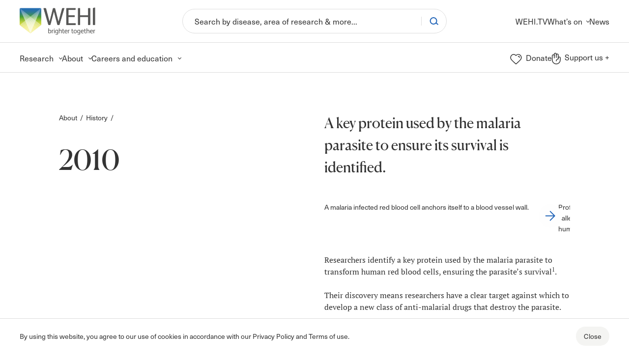

--- FILE ---
content_type: text/html; charset=UTF-8
request_url: https://www.wehi.edu.au/about/history/plasmepsin-malaria/
body_size: 22766
content:
<!DOCTYPE html>
<html lang="en-US">
<head>
    <meta charset="utf-8">
    <meta name="viewport" content="width=device-width, initial-scale=1.0" />


    <link rel="preconnect" href="https://use.typekit.net" />
    <link rel="preconnect" href="https://p.typekit.net" />
    <link rel="preconnect" href="https://player.vimeo.com/" />
    <link rel="preconnect" href="https://bbox.blackbaudhosting.com" />
    <link rel="preconnect" href="https://www.google.com">
    <link rel="preconnect" href="https://www.gstatic.com" crossorigin>
        <link rel="preload" href="https://use.typekit.net/obv7sxi.css" as="style">
    <link rel="preload" href="https://www.wehi.edu.au/wp-content/themes/wehi/dist/js/main.js?v=3372" as="script">
    <link rel="preload" href="https://www.wehi.edu.au/wp-content/themes/wehi/dist/fonts/Canela-Regular-Web.woff2" as="font" type="font/woff2" crossorigin>

    <meta name="HandheldFriendly" content="True" />
    <meta name="MobileOptimized" content="320" />

        <link rel="apple-touch-icon" sizes="180x180" href="https://www.wehi.edu.au/wp-content/themes/wehi/dist/images/favicons/apple-touch-icon.png">
    <link rel="icon" type="image/png" sizes="32x32" href="https://www.wehi.edu.au/wp-content/themes/wehi/dist/images/favicons/favicon-32x32.png">
    <link rel="icon" type="image/png" sizes="16x16" href="https://www.wehi.edu.au/wp-content/themes/wehi/dist/images/favicons/favicon-16x16.png">
    <link rel="manifest" href="https://www.wehi.edu.au/wp-content/themes/wehi/dist/images/favicons/site.webmanifest">
        <meta name="theme-color" content="#ffffff">
    <link rel="stylesheet" href="https://use.typekit.net/obv7sxi.css">
    <meta name='robots' content='index, follow, max-image-preview:large, max-snippet:-1, max-video-preview:-1' />

	<!-- This site is optimized with the Yoast SEO plugin v26.4 - https://yoast.com/wordpress/plugins/seo/ -->
	<title>WEHI History: 2010 Key Protein for Malaria Parasite Survival | WEHI</title>
	<meta name="description" content="Explore WEHI&#039;s research on the key protein for malaria parasite survival, a milestone in 2010." />
	<link rel="canonical" href="https://www.wehi.edu.au/about/history/plasmepsin-malaria/" />
	<meta property="og:locale" content="en_US" />
	<meta property="og:type" content="article" />
	<meta property="og:title" content="WEHI History: 2010 Key Protein for Malaria Parasite Survival | WEHI" />
	<meta property="og:description" content="Explore WEHI&#039;s research on the key protein for malaria parasite survival, a milestone in 2010." />
	<meta property="og:url" content="https://www.wehi.edu.au/about/history/plasmepsin-malaria/" />
	<meta property="og:site_name" content="WEHI" />
	<meta property="article:publisher" content="https://www.facebook.com/WEHIresearch" />
	<meta property="article:modified_time" content="2023-07-28T02:03:43+00:00" />
	<meta name="twitter:card" content="summary_large_image" />
	<meta name="twitter:site" content="@WEHI_research" />
	<!-- / Yoast SEO plugin. -->


<link rel='dns-prefetch' href='//www.google.com' />
<link rel="alternate" title="oEmbed (JSON)" type="application/json+oembed" href="https://www.wehi.edu.au/wp-json/oembed/1.0/embed?url=https%3A%2F%2Fwww.wehi.edu.au%2F%3Fsod_timeline%3Dplasmepsin-malaria" />
<link rel="alternate" title="oEmbed (XML)" type="text/xml+oembed" href="https://www.wehi.edu.au/wp-json/oembed/1.0/embed?url=https%3A%2F%2Fwww.wehi.edu.au%2F%3Fsod_timeline%3Dplasmepsin-malaria&#038;format=xml" />
<style id='wp-img-auto-sizes-contain-inline-css'>
img:is([sizes=auto i],[sizes^="auto," i]){contain-intrinsic-size:3000px 1500px}
/*# sourceURL=wp-img-auto-sizes-contain-inline-css */
</style>
<link rel='stylesheet' id='sod_base_style-css' href='https://www.wehi.edu.au/wp-content/themes/wehi/dist/css/main.css?ver=3372' media='all' />
<script src="https://www.wehi.edu.au/wp-includes/js/jquery/jquery.min.js?ver=3.7.1" id="jquery-core-js"></script>
<link rel="https://api.w.org/" href="https://www.wehi.edu.au/wp-json/" /><link rel="alternate" title="JSON" type="application/json" href="https://www.wehi.edu.au/wp-json/wp/v2/sod_timeline/16378" /><!-- Google Tag Manager -->
<script>(function(w,d,s,l,i){w[l]=w[l]||[];w[l].push({'gtm.start':
new Date().getTime(),event:'gtm.js'});var f=d.getElementsByTagName(s)[0],
j=d.createElement(s),dl=l!='dataLayer'?'&l='+l:'';j.async=true;j.src=
'https://www.googletagmanager.com/gtm.js?id='+i+dl;f.parentNode.insertBefore(j,f);
})(window,document,'script','dataLayer','GTM-5PQT4PB');</script>
<!-- End Google Tag Manager -->

<!-- Facebook Pixel Code -->
<script>
  !function(f,b,e,v,n,t,s)
  {if(f.fbq)return;n=f.fbq=function(){n.callMethod?
  n.callMethod.apply(n,arguments):n.queue.push(arguments)};
  if(!f._fbq)f._fbq=n;n.push=n;n.loaded=!0;n.version='2.0';
  n.queue=[];t=b.createElement(e);t.async=!0;
  t.src=v;s=b.getElementsByTagName(e)[0];
  s.parentNode.insertBefore(t,s)}(window, document,'script',
  'https://connect.facebook.net/en_US/fbevents.js');
  fbq('init', '2757436971026125');
  fbq('track', 'PageView');
</script>
<noscript>
  <img height="1" width="1" style="display:none" 
       src="https://www.facebook.com/tr?id=2757436971026125&ev=PageView&noscript=1"/>
</noscript>
<!-- End Facebook Pixel Code -->

<!-- Hotjar Tracking Code for https://www.wehi.edu.au -->
<script>
    (function(h,o,t,j,a,r){
        h.hj=h.hj||function(){(h.hj.q=h.hj.q||[]).push(arguments)};
        h._hjSettings={hjid:3724935,hjsv:6};
        a=o.getElementsByTagName('head')[0];
        r=o.createElement('script');r.async=1;
        r.src=t+h._hjSettings.hjid+j+h._hjSettings.hjsv;
        a.appendChild(r);
    })(window,document,'https://static.hotjar.com/c/hotjar-','.js?sv=');
</script>

<!-- Meta Pixel Code -->
<script>
!function(f,b,e,v,n,t,s)
{if(f.fbq)return;n=f.fbq=function(){n.callMethod?
n.callMethod.apply(n,arguments):n.queue.push(arguments)};
if(!f._fbq)f._fbq=n;n.push=n;n.loaded=!0;n.version='2.0';
n.queue=[];t=b.createElement(e);t.async=!0;
t.src=v;s=b.getElementsByTagName(e)[0];
s.parentNode.insertBefore(t,s)}(window, document,'script',
'https://connect.facebook.net/en_US/fbevents.js');
fbq('init', '2854697621379751');
fbq('track', 'PageView');
</script>
<noscript><img height="1" width="1" style="display:none"
src="https://www.facebook.com/tr?id=2854697621379751&ev=PageView&noscript=1"
/></noscript>
<!-- End Meta Pixel Code -->
    <script>
    	window.addEventListener('load', function () {

            if(!document.getElementById("g-recaptcha-response-100000")) {
                return;
            }
            const label = document.createElement("label");
            const label_text = document.createTextNode("CAPTCHA");
            label.appendChild(label_text);
            label.setAttribute("for", "g-recaptcha-response-100000");
            label.classList.add("screen-reader-text"); // style this class to hide the label (native in wordpress)
            const input_for_label = document.getElementById("g-recaptcha-response-100000");
            input_for_label.insertAdjacentElement("beforebegin", label); 
        })
    </script>
<style id='global-styles-inline-css'>
:root{--wp--preset--aspect-ratio--square: 1;--wp--preset--aspect-ratio--4-3: 4/3;--wp--preset--aspect-ratio--3-4: 3/4;--wp--preset--aspect-ratio--3-2: 3/2;--wp--preset--aspect-ratio--2-3: 2/3;--wp--preset--aspect-ratio--16-9: 16/9;--wp--preset--aspect-ratio--9-16: 9/16;--wp--preset--color--black: #000000;--wp--preset--color--cyan-bluish-gray: #abb8c3;--wp--preset--color--white: #ffffff;--wp--preset--color--pale-pink: #f78da7;--wp--preset--color--vivid-red: #cf2e2e;--wp--preset--color--luminous-vivid-orange: #ff6900;--wp--preset--color--luminous-vivid-amber: #fcb900;--wp--preset--color--light-green-cyan: #7bdcb5;--wp--preset--color--vivid-green-cyan: #00d084;--wp--preset--color--pale-cyan-blue: #8ed1fc;--wp--preset--color--vivid-cyan-blue: #0693e3;--wp--preset--color--vivid-purple: #9b51e0;--wp--preset--gradient--vivid-cyan-blue-to-vivid-purple: linear-gradient(135deg,rgb(6,147,227) 0%,rgb(155,81,224) 100%);--wp--preset--gradient--light-green-cyan-to-vivid-green-cyan: linear-gradient(135deg,rgb(122,220,180) 0%,rgb(0,208,130) 100%);--wp--preset--gradient--luminous-vivid-amber-to-luminous-vivid-orange: linear-gradient(135deg,rgb(252,185,0) 0%,rgb(255,105,0) 100%);--wp--preset--gradient--luminous-vivid-orange-to-vivid-red: linear-gradient(135deg,rgb(255,105,0) 0%,rgb(207,46,46) 100%);--wp--preset--gradient--very-light-gray-to-cyan-bluish-gray: linear-gradient(135deg,rgb(238,238,238) 0%,rgb(169,184,195) 100%);--wp--preset--gradient--cool-to-warm-spectrum: linear-gradient(135deg,rgb(74,234,220) 0%,rgb(151,120,209) 20%,rgb(207,42,186) 40%,rgb(238,44,130) 60%,rgb(251,105,98) 80%,rgb(254,248,76) 100%);--wp--preset--gradient--blush-light-purple: linear-gradient(135deg,rgb(255,206,236) 0%,rgb(152,150,240) 100%);--wp--preset--gradient--blush-bordeaux: linear-gradient(135deg,rgb(254,205,165) 0%,rgb(254,45,45) 50%,rgb(107,0,62) 100%);--wp--preset--gradient--luminous-dusk: linear-gradient(135deg,rgb(255,203,112) 0%,rgb(199,81,192) 50%,rgb(65,88,208) 100%);--wp--preset--gradient--pale-ocean: linear-gradient(135deg,rgb(255,245,203) 0%,rgb(182,227,212) 50%,rgb(51,167,181) 100%);--wp--preset--gradient--electric-grass: linear-gradient(135deg,rgb(202,248,128) 0%,rgb(113,206,126) 100%);--wp--preset--gradient--midnight: linear-gradient(135deg,rgb(2,3,129) 0%,rgb(40,116,252) 100%);--wp--preset--font-size--small: 13px;--wp--preset--font-size--medium: 20px;--wp--preset--font-size--large: 36px;--wp--preset--font-size--x-large: 42px;--wp--preset--spacing--20: 0.44rem;--wp--preset--spacing--30: 0.67rem;--wp--preset--spacing--40: 1rem;--wp--preset--spacing--50: 1.5rem;--wp--preset--spacing--60: 2.25rem;--wp--preset--spacing--70: 3.38rem;--wp--preset--spacing--80: 5.06rem;--wp--preset--shadow--natural: 6px 6px 9px rgba(0, 0, 0, 0.2);--wp--preset--shadow--deep: 12px 12px 50px rgba(0, 0, 0, 0.4);--wp--preset--shadow--sharp: 6px 6px 0px rgba(0, 0, 0, 0.2);--wp--preset--shadow--outlined: 6px 6px 0px -3px rgb(255, 255, 255), 6px 6px rgb(0, 0, 0);--wp--preset--shadow--crisp: 6px 6px 0px rgb(0, 0, 0);}:where(.is-layout-flex){gap: 0.5em;}:where(.is-layout-grid){gap: 0.5em;}body .is-layout-flex{display: flex;}.is-layout-flex{flex-wrap: wrap;align-items: center;}.is-layout-flex > :is(*, div){margin: 0;}body .is-layout-grid{display: grid;}.is-layout-grid > :is(*, div){margin: 0;}:where(.wp-block-columns.is-layout-flex){gap: 2em;}:where(.wp-block-columns.is-layout-grid){gap: 2em;}:where(.wp-block-post-template.is-layout-flex){gap: 1.25em;}:where(.wp-block-post-template.is-layout-grid){gap: 1.25em;}.has-black-color{color: var(--wp--preset--color--black) !important;}.has-cyan-bluish-gray-color{color: var(--wp--preset--color--cyan-bluish-gray) !important;}.has-white-color{color: var(--wp--preset--color--white) !important;}.has-pale-pink-color{color: var(--wp--preset--color--pale-pink) !important;}.has-vivid-red-color{color: var(--wp--preset--color--vivid-red) !important;}.has-luminous-vivid-orange-color{color: var(--wp--preset--color--luminous-vivid-orange) !important;}.has-luminous-vivid-amber-color{color: var(--wp--preset--color--luminous-vivid-amber) !important;}.has-light-green-cyan-color{color: var(--wp--preset--color--light-green-cyan) !important;}.has-vivid-green-cyan-color{color: var(--wp--preset--color--vivid-green-cyan) !important;}.has-pale-cyan-blue-color{color: var(--wp--preset--color--pale-cyan-blue) !important;}.has-vivid-cyan-blue-color{color: var(--wp--preset--color--vivid-cyan-blue) !important;}.has-vivid-purple-color{color: var(--wp--preset--color--vivid-purple) !important;}.has-black-background-color{background-color: var(--wp--preset--color--black) !important;}.has-cyan-bluish-gray-background-color{background-color: var(--wp--preset--color--cyan-bluish-gray) !important;}.has-white-background-color{background-color: var(--wp--preset--color--white) !important;}.has-pale-pink-background-color{background-color: var(--wp--preset--color--pale-pink) !important;}.has-vivid-red-background-color{background-color: var(--wp--preset--color--vivid-red) !important;}.has-luminous-vivid-orange-background-color{background-color: var(--wp--preset--color--luminous-vivid-orange) !important;}.has-luminous-vivid-amber-background-color{background-color: var(--wp--preset--color--luminous-vivid-amber) !important;}.has-light-green-cyan-background-color{background-color: var(--wp--preset--color--light-green-cyan) !important;}.has-vivid-green-cyan-background-color{background-color: var(--wp--preset--color--vivid-green-cyan) !important;}.has-pale-cyan-blue-background-color{background-color: var(--wp--preset--color--pale-cyan-blue) !important;}.has-vivid-cyan-blue-background-color{background-color: var(--wp--preset--color--vivid-cyan-blue) !important;}.has-vivid-purple-background-color{background-color: var(--wp--preset--color--vivid-purple) !important;}.has-black-border-color{border-color: var(--wp--preset--color--black) !important;}.has-cyan-bluish-gray-border-color{border-color: var(--wp--preset--color--cyan-bluish-gray) !important;}.has-white-border-color{border-color: var(--wp--preset--color--white) !important;}.has-pale-pink-border-color{border-color: var(--wp--preset--color--pale-pink) !important;}.has-vivid-red-border-color{border-color: var(--wp--preset--color--vivid-red) !important;}.has-luminous-vivid-orange-border-color{border-color: var(--wp--preset--color--luminous-vivid-orange) !important;}.has-luminous-vivid-amber-border-color{border-color: var(--wp--preset--color--luminous-vivid-amber) !important;}.has-light-green-cyan-border-color{border-color: var(--wp--preset--color--light-green-cyan) !important;}.has-vivid-green-cyan-border-color{border-color: var(--wp--preset--color--vivid-green-cyan) !important;}.has-pale-cyan-blue-border-color{border-color: var(--wp--preset--color--pale-cyan-blue) !important;}.has-vivid-cyan-blue-border-color{border-color: var(--wp--preset--color--vivid-cyan-blue) !important;}.has-vivid-purple-border-color{border-color: var(--wp--preset--color--vivid-purple) !important;}.has-vivid-cyan-blue-to-vivid-purple-gradient-background{background: var(--wp--preset--gradient--vivid-cyan-blue-to-vivid-purple) !important;}.has-light-green-cyan-to-vivid-green-cyan-gradient-background{background: var(--wp--preset--gradient--light-green-cyan-to-vivid-green-cyan) !important;}.has-luminous-vivid-amber-to-luminous-vivid-orange-gradient-background{background: var(--wp--preset--gradient--luminous-vivid-amber-to-luminous-vivid-orange) !important;}.has-luminous-vivid-orange-to-vivid-red-gradient-background{background: var(--wp--preset--gradient--luminous-vivid-orange-to-vivid-red) !important;}.has-very-light-gray-to-cyan-bluish-gray-gradient-background{background: var(--wp--preset--gradient--very-light-gray-to-cyan-bluish-gray) !important;}.has-cool-to-warm-spectrum-gradient-background{background: var(--wp--preset--gradient--cool-to-warm-spectrum) !important;}.has-blush-light-purple-gradient-background{background: var(--wp--preset--gradient--blush-light-purple) !important;}.has-blush-bordeaux-gradient-background{background: var(--wp--preset--gradient--blush-bordeaux) !important;}.has-luminous-dusk-gradient-background{background: var(--wp--preset--gradient--luminous-dusk) !important;}.has-pale-ocean-gradient-background{background: var(--wp--preset--gradient--pale-ocean) !important;}.has-electric-grass-gradient-background{background: var(--wp--preset--gradient--electric-grass) !important;}.has-midnight-gradient-background{background: var(--wp--preset--gradient--midnight) !important;}.has-small-font-size{font-size: var(--wp--preset--font-size--small) !important;}.has-medium-font-size{font-size: var(--wp--preset--font-size--medium) !important;}.has-large-font-size{font-size: var(--wp--preset--font-size--large) !important;}.has-x-large-font-size{font-size: var(--wp--preset--font-size--x-large) !important;}
/*# sourceURL=global-styles-inline-css */
</style>
</head>
<body class="">

    <div class="c-skiplinks initial">
    <div class="c-skiplinks__container container">
        <span class="c-skiplinks__label" 
            id="c-skiplinks__label">
            Skip to:
        </span>
        <ul>
            <li>
                <a id="home-link" 
                    aria-labelledby="c-skiplinks__label home-link" 
                    href="/" accesskey="1">
                    Home
                </a>
            </li>
            <li>
                <a id="content-link" 
                    class="c-skiplinks__scroll-link"
                    aria-labelledby="c-skiplinks__label content-link" 
                    href="#skip-nav" accesskey="s">
                    Content
                </a>
            </li>
            <li>
                <a id="footer-link" 
                    aria-labelledby="c-skiplinks__label footer-link"
                    class="c-skiplinks__scroll-link" 
                    href="#skip-main" accesskey="4">
                    Footer navigation
                </a>
            </li>
        </ul>
    </div>
</div>        <div class="c-site-header">
            <header class="c-desktop-header bg-white">
    <!-- Top Bar -->
    <div class="c-desktop-header__top-bar lg:border-b border-borderGrey lg:relative z-[40]">
        <div class="container">
            <div class="flex justify-between items-center gap-3">
                <div class="hidden lg:block basis-3/12 lg:basis-1/3 flex-shrink py-[13px]">
                    <a class="c-logo max-w-[121px] lg:max-w-[154px]" href="https://www.wehi.edu.au">
            <img
            class="c-logo__image max-w-[121px] lg:max-w-[154px]"
            loading="lazy"
            src="https://www.wehi.edu.au/wp-content/uploads/2023/12/logo@2x-compressed.png"
            alt="WEHI"
            title="WEHI">
    </a>                </div>
                <div class="basis-auto flex-shrink-0 lg:py-[13px]">
                    <div class="c-search-popup">
    <div data-config="{&quot;popular_cat&quot;:{&quot;0&quot;:{&quot;type&quot;:&quot;sod_disease&quot;,&quot;name&quot;:&quot;Disease&quot;,&quot;url&quot;:&quot;https:\/\/www.wehi.edu.au\/research\/diseases\/&quot;},&quot;1&quot;:{&quot;type&quot;:&quot;sod_area&quot;,&quot;name&quot;:&quot;Areas of Research&quot;,&quot;url&quot;:&quot;https:\/\/www.wehi.edu.au\/research\/areas-of-research\/&quot;},&quot;2&quot;:{&quot;type&quot;:&quot;sod_staff&quot;,&quot;name&quot;:&quot;Researchers&quot;,&quot;url&quot;:&quot;https:\/\/www.wehi.edu.au\/research\/researchers-and-labs\/&quot;}},&quot;common_search_terms&quot;:{&quot;0&quot;:{&quot;term&quot;:&quot;Cancer&quot;},&quot;1&quot;:{&quot;term&quot;:&quot;Insulin&quot;}},&quot;popular_pages&quot;:{&quot;0&quot;:{&quot;url&quot;:&quot;https:\/\/www.wehi.edu.au\/about\/&quot;,&quot;title&quot;:&quot;About&quot;,&quot;tag&quot;:{&quot;tag&quot;:&quot;grey&quot;,&quot;label&quot;:&quot;Institute&quot;,&quot;view_all_link_text&quot;:&quot;Institute&quot;},&quot;excerpt&quot;:&quot;We\u2019re medical researchers making discoveries to help people live healthier, longer lives.&quot;},&quot;1&quot;:{&quot;url&quot;:&quot;https:\/\/www.wehi.edu.au\/faqs\/&quot;,&quot;title&quot;:&quot;FAQs&quot;,&quot;tag&quot;:{&quot;tag&quot;:&quot;grey&quot;,&quot;label&quot;:&quot;Institute&quot;,&quot;view_all_link_text&quot;:&quot;Institute&quot;},&quot;excerpt&quot;:&quot;&quot;}},&quot;api&quot;:{&quot;app_id&quot;:&quot;PRDZZ8SO1U&quot;,&quot;index&quot;:&quot;prod_&quot;,&quot;public_key&quot;:&quot;2155b09c7da64e1f3037fd8dd75ff0be&quot;},&quot;tags&quot;:{&quot;sod_disease&quot;:{&quot;tag&quot;:&quot;sod_disease&quot;,&quot;label&quot;:&quot;Diseases&quot;,&quot;view_all_link_text&quot;:&quot;Disease&quot;},&quot;sod_researcher&quot;:{&quot;tag&quot;:&quot;sod_researcher&quot;,&quot;label&quot;:&quot;Researchers&quot;,&quot;view_all_link_text&quot;:&quot;Researcher&quot;},&quot;sod_area&quot;:{&quot;tag&quot;:&quot;sod_area&quot;,&quot;label&quot;:&quot;Areas&quot;,&quot;view_all_link_text&quot;:&quot;Area&quot;},&quot;post&quot;:{&quot;tag&quot;:&quot;post&quot;,&quot;label&quot;:&quot;News&quot;,&quot;view_all_link_text&quot;:&quot;News&quot;},&quot;discoveries&quot;:{&quot;tag&quot;:&quot;post&quot;,&quot;label&quot;:&quot;Discoveries&quot;,&quot;view_all_link_text&quot;:&quot;Discoveries&quot;},&quot;community_impact&quot;:{&quot;tag&quot;:&quot;post&quot;,&quot;label&quot;:&quot;Community Impact&quot;,&quot;view_all_link_text&quot;:&quot;Community Impact&quot;},&quot;news_and_features&quot;:{&quot;tag&quot;:&quot;post&quot;,&quot;label&quot;:&quot;News &amp; Features&quot;,&quot;view_all_link_text&quot;:&quot;News &amp; Features&quot;},&quot;sod_job&quot;:{&quot;tag&quot;:&quot;sod_job&quot;,&quot;label&quot;:&quot;Careers&quot;,&quot;view_all_link_text&quot;:&quot;Career&quot;},&quot;page&quot;:{&quot;tag&quot;:&quot;grey&quot;,&quot;label&quot;:&quot;Institute&quot;,&quot;view_all_link_text&quot;:&quot;Institute&quot;},&quot;support&quot;:{&quot;tag&quot;:&quot;grey&quot;,&quot;label&quot;:&quot;Support&quot;,&quot;view_all_link_text&quot;:&quot;Support&quot;},&quot;careers&quot;:{&quot;tag&quot;:&quot;grey&quot;,&quot;label&quot;:&quot;Careers&quot;,&quot;view_all_link_text&quot;:&quot;Careers&quot;},&quot;education&quot;:{&quot;tag&quot;:&quot;grey&quot;,&quot;label&quot;:&quot;Education&quot;,&quot;view_all_link_text&quot;:&quot;Education&quot;},&quot;about&quot;:{&quot;tag&quot;:&quot;grey&quot;,&quot;label&quot;:&quot;About&quot;,&quot;view_all_link_text&quot;:&quot;About&quot;},&quot;sod_lab&quot;:{&quot;tag&quot;:&quot;sod_lab&quot;,&quot;label&quot;:&quot;Labs&quot;,&quot;view_all_link_text&quot;:&quot;Lab&quot;},&quot;sod_technology&quot;:{&quot;tag&quot;:&quot;sod_technology&quot;,&quot;label&quot;:&quot;Technologies&quot;,&quot;view_all_link_text&quot;:&quot;Technology&quot;},&quot;sod_tv&quot;:{&quot;tag&quot;:&quot;sod_tv&quot;,&quot;label&quot;:&quot;WEHI TV&quot;,&quot;view_all_link_text&quot;:&quot;WEHI TV&quot;},&quot;sod_event&quot;:{&quot;tag&quot;:&quot;sod_event&quot;,&quot;label&quot;:&quot;What&#039;s On&quot;,&quot;view_all_link_text&quot;:&quot;What&#039;s On&quot;},&quot;sod_staff&quot;:{&quot;tag&quot;:&quot;sod_staff&quot;,&quot;label&quot;:&quot;Staff&quot;,&quot;view_all_link_text&quot;:&quot;Staff&quot;},&quot;sod_trial&quot;:{&quot;tag&quot;:&quot;sod_trial&quot;,&quot;label&quot;:&quot;Clinical Trial&quot;,&quot;view_all_link_text&quot;:&quot;Clinical Trial&quot;},&quot;sod_facility&quot;:{&quot;tag&quot;:&quot;sod_facility&quot;,&quot;label&quot;:&quot;Facilities&quot;,&quot;view_all_link_text&quot;:&quot;Facility&quot;},&quot;sod_collab&quot;:{&quot;tag&quot;:&quot;sod_collab&quot;,&quot;label&quot;:&quot;Collaborative Centre&quot;,&quot;view_all_link_text&quot;:&quot;Collaborative Centre&quot;},&quot;sod_artwork&quot;:{&quot;tag&quot;:&quot;sod_artwork&quot;,&quot;label&quot;:&quot;Art of Science&quot;,&quot;view_all_link_text&quot;:&quot;Art of Science&quot;},&quot;sod_division&quot;:{&quot;tag&quot;:&quot;sod_division&quot;,&quot;label&quot;:&quot;Divisions&quot;,&quot;view_all_link_text&quot;:&quot;Divisions&quot;},&quot;sod_timeline&quot;:{&quot;tag&quot;:&quot;sod_timeline&quot;,&quot;label&quot;:&quot;Timeline&quot;,&quot;view_all_link_text&quot;:&quot;Timeline&quot;},&quot;sod_project&quot;:{&quot;tag&quot;:&quot;sod_project&quot;,&quot;label&quot;:&quot;Projects&quot;,&quot;view_all_link_text&quot;:&quot;Projects&quot;},&quot;sod_story&quot;:{&quot;tag&quot;:&quot;sod_story&quot;,&quot;label&quot;:&quot;Story&quot;,&quot;view_all_link_text&quot;:&quot;Story&quot;},&quot;sod_newsletter&quot;:{&quot;tag&quot;:&quot;sod_newsletter&quot;,&quot;label&quot;:&quot;Illuminate&quot;,&quot;view_all_link_text&quot;:&quot;Illuminate&quot;},&quot;sod_success_story&quot;:{&quot;tag&quot;:&quot;sod_success-story&quot;,&quot;label&quot;:&quot;Success Story&quot;,&quot;view_all_link_text&quot;:&quot;Success Story&quot;}}}" 
        id="searchPopup"></div>
</div>                </div>
                <div class="hidden lg:block basis-3/12 lg:basis-1/3 text-right flex-shrink">
                    <ul class="c-navigation gap-3 c-desktop-header__top-right inline-flex text-left">
                        <li class="c-navigation__item c-navigation__item--type-post_type c-navigation__item--object-page" ><a href="https://www.wehi.edu.au/wehi-tv/" class="c-navigation__link"><span>WEHI.TV</span></a></li>
<li class="c-navigation__item c-navigation__item--type-custom c-navigation__item--object-custom c-navigation__item--has-children" ><a href="#" class="c-navigation__link"><span>What&#8217;s on</span></a><ul class="c-sub-navigation"><li class="c-sub-navigation__item c-sub-navigation__item--type-post_type c-sub-navigation__item--object-page" ><a href="https://www.wehi.edu.au/art-of-science/" class="c-sub-navigation__link"><span>Art of Science</span></a></li>
<li class="c-sub-navigation__item c-sub-navigation__item--type-post_type c-sub-navigation__item--object-page" ><a href="https://www.wehi.edu.au/events/" class="c-sub-navigation__link"><span>Events</span></a></li>
<li class="c-sub-navigation__item c-sub-navigation__item--type-post_type c-sub-navigation__item--object-page" ><a href="https://www.wehi.edu.au/discovery-tour/" class="c-sub-navigation__link"><span>Discovery tours</span></a></li>
</ul>
</li>
<li class="c-navigation__item c-navigation__item--type-post_type c-navigation__item--object-page" ><a href="https://www.wehi.edu.au/news/" class="c-navigation__link"><span>News</span></a></li>
                    </ul>
                </div>
            </div>
        </div>
    </div>

    <!-- Bottom Bar -->
    <div class="c-desktop-header__bottom-bar lg:border-b border-borderGrey hidden lg:block">
        <div class="container">
            <div class="flex py-2 justify-between c-desktop-header__left">
                <!-- Left Nav -->
                <div>
                    <ul class="c-navigation flex gap-3">
                                                                        <li class="c-navigation__item research mega-menu">
                            <a class="c-navigation__link" 
                                href="#">
                                <span>Research</span>
                            </a>
                            <div class="c-mega-menu bg-offWhite border-b border-borderGrey fixed lg:absolute top-[90px] bottom-0 lg:bottom-auto lg:top-full left-0 py-6 right-0 z-30"
    data-link-target="research">
    <div class="container">
        <div class="lg:row">
                        <div class="col-span-3">
                <div class="max-w-[286px]">
                    <div class="text-4xl mb-3 font-heading">
                        Our research                    </div>

                    Finding better ways of detecting and treating a wide range of diseases, and helping our community to live long and healthy lives.
                                        <div class="mt-3 flex gap-3 flex-wrap">
                                                    
<a class="c-link c-link--underline c-link--arrow-right" href="https://www.wehi.edu.au/research/"  >
    
    <span>Overview</span>

        <svg class="inline-block align-middle" width="16" height="16" viewBox="0 0 16 16" fill="none" xmlns="http://www.w3.org/2000/svg">
        <path d="M4 8L12 8M12 8L8 4M12 8L8 12" stroke="currentColor" stroke-linecap="round" stroke-linejoin="round"/>
    </svg>
    
    
    
    
    </a>
                                            </div>
                                    </div>
            </div>

                            <div class="col-span-7 relative">
                                            <div class="flex gap-2">
                                                        <a href="https://www.wehi.edu.au/research/diseases/" class="c-mega-menu__box flex-shrink-0">
                                <div class="aspect-[208/196] bg-cover bg-no-repeat bg-center lazy"
                                    data-bg="https://www.wehi.edu.au/wp-content/uploads/2023/05/ar-t-cell-jenkins-360x360.jpg">
                                </div>
                                <div class="p-2 bg-offWhite text-lg text-center">
                                    Diseases        
                                </div>
                            </a>
                                                        <a href="https://www.wehi.edu.au/research/areas-of-research/" class="c-mega-menu__box flex-shrink-0">
                                <div class="aspect-[208/196] bg-cover bg-no-repeat bg-center lazy"
                                    data-bg="https://www.wehi.edu.au/wp-content/uploads/2023/06/wehi-researchers-360x360.jpg">
                                </div>
                                <div class="p-2 bg-offWhite text-lg text-center">
                                    Areas of research        
                                </div>
                            </a>
                                                        <a href="https://www.wehi.edu.au/research/technologies/" class="c-mega-menu__box flex-shrink-0">
                                <div class="aspect-[208/196] bg-cover bg-no-repeat bg-center lazy"
                                    data-bg="https://www.wehi.edu.au/wp-content/uploads/2023/05/national-drug-discovery-centre-researchers-360x360.jpg">
                                </div>
                                <div class="p-2 bg-offWhite text-lg text-center">
                                    Technologies        
                                </div>
                            </a>
                                                    </div>
                                    </div>
                <div class="col-span-2 relative">
                                        <div class="relative">
                        <div class="flex flex-col gap-3 relative">
                                                        <div>
                                
<a class="c-link" href="https://www.wehi.edu.au/research/researchers-and-labs/"  >
    
    <span>Researchers and labs</span>

    
    
    
    
    </a>
                            </div>
                                                        <div>
                                
<a class="c-link" href="https://www.wehi.edu.au/research/collaborative-centres/"  >
    
    <span>Collaborative centres</span>

    
    
    
    
    </a>
                            </div>
                                                        <div>
                                
<a class="c-link" href="https://www.wehi.edu.au/research/research-facilities/"  >
    
    <span>Research facilities</span>

    
    
    
    
    </a>
                            </div>
                                                        <div>
                                
<a class="c-link" href="https://www.wehi.edu.au/research/clinical-trials/"  >
    
    <span>Clinical trials</span>

    
    
    
    
    </a>
                            </div>
                                                        <div>
                                
<a class="c-link" href="https://www.wehi.edu.au/business-development-and-ventures/"  >
    
    <span>Business development and ventures</span>

    
    
    
    
    </a>
                            </div>
                                                    </div>
                                            </div>
                </div>
                    </div>
    </div>
</div>                        </li>
                                                <li class="c-navigation__item about mega-menu">
                            <a class="c-navigation__link" 
                                href="#">
                                <span>About</span>
                            </a>
                            <div class="c-mega-menu bg-offWhite border-b border-borderGrey fixed lg:absolute top-[90px] bottom-0 lg:bottom-auto lg:top-full left-0 py-6 right-0 z-30"
    data-link-target="about">
    <div class="container">
        <div class="lg:row">
                        <div class="col-span-3">
                <div class="max-w-[286px]">
                    <div class="text-4xl mb-3 font-heading">
                        About WEHI                    </div>

                    Where the world’s brightest minds collaborate and innovate to make discoveries that will help us to live healthier for longer.
                                        <div class="mt-3 flex gap-3 flex-wrap">
                                                    
<a class="c-link c-link--underline c-link--arrow-right" href="https://www.wehi.edu.au/about/"  >
    
    <span>About WEHI</span>

        <svg class="inline-block align-middle" width="16" height="16" viewBox="0 0 16 16" fill="none" xmlns="http://www.w3.org/2000/svg">
        <path d="M4 8L12 8M12 8L8 4M12 8L8 12" stroke="currentColor" stroke-linecap="round" stroke-linejoin="round"/>
    </svg>
    
    
    
    
    </a>
                                                    
<a class="c-link c-link--underline c-link--arrow-right" href="https://www.wehi.edu.au/contact-us/"  >
    
    <span>Contact us</span>

        <svg class="inline-block align-middle" width="16" height="16" viewBox="0 0 16 16" fill="none" xmlns="http://www.w3.org/2000/svg">
        <path d="M4 8L12 8M12 8L8 4M12 8L8 12" stroke="currentColor" stroke-linecap="round" stroke-linejoin="round"/>
    </svg>
    
    
    
    
    </a>
                                            </div>
                                    </div>
            </div>

                                            <div class="col-span-9 relative">
                    <div class="columns-2 pl-9 ml-9 gap-3 text-lg c-mega-menu__links relative">
                                                <div class="mb-3">
                            
<a class="c-link" href="https://www.wehi.edu.au/about/our-values/"  >
    
    <span>Our values</span>

    
    
    
    
    </a>
                        </div>
                                                <div class="mb-3">
                            
<a class="c-link" href="https://www.wehi.edu.au/about/diversity-and-inclusion/"  >
    
    <span>Diversity and inclusion</span>

    
    
    
    
    </a>
                        </div>
                                                <div class="mb-3">
                            
<a class="c-link" href="https://www.wehi.edu.au/about/reconciliation/"  >
    
    <span>Reconciliation</span>

    
    
    
    
    </a>
                        </div>
                                                <div class="mb-3">
                            
<a class="c-link" href="https://www.wehi.edu.au/about/our-people/"  >
    
    <span>Our people</span>

    
    
    
    
    </a>
                        </div>
                                                <div class="mb-3">
                            
<a class="c-link" href="https://www.wehi.edu.au/about/alumni/"  >
    
    <span>Alumni</span>

    
    
    
    
    </a>
                        </div>
                                                <div class="mb-3">
                            
<a class="c-link" href="https://www.wehi.edu.au/about/organisational-structure/"  >
    
    <span>Organisational structure</span>

    
    
    
    
    </a>
                        </div>
                                                <div class="mb-3">
                            
<a class="c-link" href="https://www.wehi.edu.au/about/history/"  >
    
    <span>History</span>

    
    
    
    
    </a>
                        </div>
                                                <div class="mb-3">
                            
<a class="c-link" href="https://www.wehi.edu.au/about/awards/"  >
    
    <span>Awards</span>

    
    
    
    
    </a>
                        </div>
                                                <div class="mb-3">
                            
<a class="c-link" href="https://www.wehi.edu.au/about/annual-reports/"  >
    
    <span>Annual reports</span>

    
    
    
    
    </a>
                        </div>
                                                <div class="mb-3">
                            
<a class="c-link" href="https://www.wehi.edu.au/about/strategic-plan/"  >
    
    <span>Strategic plan</span>

    
    
    
    
    </a>
                        </div>
                                            </div>  
                </div>
                                    </div>
    </div>
</div>                        </li>
                                                <li class="c-navigation__item careers mega-menu">
                            <a class="c-navigation__link" 
                                href="#">
                                <span>Careers and education</span>
                            </a>
                            <div class="c-mega-menu bg-offWhite border-b border-borderGrey fixed lg:absolute top-[90px] bottom-0 lg:bottom-auto lg:top-full left-0 py-6 right-0 z-30"
    data-link-target="careers">
    <div class="container">
        <div class="lg:row">
                        <div class="col-span-4">
                <div class="max-w-[286px]">
                    <div class="text-4xl mb-3 font-heading">
                        Working and studying at WEHI                    </div>

                    WEHI promotes a scientific environment that emphasises innovation, collaboration and excellence.
                                    </div>
            </div>

                                            <div class="c-mega-menu__links relative pl-6 col-span-3">
                    <div class="mb-5 text-3xl">
                        Careers                    </div>

                                        <div>
                        <a href="/careers/" 
                            class="c-link c-link--underline c-link--arrow-right">
                            Working at WEHI
                            <svg class="inline-block align-middle" width="16" height="16" viewBox="0 0 16 16" fill="none" xmlns="http://www.w3.org/2000/svg">
                                <path d="M4 8L12 8M12 8L8 4M12 8L8 12" stroke="currentColor" stroke-linecap="round" stroke-linejoin="round"/>
                            </svg>
                        </a>
                    </div>
                    
                    <div class="mt-5 gap-3 columns">
                                                <div class="w-full mb-2">
                            
<a class="c-link" href="https://www.wehi.edu.au/careers/scientific-job-opportunities/"  >
    
    <span>Scientific positions</span>

    
    
    
    
    </a>
                        </div>
                                                <div class="w-full mb-2">
                            
<a class="c-link" href="https://www.wehi.edu.au/careers/professional-job-opportunities/"  >
    
    <span>Professional positions</span>

    
    
    
    
    </a>
                        </div>
                                            </div>
                </div>
                                <div class="c-mega-menu__links relative pl-6 col-span-5">
                    <div class="mb-5 text-3xl">
                        Education                    </div>

                                        <div>
                        <a href="/education/" 
                            class="c-link c-link--underline c-link--arrow-right">
                            Studying at WEHI
                            <svg class="inline-block align-middle" width="16" height="16" viewBox="0 0 16 16" fill="none" xmlns="http://www.w3.org/2000/svg">
                                <path d="M4 8L12 8M12 8L8 4M12 8L8 12" stroke="currentColor" stroke-linecap="round" stroke-linejoin="round"/>
                            </svg>
                        </a>
                    </div>
                    
                    <div class="mt-5 gap-3 columns-2">
                                                <div class="w-full mb-2">
                            
<a class="c-link" href="https://www.wehi.edu.au/education/phd/"  >
    
    <span>PhD</span>

    
    
    
    
    </a>
                        </div>
                                                <div class="w-full mb-2">
                            
<a class="c-link" href="https://www.wehi.edu.au/education/honours/"  >
    
    <span>Honours</span>

    
    
    
    
    </a>
                        </div>
                                                <div class="w-full mb-2">
                            
<a class="c-link" href="https://www.wehi.edu.au/education/masters/"  >
    
    <span>Masters</span>

    
    
    
    
    </a>
                        </div>
                                                <div class="w-full mb-2">
                            
<a class="c-link" href="https://www.wehi.edu.au/education/undergraduate/"  >
    
    <span>Undergraduate</span>

    
    
    
    
    </a>
                        </div>
                                                <div class="w-full mb-2">
                            
<a class="c-link" href="https://www.wehi.edu.au/education/clinician-scientist-training/"  >
    
    <span>Clinician-scientist training</span>

    
    
    
    
    </a>
                        </div>
                                                <div class="w-full mb-2">
                            
<a class="c-link" href="https://www.wehi.edu.au/education/work-experience/"  >
    
    <span>Work experience</span>

    
    
    
    
    </a>
                        </div>
                                                <div class="w-full mb-2">
                            
<a class="c-link" href="https://www.wehi.edu.au/education/student-research-projects/"  >
    
    <span>Student research projects</span>

    
    
    
    
    </a>
                        </div>
                                                <div class="w-full mb-2">
                            
<a class="c-link" href="https://www.wehi.edu.au/education/student-association/"  >
    
    <span>Student association</span>

    
    
    
    
    </a>
                        </div>
                                                <div class="w-full mb-2">
                            
<a class="c-link" href="https://www.wehi.edu.au/education/students-in-focus/"  >
    
    <span>Students in focus</span>

    
    
    
    
    </a>
                        </div>
                                                <div class="w-full mb-2">
                            
<a class="c-link" href="https://www.wehi.edu.au/education/learning-hub/"  >
    
    <span>Learning Hub</span>

    
    
    
    
    </a>
                        </div>
                                            </div>
                </div>
                
                    </div>
    </div>
</div>                        </li>
                                            </ul>
                </div>

                <!-- Right Nav -->
                <div>
                    <ul class="c-navigation flex gap-3">
                        <li class="c-navigation__item">
                            <a class="c-navigation__link"
                                href="https://www.wehi.edu.au/support-us/donate-online/" >
                                <span><svg class="inline-block align-middle mr-1" width="24" height="21" viewBox="0 0 24 21" fill="none" xmlns="http://www.w3.org/2000/svg">
                                    <path fill-rule="evenodd" clip-rule="evenodd" d="M11.9925 3.10908C9.8134 0.561526 6.17961 -0.123757 3.44936 2.20903C0.719099 4.54182 0.334717 8.44214 2.4788 11.2011C4.26146 13.4951 9.65642 18.3331 11.4246 19.899C11.6224 20.0742 11.7213 20.1618 11.8367 20.1962C11.9374 20.2263 12.0476 20.2263 12.1483 20.1962C12.2637 20.1618 12.3626 20.0742 12.5604 19.899C14.3286 18.3331 19.7235 13.4951 21.5062 11.2011C23.6503 8.44214 23.3128 4.51729 20.5356 2.20903C17.7584 -0.0992183 14.1716 0.561526 11.9925 3.10908Z" stroke="currentColor" stroke-width="1.5" stroke-linecap="round" stroke-linejoin="round"/>
                                    <path d="M16.5629 4.71726C17.9009 4.6734 19.0619 5.55277 19.1295 6.99321" stroke="currentColor" stroke-width="1.5" stroke-linecap="round" stroke-linejoin="round"/>
                                </svg>Donate</span>
                            </a>
                        </li>
                        <li class="c-navigation__item">
                            <button class="c-navigation__link c-toggle-supporting-modal" 
                                data-supporting-link tabindex="0"
                                aria-pressed="false"><span><svg class="inline-block align-middle mr-1" width="18" height="24" viewBox="0 0 18 24" fill="none" xmlns="http://www.w3.org/2000/svg">
                                    <g clip-path="url(#clip0_5249_110953)">
                                    <path d="M9 4.91661C9 4.37636 9.21462 3.85823 9.59663 3.47621C9.97865 3.09419 10.4968 2.87958 11.037 2.87958C11.5773 2.87958 12.0954 3.09419 12.4774 3.47621C12.8595 3.85823 13.0741 4.37636 13.0741 4.91661V11.0277" stroke="currentColor" stroke-width="1.5" stroke-linecap="round" stroke-linejoin="round"/>
                                    <path d="M4.92578 6.5463V3.28704C4.92578 2.74678 5.1404 2.22865 5.52242 1.84663C5.90443 1.46462 6.42256 1.25 6.96282 1.25C7.50307 1.25 8.0212 1.46462 8.40322 1.84663C8.78524 2.22865 8.99985 2.74678 8.99985 3.28704V10.213" stroke="currentColor" stroke-width="1.5" stroke-linecap="round" stroke-linejoin="round"/>
                                    <path d="M8.99995 17.1388C8.99995 16.0583 9.42919 15.0221 10.1932 14.258C10.9573 13.494 11.9935 13.0648 13.074 13.0648V11.0277C13.074 10.4875 13.2886 9.96935 13.6707 9.58733C14.0527 9.20531 14.5708 8.9907 15.1111 8.9907C15.6513 8.9907 16.1694 9.20531 16.5515 9.58733C16.9335 9.96935 17.1481 10.4875 17.1481 11.0277V15.1018C17.1481 17.2628 16.2896 19.3353 14.7616 20.8634C13.2335 22.3915 11.161 23.25 8.99995 23.25C6.83893 23.25 4.76642 22.3915 3.23834 20.8634C1.71027 19.3353 0.851807 17.2628 0.851807 15.1018V6.54625C0.851807 6.006 1.06642 5.48787 1.44844 5.10585C1.83046 4.72383 2.34859 4.50922 2.88884 4.50922C3.4291 4.50922 3.94723 4.72383 4.32925 5.10585C4.71126 5.48787 4.92588 6.006 4.92588 6.54625V11.0277" stroke="currentColor" stroke-width="1.5" stroke-linecap="round" stroke-linejoin="round"/>
                                    </g>
                                    <defs>
                                    <clipPath id="clip0_5249_110953">
                                    <rect width="18" height="24" fill="white"/>
                                    </clipPath>
                                    </defs>
                                    </svg>Support us +</span>
                            </button>
                        </li>
                    </ul>
                </div>
            </div>
        </div>
    </div>
</header><header class="c-mobile-header border-b border-borderGrey">
    <div class="c-mobile-header__body p-3 h-[90px] py-[20px] sm:px-5">
        <div class="flex-grow flex flex-col justify-center">
            <a class="c-logo max-w-[121px] lg:max-w-[154px]" href="https://www.wehi.edu.au">
            <img
            class="c-logo__image max-w-[121px] lg:max-w-[154px]"
            loading="lazy"
            src="https://www.wehi.edu.au/wp-content/uploads/2023/12/logo@2x-compressed.png"
            alt="WEHI"
            title="WEHI">
    </a>        </div>

        <span class="c-mobile-header__search cursor-pointer" data-toggle-search>
            <svg width="20" height="17" viewBox="0 0 20 17" fill="none" xmlns="http://www.w3.org/2000/svg">
<path d="M13.1243 11.615L16.8759 14.6289" stroke="#2366B9" stroke-width="2" stroke-linecap="round" stroke-linejoin="round"/>
<path fill-rule="evenodd" clip-rule="evenodd" d="M8.60829 13.9768C12.1951 13.663 14.8308 10.5218 14.517 6.93501C14.2032 3.34823 11.0621 0.712458 7.47527 1.02626C3.88848 1.34006 1.25549 4.51299 1.56651 8.06804C1.88032 11.6548 5.0215 14.2906 8.60829 13.9768Z" stroke="#2366B9" stroke-width="2" stroke-linecap="round" stroke-linejoin="round"/>
</svg>
        </span>

        <div
    class="hamburger hamburger--squeeze "
    tabindex="0"
    aria-label="Menu"
    role="button"
    aria-controls="mobile_navigation"
    aria-expanded="false"
    data-hamburger
>
    <svg class="hamburger__open" width="25" height="20" viewBox="0 0 25 20" fill="none" xmlns="http://www.w3.org/2000/svg">
        <path fill-rule="evenodd" clip-rule="evenodd" d="M24.584 1.70459C24.584 1.15231 24.1363 0.70459 23.584 0.70459H1.37972C0.82744 0.70459 0.379725 1.15231 0.379725 1.70459C0.379725 2.25687 0.82744 2.70459 1.37972 2.70459H23.584C24.1363 2.70459 24.584 2.25687 24.584 1.70459ZM24.584 10.1069C24.584 9.55465 24.1363 9.10693 23.584 9.10693H1.37972C0.82744 9.10693 0.379725 9.55465 0.379725 10.1069C0.379725 10.6592 0.82744 11.1069 1.37972 11.1069H23.584C24.1363 11.1069 24.584 10.6592 24.584 10.1069ZM23.584 17.5093C24.1363 17.5093 24.584 17.957 24.584 18.5093C24.584 19.0616 24.1363 19.5093 23.584 19.5093H10.2593C9.70705 19.5093 9.25934 19.0616 9.25934 18.5093C9.25934 17.957 9.70705 17.5093 10.2593 17.5093H23.584Z" fill="#333333"/>
    </svg>

    <svg class="hamburger__close absolute top-1/2 left-1/2 -translate-x-1/2 -translate-y-1/2" width="40" height="41" viewBox="0 0 40 41" fill="none" xmlns="http://www.w3.org/2000/svg">
        <rect y="0.607178" width="40" height="40" rx="20" fill="#F4F4F2"/>
        <path d="M14 14.6072L26 26.6072M26 14.6072L14 26.6072" stroke="#333333" stroke-width="2" stroke-linecap="round" stroke-linejoin="round"/>
    </svg>
</div>
    </div>
</header>

<nav class="c-mobile-header-nav py-5 bg-offWhite" id="mobile_navigation">
    <div class="px-3 border-b pb-5 mb-5 border-borderGrey">
        <ul class="c-navigation gap-2 flex flex-col text-2xl">
                                    <li class="c-navigation__item research mega-menu"
                data-post-id="2343">
                <a class="c-navigation__link no-animate" 
                    href="#">
                    <span>Research</span>
                </a>
            </li>
                        <li class="c-navigation__item about mega-menu"
                data-post-id="2344">
                <a class="c-navigation__link no-animate" 
                    href="#">
                    <span>About</span>
                </a>
            </li>
                        <li class="c-navigation__item careers mega-menu"
                data-post-id="2345">
                <a class="c-navigation__link no-animate" 
                    href="#">
                    <span>Careers & Education</span>
                </a>
            </li>
                        <li class="c-navigation__item c-navigation__item--has-children">
                <button class="c-navigation__link no-animate w-full text-left c-toggle-supporting-modal" 
                    data-supporting-link
                    aria-pressed="false"
                    tabindex="0">
                    <span>Support Us</span>
                </button>
            </li>
        </ul>
    </div>

    <div class="px-3 border-b pb-5 mb-5 border-borderGrey">
        <ul class="c-navigation gap-2 flex flex-col c-navigation--smaller">
                                    <li class="c-navigation__item "
                data-post-id="2353">
                <a class="c-navigation__link no-animate" 
                    href="https://www.wehi.edu.au/wehi-tv/">
                    <span>WEHI.TV</span>
                </a>
            </li>
                        <li class="c-navigation__item "
                data-post-id="19040">
                <a class="c-navigation__link no-animate" 
                    href="https://www.wehi.edu.au/news/">
                    <span>News</span>
                </a>
            </li>
                        <li class="c-navigation__item c-navigation__item--has-children"
                data-post-id="2354">
                <a class="c-navigation__link no-animate" 
                    href="#">
                    <span>What's on</span>
                </a>
            </li>
                        <li class="c-navigation__item c-navigation__item--has-children"
                data-post-id="14357">
                <a class="c-navigation__link no-animate" 
                    href="#">
                    <span>Governance and policy</span>
                </a>
            </li>
                        <li class="c-navigation__item c-navigation__item--has-children"
                data-post-id="14369">
                <a class="c-navigation__link no-animate" 
                    href="#">
                    <span>Information</span>
                </a>
            </li>
                        <li class="c-navigation__item c-navigation__item--has-children"
                data-post-id="14374">
                <a class="c-navigation__link no-animate" 
                    href="#">
                    <span>Staff and students</span>
                </a>
            </li>
                    </ul>
    </div>

    <div class="px-3 flex flex-col gap-5">
        <div>
            <div class="text-darkGrey o-type--uppercase-subtitle mb-3">
                Additional Links
            </div>  
            <ul class="c-navigation gap-2 flex flex-col">
                <li class="c-navigation__item c-navigation__item--type-post_type c-navigation__item--object-page" ><a href="https://www.wehi.edu.au/faqs/" class="c-navigation__link"><span>FAQs</span></a></li>
<li class="c-navigation__item c-navigation__item--type-custom c-navigation__item--object-custom" ><a target="_blank" href="https://publications.wehi.edu.au/" class="c-navigation__link"><span>Publications repository</span></a></li>
            </ul>
        </div>
        <div>
            <div class="text-darkGrey o-type--uppercase-subtitle mb-3">
                Connect with WEHI
            </div>  
            <ul class="c-navigation gap-2 flex flex-col">
                <li class="c-navigation__item c-navigation__item--type-post_type c-navigation__item--object-page" ><a href="https://www.wehi.edu.au/business-development-and-ventures/" class="c-navigation__link"><span>Business development and ventures</span></a></li>
<li class="c-navigation__item c-navigation__item--type-post_type c-navigation__item--object-page" ><a href="https://www.wehi.edu.au/contact-us/" class="c-navigation__link"><span>Contact us</span></a></li>
<li class="c-navigation__item c-navigation__item--type-post_type c-navigation__item--object-page" ><a href="https://www.wehi.edu.au/illuminate-newsletter/" class="c-navigation__link"><span>Illuminate Newsletter</span></a></li>
            </ul>
        </div>

        <div class="">
            <div class="text-darkGrey o-type--uppercase-subtitle mb-3">
                Stay up-to date
            </div>       
            <div class="c-social-media ">

            <a class="c-social-media__link" href="https://www.instagram.com/wehi_research/" 
            rel="noopener"
            target="_blank">        
            <svg width="16" height="16" viewBox="0 0 16 16" fill="none" xmlns="http://www.w3.org/2000/svg">
                <path d="M7.71094 4.1498C8.38058 4.1498 9.01674 4.35069 9.61942 4.68551C10.2221 5.02033 10.6908 5.48908 11.0257 6.09176C11.3605 6.69444 11.5614 7.3306 11.5614 8.00024C11.5614 8.70337 11.3605 9.33953 11.0257 9.94221C10.6908 10.5449 10.2221 11.0136 9.61942 11.3485C9.01674 11.6833 8.38058 11.8507 7.71094 11.8507C7.00781 11.8507 6.37165 11.6833 5.76897 11.3485C5.16629 11.0136 4.69754 10.5449 4.36272 9.94221C4.0279 9.33953 3.86049 8.70337 3.86049 8.00024C3.86049 7.3306 4.0279 6.69444 4.36272 6.09176C4.69754 5.48908 5.16629 5.02033 5.76897 4.68551C6.37165 4.35069 7.00781 4.1498 7.71094 4.1498ZM7.71094 10.5114C8.38058 10.5114 8.98326 10.277 9.48549 9.7748C9.95424 9.30605 10.2221 8.70337 10.2221 8.00024C10.2221 7.3306 9.95424 6.72792 9.48549 6.22569C8.98326 5.75694 8.38058 5.48908 7.71094 5.48908C7.00781 5.48908 6.40513 5.75694 5.93638 6.22569C5.43415 6.72792 5.19978 7.3306 5.19978 8.00024C5.19978 8.70337 5.43415 9.30605 5.93638 9.7748C6.40513 10.277 7.00781 10.5114 7.71094 10.5114ZM12.6328 3.98239C12.6328 3.74801 12.5324 3.54712 12.365 3.34623C12.1641 3.17882 11.9632 3.07837 11.7288 3.07837C11.4609 3.07837 11.26 3.17882 11.0926 3.34623C10.8917 3.54712 10.8248 3.74801 10.8248 3.98239C10.8248 4.25024 10.8917 4.45114 11.0926 4.61855C11.26 4.81944 11.4609 4.8864 11.7288 4.8864C11.9632 4.8864 12.1641 4.81944 12.3315 4.61855C12.4989 4.45114 12.5993 4.25024 12.6328 3.98239ZM15.1775 4.8864C15.1775 5.52257 15.2109 6.56051 15.2109 8.00024C15.2109 9.47346 15.1775 10.5114 15.144 11.1476C15.1105 11.7837 15.01 12.3194 14.8761 12.7882C14.6752 13.3574 14.3404 13.8596 13.9386 14.2614C13.5368 14.6632 13.0346 14.9645 12.4989 15.1654C12.0301 15.3328 11.4609 15.4333 10.8248 15.4668C10.1886 15.5002 9.15067 15.5002 7.71094 15.5002C6.23772 15.5002 5.19978 15.5002 4.56362 15.4668C3.92746 15.4333 3.39174 15.3328 2.92299 15.1319C2.35379 14.9645 1.85156 14.6632 1.44978 14.2614C1.04799 13.8596 0.746652 13.3574 0.545759 12.7882C0.378348 12.3194 0.277902 11.7837 0.24442 11.1476C0.210938 10.5114 0.210938 9.47346 0.210938 8.00024C0.210938 6.56051 0.210938 5.52257 0.24442 4.8864C0.277902 4.25024 0.378348 3.68105 0.545759 3.2123C0.746652 2.67658 1.04799 2.17435 1.44978 1.77257C1.85156 1.37078 2.35379 1.03596 2.92299 0.835066C3.39174 0.701137 3.92746 0.600691 4.56362 0.567208C5.19978 0.533726 6.23772 0.500244 7.71094 0.500244C9.15067 0.500244 10.1886 0.533726 10.8248 0.567208C11.4609 0.600691 12.0301 0.701137 12.4989 0.835066C13.0346 1.03596 13.5368 1.37078 13.9386 1.77257C14.3404 2.17435 14.6752 2.67658 14.8761 3.2123C15.01 3.68105 15.1105 4.25024 15.1775 4.8864ZM13.5703 12.4199C13.7042 12.0516 13.7712 11.4489 13.8382 10.6119C13.8382 10.1431 13.8717 9.43998 13.8717 8.53596V7.46453C13.8717 6.56051 13.8382 5.85739 13.8382 5.38864C13.7712 4.55158 13.7042 3.9489 13.5703 3.5806C13.3025 2.91096 12.8002 2.40873 12.1306 2.14087C11.7623 2.00694 11.1596 1.93998 10.3225 1.87301C9.82031 1.87301 9.11719 1.83953 8.24665 1.83953H7.17522C6.27121 1.83953 5.56808 1.87301 5.09933 1.87301C4.26228 1.93998 3.6596 2.00694 3.29129 2.14087C2.58817 2.40873 2.11942 2.91096 1.85156 3.5806C1.71763 3.9489 1.61719 4.55158 1.58371 5.38864C1.55022 5.89087 1.55022 6.59399 1.55022 7.46453V8.53596C1.55022 9.43998 1.55022 10.1431 1.58371 10.6119C1.61719 11.4489 1.71763 12.0516 1.85156 12.4199C2.11942 13.123 2.62165 13.5918 3.29129 13.8596C3.6596 13.9935 4.26228 14.094 5.09933 14.1275C5.56808 14.161 6.27121 14.161 7.17522 14.161H8.24665C9.15067 14.161 9.8538 14.161 10.3225 14.1275C11.1596 14.094 11.7623 13.9935 12.1306 13.8596C12.8002 13.5918 13.3025 13.0895 13.5703 12.4199Z" fill="currentColor"/>
            </svg>

            <span class="sr-only">Instagram</span>
        </a>
    
            <a class="c-social-media__link" href="https://www.youtube.com/user/WEHImovies" 
            target="_blank"
            rel="noopener">
            <svg width="18" height="13" viewBox="0 0 18 13" fill="none" xmlns="http://www.w3.org/2000/svg">
            <path d="M17.5101 2.38345C17.3139 1.64439 16.7355 1.06233 16.0013 0.864797C14.6703 0.505859 9.33342 0.505859 9.33342 0.505859C9.33342 0.505859 3.99655 0.505859 2.66558 0.864797C1.9313 1.06236 1.35299 1.64439 1.1567 2.38345C0.800079 3.72305 0.800079 6.51799 0.800079 6.51799C0.800079 6.51799 0.800079 9.31292 1.1567 10.6525C1.35299 11.3916 1.9313 11.9494 2.66558 12.1469C3.99655 12.5059 9.33342 12.5059 9.33342 12.5059C9.33342 12.5059 14.6703 12.5059 16.0013 12.1469C16.7355 11.9494 17.3139 11.3916 17.5101 10.6525C17.8668 9.31292 17.8668 6.51799 17.8668 6.51799C17.8668 6.51799 17.8668 3.72305 17.5101 2.38345ZM7.58795 9.05558V3.98039L12.0485 6.51805L7.58795 9.05558Z" fill="currentColor"/>
            </svg>

            <span class="sr-only">YouTube</span>
        </a>
    
            <a class="c-social-media__link" href="https://www.facebook.com/WEHIresearch" 
            target="_blank"
            rel="noopener">
            <svg width="10" height="18" viewBox="0 0 10 18" fill="none" xmlns="http://www.w3.org/2000/svg">
                <path d="M2.83594 17.5002H6.04048V9.89673H8.52912L8.93821 6.87524H6.04048V4.78345C6.04048 4.3186 6.10866 3.95337 6.31321 3.72095C6.51776 3.45532 6.96094 3.32251 7.57457 3.32251H9.21094V0.633057C8.5973 0.56665 7.77912 0.500244 6.82457 0.500244C5.5973 0.500244 4.64276 0.865479 3.92685 1.56274C3.17685 2.26001 2.83594 3.2229 2.83594 4.48462V6.87524H0.210938V9.89673H2.83594V17.5002Z" fill="currentColor"/>
            </svg>
            <span class="sr-only">Facebook</span>
        </a>
    
            <a class="c-social-media__link" href="https://twitter.com/WEHI_research" 
            target="_blank" 
            rel="noopener">
            <svg width="20" height="20" viewBox="0 0 24 24" fill="none" xmlns="http://www.w3.org/2000/svg">
                <path fill-rule="evenodd" clip-rule="evenodd" d="M9.49233 13.044L2 4H7.93445L12.5594 9.58984L17.5004 4.02517H20.7688L14.1397 11.4998L22 21H16.0833L11.0754 14.9549L5.72896 20.9832H2.44287L9.49233 13.044ZM16.9457 19.3243L5.63881 5.6757H7.07138L18.364 19.3243H16.9457Z" fill="currentColor"/>
            </svg>

            <span class="sr-only">Twitter</span>
        </a>
    
            <a class="c-social-media__link" href="http://www.linkedin.com/company/wehi_research" 
            target="_blank" 
            rel="noopener">
            <svg width="14" height="14" viewBox="0 0 14 14" fill="none" xmlns="http://www.w3.org/2000/svg">
                <path d="M3.11272 13.3333V4.65691H0.414062V13.3333H3.11272ZM1.7779 3.46718C2.18415 3.46718 2.56138 3.32209 2.88058 3.00289C3.17076 2.71272 3.34487 2.33548 3.34487 1.90022C3.34487 1.49397 3.17076 1.11673 2.88058 0.797538C2.56138 0.507359 2.18415 0.333252 1.7779 0.333252C1.34263 0.333252 0.965402 0.507359 0.675223 0.797538C0.356027 1.11673 0.210938 1.49397 0.210938 1.90022C0.210938 2.33548 0.356027 2.71272 0.675223 3.00289C0.965402 3.32209 1.34263 3.46718 1.7779 3.46718ZM13.2109 13.3333V8.57432C13.2109 7.2395 13.0078 6.25289 12.6306 5.6145C12.1083 4.83102 11.2377 4.42477 9.98996 4.42477C9.35156 4.42477 8.82924 4.59888 8.36496 4.88906C7.92969 5.15022 7.61049 5.46941 7.43638 5.84664H7.40737V4.65691H4.82478V13.3333H7.49442V9.03861C7.49442 8.3712 7.58147 7.84888 7.7846 7.50066C8.01674 7.03638 8.45201 6.80423 9.0904 6.80423C9.69978 6.80423 10.106 7.06539 10.3382 7.58772C10.4542 7.90691 10.5123 8.40022 10.5123 9.09665V13.3333H13.2109Z" fill="currentColor"/>
            </svg>
            <span class="sr-only">LinkedIn</span>
        </a>
    </div>
        </div>
    </div>
</nav>

<!-- Mobile Sub Menu -->
<div class="c-mobile-header-submenu lg:hidden">
                                    <div id="nav_2343" 
    data-link-target=""
    class="c-navigation-hidden">
    
    <div class="c-navigation-hidden__content ">
        <div class="c-navigation-hidden__header">
            <!-- Back -->
            <a class="c-navigation-hidden__back" 
                data-nav-back>
                <svg class="inline-block align-middle mr-1 relative top-[-2px]" width="6" height="10" viewBox="0 0 6 10" fill="none" xmlns="http://www.w3.org/2000/svg">
                    <path d="M5 9.21436L1 5.21436L5 1.21436" stroke="#2366B9" stroke-linecap="round" stroke-linejoin="round"/>
                </svg>
                Back
            </a>
        </div>
                                <a href="/research/"
                class="mb-5 text-2xl flex gap-2 justify-between items-center pr-2">
                Research overview                <svg width="32" height="33" viewBox="0 0 32 33" fill="none" xmlns="http://www.w3.org/2000/svg">
                    <path d="M10 16.0204L22 16.0204M22 16.0204L16 10.0204M22 16.0204L16 22.0204" stroke="#2366B9" stroke-width="2" stroke-linecap="round" stroke-linejoin="round"/>
                </svg>
            </a>
            
                        <div class="flex flex-col gap-2 pb-5">
                                <a href="https://www.wehi.edu.au/research/diseases/" class="flex items-center gap-2 p-2 bg-lightGrey">
                    <div class="w-[50px] h-[50px] rounded-full bg-cover bg-no-repeat bg-center flex-grow-0 flex-shrink-0"
                        style="background-image: url('https://www.wehi.edu.au/wp-content/uploads/2023/05/ar-t-cell-jenkins-150x150.jpg')">
                    </div>
                    <div class="flex-grow">
                        Diseases        
                    </div>
                    <div class="flex-grow-0 flex-shrink-0">
                        <svg width="32" height="33" viewBox="0 0 32 33" fill="none" xmlns="http://www.w3.org/2000/svg">
                            <path d="M10 16.0204L22 16.0204M22 16.0204L16 10.0204M22 16.0204L16 22.0204" stroke="#2366B9" stroke-width="2" stroke-linecap="round" stroke-linejoin="round"/>
                        </svg>
                    </div>
                </a>
                                <a href="https://www.wehi.edu.au/research/areas-of-research/" class="flex items-center gap-2 p-2 bg-lightGrey">
                    <div class="w-[50px] h-[50px] rounded-full bg-cover bg-no-repeat bg-center flex-grow-0 flex-shrink-0"
                        style="background-image: url('https://www.wehi.edu.au/wp-content/uploads/2023/06/wehi-researchers-150x150.jpg')">
                    </div>
                    <div class="flex-grow">
                        Areas of research        
                    </div>
                    <div class="flex-grow-0 flex-shrink-0">
                        <svg width="32" height="33" viewBox="0 0 32 33" fill="none" xmlns="http://www.w3.org/2000/svg">
                            <path d="M10 16.0204L22 16.0204M22 16.0204L16 10.0204M22 16.0204L16 22.0204" stroke="#2366B9" stroke-width="2" stroke-linecap="round" stroke-linejoin="round"/>
                        </svg>
                    </div>
                </a>
                                <a href="https://www.wehi.edu.au/research/technologies/" class="flex items-center gap-2 p-2 bg-lightGrey">
                    <div class="w-[50px] h-[50px] rounded-full bg-cover bg-no-repeat bg-center flex-grow-0 flex-shrink-0"
                        style="background-image: url('https://www.wehi.edu.au/wp-content/uploads/2023/05/national-drug-discovery-centre-researchers-150x150.jpg')">
                    </div>
                    <div class="flex-grow">
                        Technologies        
                    </div>
                    <div class="flex-grow-0 flex-shrink-0">
                        <svg width="32" height="33" viewBox="0 0 32 33" fill="none" xmlns="http://www.w3.org/2000/svg">
                            <path d="M10 16.0204L22 16.0204M22 16.0204L16 10.0204M22 16.0204L16 22.0204" stroke="#2366B9" stroke-width="2" stroke-linecap="round" stroke-linejoin="round"/>
                        </svg>
                    </div>
                </a>
                            </div>
            <div class="c-navigation-hidden__divider"></div>
            
                        <div class="relative mt-5">
                <div class="flex flex-col gap-3 relative">
                                        <div class="text-lg">
                        
<a class="c-link" href="https://www.wehi.edu.au/research/researchers-and-labs/"  >
    
    <span>Researchers and labs</span>

    
    
    
    
    </a>
                    </div>
                                        <div class="text-lg">
                        
<a class="c-link" href="https://www.wehi.edu.au/research/collaborative-centres/"  >
    
    <span>Collaborative centres</span>

    
    
    
    
    </a>
                    </div>
                                        <div class="text-lg">
                        
<a class="c-link" href="https://www.wehi.edu.au/research/research-facilities/"  >
    
    <span>Research facilities</span>

    
    
    
    
    </a>
                    </div>
                                        <div class="text-lg">
                        
<a class="c-link" href="https://www.wehi.edu.au/research/clinical-trials/"  >
    
    <span>Clinical trials</span>

    
    
    
    
    </a>
                    </div>
                                        <div class="text-lg">
                        
<a class="c-link" href="https://www.wehi.edu.au/business-development-and-ventures/"  >
    
    <span>Business development and ventures</span>

    
    
    
    
    </a>
                    </div>
                                    </div>
            </div>
            
            </div>
    </div>  
                                                            <div id="nav_2344" 
    data-link-target=""
    class="c-navigation-hidden">
    
    <div class="c-navigation-hidden__content c-navigation-hidden__content--button">
        <div class="c-navigation-hidden__header">
            <!-- Back -->
            <a class="c-navigation-hidden__back" 
                data-nav-back>
                <svg class="inline-block align-middle mr-1 relative top-[-2px]" width="6" height="10" viewBox="0 0 6 10" fill="none" xmlns="http://www.w3.org/2000/svg">
                    <path d="M5 9.21436L1 5.21436L5 1.21436" stroke="#2366B9" stroke-linecap="round" stroke-linejoin="round"/>
                </svg>
                Back
            </a>
        </div>
                                <a href="/about/"
                class="mb-5 text-xl flex gap-2 justify-between items-center">
                About Overview                <svg width="23" height="24" viewBox="0 0 23 24" fill="none" xmlns="http://www.w3.org/2000/svg">
                    <path d="M5.75 12.2144L17.25 12.2144M17.25 12.2144L11.5 17.9644M17.25 12.2144L11.5 6.46435" stroke="#2366B9" stroke-width="2" stroke-linecap="round" stroke-linejoin="round"/>
                </svg>
            </a>
            
                        <div class="flex flex-col gap-2 pl-2 relative">
                                <div class="text-lg">
                    
<a class="c-link" href="https://www.wehi.edu.au/about/our-values/"  >
    
    <span>Our values</span>

    
    
    
    
    </a>
                </div>
                                <div class="text-lg">
                    
<a class="c-link" href="https://www.wehi.edu.au/about/diversity-and-inclusion/"  >
    
    <span>Diversity and inclusion</span>

    
    
    
    
    </a>
                </div>
                                <div class="text-lg">
                    
<a class="c-link" href="https://www.wehi.edu.au/about/reconciliation/"  >
    
    <span>Reconciliation</span>

    
    
    
    
    </a>
                </div>
                                <div class="text-lg">
                    
<a class="c-link" href="https://www.wehi.edu.au/about/our-people/"  >
    
    <span>Our people</span>

    
    
    
    
    </a>
                </div>
                                <div class="text-lg">
                    
<a class="c-link" href="https://www.wehi.edu.au/about/alumni/"  >
    
    <span>Alumni</span>

    
    
    
    
    </a>
                </div>
                                <div class="text-lg">
                    
<a class="c-link" href="https://www.wehi.edu.au/about/organisational-structure/"  >
    
    <span>Organisational structure</span>

    
    
    
    
    </a>
                </div>
                                <div class="text-lg">
                    
<a class="c-link" href="https://www.wehi.edu.au/about/history/"  >
    
    <span>History</span>

    
    
    
    
    </a>
                </div>
                                <div class="text-lg">
                    
<a class="c-link" href="https://www.wehi.edu.au/about/awards/"  >
    
    <span>Awards</span>

    
    
    
    
    </a>
                </div>
                                <div class="text-lg">
                    
<a class="c-link" href="https://www.wehi.edu.au/about/annual-reports/"  >
    
    <span>Annual reports</span>

    
    
    
    
    </a>
                </div>
                                <div class="text-lg">
                    
<a class="c-link" href="https://www.wehi.edu.au/about/strategic-plan/"  >
    
    <span>Strategic plan</span>

    
    
    
    
    </a>
                </div>
                            </div>
                        </div>
        <div class="c-navigation-hidden__nav-footer p-3 pt-0 lg:hidden">
        
<a class="c-button c-button--size-2xl-mobile c-button--block-mobile" href="https://www.wehi.edu.au/contact-us/"  >
    
    <span>Contact us</span>

    
    
    
    
    </a>
    </div>
    </div>  
                                                            <div id="nav_2345" 
    data-link-target=""
    class="c-navigation-hidden">
    
    <div class="c-navigation-hidden__content ">
        <div class="c-navigation-hidden__header">
            <!-- Back -->
            <a class="c-navigation-hidden__back" 
                data-nav-back>
                <svg class="inline-block align-middle mr-1 relative top-[-2px]" width="6" height="10" viewBox="0 0 6 10" fill="none" xmlns="http://www.w3.org/2000/svg">
                    <path d="M5 9.21436L1 5.21436L5 1.21436" stroke="#2366B9" stroke-linecap="round" stroke-linejoin="round"/>
                </svg>
                Back
            </a>
        </div>
                                <div class="flex flex-col gap-5">
                                <div>
                                        <div>
                        <a href="/careers/" 
                            class="text-xl flex gap-2 justify-between items-center">
                            Working at WEHI
                            <svg width="23" height="24" viewBox="0 0 23 24" fill="none" xmlns="http://www.w3.org/2000/svg">
                                <path d="M5.75 12.2144L17.25 12.2144M17.25 12.2144L11.5 17.9644M17.25 12.2144L11.5 6.46435" stroke="#2366B9" stroke-width="2" stroke-linecap="round" stroke-linejoin="round"/>
                            </svg>
                        </a>
                    </div>
                    
                    <div class="mt-5 flex flex-col gap-3">
                                                    
<a class="c-link" href="https://www.wehi.edu.au/careers/scientific-job-opportunities/"  >
    
    <span>Scientific positions</span>

    
    
    
    
    </a>
                                                    
<a class="c-link" href="https://www.wehi.edu.au/careers/professional-job-opportunities/"  >
    
    <span>Professional positions</span>

    
    
    
    
    </a>
                                            </div>
                                        <div class="c-navigation-hidden__divider mt-5"></div>
                    
                                    </div>
                                <div>
                                        <div>
                        <a href="/education/" 
                            class="text-xl flex gap-2 justify-between items-center">
                            Studying at WEHI
                            <svg width="23" height="24" viewBox="0 0 23 24" fill="none" xmlns="http://www.w3.org/2000/svg">
                                <path d="M5.75 12.2144L17.25 12.2144M17.25 12.2144L11.5 17.9644M17.25 12.2144L11.5 6.46435" stroke="#2366B9" stroke-width="2" stroke-linecap="round" stroke-linejoin="round"/>
                            </svg>
                        </a>
                    </div>
                    
                    <div class="mt-5 flex flex-col gap-3">
                                                    
<a class="c-link" href="https://www.wehi.edu.au/education/phd/"  >
    
    <span>PhD</span>

    
    
    
    
    </a>
                                                    
<a class="c-link" href="https://www.wehi.edu.au/education/honours/"  >
    
    <span>Honours</span>

    
    
    
    
    </a>
                                                    
<a class="c-link" href="https://www.wehi.edu.au/education/masters/"  >
    
    <span>Masters</span>

    
    
    
    
    </a>
                                                    
<a class="c-link" href="https://www.wehi.edu.au/education/undergraduate/"  >
    
    <span>Undergraduate</span>

    
    
    
    
    </a>
                                                    
<a class="c-link" href="https://www.wehi.edu.au/education/clinician-scientist-training/"  >
    
    <span>Clinician-scientist training</span>

    
    
    
    
    </a>
                                                    
<a class="c-link" href="https://www.wehi.edu.au/education/work-experience/"  >
    
    <span>Work experience</span>

    
    
    
    
    </a>
                                                    
<a class="c-link" href="https://www.wehi.edu.au/education/student-research-projects/"  >
    
    <span>Student research projects</span>

    
    
    
    
    </a>
                                                    
<a class="c-link" href="https://www.wehi.edu.au/education/student-association/"  >
    
    <span>Student association</span>

    
    
    
    
    </a>
                                                    
<a class="c-link" href="https://www.wehi.edu.au/education/students-in-focus/"  >
    
    <span>Students in focus</span>

    
    
    
    
    </a>
                                                    
<a class="c-link" href="https://www.wehi.edu.au/education/learning-hub/"  >
    
    <span>Learning Hub</span>

    
    
    
    
    </a>
                                            </div>
                    
                                    </div>
                            </div>
            </div>
    </div>  
                            
                                                <div id="nav_2354" 
    class="c-navigation-hidden">
    <div class="c-navigation-hidden__content">
        <div class="c-navigation-hidden__header">
            <!-- Back -->
            <a class="c-navigation-hidden__back" 
                data-nav-back>
                <svg class="inline-block align-middle mr-1 relative top-[-2px]" width="6" height="10" viewBox="0 0 6 10" fill="none" xmlns="http://www.w3.org/2000/svg">
                    <path d="M5 9.21436L1 5.21436L5 1.21436" stroke="#2366B9" stroke-linecap="round" stroke-linejoin="round"/>
                </svg>
                Back
            </a>
        </div>
        <ul>
                        <li class="c-navigation-hidden__item">
                <a class="c-navigation-hidden__link" href="https://www.wehi.edu.au/art-of-science/">Art of Science</a>
            </li>  
                        <li class="c-navigation-hidden__item">
                <a class="c-navigation-hidden__link" href="https://www.wehi.edu.au/events/">Events</a>
            </li>  
                        <li class="c-navigation-hidden__item">
                <a class="c-navigation-hidden__link" href="https://www.wehi.edu.au/discovery-tour/">Discovery tours</a>
            </li>  
                    </ul>
    </div>
</div>                                <div id="nav_14357" 
    class="c-navigation-hidden">
    <div class="c-navigation-hidden__content">
        <div class="c-navigation-hidden__header">
            <!-- Back -->
            <a class="c-navigation-hidden__back" 
                data-nav-back>
                <svg class="inline-block align-middle mr-1 relative top-[-2px]" width="6" height="10" viewBox="0 0 6 10" fill="none" xmlns="http://www.w3.org/2000/svg">
                    <path d="M5 9.21436L1 5.21436L5 1.21436" stroke="#2366B9" stroke-linecap="round" stroke-linejoin="round"/>
                </svg>
                Back
            </a>
        </div>
        <ul>
                        <li class="c-navigation-hidden__item">
                <a class="c-navigation-hidden__link" href="https://www.wehi.edu.au/funding/">Funding</a>
            </li>  
                        <li class="c-navigation-hidden__item">
                <a class="c-navigation-hidden__link" href="https://www.wehi.edu.au/policies/">Policies</a>
            </li>  
                        <li class="c-navigation-hidden__item">
                <a class="c-navigation-hidden__link" href="https://www.wehi.edu.au/statements/">Statements</a>
            </li>  
                        <li class="c-navigation-hidden__item">
                <a class="c-navigation-hidden__link" href="https://www.wehi.edu.au/ethics-and-integrity/">Ethics and integrity</a>
            </li>  
                        <li class="c-navigation-hidden__item">
                <a class="c-navigation-hidden__link" href="https://www.wehi.edu.au/advocacy/">Advocacy</a>
            </li>  
                        <li class="c-navigation-hidden__item">
                <a class="c-navigation-hidden__link" href="https://www.wehi.edu.au/terms-of-use/">Terms of use</a>
            </li>  
                    </ul>
    </div>
</div>                                <div id="nav_14369" 
    class="c-navigation-hidden">
    <div class="c-navigation-hidden__content">
        <div class="c-navigation-hidden__header">
            <!-- Back -->
            <a class="c-navigation-hidden__back" 
                data-nav-back>
                <svg class="inline-block align-middle mr-1 relative top-[-2px]" width="6" height="10" viewBox="0 0 6 10" fill="none" xmlns="http://www.w3.org/2000/svg">
                    <path d="M5 9.21436L1 5.21436L5 1.21436" stroke="#2366B9" stroke-linecap="round" stroke-linejoin="round"/>
                </svg>
                Back
            </a>
        </div>
        <ul>
                        <li class="c-navigation-hidden__item">
                <a class="c-navigation-hidden__link" href="https://www.wehi.edu.au/faqs/">FAQs</a>
            </li>  
                        <li class="c-navigation-hidden__item">
                <a class="c-navigation-hidden__link" href="https://www.wehi.edu.au/supplying-to-wehi/">Supplying to WEHI</a>
            </li>  
                        <li class="c-navigation-hidden__item">
                <a class="c-navigation-hidden__link" href="https://www.wehi.edu.au/feedback-and-complaints/">Feedback and complaints</a>
            </li>  
                    </ul>
    </div>
</div>                                <div id="nav_14374" 
    class="c-navigation-hidden">
    <div class="c-navigation-hidden__content">
        <div class="c-navigation-hidden__header">
            <!-- Back -->
            <a class="c-navigation-hidden__back" 
                data-nav-back>
                <svg class="inline-block align-middle mr-1 relative top-[-2px]" width="6" height="10" viewBox="0 0 6 10" fill="none" xmlns="http://www.w3.org/2000/svg">
                    <path d="M5 9.21436L1 5.21436L5 1.21436" stroke="#2366B9" stroke-linecap="round" stroke-linejoin="round"/>
                </svg>
                Back
            </a>
        </div>
        <ul>
                        <li class="c-navigation-hidden__item">
                <a class="c-navigation-hidden__link" href="https://wehieduau.sharepoint.com/sites/Catalyst">Catalyst</a>
            </li>  
                        <li class="c-navigation-hidden__item">
                <a class="c-navigation-hidden__link" href="https://wehi.wd3.myworkdayjobs.com/WEHI">Workday</a>
            </li>  
                        <li class="c-navigation-hidden__item">
                <a class="c-navigation-hidden__link" href="https://www.wehi.edu.au/education/students-in-focus/">Students in focus</a>
            </li>  
                    </ul>
    </div>
</div>            </div>
        </div>
        <div class="fixed inset-0 c-mega-menu-click-catcher"></div>

    <div id="supportingModal" 
    class="c-supporting-modal fixed top-[90px] lg:top-0 left-0 right-0 bottom-0" 
    tabindex="-1">

    <div data-supporting-link 
        class="c-supporting-modal__click-catcher hidden lg:block absolute bg-[rgba(0,0,0,0.6)] top-0 left-0 right-0 bottom-0"></div>

    <div class="c-supporting-dialog lg:max-w-[736px] h-full flex flex-col ml-auto bg-offWhite lg:bg-lightGrey"
        role="dialog"
        aria-labelledby="supportingDialogTitle">
        <div class="flex-grow overflow-auto p-3 pb-5 lg:p-5">
            <div class="lg:hidden mb-5">
                <!-- Back -->
                <button class="c-navigation-hidden__back"
                    aria-pressed="false" 
                    data-supporting-link>
                    <svg class="inline-block align-middle mr-1 relative top-[-2px]" width="6" height="10" viewBox="0 0 6 10" fill="none" xmlns="http://www.w3.org/2000/svg">
                        <path d="M5 9.21436L1 5.21436L5 1.21436" stroke="#2366B9" stroke-linecap="round" stroke-linejoin="round"/>
                    </svg>
                    Back
                </button>
            </div>

            <button data-supporting-link
                aria-pressed="false"
                class="absolute hidden lg:block right-5 top-5 text-lg">
                Close 
                <svg class="ml-2 inline-block align-middle" width="12" height="13" viewBox="0 0 12 13" fill="none" xmlns="http://www.w3.org/2000/svg">
                    <path d="M11 1.5L1 11.5M1 1.5L11 11.5" stroke="#2366B9" stroke-width="2" stroke-linecap="round" stroke-linejoin="round"/>
                </svg>
            </button>

            <h3 class="mb-5 max-w-[405px] font-heading text-4xl hidden lg:block" id="supportingDialogTitle">
                Help us live healthier and longer lives            </h3>

                        <div class="mb-5">
                <div class="hidden lg:block">
                    <a href="https://www.wehi.edu.au/support-us/"
                        class="c-link c-link--underline">
                        Support overview                        <svg class="inline-block align-middle" width="16" height="16" viewBox="0 0 16 16" fill="none" xmlns="http://www.w3.org/2000/svg">
                            <path d="M4 8L12 8M12 8L8 4M12 8L8 12" stroke="currentColor" stroke-linecap="round" stroke-linejoin="round"/>
                        </svg>
                    </a>
                </div>
                <div class="lg:hidden">
                    <a href="https://www.wehi.edu.au/support-us/"
                        class="text-2xl flex gap-2 justify-between items-center">
                        Support overview                        <svg width="23" height="24" viewBox="0 0 23 24" fill="none" xmlns="http://www.w3.org/2000/svg">
                            <path d="M5.75 12.2144L17.25 12.2144M17.25 12.2144L11.5 17.9644M17.25 12.2144L11.5 6.46435" stroke="#2366B9" stroke-width="2" stroke-linecap="round" stroke-linejoin="round"/>
                        </svg>
                    </a>
                </div>
            </div>
            
            <div class="flex flex-col gap-5">
                                <!-- Campaigns -->
                <div class="lg:border-b border-borderGrey lg:pb-5">
                    
                    <div class="flex flex-col gap-1 lg:gap-2">
                                                <div class="flex items-stretch bg-lightGrey lg:bg-offWhite relative p-2 lg:p-3 gap-2 lg:gap-5">
         
                            <div class="hidden lg:block w-[74px]">
                                <div class="w-[74px] h-[74px] rounded-full overflow-hidden hidden lg:block">
                                    
        <div class="c-lazy-wrapper  " style="aspect-ratio: 150/150;">
        <img
            class="c-image lazy "
            data-src="https://www.wehi.edu.au/wp-content/uploads/2025/09/Lauren-family-150x150.jpg"
                        alt="A photo of three women smiling at the camera, photographed outdoors"
                    >
    </div>
                                </div>
                            </div>
                            <div class="flex-grow">
                                <div class="lg:font-medium lg:text-lg">
                                    <a href="https://www.wehi.edu.au/support-us/donate/hope-inspires-every-step-toward-cure/" class="o-type--accessible-link">Hope inspires every step toward a cure</a>
                                </div>

                                                                <div class="text-sm mt-1 text-darkGrey hidden lg:block">
                                    Your donation could lead to the cure that saves someone – maybe someone you love.                                </div>
                                                            </div>
        
                            <div class="w-4 flex-shrink-0 self-end lg:flex justify-center flex-col gap-3">
                                <svg width="32" height="32" viewBox="0 0 32 32" fill="none" xmlns="http://www.w3.org/2000/svg">
                                    <rect width="32" height="32" rx="16" fill="#F4F4F2"/>
                                    <path d="M10 15.8062L22 15.8062M22 15.8062L16 9.80615M22 15.8062L16 21.8062" stroke="#2366B9" stroke-width="2" stroke-linecap="round" stroke-linejoin="round"/>
                                </svg>
                            </div>
                        </div>
                                            </div>
                </div>
                
                                <div class="c-navigation-hidden__divider lg:hidden"></div>

                <!-- Donation Icons -->
                <div class="lg:border-b border-borderGrey lg:pb-5">
                    <div class="font-medium mb-3 lg:mb-5">
                        Other ways you can support our research                    </div>

                    <div class="grid grid-cols-1 lg:grid-cols-2 gap-8 gap-y-2 lg:gap-y-1">
                                                <div>
                            <a href="https://www.wehi.edu.au/support-us/include-us-in-your-will/" class="c-link--simple-hover flex items-center">
                                <div class="w-[34px] mr-2 flex-shrink-0">
                                        <div class="c-lazy-wrapper c-lazy-wrapper--loaded c-lazy-wrapper--svg ">
        <?xml version="1.0" encoding="UTF-8"?>
<svg xmlns="http://www.w3.org/2000/svg" width="39" height="39" viewBox="0 0 39 39" fill="none">
  <rect y="0.5" width="38.25" height="38.25" rx="19.125" fill="#E1DCF8"></rect>
  <path d="M19.125 28.3438L19.0281 28.1984C18.3551 27.189 18.0187 26.6843 17.5741 26.3189C17.1806 25.9954 16.7271 25.7527 16.2397 25.6047C15.6891 25.4375 15.0825 25.4375 13.8694 25.4375H12.5375C11.4524 25.4375 10.9098 25.4375 10.4954 25.2263C10.1308 25.0406 9.83443 24.7442 9.64867 24.3796C9.4375 23.9652 9.4375 23.4226 9.4375 22.3375V14.0062C9.4375 12.9211 9.4375 12.3786 9.64867 11.9641C9.83443 11.5996 10.1308 11.3032 10.4954 11.1174C10.9098 10.9062 11.4524 10.9062 12.5375 10.9062H12.925C15.0952 10.9062 16.1803 10.9062 17.0092 11.3286C17.7383 11.7001 18.3311 12.2929 18.7027 13.022C19.125 13.8509 19.125 14.936 19.125 17.1063M19.125 28.3438V17.1063M19.125 28.3438L19.2219 28.1984C19.8949 27.189 20.2313 26.6843 20.6759 26.3189C21.0694 25.9954 21.5229 25.7527 22.0103 25.6047C22.5609 25.4375 23.1675 25.4375 24.3806 25.4375H25.7125C26.7976 25.4375 27.3402 25.4375 27.7546 25.2263C28.1192 25.0406 28.4156 24.7442 28.6013 24.3796C28.8125 23.9652 28.8125 23.4226 28.8125 22.3375V14.0062C28.8125 12.9211 28.8125 12.3786 28.6013 11.9641C28.4156 11.5996 28.1192 11.3032 27.7546 11.1174C27.3402 10.9062 26.7976 10.9062 25.7125 10.9062H25.325C23.1548 10.9062 22.0697 10.9062 21.2408 11.3286C20.5117 11.7001 19.9189 12.2929 19.5473 13.022C19.125 13.8509 19.125 14.936 19.125 17.1063" stroke="#333333" stroke-linecap="round" stroke-linejoin="round"></path>
</svg>
    </div>
                                    </div>

                                <span>Include us in your Will</span>
                            </a>
                        </div>
                                                <div>
                            <a href="https://www.wehi.edu.au/support-us/fundraise-for-us/" class="c-link--simple-hover flex items-center">
                                <div class="w-[34px] mr-2 flex-shrink-0">
                                        <div class="c-lazy-wrapper c-lazy-wrapper--loaded c-lazy-wrapper--svg ">
        <?xml version="1.0" encoding="UTF-8"?>
<svg xmlns="http://www.w3.org/2000/svg" width="39" height="39" viewBox="0 0 39 39" fill="none">
  <rect width="38.25" height="38.25" rx="19.125" fill="#C1EFEC"></rect>
  <g clip-path="url(#clip0_2614_4316)">
    <path fill-rule="evenodd" clip-rule="evenodd" d="M19.1177 11.965C17.0067 9.4971 13.4865 8.83324 10.8415 11.0931C8.19661 13.353 7.82424 17.1314 9.90132 19.8042C11.6283 22.0265 16.8546 26.7133 18.5676 28.2303C18.7592 28.4 18.855 28.4849 18.9668 28.5182C19.0643 28.5473 19.1711 28.5473 19.2686 28.5182C19.3804 28.4849 19.4762 28.4 19.6679 28.2303C21.3808 26.7133 26.6071 22.0265 28.3341 19.8042C30.4112 17.1314 30.0843 13.3292 27.3939 11.0931C24.7035 8.85701 21.2287 9.4971 19.1177 11.965Z" stroke="#333333" stroke-linecap="round" stroke-linejoin="round"></path>
    <path d="M23.5454 13.5229C24.8415 13.4804 25.9662 14.3323 26.0317 15.7277" stroke="black" stroke-linecap="round" stroke-linejoin="round"></path>
  </g>
  <defs>
    <clipPath id="clip0_2614_4316">
      <rect width="23.25" height="23.25" fill="white" transform="translate(7.5 7.5)"></rect>
    </clipPath>
  </defs>
</svg>
    </div>
                                    </div>

                                <span>Fundraise for us</span>
                            </a>
                        </div>
                                                <div>
                            <a href="https://www.wehi.edu.au/support-us/donate-cryptocurrency/" class="c-link--simple-hover flex items-center">
                                <div class="w-[34px] mr-2 flex-shrink-0">
                                        <div class="c-lazy-wrapper c-lazy-wrapper--loaded c-lazy-wrapper--svg ">
        <?xml version="1.0" encoding="UTF-8"?>
<svg xmlns="http://www.w3.org/2000/svg" width="39" height="39" viewBox="0 0 39 39" fill="none">
  <rect y="0.25" width="38.25" height="38.25" rx="19.125" fill="#FEEE99"></rect>
  <path d="M13.3125 27.2094H15.8412C16.1709 27.2094 16.4986 27.2487 16.8182 27.3271L19.4901 27.9764C20.0699 28.1176 20.6738 28.1314 21.2596 28.0176L24.2138 27.4428C24.9942 27.2908 25.7121 26.9171 26.2747 26.3699L28.3648 24.3366C28.9617 23.757 28.9617 22.8164 28.3648 22.2358C27.8274 21.713 26.9765 21.6542 26.3685 22.0975L23.9325 23.8747C23.5837 24.1297 23.1592 24.267 22.7226 24.267H20.3703L21.8676 24.2669C22.7115 24.2669 23.3951 23.602 23.3951 22.781V22.4838C23.3951 21.8022 22.9182 21.2078 22.2386 21.0431L19.9277 20.4811C19.5516 20.3898 19.1665 20.3437 18.7793 20.3437C17.8446 20.3437 16.1528 21.1176 16.1528 21.1176L13.3125 22.3053M9.4375 21.8937L9.4375 27.5125C9.4375 28.055 9.4375 28.3263 9.54309 28.5335C9.63596 28.7158 9.78416 28.864 9.96645 28.9569C10.1737 29.0625 10.4449 29.0625 10.9875 29.0625H11.7625C12.3051 29.0625 12.5763 29.0625 12.7836 28.9569C12.9658 28.864 13.114 28.7158 13.2069 28.5335C13.3125 28.3263 13.3125 28.055 13.3125 27.5125V21.8937C13.3125 21.3512 13.3125 21.0799 13.2069 20.8727C13.114 20.6904 12.9658 20.5422 12.7836 20.4493C12.5763 20.3437 12.3051 20.3437 11.7625 20.3437H10.9875C10.4449 20.3437 10.1737 20.3437 9.96645 20.4493C9.78416 20.5422 9.63596 20.6904 9.54309 20.8727C9.4375 21.0799 9.4375 21.3512 9.4375 21.8937ZM24.1541 11.23C23.576 10.0202 22.243 9.37922 20.9467 9.99785C19.6503 10.6165 19.0981 12.0836 19.6408 13.3715C19.9762 14.1674 20.9373 15.7131 21.6225 16.7778C21.8757 17.1712 22.0023 17.3679 22.1872 17.483C22.3458 17.5816 22.5444 17.6348 22.7311 17.6287C22.9487 17.6215 23.1567 17.5144 23.5727 17.3003C24.6985 16.7209 26.3036 15.8628 26.992 15.3412C28.106 14.4973 28.382 12.946 27.548 11.7667C26.7139 10.5874 25.2598 10.4713 24.1541 11.23Z" stroke="#333333" stroke-linecap="round" stroke-linejoin="round"></path>
</svg>
    </div>
                                    </div>

                                <span>Donate cryptocurrency</span>
                            </a>
                        </div>
                                                <div>
                            <a href="https://www.wehi.edu.au/support-us/major-gifts/" class="c-link--simple-hover flex items-center">
                                <div class="w-[34px] mr-2 flex-shrink-0">
                                        <div class="c-lazy-wrapper c-lazy-wrapper--loaded c-lazy-wrapper--svg ">
        <?xml version="1.0" encoding="UTF-8"?>
<svg xmlns="http://www.w3.org/2000/svg" width="39" height="39" viewBox="0 0 39 39" fill="none">
  <rect y="0.25" width="38.25" height="38.25" rx="19.125" fill="#E6CFC2"></rect>
  <path d="M15.1228 22.7268L14.2812 29.0625L18.7263 26.3955C18.8712 26.3085 18.9437 26.265 19.0211 26.248C19.0896 26.233 19.1604 26.233 19.2289 26.248C19.3063 26.265 19.3788 26.3085 19.5237 26.3955L23.9687 29.0625L23.1278 22.7241M23.4126 11.8661C23.5622 12.2279 23.8494 12.5156 24.211 12.6657L25.479 13.191C25.8408 13.3409 26.1283 13.6284 26.2782 13.9902C26.4281 14.3521 26.4281 14.7587 26.2782 15.1206L25.7534 16.3877C25.6034 16.7498 25.6032 17.1568 25.7538 17.5186L26.2778 18.7854C26.3521 18.9646 26.3903 19.1567 26.3904 19.3507C26.3904 19.5448 26.3522 19.7369 26.278 19.9162C26.2037 20.0954 26.0949 20.2583 25.9577 20.3955C25.8204 20.5326 25.6575 20.6414 25.4783 20.7156L24.2112 21.2405C23.8494 21.3901 23.5617 21.6773 23.4116 22.0389L22.8864 23.3069C22.7365 23.6688 22.449 23.9563 22.0871 24.1062C21.7253 24.2561 21.3187 24.2561 20.9568 24.1062L19.6897 23.5813C19.3279 23.4318 18.9214 23.4321 18.5598 23.5822L17.2918 24.1067C16.9301 24.2562 16.5239 24.2561 16.1623 24.1063C15.8008 23.9566 15.5134 23.6694 15.3634 23.3079L14.8381 22.0395C14.6885 21.6776 14.4013 21.39 14.0397 21.2399L12.7717 20.7146C12.41 20.5648 12.1226 20.2775 11.9726 19.9158C11.8227 19.5541 11.8225 19.1477 11.9721 18.7859L12.4969 17.5188C12.6464 17.1569 12.6461 16.7505 12.4961 16.3888L11.972 15.1199C11.8977 14.9406 11.8594 14.7485 11.8594 14.5545C11.8593 14.3604 11.8975 14.1683 11.9718 13.9891C12.046 13.8098 12.1549 13.6469 12.2921 13.5098C12.4293 13.3726 12.5922 13.2638 12.7715 13.1896L14.0386 12.6647C14.4001 12.5153 14.6875 12.2284 14.8378 11.8672L15.363 10.5992C15.5129 10.2373 15.8004 9.94981 16.1622 9.79992C16.5241 9.65003 16.9307 9.65003 17.2925 9.79992L18.5596 10.3248C18.9215 10.4743 19.3279 10.474 19.6896 10.3239L20.9581 9.80073C21.3199 9.65092 21.7264 9.65096 22.0882 9.80082C22.45 9.95068 22.7374 10.2381 22.8874 10.5999L23.4127 11.8683L23.4126 11.8661Z" stroke="#333333" stroke-linecap="round" stroke-linejoin="round"></path>
</svg>
    </div>
                                    </div>

                                <span>Major gifts</span>
                            </a>
                        </div>
                                            </div>

                    <div class="hidden lg:block">
                        
<a class="c-button c-button--size-2xl-mobile c-button--block-mobile c-button--size-lg c-link--arrow-right lg:mt-3 flyout-menu-donate" href="https://www.wehi.edu.au/support-us/donate-online/"  >
    
    <span>Donate now</span>

        <svg class="inline-block align-middle" width="16" height="16" viewBox="0 0 16 16" fill="none" xmlns="http://www.w3.org/2000/svg">
        <path d="M4 8L12 8M12 8L8 4M12 8L8 12" stroke="currentColor" stroke-linecap="round" stroke-linejoin="round"/>
    </svg>
    
    
    
    
    </a>
                    </div>
                </div>
                                
                                    <div class="c-navigation-hidden__divider lg:hidden"></div>
                <!-- Links -->
                <div class="lg:border-b border-borderGrey lg:pb-5 grid grid-cols-1 lg:grid-cols-2 gap-8 gap-y-3">
                                        <div>
                        <div class="hidden lg:block">
                            
<a class="c-link c-link--underline c-link--arrow-right" href="https://www.wehi.edu.au/support-us/our-supporters/"  >
    
    <span>Our supporters</span>

        <svg class="inline-block align-middle" width="16" height="16" viewBox="0 0 16 16" fill="none" xmlns="http://www.w3.org/2000/svg">
        <path d="M4 8L12 8M12 8L8 4M12 8L8 12" stroke="currentColor" stroke-linecap="round" stroke-linejoin="round"/>
    </svg>
    
    
    
    
    </a>
                        </div>
                        <div class="lg:hidden">
                            
<a class="c-link" href="https://www.wehi.edu.au/support-us/our-supporters/"  >
    
    <span>Our supporters</span>

    
    
    
    
    </a>
                        </div>
                    </div>
                                        <div>
                        <div class="hidden lg:block">
                            
<a class="c-link c-link--underline c-link--arrow-right" href="https://www.wehi.edu.au/support-us/supporter-stories/"  >
    
    <span>Supporter stories</span>

        <svg class="inline-block align-middle" width="16" height="16" viewBox="0 0 16 16" fill="none" xmlns="http://www.w3.org/2000/svg">
        <path d="M4 8L12 8M12 8L8 4M12 8L8 12" stroke="currentColor" stroke-linecap="round" stroke-linejoin="round"/>
    </svg>
    
    
    
    
    </a>
                        </div>
                        <div class="lg:hidden">
                            
<a class="c-link" href="https://www.wehi.edu.au/support-us/supporter-stories/"  >
    
    <span>Supporter stories</span>

    
    
    
    
    </a>
                        </div>
                    </div>
                                    </div>
                
                <div>
                    <div class="c-navigation-hidden__divider lg:hidden"></div>
                    <div class="mb-3 lg:mb-5 mt-5">
                        <div class="o-type--wysiwyg"><p>If you would like to give to a specific research program or support the work of a particular researcher, contact our fundraising team today.</p>
</div>                    </div>

                    <div class="grid grid-cols-1 lg:grid-cols-2 gap-2 c-supporting-dialog__links">
                                                <div class="bg-lightGrey lg:bg-offWhite p-2 text-left flex">
                            <div class="w-[24px] mr-2 pt-1">
                                    <div class="c-lazy-wrapper c-lazy-wrapper--loaded c-lazy-wrapper--svg ">
        <?xml version="1.0" encoding="UTF-8"?>
<svg xmlns="http://www.w3.org/2000/svg" width="17" height="16" viewBox="0 0 17 16" fill="none">
  <path d="M5.99882 5.93501C6.45557 6.88633 7.07821 7.77793 7.86675 8.56647C8.65529 9.35501 9.54689 9.97765 10.4982 10.4344C10.58 10.4737 10.6209 10.4933 10.6727 10.5084C10.8567 10.5621 11.0826 10.5235 11.2384 10.412C11.2823 10.3806 11.3198 10.3431 11.3948 10.268C11.6242 10.0386 11.739 9.92389 11.8543 9.84889C12.2893 9.56605 12.8501 9.56605 13.2852 9.84889C13.4005 9.92389 13.5152 10.0386 13.7447 10.268L13.8725 10.3959C14.2213 10.7447 14.3957 10.9191 14.4904 11.1063C14.6788 11.4788 14.6788 11.9187 14.4904 12.2911C14.3957 12.4784 14.2213 12.6528 13.8725 13.0015L13.7691 13.105C13.4215 13.4526 13.2478 13.6263 13.0115 13.7591C12.7493 13.9063 12.3421 14.0122 12.0414 14.0113C11.7704 14.0105 11.5852 13.958 11.2148 13.8528C9.22411 13.2878 7.34569 12.2218 5.77858 10.6546C4.21146 9.08753 3.1454 7.20911 2.58039 5.21844C2.47526 4.84802 2.42269 4.66281 2.42188 4.39182C2.42099 4.09111 2.52688 3.68391 2.67416 3.42174C2.80688 3.18547 2.98066 3.01168 3.32823 2.66412L3.43168 2.56067C3.78044 2.21191 3.95481 2.03753 4.1421 1.94281C4.51456 1.75442 4.95442 1.75442 5.32688 1.94281C5.51416 2.03753 5.68854 2.21191 6.0373 2.56067L6.16518 2.68855C6.39461 2.91798 6.50933 3.0327 6.58433 3.14805C6.86717 3.58307 6.86717 4.14389 6.58433 4.57891C6.50933 4.69427 6.39461 4.80898 6.16518 5.03841C6.09017 5.11343 6.05266 5.15094 6.02126 5.19478C5.90969 5.3506 5.87117 5.57652 5.9248 5.7605C5.93989 5.81227 5.95954 5.85318 5.99882 5.93501Z" stroke="#2366B9" stroke-linecap="round" stroke-linejoin="round"></path>
</svg>
    </div>
                                </div>
                            <div>
                                <div class="lg:text-lg">
                                    
<a class=" flyout-menu-phone" href="tel:0393452403"  >
    
    <span>03 9345 2403</span>

    
    
    
    
    </a>
                                </div>

                                                                    <span data-reception-status="[{&quot;day_of_week&quot;:&quot;0&quot;,&quot;start&quot;:&quot;09:00&quot;,&quot;end&quot;:&quot;17:00&quot;},{&quot;day_of_week&quot;:&quot;1&quot;,&quot;start&quot;:&quot;09:00&quot;,&quot;end&quot;:&quot;17:00&quot;},{&quot;day_of_week&quot;:&quot;2&quot;,&quot;start&quot;:&quot;09:00&quot;,&quot;end&quot;:&quot;17:00&quot;},{&quot;day_of_week&quot;:&quot;3&quot;,&quot;start&quot;:&quot;09:00&quot;,&quot;end&quot;:&quot;17:00&quot;},{&quot;day_of_week&quot;:&quot;4&quot;,&quot;start&quot;:&quot;09:00&quot;,&quot;end&quot;:&quot;17:00&quot;},{&quot;day_of_week&quot;:&quot;5&quot;,&quot;start&quot;:&quot;09:00&quot;,&quot;end&quot;:&quot;17:00&quot;},{&quot;day_of_week&quot;:&quot;6&quot;,&quot;start&quot;:&quot;09:00&quot;,&quot;end&quot;:&quot;17:00&quot;}]"><span data-reception-circle class="inline-block align-middle w-1 h-1 rounded-full mr-1 relative bottom-[-1px]"></span> <span data-reception-text class="inline-block align-middle o-type--small-upper">...</span></span>
                                
                                                            </div>
                        </div>
                                                <div class="bg-lightGrey lg:bg-offWhite p-2 text-left flex">
                            <div class="w-[24px] mr-2 pt-1">
                                    <div class="c-lazy-wrapper c-lazy-wrapper--loaded c-lazy-wrapper--svg ">
        <?xml version="1.0" encoding="UTF-8"?>
<svg xmlns="http://www.w3.org/2000/svg" width="17" height="16" viewBox="0 0 17 16" fill="none">
  <path d="M1.8125 4.71875L7.17073 8.46951C7.60462 8.77323 7.82157 8.9251 8.05755 8.98392C8.26599 9.03588 8.48401 9.03588 8.69245 8.98392C8.92843 8.9251 9.14538 8.77324 9.57927 8.46951L14.9375 4.71875M4.9625 13.25H11.7875C12.8901 13.25 13.4414 13.25 13.8625 13.0354C14.233 12.8467 14.5342 12.5455 14.7229 12.175C14.9375 11.7539 14.9375 11.2026 14.9375 10.1V5.9C14.9375 4.7974 14.9375 4.24609 14.7229 3.82496C14.5342 3.45451 14.233 3.15333 13.8625 2.96458C13.4414 2.75 12.8901 2.75 11.7875 2.75H4.9625C3.8599 2.75 3.30859 2.75 2.88746 2.96458C2.51701 3.15333 2.21583 3.45451 2.02708 3.82496C1.8125 4.24609 1.8125 4.7974 1.8125 5.9V10.1C1.8125 11.2026 1.8125 11.7539 2.02708 12.175C2.21583 12.5455 2.51701 12.8467 2.88746 13.0354C3.30859 13.25 3.8599 13.25 4.9625 13.25Z" stroke="#2366B9" stroke-linecap="round" stroke-linejoin="round"></path>
</svg>
    </div>
                                </div>
                            <div>
                                <div class="lg:text-lg">
                                    
<a class=" flyout-menu-email" href="mailto:fundraising@wehi.edu.au"  >
    
    <span>fundraising@wehi.edu.au</span>

    
    
    
    
    </a>
                                </div>

                                
                                                                <div class="mt-1">
                                    
<a class="underline text-sm" href="/contact-us/"  >
    
    <span>More contact information</span>

    
    
    
    
    </a>
                                </div>
                                                            </div>
                        </div>
                                            </div>
                </div>
            </div>
        </div>
        <div class="c-navigation-hidden__nav-footer p-3 pt-0 lg:hidden">
            
<a class="c-button c-button--size-2xl-mobile c-button--block-mobile c-button--size-lg c-link--arrow-right lg:mt-3 flyout-menu-donate" href="https://www.wehi.edu.au/support-us/donate-online/"  >
    
    <span>Donate now</span>

        <svg class="inline-block align-middle" width="16" height="16" viewBox="0 0 16 16" fill="none" xmlns="http://www.w3.org/2000/svg">
        <path d="M4 8L12 8M12 8L8 4M12 8L8 12" stroke="currentColor" stroke-linecap="round" stroke-linejoin="round"/>
    </svg>
    
    
    
    
    </a>
        </div>
    </div>

</div>
    <div class="c-skipwrapper"><a id="skip-nav" name="skip-nav">-</a></div><div class="py-5 lg:p-8"
	data-se='{"elements":".scroll-effect--slide-up","stagger":150}'>
	<div class="container">
		<div class="grid grid-cols-1 lg:grid-cols-2 gap-5">
			<div>
				<ul class="c-breadcrumbs text-sm scroll-effect--slide-up mb-3 lg:mb-5">
        <li>
        <a href="https://www.wehi.edu.au/about/">About</a>
    </li>
        <li>
        <a href="https://www.wehi.edu.au/about/history/">History</a>
    </li>
    </ul>
				<div class="font-heading text-56 mb-3 pr-5 scroll-effect--slide-up">
					2010				</div>
			</div>
			<div>
				<div class="scroll-effect--slide-up">
					
<h1 class="font-heading text-3xl mb-5 ">
    A key protein used by the malaria parasite to ensure its survival is identified.</h1>

<div class="mb-5 overflow-hidden">
    
        
    <div class="c-carousel swiper c-carousel--type-carousel c-carousel--type-slideout relative"
        style="--bullet-color: #2366B9" 
        data-swiper='{"autoHeight":"false","slidesPerView":"auto","spaceBetween":24,"speed":1000,"pagination":{"el":".swiper-pagination","type":"fraction","clickable":true},"navigation":{"prevEl":".swiper-button-prev","nextEl":".swiper-button-next"}}'>

        <div class="swiper-wrapper">
                        <div class="swiper-slide flex flex-col" 
                data-carousel-slide>
                                <div class="aspect-[610/500] relative overflow-hidden">
                    <img src="https://www.wehi.edu.au/wp-content/uploads/2023/07/malaria-infection-610x500.jpg" 
                        alt="" 
                        class="object-cover absolute inset-0 w-full h-full object-center">
                </div>
                
                                <div class="mt-1 text-sm">
                    A malaria infected red blood cell anchors itself to a blood vessel wall.                </div>
                            </div>
                        <div class="swiper-slide flex flex-col" 
                data-carousel-slide>
                                <div class="aspect-[610/500] relative overflow-hidden">
                    <img src="https://www.wehi.edu.au/wp-content/uploads/2023/07/Cowman-Boddey-610x500.jpg" 
                        alt="" 
                        class="object-cover absolute inset-0 w-full h-full object-center">
                </div>
                
                                <div class="mt-1 text-sm">
                    Professor Alan Cowman (L) and Justin Boddey identified a key protein, called Plasmepsin V, that is used by the malaria parasite to transform human red blood cells, thus ensuring the parasite's survival.                </div>
                            </div>
                        <div class="swiper-slide flex flex-col" 
                data-carousel-slide>
                                <div class="flex-grow bg-solidBlack flex flex-col justify-center">
                    <div class="c-video-responsive w-full">
                        <iframe title="Malaria Lifecycle Part 1: Human Host (2016)" width="640" height="360" src="https://www.youtube.com/embed/1v55yg0RfoY?feature=oembed" frameborder="0" allow="accelerometer; autoplay; clipboard-write; encrypted-media; gyroscope; picture-in-picture; web-share" referrerpolicy="strict-origin-when-cross-origin" allowfullscreen></iframe>                    </div>
                </div>
                
                            </div>
                    </div>

        <div class="hidden lg:block cursor-pointer swiper-button swiper-button-prev -translate-y-1/2 absolute z-40 left-2 top-1/2">
            <svg class="transform rotate-180" width="49" height="49" viewBox="0 0 49 49" fill="none" xmlns="http://www.w3.org/2000/svg">
                <rect x="0.75" y="0.34375" width="48" height="48" rx="24" fill="#FEFEFE"/>
                <path d="M15.75 24.053L33.75 24.053M33.75 24.053L24.75 15.053M33.75 24.053L24.75 33.053" stroke="#2366B9" stroke-width="2" stroke-linecap="round" stroke-linejoin="round"/>
            </svg>
        </div>
        <div class="hidden lg:block cursor-pointer swiper-button swiper-button-next -translate-y-1/2 absolute z-40 right-2 top-1/2">
            <svg width="49" height="49" viewBox="0 0 49 49" fill="none" xmlns="http://www.w3.org/2000/svg">
                <rect x="0.75" y="0.34375" width="48" height="48" rx="24" fill="#FEFEFE"/>
                <path d="M15.75 24.053L33.75 24.053M33.75 24.053L24.75 15.053M33.75 24.053L24.75 33.053" stroke="#2366B9" stroke-width="2" stroke-linecap="round" stroke-linejoin="round"/>
            </svg>
        </div>
        
        <div class="swiper-pagination mt-3 lg:mt-0"></div>
    </div>
    </div>

<div class="c-timeline-item__content font-fancyFont">
    <div class="o-type--wysiwyg"><p>Researchers identify a key protein used by the malaria parasite to transform human red blood cells, ensuring the parasite&#8217;s survival<sup class="sup">1</sup>.</p>
<p>Their discovery means researchers have a clear target against which to develop a new class of anti-malarial drugs that destroy the parasite.</p>
<h2>A global challenge</h2>
<p>Each year more than 250 million people contract malaria, and more than 800,000 people, mostly children, die from the disease. The most lethal form of the disease is caused by the parasite <em>Plasmodium falciparum</em>, which invades red blood cells and drastically modifies them so it can survive.</p>
<h2>A skilled remodeller</h2>
<p>The parasite remodels the red blood cells by exporting hundreds of so-called &#8216;effector&#8217; proteins into the cytoplasm of the red blood cell. These effector proteins allow the parasite to survive in humans and hide from the human immune system.</p>
<p>Dr Justin Boddey, Professor Cowman and collaborators identify a protein called Plasmepsin V as being essential for effector proteins to be exported into the red blood cell.</p>
<p>Their research is published in the journal <em>Nature</em>.</p>
<h2>Possible drug target</h2>
<p>Experimentation shows that the action of Plasmepsin V on the effector proteins is the first step in priming the proteins to be exported beyond the parasite&#8217;s membrane into the red blood cell cytoplasm.</p>
<p>Cowman says Plasmepsin V is responsible for determining that all the hundreds of effector proteins are exported. “If we could find drugs to block Plasmepsin V the malaria parasite would die,&#8221; he says.</p>
<p>Because Plasmepsin V is a protease it is an attractive drug target.</p>
<p>Drugs that target proteases have been very effective in combating HIV so, by analogy, <a title="A new antimalarial drug target" href="https://www.wehi.edu.au/about/history/antimalarial-drug/" target="_self">drugs that impede the function of Plasmepsin V</a> should also show promise.</p>
</div></div>

<div class="o-type--wysiwyg-sm font-fancyFont mt-3">
    <div class="o-type--wysiwyg"><p><sup class="sup">1</sup> Boddey JA, Hodder AN, Günther S, Gilson PR, Patsiouras H, Kapp EA, Pearce JA, de Koning-Ward TF, Simpson RJ, Crabb BS, Cowman AF. An aspartyl protease directs malaria effector proteins to the host cell. Nature. 2010 Feb 4;463(7281):627-31.</p>
</div></div>

<div class="mt-3">
    <h5 class="font-heading mb-3 lg:mb-5 text-3xl">
        View related events
    </h5>
    <div class="flex flex-col gap-3">
                <div class="flex gap-2 flex-row relative">
            <div class="w-[124px] h-[82px] flex-shrink-0 relative">
                                <img data-src="https://www.wehi.edu.au/wp-content/uploads/2023/07/malaria-protein-crystals-124x82.jpg" alt=""
                    class="lazy cover object-cover w-full h-full absolute inset-0">
                            </div>
            <div class="flex flex-col min-h-full lg:justify-center">
                <div class="w-full">
                    <div class="font-heading text-2xl">
                        <a class="c-link c-link--underline o-type--accessible-link"
                            role="button"
                            href="/about/history/#malaria-hides"
                            data-slideout-trigger="malaria-hides"> 
                            1991                        </a>
                    </div>

                    <div class="text-sm">
                        Malaria parasites hide from the immune system by changing molecules on the red blood cell surface.                    </div>
                </div>
            </div>
        </div>
                <div class="flex gap-2 flex-row relative">
            <div class="w-[124px] h-[82px] flex-shrink-0 relative">
                                <img data-src="https://www.wehi.edu.au/wp-content/uploads/2023/07/Crabb-Cowman-124x82.jpg" alt=""
                    class="lazy cover object-cover w-full h-full absolute inset-0">
                            </div>
            <div class="flex flex-col min-h-full lg:justify-center">
                <div class="w-full">
                    <div class="font-heading text-2xl">
                        <a class="c-link c-link--underline o-type--accessible-link"
                            role="button"
                            href="/about/history/#malarias-ways-to-hide"
                            data-slideout-trigger="malarias-ways-to-hide"> 
                            2005                        </a>
                    </div>

                    <div class="text-sm">
                        The deadliest form of malaria has up to 60 ways of hiding itself from its host's immune defences.                    </div>
                </div>
            </div>
        </div>
                <div class="flex gap-2 flex-row relative">
            <div class="w-[124px] h-[82px] flex-shrink-0 relative">
                                <img data-src="https://www.wehi.edu.au/wp-content/uploads/2023/07/boddey-sleebs.jpg" alt=""
                    class="lazy cover object-cover w-full h-full absolute inset-0">
                            </div>
            <div class="flex flex-col min-h-full lg:justify-center">
                <div class="w-full">
                    <div class="font-heading text-2xl">
                        <a class="c-link c-link--underline o-type--accessible-link"
                            role="button"
                            href="/about/history/#antimalarial-drug"
                            data-slideout-trigger="antimalarial-drug"> 
                            2014                        </a>
                    </div>

                    <div class="text-sm">
                        Researchers develop a drug-like compound that blocks a key malaria enzyme, killing the parasite.                    </div>
                </div>
            </div>
        </div>
            </div>
</div>
				</div>
			</div>
		</div>
	</div>
</div>

<footer class="c-footer">
    <div class="c-skipwrapper"><a id="skip-main" name="skip-main">-</a></div>

        <div class="border-b border-t border-borderGrey py-5 lg:border-b-0 lg:border-t-0 mb-5 lg:pb-0 lg:pt-8 lg:mb-9">
        <div class="c-footer__upper-container">
            <div class="flex gap-4 flex-col lg:flex-row lg:gap-8">
                <div class="px-3 sm:px-6 lg:p-0 lg:w-6/12 text-center lg:text-left">
                    <a class="c-logo max-w-[229px] lg:max-w-[285px] block mx-auto lg:ml-0" href="https://www.wehi.edu.au">
                                                <img
                            class="c-logo__image"
                            loading="lazy"
                            src="https://www.wehi.edu.au/wp-content/uploads/2023/12/logo@2x-compressed.png"
                            alt="WEHI"
                            title="WEHI">
                                            </a>
                </div>
                <div class=" pt-5 lg:p-0 lg:w-3/12 c-footer__column text-xl border-t border-borderGrey lg:border-0">
                    <div class="px-3 sm:px-5 lg:p-0 c-footer__column-inner">
                        The Walter and Eliza Hall Institute of Medical Research                    </div>
                </div>  
                <div class="lg:w-3/12 text-sm c-footer__column">
                    <div class="px-3 sm:px-5 lg:p-0  c-footer__column-inner flex flex-col gap-2">
                                                    <div><a class="c-link" href="https://www.google.com.au/maps/search/1G%2C+Royal+Parade%2C+Parkville%0D%0AVictoria%2C+3052%2C+Australia" target="_blank">1G, Royal Parade, Parkville<br />
Victoria, 3052, Australia</a></div>
                        
                                                    <div><a class="c-link" href="tel:0393452555">(03) 9345 2555</a></div>
                        
                                                    <div>ABN 12 004 251 423</div>
                                            </div>
                </div>
            </div>
        </div>
    </div>

    <div class="container">
        <div class="lg:row mb-5 lg:mb-8">
                        <div class="hidden lg:block first:block col-span-3">
                <h6 class="mb-3 font-medium text-lg">
                    Connect with WEHI                </h6>
                <ul class="c-navigation flex gap-2 flex-col text-sm">
                    <li class="c-navigation__item c-navigation__item--type-post_type c-navigation__item--object-page" ><a href="https://www.wehi.edu.au/business-development-and-ventures/" class="c-navigation__link"><span>Business development and ventures</span></a></li>
<li class="c-navigation__item c-navigation__item--type-post_type c-navigation__item--object-page" ><a href="https://www.wehi.edu.au/contact-us/" class="c-navigation__link"><span>Contact us</span></a></li>
<li class="c-navigation__item c-navigation__item--type-post_type c-navigation__item--object-page" ><a href="https://www.wehi.edu.au/illuminate-newsletter/" class="c-navigation__link"><span>Illuminate Newsletter</span></a></li>
                </ul>
            </div>
                        <div class="hidden lg:block first:block col-span-3">
                <h6 class="mb-3 font-medium text-lg">
                    Governance &amp; Policy                </h6>
                <ul class="c-navigation flex gap-2 flex-col text-sm">
                    <li class="c-navigation__item c-navigation__item--type-post_type c-navigation__item--object-page" ><a href="https://www.wehi.edu.au/funding/" class="c-navigation__link"><span>Funding</span></a></li>
<li class="c-navigation__item c-navigation__item--type-post_type c-navigation__item--object-page" ><a href="https://www.wehi.edu.au/policies/" class="c-navigation__link"><span>Policies</span></a></li>
<li class="c-navigation__item c-navigation__item--type-post_type c-navigation__item--object-page" ><a href="https://www.wehi.edu.au/statements/" class="c-navigation__link"><span>Statements</span></a></li>
<li class="c-navigation__item c-navigation__item--type-post_type c-navigation__item--object-page" ><a href="https://www.wehi.edu.au/ethics-and-integrity/" class="c-navigation__link"><span>Ethics and integrity</span></a></li>
<li class="c-navigation__item c-navigation__item--type-post_type c-navigation__item--object-page" ><a href="https://www.wehi.edu.au/advocacy/" class="c-navigation__link"><span>Advocacy</span></a></li>
<li class="c-navigation__item c-navigation__item--type-post_type c-navigation__item--object-page" ><a href="https://www.wehi.edu.au/terms-of-use/" class="c-navigation__link"><span>Terms of use</span></a></li>
                </ul>
            </div>
                        <div class="hidden lg:block first:block col-span-3">
                <h6 class="mb-3 font-medium text-lg">
                    Information                </h6>
                <ul class="c-navigation flex gap-2 flex-col text-sm">
                    <li class="c-navigation__item c-navigation__item--type-post_type c-navigation__item--object-page" ><a href="https://www.wehi.edu.au/research/divisions/" class="c-navigation__link"><span>Scientific divisions</span></a></li>
<li class="c-navigation__item c-navigation__item--type-post_type c-navigation__item--object-page" ><a href="https://www.wehi.edu.au/faqs/" class="c-navigation__link"><span>FAQs</span></a></li>
<li class="c-navigation__item c-navigation__item--type-custom c-navigation__item--object-custom" ><a target="_blank" href="https://publications.wehi.edu.au/" class="c-navigation__link"><span>Publications repository</span></a></li>
<li class="c-navigation__item c-navigation__item--type-post_type c-navigation__item--object-page" ><a href="https://www.wehi.edu.au/supplying-to-wehi/" class="c-navigation__link"><span>Supplying to WEHI</span></a></li>
<li class="c-navigation__item c-navigation__item--type-post_type c-navigation__item--object-page" ><a href="https://www.wehi.edu.au/feedback-and-complaints/" class="c-navigation__link"><span>Feedback and complaints</span></a></li>
                </ul>
            </div>
                        <div class="hidden lg:block first:block col-span-3">
                <h6 class="mb-3 font-medium text-lg">
                    Staff and students                </h6>
                <ul class="c-navigation flex gap-2 flex-col text-sm">
                    <li class="c-navigation__item c-navigation__item--type-custom c-navigation__item--object-custom" ><a href="https://wehieduau.sharepoint.com/sites/Catalyst" class="c-navigation__link"><span>Catalyst</span></a></li>
<li class="c-navigation__item c-navigation__item--type-custom c-navigation__item--object-custom" ><a href="https://wehi.wd3.myworkdayjobs.com/WEHI" class="c-navigation__link"><span>Workday</span></a></li>
<li class="c-navigation__item c-navigation__item--type-post_type c-navigation__item--object-page" ><a href="https://www.wehi.edu.au/education/students-in-focus/" class="c-navigation__link"><span>Students in focus</span></a></li>
                </ul>
            </div>
                    </div>

        <div class="lg:row mb-5 lg:mb-8 justify-end items-end">
            <div class="col-span-6">
                <h6 class="mb-3 text-lg font-medium">
                    Stay up-to-date
                </h6>
                <div class="c-social-media ">

            <a class="c-social-media__link" href="https://www.instagram.com/wehi_research/" 
            rel="noopener"
            target="_blank">        
            <svg width="16" height="16" viewBox="0 0 16 16" fill="none" xmlns="http://www.w3.org/2000/svg">
                <path d="M7.71094 4.1498C8.38058 4.1498 9.01674 4.35069 9.61942 4.68551C10.2221 5.02033 10.6908 5.48908 11.0257 6.09176C11.3605 6.69444 11.5614 7.3306 11.5614 8.00024C11.5614 8.70337 11.3605 9.33953 11.0257 9.94221C10.6908 10.5449 10.2221 11.0136 9.61942 11.3485C9.01674 11.6833 8.38058 11.8507 7.71094 11.8507C7.00781 11.8507 6.37165 11.6833 5.76897 11.3485C5.16629 11.0136 4.69754 10.5449 4.36272 9.94221C4.0279 9.33953 3.86049 8.70337 3.86049 8.00024C3.86049 7.3306 4.0279 6.69444 4.36272 6.09176C4.69754 5.48908 5.16629 5.02033 5.76897 4.68551C6.37165 4.35069 7.00781 4.1498 7.71094 4.1498ZM7.71094 10.5114C8.38058 10.5114 8.98326 10.277 9.48549 9.7748C9.95424 9.30605 10.2221 8.70337 10.2221 8.00024C10.2221 7.3306 9.95424 6.72792 9.48549 6.22569C8.98326 5.75694 8.38058 5.48908 7.71094 5.48908C7.00781 5.48908 6.40513 5.75694 5.93638 6.22569C5.43415 6.72792 5.19978 7.3306 5.19978 8.00024C5.19978 8.70337 5.43415 9.30605 5.93638 9.7748C6.40513 10.277 7.00781 10.5114 7.71094 10.5114ZM12.6328 3.98239C12.6328 3.74801 12.5324 3.54712 12.365 3.34623C12.1641 3.17882 11.9632 3.07837 11.7288 3.07837C11.4609 3.07837 11.26 3.17882 11.0926 3.34623C10.8917 3.54712 10.8248 3.74801 10.8248 3.98239C10.8248 4.25024 10.8917 4.45114 11.0926 4.61855C11.26 4.81944 11.4609 4.8864 11.7288 4.8864C11.9632 4.8864 12.1641 4.81944 12.3315 4.61855C12.4989 4.45114 12.5993 4.25024 12.6328 3.98239ZM15.1775 4.8864C15.1775 5.52257 15.2109 6.56051 15.2109 8.00024C15.2109 9.47346 15.1775 10.5114 15.144 11.1476C15.1105 11.7837 15.01 12.3194 14.8761 12.7882C14.6752 13.3574 14.3404 13.8596 13.9386 14.2614C13.5368 14.6632 13.0346 14.9645 12.4989 15.1654C12.0301 15.3328 11.4609 15.4333 10.8248 15.4668C10.1886 15.5002 9.15067 15.5002 7.71094 15.5002C6.23772 15.5002 5.19978 15.5002 4.56362 15.4668C3.92746 15.4333 3.39174 15.3328 2.92299 15.1319C2.35379 14.9645 1.85156 14.6632 1.44978 14.2614C1.04799 13.8596 0.746652 13.3574 0.545759 12.7882C0.378348 12.3194 0.277902 11.7837 0.24442 11.1476C0.210938 10.5114 0.210938 9.47346 0.210938 8.00024C0.210938 6.56051 0.210938 5.52257 0.24442 4.8864C0.277902 4.25024 0.378348 3.68105 0.545759 3.2123C0.746652 2.67658 1.04799 2.17435 1.44978 1.77257C1.85156 1.37078 2.35379 1.03596 2.92299 0.835066C3.39174 0.701137 3.92746 0.600691 4.56362 0.567208C5.19978 0.533726 6.23772 0.500244 7.71094 0.500244C9.15067 0.500244 10.1886 0.533726 10.8248 0.567208C11.4609 0.600691 12.0301 0.701137 12.4989 0.835066C13.0346 1.03596 13.5368 1.37078 13.9386 1.77257C14.3404 2.17435 14.6752 2.67658 14.8761 3.2123C15.01 3.68105 15.1105 4.25024 15.1775 4.8864ZM13.5703 12.4199C13.7042 12.0516 13.7712 11.4489 13.8382 10.6119C13.8382 10.1431 13.8717 9.43998 13.8717 8.53596V7.46453C13.8717 6.56051 13.8382 5.85739 13.8382 5.38864C13.7712 4.55158 13.7042 3.9489 13.5703 3.5806C13.3025 2.91096 12.8002 2.40873 12.1306 2.14087C11.7623 2.00694 11.1596 1.93998 10.3225 1.87301C9.82031 1.87301 9.11719 1.83953 8.24665 1.83953H7.17522C6.27121 1.83953 5.56808 1.87301 5.09933 1.87301C4.26228 1.93998 3.6596 2.00694 3.29129 2.14087C2.58817 2.40873 2.11942 2.91096 1.85156 3.5806C1.71763 3.9489 1.61719 4.55158 1.58371 5.38864C1.55022 5.89087 1.55022 6.59399 1.55022 7.46453V8.53596C1.55022 9.43998 1.55022 10.1431 1.58371 10.6119C1.61719 11.4489 1.71763 12.0516 1.85156 12.4199C2.11942 13.123 2.62165 13.5918 3.29129 13.8596C3.6596 13.9935 4.26228 14.094 5.09933 14.1275C5.56808 14.161 6.27121 14.161 7.17522 14.161H8.24665C9.15067 14.161 9.8538 14.161 10.3225 14.1275C11.1596 14.094 11.7623 13.9935 12.1306 13.8596C12.8002 13.5918 13.3025 13.0895 13.5703 12.4199Z" fill="currentColor"/>
            </svg>

            <span class="sr-only">Instagram</span>
        </a>
    
            <a class="c-social-media__link" href="https://www.youtube.com/user/WEHImovies" 
            target="_blank"
            rel="noopener">
            <svg width="18" height="13" viewBox="0 0 18 13" fill="none" xmlns="http://www.w3.org/2000/svg">
            <path d="M17.5101 2.38345C17.3139 1.64439 16.7355 1.06233 16.0013 0.864797C14.6703 0.505859 9.33342 0.505859 9.33342 0.505859C9.33342 0.505859 3.99655 0.505859 2.66558 0.864797C1.9313 1.06236 1.35299 1.64439 1.1567 2.38345C0.800079 3.72305 0.800079 6.51799 0.800079 6.51799C0.800079 6.51799 0.800079 9.31292 1.1567 10.6525C1.35299 11.3916 1.9313 11.9494 2.66558 12.1469C3.99655 12.5059 9.33342 12.5059 9.33342 12.5059C9.33342 12.5059 14.6703 12.5059 16.0013 12.1469C16.7355 11.9494 17.3139 11.3916 17.5101 10.6525C17.8668 9.31292 17.8668 6.51799 17.8668 6.51799C17.8668 6.51799 17.8668 3.72305 17.5101 2.38345ZM7.58795 9.05558V3.98039L12.0485 6.51805L7.58795 9.05558Z" fill="currentColor"/>
            </svg>

            <span class="sr-only">YouTube</span>
        </a>
    
            <a class="c-social-media__link" href="https://www.facebook.com/WEHIresearch" 
            target="_blank"
            rel="noopener">
            <svg width="10" height="18" viewBox="0 0 10 18" fill="none" xmlns="http://www.w3.org/2000/svg">
                <path d="M2.83594 17.5002H6.04048V9.89673H8.52912L8.93821 6.87524H6.04048V4.78345C6.04048 4.3186 6.10866 3.95337 6.31321 3.72095C6.51776 3.45532 6.96094 3.32251 7.57457 3.32251H9.21094V0.633057C8.5973 0.56665 7.77912 0.500244 6.82457 0.500244C5.5973 0.500244 4.64276 0.865479 3.92685 1.56274C3.17685 2.26001 2.83594 3.2229 2.83594 4.48462V6.87524H0.210938V9.89673H2.83594V17.5002Z" fill="currentColor"/>
            </svg>
            <span class="sr-only">Facebook</span>
        </a>
    
            <a class="c-social-media__link" href="https://twitter.com/WEHI_research" 
            target="_blank" 
            rel="noopener">
            <svg width="20" height="20" viewBox="0 0 24 24" fill="none" xmlns="http://www.w3.org/2000/svg">
                <path fill-rule="evenodd" clip-rule="evenodd" d="M9.49233 13.044L2 4H7.93445L12.5594 9.58984L17.5004 4.02517H20.7688L14.1397 11.4998L22 21H16.0833L11.0754 14.9549L5.72896 20.9832H2.44287L9.49233 13.044ZM16.9457 19.3243L5.63881 5.6757H7.07138L18.364 19.3243H16.9457Z" fill="currentColor"/>
            </svg>

            <span class="sr-only">Twitter</span>
        </a>
    
            <a class="c-social-media__link" href="http://www.linkedin.com/company/wehi_research" 
            target="_blank" 
            rel="noopener">
            <svg width="14" height="14" viewBox="0 0 14 14" fill="none" xmlns="http://www.w3.org/2000/svg">
                <path d="M3.11272 13.3333V4.65691H0.414062V13.3333H3.11272ZM1.7779 3.46718C2.18415 3.46718 2.56138 3.32209 2.88058 3.00289C3.17076 2.71272 3.34487 2.33548 3.34487 1.90022C3.34487 1.49397 3.17076 1.11673 2.88058 0.797538C2.56138 0.507359 2.18415 0.333252 1.7779 0.333252C1.34263 0.333252 0.965402 0.507359 0.675223 0.797538C0.356027 1.11673 0.210938 1.49397 0.210938 1.90022C0.210938 2.33548 0.356027 2.71272 0.675223 3.00289C0.965402 3.32209 1.34263 3.46718 1.7779 3.46718ZM13.2109 13.3333V8.57432C13.2109 7.2395 13.0078 6.25289 12.6306 5.6145C12.1083 4.83102 11.2377 4.42477 9.98996 4.42477C9.35156 4.42477 8.82924 4.59888 8.36496 4.88906C7.92969 5.15022 7.61049 5.46941 7.43638 5.84664H7.40737V4.65691H4.82478V13.3333H7.49442V9.03861C7.49442 8.3712 7.58147 7.84888 7.7846 7.50066C8.01674 7.03638 8.45201 6.80423 9.0904 6.80423C9.69978 6.80423 10.106 7.06539 10.3382 7.58772C10.4542 7.90691 10.5123 8.40022 10.5123 9.09665V13.3333H13.2109Z" fill="currentColor"/>
            </svg>
            <span class="sr-only">LinkedIn</span>
        </a>
    </div>
            </div>
            <div class="hidden lg:flex col-span-6 gap-3 items-center justify-end">
                Help create a brighter future  
<a class="c-button c-button--size-lg c-button--arrow-right" href="https://www.wehi.edu.au/support-us/donate-online/"  >
    
    <span>Donate online</span>

        <svg class="inline-block align-middle" width="16" height="16" viewBox="0 0 16 16" fill="none" xmlns="http://www.w3.org/2000/svg">
        <path d="M4 8L12 8M12 8L8 4M12 8L8 12" stroke="currentColor" stroke-linecap="round" stroke-linejoin="round"/>
    </svg>
    
    
    
    
    </a>
            </div>
        </div>
    </div>

    <div class="border-t border-borderGrey py-5 lg:py-7">
        <div class="container text-sm">
            <img src="https://www.wehi.edu.au/wp-content/themes/wehi/dist/images/aboriginal-logos@2x.png" 
                class="w-[102px] block mb-3"
                loading="lazy"
                alt="Aboriginal and Torres Straight Islander Flags">

            <div class="flex flex-col lg:flex-row gap-5 lg:gap-9">
                <div class="lg:w-1/2">
                    <div class="o-type--wysiwyg"><p>We acknowledge the Wurundjeri people of the Kulin Nation as the traditional owners of the land where our campuses are located, and recognise their continuing connection to Country and community.</p>
</div>                </div>
                <div class="lg:w-1/2">
                    <div class="o-type--wysiwyg"><p>WEHI is committed to fostering an inclusive workplace where people with diverse identities can flourish in a safe and supportive environment.</p>
</div>                </div>
            </div>
        </div>
    </div>
</footer>
<div class="c-bottom-bar border-t border-borderGrey py-2">
    <div class="container">
        <div class="lg:row text-center lg:text-left text-sm">
            <div class="col-span-6">
                <ul class="c-navigation flex justify-center gap-1 lg:justify-start">
                    <li class="c-navigation__item c-navigation__item--type-post_type c-navigation__item--object-page" ><a href="https://www.wehi.edu.au/terms-of-use/" class="c-navigation__link"><span>Terms of use</span></a></li>
<li class="c-navigation__item c-navigation__item--type-post_type c-navigation__item--object-page" ><a href="https://www.wehi.edu.au/privacy-policy/" class="c-navigation__link"><span>Privacy Policy</span></a></li>
<li class="c-navigation__item c-navigation__item--type-post_type c-navigation__item--object-page" ><a href="https://www.wehi.edu.au/sitemap/" class="c-navigation__link"><span>Sitemap</span></a></li>
                </ul>
            </div>

            <div class="col-span-6 lg:text-right mt-2 lg:mt-0">
                &copy; WEHI 2025            </div>
        </div>
    </div>
</div>
<div class="modal">
    <a data-modal-close>
        <span class="close-icon"></span>
        <span class="close-text">Close</span>
    </a>
    <div class="modal__inner">
        <div class="modal__content"></div>
    </div>
</div>
<div class="c-popup-alert c-popup-alert--hidden c-popup-alert--cookie"
    data-config="{&quot;delay&quot;:4,&quot;cookie_name&quot;:&quot;cookie_alert&quot;}"
    data-popup-alert
    aria-expanded="false"
    role="dialog">

    <div class="c-popup-alert__content flex gap-3 w-full">
        <div class="container">
            <div class="flex items-center justify-between gap-3">
                <div class="o-type--wysiwyg"><p>By using this website, you agree to our use of cookies in accordance with our <a href="https://www.wehi.edu.au/privacy-policy/">Privacy Policy</a> and <a href="https://www.wehi.edu.au/terms-of-use/">Terms of use</a>.</p>
</div>                <button  data-close-popup class="c-button c-popup-alert__close c-button--light-grey">
                    Close
                </button>
            </div>
        </div>
    </div>
</div><script>
    function load_videos() {
        var vidDefer = document.querySelectorAll('iframe.lazy-video');
        for (var i=0; i<vidDefer.length; i++) {
            if(vidDefer[i].getAttribute('data-src')) {
            vidDefer[i].setAttribute('src',vidDefer[i].getAttribute('data-src'));
        } }
    }
    window.addEventListener('load', load_videos);
</script>
<script type="speculationrules">
{"prefetch":[{"source":"document","where":{"and":[{"href_matches":"/*"},{"not":{"href_matches":["/wp-*.php","/wp-admin/*","/wp-content/uploads/*","/wp-content/*","/wp-content/plugins/*","/wp-content/themes/wehi/*","/*\\?(.+)"]}},{"not":{"selector_matches":"a[rel~=\"nofollow\"]"}},{"not":{"selector_matches":".no-prefetch, .no-prefetch a"}}]},"eagerness":"conservative"}]}
</script>
<script id="sod_base_scripts-js-extra">
var sod_globals = {"nonce":"58225967fa","ajax_url":"https://www.wehi.edu.au/wp-admin/admin-ajax.php","site_url":"https://www.wehi.edu.au"};
//# sourceURL=sod_base_scripts-js-extra
</script>
<script src="https://www.wehi.edu.au/wp-content/themes/wehi/dist/js/main.js?ver=3372" id="sod_base_scripts-js"></script>
<script id="gforms_recaptcha_recaptcha-js-extra">
var gforms_recaptcha_recaptcha_strings = {"nonce":"ef5d73ea85","disconnect":"Disconnecting","change_connection_type":"Resetting","spinner":"https://www.wehi.edu.au/wp-content/plugins/gravityforms/images/spinner.svg","connection_type":"classic","disable_badge":"1","change_connection_type_title":"Change Connection Type","change_connection_type_message":"Changing the connection type will delete your current settings.  Do you want to proceed?","disconnect_title":"Disconnect","disconnect_message":"Disconnecting from reCAPTCHA will delete your current settings.  Do you want to proceed?","site_key":"6LcG7dEcAAAAAPF_pO-kAYXsbWJ5WoGp_tnASts3"};
//# sourceURL=gforms_recaptcha_recaptcha-js-extra
</script>
<script src="https://www.google.com/recaptcha/api.js?render=6LcG7dEcAAAAAPF_pO-kAYXsbWJ5WoGp_tnASts3&amp;ver=2.1.0" id="gforms_recaptcha_recaptcha-js" defer data-wp-strategy="defer"></script>
<script src="https://www.wehi.edu.au/wp-content/plugins/gravityformsrecaptcha/js/frontend.min.js?ver=2.1.0" id="gforms_recaptcha_frontend-js" defer data-wp-strategy="defer"></script>

</body>
</html>


--- FILE ---
content_type: text/html; charset=utf-8
request_url: https://www.google.com/recaptcha/api2/anchor?ar=1&k=6LcG7dEcAAAAAPF_pO-kAYXsbWJ5WoGp_tnASts3&co=aHR0cHM6Ly93d3cud2VoaS5lZHUuYXU6NDQz&hl=en&v=7gg7H51Q-naNfhmCP3_R47ho&size=invisible&anchor-ms=20000&execute-ms=30000&cb=j8yf6zmzedfh
body_size: 48149
content:
<!DOCTYPE HTML><html dir="ltr" lang="en"><head><meta http-equiv="Content-Type" content="text/html; charset=UTF-8">
<meta http-equiv="X-UA-Compatible" content="IE=edge">
<title>reCAPTCHA</title>
<style type="text/css">
/* cyrillic-ext */
@font-face {
  font-family: 'Roboto';
  font-style: normal;
  font-weight: 400;
  font-stretch: 100%;
  src: url(//fonts.gstatic.com/s/roboto/v48/KFO7CnqEu92Fr1ME7kSn66aGLdTylUAMa3GUBHMdazTgWw.woff2) format('woff2');
  unicode-range: U+0460-052F, U+1C80-1C8A, U+20B4, U+2DE0-2DFF, U+A640-A69F, U+FE2E-FE2F;
}
/* cyrillic */
@font-face {
  font-family: 'Roboto';
  font-style: normal;
  font-weight: 400;
  font-stretch: 100%;
  src: url(//fonts.gstatic.com/s/roboto/v48/KFO7CnqEu92Fr1ME7kSn66aGLdTylUAMa3iUBHMdazTgWw.woff2) format('woff2');
  unicode-range: U+0301, U+0400-045F, U+0490-0491, U+04B0-04B1, U+2116;
}
/* greek-ext */
@font-face {
  font-family: 'Roboto';
  font-style: normal;
  font-weight: 400;
  font-stretch: 100%;
  src: url(//fonts.gstatic.com/s/roboto/v48/KFO7CnqEu92Fr1ME7kSn66aGLdTylUAMa3CUBHMdazTgWw.woff2) format('woff2');
  unicode-range: U+1F00-1FFF;
}
/* greek */
@font-face {
  font-family: 'Roboto';
  font-style: normal;
  font-weight: 400;
  font-stretch: 100%;
  src: url(//fonts.gstatic.com/s/roboto/v48/KFO7CnqEu92Fr1ME7kSn66aGLdTylUAMa3-UBHMdazTgWw.woff2) format('woff2');
  unicode-range: U+0370-0377, U+037A-037F, U+0384-038A, U+038C, U+038E-03A1, U+03A3-03FF;
}
/* math */
@font-face {
  font-family: 'Roboto';
  font-style: normal;
  font-weight: 400;
  font-stretch: 100%;
  src: url(//fonts.gstatic.com/s/roboto/v48/KFO7CnqEu92Fr1ME7kSn66aGLdTylUAMawCUBHMdazTgWw.woff2) format('woff2');
  unicode-range: U+0302-0303, U+0305, U+0307-0308, U+0310, U+0312, U+0315, U+031A, U+0326-0327, U+032C, U+032F-0330, U+0332-0333, U+0338, U+033A, U+0346, U+034D, U+0391-03A1, U+03A3-03A9, U+03B1-03C9, U+03D1, U+03D5-03D6, U+03F0-03F1, U+03F4-03F5, U+2016-2017, U+2034-2038, U+203C, U+2040, U+2043, U+2047, U+2050, U+2057, U+205F, U+2070-2071, U+2074-208E, U+2090-209C, U+20D0-20DC, U+20E1, U+20E5-20EF, U+2100-2112, U+2114-2115, U+2117-2121, U+2123-214F, U+2190, U+2192, U+2194-21AE, U+21B0-21E5, U+21F1-21F2, U+21F4-2211, U+2213-2214, U+2216-22FF, U+2308-230B, U+2310, U+2319, U+231C-2321, U+2336-237A, U+237C, U+2395, U+239B-23B7, U+23D0, U+23DC-23E1, U+2474-2475, U+25AF, U+25B3, U+25B7, U+25BD, U+25C1, U+25CA, U+25CC, U+25FB, U+266D-266F, U+27C0-27FF, U+2900-2AFF, U+2B0E-2B11, U+2B30-2B4C, U+2BFE, U+3030, U+FF5B, U+FF5D, U+1D400-1D7FF, U+1EE00-1EEFF;
}
/* symbols */
@font-face {
  font-family: 'Roboto';
  font-style: normal;
  font-weight: 400;
  font-stretch: 100%;
  src: url(//fonts.gstatic.com/s/roboto/v48/KFO7CnqEu92Fr1ME7kSn66aGLdTylUAMaxKUBHMdazTgWw.woff2) format('woff2');
  unicode-range: U+0001-000C, U+000E-001F, U+007F-009F, U+20DD-20E0, U+20E2-20E4, U+2150-218F, U+2190, U+2192, U+2194-2199, U+21AF, U+21E6-21F0, U+21F3, U+2218-2219, U+2299, U+22C4-22C6, U+2300-243F, U+2440-244A, U+2460-24FF, U+25A0-27BF, U+2800-28FF, U+2921-2922, U+2981, U+29BF, U+29EB, U+2B00-2BFF, U+4DC0-4DFF, U+FFF9-FFFB, U+10140-1018E, U+10190-1019C, U+101A0, U+101D0-101FD, U+102E0-102FB, U+10E60-10E7E, U+1D2C0-1D2D3, U+1D2E0-1D37F, U+1F000-1F0FF, U+1F100-1F1AD, U+1F1E6-1F1FF, U+1F30D-1F30F, U+1F315, U+1F31C, U+1F31E, U+1F320-1F32C, U+1F336, U+1F378, U+1F37D, U+1F382, U+1F393-1F39F, U+1F3A7-1F3A8, U+1F3AC-1F3AF, U+1F3C2, U+1F3C4-1F3C6, U+1F3CA-1F3CE, U+1F3D4-1F3E0, U+1F3ED, U+1F3F1-1F3F3, U+1F3F5-1F3F7, U+1F408, U+1F415, U+1F41F, U+1F426, U+1F43F, U+1F441-1F442, U+1F444, U+1F446-1F449, U+1F44C-1F44E, U+1F453, U+1F46A, U+1F47D, U+1F4A3, U+1F4B0, U+1F4B3, U+1F4B9, U+1F4BB, U+1F4BF, U+1F4C8-1F4CB, U+1F4D6, U+1F4DA, U+1F4DF, U+1F4E3-1F4E6, U+1F4EA-1F4ED, U+1F4F7, U+1F4F9-1F4FB, U+1F4FD-1F4FE, U+1F503, U+1F507-1F50B, U+1F50D, U+1F512-1F513, U+1F53E-1F54A, U+1F54F-1F5FA, U+1F610, U+1F650-1F67F, U+1F687, U+1F68D, U+1F691, U+1F694, U+1F698, U+1F6AD, U+1F6B2, U+1F6B9-1F6BA, U+1F6BC, U+1F6C6-1F6CF, U+1F6D3-1F6D7, U+1F6E0-1F6EA, U+1F6F0-1F6F3, U+1F6F7-1F6FC, U+1F700-1F7FF, U+1F800-1F80B, U+1F810-1F847, U+1F850-1F859, U+1F860-1F887, U+1F890-1F8AD, U+1F8B0-1F8BB, U+1F8C0-1F8C1, U+1F900-1F90B, U+1F93B, U+1F946, U+1F984, U+1F996, U+1F9E9, U+1FA00-1FA6F, U+1FA70-1FA7C, U+1FA80-1FA89, U+1FA8F-1FAC6, U+1FACE-1FADC, U+1FADF-1FAE9, U+1FAF0-1FAF8, U+1FB00-1FBFF;
}
/* vietnamese */
@font-face {
  font-family: 'Roboto';
  font-style: normal;
  font-weight: 400;
  font-stretch: 100%;
  src: url(//fonts.gstatic.com/s/roboto/v48/KFO7CnqEu92Fr1ME7kSn66aGLdTylUAMa3OUBHMdazTgWw.woff2) format('woff2');
  unicode-range: U+0102-0103, U+0110-0111, U+0128-0129, U+0168-0169, U+01A0-01A1, U+01AF-01B0, U+0300-0301, U+0303-0304, U+0308-0309, U+0323, U+0329, U+1EA0-1EF9, U+20AB;
}
/* latin-ext */
@font-face {
  font-family: 'Roboto';
  font-style: normal;
  font-weight: 400;
  font-stretch: 100%;
  src: url(//fonts.gstatic.com/s/roboto/v48/KFO7CnqEu92Fr1ME7kSn66aGLdTylUAMa3KUBHMdazTgWw.woff2) format('woff2');
  unicode-range: U+0100-02BA, U+02BD-02C5, U+02C7-02CC, U+02CE-02D7, U+02DD-02FF, U+0304, U+0308, U+0329, U+1D00-1DBF, U+1E00-1E9F, U+1EF2-1EFF, U+2020, U+20A0-20AB, U+20AD-20C0, U+2113, U+2C60-2C7F, U+A720-A7FF;
}
/* latin */
@font-face {
  font-family: 'Roboto';
  font-style: normal;
  font-weight: 400;
  font-stretch: 100%;
  src: url(//fonts.gstatic.com/s/roboto/v48/KFO7CnqEu92Fr1ME7kSn66aGLdTylUAMa3yUBHMdazQ.woff2) format('woff2');
  unicode-range: U+0000-00FF, U+0131, U+0152-0153, U+02BB-02BC, U+02C6, U+02DA, U+02DC, U+0304, U+0308, U+0329, U+2000-206F, U+20AC, U+2122, U+2191, U+2193, U+2212, U+2215, U+FEFF, U+FFFD;
}
/* cyrillic-ext */
@font-face {
  font-family: 'Roboto';
  font-style: normal;
  font-weight: 500;
  font-stretch: 100%;
  src: url(//fonts.gstatic.com/s/roboto/v48/KFO7CnqEu92Fr1ME7kSn66aGLdTylUAMa3GUBHMdazTgWw.woff2) format('woff2');
  unicode-range: U+0460-052F, U+1C80-1C8A, U+20B4, U+2DE0-2DFF, U+A640-A69F, U+FE2E-FE2F;
}
/* cyrillic */
@font-face {
  font-family: 'Roboto';
  font-style: normal;
  font-weight: 500;
  font-stretch: 100%;
  src: url(//fonts.gstatic.com/s/roboto/v48/KFO7CnqEu92Fr1ME7kSn66aGLdTylUAMa3iUBHMdazTgWw.woff2) format('woff2');
  unicode-range: U+0301, U+0400-045F, U+0490-0491, U+04B0-04B1, U+2116;
}
/* greek-ext */
@font-face {
  font-family: 'Roboto';
  font-style: normal;
  font-weight: 500;
  font-stretch: 100%;
  src: url(//fonts.gstatic.com/s/roboto/v48/KFO7CnqEu92Fr1ME7kSn66aGLdTylUAMa3CUBHMdazTgWw.woff2) format('woff2');
  unicode-range: U+1F00-1FFF;
}
/* greek */
@font-face {
  font-family: 'Roboto';
  font-style: normal;
  font-weight: 500;
  font-stretch: 100%;
  src: url(//fonts.gstatic.com/s/roboto/v48/KFO7CnqEu92Fr1ME7kSn66aGLdTylUAMa3-UBHMdazTgWw.woff2) format('woff2');
  unicode-range: U+0370-0377, U+037A-037F, U+0384-038A, U+038C, U+038E-03A1, U+03A3-03FF;
}
/* math */
@font-face {
  font-family: 'Roboto';
  font-style: normal;
  font-weight: 500;
  font-stretch: 100%;
  src: url(//fonts.gstatic.com/s/roboto/v48/KFO7CnqEu92Fr1ME7kSn66aGLdTylUAMawCUBHMdazTgWw.woff2) format('woff2');
  unicode-range: U+0302-0303, U+0305, U+0307-0308, U+0310, U+0312, U+0315, U+031A, U+0326-0327, U+032C, U+032F-0330, U+0332-0333, U+0338, U+033A, U+0346, U+034D, U+0391-03A1, U+03A3-03A9, U+03B1-03C9, U+03D1, U+03D5-03D6, U+03F0-03F1, U+03F4-03F5, U+2016-2017, U+2034-2038, U+203C, U+2040, U+2043, U+2047, U+2050, U+2057, U+205F, U+2070-2071, U+2074-208E, U+2090-209C, U+20D0-20DC, U+20E1, U+20E5-20EF, U+2100-2112, U+2114-2115, U+2117-2121, U+2123-214F, U+2190, U+2192, U+2194-21AE, U+21B0-21E5, U+21F1-21F2, U+21F4-2211, U+2213-2214, U+2216-22FF, U+2308-230B, U+2310, U+2319, U+231C-2321, U+2336-237A, U+237C, U+2395, U+239B-23B7, U+23D0, U+23DC-23E1, U+2474-2475, U+25AF, U+25B3, U+25B7, U+25BD, U+25C1, U+25CA, U+25CC, U+25FB, U+266D-266F, U+27C0-27FF, U+2900-2AFF, U+2B0E-2B11, U+2B30-2B4C, U+2BFE, U+3030, U+FF5B, U+FF5D, U+1D400-1D7FF, U+1EE00-1EEFF;
}
/* symbols */
@font-face {
  font-family: 'Roboto';
  font-style: normal;
  font-weight: 500;
  font-stretch: 100%;
  src: url(//fonts.gstatic.com/s/roboto/v48/KFO7CnqEu92Fr1ME7kSn66aGLdTylUAMaxKUBHMdazTgWw.woff2) format('woff2');
  unicode-range: U+0001-000C, U+000E-001F, U+007F-009F, U+20DD-20E0, U+20E2-20E4, U+2150-218F, U+2190, U+2192, U+2194-2199, U+21AF, U+21E6-21F0, U+21F3, U+2218-2219, U+2299, U+22C4-22C6, U+2300-243F, U+2440-244A, U+2460-24FF, U+25A0-27BF, U+2800-28FF, U+2921-2922, U+2981, U+29BF, U+29EB, U+2B00-2BFF, U+4DC0-4DFF, U+FFF9-FFFB, U+10140-1018E, U+10190-1019C, U+101A0, U+101D0-101FD, U+102E0-102FB, U+10E60-10E7E, U+1D2C0-1D2D3, U+1D2E0-1D37F, U+1F000-1F0FF, U+1F100-1F1AD, U+1F1E6-1F1FF, U+1F30D-1F30F, U+1F315, U+1F31C, U+1F31E, U+1F320-1F32C, U+1F336, U+1F378, U+1F37D, U+1F382, U+1F393-1F39F, U+1F3A7-1F3A8, U+1F3AC-1F3AF, U+1F3C2, U+1F3C4-1F3C6, U+1F3CA-1F3CE, U+1F3D4-1F3E0, U+1F3ED, U+1F3F1-1F3F3, U+1F3F5-1F3F7, U+1F408, U+1F415, U+1F41F, U+1F426, U+1F43F, U+1F441-1F442, U+1F444, U+1F446-1F449, U+1F44C-1F44E, U+1F453, U+1F46A, U+1F47D, U+1F4A3, U+1F4B0, U+1F4B3, U+1F4B9, U+1F4BB, U+1F4BF, U+1F4C8-1F4CB, U+1F4D6, U+1F4DA, U+1F4DF, U+1F4E3-1F4E6, U+1F4EA-1F4ED, U+1F4F7, U+1F4F9-1F4FB, U+1F4FD-1F4FE, U+1F503, U+1F507-1F50B, U+1F50D, U+1F512-1F513, U+1F53E-1F54A, U+1F54F-1F5FA, U+1F610, U+1F650-1F67F, U+1F687, U+1F68D, U+1F691, U+1F694, U+1F698, U+1F6AD, U+1F6B2, U+1F6B9-1F6BA, U+1F6BC, U+1F6C6-1F6CF, U+1F6D3-1F6D7, U+1F6E0-1F6EA, U+1F6F0-1F6F3, U+1F6F7-1F6FC, U+1F700-1F7FF, U+1F800-1F80B, U+1F810-1F847, U+1F850-1F859, U+1F860-1F887, U+1F890-1F8AD, U+1F8B0-1F8BB, U+1F8C0-1F8C1, U+1F900-1F90B, U+1F93B, U+1F946, U+1F984, U+1F996, U+1F9E9, U+1FA00-1FA6F, U+1FA70-1FA7C, U+1FA80-1FA89, U+1FA8F-1FAC6, U+1FACE-1FADC, U+1FADF-1FAE9, U+1FAF0-1FAF8, U+1FB00-1FBFF;
}
/* vietnamese */
@font-face {
  font-family: 'Roboto';
  font-style: normal;
  font-weight: 500;
  font-stretch: 100%;
  src: url(//fonts.gstatic.com/s/roboto/v48/KFO7CnqEu92Fr1ME7kSn66aGLdTylUAMa3OUBHMdazTgWw.woff2) format('woff2');
  unicode-range: U+0102-0103, U+0110-0111, U+0128-0129, U+0168-0169, U+01A0-01A1, U+01AF-01B0, U+0300-0301, U+0303-0304, U+0308-0309, U+0323, U+0329, U+1EA0-1EF9, U+20AB;
}
/* latin-ext */
@font-face {
  font-family: 'Roboto';
  font-style: normal;
  font-weight: 500;
  font-stretch: 100%;
  src: url(//fonts.gstatic.com/s/roboto/v48/KFO7CnqEu92Fr1ME7kSn66aGLdTylUAMa3KUBHMdazTgWw.woff2) format('woff2');
  unicode-range: U+0100-02BA, U+02BD-02C5, U+02C7-02CC, U+02CE-02D7, U+02DD-02FF, U+0304, U+0308, U+0329, U+1D00-1DBF, U+1E00-1E9F, U+1EF2-1EFF, U+2020, U+20A0-20AB, U+20AD-20C0, U+2113, U+2C60-2C7F, U+A720-A7FF;
}
/* latin */
@font-face {
  font-family: 'Roboto';
  font-style: normal;
  font-weight: 500;
  font-stretch: 100%;
  src: url(//fonts.gstatic.com/s/roboto/v48/KFO7CnqEu92Fr1ME7kSn66aGLdTylUAMa3yUBHMdazQ.woff2) format('woff2');
  unicode-range: U+0000-00FF, U+0131, U+0152-0153, U+02BB-02BC, U+02C6, U+02DA, U+02DC, U+0304, U+0308, U+0329, U+2000-206F, U+20AC, U+2122, U+2191, U+2193, U+2212, U+2215, U+FEFF, U+FFFD;
}
/* cyrillic-ext */
@font-face {
  font-family: 'Roboto';
  font-style: normal;
  font-weight: 900;
  font-stretch: 100%;
  src: url(//fonts.gstatic.com/s/roboto/v48/KFO7CnqEu92Fr1ME7kSn66aGLdTylUAMa3GUBHMdazTgWw.woff2) format('woff2');
  unicode-range: U+0460-052F, U+1C80-1C8A, U+20B4, U+2DE0-2DFF, U+A640-A69F, U+FE2E-FE2F;
}
/* cyrillic */
@font-face {
  font-family: 'Roboto';
  font-style: normal;
  font-weight: 900;
  font-stretch: 100%;
  src: url(//fonts.gstatic.com/s/roboto/v48/KFO7CnqEu92Fr1ME7kSn66aGLdTylUAMa3iUBHMdazTgWw.woff2) format('woff2');
  unicode-range: U+0301, U+0400-045F, U+0490-0491, U+04B0-04B1, U+2116;
}
/* greek-ext */
@font-face {
  font-family: 'Roboto';
  font-style: normal;
  font-weight: 900;
  font-stretch: 100%;
  src: url(//fonts.gstatic.com/s/roboto/v48/KFO7CnqEu92Fr1ME7kSn66aGLdTylUAMa3CUBHMdazTgWw.woff2) format('woff2');
  unicode-range: U+1F00-1FFF;
}
/* greek */
@font-face {
  font-family: 'Roboto';
  font-style: normal;
  font-weight: 900;
  font-stretch: 100%;
  src: url(//fonts.gstatic.com/s/roboto/v48/KFO7CnqEu92Fr1ME7kSn66aGLdTylUAMa3-UBHMdazTgWw.woff2) format('woff2');
  unicode-range: U+0370-0377, U+037A-037F, U+0384-038A, U+038C, U+038E-03A1, U+03A3-03FF;
}
/* math */
@font-face {
  font-family: 'Roboto';
  font-style: normal;
  font-weight: 900;
  font-stretch: 100%;
  src: url(//fonts.gstatic.com/s/roboto/v48/KFO7CnqEu92Fr1ME7kSn66aGLdTylUAMawCUBHMdazTgWw.woff2) format('woff2');
  unicode-range: U+0302-0303, U+0305, U+0307-0308, U+0310, U+0312, U+0315, U+031A, U+0326-0327, U+032C, U+032F-0330, U+0332-0333, U+0338, U+033A, U+0346, U+034D, U+0391-03A1, U+03A3-03A9, U+03B1-03C9, U+03D1, U+03D5-03D6, U+03F0-03F1, U+03F4-03F5, U+2016-2017, U+2034-2038, U+203C, U+2040, U+2043, U+2047, U+2050, U+2057, U+205F, U+2070-2071, U+2074-208E, U+2090-209C, U+20D0-20DC, U+20E1, U+20E5-20EF, U+2100-2112, U+2114-2115, U+2117-2121, U+2123-214F, U+2190, U+2192, U+2194-21AE, U+21B0-21E5, U+21F1-21F2, U+21F4-2211, U+2213-2214, U+2216-22FF, U+2308-230B, U+2310, U+2319, U+231C-2321, U+2336-237A, U+237C, U+2395, U+239B-23B7, U+23D0, U+23DC-23E1, U+2474-2475, U+25AF, U+25B3, U+25B7, U+25BD, U+25C1, U+25CA, U+25CC, U+25FB, U+266D-266F, U+27C0-27FF, U+2900-2AFF, U+2B0E-2B11, U+2B30-2B4C, U+2BFE, U+3030, U+FF5B, U+FF5D, U+1D400-1D7FF, U+1EE00-1EEFF;
}
/* symbols */
@font-face {
  font-family: 'Roboto';
  font-style: normal;
  font-weight: 900;
  font-stretch: 100%;
  src: url(//fonts.gstatic.com/s/roboto/v48/KFO7CnqEu92Fr1ME7kSn66aGLdTylUAMaxKUBHMdazTgWw.woff2) format('woff2');
  unicode-range: U+0001-000C, U+000E-001F, U+007F-009F, U+20DD-20E0, U+20E2-20E4, U+2150-218F, U+2190, U+2192, U+2194-2199, U+21AF, U+21E6-21F0, U+21F3, U+2218-2219, U+2299, U+22C4-22C6, U+2300-243F, U+2440-244A, U+2460-24FF, U+25A0-27BF, U+2800-28FF, U+2921-2922, U+2981, U+29BF, U+29EB, U+2B00-2BFF, U+4DC0-4DFF, U+FFF9-FFFB, U+10140-1018E, U+10190-1019C, U+101A0, U+101D0-101FD, U+102E0-102FB, U+10E60-10E7E, U+1D2C0-1D2D3, U+1D2E0-1D37F, U+1F000-1F0FF, U+1F100-1F1AD, U+1F1E6-1F1FF, U+1F30D-1F30F, U+1F315, U+1F31C, U+1F31E, U+1F320-1F32C, U+1F336, U+1F378, U+1F37D, U+1F382, U+1F393-1F39F, U+1F3A7-1F3A8, U+1F3AC-1F3AF, U+1F3C2, U+1F3C4-1F3C6, U+1F3CA-1F3CE, U+1F3D4-1F3E0, U+1F3ED, U+1F3F1-1F3F3, U+1F3F5-1F3F7, U+1F408, U+1F415, U+1F41F, U+1F426, U+1F43F, U+1F441-1F442, U+1F444, U+1F446-1F449, U+1F44C-1F44E, U+1F453, U+1F46A, U+1F47D, U+1F4A3, U+1F4B0, U+1F4B3, U+1F4B9, U+1F4BB, U+1F4BF, U+1F4C8-1F4CB, U+1F4D6, U+1F4DA, U+1F4DF, U+1F4E3-1F4E6, U+1F4EA-1F4ED, U+1F4F7, U+1F4F9-1F4FB, U+1F4FD-1F4FE, U+1F503, U+1F507-1F50B, U+1F50D, U+1F512-1F513, U+1F53E-1F54A, U+1F54F-1F5FA, U+1F610, U+1F650-1F67F, U+1F687, U+1F68D, U+1F691, U+1F694, U+1F698, U+1F6AD, U+1F6B2, U+1F6B9-1F6BA, U+1F6BC, U+1F6C6-1F6CF, U+1F6D3-1F6D7, U+1F6E0-1F6EA, U+1F6F0-1F6F3, U+1F6F7-1F6FC, U+1F700-1F7FF, U+1F800-1F80B, U+1F810-1F847, U+1F850-1F859, U+1F860-1F887, U+1F890-1F8AD, U+1F8B0-1F8BB, U+1F8C0-1F8C1, U+1F900-1F90B, U+1F93B, U+1F946, U+1F984, U+1F996, U+1F9E9, U+1FA00-1FA6F, U+1FA70-1FA7C, U+1FA80-1FA89, U+1FA8F-1FAC6, U+1FACE-1FADC, U+1FADF-1FAE9, U+1FAF0-1FAF8, U+1FB00-1FBFF;
}
/* vietnamese */
@font-face {
  font-family: 'Roboto';
  font-style: normal;
  font-weight: 900;
  font-stretch: 100%;
  src: url(//fonts.gstatic.com/s/roboto/v48/KFO7CnqEu92Fr1ME7kSn66aGLdTylUAMa3OUBHMdazTgWw.woff2) format('woff2');
  unicode-range: U+0102-0103, U+0110-0111, U+0128-0129, U+0168-0169, U+01A0-01A1, U+01AF-01B0, U+0300-0301, U+0303-0304, U+0308-0309, U+0323, U+0329, U+1EA0-1EF9, U+20AB;
}
/* latin-ext */
@font-face {
  font-family: 'Roboto';
  font-style: normal;
  font-weight: 900;
  font-stretch: 100%;
  src: url(//fonts.gstatic.com/s/roboto/v48/KFO7CnqEu92Fr1ME7kSn66aGLdTylUAMa3KUBHMdazTgWw.woff2) format('woff2');
  unicode-range: U+0100-02BA, U+02BD-02C5, U+02C7-02CC, U+02CE-02D7, U+02DD-02FF, U+0304, U+0308, U+0329, U+1D00-1DBF, U+1E00-1E9F, U+1EF2-1EFF, U+2020, U+20A0-20AB, U+20AD-20C0, U+2113, U+2C60-2C7F, U+A720-A7FF;
}
/* latin */
@font-face {
  font-family: 'Roboto';
  font-style: normal;
  font-weight: 900;
  font-stretch: 100%;
  src: url(//fonts.gstatic.com/s/roboto/v48/KFO7CnqEu92Fr1ME7kSn66aGLdTylUAMa3yUBHMdazQ.woff2) format('woff2');
  unicode-range: U+0000-00FF, U+0131, U+0152-0153, U+02BB-02BC, U+02C6, U+02DA, U+02DC, U+0304, U+0308, U+0329, U+2000-206F, U+20AC, U+2122, U+2191, U+2193, U+2212, U+2215, U+FEFF, U+FFFD;
}

</style>
<link rel="stylesheet" type="text/css" href="https://www.gstatic.com/recaptcha/releases/7gg7H51Q-naNfhmCP3_R47ho/styles__ltr.css">
<script nonce="NTMxI9BqQK2CVb-looewhw" type="text/javascript">window['__recaptcha_api'] = 'https://www.google.com/recaptcha/api2/';</script>
<script type="text/javascript" src="https://www.gstatic.com/recaptcha/releases/7gg7H51Q-naNfhmCP3_R47ho/recaptcha__en.js" nonce="NTMxI9BqQK2CVb-looewhw">
      
    </script></head>
<body><div id="rc-anchor-alert" class="rc-anchor-alert"></div>
<input type="hidden" id="recaptcha-token" value="[base64]">
<script type="text/javascript" nonce="NTMxI9BqQK2CVb-looewhw">
      recaptcha.anchor.Main.init("[\x22ainput\x22,[\x22bgdata\x22,\x22\x22,\[base64]/[base64]/[base64]/[base64]/[base64]/[base64]/[base64]/[base64]/[base64]/[base64]\\u003d\x22,\[base64]\x22,\x22InzCgGE3wqbDtGPDlMKdw5jCpV81w7DCqic/wp3Cr8OiwpLDtsKmClHCgMKmFgYbwokSwq9ZwqrDuELCrC/Dom9UV8Kaw5YTfcKvwoIwXWnDvMOSPCJoNMKIw6PDpB3CuiMRFH9+w5rCqMOYX8OAw5xmwqpYwoYLw5pYbsKsw53Dj8OpIizDlsO/wonCvsO3LFPCjcKLwr/CtH3DnHvDrcOEVwQrTsKHw5VIw6TDrEPDkcOmHcKyXxPDkm7DjsKTLcOcJEElw7gTVMOLwo4PB8ORGDIRwr/CjcOBwrFnwrY0T0rDvl0dwo7DnsKVwp/DqMKdwqFmHiPCusK8A24FwrDDpMKGCRYsMcOIwqvCqgrDg8O5SnQIwojClsK5NcOKd1DCjMO9w7HDgMKxw5LDpX5zw4JCQBprw79VXHgeA3PDr8OrO23CpVnCm0fDg8O/GEfCl8KaLjjCvmHCn3F9GMOTwqHCiH7DpV4MNV7DoF7DtcKcwrMyBFYGT8OPQMKHwrDCksOXKTTDvgTDl8OKDcOAwp7DscKZYGTDmm7Dnw9RwpjCtcO8EMOaYzpqfX7CscKHAMOCJcKhDWnCocKYKMKtSzrDnT/Dp8OZNMKgwqZ6wrfCi8Odw5rDrAwaDGfDrWcGwqPCqsKuUMKDwpTDoy3CkcKewrrDvMKNOUrCrcOIPEk2w5cpCEbCh8OXw63DoMOVKVNDw4g7w5nDvF9Ow40SZFrChR1dw5/DlGzDpgHDu8KWaiHDvcOhwrbDjsKRw6AoXyAyw4UbGcOTR8OECXrCqsKjwqfCoMOOIMOEwrEdHcOKwonCn8Kqw7pVMcKUUcK7eQXCq8O6woU+wodnwr/Dn1HCqsOow7PCrwXDv8Kzwo/DnMKfIsOxQH5Sw7/Csio4fsKGwoHDl8KJw4/ClsKZWcKlw7XDhsKyBcO1wqjDocKIwofDs34xBVclw4/[base64]/DnsO2d8Kywrp1fjLDtcOuScKqWsOeaMO7wpjCiTXChMK+w5PCvVlaDFMKw5teVwfCqcKBEXlYIWFIw5JJw67Cn8O0LC3CkcOXAnrDqsO9w43Cm1XCjsK2dMKLQMK2wrdBwrcBw4/DuhTCvGvCpcKEw6l7UEhnI8KFwqDDpELDncKJAi3DsUIgwobCsMOPwogAwrXCp8ONwr/DgyjDlmo0d0vCkRUaJcKXXMO5w60IXcKtYsOzE2Ilw63CoMODWg/CgcKrwpQ/X0/DqcOww452wqEzIcO3KcKMHjDCiU1sFMKrw7XDhCl8TsOlJ8OEw7A7YsO9wqAGF09Wwp4YJUvCiMOyw5tHSCbDuixlDCzDiwgYAsO4woXClx07w4DDs8Knw7YIJMKqw6TDgcOCG8OCw4nDhwvDgkwzSMKywp4Jw713KMKFwoAXTcK6w4TDhFFSMm/[base64]/DhcKMwrXCtADCm13CuhLDoRnDisOuwqzDvsKwwrltCRU8JmJLEinChwrDlcOCw5vDg8Kyd8Kbw61AHBPCq2E0YR7Dg3VmasOkEcO+fy3CpEzDgzzCr0LDmzXCi8O5MlVCw5nDhcO3BE/CjsK3VcOQwrdew6bDo8O6wqXCncOmw5vDg8OTPsKve2XDm8KYVSw7w53Do3/CoMKuKsKCw7dCwobCtcKVw6MIwp/[base64]/CksKSw7TDjAHDtEc0w43CgMOpwoEQw5vCuMORVMOoN8Ktw73Cv8OJMzIZM27CqsO4HsOFwrcmGsKoC23DtsOTF8KKFzrDsg/CgMOgw7bCsH7CrMKFK8OEw5fCiBAuExDCmSAMwpHDmsK6ScOrY8KsNMKGw4vDqH3CpMO+wrfCncKiF1VIw7fCtcOSwpvCmjI+ZsOFw4vChzt0wo7Dh8Kqw4/[base64]/w5VZHF/Ciw3ClB3Di3zDtDPDvVpEw7vDu2LDrsKGwo/CjGLCpsKkZwo3w6B3wos+w4/DnMO9WXESw4Nqw59QTsKrBsO8XcOCAl1RCcOqKyXDsMKKVcKMdDdnwr3DusO0w63Ds8KqMF8iw6FPFF/[base64]/D8KhwpfCpxbDicK6w69Vw6jCqUTCh0/CusOUUMOaw48FX8Omw5HDkMO5w6NDwqTDiVDCtAxBRjl3OyceJ8OpbmDCkwzDg8Oiwo3Dn8Olw4kHw47CllFhwrAGw6DDhMOAaRUxCcKgf8OGb8OSwqXDjMOaw47Cv0bDogBQMcO0UsKYVsKRNsOow6bDi2NPwq/CszE6wr86wqlZw4TDh8KHw6PDmGvCiBTDk8OFAWzDkh/ClcKQHVB+wrB9w4/[base64]/[base64]/[base64]/Di8OTO8K2w6jDgTByIT40wqYCW8ObwpTCjxVGU8KgUADDpsOQwr99w48nbsO3SwnDpEPCj30qw78uwonDo8KCw7DDhl4xJAd2ZMO0CsO4NsOrw7/[base64]/w7E5w60HAcKIw45QUMOEXMK/wqRiw40PWyhnwqbDnlp8w6xrWMKew4MewoDCgA3CnxdZScOSw60RwoxpYMKpwpLDpCjDjinDrMKIw6TDqFVFQjpowrbDqj4tw7bDgg/[base64]/[base64]/[base64]/wr7DsMKdw7pOAcKiX8K2BijCr8OGOBBNw6ROfVVgEGzCicOmwpgrOg9/AcKcwrvClUjDlMKFw7shw5ZEwrLDlcKMBXcqWMOsBRfCoDLCgsOTw6ZFByXCscKfFE7Dp8Kpw7kow6hxw5l/CmrDlcOWNcKMQMK/dWhFwpbDnklecEvDgktCMsO9UTJfw5LCicO1EzDDlMKRN8KcwpjCk8OFNMKjwqI+wo7DrcOjLcOCw7TCgcKcW8OjAFDCiR3CqCUncsKTw4PCvsO8w6lQw48YPMKSw5V/MTTDmCNRMMKLCsKUVxRMw7dqWsOqBsK9worDjMKTwpdrSzPCmcOZwpnCrynDihjDscOPNsK2wqXDimDDuGTDrnHCnkE/[base64]/DsK6w4VRPcKGwownBBHDo8KWwqfCqHVOwqTDjDTDiCDCqS8LBExww6jCmGfCjMKif8O6wpBTJMO0bsOjwr/CvBZQE2RsIcKfw5stwrVNwpFRw47DtBnCo8OKw4wXw4jCgmxIw5ImXcOJO0HCh8KKw5zCl0nDi8O8wq7CuVkmwotvwopOwrFXw6JaKMOwBhrDuHzCm8KXEyTCkcOuwqzCnsOdSCp0w7/CgR5DRCvCiVjDo1UGwqZpwpXDjMO/[base64]/ClkRoGz8Tw6gXw7zDrF3DuSHDnsOOw6A1wq3DmB0aPDNgwrnCj0U4DT55PjrCs8OJw48yw6g6w54IMcKqJ8KKw4MCwpExcnHDrMOUw51Gw73CuTgywp1+dcK4w5/DlcK2Z8K4PkTDocKHw5jDuiV+DHszwpMTFMK4H8OLADHDjsOGw4PDlMKgNsOfJAIWC1luwrfCmRtCw6nDrVfCvHkXwo3DjMOqw4/DhGjDqsKXPhIOCcKgwrvDild/w7zDvMOkwqXCr8KTCDzDkWAbC3gfeDPCnW3Ck1fCiUEWwrM5w57DjsObGm85w4HDpMO/w5kwAl/DpcK4DcOfccKvAcK/[base64]/CjgYWQ8OsRh7DrScHVGPCo8KbBDPCtU0Mwr9sA8OaXsKZw7XDlcOLwoJpwpXCrTDCmMKxwqbDqloRw7bDo8KNwotFw60mHcOqwpUaJ8KJFXktw5zDhMKQw54Xw5JJwpjCvcOecsO9NMK1OMO8IMOAw5EMDSbDs0DDl8K9wqIrecOJf8KzAXPDhcK4wrxvwp/CuwvCoGbDk8Kjwo9fw7YNasKqwrbDqMOTKsKhZsOXwq3DiG8Owp5YUwNSw641wo4FwogyTzkDwobCgjY8X8KMwptpw7nDkSPCnzZoaVfDgEbCrMO5wpVdwqrCrh7DiMOXwofDkMKOZHtTw7PCr8ORW8Kaw6LDgRTDmFHCtsKZwojDl8KPPjnDjE/Cug7DpsO9F8KCempCIQZNwonCoQFaw5PDqsOOScOuw53DrmNyw6ATXcK9wrAmFjJVJwLDuGXDn2FoRsKnw4ZEUsOowqp2RTrCuWwIw7bDiMKjCsKmV8KfDMOHwrjCl8O+w75swqYTQcObTBHCmBZzwqfDkyrDrQtVw7sGGcKvwoJjwoDDpcO3wptFZRg4w6LDtsOubS/CkMKvScOcwq5mw5wULsOfGsOgB8K9w6MuesOZDzDChX4BSlIqw5rDoTovwo/Dl8KFQMOXWMOYwq3CosOYNnzDlcOmXlw3w4LCq8ORPcKcfWLDjcKQbCLCocKEwqJ8w4xtwrDDoMKNWGJGD8O/XnHCg207JcKkDRzCg8KFwrtuS2zCgUnCnk7CujLDmjAqw4xww5LCqVzCjTpEZcOkXn0owrzCp8OtNkLCuhrCmcO+w4YPwqQXw78kQw/CmTjCiMKEw6F+woUOdnsqw6g/IMOHb8KteMKswoxGw4PCkxUcwovDs8Krf0PDqMK4w6lAwpjCvMKDPcOUZlHCnifDvw/[base64]/Cl8OJw4LCj8OaTMOfRRVywroxwpAYXcOVwohWPig3w6tFM3klHMOww53Cv8ODf8OzwrHDjAnCgxPCkBrCliJVV8KAw4cawpkUwqU9wq9cwqHCkCHDlkVQPQFqcTXDm8O+YcOJOQDCp8Kqw6dqGgkiV8KnwpQeKloawpUVEcKHwqsiAgLCmGjDqcKew59XFcKLL8OUwo/Ch8KEwq8TC8KCScONTcKFw584BsOVPSENC8K6HD7Di8Oqw4EZFsODFjbDgsK3wqrDhsKhwps/[base64]/[base64]/w74ww5UkE00uLFnDgsKWwrMmBkLCj8ONfcKzwr3DrcOmb8OjWhPDnBrDqQNxwofCoMO1Ti3ChMOybMKxwroIw4vCrToFwrdJCD0JwqDDrHHCtsOHTsO8w6TDtcO0wrPCoTXDvMKYZsOQwrs8wqXDkcK9w5XCmcKuZcKHXWBAVMK2KQvDjRXDvsKGKMOdwr/DicOYGVxowqfCjMOjwpIsw4HCoCHDucO9w6fDmsOqw7TDtMOVw74ERgBhZCnDiUMQw70Ww4lTJUx+AA/[base64]/DsVANEcORwrPCmG/[base64]/CvATCqcO3worDo07DiW9xRcKtwqrCozbCikfDp2xhw60ZwpHDh8KQw4PDjzs2E8OOw5DDnsKrU8KKwoLDvMKkw4TCnWZ9w7JXwqZPwqVawrHCihRyw7RbOl7DvMOmDjfDm2rCp8OKAMOiwpdHw4g6GcOywp3DtMKTDlTClAIsAg/Clwd6wpAGw4PDlmASXWXCuXhkGMOndT9kw5FpSxN7wr/DiMKkKUt9w70OwoZLwrknOcOnXsOCw7fCmMKhwprCi8Onw6Nrwp3CvR5OwoXCrSXCn8ONeB7CgmbCr8OSNMOoeA03w45Xw5N/PzDClQhow59Pw4Z5GWwtVsO5D8OmFsKcDcObw4Jww5jCv8OPIV7DkAxswog3CcKBw5LDsEdgEUHCrADCgmBOw67Chzh2bMOxEA7CgSvCiCZNMDvDrMKWw78CT8OoF8K0wpMkwqcNw5FjACFLwrvDisKlwoLCvVNvwo/Dn3QKCT19GMObwpPCrmLCkDYuwpLDkgYvZUYiG8OFT2vCgsK0w4bDmcKZSQHDuhZCPcK7wqQJdlrCtcKMwoB3Ak8tP8OuwoLCjnXDsMOSw6lXcxPCmBkOw4t9w6dbX8O6dxnDmF/Cq8OCwrYDwp1yIxrCqsKlI2XCosOgw5TDjcKIXwdbF8KAwpLDgEw0VnFiwr8cPzDDtW3ChnpWdcOawqAmw7HCoC7CtkrCqhPDr2bCqjTDkcKRX8K/TwA8wpM1HQs6w4oFw7pSF8KfMyswQXAXIT8uwp7CklrDkSvCucO6w4Uiw6EAw5HDn8Kjw70iF8OXwr/[base64]/w6hBwrTCm8OVY8OWRRPDqcOKw7Rbw53Dt8KAf8O1wpfDv8OIwrR/w6nCp8OdK0XDkkAGwoHDrcOdUkJhccOGPgnDn8Odwr1aw4HDgsOGw5Q8wrvDo218w6hzwpwVwqYSYBzCv3zCrE7CjA/CgMKHWRHDq21hPcKcWjPDncORwpU1XwdfVSpSNMOBwqPCg8OaOivDiwA/SVZHUSHCgyNPAS4Zf1Y6f8KMbWbDv8O0c8KXwo/DlcO/TD4aFmXCisOnJsK8w5vDpWvDhG/Dg8OCwoTCsSl5AsK5woXCnwbCq2nCosKDwp/DhMOdMUZ1O3bDqVUMQBJUMMO9w6rCtG4VY2NVcgzCmsK4dcOvZ8O4MMKfL8Orwq9fNwnClMOJLEHDs8Kzw6UVKcOvwpJtwr3CokNDwrjDrhRrGMO+XMKOd8OCSknDrELDuSZ9wqzDqhHCjH0jHFbDh8KDG8OlURrDjGdaN8K7wrdKDAfCvwYOw4tqw4LCr8Ovw4I9HT/CkDHDvXsSwoPDsW4+wpHDiAw3wp/CgBpUw6LCn3gcwqg3woQmwqs5w7tPw4AHdMK0wp7DqWbClcOaH8K0f8K6w7zCjTFVTzVpd8K2w5LCqMO6KcKkwp47wrExKwBEwqfDmXBGw73DlyBpw7LDn2MEw5k+w6jDi1Z+wq0jwrfCtcKpaC/DjhpNOsOgCcKZw57CgsOyLFgbacOMwr3CsDPClsKFwovDqcOlf8KrSxYbfw4qw6zCgyhNw6/[base64]/DiA89w55md0/DhkLCnVMNDsKUw6/DpsOqw6IdAgfDnMOXwofDi8OEA8OSbsO5QMKRw5fDpnbDiRbDlsOXPcKuMwHCsQYsDMOFwq55PMO+wq0+P8Ktw41awqQKT8KswoTCosOeXx8swqfDkcOlDWrDkl/CtsOmNxfDvGJGD35Qw53Cs17CgyHDqyZQBGvDuGjCnBxEfG4Iw6vDpMO/b23DgUxxNglwW8O5wq3CqXpkw4URw5Quw5l6w6LCrsKJajLDlsKewrdtwrbDh3Ynwqd5IVQ/bUnClWvCoAc9w6UyQ8O+AgV2w5jCscOVwobCuCAFJsOgw79WfE4pwr3CmMOhwoLDrMO7w6vDlcOSw6TDvcKgcGNZwrfClBBwIhfCvsOjAcOhw5/DtsO8w7x4w6/Co8K2wp3Cm8K4KF/[base64]/wqbCkgPCpsKHw5RwbD1zBXvCuVM4wrPDssOawqfCs39cw5fDvRRawpfCo1tHwqA0TMKYw7ZrIsKzwqgRSSlKw7bDvlMpDG0/IcKJw7pDZjIABMKpUQrDlcKTC3bChcOYPsOFFwPDtcKuw7clE8OGwrc1woLDqnI6w7nCsXnClR3Cv8K9woTDlzA/V8OUw74oKDnCo8KBVE8jw7NNDsKeQmB5F8Kmw55zHsKCwpzCnX/CrcO9wqcyw50lEMO4w7J/eVl8AEJbw6phISfDsSNYw4bDmMK2cEwjdMKtK8KLOChtwojCiVwmSjpJOcKvwq7Drjo6wq1lw5RKGGzDqnjCqMKHHMKLwrbDvcOpwrfDtcOEPB/Cm8K7byfChsOJwodJwpPDjMKfw4d5CMODwrhNwqsAwoPDlVkFw79sTMOBwrUNMsOtw5XCg8O4w6gVwojDl8KYXsK7w4l4w77CpzEheMOVw6gQw4fCsj/Crz7DqCswwpNOK1TDkG7CryAzwqfDpsOtUAA4w55hMGPClcK2w6zCoTPDnjnDihPCuMOFwrFvw41Pw5/CqnDDvcK8Y8Kcw4YWX3NAwr0jwr1SWXFbf8Odw7J4wr/DggU5wobDoU7Cq0jCmkNOwqfChMK4w53Chgw+wopNwqNJOcKewpPCs8OGw4fCpMK6bx4OwrXCkcOrQAnDk8K8w78rw6rCu8KCw4MVLUHDisKgFTfCisK2wrBCRx5yw4doPcKkw5jCk8OjXEIywo5SSMOlwqMuHwRHwqVseV3CscK/[base64]/FsOEw5RYw6VnJcOmwpsjc3Zvw5R1cMKSwpsIw57DtRxpejXDn8OvwrbChcOFBSjCn8K2wpUuw6A2w6dfG8OFbHRFFcOBd8KoKMObKDbCo2Ulw4vDlFsVw61qwrcew53CvUshKsKnwpvDl08fw5zCgVrCrsK/FGrDlsOiKF8lfEMJP8KOwr/DoHLCpMOqw6PDu37Dn8O0ey3DmitTwoJlwrRNwq3CnsOWwqQxAsKXaQTCmS3CjhjCmALDqWU3w53DucKnOAoyw68bJsORw5Q2OcOZfWRlZMKhKsO9ZMOUwoPCmEDCmQs2GcOYZg/[base64]/[base64]/ClSbDpMOUVkTCo3HCtMOhGVrCk8KiO0jCgsO1wqBtCjsTwqjDqGgsXMOuUsKDwpzCvifCjsOmWcOzw4/ChAlmDwLCkQPCosKvwqxfwrzDjsOIw6HDlATDl8Ofw4LCrzx0wpPDoTHCkMK6B1dODwTCjMKPSDfDoMOQw6UUw5TDjUwWw7Eow5DCiQ/Cv8OYw5/CrMOIFsOUC8O3dsKCD8KCwphcacO1woDDsTBid8OgFMKEIsOjPMOUHyfChMK2wpkKVhvDiwrDiMOPw6vCu2QMw6d/wqfDhj7Co3Rfw77Dg8Kmw6vDkm19w7YFMsKWKcOBwr5lVMK0HHoawpHCpy/DicK8woY6KsK/GiQlwoMZwoENCR7DnSoSw7QVw5Nvw73CsnXCul9tw4/DrCUUCnjCp05AwrbCqBHDqj3DisOxG2A9w7PDngvDqi7CvMKaw5XCgMOFwqhhwoEBPmPDt0tbw5TCmsKpMsK+wqfCscK3wpkxXMO2DsO0w7UYw68ACAAhE0rDmMOaw7LCoAHCqTTCq1PClDR/RUcHQTnCn8KdbGogw6PCjcKMwphZNcOwwrNZTgnCrWIqwpPCsMOjw6fDvHsqTzLCkFlVwrY9NcOtwrnCqxPDnsO2w6Muw6cJw716wo8iwq3DocKgw4jCgsOocMO8w69BwpTCsygOWcOFLMK3w7vDksKDwo/DpsKLRcK5wq3Cki1uw6Bqwp1XJRnCqHTCgRNUeTRXw6heJcKlbcKPw7FuIsKyNMOzRgAKw6zCgcKVw4TDkmPDgxDDiFZiw7QUwrZZwrjCqQB6wprCvE4gWsK5w7lOw4jCmMKVwoZvwrxmKcOxRmTDiTMKL8KXcRh/wqzDvMO6f8OsbEx0w40FVcKoMMOFw5oww5zCgMOgfxMYw5Flwq/CiB7CucOZK8O+JWjCsMOewqZ4wrgUw4nDiEzDuGZMw54HGCjDuzkuPsKbwq/DmWVCw4PClMOyGGIqw4DCm8OFw6/DuMOuUxpYwrEIw5jCqycnQSXDnhHClMOuwqbClDpwJsKeF8Opw5vCkFPDrAHChcK0PgtYw5ViSGvDv8KWDsK8w67DrFDCmMKKw4cKenVhw6rCgsO+wqwdw5vDuGbDhhnDmkM0wrTDiMOdwozDr8KUwr/Duh1Tw6siOsK5JHDCuTPDpFNbwoMrIFktCsKqw4lWAEhATH/Cs13CgcKoJMKXf2DCqWA0w6BAw5LCsWRhw74eTTfChMOBwq1Ywr/Ci8KgYkY/wovDtsOUw4pzdcOgw44AwoPDrcOOwpR7w4JIwoLDmcOJVRLCkTvCjcK9PEx6wqxFAEbDmcKYD8Khw6NVw5Rnw6HDvcKRw7tGwrDCucOkw4jCikFaUBHCp8KEworCt3lOw4IqworCqUZSwo3Ck2zDv8KRw6h1w7DDtMOOwr9RZcO6LsKmwr7DhMK/w7ZyUV9pw7NUw4/DtQHDjm9WWhQSaS/CosKaCMKjwoV4UsKVWcKZEDRKYsKnKD05w4FAw58zS8KPecOGwrzCjX3CtSE+OsKBw67DrzsDJ8KVLsORKUk6wq3ChsKGOlnCpMKcw6wadg/DqcKKw6FFc8KqQTHDoXsowpcpwpbClcOoRsOywqzChMKiwrHCukJ6w6XCuMKNPSXDr8OMw59NCcKcJzUCf8KRXsO3w6LDmGksMMOPbsOswp/CpxrCjsOUSsONJgvCuMKlJsKrw7A0dB0yMsK3OMOfwqjCmcKuwqxtasO3fMOEw6MWw6/Dh8KbQ3rDjxczwr5uDXpUw6DDlH7CnsOOZFRewooaSHvDhcO3wpHCvMO2wqnCucKGwq/DvQgBwrLClXXCgcKpwohEeD7DmsOIwr/CrcK8wrBrwrXDrg4Ofn3DijfCnEpkSlLDrAIjwoPCpyQmNsOJJHZpVsKPw5rDiMOtw4rDqFEuTcKSVsK1McO0w7A2I8KwAcKhwqrDuW/[base64]/CmMKvw6QEKkIDwobCosOBPAB/M8KCw4U5w49vcAp4WcOPwqwfHEF5HQwEwqJYVsODw6ZKwr4zw57CtsKJw4F2HsKaT2jCrsOFw7PCrsK9w6NLE8OxY8Ofw4LCrEVuBcK6w7fDtMKBwrw/wozDgn4tcMK8XlQPDsOkw7o6NMObdcO6L1vCvU56OMKXVSvDucOZMDfCpsK0w6LDgMKsPsKawo7DhWbChcOMwr/DpjjDl1LCvMOxOsK9w6cVZRtSwoo4KzkQw43ChcKWw5TCjsKfwo7DkMKswpl9WMOnw5vCucOzw5IFbSrChV0yLwAew4ELwp1iwr/CmQvDols5TSzCnsKbDF/CiDbCtsKoNgjDiMKUw4XCqMO7Exx7f2V6PsOIw5RIHkDCnThuwpTDjl8Pw6EXwrbDlsOrCcOJw4fDi8K7IkTDnsOvCMKewqN8w7LDlcKRDlrDhHwUw4nDhVEaVMKkS2dUw6jCjsO6w7zDocKuDlrCuDwrB8OMI8KQVsO+w6JjPTPDksOOw5TDucO/[base64]/DnUA1w7/CpsOQGMKWPQ7DpAvDmE/CusKxWgESUWzCgEfDpsKLwrFDcwtXw5LDgjw5TlfCoE/Dn14ZR2XCgsKKVcOBcDxxwphDEcK8w5Q0cEBtd8Opw6zDuMKxDjMNw5TDosKNYltPccK4A8OTXnjCiDYjw4XCiMKfwr4vGiXDrMKFJ8KIO1rCnzLDnMKyf05hACzCp8Kewq93wokNOMOTdMO7wo7Cp8ObQm5IwqdjUsOJB8K4w6/[base64]/[base64]/DrVzClWHDgCbCvD/DiUXDtCvDlcOyw4IPa2rDgnZtKsOTwrU+wqzDncKfwrJiw6U4AcOgYcKPwrZhOsKbwrbCl8K7w7Ulw7Evw7IEwrRkNsOWwrhoPzXCjVkTw6zDiFrCm8OtwqU+FFfCgAdAwrlGwoQIHsOlWMO9wokPw4tSw612wpxVO2LDjizCmQ/[base64]/[base64]/wpgXwpbDkFvDncO9LcKbZcKuJMOcwq45wq0vT0gTGkViwr02w7wcw7whcxTDj8KmQsO0w5dfwqnCocK1w6vCrXFKwrjDn8KAJ8KywpTClcKyCn3CtF/[base64]/CkB8yYkhkw5DDqcKWLCnCjMK+DErCqMKnaxvChhPCm0zCqjDCnsKdw6kYw4jCqwB5UGnDrsOoXMKhw6xIMFDDlsOnBGBAwpgKd2MRFGZtw5/[base64]/[base64]/CpBTDhSbCpMONe8K+esKYCMO2bsOZG8KfNwd5Wi7ClMK8MsOVwq0JABsgHsOpwr1tOMOnGcOYFcO/wr/DiMOrw5UMXcOXNwLCgj3DnmXCsW7Crm9rwpVdQ3hdScK8wpTCtGLDkAQhw7HChn/Cp8OiVcKRwoFdwqHDgcOCwrwXwq7ChMKewohQw41KwqnDl8Odw7HCmj3DgSTCj8OTWwHCv8KbIcOvwqnCuXbDj8K/w4xIacKtw6ELFcO2e8K+woMrLcKTw43Cj8O+QgbCj3DDpENswpsMc3NPNDzDkUfCu8O6JyxVw5Mwwo9ow6nDi8KYw5QsKsKtw5hRwqA3wpnCvCnDpVfCrsKYw7fDqE3CosOLwpfCuQ/Cs8O2b8KWDQHChTvCj0LDmsO6KVlgwqzDl8O2w7RgUANawrPDqCTDlsODKmfCosKHw6PDpcK4wrHCsMO4wr4WwoPDv07CkBvDvkXDmcKRax/[base64]/CsOCGycPfnPDg8KTO8OFw412DXFew4oHU8KWw6HDs8ONMcKCwq1WN3fDtFTCt0pRJcOgNMKOw43DhBXCtcKBFcOOFSfCrsOdB2AiZzrCoQ7CmsO3w4nDoinDhh88w7lcRDV6JF9xb8KVwqvDuR/ClQjDs8Oyw6gqwqZKwpYcT8K5dsO0w495GnsxeFXDnHYre8OZwrYMwq/Cq8OsVMKPwqDCvMOBwpbCisO+LsKdw7VxcsOFwp/[base64]/DucOawqVzAcKJwoM3G8K9Vitaw5fDqcONwonDkxIfZUpSYcKDwq7Dnwh+w5MZb8OowoUqbMKuw6jDo0hNwoEBwoYmwpgGwrfClEfCqMKUBQLCqWfDlsOfMGbCqsK+IDfDtMOxKXozwozDqyHDoMKNc8KEREzCscKNw7HDmMKjwq7Dgh4zdXB/Q8KMFElRwqRjZsOdwqtvMCtYw4XCvwYUKSVvw7nDjsOpRsO7w6tPwoIsw54nwqXDrX57eW5oKjlWNmfCgcODbjUoLwvDilbDuiPChMOtDVVvAG4iOMKRwqfDnAV2NBVvw4TDocOPYcO/w746McOVLUhOMgrCpcO9DBDDj2Q7a8O3wqTDgMKKIMKoP8OhF0fDssOowpHDtj/[base64]/[base64]/[base64]/CpsK8wqzDi8O8wpDDilXDssOcw5hxQB5VwqfCtcOow5fDjxcWYDfCu1Rpb8KcFsOFw7jDmMK3wq1/wqluLcOAeQPCnifDpnTCgMKXNMOEw5RNE8Opb8OOwr/[base64]/ClB/Cp05BJ8KkwofDgjbCoUDCm2F2OsOAw6k1DwRQNcKrwok9wrvDssOow7stwrPCkzllwoLCvizDoMKnwpR4ch/CuCzDg0vCuDvDpcOkwrh3wqDCgl5VC8KcQwvDlgt8HQXCkBzDu8Orw5TChcOOwoLDhxrCp10IAMOIw5HCj8OMXcOCw7ZVwo3Dv8KQwrpWwosPw4tTL8Ocwq5Gb8OFwo0Pw5pOT8K1w745w5LDjghEwp/DosOxan7Clyd8Ey3ChMOyTcOSw5jCv8OkwrYUJW3DlMKOw6fDjcKsYsKfEnfCt29pw5Bvw47Cq8OVwpjCtsKqCsK4w6xTwrIhw4zCjsO1ZUhJY24fwqpRwoQPwoHCqcKbw4/DoTDDuyrDj8KfEUXCv8OXXcOHWcKBRMO8Sg7DosOmwqY7wobCi01IGAPCucKNw6ELfcKHbUXCoTfDhV08wqZUTB5NwpcQR8OWR0jCnirDlMODw7hywoRkw6XCpWvDrMKPwrV9wohkwq9DwqEJRCPDgMO/woErJ8OhQMOkwrRCZxxQGhQaDcKkw502w5vDtX88wpvDjms3fMKAI8KNNMKvIMKrw4pwC8Ohw5gxwqzDu2Bnwo8/NcKYw5s1BxMBwqx/DE/Dl3Ucwr8iIMKQwq3Dt8K9AWgFwooGDmDCkw3DiMKiw6Amwp5Gw63DvFLCscO0wrvDpsKmeUAhw6bDu3nCv8OoRHDDgsORDMKzwovCmyLCmsO1B8K1FVzDnGhowofDqMKTb8OrwqbDsMORw7XDsQkDw63DlAwzwqIKwqFCwqHCi8OOBn/DhEd/WQsNZThBb8OWwr8vNcOmw5U5w7LDtMKpQcOfw65dTD4Lw4YcHjlPwpsQG8OfXAwRwoDCjsKswoszC8OibcOTwoTCmcKHwoIiw7DDosKsXMKnwrnDsDvCrxAVU8KcH0XDoFnCt0p9W17CvsOMwrItw4tFUsOnTy3CpsObw4/DgMK8GUfDrsOnwoBfwpBCG11oEcOceBdrwpPCosO9bgQ4QE1IDsKTVsOYBw7DrjZtQMKaHsOObh8Yw4jDpsKDRcOCw5kFWm/DunlyUVjDqMO5w4vDjAHCgyrDk0/CusOzPx9cUMKUDw9vwpRdwpvChMO/FcKxH8KJBj91wobConEIE8Kyw7DChMKGDsKxw6jDlcOxaXcGOsO6R8OSwo/Cl3XDk8KzW3/Cs8O4bQLDnsOJaC0rwrJpwo4MwrrDi2zDmcO+w7UyWMOFPcKDLcOVbMO7W8KeRMKjDcKuwoFHwpQ1wp4iw51RUMOJIl/[base64]/Dk2whwqFiw7wmw6h1w53CvC8/[base64]/Dn23DvsKSaRPCp8KewrQ1ciZRB8KLI8K5w4vCj8KXw7DCk2M4YhXCpsOvPsKGwqBjQH7Cq8KWwpfDgh8sVg7Cv8OBSMOYw43Co3Rjw61iwpvCsMOzb8O1w6fCmhrCtQwaw5bDpEhQworDh8Opw6bClcKKSsKGwpTDmxfDsEHCp1cnwp/DvmjDrsKxQ0tfc8Khw6jChX9vBULDncOKFcOHwrrDoyDCo8OOKcOZWFJ9S8OZCMOfYSorR8OTLsK1wrLCicKBwofDiVBCwqB7w7nDkcKXCMK0SsKiOcORAcO4V8Kpw6/Dm0nCiGrCrlJMIcKrw6TCpcKlwqzDrcKOIcOLwo3DjxAgbBHCiHvDnh1MC8Ktw5nDqw/DkEM3UsOJwoBvwqFGBD/DqntuVcK6w5zClMOGw41mK8KcCsKAw5UnwqIfwoLCkcKwwpMZH1XDoMKVw4g9wp0gbcK9fcK8w5TDuQgla8OZWcKJw7fDoMOxRzhiw6/[base64]/[base64]/Cq1TCl3fDuFrDkRHCncO5w7YEVMOiQ11qGcKUdsKQMm9rFQTCjQ/[base64]/Cv8KBw7ECwoHDmyPDn8KTf8KSw78SGsK2w4jDksKHRjTCiR3ClsK/KcOkw7nCsyHChAsUKMOiAsK5wr3DqRPDtMKaw5bCoMKywokqBDjClMOoIGEoS8KrwrAfw5YQwqvCn3hVwqBgwrnCvBYrcloHG3bDnsO8XcKaegxSw4lpYcONwrUkTMKNwqs2w6rDr34BQMK3G3NtM8Kcb2zDl1XCmcO9ND3Dih4BwqJQVjo6w4fDjD/CsVNaTG4tw5nDqhhiwphtwolVw5ZoHsKZw6fCvj7DicO4w6fDg8ORwodyOsORwpsow54Ww5wmZcKGfsOCw7LDucOow5DDgmjCoMK+w7/Dh8Kkw71+VXcZwpnCqmbDrMK5RVR5bcOzYgVsw4HDhcO6w7rDnjAewrwXw4cqwrrDkMKgQmQqw53Dl8OcecOBw4FiDTPCi8ODPwM6w5xFbsKwwr/DhRTDiGnCv8OEFUnCscKiw7LDtsKnNXXCicOwwoJbdlHDmsK2wpBaw4fCiAxmE2HDpXLClsOtWTzDksKsCVd4FMOZLcKEHcOgwoUAw6rCijZvPcKuHsOwCcKjH8O4QD/Cq0XDv3rDn8KSJsOTOsK1w6JAdMKXUMKtwrUvw5wJC1JJWcO9djzCpcKfwqXDuMKyw5bCvsOnF8K6bsOQUsOAPsOQwqQHwp/DkA7CkGF7TzHCqcKER3zDoQoqdXjCiEFBwoweJMKYV2nCrwg5w6IHw7HCi1vDg8OBw7B0w5p+w4QfVy/DrsOEwqVoWVp/woLCsizDocOYc8Ogd8Kjw4HCljZpRFBrSibDlXnDnSPDilrDvU1vfgIjNsKcISDCok3Dl3HCr8KFwobCt8OmAMK2w6M0BsOIa8O+wovDnTvDlBJGYcKjwrNLX0sLSHMpJcOFQkjDtsOOw5gxw4B8wpJ6CyTDrjTCicOvw7LCtlsRw4/DiHl1w5rDsgnDigAFCDnDiMK9w7fCs8Khwrkkw7HDkDDClsOlw77Crj/[base64]/CqMOiJUx5w5BIMcOdanXDusKawp1NM8OkaV3DscKSBsOGDnwLdMKlHwUIBzATwovDisOQKsOmw4pZYR/ClWfCmcK/SDkBwqUSEsOlJznDqsKqSTZqw6TDuMOCBWN+bMK1wrYSESN/IMOhYg3Cv2/Dn2l3eRjDiB8Ow7opwr9oIjI0e2TCkcOkw7RONcODPgEUIsO8PTlkwqUKwoPDlWFeX03DiQPDgMKLCsKpwrvDskJFT8O5wq9TXcKSBR7Du3hMMHNUGV7CqsO1w63DusKFwqfDgcO5WcK8dlcHw4LCsUBnwrcIeMKRZVPCg8KWwrfCp8O2w4vDvsOsNMKbJ8OVw77Chg/CjMK1w6lYIHEzwrPDmMKUL8OyJMKXQ8OswqomT1tBSF1aY3TCoQnDoGnCj8K9wp3CsTXDpMKHSsKnacOTDWsOwqQCQ3MrwoRPwoDCq8Ohw4VDa23Dp8K5wrjCkUXDicOpwo9nXcOTwoJFFsOaPRfCnSkdwoV3Zl/[base64]/DlsKFwrbDgnopG1rDocOIw6zDhMO/wqTDli5Ow5R9w57DsnTCqcODY8Kzwr/[base64]/Dpk7CjFQDXmU6w5wWwoHCrMKewqQ4asOQw5XCrQPCgQTCklrCmsK/wpJhw5XDjMOgb8ODS8KcwrE4w78LOA7Dt8OUwpHClcKXN3/DusK6wpXCty8Zw4EAw7AEw70VFntZwp/[base64]/Dq8K/w7fCuWPDs1MQwqM5w5ZKwoZUwqHCvsKtw4DDqsKUwpV5WmAoO0XDocOfwowSCcKpCkFUw583w7LCocKlwpIhw71iwpvCsMKuw4LCpcOZw6QlBG3Cu0DCiBBrwosnw4Y/w6rDuGhpwrUBbMKxdsOFwqPCqAJ2UMK5OMOPwrNIw794wqM6w7fDvmIrwpdKChFJC8OSY8OQwqHDkX9UesONPGV4emRPPz8nw6zChsK+w7BMw4dOVhczdMO2w7Zrw6FZwqLDowZew5HCjGIZw7/[base64]/CmcOvP0zCgsK3wqrDnRtaw6rChlNTwoE7FMKow6c8HcKbTsKLNcORIsONw6PDphrCscOZa24NYWPDscOGacKuEXkIGRAWw5cIwqltKMO4wpxhckpgYsOUb8Ocwq7DvG/[base64]/wqAYw6jDo2BQP8O4dsKxVMKuwqkIYcK2wqLCtsKVfjrDp8Kcw7sBKMK9eVRtw5J8HcOydw85C3J2wr0HHGRMQ8OPWMOySsOxwpTDtcOBw558w4wVecOtw6lGF00QwrfDqWgCF8OkZFsXwrLDo8KOwrhPw4nCnMKOR8Olw6DDtgjDlMOCCMOjwqrDr3jCvVLCmsO/wpNAwqzDtCfDtMKOdsOkQVbDsMObXsKYF8OvwoIrw7w9wq41P1XDuW/CpSbCj8KvHEFuEwrCtnd2wrwgeB/CrsKffB46DcK0w5F2w7bClkrDt8OawrZ+w7fDlsKuwpJMVsKEwr9Ow7DCpMOVNm7Dji/DmMOTw65uelXDmMK+FRHChsKadMKnPyFUfcO9wofDuMK/aljCjcOfw4oIeW3CscOYJDPDr8K3CgnCpcKCwoVrwp/DuUPDly18w5Q/F8Kswr1Aw6tiEcO8c2ocbWtkDsOZSUIceMO1wp4ecTnDvmPDogUnf2IFwq/ClsKKT8K4w4V+Q8KEwrgIL0nCikjCojZbwpBwwrvCnVvCgcK7w43DuxjCgGDDqDYXCMOxbsK0wqN9V3vDmMKUMcOGwrfDlhAyw6nDqsKsYwknwoA9ecKAw4N1w77CqybCvVXDr2nCkz4OwoJYLTbDtE/DpcKOwp5MdxzDk8KmMhkAwo/[base64]/OAJ4BsOxw5VNF30Xw6LDlE0Uw6bDh8KIMMO/fWTDnV4ZWnzDqkRXYcONYMKgMMOCw4zDtsK6DwYrVMKFITDDlMK1wqp+fH5HVMO2NxJow7LCvsKFXMOuL8KRw6XCrMOTbsKNT8KwwrbChcOZwpZvw6DCuVACbAxzQMKQGsKUVVjDq8OCw6RYDhYXw5vDj8KSE8KoakLCrcO6S1NvwoIlfcOeMcOUwrJ1w5wvO8Kcwrx/w5luwo/DpsOGGGc/CMO7QQ3CgHjDncO2woFNwqcxwrEOw4nCosOpw7nDjV3DjAvDscOEQ8KTFkkmSWTDnCjDvcKJD1MJZHR0F2rCjR9odHRXw4fDkMKzBsK2WSk1w6jDrELDtTLCkcO6w6HCmTg6SMOJw6gPVsKgHBXCnljDs8KywpxC\x22],null,[\x22conf\x22,null,\x226LcG7dEcAAAAAPF_pO-kAYXsbWJ5WoGp_tnASts3\x22,0,null,null,null,0,[16,21,125,63,73,95,87,41,43,42,83,102,105,109,121],[-1442069,334],0,null,null,null,null,0,null,0,null,700,1,null,0,\[base64]/tzcYADoGZWF6dTZkEg4Iiv2INxgAOgVNZklJNBoZCAMSFR0U8JfjNw7/vqUGGcSdCRmc4owCGQ\\u003d\\u003d\x22,0,0,null,null,1,null,0,1],\x22https://www.wehi.edu.au:443\x22,null,[3,1,1],null,null,null,1,3600,[\x22https://www.google.com/intl/en/policies/privacy/\x22,\x22https://www.google.com/intl/en/policies/terms/\x22],\x22v4NtgolU0lGCq/D/elb0LCeBgxfhAIylpFsCJ/PkltU\\u003d\x22,1,0,null,1,1765954556446,0,0,[217,51,96],null,[71,242,97,75,1],\x22RC-aLiI3vIWlJJh-Q\x22,null,null,null,null,null,\x220dAFcWeA4onhECYrHKgfVRGjH0FjK8NvNPweKveklvj80sAxmPNgh8T3-Ms1CjjV1LbvYze3wJ7lwEcQ07IbX8n-nTJ19Zfet4mA\x22,1766037356305]");
    </script></body></html>

--- FILE ---
content_type: text/css; charset=UTF-8
request_url: https://www.wehi.edu.au/wp-content/themes/wehi/dist/css/main.css?ver=3372
body_size: 26940
content:
@charset "UTF-8";@font-face{font-display:swap;font-family:Canela;font-style:normal;font-weight:400;src:url(../fonts/Canela-Regular-Web.woff2) format("woff2")}
/*! tailwindcss v3.3.2 | MIT License | https://tailwindcss.com*/*,:after,:before{border:0 solid;box-sizing:border-box}:after,:before{--tw-content:""}html{-webkit-text-size-adjust:100%;font-feature-settings:normal;font-family:ui-sans-serif,system-ui,-apple-system,BlinkMacSystemFont,Segoe UI,Roboto,Helvetica Neue,Arial,Noto Sans,sans-serif,Apple Color Emoji,Segoe UI Emoji,Segoe UI Symbol,Noto Color Emoji;font-variation-settings:normal;line-height:1.5;-moz-tab-size:4;-o-tab-size:4;tab-size:4}body{line-height:inherit;margin:0}hr{border-top-width:1px;color:inherit;height:0}abbr:where([title]){-webkit-text-decoration:underline dotted;text-decoration:underline dotted}h1,h2,h3,h4,h5,h6{font-size:inherit;font-weight:inherit}a{color:inherit;text-decoration:inherit}b,strong{font-weight:bolder}code,kbd,pre,samp{font-family:ui-monospace,SFMono-Regular,Menlo,Monaco,Consolas,Liberation Mono,Courier New,monospace;font-size:1em}small{font-size:80%}sub,sup{font-size:75%;line-height:0;position:relative;vertical-align:baseline}sub{bottom:-.25em}sup{top:-.5em}table{border-collapse:collapse;border-color:inherit;text-indent:0}button,input,optgroup,select,textarea{color:inherit;font-family:inherit;font-size:100%;font-weight:inherit;line-height:inherit;margin:0;padding:0}button,select{text-transform:none}[type=button],[type=reset],[type=submit],button{-webkit-appearance:button;background-color:transparent;background-image:none}:-moz-focusring{outline:auto}:-moz-ui-invalid{box-shadow:none}progress{vertical-align:baseline}::-webkit-inner-spin-button,::-webkit-outer-spin-button{height:auto}[type=search]{-webkit-appearance:textfield;outline-offset:-2px}::-webkit-search-decoration{-webkit-appearance:none}::-webkit-file-upload-button{-webkit-appearance:button;font:inherit}summary{display:list-item}blockquote,dd,dl,figure,h1,h2,h3,h4,h5,h6,hr,p,pre{margin:0}fieldset{margin:0}fieldset,legend{padding:0}menu,ol,ul{list-style:none;margin:0;padding:0}textarea{resize:vertical}input::-moz-placeholder,textarea::-moz-placeholder{color:#9ca3af;opacity:1}input::placeholder,textarea::placeholder{color:#9ca3af;opacity:1}[role=button],button{cursor:pointer}:disabled{cursor:default}audio,canvas,embed,iframe,img,object,svg,video{display:block;vertical-align:middle}img,video{height:auto;max-width:100%}[hidden]{display:none}*,:after,:before{--tw-border-spacing-x:0;--tw-border-spacing-y:0;--tw-translate-x:0;--tw-translate-y:0;--tw-rotate:0;--tw-skew-x:0;--tw-skew-y:0;--tw-scale-x:1;--tw-scale-y:1;--tw-pan-x: ;--tw-pan-y: ;--tw-pinch-zoom: ;--tw-scroll-snap-strictness:proximity;--tw-gradient-from-position: ;--tw-gradient-via-position: ;--tw-gradient-to-position: ;--tw-ordinal: ;--tw-slashed-zero: ;--tw-numeric-figure: ;--tw-numeric-spacing: ;--tw-numeric-fraction: ;--tw-ring-inset: ;--tw-ring-offset-width:0px;--tw-ring-offset-color:#fff;--tw-ring-color:rgba(59,130,246,.5);--tw-ring-offset-shadow:0 0 #0000;--tw-ring-shadow:0 0 #0000;--tw-shadow:0 0 #0000;--tw-shadow-colored:0 0 #0000;--tw-blur: ;--tw-brightness: ;--tw-contrast: ;--tw-grayscale: ;--tw-hue-rotate: ;--tw-invert: ;--tw-saturate: ;--tw-sepia: ;--tw-drop-shadow: ;--tw-backdrop-blur: ;--tw-backdrop-brightness: ;--tw-backdrop-contrast: ;--tw-backdrop-grayscale: ;--tw-backdrop-hue-rotate: ;--tw-backdrop-invert: ;--tw-backdrop-opacity: ;--tw-backdrop-saturate: ;--tw-backdrop-sepia: }::backdrop{--tw-border-spacing-x:0;--tw-border-spacing-y:0;--tw-translate-x:0;--tw-translate-y:0;--tw-rotate:0;--tw-skew-x:0;--tw-skew-y:0;--tw-scale-x:1;--tw-scale-y:1;--tw-pan-x: ;--tw-pan-y: ;--tw-pinch-zoom: ;--tw-scroll-snap-strictness:proximity;--tw-gradient-from-position: ;--tw-gradient-via-position: ;--tw-gradient-to-position: ;--tw-ordinal: ;--tw-slashed-zero: ;--tw-numeric-figure: ;--tw-numeric-spacing: ;--tw-numeric-fraction: ;--tw-ring-inset: ;--tw-ring-offset-width:0px;--tw-ring-offset-color:#fff;--tw-ring-color:rgba(59,130,246,.5);--tw-ring-offset-shadow:0 0 #0000;--tw-ring-shadow:0 0 #0000;--tw-shadow:0 0 #0000;--tw-shadow-colored:0 0 #0000;--tw-blur: ;--tw-brightness: ;--tw-contrast: ;--tw-grayscale: ;--tw-hue-rotate: ;--tw-invert: ;--tw-saturate: ;--tw-sepia: ;--tw-drop-shadow: ;--tw-backdrop-blur: ;--tw-backdrop-brightness: ;--tw-backdrop-contrast: ;--tw-backdrop-grayscale: ;--tw-backdrop-hue-rotate: ;--tw-backdrop-invert: ;--tw-backdrop-opacity: ;--tw-backdrop-saturate: ;--tw-backdrop-sepia: }.container{margin-left:auto;margin-right:auto;padding-left:24px;padding-right:24px;width:100%}@media (min-width:640px){.container{max-width:640px;padding-left:40px;padding-right:40px}}@media (min-width:768px){.container{max-width:768px}}@media (min-width:1024px){.container{max-width:1024px}}@media (min-width:1280px){.container{max-width:1280px}}.sr-only{clip:rect(0,0,0,0);border-width:0;height:1px;margin:-1px;overflow:hidden;padding:0;position:absolute;white-space:nowrap;width:1px}.visible{visibility:visible}.invisible{visibility:hidden}.collapse{visibility:collapse}.\!static{position:static!important}.static{position:static}.fixed{position:fixed}.absolute{position:absolute}.relative{position:relative}.sticky{position:sticky}.inset-0{inset:0}.-left-3{left:-24px}.-right-3{right:-24px}.bottom-0{bottom:0}.bottom-1{bottom:8px}.bottom-2{bottom:16px}.bottom-3{bottom:24px}.bottom-5{bottom:40px}.bottom-\[-1px\]{bottom:-1px}.left-0{left:0}.left-1{left:8px}.left-1\/2{left:50%}.left-2{left:16px}.left-3{left:24px}.right-0{right:0}.right-1{right:8px}.right-2{right:16px}.right-3{right:24px}.right-5{right:40px}.top-0{top:0}.top-1\/2{top:50%}.top-2{top:16px}.top-3{top:24px}.top-5{top:40px}.top-6{top:48px}.top-9{top:120px}.top-\[-10px\]{top:-10px}.top-\[-1px\]{top:-1px}.top-\[-2px\]{top:-2px}.top-\[-3px\]{top:-3px}.top-\[200px\]{top:200px}.top-\[3px\]{top:3px}.top-\[4px\]{top:4px}.top-\[90px\]{top:90px}.top-full{top:100%}.z-0{z-index:0}.z-10{z-index:10}.z-20{z-index:20}.z-30{z-index:30}.z-40{z-index:40}.z-50{z-index:50}.z-\[1999\]{z-index:1999}.z-\[2000\]{z-index:2000}.z-\[4000\]{z-index:4000}.z-\[40\]{z-index:40}.z-\[5000\]{z-index:5000}.z-\[500\]{z-index:500}.order-1{order:1}.order-2{order:2}.order-3{order:3}.order-4{order:4}.order-5{order:5}.col-span-10{grid-column:span 10/span 10}.col-span-2{grid-column:span 2/span 2}.col-span-3{grid-column:span 3/span 3}.col-span-4{grid-column:span 4/span 4}.col-span-5{grid-column:span 5/span 5}.col-span-6{grid-column:span 6/span 6}.col-span-7{grid-column:span 7/span 7}.col-span-8{grid-column:span 8/span 8}.col-span-9{grid-column:span 9/span 9}.col-start-1{grid-column-start:1}.col-start-10{grid-column-start:10}.col-start-2{grid-column-start:2}.col-start-3{grid-column-start:3}.col-start-7{grid-column-start:7}.col-start-8{grid-column-start:8}.mx-\[4px\]{margin-left:4px;margin-right:4px}.mx-auto{margin-left:auto;margin-right:auto}.my-5{margin-bottom:40px;margin-top:40px}.-ml-3{margin-left:-24px}.-mr-3{margin-right:-24px}.mb-0{margin-bottom:0}.mb-1{margin-bottom:8px}.mb-2{margin-bottom:16px}.mb-3{margin-bottom:24px}.mb-4{margin-bottom:32px}.mb-5{margin-bottom:40px}.mb-6{margin-bottom:48px}.mb-8{margin-bottom:80px}.mb-\[4px\]{margin-bottom:4px}.ml-1{margin-left:8px}.ml-2{margin-left:16px}.ml-3{margin-left:24px}.ml-9{margin-left:120px}.ml-\[-24px\]{margin-left:-24px}.ml-\[4px\]{margin-left:4px}.ml-auto{margin-left:auto}.mr-1{margin-right:8px}.mr-2{margin-right:16px}.mr-3{margin-right:24px}.mr-\[-24px\]{margin-right:-24px}.mr-\[4px\]{margin-right:4px}.mt-1{margin-top:8px}.mt-2{margin-top:16px}.mt-3{margin-top:24px}.mt-4{margin-top:32px}.mt-5{margin-top:40px}.mt-6{margin-top:48px}.mt-\[-40px\]{margin-top:-40px}.mt-\[4px\]{margin-top:4px}.block{display:block}.inline-block{display:inline-block}.inline{display:inline}.flex{display:flex}.inline-flex{display:inline-flex}.table{display:table}.grid{display:grid}.contents{display:contents}.hidden{display:none}.aspect-\[1\/1\]{aspect-ratio:1/1}.aspect-\[208\/196\]{aspect-ratio:208/196}.aspect-\[342\/204\]{aspect-ratio:342/204}.aspect-\[373\/213\]{aspect-ratio:373/213}.aspect-\[373\/280\]{aspect-ratio:373/280}.aspect-\[374\/280\]{aspect-ratio:374/280}.aspect-\[386\/399\]{aspect-ratio:386/399}.aspect-\[390\/343\]{aspect-ratio:390/343}.aspect-\[580\/280\]{aspect-ratio:580/280}.aspect-\[610\/500\]{aspect-ratio:610/500}.aspect-\[696\/606\]{aspect-ratio:696/606}.aspect-\[800\/477\]{aspect-ratio:800/477}.h-1{height:8px}.h-2{height:16px}.h-3{height:24px}.h-4{height:32px}.h-5{height:40px}.h-6{height:48px}.h-8{height:80px}.h-\[100px\]{height:100px}.h-\[108px\]{height:108px}.h-\[134px\]{height:134px}.h-\[140px\]{height:140px}.h-\[14px\]{height:14px}.h-\[186px\]{height:186px}.h-\[18px\]{height:18px}.h-\[200px\]{height:200px}.h-\[220px\]{height:220px}.h-\[30px\]{height:30px}.h-\[340px\]{height:340px}.h-\[34px\]{height:34px}.h-\[35px\]{height:35px}.h-\[400px\]{height:400px}.h-\[419px\]{height:419px}.h-\[43px\]{height:43px}.h-\[448px\]{height:448px}.h-\[44px\]{height:44px}.h-\[45px\]{height:45px}.h-\[46px\]{height:46px}.h-\[50px\]{height:50px}.h-\[52px\]{height:52px}.h-\[55px\]{height:55px}.h-\[60px\]{height:60px}.h-\[70px\]{height:70px}.h-\[72px\]{height:72px}.h-\[74px\]{height:74px}.h-\[75px\]{height:75px}.h-\[80px\]{height:80px}.h-\[82px\]{height:82px}.h-\[90px\]{height:90px}.h-full{height:100%}.h-screen{height:100vh}.min-h-\[146px\]{min-height:146px}.min-h-\[272px\]{min-height:272px}.min-h-\[30px\]{min-height:30px}.min-h-\[39px\]{min-height:39px}.min-h-\[70px\]{min-height:70px}.min-h-\[calc\(100vh-155px\)\]{min-height:calc(100vh - 155px)}.min-h-full{min-height:100%}.w-1{width:8px}.w-1\/12{width:8.333333%}.w-1\/2{width:50%}.w-10\/12{width:83.333333%}.w-11\/12{width:91.666667%}.w-2\/12{width:16.666667%}.w-3{width:24px}.w-3\/12{width:25%}.w-3\/4{width:75%}.w-4{width:32px}.w-4\/12{width:33.333333%}.w-5{width:40px}.w-5\/12{width:41.666667%}.w-6{width:48px}.w-6\/12{width:50%}.w-7\/12{width:58.333333%}.w-8{width:80px}.w-8\/12{width:66.666667%}.w-9{width:120px}.w-9\/12{width:75%}.w-\[100px\]{width:100px}.w-\[102px\]{width:102px}.w-\[108px\]{width:108px}.w-\[124px\]{width:124px}.w-\[140px\]{width:140px}.w-\[189px\]{width:189px}.w-\[18px\]{width:18px}.w-\[24px\]{width:24px}.w-\[30px\]{width:30px}.w-\[34px\]{width:34px}.w-\[35px\]{width:35px}.w-\[43px\]{width:43px}.w-\[44px\]{width:44px}.w-\[46px\]{width:46px}.w-\[50px\]{width:50px}.w-\[55px\]{width:55px}.w-\[60px\]{width:60px}.w-\[62px\]{width:62px}.w-\[74px\]{width:74px}.w-\[75px\]{width:75px}.w-\[80px\]{width:80px}.w-\[88px\]{width:88px}.w-\[89px\]{width:89px}.w-\[90px\]{width:90px}.w-\[calc\(100\%\+48px\)\]{width:calc(100% + 48px)}.w-full{width:100%}.min-w-\[100px\]{min-width:100px}.min-w-\[120px\]{min-width:120px}.min-w-\[154px\]{min-width:154px}.max-w-\[121px\]{max-width:121px}.max-w-\[150px\]{max-width:150px}.max-w-\[229px\]{max-width:229px}.max-w-\[286px\]{max-width:286px}.max-w-\[400px\]{max-width:400px}.max-w-\[405px\]{max-width:405px}.max-w-\[420px\]{max-width:420px}.max-w-\[450px\]{max-width:450px}.max-w-\[475px\]{max-width:475px}.max-w-\[480px\]{max-width:480px}.max-w-\[500px\]{max-width:500px}.max-w-\[514px\]{max-width:514px}.max-w-\[552px\]{max-width:552px}.max-w-\[562px\]{max-width:562px}.max-w-\[580px\]{max-width:580px}.max-w-\[584px\]{max-width:584px}.max-w-\[59px\]{max-width:59px}.max-w-\[600px\]{max-width:600px}.max-w-\[640px\]{max-width:640px}.max-w-\[680px\]{max-width:680px}.max-w-\[685px\]{max-width:685px}.max-w-\[70\%\]{max-width:70%}.max-w-\[737px\]{max-width:737px}.max-w-\[872px\]{max-width:872px}.max-w-\[950px\]{max-width:950px}.max-w-\[960px\]{max-width:960px}.flex-1{flex:1 1 0%}.flex-auto{flex:1 1 auto}.flex-shrink{flex-shrink:1}.flex-shrink-0,.shrink-0{flex-shrink:0}.flex-grow{flex-grow:1}.flex-grow-0{flex-grow:0}.basis-1\/2{flex-basis:50%}.basis-3\/12{flex-basis:25%}.basis-auto{flex-basis:auto}.-translate-x-1\/2{--tw-translate-x:-50%}.-translate-x-1\/2,.-translate-y-1\/2{transform:translate(var(--tw-translate-x),var(--tw-translate-y)) rotate(var(--tw-rotate)) skewX(var(--tw-skew-x)) skewY(var(--tw-skew-y)) scaleX(var(--tw-scale-x)) scaleY(var(--tw-scale-y))}.-translate-y-1\/2{--tw-translate-y:-50%}.rotate-180{--tw-rotate:180deg}.rotate-180,.transform{transform:translate(var(--tw-translate-x),var(--tw-translate-y)) rotate(var(--tw-rotate)) skewX(var(--tw-skew-x)) skewY(var(--tw-skew-y)) scaleX(var(--tw-scale-x)) scaleY(var(--tw-scale-y))}.cursor-pointer{cursor:pointer}.select-none{-webkit-user-select:none;-moz-user-select:none;user-select:none}.resize{resize:both}.columns-2{-moz-columns:2;column-count:2}.break-inside-avoid{-moz-column-break-inside:avoid;break-inside:avoid}.grid-cols-1{grid-template-columns:repeat(1,minmax(0,1fr))}.grid-cols-12{grid-template-columns:repeat(12,minmax(0,1fr))}.grid-cols-2{grid-template-columns:repeat(2,minmax(0,1fr))}.grid-cols-3{grid-template-columns:repeat(3,minmax(0,1fr))}.grid-cols-4{grid-template-columns:repeat(4,minmax(0,1fr))}.flex-row{flex-direction:row}.flex-col{flex-direction:column}.flex-wrap{flex-wrap:wrap}.flex-nowrap{flex-wrap:nowrap}.items-start{align-items:flex-start}.items-end{align-items:flex-end}.items-center{align-items:center}.items-stretch{align-items:stretch}.justify-end{justify-content:flex-end}.justify-center{justify-content:center}.justify-between{justify-content:space-between}.gap-0{gap:0}.gap-1{gap:8px}.gap-2{gap:16px}.gap-3{gap:24px}.gap-4{gap:32px}.gap-5{gap:40px}.gap-7{gap:64px}.gap-8{gap:80px}.gap-9{gap:120px}.gap-\[10px\]{gap:10px}.gap-\[21px\]{gap:21px}.gap-\[4px\]{gap:4px}.gap-x-1{-moz-column-gap:8px;column-gap:8px}.gap-x-5{-moz-column-gap:40px;column-gap:40px}.gap-y-2{row-gap:16px}.gap-y-3{row-gap:24px}.self-end{align-self:flex-end}.self-center{align-self:center}.self-stretch{align-self:stretch}.overflow-auto{overflow:auto}.overflow-hidden{overflow:hidden}.overflow-scroll{overflow:scroll}.overflow-x-auto{overflow-x:auto}.overflow-x-hidden{overflow-x:hidden}.overflow-y-scroll{overflow-y:scroll}.text-ellipsis{text-overflow:ellipsis}.whitespace-nowrap{white-space:nowrap}.break-all{word-break:break-all}.rounded{border-radius:8px}.rounded-\[100\%\]{border-radius:100%}.rounded-\[43px\]{border-radius:43px}.rounded-full{border-radius:50%}.rounded-lg{border-radius:24px}.rounded-md{border-radius:16px}.rounded-sm{border-radius:4px}.rounded-xl{border-radius:48px}.rounded-b-md{border-bottom-left-radius:16px;border-bottom-right-radius:16px}.border{border-width:1px}.border-b{border-bottom-width:1px}.border-l{border-left-width:1px}.border-l-\[5px\]{border-left-width:5px}.border-t{border-top-width:1px}.border-t-0{border-top-width:0}.border-none{border-style:none}.border-borderGrey{--tw-border-opacity:1;border-color:rgb(221 221 221/var(--tw-border-opacity))}.border-lightGrey{--tw-border-opacity:1;border-color:rgb(244 244 242/var(--tw-border-opacity))}.border-lightOrange{--tw-border-opacity:1;border-color:rgb(255 203 174/var(--tw-border-opacity))}.border-lineBlack{--tw-border-opacity:1;border-color:rgb(68 68 68/var(--tw-border-opacity))}.border-midBlack{--tw-border-opacity:1;border-color:rgb(30 30 30/var(--tw-border-opacity))}.border-offWhite{--tw-border-opacity:1;border-color:rgb(254 254 254/var(--tw-border-opacity))}.border-solidBlack{--tw-border-opacity:1;border-color:rgb(0 0 0/var(--tw-border-opacity))}.border-transparent{border-color:transparent}.border-white{--tw-border-opacity:1;border-color:rgb(255 255 255/var(--tw-border-opacity))}.bg-\[rgba\(0\2c 0\2c 0\2c 0\.6\)\]{background-color:rgba(0,0,0,.6)}.bg-brandGrey{background-color:#e7e6e5}.bg-brandRed{background-color:#dc0a0b}.bg-colorBlue{background-color:#2366b9}.bg-darkGreen{background-color:#0b7869}.bg-lightBlue{background-color:#deeaff}.bg-lightGrey{background-color:#f4f4f2}.bg-midBlack{background-color:#1e1e1e}.bg-offWhite{background-color:#fefefe}.bg-solidBlack{background-color:#000}.bg-transparent{background-color:transparent}.bg-white{background-color:#fff}.bg-\[length\:350px_270px\]{background-size:350px 270px}.bg-\[length\:700px_700px\]{background-size:700px 700px}.bg-contain{background-size:contain}.bg-cover{background-size:cover}.bg-bottom{background-position:bottom}.bg-center{background-position:50%}.bg-right-top{background-position:100% 0}.bg-top{background-position:top}.bg-repeat{background-repeat:repeat}.bg-no-repeat{background-repeat:no-repeat}.object-contain{-o-object-fit:contain;object-fit:contain}.object-cover{-o-object-fit:cover;object-fit:cover}.object-center{-o-object-position:center;object-position:center}.object-left{-o-object-position:left;object-position:left}.p-0{padding:0}.p-1{padding:8px}.p-10{padding:144px}.p-2{padding:16px}.p-3{padding:24px}.p-4{padding:32px}.p-5{padding:40px}.p-6{padding:48px}.p-7{padding:64px}.p-8{padding:80px}.p-9{padding:120px}.px-0{padding-left:0;padding-right:0}.px-1{padding-left:8px;padding-right:8px}.px-10{padding-left:144px;padding-right:144px}.px-2{padding-left:16px;padding-right:16px}.px-3{padding-left:24px;padding-right:24px}.px-4{padding-left:32px;padding-right:32px}.px-5{padding-left:40px;padding-right:40px}.px-6{padding-left:48px;padding-right:48px}.px-7{padding-left:64px;padding-right:64px}.px-8{padding-left:80px;padding-right:80px}.px-9{padding-left:120px;padding-right:120px}.px-\[2px\]{padding-left:2px;padding-right:2px}.px-\[4px\]{padding-left:4px;padding-right:4px}.py-0{padding-bottom:0;padding-top:0}.py-1{padding-bottom:8px;padding-top:8px}.py-10{padding-bottom:144px;padding-top:144px}.py-2{padding-bottom:16px;padding-top:16px}.py-3{padding-bottom:24px;padding-top:24px}.py-4{padding-bottom:32px;padding-top:32px}.py-5{padding-bottom:40px;padding-top:40px}.py-6{padding-bottom:48px;padding-top:48px}.py-7{padding-bottom:64px;padding-top:64px}.py-8{padding-bottom:80px;padding-top:80px}.py-9{padding-bottom:120px;padding-top:120px}.py-\[12px\]{padding-bottom:12px;padding-top:12px}.py-\[13px\]{padding-bottom:13px;padding-top:13px}.py-\[18px\]{padding-bottom:18px;padding-top:18px}.py-\[20px\]{padding-bottom:20px;padding-top:20px}.pb-0{padding-bottom:0}.pb-1{padding-bottom:8px}.pb-10{padding-bottom:144px}.pb-2{padding-bottom:16px}.pb-3{padding-bottom:24px}.pb-4{padding-bottom:32px}.pb-5{padding-bottom:40px}.pb-6{padding-bottom:48px}.pb-7{padding-bottom:64px}.pb-8{padding-bottom:80px}.pb-9{padding-bottom:120px}.pe-0{-webkit-padding-end:0;padding-inline-end:0}.pe-1{-webkit-padding-end:8px;padding-inline-end:8px}.pe-10{-webkit-padding-end:144px;padding-inline-end:144px}.pe-2{-webkit-padding-end:16px;padding-inline-end:16px}.pe-3{-webkit-padding-end:24px;padding-inline-end:24px}.pe-4{-webkit-padding-end:32px;padding-inline-end:32px}.pe-5{-webkit-padding-end:40px;padding-inline-end:40px}.pe-6{-webkit-padding-end:48px;padding-inline-end:48px}.pe-7{-webkit-padding-end:64px;padding-inline-end:64px}.pe-8{-webkit-padding-end:80px;padding-inline-end:80px}.pe-9{-webkit-padding-end:120px;padding-inline-end:120px}.pl-0{padding-left:0}.pl-1{padding-left:8px}.pl-10{padding-left:144px}.pl-2{padding-left:16px}.pl-3{padding-left:24px}.pl-4{padding-left:32px}.pl-5{padding-left:40px}.pl-6{padding-left:48px}.pl-7{padding-left:64px}.pl-8{padding-left:80px}.pl-9{padding-left:120px}.pl-\[72px\]{padding-left:72px}.pr-0{padding-right:0}.pr-1{padding-right:8px}.pr-10{padding-right:144px}.pr-2{padding-right:16px}.pr-3{padding-right:24px}.pr-4{padding-right:32px}.pr-5{padding-right:40px}.pr-6{padding-right:48px}.pr-7{padding-right:64px}.pr-8{padding-right:80px}.pr-9{padding-right:120px}.ps-0{-webkit-padding-start:0;padding-inline-start:0}.ps-1{-webkit-padding-start:8px;padding-inline-start:8px}.ps-10{-webkit-padding-start:144px;padding-inline-start:144px}.ps-2{-webkit-padding-start:16px;padding-inline-start:16px}.ps-3{-webkit-padding-start:24px;padding-inline-start:24px}.ps-4{-webkit-padding-start:32px;padding-inline-start:32px}.ps-5{-webkit-padding-start:40px;padding-inline-start:40px}.ps-6{-webkit-padding-start:48px;padding-inline-start:48px}.ps-7{-webkit-padding-start:64px;padding-inline-start:64px}.ps-8{-webkit-padding-start:80px;padding-inline-start:80px}.ps-9{-webkit-padding-start:120px;padding-inline-start:120px}.pt-0{padding-top:0}.pt-1{padding-top:8px}.pt-10{padding-top:144px}.pt-2{padding-top:16px}.pt-3{padding-top:24px}.pt-4{padding-top:32px}.pt-5{padding-top:40px}.pt-6{padding-top:48px}.pt-7{padding-top:64px}.pt-8{padding-top:80px}.pt-9{padding-top:120px}.pt-\[240px\]{padding-top:240px}.pt-\[320px\]{padding-top:320px}.pt-\[3px\]{padding-top:3px}.text-left{text-align:left}.text-center{text-align:center}.text-right{text-align:right}.align-middle{vertical-align:middle}.font-base{font-family:neue-haas-unica,sans-serif}.font-fancyFont{font-family:pt-serif,serif}.font-heading{font-family:Canela,sans-serif}.text-2xl{font-size:24px;line-height:1.5}.text-2xl\/1{font-size:24px;line-height:1}.text-2xl\/1\.4{font-size:24px;line-height:1.4}.text-3xl{font-size:30px;line-height:1.5}.text-45{font-size:45px;line-height:1.2}.text-4xl{font-size:36px;line-height:1.4}.text-56{font-size:56px;line-height:1.2}.text-5xl\/\[1\.2\]{font-size:48px;line-height:1.2}.text-6xl\/\[1\.2\]{font-size:60px;line-height:1.2}.text-7xl{font-size:72px;line-height:1.2}.text-\[14px\]{font-size:14px}.text-\[20px\]{font-size:20px}.text-\[28px\]{font-size:28px}.text-\[36px\]\/1\.4{font-size:36px;line-height:1.4}.text-\[42px\]{font-size:42px}.text-\[45px\]{font-size:45px}.text-base{font-size:16px;line-height:1.56}.text-base\/1{font-size:16px;line-height:1}.text-base\/1\.4{font-size:16px;line-height:1.4}.text-lg{font-size:18px;line-height:1.6}.text-sm{font-size:14px;line-height:1.6}.text-sm\/1{font-size:14px;line-height:1}.text-sm\/1\.6{font-size:14px;line-height:1.6}.text-xl{font-size:20px;line-height:1.5}.text-xs{font-size:12px;line-height:1.6}.font-medium{font-weight:500}.uppercase{text-transform:uppercase}.lowercase{text-transform:lowercase}.italic{font-style:italic}.\!leading-\[1\.3\]{line-height:1.3!important}.leading-\[1\.2\]{line-height:1.2}.leading-\[1\.6\]{line-height:1.6}.leading-\[170\%\]{line-height:170%}.leading-\[18px\]{line-height:18px}.tracking-\[0\.15em\]{letter-spacing:.15em}.text-\[\#111827\]{color:#111827}.text-\[\#737373\]{color:#737373}.text-black{color:#333}.text-brandRed{color:#dc0a0b}.text-colorBlue{color:#2366b9}.text-darkGrey{color:#6b6b6b}.text-darkerGrey{color:#767676}.text-midGrey{color:#bbb}.text-offWhite{color:#fefefe}.text-solidBlack{color:#000}.underline{-webkit-text-decoration-line:underline;text-decoration-line:underline}.no-underline{-webkit-text-decoration-line:none;text-decoration-line:none}.underline-offset-0{text-underline-offset:0}.underline-offset-1{text-underline-offset:1px}.underline-offset-2{text-underline-offset:2px}.underline-offset-4{text-underline-offset:4px}.underline-offset-8{text-underline-offset:8px}.underline-offset-auto{text-underline-offset:auto}.opacity-0{opacity:0}.opacity-100{opacity:1}.opacity-20{opacity:.2}.outline{outline-style:solid}.outline-\[1px\]{outline-width:1px}.outline-offset-\[3px\]{outline-offset:3px}.outline-black{outline-color:#333}.blur{--tw-blur:blur(8px)}.blur,.grayscale{filter:var(--tw-blur) var(--tw-brightness) var(--tw-contrast) var(--tw-grayscale) var(--tw-hue-rotate) var(--tw-invert) var(--tw-saturate) var(--tw-sepia) var(--tw-drop-shadow)}.grayscale{--tw-grayscale:grayscale(100%)}.filter{filter:var(--tw-blur) var(--tw-brightness) var(--tw-contrast) var(--tw-grayscale) var(--tw-hue-rotate) var(--tw-invert) var(--tw-saturate) var(--tw-sepia) var(--tw-drop-shadow)}.transition{transition-duration:.15s;transition-property:color,background-color,border-color,fill,stroke,opacity,box-shadow,transform,filter,-webkit-text-decoration-color,-webkit-backdrop-filter;transition-property:color,background-color,border-color,text-decoration-color,fill,stroke,opacity,box-shadow,transform,filter,backdrop-filter;transition-property:color,background-color,border-color,text-decoration-color,fill,stroke,opacity,box-shadow,transform,filter,backdrop-filter,-webkit-text-decoration-color,-webkit-backdrop-filter;transition-timing-function:cubic-bezier(.4,0,.2,1)}.transition-all{transition-duration:.15s;transition-property:all;transition-timing-function:cubic-bezier(.4,0,.2,1)}.transition-colors{transition-duration:.15s;transition-property:color,background-color,border-color,fill,stroke,-webkit-text-decoration-color;transition-property:color,background-color,border-color,text-decoration-color,fill,stroke;transition-property:color,background-color,border-color,text-decoration-color,fill,stroke,-webkit-text-decoration-color;transition-timing-function:cubic-bezier(.4,0,.2,1)}.duration-300{transition-duration:.3s}.ease-in-out{transition-timing-function:cubic-bezier(.4,0,.2,1)}a{cursor:pointer;text-decoration:none}@media (max-width:1023px){.navigation-open body{height:100%;overflow:hidden;position:fixed;width:100%}}body.scroll-lock{overflow:hidden;touch-action:none}html{color:#333;font-family:neue-haas-unica,sans-serif;line-height:1.56;min-height:100%;overflow-y:scroll;scroll-behavior:smooth;scroll-padding-top:100px}@media (min-width:1024px){html{scroll-padding-top:160px}}html.simple-nav{scroll-padding-top:0!important}@media (max-width:1023px){html.navigation-open{overflow:hidden;touch-action:none}}html.scroll-lock,html.vanilla-modal--open{overflow:hidden;touch-action:none}@media (max-width:979px){html #wpadminbar{display:none!important}body.admin-bar{margin-top:-32px}}@media (max-width:781px){html #wpadminbar{display:none!important}body.admin-bar{margin-top:-46px}}img{height:auto;max-width:100%}input[type=email],input[type=password],input[type=tel],input[type=text]{-webkit-appearance:none;background-color:transparent;border:1px solid #ddd;border-radius:300px;color:#333;padding:14px 16px;width:100%}input[type=email]::-moz-placeholder,input[type=password]::-moz-placeholder,input[type=tel]::-moz-placeholder,input[type=text]::-moz-placeholder{color:#737373;opacity:1}input[type=email]::placeholder,input[type=password]::placeholder,input[type=tel]::placeholder,input[type=text]::placeholder{color:#737373;opacity:1}input[type=email]:focus,input[type=password]:focus,input[type=tel]:focus,input[type=text]:focus{border:1px solid #333;outline:none}input[type=email]:focus::-moz-placeholder,input[type=password]:focus::-moz-placeholder,input[type=tel]:focus::-moz-placeholder,input[type=text]:focus::-moz-placeholder{color:transparent!important}input[type=email]:focus::placeholder,input[type=password]:focus::placeholder,input[type=tel]:focus::placeholder,input[type=text]:focus::placeholder{color:transparent!important}p{margin-bottom:24px}#donation-form .BBFormFieldContainer select,select{-webkit-appearance:none;-moz-appearance:none;background-color:transparent;background:transparent url(../images/icon-select-arrow.svg) no-repeat right 16px center;background-size:24px;border:1px solid #ddd;border-radius:300px;color:#333;cursor:pointer;padding:14px 40px 14px 16px;text-overflow:ellipsis;width:100%}#donation-form .BBFormFieldContainer select::-moz-placeholder,select::-moz-placeholder{color:#737373;opacity:1}#donation-form .BBFormFieldContainer select::placeholder,select::placeholder{color:#737373;opacity:1}#donation-form .BBFormFieldContainer select:focus,select:focus{border:1px solid #333;outline:none}#donation-form .BBFormFieldContainer select:focus::-moz-placeholder,select:focus::-moz-placeholder{color:transparent!important}#donation-form .BBFormFieldContainer select:focus::placeholder,select:focus::placeholder{color:transparent!important}#donation-form .BBFormFieldContainer select.select--yellow,select.select--yellow{background-image:url(../images/icon-select-arrow-yellow.svg);color:#fff}#donation-form .BBFormFieldContainer select.select--yellow option,select.select--yellow option{color:#000}#donation-form .BBFormFieldContainer select.select--size-large,select.select--size-large{height:72px;padding:0 40px 0 24px}#donation-form .BBFormFieldContainer select::-ms-expand,select::-ms-expand{display:none}textarea{-webkit-appearance:none;background-color:transparent;border:1px solid #ddd;border-radius:15px;color:#333;height:150px;padding:14px 16px;resize:none;width:100%}textarea::-moz-placeholder{color:#737373;opacity:1}textarea::placeholder{color:#737373;opacity:1}textarea:focus{border:1px solid #333;outline:none}textarea:focus::-moz-placeholder{color:transparent!important}textarea:focus::placeholder{color:transparent!important}@media (min-width:1024px){#donation-form .BBDFormSectionBillingInfo,#donation-form .BBDFormSectionComments,#donation-form .BBDFormSectionDesignationInfo,#donation-form .BBDFormSectionTributeInfo,#donation-form .BBFormButtonRow,#donation-form .BBFormSectionGiftAttributes,#donation-form .BBFormSectionRecurrenceInfo,.container{margin-left:auto;margin-right:auto;max-width:1280px}.container--narrow{max-width:1140px}}@media (max-width:1023px){.lg-above\:container{max-width:none;padding:0}}.negative-mobile-container{margin-left:-24px;margin-right:-24px}@media (min-width:640px){.negative-mobile-container{margin-left:-40px;margin-right:-40px}}@media (min-width:1024px){.negative-mobile-container{margin-left:0;margin-right:0}}.row{display:grid;gap:40px;grid-auto-flow:dense;grid-template-columns:repeat(12,1fr)}@media (min-width:1024px){.lg\:row{display:grid;gap:40px;grid-auto-flow:dense;grid-template-columns:repeat(12,1fr)}}@media (min-width:768px){.md\:row{display:grid;gap:40px;grid-auto-flow:dense;grid-template-columns:repeat(12,1fr)}}.u-spaced--medium-top{padding-top:40px}@media (min-width:1024px){.u-spaced--medium-top{padding-top:80px}}.u-spaced--medium-bottom{padding-bottom:40px}@media (min-width:1024px){.u-spaced--medium-bottom{padding-bottom:80px}}.u-spaced--large-top{padding-top:40px}@media (min-width:1024px){.u-spaced--large-top{padding-top:120px}}.u-spaced--large-bottom{padding-bottom:40px}@media (min-width:1024px){.u-spaced--large-bottom{padding-bottom:120px}}@media (max-width:1024px){.u-spaced-mobile--small-top{padding-top:40px}.u-spaced-mobile--small-bottom{padding-bottom:40px}.u-spaced-mobile--medium-top{padding-top:80px}.u-spaced-mobile--medium-bottom{padding-bottom:80px}}.u-spaced--extra-large-top{padding-top:40px}@media (min-width:1024px){.u-spaced--extra-large-top{padding-top:200px}}.u-spaced--extra-large-bottom{padding-bottom:40px}@media (min-width:1024px){.u-spaced--extra-large-bottom{padding-bottom:200px}}@keyframes fade-in{0%{opacity:0}to{opacity:1}}@keyframes wave-lines{0%{background-position:-468px 0}to{background-position:468px 0}}@keyframes wave-squares{0%{background-position:-468px 0}to{background-position:468px 0}}.c-placeholder-bg{animation:wave-lines 2s ease-out infinite;background:#e9e9e9;background:linear-gradient(90deg,#e9e9e9 8%,hsla(0,0%,51%,.2) 18%,#e9e9e9 33%);background-size:800px 100px}.scroll-effect--slide-up{opacity:0;transform:translateY(10px);transition:transform 1s ease,opacity .65s linear}.scroll-effect--slide-up.do{opacity:1;transform:translateY(0)}.scroll-effect--slide-left{overflow:hidden;position:relative;transition:width 1s ease;width:0}.scroll-effect--slide-left img{left:0;max-width:none;position:absolute;top:0}.scroll-effect--slide-left.do{width:82px}.scroll-effect--slide-left.do.large{width:60px}@media (min-width:1024px){.scroll-effect--slide-left.do.large{width:95px}}.scroll-effect--fade-in{opacity:0;transition:opacity .65s linear}.scroll-effect--fade-in.do{opacity:1}.o-type--accessible-link:after{bottom:0;content:"";left:0;position:absolute;right:0;top:0;z-index:60}.o-type--uppercase-subtitle{font-size:13px;letter-spacing:.15em;text-transform:uppercase}.o-type--textarea p:last-child{margin-bottom:0}.o-type--wysiwyg .c-video-responsive,.o-type--wysiwyg blockquote,.o-type--wysiwyg hr,.o-type--wysiwyg p{margin-bottom:24px}.o-type--wysiwyg .c-video-responsive:last-child,.o-type--wysiwyg blockquote:last-child,.o-type--wysiwyg hr:last-child,.o-type--wysiwyg p:last-child{margin-bottom:0}.o-type--wysiwyg p{font-size:18px}.o-type--wysiwyg-base .o-type--wysiwyg li,.o-type--wysiwyg-base .o-type--wysiwyg p{font-size:16px}.o-type--wysiwyg-sm .o-type--wysiwyg li,.o-type--wysiwyg-sm .o-type--wysiwyg p{font-size:14px}.o-type--wysiwyg iframe{aspect-ratio:16/9;height:auto;width:100%}.o-type--wysiwyg figure>p{display:none}.o-type--wysiwyg a:not(.c-button):not(.gform_button):not(input[type=submit]):not(input[type=button]):not(input[type=reset]):not(.c-link):not(.lty-playbtn){color:currentColor;text-decoration:underline;transition:all .35s cubic-bezier(.165,.84,.44,1)}.o-type--wysiwyg a:not(.c-button):not(.gform_button):not(input[type=submit]):not(input[type=button]):not(input[type=reset]):not(.c-link):not(.lty-playbtn):active,.o-type--wysiwyg a:not(.c-button):not(.gform_button):not(input[type=submit]):not(input[type=button]):not(input[type=reset]):not(.c-link):not(.lty-playbtn):focus,.o-type--wysiwyg a:not(.c-button):not(.gform_button):not(input[type=submit]):not(input[type=button]):not(input[type=reset]):not(.c-link):not(.lty-playbtn):hover{background-color:#f4f4f2;color:#333;text-decoration:none}.o-type--wysiwyg ol,.o-type--wysiwyg ul{margin-bottom:24px;margin-left:20px;padding-left:8px}.o-type--wysiwyg ol li,.o-type--wysiwyg ul li{font-size:18px;margin-bottom:8px;padding-left:10px}.o-type--wysiwyg ol li:last-child,.o-type--wysiwyg ul li:last-child{margin-bottom:0}.o-type--wysiwyg p.projects-caption{font-size:14px;padding:8px}.o-type--wysiwyg figure.image{margin-bottom:24px;max-width:330px}.o-type--wysiwyg figure.image img{width:100%}.o-type--wysiwyg figure.image.image-right{margin-left:auto;margin-right:auto}@media (min-width:768px){.o-type--wysiwyg figure.image.image-right{float:right;margin-left:24px}}.o-type--wysiwyg figure.image figcaption{background-color:#f4f4f2;font-size:14px;padding:8px}.o-type--wysiwyg ul{list-style:none}.o-type--wysiwyg ul>li{position:relative}.o-type--wysiwyg ul>li:before{content:"•";font-size:1.5rem;left:-20px;position:absolute;top:-4px}.o-type--wysiwyg-sm .o-type--wysiwyg ul>li:before{line-height:1}.o-type--wysiwyg ol{list-style:decimal}.o-type--wysiwyg>p.styleguide:last-child{margin-bottom:48px}.o-type--wysiwyg blockquote{border-left:5px solid #ffcbae;clear:both;color:#333;font-size:20px;padding-left:40px}.o-type--wysiwyg blockquote p{font-size:20px}.o-type--wysiwyg blockquote:last-child{margin-bottom:0}@media (min-width:768px){.o-type--wysiwyg blockquote,.o-type--wysiwyg blockquote p{font-size:24px}}.o-type--wysiwyg p.styleguide+blockquote:after,.o-type--wysiwyg p.styleguide+blockquote:before{display:none}.o-type--wysiwyg .wp-caption{margin-bottom:40px;max-width:100%}.o-type--wysiwyg .wp-caption .wp-caption-text{font-size:14px;font-weight:400;margin-bottom:32px;margin-top:8px;text-align:left}.o-type--wysiwyg .aligncenter{display:block;margin:auto}.o-type--wysiwyg .alignnone{display:block;margin:48px 0;width:100%!important}.o-type--wysiwyg .alignnone img{width:100%}.o-type--wysiwyg img.alignleft{float:left;margin:20px 20px 20px 0}.o-type--wysiwyg img.alignright{float:right;margin:20px 0 20px 20px}.o-type--wysiwyg hr{border:0;border-top:1px solid #ddd}.o-type--wysiwyg h2,.o-type--wysiwyg h3,.o-type--wysiwyg h4,.o-type--wysiwyg h5,.o-type--wysiwyg h6{font-family:Canela,sans-serif;margin-bottom:24px}@media (min-width:1024px){.o-type--wysiwyg h2,.o-type--wysiwyg h3,.o-type--wysiwyg h4,.o-type--wysiwyg h5,.o-type--wysiwyg h6{margin-bottom:32px}}.o-type--wysiwyg h2{font-size:24px;line-height:1.5}@media (min-width:1024px){.o-type--wysiwyg h2{font-size:30px;line-height:1.5}}.o-type--wysiwyg h3{font-size:20px;line-height:1.5}@media (min-width:1024px){.o-type--wysiwyg h3{font-size:24px;line-height:1.5}}.o-type--wysiwyg h4{font-size:18px;line-height:1.6}@media (min-width:1024px){.o-type--wysiwyg h4{font-size:20px;line-height:1.5}}.o-type--wysiwyg h5{font-size:18px;line-height:1.6}.o-type--wysiwyg h6{font-size:14px;line-height:1.6}.o-type--wysiwyg.o-type--post-block h2,.o-type--wysiwyg.o-type--post-block h3,.o-type--wysiwyg.o-type--post-block h4,.o-type--wysiwyg.o-type--post-block h5,.o-type--wysiwyg.o-type--post-block h6{font-family:neue-haas-unica,sans-serif;margin-bottom:40px}.o-type--wysiwyg.o-type--post-block h2{font-size:24px;line-height:1.5}@media (min-width:1024px){.o-type--wysiwyg.o-type--post-block h2{font-size:36px;line-height:1.4}}.o-type--wysiwyg.o-type--post-block h3{font-size:20px;line-height:1.5}@media (min-width:1024px){.o-type--wysiwyg.o-type--post-block h3{font-size:30px;line-height:1.5}}.o-type--wysiwyg.o-type--post-block span{color:#333!important}.gform_title{font-size:1rem;margin:0 0 2rem;padding:0}.gform_description{display:block;padding:0}.gform_body,.gform_footer{clear:both;padding:0}.gform_footer{margin-top:32px;position:relative;text-align:right}.gsection{display:none}.gform_fields{align-items:flex-start;display:flex;flex-wrap:wrap;gap:24px;justify-content:space-between}.gform_fields .gform_validation_container{display:none}.gform_fields .ginput_container{display:flex;justify-content:space-between}@media (min-width:1024px){.gform_fields .ginput_container_date{width:calc(33.33333% - 16px)}}.gform_fields .gfield{position:relative;width:100%}.gform_fields .gfield_label{display:block;font-size:18px;margin-bottom:16px}.gform_fields .gfield textarea{height:102px}#donation-form .BBFormFieldContainer .gform_fields .gfield select,.gform_fields .gfield #donation-form .BBFormFieldContainer select,.gform_fields .gfield input,.gform_fields .gfield select,.gform_fields .gfield textarea{background:#fefefe;border:1px solid #ddd}#donation-form .BBFormFieldContainer .gform_fields .gfield select:focus,.gform_fields .gfield #donation-form .BBFormFieldContainer select:focus,.gform_fields .gfield input:focus,.gform_fields .gfield select:focus,.gform_fields .gfield textarea:focus{border:1px solid #333;outline:none}.gform_fields .gfield.hidden_label .gfield_label{height:0;opacity:0;overflow:hidden;position:absolute;visibility:hidden;width:0}.gform_fields .gfield.gfield_visibility_hidden,.gform_fields .gfield_required{display:none}.gform_fields .gfield--width-full{width:100%}.gform_fields .gfield--width-half{padding-right:0;width:100%}@media (min-width:768px){.gform_fields .gfield--width-half{width:calc(50% - 16px)}}@media (min-width:1024px){.gform_fields .gfield--width-third{width:calc(33.33333% - 16px)}}@media (min-width:768px){.gform_fields .gfield--width-quarter{width:calc(50% - 16px)}}@media (min-width:1024px){.gform_fields .gfield--width-quarter{width:calc(25% - 16px)}}.gform_ajax_spinner{animation:spinner 1.1s linear infinite;border:2px solid rgba(51,51,51,.3);border-left-color:#333;border-radius:50%;height:20px;left:0;position:absolute;top:0;width:20px;z-index:99}@keyframes spinner{0%{transform:rotate(0deg)}to{transform:rotate(1turn)}}.gform_validation_errors{background-color:#b70000;color:#fff;margin:0 0 2rem;padding:1.5rem 2rem;text-align:center}.gform_wrapper .gform_submission_error{font-size:18px;margin:0}.gfield_validation_message{font-size:.8rem;line-height:1.2;margin-top:8px;padding:0;position:relative}.bg-midBlack{color:#fefefe}.gform_confirmation_wrapper{padding:24px}.gform_confirmation_message{text-align:center}.ginput_container_fileupload{display:block!important}.gform_wrapper .gform_heading{display:none}.gform_wrapper .gform_fileupload_multifile .gform_drop_area{background:rgba(51,51,51,.02);border:1px dashed #ccc;color:#333;padding:2rem;text-align:center}.gform_wrapper span.gform_drop_instructions{display:block;font-size:.85rem;margin-bottom:.8rem}.gform_wrapper .gform_fileupload_rules{display:block;font-size:.75rem;margin-top:8px}.ginput_container .gform_drop_area input{font-size:1rem;padding:.8rem 1rem}lite-youtube{background-color:#000;background-position:50%;background-size:cover;contain:content;cursor:pointer;display:block;position:relative;width:100%}lite-youtube:before{background-image:url([data-uri]);background-position:top;background-repeat:repeat-x;content:"";display:block;height:60px;padding-bottom:50px;position:absolute;top:0;transition:all .2s cubic-bezier(0,0,.2,1);width:100%}lite-youtube:after{content:"";display:block;padding-bottom:56.25%}lite-youtube>iframe{border:0;height:100%;left:0;position:absolute;top:0;width:100%}lite-youtube>.lty-playbtn{background-color:transparent;background-image:url('data:image/svg+xml;utf8,<svg xmlns="http://www.w3.org/2000/svg" viewBox="0 0 68 48"><path d="M66.52 7.74c-.78-2.93-2.49-5.41-5.42-6.19C55.79.13 34 0 34 0S12.21.13 6.9 1.55c-2.93.78-4.63 3.26-5.42 6.19C.06 13.05 0 24 0 24s.06 10.95 1.48 16.26c.78 2.93 2.49 5.41 5.42 6.19C12.21 47.87 34 48 34 48s21.79-.13 27.1-1.55c2.93-.78 4.64-3.26 5.42-6.19C67.94 34.95 68 24 68 24s-.06-10.95-1.48-16.26z" fill="red"/><path d="M45 24 27 14v20" fill="white"/></svg>');border:none;cursor:pointer;display:block;filter:grayscale(100%);height:48px;left:50%;position:absolute;top:50%;transform:translate3d(-50%,-50%,0);transition:filter .1s cubic-bezier(0,0,.2,1);width:68px;z-index:1}lite-youtube .lty-playbtn:focus,lite-youtube:hover>.lty-playbtn{filter:none}lite-youtube.lyt-activated{cursor:unset}lite-youtube.lyt-activated:before,lite-youtube.lyt-activated>.lty-playbtn{opacity:0;pointer-events:none}.lyt-visually-hidden{clip:rect(0 0 0 0);-webkit-clip-path:inset(50%);clip-path:inset(50%);height:1px;overflow:hidden;position:absolute;white-space:nowrap;width:1px}.swiper{list-style:none;margin-left:auto;margin-right:auto;padding:0;z-index:1}.swiper-vertical>.swiper-wrapper{flex-direction:column}.swiper-wrapper{box-sizing:content-box;display:flex;height:auto!important;overflow:visible;position:relative;transition-property:transform;width:100%;z-index:1}.swiper:not(.swiper-initialized) .swiper-wrapper{gap:24px}@media (min-width:1024px){.swiper:not(.swiper-initialized) .swiper-wrapper{gap:40px}}.swiper-android .swiper-slide,.swiper-wrapper{transform:translateZ(0)}.swiper-pointer-events{touch-action:pan-y}.swiper-pointer-events.swiper-vertical{touch-action:pan-x}.swiper-slide{flex-shrink:0;position:relative;transition-property:transform;width:100%}.swiper-slide__bg{overflow:hidden}.swiper.swiper-initialized .swiper-slide .swiper-slide__bg-image.loading-complete{transition:all .35s cubic-bezier(.165,.84,.44,1)!important}.swiper-slide:hover .swiper-slide__bg-image{transform:scale(1.1)}.swiper-slide__package-image:after{background-image:linear-gradient(0deg,rgba(0,0,0,.9),rgba(0,0,0,.7) 50%,transparent 80%);bottom:0;content:"";left:0;position:absolute;right:0;top:0}.swiper-slide-invisible-blank{visibility:hidden}.swiper-backface-hidden .swiper-slide{-webkit-backface-visibility:hidden;backface-visibility:hidden;transform:translateZ(0)}.swiper-css-mode>.swiper-wrapper{-ms-overflow-style:none;overflow:auto;scrollbar-width:none}.swiper-css-mode>.swiper-wrapper::-webkit-scrollbar{display:none}.swiper-css-mode>.swiper-wrapper>.swiper-slide{scroll-snap-align:start start}.swiper-horizontal.swiper-css-mode>.swiper-wrapper{scroll-snap-type:x mandatory}.swiper-vertical.swiper-css-mode>.swiper-wrapper{scroll-snap-type:y mandatory}.swiper-centered>.swiper-wrapper:before{content:"";flex-shrink:0;order:9999}.swiper-centered.swiper-horizontal>.swiper-wrapper>.swiper-slide:first-child{-webkit-margin-start:var(--swiper-centered-offset-before);margin-inline-start:var(--swiper-centered-offset-before)}.swiper-centered.swiper-horizontal>.swiper-wrapper:before{height:100%;width:var(--swiper-centered-offset-after)}.swiper-centered.swiper-vertical>.swiper-wrapper>.swiper-slide:first-child{-webkit-margin-before:var(--swiper-centered-offset-before);margin-block-start:var(--swiper-centered-offset-before)}.swiper-centered.swiper-vertical>.swiper-wrapper:before{height:var(--swiper-centered-offset-after);width:100%}.swiper-centered>.swiper-wrapper>.swiper-slide{scroll-snap-align:center center}.swiper-pagination-progressbar{position:relative}.swiper-pagination-lock{display:none}.swiper-pagination{display:flex;gap:16px;justify-content:center}@media (min-width:1024px){.swiper-pagination{align-items:end;position:absolute;right:0;top:32px}}.swiper-pagination .swiper-pagination-bullet{background-color:#ddd;border-radius:8px;cursor:pointer;height:8px;transition:all .35s cubic-bezier(.165,.84,.44,1);width:8px}.bg-midBlack .swiper-pagination .swiper-pagination-bullet,.bg-solidBlack .swiper-pagination .swiper-pagination-bullet{background-color:#333}.swiper-pagination .swiper-pagination-bullet.swiper-pagination-bullet-active{background-color:var(--bullet-color);width:30px}.swiper-pagination.swiper-pagination-lock{display:none}.swiper-pagination.swiper-pagination-fraction{gap:0}.modal,.modal-hider{display:none}.vanilla-modal .modal{-webkit-overflow-scrolling:touch;background-color:#2366b9;bottom:0;color:#333;content:"";display:block;left:0;opacity:0;overflow:hidden;overflow-y:auto;position:fixed;right:0;text-align:center;top:0;transition:opacity .2s,z-index 0s .2s;white-space:nowrap;z-index:-1}.vanilla-modal.modal-visible .modal{opacity:1;transition:opacity .2s;z-index:9999}.modal:before{content:"";height:100%;overflow:hidden;width:0}.modal:before,.modal>*{display:inline-block;vertical-align:middle}.modal>*{text-align:left;white-space:normal}.modal__inner{max-width:90%;opacity:0;overflow-x:hidden;overflow-y:auto;position:relative;transform:scale(.95);transition:opacity .2s,transform .2s,z-index 0s .2s;z-index:-1}.modal-visible .modal__inner{opacity:1;transform:scale(1);transition:opacity .2s,transform .2s;z-index:100}.modal__content-inner{margin:0;padding:5rem 0}@media (min-width:768px){.modal__content-inner{width:635px}}@media (min-width:1024px){.modal__content-inner{width:50rem}}.modal__content-inner iframe{height:490px;padding:1rem;width:100%}#donation-form .BBFormFieldContainer .modal__content-inner select,#donation-form .BBFormFieldContainer .modal__content-inner select:focus,.modal__content-inner #donation-form .BBFormFieldContainer select,.modal__content-inner #donation-form .BBFormFieldContainer select:focus,.modal__content-inner input,.modal__content-inner input:focus,.modal__content-inner select,.modal__content-inner select:focus,.modal__content-inner textarea,.modal__content-inner textarea:focus{border-color:#fff}.modal__content-inner input[type=button],.modal__content-inner input[type=button]:focus,.modal__content-inner input[type=submit],.modal__content-inner input[type=submit]:focus{border-color:#2366b9}[data-modal-close]{cursor:pointer;position:fixed;right:1rem;top:1rem;z-index:9999}[data-modal-close]:hover{opacity:.7}[data-modal-close] .close-icon{display:inline-block;height:1rem;margin-right:.5rem;position:relative;width:1rem}[data-modal-close] .close-icon:after,[data-modal-close] .close-icon:before{background-color:#333;content:"";display:block;height:1px;position:absolute;top:0;width:1.41rem}[data-modal-close] .close-icon:before{left:0;transform:rotate(45deg);transform-origin:top left}[data-modal-close] .close-icon:after{right:0;transform:rotate(-45deg);transform-origin:top right}[data-modal-close] .close-text{position:relative;top:-.2rem}.error-404{text-align:center}.c-accordion button span{border-radius:50%;flex-shrink:0;height:32px;line-height:32px;position:relative;text-align:center;width:32px}.c-accordion button[aria-expanded=true] span{background-color:#f4f4f2;position:relative;transform:scale(-1)}@media (max-width:1023px){.c-accordion--dropdown .c-link{display:block;padding:16px;width:100%}}.c-accordion--dropdown button[aria-expanded=true]{border-bottom-left-radius:0;border-bottom-right-radius:0}.c-accordion--dropdown button[aria-expanded=true] span{background-color:transparent;transform:none}.c-accordion--dropdown-all .c-link{display:block;padding:16px;width:100%}.c-accordion--dropdown-all button[aria-expanded=true]{border-bottom-left-radius:0;border-bottom-right-radius:0}.c-accordion--dropdown-all button[aria-expanded=true] span{background-color:transparent;transform:none}#donation-form #bboxdonation_btnSecurePayment,#donation-form #bboxdonation_btnSubmit,#donation-form #bboxevent_btnSubmit,.c-button,.gform_button,input[type=button],input[type=reset],input[type=submit]{background-color:#2366b9;border-radius:300px;color:#fefefe;cursor:pointer;display:inline-block;font-family:neue-haas-unica,sans-serif;font-size:14px;padding:9px 16px;text-align:center;transition:all .3s;-webkit-user-select:none;-moz-user-select:none;user-select:none;vertical-align:middle}#donation-form #bboxdonation_btnSecurePayment:active,#donation-form #bboxdonation_btnSecurePayment:focus,#donation-form #bboxdonation_btnSecurePayment:hover,#donation-form #bboxdonation_btnSubmit:active,#donation-form #bboxdonation_btnSubmit:focus,#donation-form #bboxdonation_btnSubmit:hover,#donation-form #bboxevent_btnSubmit:active,#donation-form #bboxevent_btnSubmit:focus,#donation-form #bboxevent_btnSubmit:hover,#donation-form .c-hover-target:hover #bboxdonation_btnSecurePayment,#donation-form .c-hover-target:hover #bboxdonation_btnSubmit,#donation-form .c-hover-target:hover #bboxevent_btnSubmit,.c-button:active,.c-button:focus,.c-button:hover,.c-hover-target:hover #donation-form #bboxdonation_btnSecurePayment,.c-hover-target:hover #donation-form #bboxdonation_btnSubmit,.c-hover-target:hover #donation-form #bboxevent_btnSubmit,.c-hover-target:hover .c-button,.c-hover-target:hover .gform_button,.c-hover-target:hover input[type=button],.c-hover-target:hover input[type=reset],.c-hover-target:hover input[type=submit],.gform_button:active,.gform_button:focus,.gform_button:hover,input[type=button]:active,input[type=button]:focus,input[type=button]:hover,input[type=reset]:active,input[type=reset]:focus,input[type=reset]:hover,input[type=submit]:active,input[type=submit]:focus,input[type=submit]:hover{background-color:#153a69;color:#fefefe}.c-button--size-lg{font-size:16px;padding:11px 24px}#donation-form #bboxdonation_btnSecurePayment,#donation-form #bboxdonation_btnSubmit,#donation-form #bboxevent_btnSubmit,.c-button--size-2xl{font-size:16px;padding:18px 24px}@media (max-width:1023px){.c-button--size-2xl-mobile{font-size:16px;padding:18px 24px}}.c-button--block{width:100%}.c-button--outline-white{background-color:transparent;border:1px solid #fefefe;color:#fefefe}.c-button--outline-white:active,.c-button--outline-white:focus,.c-button--outline-white:hover,.c-hover-target:hover .c-button--outline-white{background-color:#fefefe;color:#1e1e1e}.c-button--outline-grey{background-color:transparent;border:1px solid #ddd;color:#333}.c-button--outline-grey:active,.c-button--outline-grey:focus,.c-button--outline-grey:hover,.c-hover-target:hover .c-button--outline-grey{background-color:#ddd;color:#333}.c-button--outline-blue{background-color:transparent;border:1px solid #2366b9;color:#2366b9}.c-button--outline-blue:active,.c-button--outline-blue:focus,.c-button--outline-blue:hover,.c-hover-target:hover .c-button--outline-blue{background-color:#153a69;border-color:#153a69;color:#fff}.c-button--outline-black{background-color:transparent;border:1px solid #333;color:#333}.c-button--outline-black:active,.c-button--outline-black:focus,.c-button--outline-black:hover,.c-hover-target:hover .c-button--outline-black{background-color:#333;color:#fefefe}#donation-form .c-newsletter-box--button-yellow #bboxdonation_btnSecurePayment,#donation-form .c-newsletter-box--button-yellow #bboxdonation_btnSubmit,#donation-form .c-newsletter-box--button-yellow #bboxevent_btnSubmit,.c-button--yellow,.c-newsletter-box--button-yellow #donation-form #bboxdonation_btnSecurePayment,.c-newsletter-box--button-yellow #donation-form #bboxdonation_btnSubmit,.c-newsletter-box--button-yellow #donation-form #bboxevent_btnSubmit,.c-newsletter-box--button-yellow .c-button,.c-newsletter-box--button-yellow .gform_button,.c-newsletter-box--button-yellow input[type=button],.c-newsletter-box--button-yellow input[type=reset],.c-newsletter-box--button-yellow input[type=submit]{background-color:#efea74;border:#efea74;color:#333}#donation-form .c-newsletter-box--button-yellow #bboxdonation_btnSecurePayment:active,#donation-form .c-newsletter-box--button-yellow #bboxdonation_btnSecurePayment:focus,#donation-form .c-newsletter-box--button-yellow #bboxdonation_btnSecurePayment:hover,#donation-form .c-newsletter-box--button-yellow #bboxdonation_btnSubmit:active,#donation-form .c-newsletter-box--button-yellow #bboxdonation_btnSubmit:focus,#donation-form .c-newsletter-box--button-yellow #bboxdonation_btnSubmit:hover,#donation-form .c-newsletter-box--button-yellow #bboxevent_btnSubmit:active,#donation-form .c-newsletter-box--button-yellow #bboxevent_btnSubmit:focus,#donation-form .c-newsletter-box--button-yellow #bboxevent_btnSubmit:hover,#donation-form .c-newsletter-box--button-yellow .c-hover-target:hover #bboxdonation_btnSecurePayment,#donation-form .c-newsletter-box--button-yellow .c-hover-target:hover #bboxdonation_btnSubmit,#donation-form .c-newsletter-box--button-yellow .c-hover-target:hover #bboxevent_btnSubmit,.c-button--yellow:active,.c-button--yellow:focus,.c-button--yellow:hover,.c-hover-target:hover #donation-form .c-newsletter-box--button-yellow #bboxdonation_btnSecurePayment,.c-hover-target:hover #donation-form .c-newsletter-box--button-yellow #bboxdonation_btnSubmit,.c-hover-target:hover #donation-form .c-newsletter-box--button-yellow #bboxevent_btnSubmit,.c-hover-target:hover .c-button--yellow,.c-hover-target:hover .c-newsletter-box--button-yellow #donation-form #bboxdonation_btnSecurePayment,.c-hover-target:hover .c-newsletter-box--button-yellow #donation-form #bboxdonation_btnSubmit,.c-hover-target:hover .c-newsletter-box--button-yellow #donation-form #bboxevent_btnSubmit,.c-hover-target:hover .c-newsletter-box--button-yellow .c-button,.c-hover-target:hover .c-newsletter-box--button-yellow .gform_button,.c-hover-target:hover .c-newsletter-box--button-yellow input[type=button],.c-hover-target:hover .c-newsletter-box--button-yellow input[type=reset],.c-hover-target:hover .c-newsletter-box--button-yellow input[type=submit],.c-newsletter-box--button-yellow #donation-form #bboxdonation_btnSecurePayment:active,.c-newsletter-box--button-yellow #donation-form #bboxdonation_btnSecurePayment:focus,.c-newsletter-box--button-yellow #donation-form #bboxdonation_btnSecurePayment:hover,.c-newsletter-box--button-yellow #donation-form #bboxdonation_btnSubmit:active,.c-newsletter-box--button-yellow #donation-form #bboxdonation_btnSubmit:focus,.c-newsletter-box--button-yellow #donation-form #bboxdonation_btnSubmit:hover,.c-newsletter-box--button-yellow #donation-form #bboxevent_btnSubmit:active,.c-newsletter-box--button-yellow #donation-form #bboxevent_btnSubmit:focus,.c-newsletter-box--button-yellow #donation-form #bboxevent_btnSubmit:hover,.c-newsletter-box--button-yellow #donation-form .c-hover-target:hover #bboxdonation_btnSecurePayment,.c-newsletter-box--button-yellow #donation-form .c-hover-target:hover #bboxdonation_btnSubmit,.c-newsletter-box--button-yellow #donation-form .c-hover-target:hover #bboxevent_btnSubmit,.c-newsletter-box--button-yellow .c-button:active,.c-newsletter-box--button-yellow .c-button:focus,.c-newsletter-box--button-yellow .c-button:hover,.c-newsletter-box--button-yellow .c-hover-target:hover .c-button,.c-newsletter-box--button-yellow .c-hover-target:hover .gform_button,.c-newsletter-box--button-yellow .c-hover-target:hover input[type=button],.c-newsletter-box--button-yellow .c-hover-target:hover input[type=reset],.c-newsletter-box--button-yellow .c-hover-target:hover input[type=submit],.c-newsletter-box--button-yellow .gform_button:active,.c-newsletter-box--button-yellow .gform_button:focus,.c-newsletter-box--button-yellow .gform_button:hover,.c-newsletter-box--button-yellow input[type=button]:active,.c-newsletter-box--button-yellow input[type=button]:focus,.c-newsletter-box--button-yellow input[type=button]:hover,.c-newsletter-box--button-yellow input[type=reset]:active,.c-newsletter-box--button-yellow input[type=reset]:focus,.c-newsletter-box--button-yellow input[type=reset]:hover,.c-newsletter-box--button-yellow input[type=submit]:active,.c-newsletter-box--button-yellow input[type=submit]:focus,.c-newsletter-box--button-yellow input[type=submit]:hover{background-color:#fff;color:#333}#donation-form .c-newsletter-box--button-grey #bboxdonation_btnSecurePayment,#donation-form .c-newsletter-box--button-grey #bboxdonation_btnSubmit,#donation-form .c-newsletter-box--button-grey #bboxevent_btnSubmit,.c-button--light-grey,.c-newsletter-box--button-grey #donation-form #bboxdonation_btnSecurePayment,.c-newsletter-box--button-grey #donation-form #bboxdonation_btnSubmit,.c-newsletter-box--button-grey #donation-form #bboxevent_btnSubmit,.c-newsletter-box--button-grey .c-button,.c-newsletter-box--button-grey .gform_button,.c-newsletter-box--button-grey input[type=button],.c-newsletter-box--button-grey input[type=reset],.c-newsletter-box--button-grey input[type=submit]{background-color:#f4f4f2;border:#f4f4f2;color:#333}#donation-form .c-newsletter-box--button-grey #bboxdonation_btnSecurePayment:active,#donation-form .c-newsletter-box--button-grey #bboxdonation_btnSecurePayment:focus,#donation-form .c-newsletter-box--button-grey #bboxdonation_btnSecurePayment:hover,#donation-form .c-newsletter-box--button-grey #bboxdonation_btnSubmit:active,#donation-form .c-newsletter-box--button-grey #bboxdonation_btnSubmit:focus,#donation-form .c-newsletter-box--button-grey #bboxdonation_btnSubmit:hover,#donation-form .c-newsletter-box--button-grey #bboxevent_btnSubmit:active,#donation-form .c-newsletter-box--button-grey #bboxevent_btnSubmit:focus,#donation-form .c-newsletter-box--button-grey #bboxevent_btnSubmit:hover,#donation-form .c-newsletter-box--button-grey .c-hover-target:hover #bboxdonation_btnSecurePayment,#donation-form .c-newsletter-box--button-grey .c-hover-target:hover #bboxdonation_btnSubmit,#donation-form .c-newsletter-box--button-grey .c-hover-target:hover #bboxevent_btnSubmit,.c-button--light-grey:active,.c-button--light-grey:focus,.c-button--light-grey:hover,.c-hover-target:hover #donation-form .c-newsletter-box--button-grey #bboxdonation_btnSecurePayment,.c-hover-target:hover #donation-form .c-newsletter-box--button-grey #bboxdonation_btnSubmit,.c-hover-target:hover #donation-form .c-newsletter-box--button-grey #bboxevent_btnSubmit,.c-hover-target:hover .c-button--light-grey,.c-hover-target:hover .c-newsletter-box--button-grey #donation-form #bboxdonation_btnSecurePayment,.c-hover-target:hover .c-newsletter-box--button-grey #donation-form #bboxdonation_btnSubmit,.c-hover-target:hover .c-newsletter-box--button-grey #donation-form #bboxevent_btnSubmit,.c-hover-target:hover .c-newsletter-box--button-grey .c-button,.c-hover-target:hover .c-newsletter-box--button-grey .gform_button,.c-hover-target:hover .c-newsletter-box--button-grey input[type=button],.c-hover-target:hover .c-newsletter-box--button-grey input[type=reset],.c-hover-target:hover .c-newsletter-box--button-grey input[type=submit],.c-newsletter-box--button-grey #donation-form #bboxdonation_btnSecurePayment:active,.c-newsletter-box--button-grey #donation-form #bboxdonation_btnSecurePayment:focus,.c-newsletter-box--button-grey #donation-form #bboxdonation_btnSecurePayment:hover,.c-newsletter-box--button-grey #donation-form #bboxdonation_btnSubmit:active,.c-newsletter-box--button-grey #donation-form #bboxdonation_btnSubmit:focus,.c-newsletter-box--button-grey #donation-form #bboxdonation_btnSubmit:hover,.c-newsletter-box--button-grey #donation-form #bboxevent_btnSubmit:active,.c-newsletter-box--button-grey #donation-form #bboxevent_btnSubmit:focus,.c-newsletter-box--button-grey #donation-form #bboxevent_btnSubmit:hover,.c-newsletter-box--button-grey #donation-form .c-hover-target:hover #bboxdonation_btnSecurePayment,.c-newsletter-box--button-grey #donation-form .c-hover-target:hover #bboxdonation_btnSubmit,.c-newsletter-box--button-grey #donation-form .c-hover-target:hover #bboxevent_btnSubmit,.c-newsletter-box--button-grey .c-button:active,.c-newsletter-box--button-grey .c-button:focus,.c-newsletter-box--button-grey .c-button:hover,.c-newsletter-box--button-grey .c-hover-target:hover .c-button,.c-newsletter-box--button-grey .c-hover-target:hover .gform_button,.c-newsletter-box--button-grey .c-hover-target:hover input[type=button],.c-newsletter-box--button-grey .c-hover-target:hover input[type=reset],.c-newsletter-box--button-grey .c-hover-target:hover input[type=submit],.c-newsletter-box--button-grey .gform_button:active,.c-newsletter-box--button-grey .gform_button:focus,.c-newsletter-box--button-grey .gform_button:hover,.c-newsletter-box--button-grey input[type=button]:active,.c-newsletter-box--button-grey input[type=button]:focus,.c-newsletter-box--button-grey input[type=button]:hover,.c-newsletter-box--button-grey input[type=reset]:active,.c-newsletter-box--button-grey input[type=reset]:focus,.c-newsletter-box--button-grey input[type=reset]:hover,.c-newsletter-box--button-grey input[type=submit]:active,.c-newsletter-box--button-grey input[type=submit]:focus,.c-newsletter-box--button-grey input[type=submit]:hover{background-color:#333;color:#fefefe}.c-button--white{background-color:#fff;border:#fff;color:#333}.c-button--white:active,.c-button--white:focus,.c-button--white:hover,.c-hover-target:hover .c-button--white{background-color:#333;color:#fefefe}.c-button--arrow-right svg{position:relative;top:-1px;transition:transform .3s ease-in-out}.c-button--arrow-right:active svg,.c-button--arrow-right:focus svg,.c-button--arrow-right:hover svg,.c-hover-target:hover .c-button--arrow-right svg{transform:translateX(3px)}.c-button--external-link svg{position:relative;top:-1px;transition:transform .3s ease-in-out}.c-button--external-link:active svg,.c-button--external-link:focus svg,.c-button--external-link:hover svg,.c-hover-target:hover .c-button--external-link svg{color:#fff;transform:translateX(3px)}@media (max-width:1023px){.c-button--block-mobile{width:100%}}.c-link{color:#333;display:inline-block;transition:color .3s;vertical-align:middle}.c-hover-target:hover .c-link,.c-link:active,.c-link:focus,.c-link:hover{color:#2366b9}.c-link--offWhite,.c-link--offWhite-to-no-line{color:#fefefe}.c-link--offWhite-to-no-line:active,.c-link--offWhite-to-no-line:focus,.c-link--offWhite-to-no-line:hover{color:#fefefe;text-decoration:none!important}.c-link--currentColor{color:currentColor}.c-link--blue{color:#2366b9}.c-link--underline span{text-decoration:underline;text-underline-offset:4px}.c-link--underline span:active,.c-link--underline span:focus,.c-link--underline span:hover{color:#2366b9}.c-link--simple-hover:active,.c-link--simple-hover:focus,.c-link--simple-hover:hover{color:#2366b9;text-decoration:underline}.c-link--arrow-right svg{transition:transform .3s ease-in-out}.c-hover-target:hover .c-link--arrow-right svg,.c-link--arrow-right:active svg,.c-link--arrow-right:focus svg,.c-link--arrow-right:hover svg{transform:translateX(3px)}.c-logo{display:inline-block;vertical-align:middle}.c-logo__image{display:block;width:100%}.c-map{min-height:300px}.c-social-media{align-items:center;display:flex;gap:16px}.c-social-media__link{background:#f4f4f2;border-radius:50%;color:#333;display:block;height:30px;line-height:30px;text-align:center;transition:all .35s cubic-bezier(.165,.84,.44,1);width:30px}.c-social-media__link svg{display:inline-block;position:relative;top:-3px;vertical-align:middle}.c-social-media__link:active,.c-social-media__link:focus,.c-social-media__link:hover{background:#333;color:#f4f4f2}.c-social-media--inline{gap:8px}.c-video-responsive{aspect-ratio:16/9;position:relative}.c-video-responsive iframe{height:100%;left:0;position:absolute;top:0;width:100%}.c-basic-tile__arrow svg path,.c-basic-tile__arrow svg rect{transition:all .35s cubic-bezier(.165,.84,.44,1)}.c-basic-tile:active .c-basic-tile__arrow rect,.c-basic-tile:focus .c-basic-tile__arrow rect,.c-basic-tile:hover .c-basic-tile__arrow rect{fill:#2366b9}.c-basic-tile:active .c-basic-tile__arrow path,.c-basic-tile:focus .c-basic-tile__arrow path,.c-basic-tile:hover .c-basic-tile__arrow path{stroke:#fff}@media (max-width:1023px){.c-block-content-toc-nav:after{background-color:#ddd;bottom:-40px;content:"";height:1px;left:-40px;position:absolute;right:-40px}}@media (max-width:767px){.c-block-content-toc-nav:after{left:-24px;right:-24px}}@media (min-width:980px){body.admin-bar .c-block-content-toc-nav{top:120px}}@media (min-width:1024px){.c-block-content-toc-nav__item.is-active{background-color:#f4f4f2}}.c-block-sitemap a{text-decoration:underline;transition:all .35s cubic-bezier(.165,.84,.44,1)}.c-block-sitemap a:active,.c-block-sitemap a:focus,.c-block-sitemap a:hover{color:#333}.c-block-sitemap__list{list-style:none}.c-block-sitemap__list li{display:block;margin-bottom:8px}.c-block-sitemap__list li:before{background-color:#333;content:"";display:inline-block;height:2px;margin-right:16px;vertical-align:middle;width:10px}.c-block-sitemap__list ul.children{list-style:none;margin-left:24px;margin-top:16px}@media (max-width:1023px){.c-contact-cta{background-image:url(../images/green-glow.png);background-position:50% 100%;background-repeat:no-repeat}}@media (min-width:1024px){.c-contact-cta:after,.c-contact-cta:before{background-image:url(../images/green-glow.png);background-repeat:no-repeat;content:"";display:block;height:700px;position:absolute;width:700px;z-index:1}.c-contact-cta:before{left:0;top:0;transform:translate(-40%,-40%)}.c-contact-cta:after{bottom:0;right:0;transform:translate(40%,40%) rotate(190deg)}}.c-content-stick-scroll .c-lazy-wrapper__inner{height:55vh!important;padding-bottom:0!important}@media (min-width:1024px){.c-content-stick-scroll .c-lazy-wrapper__inner{height:100vh!important;padding-bottom:0!important}}.c-content-stick-scroll__image{height:100%;opacity:0;position:absolute;top:0;transition:opacity .3s;width:100%}.c-content-stick-scroll__image img{height:100%!important;-o-object-fit:cover;object-fit:cover;-o-object-position:center;object-position:center;width:100%!important}.c-content-stick-scroll__image.inview{opacity:1}.c-content-stick-scroll .o-type--wysiwyg li,.c-content-stick-scroll .o-type--wysiwyg p{font-size:16px}.c-content-toc__sections .c-block-content-toc-item--divider+.c-block-content-toc-item--divider{display:none}.c-content-toc__sections [data-content-section]:last-child{margin-bottom:0}.c-cta-bar__inner:after,.c-cta-bar__inner:before{background-image:url(../images/green-glow.png);background-position:50%;background-repeat:no-repeat;background-size:cover;content:"";display:block;height:264px;position:absolute;width:264px;z-index:0}@media (min-width:1024px){.c-cta-bar__inner:after,.c-cta-bar__inner:before{height:600px;width:600px}}.c-cta-bar__inner:before{left:0;top:50%;transform:translate(-50%,-50%)}.c-cta-bar__inner:after{display:none;left:50%;top:50%}@media (min-width:1024px){.c-cta-bar__inner:after{display:block;transform:translate(-50%,-30%)}}.c-cta-bar__inner svg rect{transition:all .35s cubic-bezier(.165,.84,.44,1)}.c-cta-bar__inner:active svg rect,.c-cta-bar__inner:focus svg rect,.c-cta-bar__inner:hover svg rect{fill:#333}.c-cta-bar--small .c-cta-bar__inner:after{left:100%}.c-divider-block__bar{height:1px;width:100%}.c-divider-block--line-grey .c-divider-block__bar{background-color:#ddd}.c-divider-block--line-lineblack .c-divider-block__bar{background-color:#444}.c-divider-block--bg-grey{background-color:#ccc}.c-divider-block--bg-white{background-color:#fff}.c-donation-form__logos{margin-top:40px}@media (max-width:1023px){.c-donation-form__logos{margin-top:24px;text-align:center}}.c-donation-form__logos img{margin:16px}@media (max-width:1023px){.c-donation-form__logos img{margin:8px;max-height:80px}}.c-donation-form__logos img:first-child{margin-left:0}.c-donation-form--spinner #bbox-msg-wrapper{background-image:url(../images/ajax-loader.svg);background-position:50%;background-repeat:no-repeat;background-size:100px;padding:40px 0}@media (min-width:1024px){.c-donation-form--spinner #bbox-msg-wrapper{padding:80px 0}}.c-donation-form--custom-spinner #bbox-msg-wrapper img,.c-donation-form--spinner #bbox-msg-wrapper img{display:none}.c-donation-form iframe{margin:auto}#donation-form{color:#333;overflow:hidden}#donation-form *{color:#333;font-family:neue-haas-unica,sans-serif}#donation-form .BBFormContainer{border:0;padding:0}@media (max-width:1023px){#donation-form .BBFormSection{max-width:none}}#donation-form .BBFormSectionHeading{display:none}#donation-form .BBDFormSectionGiftInfo{margin:0;margin-bottom:40px}@media (min-width:1024px){#donation-form .BBDFormSectionGiftInfo{margin-bottom:80px;margin-left:auto;margin-right:auto;max-width:1280px;padding:0 40px}}#donation-form .BBDFormSectionGiftInfo:before{color:#484649;content:"1. Select Amount";display:block;flex-shrink:0;font-size:30px;line-height:1.5;margin-bottom:24px;margin-left:24px}@media (min-width:1024px){#donation-form .BBDFormSectionGiftInfo:before{font-size:36px;line-height:1.4;margin-left:0;padding-right:32px;width:46%}}#donation-form .BBDFormSectionGiftInfo .BBFormRadioList{display:block}#donation-form #bboxdonation_gift_lblGivingLevels{display:none}#donation-form .BBFormErrorBlock{background-color:#ffe5e2;border:0;color:#333;font-size:14px;margin-bottom:40px;margin-left:auto;margin-right:auto;padding:16px 16px 16px 44px;position:relative}@media (min-width:1024px){#donation-form .BBFormErrorBlock{margin-bottom:80px}}#donation-form .BBFormErrorBlock:before{background-image:url(../images/icon-note.svg);background-repeat:no-repeat;border-radius:50%;content:"";display:inline-block;height:18px;left:16px;position:absolute;top:16px;vertical-align:middle;width:18px}#donation-form .BBFormErrorBlock ul{margin-left:24px}#donation-form .BBFormErrorBlock ul:last-child{margin-bottom:0}#donation-form .BBFormErrorBlock .BBFormErrorItem{margin-left:0}#donation-form #bboxdonation_gift_fldAmountWithLevels{margin:0}#donation-form #bboxdonation_gift_rdlstGivingLevels{grid-gap:16px;display:grid;grid-template-columns:1fr}@media (max-width:1023px){#donation-form #bboxdonation_gift_rdlstGivingLevels{margin:auto;max-width:650px;padding:0 40px}}@media (max-width:767px){#donation-form #bboxdonation_gift_rdlstGivingLevels{padding:0 24px}}@media (min-width:1024px){#donation-form #bboxdonation_gift_rdlstGivingLevels{grid-gap:32px;grid-template-columns:repeat(5,1fr);margin:0}#donation-form #bboxdonation_gift_rdlstGivingLevels .BBFormRadioButtonContainer{height:100%}}#donation-form #bboxdonation_gift_rdlstGivingLevels .BBFormRadioGivingLevelItem{display:block;margin:0}#donation-form #bboxdonation_gift_rdlstGivingLevels .BBFormRadioLabel{background-color:#f4f4f2;border:0;display:flex;flex-direction:column;font-size:16px;height:100%;margin:0;padding:16px;position:relative}@media (max-width:1023px){body>div.pt-5#donation-form #bboxdonation_gift_rdlstGivingLevels .BBFormRadioLabel+div.pt-5,body>div.pt-5+div#donation-form #bboxdonation_gift_rdlstGivingLevels .BBFormRadioLabel.pt-5{padding-top:40px}}#donation-form #bboxdonation_gift_rdlstGivingLevels .BBFormRadioLabel .c-search-form{background-color:#fefefe}#donation-form #bboxdonation_gift_rdlstGivingLevels .BBFormRadioLabel{border:1px solid transparent;border-radius:0;border-radius:24px;padding-bottom:80px}@media (min-width:1024px){#donation-form #bboxdonation_gift_rdlstGivingLevels .BBFormRadioLabel{min-height:244px;padding:32px}}#donation-form #bboxdonation_gift_rdlstGivingLevels .BBFormRadioLabel:before{background-color:#fefefe;border-radius:50%;bottom:16px;content:"";display:inline-block;height:24px;position:absolute;right:16px;width:24px}@media (min-width:1024px){#donation-form #bboxdonation_gift_rdlstGivingLevels .BBFormRadioLabel:before{bottom:32px;height:32px;left:32px;right:auto;width:32px}}#donation-form #bboxdonation_gift_rdlstGivingLevels .BBFormRadioLabel:after{border-bottom:2px solid #fff;border-left:2px solid #fff;bottom:24px;content:"";display:inline-block;height:7px;opacity:0;position:absolute;right:23px;transform:rotate(-45deg);transition:all .35s cubic-bezier(.165,.84,.44,1);width:10px}@media (min-width:1024px){#donation-form #bboxdonation_gift_rdlstGivingLevels .BBFormRadioLabel:after{bottom:36px;height:7px;left:33px;width:14px}}@media (min-width:1400px){#donation-form #bboxdonation_gift_rdlstGivingLevels .BBFormRadioLabel:after{bottom:45px;left:41px}}#donation-form #bboxdonation_gift_rdlstGivingLevels .BBFormRadioDescription{float:none;line-height:25.6px;order:2;padding:0}#donation-form #bboxdonation_gift_rdlstGivingLevels input+.BBFormRadioLabel .BBFormRadioAmount{font-size:24px}@media (min-width:1024px){#donation-form #bboxdonation_gift_rdlstGivingLevels input+.BBFormRadioLabel .BBFormRadioAmount{font-size:36px}}#donation-form #bboxdonation_gift_rdlstGivingLevels input:checked+.BBFormRadioLabel{background-image:url(../images/blue-gradient-pattern.jpg);background-position:50%;background-repeat:no-repeat;background-size:cover;border:1px solid #ddd}#donation-form #bboxdonation_gift_rdlstGivingLevels input:checked+.BBFormRadioLabel:after{opacity:1}#donation-form #bboxdonation_gift_rdlstGivingLevels input:checked+.BBFormRadioLabel:before{background-color:#2366b9}#donation-form #bboxdonation_gift_rdlstGivingLevels .BBFormRadioDescriptionOther{float:none;font-size:24px;line-height:1.5;margin-bottom:16px;visibility:visible;width:100%}@media (min-width:1024px){#donation-form #bboxdonation_gift_rdlstGivingLevels .BBFormRadioDescriptionOther{font-size:30px;line-height:1.5}}#donation-form #bboxdonation_gift_rdlstGivingLevels .BBFormGiftOtherAmount{display:block}@media (max-width:1023px){#donation-form #bboxdonation_gift_rdlstGivingLevels .BBFormRadioItem:last-child label{border-bottom:0}}#donation-form .BBFormSectionRecurrenceInfo{padding-left:24px;padding-right:24px}@media (min-width:768px){#donation-form .BBFormSectionRecurrenceInfo{padding-left:40px;padding-right:40px}}#donation-form .BBFormSectionRecurrenceInfo>fieldset{margin:0;overflow:hidden}@media (min-width:1024px){#donation-form .BBFormSectionRecurrenceInfo>fieldset{display:flex}}#donation-form .BBFormSectionRecurrenceInfo>fieldset:before{color:#484649;content:"Make this a monthly gift?";display:block;flex-shrink:0;font-size:24px;line-height:1.5;margin-bottom:24px}@media (min-width:1024px){#donation-form .BBFormSectionRecurrenceInfo>fieldset:before{font-size:24px;line-height:1.5;padding-right:32px;width:46%}}#donation-form .BBFormSectionRecurrenceInfo>fieldset>.BBFormFieldContainer{background-color:#f4f4f2;padding:24px}@media (max-width:1023px){body>div.pt-5#donation-form .BBFormSectionRecurrenceInfo>fieldset>.BBFormFieldContainer+div.pt-5,body>div.pt-5+div#donation-form .BBFormSectionRecurrenceInfo>fieldset>.BBFormFieldContainer.pt-5{padding-top:40px}}#donation-form .BBFormSectionRecurrenceInfo>fieldset>.BBFormFieldContainer .c-search-form{background-color:#fefefe}#donation-form .BBFormSectionRecurrenceInfo>fieldset>.BBFormFieldContainer{width:100%}#donation-form .BBFormSectionRecurrenceInfo>fieldset>.BBFormFieldContainer input{position:relative;top:2px}#donation-form .BBFormSectionRecurrenceInfo #bboxdonation_recurrence_divRecurrenceCheckbox{display:flex;position:relative}#donation-form .BBFormSectionRecurrenceInfo #bboxdonation_recurrence_lblRecurringGift{font-size:14px;line-height:1.6}@media (min-width:1024px){#donation-form .BBFormSectionRecurrenceInfo #bboxdonation_recurrence_lblRecurringGift{font-size:18px;line-height:1.6}}#donation-form .BBFormSectionRecurrenceInfo input:checked+label:after{opacity:1!important}#donation-form .BBFormSectionRecurrenceInfo .BBFormFieldRecurrenceInfo{margin-top:24px;padding:0}#donation-form .BBFormSectionRecurrenceInfo .BBRecurrenceFieldContainer{position:relative}@media (min-width:1024px){#donation-form .BBFormSectionRecurrenceInfo .BBRecurrenceFieldContainer{margin:0;padding-top:40px}}#donation-form .BBFormSectionRecurrenceInfo .BBRecurrenceFieldContainer:after,#donation-form .BBFormSectionRecurrenceInfo .BBRecurrenceFieldContainer:before{content:"Donation frequency ";display:block;font-size:20px;font-weight:700;margin-bottom:8px}@media (min-width:1024px){#donation-form .BBFormSectionRecurrenceInfo .BBRecurrenceFieldContainer:after,#donation-form .BBFormSectionRecurrenceInfo .BBRecurrenceFieldContainer:before{left:0;margin-bottom:16px;position:absolute;top:0;width:calc(50% - 12px)}}#donation-form .BBFormSectionRecurrenceInfo .BBRecurrenceFieldContainer:after{content:"I'd like to give on ";left:0;position:absolute;top:80px}@media (min-width:1024px){#donation-form .BBFormSectionRecurrenceInfo .BBRecurrenceFieldContainer:after{left:calc(50% + 12px);top:0}}#donation-form .BBFormSectionRecurrenceInfo .BBRecurrenceFieldContainer span{font-size:0}@media (min-width:1024px){#donation-form .BBFormSectionRecurrenceInfo .BBRecurrenceFieldContainer span{display:flex;justify-content:space-between}}#donation-form .BBFormSectionRecurrenceInfo .BBRecurrenceFieldContainer span:after,#donation-form .BBFormSectionRecurrenceInfo .BBRecurrenceFieldContainer span:before{content:"Monthly";display:block;font-size:18px;margin-bottom:40px}@media (min-width:1024px){#donation-form .BBFormSectionRecurrenceInfo .BBRecurrenceFieldContainer span:after,#donation-form .BBFormSectionRecurrenceInfo .BBRecurrenceFieldContainer span:before{left:0;margin-bottom:16px;width:calc(50% - 12px)}}#donation-form .BBFormSectionRecurrenceInfo .BBRecurrenceFieldContainer span:after{content:"Day 15 of each month";margin-bottom:24px}@media (min-width:1024px){#donation-form .BBFormSectionRecurrenceInfo .BBRecurrenceFieldContainer span:after{margin-bottom:16px}}#donation-form .BBFormSectionRecurrenceInfo .BBRecurrenceFieldContainer span select{display:none!important}@media (min-width:1024px){#donation-form .BBFormSectionRecurrenceInfo .BBRecurrenceFieldContainer span select{display:inline-block;width:calc(50% - 12px)}#donation-form .BBFormSectionRecurrenceInfo .BBRecurrenceFieldContainer span select:first-child{margin-right:24px}}@media (max-width:1023px){#donation-form .BBFormSectionRecurrenceInfo .BBRecurrenceFieldContainer span select:last-child{margin-top:48px}}#donation-form .BBFormSectionRecurrenceInfo #lblRecurrenceNextGiftDate{font-size:16px;font-style:normal}#donation-form .BBDFormSectionDesignationInfo{padding-left:24px;padding-right:24px}@media (min-width:768px){#donation-form .BBDFormSectionDesignationInfo{padding-left:40px;padding-right:40px}}@media (min-width:1024px){#donation-form .BBDFormSectionDesignationInfo{display:flex}#donation-form .BBDFormSectionDesignationInfo:before{content:"";display:block;flex-shrink:0;padding-right:32px;width:46%}}#donation-form #bboxdonation_designation_divSection .BBFormFieldContainer{margin-bottom:0}#donation-form .BBFormFieldContainer{margin:0 0 24px}#donation-form .BBFormFieldContainer input,#donation-form .BBFormFieldContainer select{border:1px solid #ddd;border-radius:8px;box-shadow:none!important;font-size:16px;height:50px;line-height:50px;max-width:100%;padding:0 16px;transition:border .35s cubic-bezier(.165,.84,.44,1);width:100%}#donation-form .BBFormFieldContainer textarea{border-radius:8px;box-shadow:none!important;height:auto;max-width:none;padding:16px;width:100%}#donation-form .BBFormFieldContainer input:focus,#donation-form .BBFormFieldContainer select:focus,#donation-form .BBFormFieldContainer textarea:focus{border:1px solid #333}#donation-form .BBFormFieldContainer input[type=checkbox]{bottom:-4px;display:inline-block;height:20px;position:relative;vertical-align:middle;width:20px}#donation-form .BBFormFieldContainer input[type=checkbox]+label{display:inline-block;margin-bottom:0;margin-left:8px;vertical-align:middle}#donation-form .BBFormFieldContainer label{display:block;float:none;font-size:18px;line-height:1.6;margin-bottom:16px;text-align:left;width:auto}#donation-form #bboxdonation_payment_BBFormCCDetails{display:flex;flex-wrap:wrap;justify-content:space-between}#donation-form #bboxdonation_payment_BBFormCCDetails .BBFormFieldContainer{width:100%}#donation-form #bboxdonation_payment_BBFormCCDetails #DCCreditNumber{width:calc(66.66667% - 6px)}@media (min-width:1024px){#donation-form #bboxdonation_payment_BBFormCCDetails #DCCreditNumber{width:calc(66.66667% - 12px)}}#donation-form #bboxdonation_payment_BBFormCCDetails #DCCreditType{margin-bottom:24px;width:calc(33.33333% - 6px)}@media (min-width:1024px){#donation-form #bboxdonation_payment_BBFormCCDetails #DCCreditType{width:calc(33.33333% - 12px)}}#donation-form #bboxdonation_payment_BBFormCCDetails .BBFieldExpiration{display:flex;flex-wrap:wrap;justify-content:space-between;margin-bottom:0;width:calc(66.66667% - 6px)}@media (min-width:1024px){#donation-form #bboxdonation_payment_BBFormCCDetails .BBFieldExpiration{width:calc(66.66667% - 12px)}}#donation-form #bboxdonation_payment_BBFormCCDetails .BBFieldExpiration label,#donation-form #bboxdonation_payment_BBFormCCDetails .BBFieldExpiration select{width:calc(50% - 6px)}@media (min-width:1024px){#donation-form #bboxdonation_payment_BBFormCCDetails .BBFieldExpiration label,#donation-form #bboxdonation_payment_BBFormCCDetails .BBFieldExpiration select{width:calc(50% - 12px)}}#donation-form #bboxdonation_payment_BBFormCCDetails .BBFieldExpiration #bboxdonation_payment_lblMonth{font-size:18px;order:1}@media (min-width:1024px){#donation-form #bboxdonation_payment_BBFormCCDetails .BBFieldExpiration #bboxdonation_payment_lblMonth:before{content:"Expiry ";font-size:18px}}#donation-form #bboxdonation_payment_BBFormCCDetails .BBFieldExpiration #bboxdonation_payment_lblYear{order:2}@media (min-width:1024px){#donation-form #bboxdonation_payment_BBFormCCDetails .BBFieldExpiration #bboxdonation_payment_lblYear:before{content:"Expiry ";font-size:18px}}#donation-form #bboxdonation_payment_BBFormCCDetails .BBFieldExpiration #bboxdonation_payment_cboMonth{order:3}#donation-form #bboxdonation_payment_BBFormCCDetails .BBFieldExpiration #bboxdonation_payment_cboYear{order:4}#donation-form #bboxdonation_payment_BBFormCCDetails #DCCreditSecurityCode{margin-bottom:0;width:calc(33.33333% - 6px)}@media (min-width:1024px){#donation-form #bboxdonation_payment_BBFormCCDetails #DCCreditSecurityCode{width:calc(33.33333% - 12px)}}#donation-form .BBCCreditType{margin-bottom:0}#donation-form #bboxdonation_payment_lblExpiryLbl{display:none}#donation-form #bboxdonation_payment_lblMonth{display:block;height:auto;margin-left:0;position:static;width:auto}#donation-form .BBExpirationCSC{display:flex;justify-content:space-between;position:relative;width:100%}#donation-form .BBExpirationCSC label{height:auto;margin:0;position:static}#donation-form .BBExpirationCSC input{width:100%!important}#donation-form .BBExpirationCSC #cscWhatsThis{position:absolute;right:0;top:0}#donation-form #bboxdonation_billing_fldAnonymous{margin-bottom:0}#donation-form #bboxdonation_billing_fldAnonymous input,#donation-form #bboxdonation_billing_fldAnonymous label{display:inline-block;vertical-align:middle}#donation-form #fldIndivInfo{padding-top:32px;position:relative}#donation-form #fldIndivInfo input{width:calc(50% - 12px)}#donation-form #divName{display:flex;justify-content:space-between}#donation-form .BBDFormSectionBillingInfo{margin:0 auto;margin-top:24px;padding-left:24px;padding-right:24px;padding-top:40px;position:relative}@media (max-width:1023px){body>div#donation-form .BBDFormSectionBillingInfo+div.pt-5{padding-top:0}body>div#donation-form .BBDFormSectionBillingInfo+div.bg-lightGrey.pt-5,body>div#donation-form .BBDFormSectionBillingInfo+div.pt-5.bg-midBlack,body>div#donation-form .BBDFormSectionBillingInfo+div.pt-5.border-t,body>div#donation-form .BBDFormSectionBillingInfo.bg-lightGrey+div.pt-5,body>div#donation-form .BBDFormSectionBillingInfo.bg-midBlack+div.pt-5,body>div#donation-form .BBDFormSectionBillingInfo.border-b+div.pt-5,body>div.c-featured-page+div#donation-form .BBDFormSectionBillingInfo{padding-top:40px}}@media (min-width:768px){#donation-form .BBDFormSectionBillingInfo{padding-left:40px;padding-right:40px}}@media (min-width:1024px){#donation-form .BBDFormSectionBillingInfo{display:flex;margin-top:40px}}#donation-form .BBDFormSectionBillingInfo:after{background-color:#ddd;content:"";display:block;height:1px;left:24px;margin:auto;max-width:1200px;position:absolute;right:24px;top:0}@media (min-width:1024px){#donation-form .BBDFormSectionBillingInfo:after{left:48px;right:48px}}#donation-form .BBDFormSectionBillingInfo:before{color:#484649;content:"3. My contact details";display:block;flex-shrink:0;font-size:30px;line-height:1.5;margin-bottom:24px}@media (min-width:1024px){#donation-form .BBDFormSectionBillingInfo:before{font-size:36px;line-height:1.4;padding-right:32px;width:46%}}#donation-form .BBThreeFields{grid-column-gap:24px;display:grid;grid-template-columns:repeat(2,1fr)}#donation-form #bboxdonation_billing_ddTitle,#donation-form #bboxdonation_billing_lblFullName{display:none}#donation-form #bboxdonation_billing_lblFirstName,#donation-form #bboxdonation_billing_lblLastName{height:auto;left:0;position:absolute!important;top:0}#donation-form #bboxdonation_billing_txtLastName{margin-top:0}#donation-form #bboxdonation_billing_lblLastName{left:calc(50% + 12px)}#donation-form .BBFieldBillingStateZip .BBFormFieldContainer{display:flex;flex-wrap:wrap;justify-content:space-between;width:100%}#donation-form .BBFieldBillingStateZip .BBFormFieldContainer label{width:100%}#donation-form .BBFieldBillingStateZip .BBFormFieldContainer input,#donation-form .BBFieldBillingStateZip .BBFormFieldContainer select{margin:0;width:calc(50% - 12px)}#donation-form #bboxdonation_billing_divOptInIntro{margin-bottom:16px;padding:0}#donation-form #bboxdonation_billing_divOptInIntro span{line-height:1.6!important}#donation-form #bboxdonation_billing_divGDPRConsent ul{margin-left:0}#donation-form #bboxdonation_billing_divGDPRConsent ul li{margin-bottom:16px;margin-left:0;padding-left:30px}#donation-form #bboxdonation_billing_divGDPRConsent ul li:last-child{margin-bottom:0}#donation-form #bboxdonation_billing_divGDPRConsent .BBFormCheckbox{line-height:1.6!important;padding-left:10px!important}#donation-form .BBDFormSectionTributeInfo{margin-top:40px;padding-left:24px;padding-right:24px;padding-top:40px;position:relative}@media (max-width:1023px){body>div#donation-form .BBDFormSectionTributeInfo+div.pt-5{padding-top:0}body>div#donation-form .BBDFormSectionTributeInfo+div.bg-lightGrey.pt-5,body>div#donation-form .BBDFormSectionTributeInfo+div.pt-5.bg-midBlack,body>div#donation-form .BBDFormSectionTributeInfo+div.pt-5.border-t,body>div#donation-form .BBDFormSectionTributeInfo.bg-lightGrey+div.pt-5,body>div#donation-form .BBDFormSectionTributeInfo.bg-midBlack+div.pt-5,body>div#donation-form .BBDFormSectionTributeInfo.border-b+div.pt-5,body>div.c-featured-page+div#donation-form .BBDFormSectionTributeInfo{padding-top:40px}}@media (min-width:768px){#donation-form .BBDFormSectionTributeInfo{padding-left:40px;padding-right:40px}}@media (min-width:1024px){#donation-form .BBDFormSectionTributeInfo{display:flex}}#donation-form .BBDFormSectionTributeInfo:after{background-color:#ddd;content:"";display:block;height:1px;left:24px;margin:auto;max-width:1200px;position:absolute;right:24px;top:0}@media (min-width:1024px){#donation-form .BBDFormSectionTributeInfo:after{left:48px;right:48px}}#donation-form .BBDFormSectionTributeInfo:before{color:#484649;content:"2. Tribute gift";display:block;flex-shrink:0;font-size:30px;line-height:1.5;margin-bottom:24px}@media (min-width:1024px){#donation-form .BBDFormSectionTributeInfo:before{font-size:36px;line-height:1.4;padding-right:32px;width:46%}}#donation-form .BBDFormSectionTributeInfo .BBFormTextbox{margin-left:135px}#donation-form .BBDFormSectionTributeInfo #bboxdonation_tribute_divTributeGeneral .BBFormFieldContainer{display:flex;gap:8px}#donation-form .BBDFormSectionTributeInfo #bboxdonation_tribute_divTributeGeneral .BBFormFieldContainer input{position:relative;top:3px}#donation-form .BBDFormSectionComments,#donation-form .BBFormSectionGiftAttributes{padding-left:24px;padding-right:24px}@media (min-width:768px){#donation-form .BBDFormSectionComments,#donation-form .BBFormSectionGiftAttributes{padding-left:40px;padding-right:40px}}#donation-form .BBDFormSectionComments,#donation-form .BBFormSectionGiftAttributes{position:relative}@media (min-width:1024px){#donation-form .BBDFormSectionComments,#donation-form .BBFormSectionGiftAttributes{display:flex}#donation-form .BBDFormSectionComments:before,#donation-form .BBFormSectionGiftAttributes:before{content:"";display:block;flex-shrink:0;padding-right:32px;width:46%}#donation-form .BBDFormSectionComments fieldset,#donation-form .BBFormSectionGiftAttributes fieldset{width:56%}}#donation-form .BBDFormSectionComments label,#donation-form .BBDFormSectionComments textarea,#donation-form .BBFormSectionGiftAttributes label,#donation-form .BBFormSectionGiftAttributes textarea{margin-left:0}#donation-form .BBFormSectionGiftAttributes{margin-top:40px;padding-left:24px;padding-right:24px;padding-top:40px}@media (max-width:1023px){body>div#donation-form .BBFormSectionGiftAttributes+div.pt-5{padding-top:0}body>div#donation-form .BBFormSectionGiftAttributes+div.bg-lightGrey.pt-5,body>div#donation-form .BBFormSectionGiftAttributes+div.pt-5.bg-midBlack,body>div#donation-form .BBFormSectionGiftAttributes+div.pt-5.border-t,body>div#donation-form .BBFormSectionGiftAttributes.bg-lightGrey+div.pt-5,body>div#donation-form .BBFormSectionGiftAttributes.bg-midBlack+div.pt-5,body>div#donation-form .BBFormSectionGiftAttributes.border-b+div.pt-5,body>div.c-featured-page+div#donation-form .BBFormSectionGiftAttributes{padding-top:40px}}@media (min-width:768px){#donation-form .BBFormSectionGiftAttributes{padding-left:40px;padding-right:40px}}#donation-form .BBFormSectionGiftAttributes{position:relative}#donation-form .BBFormSectionGiftAttributes:after{background-color:#ddd;content:"";display:block;height:1px;left:24px;margin:auto;max-width:1200px;position:absolute;right:24px;top:0}@media (min-width:1024px){#donation-form .BBFormSectionGiftAttributes:after{left:48px;right:48px}}#donation-form .BBFormSectionGiftAttributes:before{color:#484649;content:"4. Notification preferences";display:block;flex-shrink:0;font-size:30px;line-height:1.5;margin-bottom:24px}@media (min-width:1024px){#donation-form .BBFormSectionGiftAttributes:before{font-size:36px;line-height:1.4;padding-right:32px;width:46%}#donation-form .BBFormSectionGiftAttributes fieldset{width:100%}}#donation-form #bboxdonation_billing_divPrivacyPolicy a{text-decoration:underline}#donation-form .BBFormButtonRow{margin-bottom:0;margin-top:0;padding-left:24px;padding-right:24px}@media (min-width:768px){#donation-form .BBFormButtonRow{padding-left:40px;padding-right:40px}}@media (min-width:1024px){#donation-form .BBFormButtonRow{display:grid;grid-template-columns:46% 56%;grid-template-rows:1fr 1fr}#donation-form .BBFormButtonRow:before{content:"";display:block;flex-shrink:0}}#donation-form .BBFormButtonRow .BBFormFieldContainer{margin:0;padding:0}#donation-form .BBFormButtonRow .BBFormSummaryTotal{display:none}#donation-form #bboxdonation_btnSecurePayment,#donation-form #bboxdonation_btnSubmit,#donation-form #bboxevent_btnSubmit{height:auto;line-height:1.56;min-width:179px;width:100%}@media (min-width:1024px){#donation-form #bboxdonation_btnSecurePayment,#donation-form #bboxdonation_btnSubmit,#donation-form #bboxevent_btnSubmit{width:auto}}#donation-form #bboxdonation_divThanks{margin:auto;text-align:center}#donation-form.reversed-steps .BBDFormSectionBillingInfo:before{content:"2. My contact details"}#donation-form.reversed-steps .BBDFormSectionTributeInfo:before{content:"3. Tribute gift"}#donation-form.no-tribute-steps .BBDFormSectionBillingInfo:before{content:"2. My contact details"}#donation-form.no-tribute-steps .BBFormSectionGiftAttributes:before{content:"3. Notification preferences"}#donation-form #reCAPTCHADisclosure{grid-column-start:2;margin-left:0!important;margin-top:24px!important;text-align:left!important;width:auto!important}#donation-form #reCAPTCHADisclosure p{margin-bottom:0}@media (min-width:1024px){#donation-form #reCAPTCHADisclosure{margin-top:40px!important;text-align:left!important}}#donation-form #bboxdonation_billing_fldAnonymous,#donation-form #bboxdonation_billing_fldOrgGift{display:flex;gap:8px}.cluetip-BBForm{border:0!important;border-radius:12px}.cluetip-BBForm table{margin:0}#donation-form.registration-form .BBFormSectionPriceSelect{margin-bottom:24px}#donation-form.registration-form .BBFormSectionPriceSelect .BBFormTitle{font-size:30px;line-height:1.5}@media (min-width:1024px){#donation-form.registration-form .BBFormSectionPriceSelect .BBFormTitle{font-size:36px;line-height:1.4}}#donation-form.registration-form .BBFormContainer{padding:0 24px}@media (min-width:1024px){#donation-form.registration-form .BBFormContainer{margin-left:auto;margin-right:auto;max-width:1280px;padding:0 40px}}#donation-form.registration-form .BBDFormSectionBillingInfo{padding-left:0;padding-right:0}#donation-form.registration-form .BBDFormSectionBillingInfo:before{content:"Registrants"}#donation-form.registration-form .BBDFormSectionBillingInfo:after{left:0;right:0}#donation-form.registration-form .BBFormPricingTable{background-image:none!important}@media (min-width:1024px){#donation-form.registration-form .BBFormPriceRegistrants{display:grid;gap:40px;grid-template-columns:1fr 1fr;row-gap:24px}}#donation-form.registration-form .BBFormPriceRegistrants .BBFormIndivFields .BBTwoFields{display:flex;flex-wrap:wrap;gap:24px}#donation-form.registration-form .BBFormPriceRegistrants .BBFormIndivFields .BBTwoFields label:first-child{margin-bottom:-8px;width:100%}#donation-form.registration-form .BBFormPriceRegistrants .BBFormIndivFields .BBTwoFields input{margin-right:0;width:calc(50% - 12px)}#donation-form.registration-form #BBSubmitButtonRow{display:block;padding:0}.c-featured-campaigns .c-lazy-wrapper{height:50px;padding-bottom:0!important;width:50px}.c-featured-campaigns .c-lazy-wrapper img{height:100%;-o-object-fit:cover;object-fit:cover;-o-object-position:center;object-position:center;width:100%}@media (min-width:1024px){.c-featured-campaigns--campaign .c-lazy-wrapper{height:74px;width:74px}}.c-featured-disease-search{overflow:hidden;position:relative}@media (min-width:1024px){.c-featured-disease-search:not(.c-featured-disease-search--no-triangle){padding-top:200px!important}}@media (max-width:1023px){.c-featured-page{padding:0!important}}.c-footer-cta__images-container{position:relative}.c-footer-cta__images-container:before{background-color:#fff;bottom:0;content:"";height:50%;left:0;position:absolute;right:0}.c-footer-cta__images>div{overflow:hidden}@media (max-width:768px){.c-footer-cta__images>div:first-child,.c-footer-cta__images>div:last-child{display:none}}.c-footer-cta__images>div .c-lazy-wrapper{-o-object-position:center;object-position:center;padding-bottom:0!important}.c-footer-cta__images>div .c-lazy-wrapper,.c-footer-cta__images>div .c-lazy-wrapper img{height:100%;-o-object-fit:cover;object-fit:cover;width:100%}.c-footer-cta__images>div:nth-child(odd){height:272px;width:219px}@media (min-width:1024px){.c-footer-cta__images>div:nth-child(odd){height:360px;width:289px}}.c-footer-cta__images>div:nth-child(2n){height:182px;width:219px}@media (min-width:1024px){.c-footer-cta__images>div:nth-child(2n){height:240px;width:289px}}@media (max-width:1023px){#donation-form .c-form-box .BBDFormSectionBillingInfo,#donation-form .c-form-box .BBDFormSectionComments,#donation-form .c-form-box .BBDFormSectionDesignationInfo,#donation-form .c-form-box .BBDFormSectionTributeInfo,#donation-form .c-form-box .BBFormButtonRow,#donation-form .c-form-box .BBFormSectionGiftAttributes,#donation-form .c-form-box .BBFormSectionRecurrenceInfo,.c-form-box #donation-form .BBDFormSectionBillingInfo,.c-form-box #donation-form .BBDFormSectionComments,.c-form-box #donation-form .BBDFormSectionDesignationInfo,.c-form-box #donation-form .BBDFormSectionTributeInfo,.c-form-box #donation-form .BBFormButtonRow,.c-form-box #donation-form .BBFormSectionGiftAttributes,.c-form-box #donation-form .BBFormSectionRecurrenceInfo,.c-form-box .container{padding:0}}.c-form-box--type-download .gfield:nth-last-child(2){order:999}@media (min-width:768px){.c-form-box--type-download .gfield:nth-last-child(2){align-self:center;flex-grow:1;order:0;width:auto}.c-form-box--type-download .gfield--type-submit{width:auto}}.c-form-box--type-download .gform_footer{margin-top:0}.c-form-box--type-contact .c-form-box__inner:after,.c-form-box--type-form .c-form-box__inner:after{background-image:url(../images/green-glow.png);background-position:50%;background-repeat:no-repeat;background-size:cover;content:"";display:block;height:700px;left:50%;position:absolute;top:0;transform:translate(-50%,-40%);width:700px;z-index:0}@media (min-width:1024px){.c-form-box--type-contact .c-form-box__inner:after,.c-form-box--type-form .c-form-box__inner:after{height:1300px;top:100%;transform:translate(-50%,-40%);width:1300px}}.c-form-box--type-contact .c-form-box__inner.bg-midBlack:after,.c-form-box--type-form .c-form-box__inner.bg-midBlack:after{display:none}.c-form-box--type-contact .c-form-box__inner .gform_footer,.c-form-box--type-form .c-form-box__inner .gform_footer{text-align:right}.c-home-banner__gradient{background-image:linear-gradient(0deg,rgba(var(--overlay-rgb),1) 0,rgba(var(--overlay-rgb),0) 100%)}@media (min-width:1024px){.c-home-banner__gradient{background-image:linear-gradient(90deg,rgba(var(--overlay-rgb),1) 33%,rgba(var(--overlay-rgb),0) 83%);height:auto}}@media (max-width:1023px){.c-home-banner--bg-image .c-home-banner__gradient{background-image:linear-gradient(0deg,rgba(var(--overlay-rgb),1) 0,rgba(var(--overlay-rgb),0) 50%)}}@media (min-width:1024px){.c-home-banner--text-center .c-home-banner__gradient{display:none}}.c-home-banner__video-wrapper{opacity:0;overflow:hidden;transition:all .35s cubic-bezier(.165,.84,.44,1)}.c-home-banner__video-wrapper.loaded{opacity:1}.c-home-banner iframe{aspect-ratio:16/9;left:50%;min-height:100%;min-width:101%;padding-bottom:0!important;position:absolute;top:50%;transform:translate(-50%,-50%)!important}.c-home-banner__play-pause{background-image:url(../images/icon-play.svg);background-position:calc(50% + 1px) 50%}.c-home-banner__play-pause.playing{background-image:url(../images/icon-pause.svg);background-position:50%}.c-home-banner__triangle{border-bottom:0 solid transparent;border-left:100vw solid #fefefe;border-top:40px solid transparent;bottom:0;height:0;left:0;position:absolute;right:0;width:100%;width:0;z-index:5}@media (min-width:1024px){.c-home-banner__triangle{border-top:120px solid transparent;bottom:0}}.c-home-banner--dark-mode .c-page-links-tile .c-page-links-tile__arrow rect{fill:#000}.c-home-banner--dark-mode .c-page-links-tile .c-page-links-tile__arrow path{stroke:#fff}.c-home-banner--dark-mode .c-page-links-tile:hover{background-color:#363636}.c-home-banner--dark-mode .c-page-links-tile:hover .c-page-links-tile__arrow rect{fill:#2366b9}.c-home-banner--dark-mode .c-page-links-tile:hover .c-page-links-tile__arrow path{stroke:#fff}.c-home-banner--dark-mode .c-page-links-tile .c-page-links-tile__bg{display:none!important}.c-home-banner--overlay-type-custom .c-link:active,.c-home-banner--overlay-type-custom .c-link:focus,.c-home-banner--overlay-type-custom .c-link:hover{color:var(--link-highlight-color)}#donation-form .c-home-banner--overlay-type-custom #bboxdonation_btnSecurePayment,#donation-form .c-home-banner--overlay-type-custom #bboxdonation_btnSubmit,#donation-form .c-home-banner--overlay-type-custom #bboxevent_btnSubmit,.c-home-banner--overlay-type-custom #donation-form #bboxdonation_btnSecurePayment,.c-home-banner--overlay-type-custom #donation-form #bboxdonation_btnSubmit,.c-home-banner--overlay-type-custom #donation-form #bboxevent_btnSubmit,.c-home-banner--overlay-type-custom .c-button,.c-home-banner--overlay-type-custom .gform_button,.c-home-banner--overlay-type-custom input[type=button],.c-home-banner--overlay-type-custom input[type=reset],.c-home-banner--overlay-type-custom input[type=submit]{background-color:var(--link-highlight-color);color:var(--link-highlight-color-text)}#donation-form .c-home-banner--overlay-type-custom #bboxdonation_btnSecurePayment:active,#donation-form .c-home-banner--overlay-type-custom #bboxdonation_btnSecurePayment:focus,#donation-form .c-home-banner--overlay-type-custom #bboxdonation_btnSecurePayment:hover,#donation-form .c-home-banner--overlay-type-custom #bboxdonation_btnSubmit:active,#donation-form .c-home-banner--overlay-type-custom #bboxdonation_btnSubmit:focus,#donation-form .c-home-banner--overlay-type-custom #bboxdonation_btnSubmit:hover,#donation-form .c-home-banner--overlay-type-custom #bboxevent_btnSubmit:active,#donation-form .c-home-banner--overlay-type-custom #bboxevent_btnSubmit:focus,#donation-form .c-home-banner--overlay-type-custom #bboxevent_btnSubmit:hover,.c-home-banner--overlay-type-custom #donation-form #bboxdonation_btnSecurePayment:active,.c-home-banner--overlay-type-custom #donation-form #bboxdonation_btnSecurePayment:focus,.c-home-banner--overlay-type-custom #donation-form #bboxdonation_btnSecurePayment:hover,.c-home-banner--overlay-type-custom #donation-form #bboxdonation_btnSubmit:active,.c-home-banner--overlay-type-custom #donation-form #bboxdonation_btnSubmit:focus,.c-home-banner--overlay-type-custom #donation-form #bboxdonation_btnSubmit:hover,.c-home-banner--overlay-type-custom #donation-form #bboxevent_btnSubmit:active,.c-home-banner--overlay-type-custom #donation-form #bboxevent_btnSubmit:focus,.c-home-banner--overlay-type-custom #donation-form #bboxevent_btnSubmit:hover,.c-home-banner--overlay-type-custom .c-button:active,.c-home-banner--overlay-type-custom .c-button:focus,.c-home-banner--overlay-type-custom .c-button:hover,.c-home-banner--overlay-type-custom .gform_button:active,.c-home-banner--overlay-type-custom .gform_button:focus,.c-home-banner--overlay-type-custom .gform_button:hover,.c-home-banner--overlay-type-custom input[type=button]:active,.c-home-banner--overlay-type-custom input[type=button]:focus,.c-home-banner--overlay-type-custom input[type=button]:hover,.c-home-banner--overlay-type-custom input[type=reset]:active,.c-home-banner--overlay-type-custom input[type=reset]:focus,.c-home-banner--overlay-type-custom input[type=reset]:hover,.c-home-banner--overlay-type-custom input[type=submit]:active,.c-home-banner--overlay-type-custom input[type=submit]:focus,.c-home-banner--overlay-type-custom input[type=submit]:hover{background-color:#153a69;color:#fefefe}.c-home-banner--overlay-type-custom .c-home-banner__play-pause{background-color:var(--link-highlight-color)}@media (min-width:1024px){.c-home-banner .c-page-links-tile{transition:all .35s cubic-bezier(.165,.84,.44,1)}.c-home-banner .c-page-links-tile .c-page-links-tile__icon{border-radius:0;height:100%;left:0;overflow:hidden;position:absolute;top:0;width:100%;z-index:-1}.c-home-banner .c-page-links-tile .c-page-links-tile__icon:after,.c-home-banner .c-page-links-tile .c-page-links-tile__icon:before{content:"";height:100%;left:0;position:absolute;top:0;width:100%}.c-home-banner .c-page-links-tile .c-page-links-tile__icon:after{background:linear-gradient(0deg,#000 40%,transparent 70%);z-index:1}.c-home-banner .c-page-links-tile .c-page-links-tile__icon:before{background-image:radial-gradient(circle at 68px 68px,transparent 44px,#f4f4f2 44.5px);transform:scale(1);transform-origin:68px 68px;transition:all .35s cubic-bezier(.165,.84,.44,1);z-index:2}.c-home-banner .c-page-links-tile:hover{color:#fff}.c-home-banner .c-page-links-tile:hover .c-page-links-tile__icon:before{opacity:0;transform:scale(1.1)}.c-home-banner .c-page-links-tile:hover .c-page-links-tile__arrow rect{fill:var(--arrow-hover-color)}.c-home-banner .c-page-links-tile:hover .c-page-links-tile__arrow path{stroke:#000}}.c-image-block{overflow:hidden;position:relative}.c-jump-block__link.active,.c-jump-block__link:hover{background-color:#f4f4f2}.c-jump-block button[aria-expanded=true]{border-bottom-left-radius:0;border-bottom-right-radius:0}.jump-to-fixed .c-jump-block__box{background-color:#fff;left:0;position:fixed;right:0;top:0;transition:all .3s;z-index:3000}@media (min-width:1024px){.jump-to-fixed .c-jump-block__box{background-color:transparent}}body.scroll-up.jump-to-fixed .c-jump-block__box{transform:translateY(-100%)}@media (min-width:980px){.jump-to-fixed.admin-bar .c-jump-block__box{top:32px}}@media (max-width:1023px){#donation-form .c-jump-block__box .BBDFormSectionBillingInfo,#donation-form .c-jump-block__box .BBDFormSectionComments,#donation-form .c-jump-block__box .BBDFormSectionDesignationInfo,#donation-form .c-jump-block__box .BBDFormSectionTributeInfo,#donation-form .c-jump-block__box .BBFormButtonRow,#donation-form .c-jump-block__box .BBFormSectionGiftAttributes,#donation-form .c-jump-block__box .BBFormSectionRecurrenceInfo,.c-jump-block__box #donation-form .BBDFormSectionBillingInfo,.c-jump-block__box #donation-form .BBDFormSectionComments,.c-jump-block__box #donation-form .BBDFormSectionDesignationInfo,.c-jump-block__box #donation-form .BBDFormSectionTributeInfo,.c-jump-block__box #donation-form .BBFormButtonRow,.c-jump-block__box #donation-form .BBFormSectionGiftAttributes,.c-jump-block__box #donation-form .BBFormSectionRecurrenceInfo,.c-jump-block__box .container{max-width:none;padding:0}}.c-jump-block__mobile-button{transition:all .3s}body.scroll-down.jump-to-fixed .c-jump-block__mobile-button{transform:translateY(100%)}@media (max-width:1023px){.c-jump-block__scroll-container{-ms-overflow-style:-ms-autohiding-scrollbar;-ms-overflow-style:none;scrollbar-width:none}.c-jump-block__scroll-container::-webkit-scrollbar{display:none}.c-jump-block__box:after,.c-jump-block__box:before{bottom:0;content:"";display:block;pointer-events:none;position:absolute;top:0;transition:all .35s cubic-bezier(.165,.84,.44,1);width:70px;z-index:10}.c-jump-block__box:before{background:linear-gradient(90deg,#fff 35.42%,hsla(0,0%,100%,0));left:0}.c-jump-block__box:after{background:linear-gradient(-90deg,#fff 35.42%,hsla(0,0%,100%,0));right:0}.c-jump-block.c-jump-block--end .c-jump-block__box:after,.c-jump-block.c-jump-block--start .c-jump-block__box:before{opacity:0}.c-jump-block__list{display:flex!important}}.c-key-links:after,.c-key-links:before{background-image:url(../images/green-glow.png);background-position:50%;background-repeat:no-repeat;background-size:cover;content:"";display:block;height:725px;position:absolute;transform:translate(-50%,-50%);width:725px;z-index:0}.c-key-links:before{left:0;top:0}.c-key-links:after{left:100%;top:100%}.c-mini-post-type-archive__filters{border-bottom:1px solid rgba(0,0,0,.1);border-top:1px solid rgba(0,0,0,.1);margin-bottom:24px}@media (min-width:1024px){.c-mini-post-type-archive__filters{border-top:0;margin-bottom:40px}}.c-mini-post-type-archive__filters ul{display:inline-flex;gap:10px;padding-right:24px}@media (min-width:1024px){.c-mini-post-type-archive__filters ul{padding-right:0}}.c-mini-post-type-archive__filters ul input{position:absolute;visibility:hidden}.c-mini-post-type-archive__filters ul label{border:1px solid #ddd;border-radius:30px;display:inline-block;font-size:14px;line-height:1;padding:12px 16px;transition:all .35s ease-in-out;vertical-align:middle;white-space:nowrap}.c-mini-post-type-archive__filters ul input:checked+label,.c-mini-post-type-archive__filters ul label:hover{background-color:#f4f4f2;border:1px solid #f4f4f2}.c-mini-post-type-archive__filters button{align-items:center;display:none;font-size:14px;gap:8px;line-height:1;padding:12px 16px;white-space:nowrap}@media (min-width:1024px){.c-mini-post-type-archive__filters button{display:inline-flex}}@media (max-width:1023px){.c-mini-post-type-archive__filter-inner{-ms-overflow-style:-ms-autohiding-scrollbar;-ms-overflow-style:none;padding-left:24px;scrollbar-width:none}.c-mini-post-type-archive__filter-inner::-webkit-scrollbar{display:none}}@media (min-width:1024px){#donation-form .c-newsletter-box #bboxdonation_btnSecurePayment,#donation-form .c-newsletter-box #bboxdonation_btnSubmit,#donation-form .c-newsletter-box #bboxevent_btnSubmit,.c-newsletter-box #donation-form #bboxdonation_btnSecurePayment,.c-newsletter-box #donation-form #bboxdonation_btnSubmit,.c-newsletter-box #donation-form #bboxevent_btnSubmit,.c-newsletter-box .c-button,.c-newsletter-box .gform_button,.c-newsletter-box input[type=button],.c-newsletter-box input[type=reset],.c-newsletter-box input[type=submit]{padding:15px 24px}}.c-newsletter-resources .c-content-tile__thumbnail,.c-newsletter-resources .c-content-tile__thumbnail img{aspect-ratio:580/280!important}.c-page-banner__gradient{background:linear-gradient(55.89deg,rgba(var(--overlay-rgb),.6) 10.76%,rgba(var(--overlay-rgb),0) 34.23%),linear-gradient(4.46deg,#041a14 17%,rgba(var(--overlay-rgb),0) 94.27%);z-index:5}@media (min-width:1024px){.c-page-banner__gradient{background:linear-gradient(58.67deg,rgba(var(--overlay-rgb),.8) 35.26%,rgba(var(--overlay-rgb),0) 67.93%),linear-gradient(0deg,#041a14 0,rgba(var(--overlay-rgb),0) 82.54%)}}.c-page-banner--center .c-page-banner__gradient{background:linear-gradient(359.85deg,rgba(var(--overlay-rgb),.95) 36.14%,rgba(var(--overlay-rgb),0) 99.87%)}.c-page-banner--values-gradient .c-page-banner__gradient{background:linear-gradient(0deg,rgba(var(--overlay-rgb),.4),rgba(var(--overlay-rgb),.4)),linear-gradient(359.85deg,rgba(var(--overlay-rgb),1) 38.11%,rgba(var(--overlay-rgb),0) 97.85%),linear-gradient(0deg,#2b614d 0,rgba(var(--overlay-rgb),0) 82.54%)}.c-page-banner--half_no_tri .c-page-banner__gradient{background:linear-gradient(0,rgba(var(--overlay-rgb)) 4.09%,rgba(var(--overlay-rgb),0) 42.85%),linear-gradient(0,rgba(var(--overlay-rgb)) 5.92%,rgba(var(--overlay-rgb),0) 66.39%)}@media (min-width:1024px){.c-page-banner--half_no_tri .c-page-banner__gradient{background:linear-gradient(90deg,rgb(var(--overlay-rgb)) 3.57%,rgba(var(--overlay-rgb),0) 49.82%),linear-gradient(90deg,rgb(var(--overlay-rgb)) 2.65%,rgba(var(--overlay-rgb),0) 9.15%),linear-gradient(90deg,rgb(var(--overlay-rgb)) -.07%,rgba(var(--overlay-rgb),0) 44.66%)}}@media (max-width:1023px){.c-page-banner--half_links .c-page-banner__triangle{display:none}}@media (min-width:1024px){.c-page-banner--bg-type-video .c-page-banner__gradient{left:50vw}}.c-page-banner__triangle{background-color:#fefefe;bottom:-1px;-webkit-clip-path:polygon(0 0,0 100%,100% 100%);clip-path:polygon(0 0,0 100%,100% 100%);height:43px;left:0;position:absolute;width:100%;z-index:5}@media (min-width:1024px){.c-page-banner__triangle{bottom:0;-webkit-clip-path:polygon(0 0,0 100%,100% 100%);clip-path:polygon(0 0,0 100%,100% 100%);height:100%;width:69px}}.c-page-banner__grey-link{background:#f4f4f2;border-radius:300px;display:inline-block;padding:5px 16px;transition:all .35s cubic-bezier(.165,.84,.44,1);vertical-align:middle}.c-page-banner__grey-link:active,.c-page-banner__grey-link:focus,.c-page-banner__grey-link:hover{background-color:#2366b9;color:#fff}.c-page-banner__grey-link.round{border-radius:100%;height:35px;line-height:35px;padding:0;text-align:center;width:35px}.c-page-banner iframe{aspect-ratio:16/9;height:auto!important;left:50%;min-height:100%;min-width:100%;padding-bottom:0!important;position:absolute;top:50%;transform:translate(-50%,-50%)!important;width:auto!important}.c-page-banner .c-home-banner__video{left:0}@media (min-width:1024px){.c-page-banner .c-home-banner__video{left:50vw}}.c-page-banner .c-home-banner__play-pause{background-color:#000!important}@media (min-width:1024px){.c-page-banner .c-home-banner__play-pause{background-color:rgba(0,0,0,.5)!important}}#donation-form .c-page-banner__nav .BBDFormSectionBillingInfo,#donation-form .c-page-banner__nav .BBDFormSectionComments,#donation-form .c-page-banner__nav .BBDFormSectionDesignationInfo,#donation-form .c-page-banner__nav .BBDFormSectionTributeInfo,#donation-form .c-page-banner__nav .BBFormButtonRow,#donation-form .c-page-banner__nav .BBFormSectionGiftAttributes,#donation-form .c-page-banner__nav .BBFormSectionRecurrenceInfo,.c-page-banner__nav #donation-form .BBDFormSectionBillingInfo,.c-page-banner__nav #donation-form .BBDFormSectionComments,.c-page-banner__nav #donation-form .BBDFormSectionDesignationInfo,.c-page-banner__nav #donation-form .BBDFormSectionTributeInfo,.c-page-banner__nav #donation-form .BBFormButtonRow,.c-page-banner__nav #donation-form .BBFormSectionGiftAttributes,.c-page-banner__nav #donation-form .BBFormSectionRecurrenceInfo,.c-page-banner__nav .container{padding:0}.c-page-banner__nav .c-page-nav-block{padding-top:0!important}.c-page-banner__nav-desktop .c-page-nav-block{margin-bottom:0!important}.c-page-links-tile__bg{background-image:url(../images/blue-gradient-pattern.jpg);opacity:0;visibility:hidden}.c-page-links-tile svg path,.c-page-links-tile svg rect,.c-page-links-tile__bg{transition:all .35s cubic-bezier(.165,.84,.44,1)}.c-page-links-tile:active .c-page-links-tile__bg,.c-page-links-tile:focus .c-page-links-tile__bg,.c-page-links-tile:hover .c-page-links-tile__bg{opacity:1;visibility:visible}.c-page-links-tile:active .c-page-links-tile__arrow rect,.c-page-links-tile:focus .c-page-links-tile__arrow rect,.c-page-links-tile:hover .c-page-links-tile__arrow rect{fill:#2366b9}.c-page-links-tile:active .c-page-links-tile__arrow path,.c-page-links-tile:focus .c-page-links-tile__arrow path,.c-page-links-tile:hover .c-page-links-tile__arrow path{stroke:#fff}.c-page-nav-block{margin-bottom:40px}.c-page-nav-block .c-link.active{position:relative}@media (max-width:1023px){.c-page-nav-block .c-link.active{background-color:#f4f4f2}@media (max-width:1023px){body>div.pt-5+div.c-page-nav-block .c-link.active.pt-5,body>div.pt-5.c-page-nav-block .c-link.active+div.pt-5{padding-top:40px}}.c-page-nav-block .c-link.active .c-search-form{background-color:#fefefe}}@media (min-width:1024px){.c-page-nav-block .c-link.active:before{background-color:#2366b9;bottom:-22px;content:"";height:2px;left:0;position:absolute;right:0;width:100%}}.c-page-nav-block button[aria-expanded=true] .c-accordion__burger-icon{opacity:0}.c-page-nav-block button[aria-expanded=true] .c-accordion__close-icon{opacity:1}.c-page-banner.border-b+.c-page-nav-block{background-color:#fff;margin-top:-1px;padding-top:24px}@media (min-width:1024px){.c-page-banner.border-b+.c-page-nav-block{margin-top:0;padding-top:0}}.c-researcher-archive-featured,.c-researcher-archive-featured__tiles{position:relative}.c-researcher-archive-featured__tiles:before{background:linear-gradient(0deg,#fefefe,hsla(0,0%,100%,0));bottom:0;content:"";left:0;position:absolute;right:0;top:0;z-index:20}.c-researcher-bio__publications p{border-bottom:1px solid #ddd;font-size:16px;padding-bottom:24px}.c-researcher-bio__about .c-accordion-holder{margin-top:80px}.c-researcher-bio__about .c-accordion p{font-size:16px}.c-research-banner+.c-research-content.lg\:pt-0{padding-top:80px}.c-table-block caption{display:none}@media (max-width:1023px){#donation-form .c-table-block .BBDFormSectionBillingInfo,#donation-form .c-table-block .BBDFormSectionComments,#donation-form .c-table-block .BBDFormSectionDesignationInfo,#donation-form .c-table-block .BBDFormSectionTributeInfo,#donation-form .c-table-block .BBFormButtonRow,#donation-form .c-table-block .BBFormSectionGiftAttributes,#donation-form .c-table-block .BBFormSectionRecurrenceInfo,.c-table-block #donation-form .BBDFormSectionBillingInfo,.c-table-block #donation-form .BBDFormSectionComments,.c-table-block #donation-form .BBDFormSectionDesignationInfo,.c-table-block #donation-form .BBDFormSectionTributeInfo,.c-table-block #donation-form .BBFormButtonRow,.c-table-block #donation-form .BBFormSectionGiftAttributes,.c-table-block #donation-form .BBFormSectionRecurrenceInfo,.c-table-block .container{max-width:100%;padding:0}}.c-timeline__select{background-image:url(../images/timeline-select.svg);background-position:center right 24px;background-repeat:no-repeat;background-size:24px;border:1px solid #333;border-radius:16px;height:69px;padding:14px 24px}.c-timeline__sections{contain:paint;position:relative}.c-timeline__sections:before{background-color:#333;bottom:0;content:"";display:block;left:8px;position:absolute;top:0;width:1px}@media (min-width:1024px){.c-timeline__sections:before{left:50%}}.c-timeline__line{bottom:0;height:100%;left:0;position:absolute;top:0;width:16px}@media (min-width:1024px){.c-timeline__line{left:calc(50% - 8px)}}.c-timeline__progress{left:0;position:sticky;top:50%;width:17px}@media (min-width:1024px){.c-timeline__progress{left:50%}}.c-timeline__progress:before{height:100vh;width:3px}.c-timeline__progress:after,.c-timeline__progress:before{background-color:#333;bottom:0;content:"";left:50%;position:absolute;transform:translateX(-50%)}.c-timeline__progress:after{border-radius:50%;display:block;height:17px;position:relative;width:17px}.c-timeline__backdrop,.c-timeline__bg{transition:all .35s cubic-bezier(.165,.84,.44,1)}.c-timeline__bg{opacity:0;visibility:hidden}.c-timeline__bg.opened{opacity:1;visibility:visible}.c-timeline__dialog{transform:translateX(100%);transition:all .35s cubic-bezier(.165,.84,.44,1)}.c-timeline__dialog.opened{transform:translateX(0)}.c-timeline__description p{font-size:16px}.c-timeline-item__content .o-type--wysiwyg h4{font-family:neue-haas-unica,sans-serif;font-size:18px;margin-bottom:24px}.c-timeline-item__content .o-type--wysiwyg h2 strong{font-weight:400}.c-timeline-item__content .o-type--wysiwyg p{font-size:16px}.c-tv-article-content__image{text-align:center}.c-tv-article-content__image .c-lazy-wrapper-static img{margin:auto;max-height:1200px;max-width:100%;width:auto}.c-tv-article-content__sidebar{position:relative}.c-tv-article-content__sidebar .c-tag-list{margin-bottom:24px}@media (min-width:1024px){.c-tv-article-content__sidebar .c-tag-list{margin-bottom:40px}}.c-tv-article-content__sidebar:before{background-color:#444;bottom:-40px;content:"";height:1px;left:-24px;position:absolute;right:-24px}@media (min-width:768px){.c-tv-article-content__sidebar:before{left:-40px;right:-40px}}@media (min-width:1024px){.c-tv-article-content__sidebar:before{bottom:0;height:auto;left:-120px;right:auto;top:0;width:1px}}.c-tv-banner__gradient{background-image:llinear-gradient(0deg,rgba(0,0,0,.2),rgba(0,0,0,.2))}@media (min-width:1024px){.c-tv-banner__gradient{background-image:linear-gradient(270deg,transparent 35.38%,rgba(0,0,0,.9) 69.63%)}.c-post-sidebar-nav a.active{background-color:#f4f4f2}}.c-post-single__sidebar{position:relative}.c-post-single__sidebar:before{border-left:1px solid #ddd;bottom:0;content:"";left:-72px;position:absolute;top:0}@media (min-width:980px){.admin-bar .c-post-single__sidebar-sticky{top:112px!important}}@media (max-width:1023px){.c-post-single__mobile-sidebar .c-post-single__sidebar-section{padding-top:24px}}.c-post-skip{border:1px solid #ddd;box-shadow:0 0 25px rgba(0,0,0,.08);transform:translateY(-120%);transition:all .35s cubic-bezier(.165,.84,.44,1)}.c-post-skip--show{transform:translateY(0)}.c-post-skip a:active,.c-post-skip a:focus,.c-post-skip a:hover{background-color:#f4f4f2}.c-post-skip__dropdown{-webkit-user-select:none;-moz-user-select:none;user-select:none}.c-post-skip--opened svg rect{fill:#2366b9}.c-post-skip--opened svg path{stroke:#fefefe}.c-post-skip--opened .c-post-skip__dropdown{opacity:1!important;visibility:visible!important}.c-share-links__items a{transition:all .35s cubic-bezier(.165,.84,.44,1)}.c-share-links__items a:active,.c-share-links__items a:focus,.c-share-links__items a:hover{background-color:#333}.c-share-links__items a:active svg path,.c-share-links__items a:focus svg path,.c-share-links__items a:hover svg path{fill:#fefefe}.c-share-links-copy__message{background-color:#333;border-radius:2px;color:#fff;font-size:12px;height:auto;left:calc(100% + 16px);line-height:1;opacity:0;padding:6px 4px 7px;text-align:center;transition:all .3s;visibility:hidden;width:80px}.c-share-links-copy__message.is-active{opacity:1;visibility:visible}.c-share-links-copy__message:after{border-color:transparent #3e3a37 transparent transparent;border-style:solid;border-width:10px 10px 10px 0;bottom:3px;content:"";display:block;height:0;left:-6px;margin:auto;position:absolute;width:0;z-index:0}.c-acknowledgement-popup{transition:all .35s ease-in-out}@media (min-width:980px){.admin-bar .c-acknowledgement-popup{top:32px}}.c-archive-filters__loader svg{max-height:100%;max-width:100%}.c-archive-filters__result-container{outline:none!important}@media (min-width:1024px){.c-blog-bg{background-image:url(../dist/images/wehitv-banner.jpg)}}@media (max-width:1023px){body>div.pt-5+div.pt-5{padding-top:0}body>div.c-featured-page+div.pt-5,body>div.pt-5+div.bg-lightGrey.pt-5,body>div.pt-5+div.pt-5.bg-midBlack,body>div.pt-5+div.pt-5.border-t,body>div.pt-5.bg-lightGrey+div.pt-5,body>div.pt-5.bg-midBlack+div.pt-5,body>div.pt-5.border-b+div.pt-5{padding-top:40px}}.c-bottom-bar .c-navigation__item:after{content:"|";display:inline-block;margin-left:8px;vertical-align:middle}.c-bottom-bar .c-navigation__item:last-child:after{display:none}.c-breadcrumbs{list-style:none;padding:0}.c-breadcrumbs li{transition:all .35s cubic-bezier(.165,.84,.44,1)}.c-breadcrumbs li,.c-breadcrumbs li:after{display:inline-block;vertical-align:middle}.c-breadcrumbs li:after{content:"/";margin:0 3px;position:relative;top:-1px}.c-breadcrumbs li a{color:inherit}.c-breadcrumbs li a:hover{text-decoration:underline}.c-breadcrumbs li span{color:inherit}.c-carousel [data-carousel-slide]:last-child{margin-right:0!important}.c-carousel--size-normal [data-carousel-slide]{width:285px}@media (min-width:1024px){.c-carousel--size-normal [data-carousel-slide]{width:373px}}.c-carousel--size-large [data-carousel-slide]{width:285px}@media (min-width:1024px){.c-carousel--size-large [data-carousel-slide]{width:579px}}@media (max-width:1023px){.c-carousel--type-artwork_year .swiper-wrapper,.c-carousel--type-topics .swiper-wrapper{flex-direction:column;gap:16px!important}}.c-carousel--type-artwork_year [data-carousel-slide],.c-carousel--type-topics [data-carousel-slide]{width:auto}@media (min-width:1024px){.c-carousel--type-artwork_year [data-carousel-slide],.c-carousel--type-topics [data-carousel-slide]{width:189px}}.c-carousel--type-carousel .swiper-pagination{justify-content:flex-start}@media (min-width:1024px){.c-carousel--type-carousel .swiper-pagination{top:-64px}}.c-carousel--type-carousel .swiper-button{transition:all .35s cubic-bezier(.165,.84,.44,1)}.c-carousel--type-carousel .swiper-button.swiper-button-disabled{opacity:0}.c-carousel--type-carousel [data-carousel-slide]{width:298px}@media (min-width:1024px){.c-carousel--type-carousel [data-carousel-slide]{width:386px}}.c-carousel--type-carousel.c-carousel--small [data-carousel-slide]{width:285px}@media (min-width:1024px){.c-carousel--type-carousel.c-carousel--small [data-carousel-slide]{width:320px}}.c-carousel--type-story-small [data-carousel-slide]{width:280px}@media (min-width:1024px){.c-carousel--type-story-small [data-carousel-slide]{width:320px}}.c-carousel--type-page [data-carousel-slide]{width:280px}@media (min-width:1024px){.c-carousel--type-page [data-carousel-slide]{width:373px}}.c-carousel--type-slideout [data-carousel-slide]{width:calc(100% - 48px)}@media (max-width:1023px){.c-carousel__mobile-wrapper{margin-left:-40px;padding-left:40px;width:calc(100% + 80px)}}@media (max-width:767px){.c-carousel__mobile-wrapper{margin-left:-24px;padding-left:24px;width:calc(100% + 48px)}}.c-carousel.swiper-initialized .c-basic-tile{min-height:100%}.c-content-tile__thumbnail .c-lazy-wrapper{height:100%;padding-bottom:0!important}.c-content-tile__thumbnail .c-lazy-wrapper img{height:100%;-o-object-fit:cover;object-fit:cover;width:100%}.c-content-tile .c-tag-list{justify-content:flex-start}.c-carousel--size-normal .c-content-tile__thumbnail{aspect-ratio:374/280}.c-carousel--size-large .c-content-tile__thumbnail{aspect-ratio:579/337}.c-content-tile__arrow path,.c-content-tile__arrow rect{transition:all .35s cubic-bezier(.165,.84,.44,1)}.c-content-tile--no-image,.c-content-tile__content{background-position:50%;background-repeat:no-repeat;background-size:cover}.c-content-tile--no-image{transition:background .35s cubic-bezier(.165,.84,.44,1),transform 1s ease,opacity .65s linear}.c-content-tile--no-image:active,.c-content-tile--no-image:focus,.c-content-tile--no-image:hover{background-image:url(../images/blue-gradient-pattern.jpg)}.c-content-tile:active .c-content-tile__content,.c-content-tile:focus .c-content-tile__content,.c-content-tile:hover .c-content-tile__content{background-image:url(../images/blue-gradient-pattern.jpg);transition:background .35s cubic-bezier(.165,.84,.44,1)}.c-content-tile:active .c-content-tile__arrow rect,.c-content-tile:focus .c-content-tile__arrow rect,.c-content-tile:hover .c-content-tile__arrow rect{fill:#2366b9}.c-content-tile:active .c-content-tile__arrow path,.c-content-tile:focus .c-content-tile__arrow path,.c-content-tile:hover .c-content-tile__arrow path{stroke:#fff}.c-content-tile:active .c-content-tile__arrow.dark rect,.c-content-tile:focus .c-content-tile__arrow.dark rect,.c-content-tile:hover .c-content-tile__arrow.dark rect{fill:#fefefe}.c-content-tile:active .c-content-tile__arrow.dark path,.c-content-tile:focus .c-content-tile__arrow.dark path,.c-content-tile:hover .c-content-tile__arrow.dark path{stroke:#000}.c-content-tile:active .c-content-tile__arrow.grey rect,.c-content-tile:focus .c-content-tile__arrow.grey rect,.c-content-tile:hover .c-content-tile__arrow.grey rect{fill:#333}.c-content-tile:active .c-content-tile__arrow.grey path,.c-content-tile:focus .c-content-tile__arrow.grey path,.c-content-tile:hover .c-content-tile__arrow.grey path{stroke:#fefefe}.c-dropdown button:focus .c-dropdown__panel{display:block}@media (min-width:1024px){.c-footer__upper-container{margin:auto;max-width:1280px;padding:0 40px}}.c-footer__column{position:relative}@media (min-width:1024px){.c-footer__column:before{border-left:1px solid #ddd;bottom:0;content:"";left:-40px;position:absolute;top:0}}@media (max-width:1023px){.c-footer__column-inner{margin:auto;max-width:768px}}@media (max-width:767px){.c-footer__column-inner{margin:auto;max-width:640px}}#donation-form .BBFormFieldContainer .c-form--light .gfield select,.c-form--light .gfield #donation-form .BBFormFieldContainer select,.c-form--light .gfield input,.c-form--light .gfield select,.c-form--light .gfield textarea{background:#f9faf8}.c-form--light .gform_ajax_spinner{border:2px solid hsla(0,0%,100%,.3);left:0;right:auto}.c-form--newsletter .gform_fields{gap:8px}.c-form--newsletter .gform_fields .gfield{flex-grow:1}@media (min-width:1024px){.c-form--newsletter .gform_fields .gfield--type-submit{flex-grow:0;flex-shrink:1;width:auto}}.c-form--newsletter .gform_footer{display:none}.hamburger__close{opacity:0}.navigation-open .hamburger__close{opacity:1}img.lazy{height:auto;left:0;opacity:0;overflow:hidden;position:absolute;top:0;width:100%}img.lazy.cover{height:100%}img:not(.initial){transition:opacity .3s}img.error,img.initial,img.loaded{opacity:1;transition:opacity .3s}img:not([src]){visibility:hidden}.lazy:not(img){opacity:0;transition:opacity .3s}.lazy:not(img)[data-ll-status=entered],.lazy:not(img)[data-ll-status=loaded]{opacity:1}.c-lazy-wrapper{background-color:#a1a1a1;position:relative;transition:background .3s;width:100%}.c-lazy-wrapper svg{display:block;height:auto;margin:auto;max-width:100%}.c-lazy-wrapper--svg{height:auto;padding-bottom:0}.c-lazy-wrapper--loaded,.c-lazy-wrapper--transparent{background-color:transparent}.c-lazy-wrapper--cover{position:static}.c-lazy-wrapper--cover img{height:100%;-o-object-fit:cover;object-fit:cover;width:100%}.c-lazy-wrapper--contain{aspect-ratio:auto!important;max-width:none!important;position:static}.c-lazy-wrapper--contain img{height:100%;-o-object-fit:contain;object-fit:contain;-o-object-position:left;object-position:left;position:static;width:100%}.c-lazy-wrapper--light-grey{background-color:#f4f4f2}@media (max-width:1023px){body>div.pt-5+div.c-lazy-wrapper--light-grey.pt-5,body>div.pt-5.c-lazy-wrapper--light-grey+div.pt-5{padding-top:40px}}.c-lazy-wrapper--light-grey .c-search-form{background-color:#fefefe}.c-lazy-wrapper-static{background-color:#a1a1a1;display:inline-block;vertical-align:middle}.c-lazy-wrapper-static img{display:block;position:static}.c-page-navigation{display:flex;flex-wrap:wrap;justify-content:center;overflow:hidden}.c-page-navigation ul{align-items:center;display:flex;flex-wrap:nowrap;gap:8px;justify-content:center}.c-page-navigation ul .c-page-navigation__next,.c-page-navigation ul .c-page-navigation__previous{background-color:#444;border-radius:50%;display:inline-block;height:34px;line-height:34px;text-align:center;width:34px}.c-page-navigation ul .c-page-navigation__next a,.c-page-navigation ul .c-page-navigation__previous a{background-image:url(../images/icon-pagination-right.svg);background-position:50%;background-repeat:no-repeat;background-size:14px!important;display:block;height:34px;margin-left:auto;margin-right:auto;position:relative;text-indent:-9999px;top:0;width:34px}.c-page-navigation ul .c-page-navigation__previous a{transform:rotate(180deg)}.c-page-navigation ul .c-page-navigation__link{border-bottom-width:1px;border-color:transparent;display:inline-block;height:34px;text-align:center;transition-duration:.3s;transition-property:color,background-color,border-color,fill,stroke,-webkit-text-decoration-color;transition-property:color,background-color,border-color,text-decoration-color,fill,stroke;transition-property:color,background-color,border-color,text-decoration-color,fill,stroke,-webkit-text-decoration-color;transition-timing-function:cubic-bezier(.4,0,.2,1);width:34px}.c-page-banner.c-page-navigation ul .c-page-navigation__link+.c-page-nav-block{background-color:#fff;margin-top:-1px;padding-top:24px}@media (min-width:1024px){.c-page-banner.c-page-navigation ul .c-page-navigation__link+.c-page-nav-block{margin-top:0;padding-top:0}}@media (max-width:1023px){body>div.pt-5.c-page-navigation ul .c-page-navigation__link+div.pt-5{padding-top:40px}}.c-page-navigation ul .c-page-navigation__link{border-radius:50%;line-height:34px}.c-page-navigation ul .c-page-navigation__link a{display:block}.c-page-navigation ul .c-page-navigation__link.active,.c-page-navigation ul .c-page-navigation__link:hover{background-color:#efea74;color:#333}.c-page-navigation--dark ul .c-page-navigation__link.active,.c-page-navigation--dark ul .c-page-navigation__link:hover{background-color:#2366b9;color:#fff}.c-page-navigation--dark ul .c-page-navigation__next,.c-page-navigation--dark ul .c-page-navigation__previous{background-color:#f4f4f2}.c-page-navigation--dark ul .c-page-navigation__next a,.c-page-navigation--dark ul .c-page-navigation__previous a{background-image:url(../images/icon-pagination-right-blue.svg)}.c-popup-alert{position:fixed;transition:all .35s ease-in-out;z-index:2000}.c-popup-alert__title{color:#000;font-size:14px;line-height:22px}@media (min-width:1024px){.c-popup-alert__title{font-size:20px;line-height:30px;margin-bottom:8px}}.c-popup-alert__description{color:#333;font-size:14px;text-align:center}@media (min-width:1024px){.c-popup-alert__description{font-size:16px}.c-popup-alert .c-link{font-size:14px}}.c-popup-alert--cookie{background-color:#fff;border:0;border-top:1px solid #ddd;bottom:0;font-size:14px;left:0;padding:16px 0;right:0;transition:all .5s linear}.c-popup-alert--cookie.c-popup-alert--hidden{opacity:1;transform:translateY(100%)}.c-popup-alert--cookie .o-type--wysiwyg li,.c-popup-alert--cookie .o-type--wysiwyg p{font-size:14px}@media (max-width:1024px){#donation-form .c-popup-alert--cookie .BBDFormSectionBillingInfo,#donation-form .c-popup-alert--cookie .BBDFormSectionComments,#donation-form .c-popup-alert--cookie .BBDFormSectionDesignationInfo,#donation-form .c-popup-alert--cookie .BBDFormSectionTributeInfo,#donation-form .c-popup-alert--cookie .BBFormButtonRow,#donation-form .c-popup-alert--cookie .BBFormSectionGiftAttributes,#donation-form .c-popup-alert--cookie .BBFormSectionRecurrenceInfo,.c-popup-alert--cookie #donation-form .BBDFormSectionBillingInfo,.c-popup-alert--cookie #donation-form .BBDFormSectionComments,.c-popup-alert--cookie #donation-form .BBDFormSectionDesignationInfo,.c-popup-alert--cookie #donation-form .BBDFormSectionTributeInfo,.c-popup-alert--cookie #donation-form .BBFormButtonRow,.c-popup-alert--cookie #donation-form .BBFormSectionGiftAttributes,.c-popup-alert--cookie #donation-form .BBFormSectionRecurrenceInfo,.c-popup-alert--cookie .container{padding:0 16px!important}}.c-popup-alert--alert{background-color:#fefefe;border:1px solid #ddd;bottom:16px;left:16px;max-width:calc(100% - 32px);padding:16px;width:638px}@media (min-width:1024px){.c-popup-alert--alert{left:24px;max-width:calc(100% - 48px);padding:24px}}.c-popup-alert--hidden{opacity:0;visibility:hidden}.c-popup-alert--alert .c-popup-alert__close{background-color:#f8f4f5;border:0;border-radius:50%;color:#fff;cursor:pointer;display:inline-block;font-size:0;height:32px;padding:0;position:absolute;right:16px;top:50%;transform:translateY(-50%);vertical-align:middle;width:32px}@media (min-width:1024px){.c-popup-alert--alert .c-popup-alert__close{margin-top:-2px;right:24px;top:24px;transform:none}}.c-popup-alert--alert .c-popup-alert__close:after,.c-popup-alert--alert .c-popup-alert__close:before{background-color:#333;content:" ";height:12px;position:absolute;right:15px;top:50%;width:1.5px}.c-popup-alert--alert .c-popup-alert__close:after{margin-left:-2px}.c-popup-alert--alert .c-popup-alert__close:before{transform:translateY(-50%) rotate(45deg)}.c-popup-alert--alert .c-popup-alert__close:after{transform:translateY(-50%) rotate(-45deg)}.c-search-dialog{background-color:#fff;bottom:0;left:0;margin:auto;opacity:0;overflow-y:auto;padding-top:24px;position:fixed;right:0;top:0;transition:all .35s ease-in-out;visibility:hidden;z-index:30000}@media (min-width:1024px){.c-search-dialog{height:auto;max-width:876px;opacity:1;overflow:visible;padding-top:0;position:relative;visibility:visible;z-index:30}.c-search-dialog__click-catcher{background-color:#000;bottom:0;left:0;opacity:0;position:fixed;right:0;top:0;transition:all .35s ease-in-out;visibility:hidden;z-index:5}}.c-search-dialog__form{border:1px solid transparent;padding:0 24px;position:relative;z-index:15}@media (min-width:1024px){.c-search-dialog__form{max-width:700px;padding:0}}.c-search-dialog__flyout{background-color:#fff;padding:40px 24px;transition:all .35s ease-in-out;z-index:10}@media (min-width:1024px){.c-search-dialog__flyout{left:-48px;max-width:796px;opacity:0;padding:100px 48px 40px;position:absolute;right:-48px;top:-19px;visibility:hidden}}.c-search-dialog__cat-list{line-clamp:2}.c-search-dialog .c-search-popup-form input{background-color:#f4f4f2;color:#fff}.c-search-dialog .c-search-popup-form input::-moz-placeholder{color:#fff}.c-search-dialog .c-search-popup-form input::placeholder{color:#fff}.c-search-dialog--opened .c-search-dialog__form,.c-search-dialog:focus-within .c-search-dialog__form,html.search-opened .c-search-dialog__form{border:0}.c-search-dialog--opened .c-search-dialog__flyout,.c-search-dialog:focus-within .c-search-dialog__flyout,html.search-opened .c-search-dialog__flyout{opacity:1;visibility:visible}.c-search-dialog--opened .c-search-dialog__click-catcher,.c-search-dialog:focus-within .c-search-dialog__click-catcher,html.search-opened .c-search-dialog__click-catcher{opacity:.3;visibility:visible}.c-search-dialog--opened,.c-search-dialog:focus-within,html.search-opened .c-search-dialog{opacity:1;visibility:visible}.c-search-dialog--opened .c-search-form,.c-search-dialog:focus-within .c-search-form,html.search-opened .c-search-dialog .c-search-form{border:2px solid #333}.c-search-dialog--opened .c-search-form input,.c-search-dialog:focus-within .c-search-form input,html.search-opened .c-search-dialog .c-search-form input{background-color:#fefefe;color:#333}.c-search-dialog--opened .c-search-form input::-moz-placeholder,.c-search-dialog:focus-within .c-search-form input::-moz-placeholder,html.search-opened .c-search-dialog .c-search-form input::-moz-placeholder{color:#333}.c-search-dialog--opened .c-search-form input::placeholder,.c-search-dialog:focus-within .c-search-form input::placeholder,html.search-opened .c-search-dialog .c-search-form input::placeholder{color:#333}.c-page-result-item b{color:#333}.c-search-form{background-color:#fff;border-radius:80px;max-width:100%;overflow:hidden;position:relative}.c-search-form input,.c-search-form__input{border:0!important;font-size:16px!important;line-height:1;padding:12px 24px;text-overflow:ellipsis}.c-search-form input::-moz-placeholder,.c-search-form__input::-moz-placeholder{color:#333;opacity:1}.c-search-form input::placeholder,.c-search-form__input::placeholder{color:#333;opacity:1}.c-search-form--inline:focus-within{border:1px solid #333!important}.c-search-form .close-search{display:none}.c-search-form--has-value .close-search{display:inline-block}.bg-midBlack .c-search-form{background-color:#1e1e1e;border:1px solid #444}.bg-midBlack .c-search-form input{color:#fefefe}.bg-midBlack .c-search-form input::-moz-placeholder{color:#fefefe}.bg-midBlack .c-search-form input::placeholder{color:#fefefe}.bg-midBlack .c-search-form svg path{stroke:#fefefe}.bg-lightGrey .c-search-form,.bg-offWhite .c-search-form{background-color:#fefefe}table{border:1px solid #ddd;width:100%}table td,table th{border:1px solid #ddd;line-height:1.4;padding:16px}@media (min-width:1024px){table td,table th{padding:16px 40px}}table td{font-size:14px}@media (min-width:1024px){table td{font-size:16px;padding:24px 40px}}table thead th{background-color:#f4f4f2;color:#000;font-weight:700;text-align:left}.c-tag-list{align-items:flex-start;display:flex;flex-wrap:wrap;gap:8px;list-style:none;margin-left:0;padding:0;-webkit-user-select:none;-moz-user-select:none;user-select:none}@media (min-width:1024px){.c-tag-list{display:flex}}@media (max-width:1023px){.c-tag-list--mobile-scrollable{-ms-overflow-style:-ms-autohiding-scrollbar;-ms-overflow-style:none;flex-wrap:nowrap;margin-left:-24px;margin-right:-24px;overflow:scroll;padding:4px 24px;scrollbar-width:none;width:calc(100% + 48px)}.c-tag-list--mobile-scrollable::-webkit-scrollbar{display:none}}@media (min-width:1024px){.c-tag-list li{display:block}}.c-tag-list-item{display:inline-block;font-size:18px;transition:all .35s cubic-bezier(.165,.84,.44,1)}.c-tag-list-item.c-tag-list-item--link:active,.c-tag-list-item.c-tag-list-item--link:focus,.c-tag-list-item.c-tag-list-item--link:hover{filter:brightness(95%)}.c-tag-list-item a,.c-tag-list-item button,.c-tag-list-item span{color:inherit;display:block;max-width:200px;overflow:hidden;padding:7px 16px;text-overflow:ellipsis;white-space:nowrap}.c-tag-list-item.company a,.c-tag-list-item.company button,.c-tag-list-item.company span{max-width:none;white-space:wrap}.c-tag-list-item--unlinked:active,.c-tag-list-item--unlinked:focus,.c-tag-list-item--unlinked:hover{filter:none}.c-tag-list-item--color-yellow{background:#efea74;color:#1e1e1e}.c-tag-list-item--color-yellow a,.c-tag-list-item--color-yellow button,.c-tag-list-item--color-yellow span{color:#1e1e1e}.c-tag-list-item--color-blue{background:#2366b9;color:#fefefe}.c-tag-list-item--color-blue a,.c-tag-list-item--color-blue button,.c-tag-list-item--color-blue span{color:#fefefe}.c-tag-list-item--color-transparent-to-yellow{background:transparent;color:#fefefe}.c-tag-list-item--color-transparent-to-yellow a,.c-tag-list-item--color-transparent-to-yellow button,.c-tag-list-item--color-transparent-to-yellow span{color:#fefefe}.c-tag-list-item--color-transparent-to-yellow:hover{background:#efea74;color:#1e1e1e}.c-tag-list-item--color-transparent-to-yellow:hover a{color:#1e1e1e}.c-tag-list-item--color-default,.c-tag-list-item--color-grey,.c-tag-list-item--color-post,.c-tag-list-item--color-sod_artwork,.c-tag-list-item--color-sod_event,.c-tag-list-item--color-sod_job,.c-tag-list-item--color-sod_newsletter,.c-tag-list-item--color-sod_story,.c-tag-list-item--color-sod_success-story,.c-tag-list-item--color-sod_timeline{background:#e7e6e5;color:#1e1e1e}.c-tag-list-item--color-default a,.c-tag-list-item--color-default button,.c-tag-list-item--color-default span,.c-tag-list-item--color-grey a,.c-tag-list-item--color-grey button,.c-tag-list-item--color-grey span,.c-tag-list-item--color-post a,.c-tag-list-item--color-post button,.c-tag-list-item--color-post span,.c-tag-list-item--color-sod_artwork a,.c-tag-list-item--color-sod_artwork button,.c-tag-list-item--color-sod_artwork span,.c-tag-list-item--color-sod_event a,.c-tag-list-item--color-sod_event button,.c-tag-list-item--color-sod_event span,.c-tag-list-item--color-sod_job a,.c-tag-list-item--color-sod_job button,.c-tag-list-item--color-sod_job span,.c-tag-list-item--color-sod_newsletter a,.c-tag-list-item--color-sod_newsletter button,.c-tag-list-item--color-sod_newsletter span,.c-tag-list-item--color-sod_story a,.c-tag-list-item--color-sod_story button,.c-tag-list-item--color-sod_story span,.c-tag-list-item--color-sod_success-story a,.c-tag-list-item--color-sod_success-story button,.c-tag-list-item--color-sod_success-story span,.c-tag-list-item--color-sod_timeline a,.c-tag-list-item--color-sod_timeline button,.c-tag-list-item--color-sod_timeline span{color:#1e1e1e}.c-tag-list-item--color-light-grey{background:#f4f4f2;color:#1e1e1e}.c-tag-list-item--color-light-grey a,.c-tag-list-item--color-light-grey button,.c-tag-list-item--color-light-grey span{color:#1e1e1e}.c-tag-list-item--color-sod_lab{background:#d2ddf4;color:#333}.c-tag-list-item--color-sod_lab a,.c-tag-list-item--color-sod_lab button,.c-tag-list-item--color-sod_lab span{color:#333}.c-tag-list-item--color-sod_staff{background:#fcddff;color:#333}.c-tag-list-item--color-sod_staff a,.c-tag-list-item--color-sod_staff button,.c-tag-list-item--color-sod_staff span{color:#333}.c-tag-list-item--color-sod_disease{background:#c1efec;color:#333}.c-tag-list-item--color-sod_disease a,.c-tag-list-item--color-sod_disease button,.c-tag-list-item--color-sod_disease span{color:#333}.c-tag-list-item--color-sod_disease_unlinked{background:#f4f4f2;color:#333}.c-tag-list-item--color-sod_disease_unlinked a,.c-tag-list-item--color-sod_disease_unlinked button,.c-tag-list-item--color-sod_disease_unlinked span{color:#333}.c-tag-list-item--color-sod_area{background:#ffcbae;color:#333}.c-tag-list-item--color-sod_area a,.c-tag-list-item--color-sod_area button,.c-tag-list-item--color-sod_area span{color:#333}.c-tag-list-item--color-sod_area_unlinked{background:#f4f4f2;color:#333}.c-tag-list-item--color-sod_area_unlinked a,.c-tag-list-item--color-sod_area_unlinked button,.c-tag-list-item--color-sod_area_unlinked span{color:#333}.c-tag-list-item--color-sod_technology{background:#cbedb1;color:#333}.c-tag-list-item--color-sod_technology a,.c-tag-list-item--color-sod_technology button,.c-tag-list-item--color-sod_technology span{color:#333}.c-tag-list-item--color-sod_technology_unlinked{background:#f4f4f2;color:#333}.c-tag-list-item--color-sod_technology_unlinked a,.c-tag-list-item--color-sod_technology_unlinked button,.c-tag-list-item--color-sod_technology_unlinked span{color:#333}.c-tag-list-item--color-sod_project{background:#f8bac9;color:#333}.c-tag-list-item--color-sod_project a,.c-tag-list-item--color-sod_project button,.c-tag-list-item--color-sod_project span{color:#333}.c-tag-list-item--color-green,.c-tag-list-item--color-sod_trial{background:#bce1b9;color:#333}.c-tag-list-item--color-green a,.c-tag-list-item--color-green button,.c-tag-list-item--color-green span,.c-tag-list-item--color-sod_trial a,.c-tag-list-item--color-sod_trial button,.c-tag-list-item--color-sod_trial span{color:#333}.c-tag-list-item--color-sod_facility{background:#decdf9;color:#333}.c-tag-list-item--color-sod_facility a,.c-tag-list-item--color-sod_facility button,.c-tag-list-item--color-sod_facility span{color:#333}.c-tag-list-item--color-sod_researcher{background:#ffcff2;color:#333}.c-tag-list-item--color-sod_researcher a,.c-tag-list-item--color-sod_researcher button,.c-tag-list-item--color-sod_researcher span{color:#333}.c-tag-list-item--color-sod_division_unlinked{background:#f4f4f2;color:#333}.c-tag-list-item--color-sod_division_unlinked a,.c-tag-list-item--color-sod_division_unlinked button,.c-tag-list-item--color-sod_division_unlinked span{color:#333}.c-tag-list-item--color-sod_collab,.c-tag-list-item--color-sod_partner{background:#e5cfc2;color:#333}.c-tag-list-item--color-sod_collab a,.c-tag-list-item--color-sod_collab button,.c-tag-list-item--color-sod_collab span,.c-tag-list-item--color-sod_partner a,.c-tag-list-item--color-sod_partner button,.c-tag-list-item--color-sod_partner span{color:#333}.c-tag-list-item--color-sod_tv{background:#efea74;color:#333}.c-tag-list-item--color-sod_tv a,.c-tag-list-item--color-sod_tv button,.c-tag-list-item--color-sod_tv span{color:#333}.c-tag-list-item--color-sod_division{background:#d2ddf4;color:#333}.c-tag-list-item--color-sod_division a,.c-tag-list-item--color-sod_division button,.c-tag-list-item--color-sod_division span{color:#333}.c-tag-list-item--size-14{font-size:14px!important;line-height:1}.c-tag-list-item--size-14 a,.c-tag-list-item--size-14 button,.c-tag-list-item--size-14 span{padding:4px 8px}.c-tag-list--center{align-items:center}.c-tag-list--size-medium .c-tag-list-item{border-radius:80px;line-height:1}.c-tag-list--size-medium .c-tag-list-item button{border-radius:80px}.c-tag-list--size-medium .c-tag-list-item a,.c-tag-list--size-medium .c-tag-list-item button,.c-tag-list--size-medium .c-tag-list-item span{padding:8px 12px}.c-tag-list--size-large .c-tag-list-item{border-radius:80px;font-size:14px;line-height:1}.c-tag-list--size-large .c-tag-list-item button{border-radius:80px}.c-tag-list--size-large .c-tag-list-item a,.c-tag-list--size-large .c-tag-list-item button,.c-tag-list--size-large .c-tag-list-item span{padding:12px}.c-tag-list--size-14 .c-tag-list-item{font-size:14px!important;line-height:1}.c-tag-list--size-14 .c-tag-list-item a,.c-tag-list--size-14 .c-tag-list-item button,.c-tag-list--size-14 .c-tag-list-item span{padding:4px 8px}.c-tag-list--no-truncate .c-tag-list-item a,.c-tag-list--no-truncate .c-tag-list-item span{max-width:none;text-overflow:clip;white-space:normal}.c-tag-reveal--can-hide:not(.c-tag-reveal--show) .c-tag-list li{display:none}.c-tag-reveal--can-hide:not(.c-tag-reveal--show) .c-tag-list li:first-child,.c-tag-reveal--can-hide:not(.c-tag-reveal--show) .c-tag-list li:nth-child(2),.c-tag-reveal--can-hide:not(.c-tag-reveal--show) .c-tag-list li:nth-child(3){display:block}.c-triangle-overlay{height:0;left:0;position:absolute;right:0;width:100%;width:0;z-index:5}.c-triangle-overlay--tri-none{display:none}.c-triangle-overlay--tri-top_left{border-bottom:32px solid transparent;border-left-style:solid;border-left-width:100vw;border-top:0 solid transparent;top:0}@media (min-width:1024px){.c-triangle-overlay--tri-top_left{border-bottom:120px solid transparent}}.c-triangle-overlay--tri-top_right{border-bottom:32px solid transparent;border-right-style:solid;border-right-width:100vw;border-top:0 solid transparent;top:0}@media (min-width:1024px){.c-triangle-overlay--tri-top_right{border-bottom:120px solid transparent}}.c-triangle-overlay--tri-bottom_right{border-bottom:0 solid transparent;border-right-style:solid;border-right-width:100vw;border-top:32px solid transparent;bottom:0}@media (min-width:1024px){.c-triangle-overlay--tri-bottom_right{border-top:120px solid transparent}}.c-filter-dropdown{position:relative;-webkit-user-select:none;-moz-user-select:none;user-select:none}.c-filter-dropdown__button{-webkit-appearance:none;background-color:transparent;background:transparent url(../images/icon-select-arrow.svg) no-repeat right 24px center;background-size:24px;border:1px solid #ddd;border-radius:300px;color:#333;display:block;height:72px;line-height:60px;overflow:hidden;padding:0 48px 0 24px;text-align:left;text-overflow:ellipsis;transition:border-color .35s cubic-bezier(.165,.84,.44,1);white-space:nowrap;width:100%}.c-filter-dropdown__button::-moz-placeholder{color:#737373;opacity:1}.c-filter-dropdown__button::placeholder{color:#737373;opacity:1}.c-filter-dropdown__button:focus{border:1px solid #333;outline:none}.c-filter-dropdown__button:focus::-moz-placeholder{color:transparent!important}.c-filter-dropdown__button:focus::placeholder{color:transparent!important}.c-filter-dropdown__button span{display:inline-block;line-height:70px;max-width:100%;overflow:hidden;text-overflow:ellipsis;vertical-align:middle;white-space:nowrap}.c-filter-dropdown__list{background-color:#fff;border:1px solid #333;border-top:0;left:0;max-height:200px;overflow:auto;right:0;top:calc(100% - 2px);transition:all .35s cubic-bezier(.165,.84,.44,1);z-index:900}.c-filter-dropdown__list,.c-filter-dropdown__list-item input{opacity:0;position:absolute;visibility:hidden}.c-filter-dropdown__list-item label{cursor:pointer;display:block;padding:8px 24px}.c-filter-dropdown__list-item input:checked+label{font-weight:500}.c-filter-dropdown:focus-within .c-filter-dropdown__button{border:1px solid #333;border-radius:20px;border-bottom-left-radius:0;border-bottom-right-radius:0}.c-filter-dropdown:focus-within .c-filter-dropdown__list{opacity:1;visibility:visible}.c-filter-dropdown--has-value .c-filter-dropdown__button{align-items:center;display:inline-flex;font-weight:500}.c-filter-dropdown--has-value .c-filter-dropdown__button i{display:inline-block;font-style:normal;vertical-align:middle}.c-filter-dropdown--has-value .c-filter-dropdown__button i:before{background-color:#767676;border-radius:50%;content:"";display:inline-block;height:16px;margin-left:-8px;margin-right:8px;position:relative;top:-2px;vertical-align:middle;width:16px}.c-filter-dropdown--has-value .c-filter-dropdown__button i:after{content:attr(data-value-label) ":";display:inline-block;margin-right:8px}.c-filter-dropdown--color-yellow .c-filter-dropdown__button i:before{background:#efea74}.c-filter-dropdown--color-grey .c-filter-dropdown__button i:before,.c-filter-dropdown--color-post .c-filter-dropdown__button i:before,.c-filter-dropdown--color-sod_job .c-filter-dropdown__button i:before{background:#e7e6e5}.c-filter-dropdown--color-sod_lab .c-filter-dropdown__button i:before{background:#d2ddf4}.c-filter-dropdown--color-sod_staff .c-filter-dropdown__button i:before{background:#fcddff}.c-filter-dropdown--color-sod_disease .c-filter-dropdown__button i:before{background:#c1efec}.c-filter-dropdown--color-sod_area .c-filter-dropdown__button i:before{background:#ffcbae}.c-filter-dropdown--color-sod_technology .c-filter-dropdown__button i:before{background:#cbedb1}.c-filter-dropdown--color-sod_project .c-filter-dropdown__button i:before{background:#f8bac9}.c-filter-dropdown--color-green .c-filter-dropdown__button i:before,.c-filter-dropdown--color-sod_trial .c-filter-dropdown__button i:before{background:#bce1b9}.c-filter-dropdown--color-sod_facility .c-filter-dropdown__button i:before{background:#decdf9}.c-filter-dropdown--color-sod_researcher .c-filter-dropdown__button i:before{background:#ffcff2}.c-filter-dropdown--color-sod_division .c-filter-dropdown__button i:before{background:#e7e6e5}.c-filter-dropdown--color-sod_collab .c-filter-dropdown__button i:before,.c-filter-dropdown--color-sod_partner .c-filter-dropdown__button i:before{background:#e5cfc2}.c-mobile-filters [data-filter-count]{background-color:#2366b9;border-radius:50%;color:#fff;display:inline-block;height:24px;line-height:24px;margin-right:8px;position:relative;top:-1px;vertical-align:middle;width:24px}.c-mobile-filters [data-filter-count].hidden{display:none}.c-mobile-filter-popup{opacity:0;visibility:hidden;z-index:1000}.c-mobile-filter-popup.opened{opacity:1;visibility:visible}.c-radio-field{position:relative}.c-radio-field label{cursor:pointer;padding-left:32px}.c-radio-field label:after,.c-radio-field label:before{content:"";display:block;position:absolute;transition:all .35s cubic-bezier(.165,.84,.44,1)}.c-radio-field label:after{opacity:0}.c-radio-field input{opacity:0;position:absolute;visibility:hidden}.c-radio-field input:checked+label:after{opacity:1}.c-radio-field--checkbox label:before{border:1px solid #c2c2c2;border-radius:4px;height:20px;left:0;top:4px;width:20px}.c-radio-field--checkbox label:after{border-bottom:2px solid #fff;border-right:2px solid #fff;height:10px;left:7px;top:8px;transform:rotate(45deg);width:6px}.c-radio-field--checkbox input:checked+label:before{background-color:#000;border:1px solid #000}.c-radio-field--circle label:before{border:1px solid #c2c2c2;border-radius:50%;height:20px;top:2px;width:20px}.c-radio-field--circle label:after{background-color:#2366b9;border-radius:50%;height:12px;left:4px;top:6px;width:12px}.c-search-field{padding:0 24px}.c-search-field:focus-within{border:1px solid #333;outline:1px solid #333}.c-search-field input{border:0!important;border-radius:0;padding:0}.c-company-person-tile--size-large{gap:40px;padding:24px}@media (max-width:1023px){.c-company-person-tile--size-large{align-items:flex-start;flex-direction:column;gap:24px;padding-right:64px}}.c-company-person-tile--size-large .c-company-person-tile__title{font-size:24px}.c-company-person-tile--size-large .c-company-person-tile__image{height:140px;width:140px}.c-company-person-tile--size-medium{gap:24px;padding:24px}.c-company-person-tile--size-medium .c-company-person-tile__title{font-size:20px}.c-company-person-tile--size-medium .c-company-person-tile__image{height:75px;width:75px}.c-company-person-tile--size-small{gap:8px;padding:8px}.c-company-person-tile--size-small .c-company-person-tile__title{font-size:18px}.c-company-person-tile--size-small .c-company-person-tile__image{height:43px;width:43px}.c-company-structure__sub{border-left:1px solid #333}.c-company-structure__sub--people{margin-top:24px}.c-company-structure__sub--main>.c-company-structure-sub-item+.c-company-structure-sub-item{margin-top:40px}#donation-form .c-company-structure .active#bboxdonation_btnSecurePayment,#donation-form .c-company-structure .active#bboxdonation_btnSubmit,#donation-form .c-company-structure .active#bboxevent_btnSubmit,.c-company-structure #donation-form .active#bboxdonation_btnSecurePayment,.c-company-structure #donation-form .active#bboxdonation_btnSubmit,.c-company-structure #donation-form .active#bboxevent_btnSubmit,.c-company-structure .active.gform_button,.c-company-structure .c-button.active,.c-company-structure input.active[type=button],.c-company-structure input.active[type=reset],.c-company-structure input.active[type=submit]{background-color:#2366b9!important}.c-company-structure-sub-item{min-height:34px;padding-left:40px;padding-top:8px;position:relative}@media (min-width:1024px){.c-company-structure-sub-item{padding-left:53px;padding-top:14px}}.c-company-structure-sub-item--no-title{padding-top:0}.c-company-structure-sub-item__indicator{border-bottom:1px solid #333;border-left:1px solid #333;height:24px;left:-1px;position:absolute;top:-2px;width:24px;z-index:10}@media (min-width:1024px){.c-company-structure-sub-item__indicator{height:34px;width:34px}}.c-company-structure-sub-item__indicator:before{background-color:#333;border-radius:50%;content:"";display:inline-block;height:5px;left:100%;position:absolute;top:21px;width:5px}@media (min-width:1024px){.c-company-structure-sub-item__indicator:before{top:31px}}.c-company-structure-sub-item:last-child:after{background-color:#fff;bottom:0;content:"";left:-1px;position:absolute;top:22px;width:1px;z-index:5}@media (min-width:1024px){.c-company-structure-sub-item:last-child:after{top:32px}}.c-company-structure-sub-item--people{padding-top:0}.c-site-header{min-height:91px}@media (min-width:1024px){.c-site-header{min-height:148px}}.c-desktop-header{transition:top .35s cubic-bezier(.165,.84,.44,1),transform .35s cubic-bezier(.165,.84,.44,1)}@media (min-width:1024px){.c-desktop-header{display:block;height:148px;left:0;position:fixed;right:0;top:0;z-index:1000}.admin-bar .c-desktop-header{top:32px}}body:not(.jump-to-fixed) .c-site-header--fixed .c-desktop-header{top:-88px;transition:top .35s cubic-bezier(.165,.84,.44,1),transform .35s cubic-bezier(.165,.84,.44,1)}@media (min-width:980px){body:not(.jump-to-fixed).admin-bar .c-site-header--fixed .c-desktop-header{top:-56px}}body.jump-to-fixed.scroll-down .c-site-header--fixed .c-desktop-header{top:-148px}.c-site-header--show-all .c-desktop-header{top:0}.c-desktop-header__top-right .c-navigation__item{position:relative}.c-desktop-header__top-right .c-navigation__link{padding:31px 0}.c-desktop-header .c-navigation__item.c-navigation__item--has-children .c-navigation__link,.c-desktop-header .c-navigation__item.mega-menu .c-navigation__link{position:relative}.c-desktop-header .c-navigation__item.c-navigation__item--has-children .c-navigation__link:after,.c-desktop-header .c-navigation__item.mega-menu .c-navigation__link:after{border:1px solid;border-left:0;border-top:0;content:"";display:inline-block;height:5px;margin-left:9px;margin-top:-6px;transform:rotate(45deg);vertical-align:middle;width:5px}.c-desktop-header .c-navigation__item.mega-menu.active .c-navigation__link:before{background-color:#333;bottom:-17px;content:"";display:block;height:2px;left:0;position:absolute;right:0}.c-desktop-header .c-navigation__item.mega-menu.active .c-navigation__link:after{margin-top:2px;transform:scale(-1) rotate(45deg)}.c-desktop-header__left .c-navigation__item.c-navigation__item--has-children .c-navigation__link:after,.c-desktop-header__left .c-navigation__item.mega-menu .c-navigation__link:after{margin-left:8px}.c-desktop-header .c-sub-navigation{border:1px solid #ddd;top:100%!important}.c-desktop-header .c-sub-navigation .c-sub-navigation__link:hover{color:#2366b9}.c-desktop-header .c-sub-navigation .c-sub-navigation__link:hover span{text-decoration:underline}.c-desktop-header .c-search-form{margin:auto}@media (min-width:1024px){.c-desktop-header .c-search-form{width:540px}}.c-mega-menu{opacity:0;transition:all .35s cubic-bezier(.165,.84,.44,1);visibility:hidden}.c-navigation__item.mega-menu:focus-within .c-mega-menu,.c-navigation__item.opened .c-mega-menu{opacity:1;visibility:visible}.c-mega-menu__links:before{border-left:1px solid #ddd;bottom:0;content:"";display:block;left:0;position:absolute;top:0}.c-mega-menu__box{width:calc(33.33333% - 16px)}@media (max-width:1023px){.c-mega-menu.opened{opacity:1;transform:translateX(0);transition:visibility .35s linear,opacity .3s,transform .3s;visibility:visible;z-index:2005}}@media (min-width:1024px){.c-mega-menu.opened{opacity:1;visibility:visible}}.c-mega-menu-click-catcher{opacity:0;transition:all .35s cubic-bezier(.165,.84,.44,1);visibility:hidden;z-index:999}.mega-menu-opened .c-mega-menu-click-catcher{opacity:1;visibility:visible}.c-mobile-header{display:block}@media (min-width:1024px){.c-mobile-header{display:none!important}}.c-mobile-header__body{align-items:center;background:#fff;display:flex;justify-content:space-between;position:relative;transition:border-bottom .3s;z-index:101}.c-mobile-header__search{display:block;margin-right:8px;padding:16px}.c-mobile-header__search svg path{stroke:#333}.c-mobile-header .c-logo{position:relative;z-index:100}.c-mobile-header .hamburger{outline:0;position:relative}.c-mobile-header-nav{bottom:0;display:flex;flex-flow:column;left:0;overflow-x:auto;position:fixed;top:91px;transform:translateY(100%);transition:visibility .8s linear,transform .8s cubic-bezier(.8,0,.06,1);visibility:hidden;width:100%;z-index:2000}@media (min-width:980px){body.admin-bar .c-mobile-header-nav{top:123px}}.navigation-open .c-mobile-header-nav{transform:translateY(0);transition:visibility .8s linear,transform .8s cubic-bezier(.8,0,.06,1);visibility:visible}.c-mobile-header-nav .hamburger{padding:0;position:relative;top:2px}.c-mobile-header-nav .c-navigation{list-style:none}.c-mobile-header-nav .c-navigation__link{display:block}.c-mobile-header-nav .c-navigation__item--has-children .c-navigation__link,.c-mobile-header-nav .c-navigation__item.mega-menu .c-navigation__link{position:relative}.c-mobile-header-nav .c-navigation__item--has-children .c-navigation__link:after,.c-mobile-header-nav .c-navigation__item.mega-menu .c-navigation__link:after{border-bottom:2px solid;border-right:2px solid;content:"";display:block;height:8px;position:absolute;right:8px;top:50%;transform:translateY(-50%) rotate(-45deg);width:8px}.c-mobile-header-nav .c-navigation--smaller__item--has-children .c-navigation__link:after,.c-mobile-header-nav .c-navigation--smaller__item.mega-menu .c-navigation__link:after{border-bottom:1px solid;border-right:1px solid}.c-navigation-hidden{background:#fefefe;bottom:0;display:flex;flex-direction:column;height:auto;list-style:none;margin:0;overflow-x:hidden;overflow-y:auto;padding-top:0;position:fixed;right:0;top:91px;transform:translate3d(100%,0,0);transition:transform .3s;width:100%;will-change:transform;z-index:3000}@media (min-width:980px){body.admin-bar .c-navigation-hidden{top:123px}}.c-navigation-hidden__content{-webkit-overflow-scrolling:touch;flex-grow:1;overflow-x:visible;overflow-y:auto;padding:0 24px}.c-navigation-hidden__content--button{padding-bottom:120px}.c-navigation-hidden.opened{transform:translateZ(0);transition:transform .3s}.c-navigation-hidden__header{margin:0!important;padding:24px 0 40px;position:relative}.c-navigation-hidden__back{color:#2366b9;cursor:pointer;display:block;font-size:16px;text-align:left;text-decoration:none;z-index:3}.c-navigation-hidden ul{display:flex;flex-direction:column;gap:24px;list-style:none;margin:0;padding:0}.c-navigation-hidden__link{display:block;font-size:18px;text-decoration:none;transition:all .35s ease-in-out}.c-navigation-hidden__link span{border-bottom:1px solid transparent;padding-bottom:5px;transition:all .35s ease-in-out}.c-navigation-hidden__link:active span,.c-navigation-hidden__link:focus span,.c-navigation-hidden__link:hover span{border-bottom:1px solid #ccc}.c-navigation-hidden__nav-footer{position:relative}#donation-form .c-navigation-hidden__nav-footer #bboxdonation_btnSecurePayment,#donation-form .c-navigation-hidden__nav-footer #bboxdonation_btnSubmit,#donation-form .c-navigation-hidden__nav-footer #bboxevent_btnSubmit,.c-navigation-hidden__nav-footer #donation-form #bboxdonation_btnSecurePayment,.c-navigation-hidden__nav-footer #donation-form #bboxdonation_btnSubmit,.c-navigation-hidden__nav-footer #donation-form #bboxevent_btnSubmit,.c-navigation-hidden__nav-footer .c-button,.c-navigation-hidden__nav-footer .gform_button,.c-navigation-hidden__nav-footer input[type=button],.c-navigation-hidden__nav-footer input[type=reset],.c-navigation-hidden__nav-footer input[type=submit]{position:relative;z-index:5}.c-navigation-hidden__nav-footer:before{background:linear-gradient(180deg,hsla(0,0%,100%,0) 26.67%,#fefefe 52.51%);bottom:0;content:"";height:180px;left:0;pointer-events:none;position:absolute;right:0;z-index:1}.c-navigation-hidden__menu-title{color:#333;font-size:18px;font-weight:500;line-height:24px;margin-bottom:15px;margin-left:0!important;margin-top:20px}.c-navigation-hidden__divider{border-top:1px solid #ddd;margin-left:-24px;margin-right:-24px}.c-navigation{list-style:none;margin:0;padding:0}.c-navigation__link{color:inherit;display:inline-block;position:relative;text-decoration:none;vertical-align:middle}.c-navigation__link:hover{color:#2366b9}.c-navigation__link:hover span{text-decoration:underline}.c-navigation .c-sub-navigation{background-color:#fefefe;display:flex;flex-direction:column;font-size:18px;gap:24px;left:0;opacity:0;padding:40px;position:absolute;top:calc(100% + 2px);visibility:hidden;width:223px;z-index:100}.c-navigation__item--has-children:hover .c-sub-navigation,.c-navigation__item:focus-within .c-sub-navigation{opacity:1;visibility:visible}.c-simple-header__nav a{font-size:14px;line-height:1.6}.c-skipwrapper{height:0;overflow:hidden;width:1px}.c-skiplinks{background-color:#fff;display:none;left:0;position:fixed;top:0;width:100%;z-index:2999}@media (min-width:1200px){.c-skiplinks{display:block}}.c-skiplinks.initial,body.c-skiplinks-hidden .c-skiplinks{left:-10000px;top:-10000px}body.c-skiplinks-has-focus .c-skiplinks{z-index:1040}.c-skiplinks ul{list-style:none;margin:0;padding:0}.c-skiplinks ul li{display:inline-block;vertical-align:middle}.c-skiplinks ul a{color:#333;display:block;padding:10px 5px}@media (min-width:768px){.c-skiplinks ul a{font-size:18px;font-weight:600;padding:10px 20px}}.c-skiplinks__label{float:left;font-size:16px;padding:10px 5px;padding-left:0!important}@media (min-width:768px){.c-skiplinks__label{font-size:18px;padding:10px 20px}}.c-sub-navigation{list-style:none;margin:0;padding:0}.c-sub-navigation__link{color:inherit;text-decoration:none}.c-supporting-modal{transition:all .35s linear;transition-delay:.35s;z-index:3000}@media (max-width:1023px){.c-supporting-modal{transform:translateX(100%)}html.supporting-modal-opened .c-supporting-modal{transform:translateX(0)}}@media (min-width:1024px){.c-supporting-modal{opacity:0;visibility:hidden}}html.supporting-modal-opened .c-supporting-modal{opacity:1;transition:all .1s linear;transition-delay:0s!important;visibility:visible}@media (min-width:1024px){.c-supporting-dialog{transform:translateX(100%);transition:all .35s cubic-bezier(.165,.84,.44,1)}html.supporting-modal-opened .c-supporting-dialog{transform:translateX(0)}}@media (max-width:1023px){.c-supporting-dialog__links svg rect{fill:#f4f4f2}}.c-story-tile__bg:before{background:linear-gradient(180deg,transparent,50%,rgba(0,0,0,.6));bottom:0;content:"";display:block;height:100%;left:0;position:absolute;right:0}@media (min-width:1024px){.c-story-tile__bg.small:before{height:50%}.lg\:container{margin-left:auto;margin-right:auto;padding-left:24px;padding-right:24px;width:100%}@media (min-width:640px){.lg\:container{max-width:640px;padding-left:40px;padding-right:40px}}@media (min-width:768px){.lg\:container{max-width:768px}}@media (min-width:1024px){.lg\:container{max-width:1024px}}@media (min-width:1280px){.lg\:container{max-width:1280px}}}@media (min-width:1280px){.xl\:container{margin-left:auto;margin-right:auto;padding-left:24px;padding-right:24px;width:100%}@media (min-width:640px){.xl\:container{max-width:640px;padding-left:40px;padding-right:40px}}@media (min-width:768px){.xl\:container{max-width:768px}}@media (min-width:1024px){.xl\:container{max-width:1024px}}@media (min-width:1280px){.xl\:container{max-width:1280px}}}.first\:block:first-child{display:block}.first\:border-b:first-child{border-bottom-width:1px}.first\:border-t-0:first-child{border-top-width:0}.first\:pt-0:first-child{padding-top:0}.last\:mb-0:last-child{margin-bottom:0}.last\:border-b-0:last-child{border-bottom-width:0}.last\:pb-0:last-child{padding-bottom:0}.hover\:bg-lightGrey:hover{background-color:#f4f4f2}.hover\:underline:hover{-webkit-text-decoration-line:underline;text-decoration-line:underline}.hover\:no-underline:hover{-webkit-text-decoration-line:none;text-decoration-line:none}.hover\:underline-offset-0:hover{text-underline-offset:0}.hover\:underline-offset-1:hover{text-underline-offset:1px}.hover\:underline-offset-2:hover{text-underline-offset:2px}.hover\:underline-offset-4:hover{text-underline-offset:4px}.hover\:underline-offset-8:hover{text-underline-offset:8px}.hover\:underline-offset-auto:hover{text-underline-offset:auto}.aria-expanded\:rounded-b-none[aria-expanded=true]{border-bottom-left-radius:0;border-bottom-right-radius:0}@media (min-width:640px){.sm\:-left-5{left:-40px}.sm\:-right-5{right:-40px}.sm\:ml-\[-40px\]{margin-left:-40px}.sm\:ml-\[-48px\]{margin-left:-48px}.sm\:mr-\[-40px\]{margin-right:-40px}.sm\:mr-\[-48px\]{margin-right:-48px}.sm\:px-5{padding-left:40px;padding-right:40px}.sm\:px-6{padding-left:48px;padding-right:48px}}@media (min-width:768px){.md\:-ml-5{margin-left:-40px}.md\:-mr-5{margin-right:-40px}.md\:block{display:block}.md\:hidden{display:none}.md\:w-\[calc\(100\%\+80px\)\]{width:calc(100% + 80px)}.md\:max-w-\[480px\]{max-width:480px}.md\:grid-cols-2{grid-template-columns:repeat(2,minmax(0,1fr))}.md\:gap-5{gap:40px}.md\:text-right{text-align:right}}@media (min-width:1024px){.lg\:static{position:static}.lg\:absolute{position:absolute}.lg\:relative{position:relative}.lg\:sticky{position:sticky}.lg\:-top-1{top:-8px}.lg\:bottom-1{bottom:8px}.lg\:bottom-auto{bottom:auto}.lg\:left-0{left:0}.lg\:left-1{left:8px}.lg\:left-\[33\%\]{left:33%}.lg\:left-\[50\%\]{left:50%}.lg\:right-0{right:0}.lg\:right-1{right:8px}.lg\:right-5{right:40px}.lg\:top-0{top:0}.lg\:top-8{top:80px}.lg\:top-\[6px\]{top:6px}.lg\:top-full{top:100%}.lg\:order-1{order:1}.lg\:order-2{order:2}.lg\:col-span-3{grid-column:span 3/span 3}.lg\:col-span-5{grid-column:span 5/span 5}.lg\:col-span-6{grid-column:span 6/span 6}.lg\:col-span-8{grid-column:span 8/span 8}.lg\:col-start-10{grid-column-start:10}.lg\:col-start-7{grid-column-start:7}.lg\:mx-auto{margin-left:auto;margin-right:auto}.lg\:my-7{margin-bottom:64px;margin-top:64px}.lg\:my-8{margin-bottom:80px;margin-top:80px}.lg\:mb-0{margin-bottom:0}.lg\:mb-2{margin-bottom:16px}.lg\:mb-3{margin-bottom:24px}.lg\:mb-4{margin-bottom:32px}.lg\:mb-5{margin-bottom:40px}.lg\:mb-6{margin-bottom:48px}.lg\:mb-7{margin-bottom:64px}.lg\:mb-8{margin-bottom:80px}.lg\:mb-9{margin-bottom:120px}.lg\:ml-0{margin-left:0}.lg\:ml-5{margin-left:40px}.lg\:ml-\[60px\]{margin-left:60px}.lg\:mr-0{margin-right:0}.lg\:mr-5{margin-right:40px}.lg\:mr-9{margin-right:120px}.lg\:mt-0{margin-top:0}.lg\:mt-1{margin-top:8px}.lg\:mt-2{margin-top:16px}.lg\:mt-3{margin-top:24px}.lg\:mt-4{margin-top:32px}.lg\:mt-5{margin-top:40px}.lg\:mt-6{margin-top:48px}.lg\:mt-7{margin-top:64px}.lg\:mt-8{margin-top:80px}.lg\:mt-9{margin-top:120px}.lg\:line-clamp-3{-webkit-box-orient:vertical;-webkit-line-clamp:3;display:-webkit-box;overflow:hidden}.lg\:block{display:block}.lg\:inline-block{display:inline-block}.lg\:flex{display:flex}.lg\:inline-flex{display:inline-flex}.lg\:grid{display:grid}.lg\:hidden{display:none}.lg\:aspect-\[264\/204\]{aspect-ratio:264/204}.lg\:aspect-\[373\/280\]{aspect-ratio:373/280}.lg\:aspect-\[auto\]{aspect-ratio:auto}.lg\:h-2{height:16px}.lg\:h-7{height:64px}.lg\:h-\[108px\]{height:108px}.lg\:h-\[110px\]{height:110px}.lg\:h-\[113px\]{height:113px}.lg\:h-\[124px\]{height:124px}.lg\:h-\[140px\]{height:140px}.lg\:h-\[185px\]{height:185px}.lg\:h-\[244px\]{height:244px}.lg\:h-\[53px\]{height:53px}.lg\:h-\[590px\]{height:590px}.lg\:h-\[68px\]{height:68px}.lg\:h-\[700px\]{height:700px}.lg\:h-\[718px\]{height:718px}.lg\:h-\[74px\]{height:74px}.lg\:h-\[792px\]{height:792px}.lg\:h-\[870px\]{height:870px}.lg\:h-\[88px\]{height:88px}.lg\:h-\[99px\]{height:99px}.lg\:h-auto{height:auto}.lg\:h-full{height:100%}.lg\:h-screen{height:100vh}.lg\:max-h-none{max-height:none}.lg\:min-h-0{min-height:0}.lg\:min-h-\[120px\]{min-height:120px}.lg\:min-h-\[380px\]{min-height:380px}.lg\:min-h-\[480px\]{min-height:480px}.lg\:min-h-\[590px\]{min-height:590px}.lg\:min-h-\[680px\]{min-height:680px}.lg\:min-h-full{min-height:100%}.lg\:min-h-screen{min-height:100vh}.lg\:w-1\/12{width:8.333333%}.lg\:w-1\/2{width:50%}.lg\:w-10\/12{width:83.333333%}.lg\:w-11\/12{width:91.666667%}.lg\:w-2{width:16px}.lg\:w-2\/12{width:16.666667%}.lg\:w-3\/12{width:25%}.lg\:w-3\/4{width:75%}.lg\:w-4\/12{width:33.333333%}.lg\:w-5\/12{width:41.666667%}.lg\:w-6\/12{width:50%}.lg\:w-7{width:64px}.lg\:w-7\/12{width:58.333333%}.lg\:w-8\/12{width:66.666667%}.lg\:w-9\/12{width:75%}.lg\:w-\[108px\]{width:108px}.lg\:w-\[110px\]{width:110px}.lg\:w-\[113px\]{width:113px}.lg\:w-\[120px\]{width:120px}.lg\:w-\[124px\]{width:124px}.lg\:w-\[140px\]{width:140px}.lg\:w-\[150px\]{width:150px}.lg\:w-\[185px\]{width:185px}.lg\:w-\[189px\]{width:189px}.lg\:w-\[201px\]{width:201px}.lg\:w-\[255px\]{width:255px}.lg\:w-\[260px\]{width:260px}.lg\:w-\[322px\]{width:322px}.lg\:w-\[375px\]{width:375px}.lg\:w-\[400px\]{width:400px}.lg\:w-\[490px\]{width:490px}.lg\:w-\[67\%\]{width:67%}.lg\:w-\[69px\]{width:69px}.lg\:w-\[74px\]{width:74px}.lg\:w-\[75px\]{width:75px}.lg\:w-\[88px\]{width:88px}.lg\:w-auto{width:auto}.lg\:w-full{width:100%}.lg\:max-w-\[154px\]{max-width:154px}.lg\:max-w-\[201px\]{max-width:201px}.lg\:max-w-\[268px\]{max-width:268px}.lg\:max-w-\[270px\]{max-width:270px}.lg\:max-w-\[285px\]{max-width:285px}.lg\:max-w-\[288px\]{max-width:288px}.lg\:max-w-\[317px\]{max-width:317px}.lg\:max-w-\[320px\]{max-width:320px}.lg\:max-w-\[350px\]{max-width:350px}.lg\:max-w-\[360px\]{max-width:360px}.lg\:max-w-\[385px\]{max-width:385px}.lg\:max-w-\[400px\]{max-width:400px}.lg\:max-w-\[420px\]{max-width:420px}.lg\:max-w-\[436px\]{max-width:436px}.lg\:max-w-\[448px\]{max-width:448px}.lg\:max-w-\[480px\]{max-width:480px}.lg\:max-w-\[540px\]{max-width:540px}.lg\:max-w-\[590px\]{max-width:590px}.lg\:max-w-\[640px\]{max-width:640px}.lg\:max-w-\[736px\]{max-width:736px}.lg\:max-w-\[80\%\]{max-width:80%}.lg\:basis-1\/2{flex-basis:50%}.lg\:basis-1\/3{flex-basis:33.333333%}.lg\:basis-auto{flex-basis:auto}.lg\:columns-3{-moz-columns:3;column-count:3}.lg\:grid-cols-1{grid-template-columns:repeat(1,minmax(0,1fr))}.lg\:grid-cols-2{grid-template-columns:repeat(2,minmax(0,1fr))}.lg\:grid-cols-3{grid-template-columns:repeat(3,minmax(0,1fr))}.lg\:grid-cols-4{grid-template-columns:repeat(4,minmax(0,1fr))}.lg\:grid-cols-5{grid-template-columns:repeat(5,minmax(0,1fr))}.lg\:flex-row{flex-direction:row}.lg\:flex-row-reverse{flex-direction:row-reverse}.lg\:flex-col{flex-direction:column}.lg\:items-start{align-items:flex-start}.lg\:items-end{align-items:flex-end}.lg\:items-center{align-items:center}.lg\:justify-start{justify-content:flex-start}.lg\:justify-end{justify-content:flex-end}.lg\:justify-center{justify-content:center}.lg\:justify-between{justify-content:space-between}.lg\:gap-0{gap:0}.lg\:gap-1{gap:8px}.lg\:gap-10{gap:144px}.lg\:gap-2{gap:16px}.lg\:gap-3{gap:24px}.lg\:gap-4{gap:32px}.lg\:gap-5{gap:40px}.lg\:gap-6{gap:48px}.lg\:gap-7{gap:64px}.lg\:gap-8{gap:80px}.lg\:gap-9{gap:120px}.lg\:gap-\[125px\]{gap:125px}.lg\:gap-\[56px\]{gap:56px}.lg\:gap-y-1{row-gap:8px}.lg\:gap-y-3{row-gap:24px}.lg\:gap-y-5{row-gap:40px}.lg\:gap-y-7{row-gap:64px}.lg\:overflow-hidden{overflow:hidden}.lg\:overflow-visible{overflow:visible}.lg\:rounded-\[300px\]{border-radius:300px}.lg\:rounded-lg{border-radius:24px}.lg\:rounded-none{border-radius:0}.lg\:border{border-width:1px}.lg\:border-0{border-width:0}.lg\:border-b{border-bottom-width:1px}.lg\:border-b-0{border-bottom-width:0}.lg\:border-l{border-left-width:1px}.lg\:border-r{border-right-width:1px}.lg\:border-r-0{border-right-width:0}.lg\:border-t{border-top-width:1px}.lg\:border-t-0{border-top-width:0}.lg\:border-none{border-style:none}.lg\:bg-lightGrey{background-color:#f4f4f2}.lg\:bg-offWhite{background-color:#fefefe}.lg\:bg-transparent{background-color:transparent}.lg\:bg-\[length\:700px_540px\]{background-size:700px 540px}.lg\:p-0{padding:0}.lg\:p-1{padding:8px}.lg\:p-10{padding:144px}.lg\:p-2{padding:16px}.lg\:p-3{padding:24px}.lg\:p-4{padding:32px}.lg\:p-5{padding:40px}.lg\:p-6{padding:48px}.lg\:p-7{padding:64px}.lg\:p-8{padding:80px}.lg\:p-9{padding:120px}.lg\:p-\[56px\]{padding:56px}.lg\:px-0{padding-left:0;padding-right:0}.lg\:px-1{padding-left:8px;padding-right:8px}.lg\:px-10{padding-left:144px;padding-right:144px}.lg\:px-2{padding-left:16px;padding-right:16px}.lg\:px-3{padding-left:24px;padding-right:24px}.lg\:px-4{padding-left:32px;padding-right:32px}.lg\:px-5{padding-left:40px;padding-right:40px}.lg\:px-6{padding-left:48px;padding-right:48px}.lg\:px-7{padding-left:64px;padding-right:64px}.lg\:px-8{padding-left:80px;padding-right:80px}.lg\:px-9{padding-left:120px;padding-right:120px}.lg\:py-0{padding-bottom:0;padding-top:0}.lg\:py-1{padding-bottom:8px;padding-top:8px}.lg\:py-10{padding-bottom:144px;padding-top:144px}.lg\:py-2{padding-bottom:16px;padding-top:16px}.lg\:py-3{padding-bottom:24px;padding-top:24px}.lg\:py-4{padding-bottom:32px;padding-top:32px}.lg\:py-5{padding-bottom:40px;padding-top:40px}.lg\:py-6{padding-bottom:48px;padding-top:48px}.lg\:py-7{padding-bottom:64px;padding-top:64px}.lg\:py-8{padding-bottom:80px;padding-top:80px}.lg\:py-9{padding-bottom:120px;padding-top:120px}.lg\:py-\[12px\]{padding-bottom:12px;padding-top:12px}.lg\:py-\[13px\]{padding-bottom:13px;padding-top:13px}.lg\:py-\[14px\]{padding-bottom:14px;padding-top:14px}.lg\:py-\[19px\]{padding-bottom:19px;padding-top:19px}.lg\:py-\[9px\]{padding-bottom:9px;padding-top:9px}.lg\:pb-0{padding-bottom:0}.lg\:pb-1{padding-bottom:8px}.lg\:pb-10{padding-bottom:144px}.lg\:pb-2{padding-bottom:16px}.lg\:pb-3{padding-bottom:24px}.lg\:pb-4{padding-bottom:32px}.lg\:pb-5{padding-bottom:40px}.lg\:pb-6{padding-bottom:48px}.lg\:pb-7{padding-bottom:64px}.lg\:pb-8{padding-bottom:80px}.lg\:pb-9{padding-bottom:120px}.lg\:pe-0{-webkit-padding-end:0;padding-inline-end:0}.lg\:pe-1{-webkit-padding-end:8px;padding-inline-end:8px}.lg\:pe-10{-webkit-padding-end:144px;padding-inline-end:144px}.lg\:pe-2{-webkit-padding-end:16px;padding-inline-end:16px}.lg\:pe-3{-webkit-padding-end:24px;padding-inline-end:24px}.lg\:pe-4{-webkit-padding-end:32px;padding-inline-end:32px}.lg\:pe-5{-webkit-padding-end:40px;padding-inline-end:40px}.lg\:pe-6{-webkit-padding-end:48px;padding-inline-end:48px}.lg\:pe-7{-webkit-padding-end:64px;padding-inline-end:64px}.lg\:pe-8{-webkit-padding-end:80px;padding-inline-end:80px}.lg\:pe-9{-webkit-padding-end:120px;padding-inline-end:120px}.lg\:pl-0{padding-left:0}.lg\:pl-1{padding-left:8px}.lg\:pl-10{padding-left:144px}.lg\:pl-2{padding-left:16px}.lg\:pl-3{padding-left:24px}.lg\:pl-4{padding-left:32px}.lg\:pl-5{padding-left:40px}.lg\:pl-6{padding-left:48px}.lg\:pl-7{padding-left:64px}.lg\:pl-8{padding-left:80px}.lg\:pl-9{padding-left:120px}.lg\:pl-\[204px\]{padding-left:204px}.lg\:pr-0{padding-right:0}.lg\:pr-1{padding-right:8px}.lg\:pr-10{padding-right:144px}.lg\:pr-2{padding-right:16px}.lg\:pr-3{padding-right:24px}.lg\:pr-4{padding-right:32px}.lg\:pr-5{padding-right:40px}.lg\:pr-6{padding-right:48px}.lg\:pr-7{padding-right:64px}.lg\:pr-8{padding-right:80px}.lg\:pr-9{padding-right:120px}.lg\:ps-0{-webkit-padding-start:0;padding-inline-start:0}.lg\:ps-1{-webkit-padding-start:8px;padding-inline-start:8px}.lg\:ps-10{-webkit-padding-start:144px;padding-inline-start:144px}.lg\:ps-2{-webkit-padding-start:16px;padding-inline-start:16px}.lg\:ps-3{-webkit-padding-start:24px;padding-inline-start:24px}.lg\:ps-4{-webkit-padding-start:32px;padding-inline-start:32px}.lg\:ps-5{-webkit-padding-start:40px;padding-inline-start:40px}.lg\:ps-6{-webkit-padding-start:48px;padding-inline-start:48px}.lg\:ps-7{-webkit-padding-start:64px;padding-inline-start:64px}.lg\:ps-8{-webkit-padding-start:80px;padding-inline-start:80px}.lg\:ps-9{-webkit-padding-start:120px;padding-inline-start:120px}.lg\:pt-0{padding-top:0}.lg\:pt-1{padding-top:8px}.lg\:pt-10{padding-top:144px}.lg\:pt-2{padding-top:16px}.lg\:pt-3{padding-top:24px}.lg\:pt-4{padding-top:32px}.lg\:pt-5{padding-top:40px}.lg\:pt-6{padding-top:48px}.lg\:pt-7{padding-top:64px}.lg\:pt-8{padding-top:80px}.lg\:pt-9{padding-top:120px}.lg\:pt-\[128px\]{padding-top:128px}.lg\:pt-\[170px\]{padding-top:170px}.lg\:pt-\[180px\]{padding-top:180px}.lg\:pt-\[200px\]{padding-top:200px}.lg\:pt-\[40px\]{padding-top:40px}.lg\:text-left{text-align:left}.lg\:text-center{text-align:center}.lg\:text-right{text-align:right}.lg\:text-2xl{font-size:24px;line-height:1.5}.lg\:text-2xl\/1{font-size:24px;line-height:1}.lg\:text-2xl\/1\.4{font-size:24px;line-height:1.4}.lg\:text-3xl{font-size:30px;line-height:1.5}.lg\:text-45{font-size:45px;line-height:1.2}.lg\:text-4xl{font-size:36px;line-height:1.4}.lg\:text-56{font-size:56px;line-height:1.2}.lg\:text-5xl{font-size:48px;line-height:1.4}.lg\:text-7xl{font-size:72px;line-height:1.2}.lg\:text-8xl{font-size:96px;line-height:1.2}.lg\:text-9xl{font-size:128px;line-height:1.2}.lg\:text-\[24px\]{font-size:24px}.lg\:text-\[56px\]{font-size:56px}.lg\:text-base{font-size:16px;line-height:1.56}.lg\:text-lg{font-size:18px;line-height:1.6}.lg\:text-sm{font-size:14px;line-height:1.6}.lg\:text-xl{font-size:20px;line-height:1.5}.lg\:font-medium{font-weight:500}.lg\:font-normal{font-weight:400}.lg\:text-black{color:#333}.first\:lg\:border-t:first-child{border-top-width:1px}.lg\:first\:border-b-0:first-child{border-bottom-width:0}.lg\:first\:border-r:first-child{border-right-width:1px}.first\:lg\:pt-5:first-child{padding-top:40px}.lg\:first\:pr-8:first-child{padding-right:80px}.last\:lg\:border-r:last-child{border-right-width:1px}.lg\:last\:pl-8:last-child{padding-left:80px}}@media (min-width:1280px){.xl\:col-span-5{grid-column:span 5/span 5}.xl\:col-span-9{grid-column:span 9/span 9}.xl\:max-w-\[540px\]{max-width:540px}.xl\:translate-x-full{--tw-translate-x:100%}.xl\:transform,.xl\:translate-x-full{transform:translate(var(--tw-translate-x),var(--tw-translate-y)) rotate(var(--tw-rotate)) skewX(var(--tw-skew-x)) skewY(var(--tw-skew-y)) scaleX(var(--tw-scale-x)) scaleY(var(--tw-scale-y))}.xl\:grid-cols-3{grid-template-columns:repeat(3,minmax(0,1fr))}.xl\:grid-cols-4{grid-template-columns:repeat(4,minmax(0,1fr))}.xl\:p-8{padding:80px}.xl\:p-9{padding:120px}}

--- FILE ---
content_type: application/javascript; charset=UTF-8
request_url: https://www.wehi.edu.au/wp-content/themes/wehi/dist/js/main.js?v=3372
body_size: 116249
content:
(()=>{var KS=Object.create;var Lu=Object.defineProperty,ZS=Object.defineProperties,JS=Object.getOwnPropertyDescriptor,eE=Object.getOwnPropertyDescriptors,tE=Object.getOwnPropertyNames,jm=Object.getOwnPropertySymbols,rE=Object.getPrototypeOf,qm=Object.prototype.hasOwnProperty,nE=Object.prototype.propertyIsEnumerable;var fn=Math.pow,_u=(e,t,r)=>t in e?Lu(e,t,{enumerable:!0,configurable:!0,writable:!0,value:r}):e[t]=r,tr=(e,t)=>{for(var r in t||(t={}))qm.call(t,r)&&_u(e,r,t[r]);if(jm)for(var r of jm(t))nE.call(t,r)&&_u(e,r,t[r]);return e},za=(e,t)=>ZS(e,eE(t));var j=(e,t)=>()=>(t||e((t={exports:{}}).exports,t),t.exports);var aE=(e,t,r,n)=>{if(t&&typeof t=="object"||typeof t=="function")for(let a of tE(t))!qm.call(e,a)&&a!==r&&Lu(e,a,{get:()=>t[a],enumerable:!(n=JS(t,a))||n.enumerable});return e};var ie=(e,t,r)=>(r=e!=null?KS(rE(e)):{},aE(t||!e||!e.__esModule?Lu(r,"default",{value:e,enumerable:!0}):r,e));var Ee=(e,t,r)=>(_u(e,typeof t!="symbol"?t+"":t,r),r);var ja=(e,t,r)=>new Promise((n,a)=>{var o=l=>{try{s(r.next(l))}catch(u){a(u)}},i=l=>{try{s(r.throw(l))}catch(u){a(u)}},s=l=>l.done?n(l.value):Promise.resolve(l.value).then(o,i);s((r=r.apply(e,t)).next())});var Fm=j((k_,Rm)=>{"use strict";var oE=function(){var e=[];function t(){e.forEach(function(r){r.action.apply(this,r.args)})}return window.addEventListener("load",function(){t()}),window.addEventListener("resize",function(){t()}),{add:function(r,n){e.push({action:r,args:n})},trigger:function(){t()},list:function(){return e},clear:function(){e=[]}}}();Rm.exports=oE});var Hm=j((C_,Wm)=>{"use strict";var $m=Fm(),iE=function(){function e(o){var i=0;return[].forEach.call(document.querySelectorAll(o),function(s){s.clientHeight>i&&(i=s.clientHeight)}),i}function t(o,i){$m.add(a,[o]),$m.add(r,[o,i])}function r(o,i){(i===void 0||window.matchMedia(i).matches)&&n(o)}function n(o){var i=e(o);[].forEach.call(document.querySelectorAll(o),function(s){s.style.height=i+"px"})}function a(o){[].forEach.call(document.querySelectorAll(o),function(i){i.style.height="auto"})}return{init:function(o,i){t(o,i)},set:function(o){n(o)},unset:function(o){a(o)}}}();Wm.exports=iE});var Bm=j((Du,Nu)=>{(function(e,t){typeof Du=="object"&&typeof Nu!="undefined"?Nu.exports=t():typeof define=="function"&&define.amd?define(t):(e=e||self).LazyLoad=t()})(Du,function(){"use strict";function e(){return(e=Object.assign||function(w){for(var k=1;k<arguments.length;k++){var L=arguments[k];for(var z in L)Object.prototype.hasOwnProperty.call(L,z)&&(w[z]=L[z])}return w}).apply(this,arguments)}var t=typeof window!="undefined",r=t&&!("onscroll"in window)||typeof navigator!="undefined"&&/(gle|ing|ro)bot|crawl|spider/i.test(navigator.userAgent),n=t&&"IntersectionObserver"in window,a=t&&"classList"in document.createElement("p"),o=t&&window.devicePixelRatio>1,i={elements_selector:".lazy",container:r||t?document:null,threshold:300,thresholds:null,data_src:"src",data_srcset:"srcset",data_sizes:"sizes",data_bg:"bg",data_bg_hidpi:"bg-hidpi",data_bg_multi:"bg-multi",data_bg_multi_hidpi:"bg-multi-hidpi",data_poster:"poster",class_applied:"applied",class_loading:"loading",class_loaded:"loaded",class_error:"error",class_entered:"entered",class_exited:"exited",unobserve_completed:!0,unobserve_entered:!1,cancel_on_exit:!0,callback_enter:null,callback_exit:null,callback_applied:null,callback_loading:null,callback_loaded:null,callback_error:null,callback_finish:null,callback_cancel:null,use_native:!1},s=function(w){return e({},i,w)},l=function(w,k){var L,z="LazyLoad::Initialized",$=new w(k);try{L=new CustomEvent(z,{detail:{instance:$}})}catch(B){(L=document.createEvent("CustomEvent")).initCustomEvent(z,!1,!1,{instance:$})}window.dispatchEvent(L)},u="loading",p="loaded",h="applied",m="error",v="native",g="data-",x="ll-status",S=function(w,k){return w.getAttribute(g+k)},d=function(w){return S(w,x)},c=function(w,k){return function(L,z,$){var B="data-ll-status";$!==null?L.setAttribute(B,$):L.removeAttribute(B)}(w,0,k)},f=function(w){return c(w,null)},y=function(w){return d(w)===null},E=function(w){return d(w)===v},b=[u,p,h,m],T=function(w,k,L,z){w&&(z===void 0?L===void 0?w(k):w(k,L):w(k,L,z))},O=function(w,k){a?w.classList.add(k):w.className+=(w.className?" ":"")+k},A=function(w,k){a?w.classList.remove(k):w.className=w.className.replace(new RegExp("(^|\\s+)"+k+"(\\s+|$)")," ").replace(/^\s+/,"").replace(/\s+$/,"")},R=function(w){return w.llTempImage},_=function(w,k){if(k){var L=k._observer;L&&L.unobserve(w)}},I=function(w,k){w&&(w.loadingCount+=k)},H=function(w,k){w&&(w.toLoadCount=k)},se=function(w){for(var k,L=[],z=0;k=w.children[z];z+=1)k.tagName==="SOURCE"&&L.push(k);return L},Z=function(w,k,L){L&&w.setAttribute(k,L)},Y=function(w,k){w.removeAttribute(k)},Se=function(w){return!!w.llOriginalAttrs},De=function(w){if(!Se(w)){var k={};k.src=w.getAttribute("src"),k.srcset=w.getAttribute("srcset"),k.sizes=w.getAttribute("sizes"),w.llOriginalAttrs=k}},gt=function(w){if(Se(w)){var k=w.llOriginalAttrs;Z(w,"src",k.src),Z(w,"srcset",k.srcset),Z(w,"sizes",k.sizes)}},Rt=function(w,k){Z(w,"sizes",S(w,k.data_sizes)),Z(w,"srcset",S(w,k.data_srcset)),Z(w,"src",S(w,k.data_src))},un=function(w){Y(w,"src"),Y(w,"srcset"),Y(w,"sizes")},cn=function(w,k){var L=w.parentNode;L&&L.tagName==="PICTURE"&&se(L).forEach(k)},Ia={IMG:function(w,k){cn(w,function(L){De(L),Rt(L,k)}),De(w),Rt(w,k)},IFRAME:function(w,k){Z(w,"src",S(w,k.data_src))},VIDEO:function(w,k){(function(L,z){se(L).forEach(function($){Z($,"src",S($,k.data_src))})})(w),Z(w,"poster",S(w,k.data_poster)),Z(w,"src",S(w,k.data_src)),w.load()}},Aa=function(w,k){var L=Ia[w.tagName];L&&L(w,k)},C=function(w,k,L){I(L,1),O(w,k.class_loading),c(w,u),T(k.callback_loading,w,L)},M=["IMG","IFRAME","VIDEO"],P=function(w,k){!k||function(L){return L.loadingCount>0}(k)||function(L){return L.toLoadCount>0}(k)||T(w.callback_finish,k)},N=function(w,k,L){w.addEventListener(k,L),w.llEvLisnrs[k]=L},q=function(w,k,L){w.removeEventListener(k,L)},W=function(w){return!!w.llEvLisnrs},V=function(w){if(W(w)){var k=w.llEvLisnrs;for(var L in k){var z=k[L];q(w,L,z)}delete w.llEvLisnrs}},U=function(w,k,L){(function(z){delete z.llTempImage})(w),I(L,-1),function(z){z&&(z.toLoadCount-=1)}(L),A(w,k.class_loading),k.unobserve_completed&&_(w,L)},ae=function(w,k,L){var z=R(w)||w;W(z)||function($,B,G){W($)||($.llEvLisnrs={});var X=$.tagName==="VIDEO"?"loadeddata":"load";N($,X,B),N($,"error",G)}(z,function($){(function(B,G,X,Q){var Ue=E(G);U(G,X,Q),O(G,X.class_loaded),c(G,p),T(X.callback_loaded,G,Q),Ue||P(X,Q)})(0,w,k,L),V(z)},function($){(function(B,G,X,Q){var Ue=E(G);U(G,X,Q),O(G,X.class_error),c(G,m),T(X.callback_error,G,Q),Ue||P(X,Q)})(0,w,k,L),V(z)})},ve=function(w,k,L){(function(z){z.llTempImage=document.createElement("IMG")})(w),ae(w,k,L),function(z,$,B){var G=S(z,$.data_bg),X=S(z,$.data_bg_hidpi),Q=o&&X?X:G;Q&&(z.style.backgroundImage='url("'.concat(Q,'")'),R(z).setAttribute("src",Q),C(z,$,B))}(w,k,L),function(z,$,B){var G=S(z,$.data_bg_multi),X=S(z,$.data_bg_multi_hidpi),Q=o&&X?X:G;Q&&(z.style.backgroundImage=Q,function(Ue,yt,zn){O(Ue,yt.class_applied),c(Ue,h),yt.unobserve_completed&&_(Ue,yt),T(yt.callback_applied,Ue,zn)}(z,$,B))}(w,k,L)},Te=function(w,k,L){(function(z){return M.indexOf(z.tagName)>-1})(w)?function(z,$,B){ae(z,$,B),Aa(z,$),C(z,$,B)}(w,k,L):ve(w,k,L)},tt=["IMG","IFRAME"],Ne=function(w){return w.use_native&&"loading"in HTMLImageElement.prototype},Mt=function(w,k,L){w.forEach(function(z){return function($){return $.isIntersecting||$.intersectionRatio>0}(z)?function($,B,G,X){c($,"entered"),O($,G.class_entered),A($,G.class_exited),function(Q,Ue,yt){Ue.unobserve_entered&&_(Q,yt)}($,G,X),T(G.callback_enter,$,B,X),function(Q){return b.indexOf(d(Q))>=0}($)||Te($,G,X)}(z.target,z,k,L):function($,B,G,X){y($)||(O($,G.class_exited),function(Q,Ue,yt,zn){yt.cancel_on_exit&&function(dn){return d(dn)===u}(Q)&&Q.tagName==="IMG"&&(V(Q),function(dn){cn(dn,function(Pu){un(Pu)}),un(dn)}(Q),function(dn){cn(dn,function(Pu){gt(Pu)}),gt(dn)}(Q),A(Q,yt.class_loading),I(zn,-1),f(Q),T(yt.callback_cancel,Q,Ue,zn))}($,B,G,X),T(G.callback_exit,$,B,X))}(z.target,z,k,L)})},oe=function(w){return Array.prototype.slice.call(w)},Pe=function(w){return w.container.querySelectorAll(w.elements_selector)},Ft=function(w){return function(k){return d(k)===m}(w)},ut=function(w,k){return function(L){return oe(L).filter(y)}(w||Pe(k))},er=function(w,k){var L=s(w);this._settings=L,this.loadingCount=0,function(z,$){n&&!Ne(z)&&($._observer=new IntersectionObserver(function(B){Mt(B,z,$)},function(B){return{root:B.container===document?null:B.container,rootMargin:B.thresholds||B.threshold+"px"}}(z)))}(L,this),function(z,$){t&&window.addEventListener("online",function(){(function(B,G){var X;(X=Pe(B),oe(X).filter(Ft)).forEach(function(Q){A(Q,B.class_error),f(Q)}),G.update()})(z,$)})}(L,this),this.update(k)};return er.prototype={update:function(w){var k,L,z=this._settings,$=ut(w,z);H(this,$.length),!r&&n?Ne(z)?function(B,G,X){B.forEach(function(Q){tt.indexOf(Q.tagName)!==-1&&(Q.setAttribute("loading","lazy"),function(Ue,yt,zn){ae(Ue,yt,zn),Aa(Ue,yt),c(Ue,v)}(Q,G,X))}),H(X,0)}($,z,this):(L=$,function(B){B.disconnect()}(k=this._observer),function(B,G){G.forEach(function(X){B.observe(X)})}(k,L)):this.loadAll($)},destroy:function(){this._observer&&this._observer.disconnect(),Pe(this._settings).forEach(function(w){delete w.llOriginalAttrs}),delete this._observer,delete this._settings,delete this.loadingCount,delete this.toLoadCount},loadAll:function(w){var k=this,L=this._settings;ut(w,L).forEach(function(z){_(z,k),Te(z,L,k)})}},er.load=function(w,k){var L=s(k);Te(w,L)},er.resetStatus=function(w){f(w)},t&&function(w,k){if(k)if(k.length)for(var L,z=0;L=k[z];z+=1)l(w,L);else l(w,k)}(er,window.lazyLoadOptions),er})});var Xm=j(pi=>{(function(e,t){if(typeof define=="function"&&define.amd)define(["exports"],t);else if(typeof pi!="undefined")t(pi);else{var r={exports:{}};t(r.exports),e.VanillaModal=r.exports}})(pi,function(e){"use strict";Object.defineProperty(e,"__esModule",{value:!0});function t(S,d){if(!(S instanceof d))throw new TypeError("Cannot call a class as a function")}var r=function(){function S(d,c){for(var f=0;f<c.length;f++){var y=c[f];y.enumerable=y.enumerable||!1,y.configurable=!0,"value"in y&&(y.writable=!0),Object.defineProperty(d,y.key,y)}}return function(d,c,f){return c&&S(d.prototype,c),f&&S(d,f),d}}(),n=Object.assign||function(S){for(var d=1;d<arguments.length;d++){var c=arguments[d];for(var f in c)Object.prototype.hasOwnProperty.call(c,f)&&(S[f]=c[f])}return S},a={modal:".modal",modalInner:".modal-inner",modalContent:".modal-content",open:"[data-modal-open]",close:"[data-modal-close]",page:"body",class:"modal-visible",loadClass:"vanilla-modal",clickOutside:!0,closeKeys:[27],transitions:!0,transitionEnd:null,onBeforeOpen:null,onBeforeClose:null,onOpen:null,onClose:null};function o(S){console.error("VanillaModal: "+S)}function i(S,d){return function(c){var f=S.filter(d);return f[0]?f[0][c]:void 0}}function s(){var S=document.createElement("div"),d=[{key:"transition",value:"transitionend"},{key:"OTransition",value:"otransitionend"},{key:"MozTransition",value:"transitionend"},{key:"WebkitTransition",value:"webkitTransitionEnd"}];return i(d,function(c){var f=c.key;return typeof S.style[f]!="undefined"})("value")}function l(S){return Object.prototype.toString.call(S)==="[object Array]"&&S.length}function u(S,d){var c=d||document,f=c.querySelector(S);return f||o(S+" not found in document."),f}function p(S,d){S instanceof HTMLElement||o("Not a valid HTML element."),S.setAttribute("class",S.className.split(" ").filter(function(c){return c!==d}).concat(d).join(" "))}function h(S,d){S instanceof HTMLElement||o("Not a valid HTML element."),S.setAttribute("class",S.className.split(" ").filter(function(c){return c!==d}).join(" "))}function m(S){return S&&typeof S.hash=="string"?document.querySelector(S.hash):typeof S=="string"?document.querySelector(S):(o("No selector supplied to open()"),null)}function v(S){return n({},a,S,{transitionEnd:s()})}function g(S,d){for(var c=(S.target.document||S.target.ownerDocument).querySelectorAll(d),f=0;f<c.length;f+=1)for(var y=S.target;y&&y!==document.body;){if(y===c[f])return y;y=y.parentNode}return null}var x=function(){function S(d){t(this,S),this.isOpen=!1,this.current=null,this.isListening=!1,this.settings=v(d),this.dom=this.getDomNodes(),this.open=this.open.bind(this),this.close=this.close.bind(this),this.closeKeyHandler=this.closeKeyHandler.bind(this),this.outsideClickHandler=this.outsideClickHandler.bind(this),this.delegateOpen=this.delegateOpen.bind(this),this.delegateClose=this.delegateClose.bind(this),this.listen=this.listen.bind(this),this.destroy=this.destroy.bind(this),this.addLoadedCssClass(),this.listen()}return r(S,[{key:"getDomNodes",value:function(){var c=this.settings,f=c.modal,y=c.page,E=c.modalInner,b=c.modalContent;return{modal:u(f),page:u(y),modalInner:u(E,u(f)),modalContent:u(b,u(f))}}},{key:"addLoadedCssClass",value:function(){p(this.dom.page,this.settings.loadClass)}},{key:"setOpenId",value:function(c){var f=this.dom.page;f.setAttribute("data-current-modal",c||"anonymous")}},{key:"removeOpenId",value:function(){var c=this.dom.page;c.removeAttribute("data-current-modal")}},{key:"open",value:function(c,f){var y=this.dom.page,E=this.settings,b=E.onBeforeOpen,T=E.onOpen;if(this.closeModal(f),this.current instanceof HTMLElement){o("VanillaModal target must exist on page.");return}this.releaseNode(this.current),this.current=m(c),typeof b=="function"&&b.call(this,f),this.captureNode(this.current),p(y,this.settings.class),this.setOpenId(this.current.id),this.isOpen=!0,typeof T=="function"&&T.call(this,f)}},{key:"detectTransition",value:function(){var c=this.dom.modal,f=window.getComputedStyle(c,null);return Boolean(["transitionDuration","oTransitionDuration","MozTransitionDuration","webkitTransitionDuration"].filter(function(y){return typeof f[y]=="string"&&parseFloat(f[y])>0}).length)}},{key:"close",value:function(c){var f=this.settings,y=f.transitions,E=f.transitionEnd,b=f.onBeforeClose,T=this.detectTransition();this.isOpen&&(this.isOpen=!1,typeof b=="function"&&b.call(this,c),h(this.dom.page,this.settings.class),y&&E&&T?this.closeModalWithTransition(c):this.closeModal(c))}},{key:"closeModal",value:function(c){var f=this.settings.onClose;this.removeOpenId(this.dom.page),this.releaseNode(this.current),this.isOpen=!1,this.current=null,typeof f=="function"&&f.call(this,c)}},{key:"closeModalWithTransition",value:function(c){var f=this,y=this.dom.modal,E=this.settings.transitionEnd,b=function T(){y.removeEventListener(E,T),f.closeModal(c)};y.addEventListener(E,b)}},{key:"captureNode",value:function(c){for(var f=this.dom.modalContent;c.childNodes.length;)f.appendChild(c.childNodes[0])}},{key:"releaseNode",value:function(c){for(var f=this.dom.modalContent;f.childNodes.length;)c.appendChild(f.childNodes[0])}},{key:"closeKeyHandler",value:function(c){var f=this.settings.closeKeys;l(f)&&f.indexOf(c.which)>-1&&this.isOpen===!0&&(c.preventDefault(),this.close(c))}},{key:"outsideClickHandler",value:function(c){var f=this.settings.clickOutside,y=this.dom.modalInner;if(f){for(var E=c.target;E&&E!==document.body;){if(E===y)return;E=E.parentNode}this.close(c)}}},{key:"delegateOpen",value:function(c){var f=this.settings.open,y=g(c,f);y&&(c.preventDefault(),this.open(y,c))}},{key:"delegateClose",value:function(c){var f=this.settings.close;g(c,f)&&(c.preventDefault(),this.close(c))}},{key:"listen",value:function(){var c=this.dom.modal;this.isListening?o("Event listeners already applied."):(c.addEventListener("click",this.outsideClickHandler,!1),document.addEventListener("keydown",this.closeKeyHandler,!1),document.addEventListener("click",this.delegateOpen,!1),document.addEventListener("click",this.delegateClose,!1),this.isListening=!0)}},{key:"destroy",value:function(){var c=this.dom.modal;this.isListening?(this.close(),c.removeEventListener("click",this.outsideClickHandler),document.removeEventListener("keydown",this.closeKeyHandler),document.removeEventListener("click",this.delegateOpen),document.removeEventListener("click",this.delegateClose),this.isListening=!1):o("Event listeners already removed.")}}]),S}();e.default=x})});var $c=j((Rc,Fc)=>{(function(e,t){typeof Rc=="object"&&typeof Fc!="undefined"?Fc.exports=t():typeof define=="function"&&define.amd?define(t):(e=e||self).algoliasearch=t()})(Rc,function(){"use strict";function e(C,M,P){return M in C?Object.defineProperty(C,M,{value:P,enumerable:!0,configurable:!0,writable:!0}):C[M]=P,C}function t(C,M){var P=Object.keys(C);if(Object.getOwnPropertySymbols){var N=Object.getOwnPropertySymbols(C);M&&(N=N.filter(function(q){return Object.getOwnPropertyDescriptor(C,q).enumerable})),P.push.apply(P,N)}return P}function r(C){for(var M=1;M<arguments.length;M++){var P=arguments[M]!=null?arguments[M]:{};M%2?t(Object(P),!0).forEach(function(N){e(C,N,P[N])}):Object.getOwnPropertyDescriptors?Object.defineProperties(C,Object.getOwnPropertyDescriptors(P)):t(Object(P)).forEach(function(N){Object.defineProperty(C,N,Object.getOwnPropertyDescriptor(P,N))})}return C}function n(C,M){if(C==null)return{};var P,N,q=function(V,U){if(V==null)return{};var ae,ve,Te={},tt=Object.keys(V);for(ve=0;ve<tt.length;ve++)ae=tt[ve],U.indexOf(ae)>=0||(Te[ae]=V[ae]);return Te}(C,M);if(Object.getOwnPropertySymbols){var W=Object.getOwnPropertySymbols(C);for(N=0;N<W.length;N++)P=W[N],M.indexOf(P)>=0||Object.prototype.propertyIsEnumerable.call(C,P)&&(q[P]=C[P])}return q}function a(C,M){return function(P){if(Array.isArray(P))return P}(C)||function(P,N){if(Symbol.iterator in Object(P)||Object.prototype.toString.call(P)==="[object Arguments]"){var q=[],W=!0,V=!1,U=void 0;try{for(var ae,ve=P[Symbol.iterator]();!(W=(ae=ve.next()).done)&&(q.push(ae.value),!N||q.length!==N);W=!0);}catch(Te){V=!0,U=Te}finally{try{W||ve.return==null||ve.return()}finally{if(V)throw U}}return q}}(C,M)||function(){throw new TypeError("Invalid attempt to destructure non-iterable instance")}()}function o(C){return function(M){if(Array.isArray(M)){for(var P=0,N=new Array(M.length);P<M.length;P++)N[P]=M[P];return N}}(C)||function(M){if(Symbol.iterator in Object(M)||Object.prototype.toString.call(M)==="[object Arguments]")return Array.from(M)}(C)||function(){throw new TypeError("Invalid attempt to spread non-iterable instance")}()}function i(C){var M,P="algoliasearch-client-js-".concat(C.key),N=function(){return M===void 0&&(M=C.localStorage||window.localStorage),M},q=function(){return JSON.parse(N().getItem(P)||"{}")};return{get:function(W,V){var U=arguments.length>2&&arguments[2]!==void 0?arguments[2]:{miss:function(){return Promise.resolve()}};return Promise.resolve().then(function(){var ae=JSON.stringify(W),ve=q()[ae];return Promise.all([ve||V(),ve!==void 0])}).then(function(ae){var ve=a(ae,2),Te=ve[0],tt=ve[1];return Promise.all([Te,tt||U.miss(Te)])}).then(function(ae){return a(ae,1)[0]})},set:function(W,V){return Promise.resolve().then(function(){var U=q();return U[JSON.stringify(W)]=V,N().setItem(P,JSON.stringify(U)),V})},delete:function(W){return Promise.resolve().then(function(){var V=q();delete V[JSON.stringify(W)],N().setItem(P,JSON.stringify(V))})},clear:function(){return Promise.resolve().then(function(){N().removeItem(P)})}}}function s(C){var M=o(C.caches),P=M.shift();return P===void 0?{get:function(N,q){var W=arguments.length>2&&arguments[2]!==void 0?arguments[2]:{miss:function(){return Promise.resolve()}},V=q();return V.then(function(U){return Promise.all([U,W.miss(U)])}).then(function(U){return a(U,1)[0]})},set:function(N,q){return Promise.resolve(q)},delete:function(N){return Promise.resolve()},clear:function(){return Promise.resolve()}}:{get:function(N,q){var W=arguments.length>2&&arguments[2]!==void 0?arguments[2]:{miss:function(){return Promise.resolve()}};return P.get(N,q,W).catch(function(){return s({caches:M}).get(N,q,W)})},set:function(N,q){return P.set(N,q).catch(function(){return s({caches:M}).set(N,q)})},delete:function(N){return P.delete(N).catch(function(){return s({caches:M}).delete(N)})},clear:function(){return P.clear().catch(function(){return s({caches:M}).clear()})}}}function l(){var C=arguments.length>0&&arguments[0]!==void 0?arguments[0]:{serializable:!0},M={};return{get:function(P,N){var q=arguments.length>2&&arguments[2]!==void 0?arguments[2]:{miss:function(){return Promise.resolve()}},W=JSON.stringify(P);if(W in M)return Promise.resolve(C.serializable?JSON.parse(M[W]):M[W]);var V=N(),U=q&&q.miss||function(){return Promise.resolve()};return V.then(function(ae){return U(ae)}).then(function(){return V})},set:function(P,N){return M[JSON.stringify(P)]=C.serializable?JSON.stringify(N):N,Promise.resolve(N)},delete:function(P){return delete M[JSON.stringify(P)],Promise.resolve()},clear:function(){return M={},Promise.resolve()}}}function u(C){for(var M=C.length-1;M>0;M--){var P=Math.floor(Math.random()*(M+1)),N=C[M];C[M]=C[P],C[P]=N}return C}function p(C,M){return M&&Object.keys(M).forEach(function(P){C[P]=M[P](C)}),C}function h(C){for(var M=arguments.length,P=new Array(M>1?M-1:0),N=1;N<M;N++)P[N-1]=arguments[N];var q=0;return C.replace(/%s/g,function(){return encodeURIComponent(P[q++])})}var m={WithinQueryParameters:0,WithinHeaders:1};function v(C,M){var P=C||{},N=P.data||{};return Object.keys(P).forEach(function(q){["timeout","headers","queryParameters","data","cacheable"].indexOf(q)===-1&&(N[q]=P[q])}),{data:Object.entries(N).length>0?N:void 0,timeout:P.timeout||M,headers:P.headers||{},queryParameters:P.queryParameters||{},cacheable:P.cacheable}}var g={Read:1,Write:2,Any:3},x=1,S=2,d=3;function c(C){var M=arguments.length>1&&arguments[1]!==void 0?arguments[1]:x;return r(r({},C),{},{status:M,lastUpdate:Date.now()})}function f(C){return typeof C=="string"?{protocol:"https",url:C,accept:g.Any}:{protocol:C.protocol||"https",url:C.url,accept:C.accept||g.Any}}var y="GET",E="POST";function b(C,M){return Promise.all(M.map(function(P){return C.get(P,function(){return Promise.resolve(c(P))})})).then(function(P){var N=P.filter(function(V){return function(U){return U.status===x||Date.now()-U.lastUpdate>12e4}(V)}),q=P.filter(function(V){return function(U){return U.status===d&&Date.now()-U.lastUpdate<=12e4}(V)}),W=[].concat(o(N),o(q));return{getTimeout:function(V,U){return(q.length===0&&V===0?1:q.length+3+V)*U},statelessHosts:W.length>0?W.map(function(V){return f(V)}):M}})}function T(C,M,P,N){var q=[],W=function(Ne,Mt){if(!(Ne.method===y||Ne.data===void 0&&Mt.data===void 0)){var oe=Array.isArray(Ne.data)?Ne.data:r(r({},Ne.data),Mt.data);return JSON.stringify(oe)}}(P,N),V=function(Ne,Mt){var oe=r(r({},Ne.headers),Mt.headers),Pe={};return Object.keys(oe).forEach(function(Ft){var ut=oe[Ft];Pe[Ft.toLowerCase()]=ut}),Pe}(C,N),U=P.method,ae=P.method!==y?{}:r(r({},P.data),N.data),ve=r(r(r({"x-algolia-agent":C.userAgent.value},C.queryParameters),ae),N.queryParameters),Te=0,tt=function Ne(Mt,oe){var Pe=Mt.pop();if(Pe===void 0)throw{name:"RetryError",message:"Unreachable hosts - your application id may be incorrect. If the error persists, contact support@algolia.com.",transporterStackTrace:_(q)};var Ft={data:W,headers:V,method:U,url:A(Pe,P.path,ve),connectTimeout:oe(Te,C.timeouts.connect),responseTimeout:oe(Te,N.timeout)},ut=function(w){var k={request:Ft,response:w,host:Pe,triesLeft:Mt.length};return q.push(k),k},er={onSuccess:function(w){return function(k){try{return JSON.parse(k.content)}catch(L){throw function(z,$){return{name:"DeserializationError",message:z,response:$}}(L.message,k)}}(w)},onRetry:function(w){var k=ut(w);return w.isTimedOut&&Te++,Promise.all([C.logger.info("Retryable failure",I(k)),C.hostsCache.set(Pe,c(Pe,w.isTimedOut?d:S))]).then(function(){return Ne(Mt,oe)})},onFail:function(w){throw ut(w),function(k,L){var z=k.content,$=k.status,B=z;try{B=JSON.parse(z).message}catch(G){}return function(G,X,Q){return{name:"ApiError",message:G,status:X,transporterStackTrace:Q}}(B,$,L)}(w,_(q))}};return C.requester.send(Ft).then(function(w){return function(k,L){return function(z){var $=z.status;return z.isTimedOut||function(B){var G=B.isTimedOut,X=B.status;return!G&&~~X==0}(z)||~~($/100)!=2&&~~($/100)!=4}(k)?L.onRetry(k):~~(k.status/100)==2?L.onSuccess(k):L.onFail(k)}(w,er)})};return b(C.hostsCache,M).then(function(Ne){return tt(o(Ne.statelessHosts).reverse(),Ne.getTimeout)})}function O(C){var M={value:"Algolia for JavaScript (".concat(C,")"),add:function(P){var N="; ".concat(P.segment).concat(P.version!==void 0?" (".concat(P.version,")"):"");return M.value.indexOf(N)===-1&&(M.value="".concat(M.value).concat(N)),M}};return M}function A(C,M,P){var N=R(P),q="".concat(C.protocol,"://").concat(C.url,"/").concat(M.charAt(0)==="/"?M.substr(1):M);return N.length&&(q+="?".concat(N)),q}function R(C){return Object.keys(C).map(function(M){return h("%s=%s",M,(P=C[M],Object.prototype.toString.call(P)==="[object Object]"||Object.prototype.toString.call(P)==="[object Array]"?JSON.stringify(C[M]):C[M]));var P}).join("&")}function _(C){return C.map(function(M){return I(M)})}function I(C){var M=C.request.headers["x-algolia-api-key"]?{"x-algolia-api-key":"*****"}:{};return r(r({},C),{},{request:r(r({},C.request),{},{headers:r(r({},C.request.headers),M)})})}var H=function(C){var M=C.appId,P=function(q,W,V){var U={"x-algolia-api-key":V,"x-algolia-application-id":W};return{headers:function(){return q===m.WithinHeaders?U:{}},queryParameters:function(){return q===m.WithinQueryParameters?U:{}}}}(C.authMode!==void 0?C.authMode:m.WithinHeaders,M,C.apiKey),N=function(q){var W=q.hostsCache,V=q.logger,U=q.requester,ae=q.requestsCache,ve=q.responsesCache,Te=q.timeouts,tt=q.userAgent,Ne=q.hosts,Mt=q.queryParameters,oe={hostsCache:W,logger:V,requester:U,requestsCache:ae,responsesCache:ve,timeouts:Te,userAgent:tt,headers:q.headers,queryParameters:Mt,hosts:Ne.map(function(Pe){return f(Pe)}),read:function(Pe,Ft){var ut=v(Ft,oe.timeouts.read),er=function(){return T(oe,oe.hosts.filter(function(k){return(k.accept&g.Read)!=0}),Pe,ut)};if((ut.cacheable!==void 0?ut.cacheable:Pe.cacheable)!==!0)return er();var w={request:Pe,mappedRequestOptions:ut,transporter:{queryParameters:oe.queryParameters,headers:oe.headers}};return oe.responsesCache.get(w,function(){return oe.requestsCache.get(w,function(){return oe.requestsCache.set(w,er()).then(function(k){return Promise.all([oe.requestsCache.delete(w),k])},function(k){return Promise.all([oe.requestsCache.delete(w),Promise.reject(k)])}).then(function(k){var L=a(k,2);return L[0],L[1]})})},{miss:function(k){return oe.responsesCache.set(w,k)}})},write:function(Pe,Ft){return T(oe,oe.hosts.filter(function(ut){return(ut.accept&g.Write)!=0}),Pe,v(Ft,oe.timeouts.write))}};return oe}(r(r({hosts:[{url:"".concat(M,"-dsn.algolia.net"),accept:g.Read},{url:"".concat(M,".algolia.net"),accept:g.Write}].concat(u([{url:"".concat(M,"-1.algolianet.com")},{url:"".concat(M,"-2.algolianet.com")},{url:"".concat(M,"-3.algolianet.com")}]))},C),{},{headers:r(r(r({},P.headers()),{"content-type":"application/x-www-form-urlencoded"}),C.headers),queryParameters:r(r({},P.queryParameters()),C.queryParameters)}));return p({transporter:N,appId:M,addAlgoliaAgent:function(q,W){N.userAgent.add({segment:q,version:W})},clearCache:function(){return Promise.all([N.requestsCache.clear(),N.responsesCache.clear()]).then(function(){})}},C.methods)},se=function(C){return function(M,P){return M.method===y?C.transporter.read(M,P):C.transporter.write(M,P)}},Z=function(C){return function(M){var P=arguments.length>1&&arguments[1]!==void 0?arguments[1]:{},N={transporter:C.transporter,appId:C.appId,indexName:M};return p(N,P.methods)}},Y=function(C){return function(M,P){var N=M.map(function(q){return r(r({},q),{},{params:R(q.params||{})})});return C.transporter.read({method:E,path:"1/indexes/*/queries",data:{requests:N},cacheable:!0},P)}},Se=function(C){return function(M,P){return Promise.all(M.map(function(N){var q=N.params,W=q.facetName,V=q.facetQuery,U=n(q,["facetName","facetQuery"]);return Z(C)(N.indexName,{methods:{searchForFacetValues:Rt}}).searchForFacetValues(W,V,r(r({},P),U))}))}},De=function(C){return function(M,P,N){return C.transporter.read({method:E,path:h("1/answers/%s/prediction",C.indexName),data:{query:M,queryLanguages:P},cacheable:!0},N)}},gt=function(C){return function(M,P){return C.transporter.read({method:E,path:h("1/indexes/%s/query",C.indexName),data:{query:M},cacheable:!0},P)}},Rt=function(C){return function(M,P,N){return C.transporter.read({method:E,path:h("1/indexes/%s/facets/%s/query",C.indexName,M),data:{facetQuery:P},cacheable:!0},N)}},un=1,cn=2,Ia=3;function Aa(C,M,P){var N,q={appId:C,apiKey:M,timeouts:{connect:1,read:2,write:30},requester:{send:function(W){return new Promise(function(V){var U=new XMLHttpRequest;U.open(W.method,W.url,!0),Object.keys(W.headers).forEach(function(tt){return U.setRequestHeader(tt,W.headers[tt])});var ae,ve=function(tt,Ne){return setTimeout(function(){U.abort(),V({status:0,content:Ne,isTimedOut:!0})},1e3*tt)},Te=ve(W.connectTimeout,"Connection timeout");U.onreadystatechange=function(){U.readyState>U.OPENED&&ae===void 0&&(clearTimeout(Te),ae=ve(W.responseTimeout,"Socket timeout"))},U.onerror=function(){U.status===0&&(clearTimeout(Te),clearTimeout(ae),V({content:U.responseText||"Network request failed",status:U.status,isTimedOut:!1}))},U.onload=function(){clearTimeout(Te),clearTimeout(ae),V({content:U.responseText,status:U.status,isTimedOut:!1})},U.send(W.data)})}},logger:(N=Ia,{debug:function(W,V){return un>=N&&console.debug(W,V),Promise.resolve()},info:function(W,V){return cn>=N&&console.info(W,V),Promise.resolve()},error:function(W,V){return console.error(W,V),Promise.resolve()}}),responsesCache:l(),requestsCache:l({serializable:!1}),hostsCache:s({caches:[i({key:"".concat("4.15.0","-").concat(C)}),l()]}),userAgent:O("4.15.0").add({segment:"Browser",version:"lite"}),authMode:m.WithinQueryParameters};return H(r(r(r({},q),P),{},{methods:{search:Y,searchForFacetValues:Se,multipleQueries:Y,multipleSearchForFacetValues:Se,customRequest:se,initIndex:function(W){return function(V){return Z(W)(V,{methods:{search:gt,searchForFacetValues:Rt,findAnswers:De}})}}}}))}return Aa.version="4.15.0",Aa})});var wv=j(K=>{"use strict";var Xa=Symbol.for("react.element"),Pw=Symbol.for("react.portal"),_w=Symbol.for("react.fragment"),Lw=Symbol.for("react.strict_mode"),Dw=Symbol.for("react.profiler"),Nw=Symbol.for("react.provider"),Iw=Symbol.for("react.context"),Aw=Symbol.for("react.forward_ref"),zw=Symbol.for("react.suspense"),jw=Symbol.for("react.memo"),qw=Symbol.for("react.lazy"),fv=Symbol.iterator;function Rw(e){return e===null||typeof e!="object"?null:(e=fv&&e[fv]||e["@@iterator"],typeof e=="function"?e:null)}var hv={isMounted:function(){return!1},enqueueForceUpdate:function(){},enqueueReplaceState:function(){},enqueueSetState:function(){}},vv=Object.assign,gv={};function Jn(e,t,r){this.props=e,this.context=t,this.refs=gv,this.updater=r||hv}Jn.prototype.isReactComponent={};Jn.prototype.setState=function(e,t){if(typeof e!="object"&&typeof e!="function"&&e!=null)throw Error("setState(...): takes an object of state variables to update or a function which returns an object of state variables.");this.updater.enqueueSetState(this,e,t,"setState")};Jn.prototype.forceUpdate=function(e){this.updater.enqueueForceUpdate(this,e,"forceUpdate")};function yv(){}yv.prototype=Jn.prototype;function hd(e,t,r){this.props=e,this.context=t,this.refs=gv,this.updater=r||hv}var vd=hd.prototype=new yv;vd.constructor=hd;vv(vd,Jn.prototype);vd.isPureReactComponent=!0;var pv=Array.isArray,xv=Object.prototype.hasOwnProperty,gd={current:null},Sv={key:!0,ref:!0,__self:!0,__source:!0};function Ev(e,t,r){var n,a={},o=null,i=null;if(t!=null)for(n in t.ref!==void 0&&(i=t.ref),t.key!==void 0&&(o=""+t.key),t)xv.call(t,n)&&!Sv.hasOwnProperty(n)&&(a[n]=t[n]);var s=arguments.length-2;if(s===1)a.children=r;else if(1<s){for(var l=Array(s),u=0;u<s;u++)l[u]=arguments[u+2];a.children=l}if(e&&e.defaultProps)for(n in s=e.defaultProps,s)a[n]===void 0&&(a[n]=s[n]);return{$$typeof:Xa,type:e,key:o,ref:i,props:a,_owner:gd.current}}function Fw(e,t){return{$$typeof:Xa,type:e.type,key:t,ref:e.ref,props:e.props,_owner:e._owner}}function yd(e){return typeof e=="object"&&e!==null&&e.$$typeof===Xa}function $w(e){var t={"=":"=0",":":"=2"};return"$"+e.replace(/[=:]/g,function(r){return t[r]})}var mv=/\/+/g;function md(e,t){return typeof e=="object"&&e!==null&&e.key!=null?$w(""+e.key):t.toString(36)}function Ni(e,t,r,n,a){var o=typeof e;(o==="undefined"||o==="boolean")&&(e=null);var i=!1;if(e===null)i=!0;else switch(o){case"string":case"number":i=!0;break;case"object":switch(e.$$typeof){case Xa:case Pw:i=!0}}if(i)return i=e,a=a(i),e=n===""?"."+md(i,0):n,pv(a)?(r="",e!=null&&(r=e.replace(mv,"$&/")+"/"),Ni(a,t,r,"",function(u){return u})):a!=null&&(yd(a)&&(a=Fw(a,r+(!a.key||i&&i.key===a.key?"":(""+a.key).replace(mv,"$&/")+"/")+e)),t.push(a)),1;if(i=0,n=n===""?".":n+":",pv(e))for(var s=0;s<e.length;s++){o=e[s];var l=n+md(o,s);i+=Ni(o,t,r,l,a)}else if(l=Rw(e),typeof l=="function")for(e=l.call(e),s=0;!(o=e.next()).done;)o=o.value,l=n+md(o,s++),i+=Ni(o,t,r,l,a);else if(o==="object")throw t=String(e),Error("Objects are not valid as a React child (found: "+(t==="[object Object]"?"object with keys {"+Object.keys(e).join(", ")+"}":t)+"). If you meant to render a collection of children, use an array instead.");return i}function Di(e,t,r){if(e==null)return e;var n=[],a=0;return Ni(e,n,"","",function(o){return t.call(r,o,a++)}),n}function Ww(e){if(e._status===-1){var t=e._result;t=t(),t.then(function(r){(e._status===0||e._status===-1)&&(e._status=1,e._result=r)},function(r){(e._status===0||e._status===-1)&&(e._status=2,e._result=r)}),e._status===-1&&(e._status=0,e._result=t)}if(e._status===1)return e._result.default;throw e._result}var rt={current:null},Ii={transition:null},Hw={ReactCurrentDispatcher:rt,ReactCurrentBatchConfig:Ii,ReactCurrentOwner:gd};K.Children={map:Di,forEach:function(e,t,r){Di(e,function(){t.apply(this,arguments)},r)},count:function(e){var t=0;return Di(e,function(){t++}),t},toArray:function(e){return Di(e,function(t){return t})||[]},only:function(e){if(!yd(e))throw Error("React.Children.only expected to receive a single React element child.");return e}};K.Component=Jn;K.Fragment=_w;K.Profiler=Dw;K.PureComponent=hd;K.StrictMode=Lw;K.Suspense=zw;K.__SECRET_INTERNALS_DO_NOT_USE_OR_YOU_WILL_BE_FIRED=Hw;K.cloneElement=function(e,t,r){if(e==null)throw Error("React.cloneElement(...): The argument must be a React element, but you passed "+e+".");var n=vv({},e.props),a=e.key,o=e.ref,i=e._owner;if(t!=null){if(t.ref!==void 0&&(o=t.ref,i=gd.current),t.key!==void 0&&(a=""+t.key),e.type&&e.type.defaultProps)var s=e.type.defaultProps;for(l in t)xv.call(t,l)&&!Sv.hasOwnProperty(l)&&(n[l]=t[l]===void 0&&s!==void 0?s[l]:t[l])}var l=arguments.length-2;if(l===1)n.children=r;else if(1<l){s=Array(l);for(var u=0;u<l;u++)s[u]=arguments[u+2];n.children=s}return{$$typeof:Xa,type:e.type,key:a,ref:o,props:n,_owner:i}};K.createContext=function(e){return e={$$typeof:Iw,_currentValue:e,_currentValue2:e,_threadCount:0,Provider:null,Consumer:null,_defaultValue:null,_globalName:null},e.Provider={$$typeof:Nw,_context:e},e.Consumer=e};K.createElement=Ev;K.createFactory=function(e){var t=Ev.bind(null,e);return t.type=e,t};K.createRef=function(){return{current:null}};K.forwardRef=function(e){return{$$typeof:Aw,render:e}};K.isValidElement=yd;K.lazy=function(e){return{$$typeof:qw,_payload:{_status:-1,_result:e},_init:Ww}};K.memo=function(e,t){return{$$typeof:jw,type:e,compare:t===void 0?null:t}};K.startTransition=function(e){var t=Ii.transition;Ii.transition={};try{e()}finally{Ii.transition=t}};K.unstable_act=function(){throw Error("act(...) is not supported in production builds of React.")};K.useCallback=function(e,t){return rt.current.useCallback(e,t)};K.useContext=function(e){return rt.current.useContext(e)};K.useDebugValue=function(){};K.useDeferredValue=function(e){return rt.current.useDeferredValue(e)};K.useEffect=function(e,t){return rt.current.useEffect(e,t)};K.useId=function(){return rt.current.useId()};K.useImperativeHandle=function(e,t,r){return rt.current.useImperativeHandle(e,t,r)};K.useInsertionEffect=function(e,t){return rt.current.useInsertionEffect(e,t)};K.useLayoutEffect=function(e,t){return rt.current.useLayoutEffect(e,t)};K.useMemo=function(e,t){return rt.current.useMemo(e,t)};K.useReducer=function(e,t,r){return rt.current.useReducer(e,t,r)};K.useRef=function(e){return rt.current.useRef(e)};K.useState=function(e){return rt.current.useState(e)};K.useSyncExternalStore=function(e,t,r){return rt.current.useSyncExternalStore(e,t,r)};K.useTransition=function(){return rt.current.useTransition()};K.version="18.2.0"});var Re=j((iz,bv)=>{"use strict";bv.exports=wv()});var Nv=j(ue=>{"use strict";function wd(e,t){var r=e.length;e.push(t);e:for(;0<r;){var n=r-1>>>1,a=e[n];if(0<Ai(a,t))e[n]=t,e[r]=a,r=n;else break e}}function Vt(e){return e.length===0?null:e[0]}function ji(e){if(e.length===0)return null;var t=e[0],r=e.pop();if(r!==t){e[0]=r;e:for(var n=0,a=e.length,o=a>>>1;n<o;){var i=2*(n+1)-1,s=e[i],l=i+1,u=e[l];if(0>Ai(s,r))l<a&&0>Ai(u,s)?(e[n]=u,e[l]=r,n=l):(e[n]=s,e[i]=r,n=i);else if(l<a&&0>Ai(u,r))e[n]=u,e[l]=r,n=l;else break e}}return t}function Ai(e,t){var r=e.sortIndex-t.sortIndex;return r!==0?r:e.id-t.id}typeof performance=="object"&&typeof performance.now=="function"?(Tv=performance,ue.unstable_now=function(){return Tv.now()}):(xd=Date,kv=xd.now(),ue.unstable_now=function(){return xd.now()-kv});var Tv,xd,kv,ar=[],zr=[],Vw=1,Pt=null,Ge=3,qi=!1,vn=!1,Ka=!1,Ov=typeof setTimeout=="function"?setTimeout:null,Pv=typeof clearTimeout=="function"?clearTimeout:null,Cv=typeof setImmediate!="undefined"?setImmediate:null;typeof navigator!="undefined"&&navigator.scheduling!==void 0&&navigator.scheduling.isInputPending!==void 0&&navigator.scheduling.isInputPending.bind(navigator.scheduling);function bd(e){for(var t=Vt(zr);t!==null;){if(t.callback===null)ji(zr);else if(t.startTime<=e)ji(zr),t.sortIndex=t.expirationTime,wd(ar,t);else break;t=Vt(zr)}}function Td(e){if(Ka=!1,bd(e),!vn)if(Vt(ar)!==null)vn=!0,Cd(kd);else{var t=Vt(zr);t!==null&&Md(Td,t.startTime-e)}}function kd(e,t){vn=!1,Ka&&(Ka=!1,Pv(Za),Za=-1),qi=!0;var r=Ge;try{for(bd(t),Pt=Vt(ar);Pt!==null&&(!(Pt.expirationTime>t)||e&&!Dv());){var n=Pt.callback;if(typeof n=="function"){Pt.callback=null,Ge=Pt.priorityLevel;var a=n(Pt.expirationTime<=t);t=ue.unstable_now(),typeof a=="function"?Pt.callback=a:Pt===Vt(ar)&&ji(ar),bd(t)}else ji(ar);Pt=Vt(ar)}if(Pt!==null)var o=!0;else{var i=Vt(zr);i!==null&&Md(Td,i.startTime-t),o=!1}return o}finally{Pt=null,Ge=r,qi=!1}}var Ri=!1,zi=null,Za=-1,_v=5,Lv=-1;function Dv(){return!(ue.unstable_now()-Lv<_v)}function Sd(){if(zi!==null){var e=ue.unstable_now();Lv=e;var t=!0;try{t=zi(!0,e)}finally{t?Qa():(Ri=!1,zi=null)}}else Ri=!1}var Qa;typeof Cv=="function"?Qa=function(){Cv(Sd)}:typeof MessageChannel!="undefined"?(Ed=new MessageChannel,Mv=Ed.port2,Ed.port1.onmessage=Sd,Qa=function(){Mv.postMessage(null)}):Qa=function(){Ov(Sd,0)};var Ed,Mv;function Cd(e){zi=e,Ri||(Ri=!0,Qa())}function Md(e,t){Za=Ov(function(){e(ue.unstable_now())},t)}ue.unstable_IdlePriority=5;ue.unstable_ImmediatePriority=1;ue.unstable_LowPriority=4;ue.unstable_NormalPriority=3;ue.unstable_Profiling=null;ue.unstable_UserBlockingPriority=2;ue.unstable_cancelCallback=function(e){e.callback=null};ue.unstable_continueExecution=function(){vn||qi||(vn=!0,Cd(kd))};ue.unstable_forceFrameRate=function(e){0>e||125<e?console.error("forceFrameRate takes a positive int between 0 and 125, forcing frame rates higher than 125 fps is not supported"):_v=0<e?Math.floor(1e3/e):5};ue.unstable_getCurrentPriorityLevel=function(){return Ge};ue.unstable_getFirstCallbackNode=function(){return Vt(ar)};ue.unstable_next=function(e){switch(Ge){case 1:case 2:case 3:var t=3;break;default:t=Ge}var r=Ge;Ge=t;try{return e()}finally{Ge=r}};ue.unstable_pauseExecution=function(){};ue.unstable_requestPaint=function(){};ue.unstable_runWithPriority=function(e,t){switch(e){case 1:case 2:case 3:case 4:case 5:break;default:e=3}var r=Ge;Ge=e;try{return t()}finally{Ge=r}};ue.unstable_scheduleCallback=function(e,t,r){var n=ue.unstable_now();switch(typeof r=="object"&&r!==null?(r=r.delay,r=typeof r=="number"&&0<r?n+r:n):r=n,e){case 1:var a=-1;break;case 2:a=250;break;case 5:a=1073741823;break;case 4:a=1e4;break;default:a=5e3}return a=r+a,e={id:Vw++,callback:t,priorityLevel:e,startTime:r,expirationTime:a,sortIndex:-1},r>n?(e.sortIndex=r,wd(zr,e),Vt(ar)===null&&e===Vt(zr)&&(Ka?(Pv(Za),Za=-1):Ka=!0,Md(Td,r-n))):(e.sortIndex=a,wd(ar,e),vn||qi||(vn=!0,Cd(kd))),e};ue.unstable_shouldYield=Dv;ue.unstable_wrapCallback=function(e){var t=Ge;return function(){var r=Ge;Ge=t;try{return e.apply(this,arguments)}finally{Ge=r}}}});var Av=j((lz,Iv)=>{"use strict";Iv.exports=Nv()});var $0=j(kt=>{"use strict";var Wg=Re(),bt=Av();function D(e){for(var t="https://reactjs.org/docs/error-decoder.html?invariant="+e,r=1;r<arguments.length;r++)t+="&args[]="+encodeURIComponent(arguments[r]);return"Minified React error #"+e+"; visit "+t+" for the full message or use the non-minified dev environment for full errors and additional helpful warnings."}var Hg=new Set,Eo={};function Pn(e,t){Sa(e,t),Sa(e+"Capture",t)}function Sa(e,t){for(Eo[e]=t,e=0;e<t.length;e++)Hg.add(t[e])}var Sr=!(typeof window=="undefined"||typeof window.document=="undefined"||typeof window.document.createElement=="undefined"),Qd=Object.prototype.hasOwnProperty,Uw=/^[:A-Z_a-z\u00C0-\u00D6\u00D8-\u00F6\u00F8-\u02FF\u0370-\u037D\u037F-\u1FFF\u200C-\u200D\u2070-\u218F\u2C00-\u2FEF\u3001-\uD7FF\uF900-\uFDCF\uFDF0-\uFFFD][:A-Z_a-z\u00C0-\u00D6\u00D8-\u00F6\u00F8-\u02FF\u0370-\u037D\u037F-\u1FFF\u200C-\u200D\u2070-\u218F\u2C00-\u2FEF\u3001-\uD7FF\uF900-\uFDCF\uFDF0-\uFFFD\-.0-9\u00B7\u0300-\u036F\u203F-\u2040]*$/,zv={},jv={};function Yw(e){return Qd.call(jv,e)?!0:Qd.call(zv,e)?!1:Uw.test(e)?jv[e]=!0:(zv[e]=!0,!1)}function Bw(e,t,r,n){if(r!==null&&r.type===0)return!1;switch(typeof t){case"function":case"symbol":return!0;case"boolean":return n?!1:r!==null?!r.acceptsBooleans:(e=e.toLowerCase().slice(0,5),e!=="data-"&&e!=="aria-");default:return!1}}function Gw(e,t,r,n){if(t===null||typeof t=="undefined"||Bw(e,t,r,n))return!0;if(n)return!1;if(r!==null)switch(r.type){case 3:return!t;case 4:return t===!1;case 5:return isNaN(t);case 6:return isNaN(t)||1>t}return!1}function ot(e,t,r,n,a,o,i){this.acceptsBooleans=t===2||t===3||t===4,this.attributeName=n,this.attributeNamespace=a,this.mustUseProperty=r,this.propertyName=e,this.type=t,this.sanitizeURL=o,this.removeEmptyString=i}var We={};"children dangerouslySetInnerHTML defaultValue defaultChecked innerHTML suppressContentEditableWarning suppressHydrationWarning style".split(" ").forEach(function(e){We[e]=new ot(e,0,!1,e,null,!1,!1)});[["acceptCharset","accept-charset"],["className","class"],["htmlFor","for"],["httpEquiv","http-equiv"]].forEach(function(e){var t=e[0];We[t]=new ot(t,1,!1,e[1],null,!1,!1)});["contentEditable","draggable","spellCheck","value"].forEach(function(e){We[e]=new ot(e,2,!1,e.toLowerCase(),null,!1,!1)});["autoReverse","externalResourcesRequired","focusable","preserveAlpha"].forEach(function(e){We[e]=new ot(e,2,!1,e,null,!1,!1)});"allowFullScreen async autoFocus autoPlay controls default defer disabled disablePictureInPicture disableRemotePlayback formNoValidate hidden loop noModule noValidate open playsInline readOnly required reversed scoped seamless itemScope".split(" ").forEach(function(e){We[e]=new ot(e,3,!1,e.toLowerCase(),null,!1,!1)});["checked","multiple","muted","selected"].forEach(function(e){We[e]=new ot(e,3,!0,e,null,!1,!1)});["capture","download"].forEach(function(e){We[e]=new ot(e,4,!1,e,null,!1,!1)});["cols","rows","size","span"].forEach(function(e){We[e]=new ot(e,6,!1,e,null,!1,!1)});["rowSpan","start"].forEach(function(e){We[e]=new ot(e,5,!1,e.toLowerCase(),null,!1,!1)});var Hf=/[\-:]([a-z])/g;function Vf(e){return e[1].toUpperCase()}"accent-height alignment-baseline arabic-form baseline-shift cap-height clip-path clip-rule color-interpolation color-interpolation-filters color-profile color-rendering dominant-baseline enable-background fill-opacity fill-rule flood-color flood-opacity font-family font-size font-size-adjust font-stretch font-style font-variant font-weight glyph-name glyph-orientation-horizontal glyph-orientation-vertical horiz-adv-x horiz-origin-x image-rendering letter-spacing lighting-color marker-end marker-mid marker-start overline-position overline-thickness paint-order panose-1 pointer-events rendering-intent shape-rendering stop-color stop-opacity strikethrough-position strikethrough-thickness stroke-dasharray stroke-dashoffset stroke-linecap stroke-linejoin stroke-miterlimit stroke-opacity stroke-width text-anchor text-decoration text-rendering underline-position underline-thickness unicode-bidi unicode-range units-per-em v-alphabetic v-hanging v-ideographic v-mathematical vector-effect vert-adv-y vert-origin-x vert-origin-y word-spacing writing-mode xmlns:xlink x-height".split(" ").forEach(function(e){var t=e.replace(Hf,Vf);We[t]=new ot(t,1,!1,e,null,!1,!1)});"xlink:actuate xlink:arcrole xlink:role xlink:show xlink:title xlink:type".split(" ").forEach(function(e){var t=e.replace(Hf,Vf);We[t]=new ot(t,1,!1,e,"http://www.w3.org/1999/xlink",!1,!1)});["xml:base","xml:lang","xml:space"].forEach(function(e){var t=e.replace(Hf,Vf);We[t]=new ot(t,1,!1,e,"http://www.w3.org/XML/1998/namespace",!1,!1)});["tabIndex","crossOrigin"].forEach(function(e){We[e]=new ot(e,1,!1,e.toLowerCase(),null,!1,!1)});We.xlinkHref=new ot("xlinkHref",1,!1,"xlink:href","http://www.w3.org/1999/xlink",!0,!1);["src","href","action","formAction"].forEach(function(e){We[e]=new ot(e,1,!1,e.toLowerCase(),null,!0,!0)});function Uf(e,t,r,n){var a=We.hasOwnProperty(t)?We[t]:null;(a!==null?a.type!==0:n||!(2<t.length)||t[0]!=="o"&&t[0]!=="O"||t[1]!=="n"&&t[1]!=="N")&&(Gw(t,r,a,n)&&(r=null),n||a===null?Yw(t)&&(r===null?e.removeAttribute(t):e.setAttribute(t,""+r)):a.mustUseProperty?e[a.propertyName]=r===null?a.type===3?!1:"":r:(t=a.attributeName,n=a.attributeNamespace,r===null?e.removeAttribute(t):(a=a.type,r=a===3||a===4&&r===!0?"":""+r,n?e.setAttributeNS(n,t,r):e.setAttribute(t,r))))}var Tr=Wg.__SECRET_INTERNALS_DO_NOT_USE_OR_YOU_WILL_BE_FIRED,Fi=Symbol.for("react.element"),ra=Symbol.for("react.portal"),na=Symbol.for("react.fragment"),Yf=Symbol.for("react.strict_mode"),Kd=Symbol.for("react.profiler"),Vg=Symbol.for("react.provider"),Ug=Symbol.for("react.context"),Bf=Symbol.for("react.forward_ref"),Zd=Symbol.for("react.suspense"),Jd=Symbol.for("react.suspense_list"),Gf=Symbol.for("react.memo"),qr=Symbol.for("react.lazy");Symbol.for("react.scope");Symbol.for("react.debug_trace_mode");var Yg=Symbol.for("react.offscreen");Symbol.for("react.legacy_hidden");Symbol.for("react.cache");Symbol.for("react.tracing_marker");var qv=Symbol.iterator;function Ja(e){return e===null||typeof e!="object"?null:(e=qv&&e[qv]||e["@@iterator"],typeof e=="function"?e:null)}var xe=Object.assign,Od;function so(e){if(Od===void 0)try{throw Error()}catch(r){var t=r.stack.trim().match(/\n( *(at )?)/);Od=t&&t[1]||""}return`
`+Od+e}var Pd=!1;function _d(e,t){if(!e||Pd)return"";Pd=!0;var r=Error.prepareStackTrace;Error.prepareStackTrace=void 0;try{if(t)if(t=function(){throw Error()},Object.defineProperty(t.prototype,"props",{set:function(){throw Error()}}),typeof Reflect=="object"&&Reflect.construct){try{Reflect.construct(t,[])}catch(u){var n=u}Reflect.construct(e,[],t)}else{try{t.call()}catch(u){n=u}e.call(t.prototype)}else{try{throw Error()}catch(u){n=u}e()}}catch(u){if(u&&n&&typeof u.stack=="string"){for(var a=u.stack.split(`
`),o=n.stack.split(`
`),i=a.length-1,s=o.length-1;1<=i&&0<=s&&a[i]!==o[s];)s--;for(;1<=i&&0<=s;i--,s--)if(a[i]!==o[s]){if(i!==1||s!==1)do if(i--,s--,0>s||a[i]!==o[s]){var l=`
`+a[i].replace(" at new "," at ");return e.displayName&&l.includes("<anonymous>")&&(l=l.replace("<anonymous>",e.displayName)),l}while(1<=i&&0<=s);break}}}finally{Pd=!1,Error.prepareStackTrace=r}return(e=e?e.displayName||e.name:"")?so(e):""}function Xw(e){switch(e.tag){case 5:return so(e.type);case 16:return so("Lazy");case 13:return so("Suspense");case 19:return so("SuspenseList");case 0:case 2:case 15:return e=_d(e.type,!1),e;case 11:return e=_d(e.type.render,!1),e;case 1:return e=_d(e.type,!0),e;default:return""}}function ef(e){if(e==null)return null;if(typeof e=="function")return e.displayName||e.name||null;if(typeof e=="string")return e;switch(e){case na:return"Fragment";case ra:return"Portal";case Kd:return"Profiler";case Yf:return"StrictMode";case Zd:return"Suspense";case Jd:return"SuspenseList"}if(typeof e=="object")switch(e.$$typeof){case Ug:return(e.displayName||"Context")+".Consumer";case Vg:return(e._context.displayName||"Context")+".Provider";case Bf:var t=e.render;return e=e.displayName,e||(e=t.displayName||t.name||"",e=e!==""?"ForwardRef("+e+")":"ForwardRef"),e;case Gf:return t=e.displayName||null,t!==null?t:ef(e.type)||"Memo";case qr:t=e._payload,e=e._init;try{return ef(e(t))}catch(r){}}return null}function Qw(e){var t=e.type;switch(e.tag){case 24:return"Cache";case 9:return(t.displayName||"Context")+".Consumer";case 10:return(t._context.displayName||"Context")+".Provider";case 18:return"DehydratedFragment";case 11:return e=t.render,e=e.displayName||e.name||"",t.displayName||(e!==""?"ForwardRef("+e+")":"ForwardRef");case 7:return"Fragment";case 5:return t;case 4:return"Portal";case 3:return"Root";case 6:return"Text";case 16:return ef(t);case 8:return t===Yf?"StrictMode":"Mode";case 22:return"Offscreen";case 12:return"Profiler";case 21:return"Scope";case 13:return"Suspense";case 19:return"SuspenseList";case 25:return"TracingMarker";case 1:case 0:case 17:case 2:case 14:case 15:if(typeof t=="function")return t.displayName||t.name||null;if(typeof t=="string")return t}return null}function Zr(e){switch(typeof e){case"boolean":case"number":case"string":case"undefined":return e;case"object":return e;default:return""}}function Bg(e){var t=e.type;return(e=e.nodeName)&&e.toLowerCase()==="input"&&(t==="checkbox"||t==="radio")}function Kw(e){var t=Bg(e)?"checked":"value",r=Object.getOwnPropertyDescriptor(e.constructor.prototype,t),n=""+e[t];if(!e.hasOwnProperty(t)&&typeof r!="undefined"&&typeof r.get=="function"&&typeof r.set=="function"){var a=r.get,o=r.set;return Object.defineProperty(e,t,{configurable:!0,get:function(){return a.call(this)},set:function(i){n=""+i,o.call(this,i)}}),Object.defineProperty(e,t,{enumerable:r.enumerable}),{getValue:function(){return n},setValue:function(i){n=""+i},stopTracking:function(){e._valueTracker=null,delete e[t]}}}}function $i(e){e._valueTracker||(e._valueTracker=Kw(e))}function Gg(e){if(!e)return!1;var t=e._valueTracker;if(!t)return!0;var r=t.getValue(),n="";return e&&(n=Bg(e)?e.checked?"true":"false":e.value),e=n,e!==r?(t.setValue(e),!0):!1}function hs(e){if(e=e||(typeof document!="undefined"?document:void 0),typeof e=="undefined")return null;try{return e.activeElement||e.body}catch(t){return e.body}}function tf(e,t){var r=t.checked;return xe({},t,{defaultChecked:void 0,defaultValue:void 0,value:void 0,checked:r!=null?r:e._wrapperState.initialChecked})}function Rv(e,t){var r=t.defaultValue==null?"":t.defaultValue,n=t.checked!=null?t.checked:t.defaultChecked;r=Zr(t.value!=null?t.value:r),e._wrapperState={initialChecked:n,initialValue:r,controlled:t.type==="checkbox"||t.type==="radio"?t.checked!=null:t.value!=null}}function Xg(e,t){t=t.checked,t!=null&&Uf(e,"checked",t,!1)}function rf(e,t){Xg(e,t);var r=Zr(t.value),n=t.type;if(r!=null)n==="number"?(r===0&&e.value===""||e.value!=r)&&(e.value=""+r):e.value!==""+r&&(e.value=""+r);else if(n==="submit"||n==="reset"){e.removeAttribute("value");return}t.hasOwnProperty("value")?nf(e,t.type,r):t.hasOwnProperty("defaultValue")&&nf(e,t.type,Zr(t.defaultValue)),t.checked==null&&t.defaultChecked!=null&&(e.defaultChecked=!!t.defaultChecked)}function Fv(e,t,r){if(t.hasOwnProperty("value")||t.hasOwnProperty("defaultValue")){var n=t.type;if(!(n!=="submit"&&n!=="reset"||t.value!==void 0&&t.value!==null))return;t=""+e._wrapperState.initialValue,r||t===e.value||(e.value=t),e.defaultValue=t}r=e.name,r!==""&&(e.name=""),e.defaultChecked=!!e._wrapperState.initialChecked,r!==""&&(e.name=r)}function nf(e,t,r){(t!=="number"||hs(e.ownerDocument)!==e)&&(r==null?e.defaultValue=""+e._wrapperState.initialValue:e.defaultValue!==""+r&&(e.defaultValue=""+r))}var lo=Array.isArray;function ma(e,t,r,n){if(e=e.options,t){t={};for(var a=0;a<r.length;a++)t["$"+r[a]]=!0;for(r=0;r<e.length;r++)a=t.hasOwnProperty("$"+e[r].value),e[r].selected!==a&&(e[r].selected=a),a&&n&&(e[r].defaultSelected=!0)}else{for(r=""+Zr(r),t=null,a=0;a<e.length;a++){if(e[a].value===r){e[a].selected=!0,n&&(e[a].defaultSelected=!0);return}t!==null||e[a].disabled||(t=e[a])}t!==null&&(t.selected=!0)}}function af(e,t){if(t.dangerouslySetInnerHTML!=null)throw Error(D(91));return xe({},t,{value:void 0,defaultValue:void 0,children:""+e._wrapperState.initialValue})}function $v(e,t){var r=t.value;if(r==null){if(r=t.children,t=t.defaultValue,r!=null){if(t!=null)throw Error(D(92));if(lo(r)){if(1<r.length)throw Error(D(93));r=r[0]}t=r}t==null&&(t=""),r=t}e._wrapperState={initialValue:Zr(r)}}function Qg(e,t){var r=Zr(t.value),n=Zr(t.defaultValue);r!=null&&(r=""+r,r!==e.value&&(e.value=r),t.defaultValue==null&&e.defaultValue!==r&&(e.defaultValue=r)),n!=null&&(e.defaultValue=""+n)}function Wv(e){var t=e.textContent;t===e._wrapperState.initialValue&&t!==""&&t!==null&&(e.value=t)}function Kg(e){switch(e){case"svg":return"http://www.w3.org/2000/svg";case"math":return"http://www.w3.org/1998/Math/MathML";default:return"http://www.w3.org/1999/xhtml"}}function of(e,t){return e==null||e==="http://www.w3.org/1999/xhtml"?Kg(t):e==="http://www.w3.org/2000/svg"&&t==="foreignObject"?"http://www.w3.org/1999/xhtml":e}var Wi,Zg=function(e){return typeof MSApp!="undefined"&&MSApp.execUnsafeLocalFunction?function(t,r,n,a){MSApp.execUnsafeLocalFunction(function(){return e(t,r,n,a)})}:e}(function(e,t){if(e.namespaceURI!=="http://www.w3.org/2000/svg"||"innerHTML"in e)e.innerHTML=t;else{for(Wi=Wi||document.createElement("div"),Wi.innerHTML="<svg>"+t.valueOf().toString()+"</svg>",t=Wi.firstChild;e.firstChild;)e.removeChild(e.firstChild);for(;t.firstChild;)e.appendChild(t.firstChild)}});function wo(e,t){if(t){var r=e.firstChild;if(r&&r===e.lastChild&&r.nodeType===3){r.nodeValue=t;return}}e.textContent=t}var fo={animationIterationCount:!0,aspectRatio:!0,borderImageOutset:!0,borderImageSlice:!0,borderImageWidth:!0,boxFlex:!0,boxFlexGroup:!0,boxOrdinalGroup:!0,columnCount:!0,columns:!0,flex:!0,flexGrow:!0,flexPositive:!0,flexShrink:!0,flexNegative:!0,flexOrder:!0,gridArea:!0,gridRow:!0,gridRowEnd:!0,gridRowSpan:!0,gridRowStart:!0,gridColumn:!0,gridColumnEnd:!0,gridColumnSpan:!0,gridColumnStart:!0,fontWeight:!0,lineClamp:!0,lineHeight:!0,opacity:!0,order:!0,orphans:!0,tabSize:!0,widows:!0,zIndex:!0,zoom:!0,fillOpacity:!0,floodOpacity:!0,stopOpacity:!0,strokeDasharray:!0,strokeDashoffset:!0,strokeMiterlimit:!0,strokeOpacity:!0,strokeWidth:!0},Zw=["Webkit","ms","Moz","O"];Object.keys(fo).forEach(function(e){Zw.forEach(function(t){t=t+e.charAt(0).toUpperCase()+e.substring(1),fo[t]=fo[e]})});function Jg(e,t,r){return t==null||typeof t=="boolean"||t===""?"":r||typeof t!="number"||t===0||fo.hasOwnProperty(e)&&fo[e]?(""+t).trim():t+"px"}function ey(e,t){e=e.style;for(var r in t)if(t.hasOwnProperty(r)){var n=r.indexOf("--")===0,a=Jg(r,t[r],n);r==="float"&&(r="cssFloat"),n?e.setProperty(r,a):e[r]=a}}var Jw=xe({menuitem:!0},{area:!0,base:!0,br:!0,col:!0,embed:!0,hr:!0,img:!0,input:!0,keygen:!0,link:!0,meta:!0,param:!0,source:!0,track:!0,wbr:!0});function sf(e,t){if(t){if(Jw[e]&&(t.children!=null||t.dangerouslySetInnerHTML!=null))throw Error(D(137,e));if(t.dangerouslySetInnerHTML!=null){if(t.children!=null)throw Error(D(60));if(typeof t.dangerouslySetInnerHTML!="object"||!("__html"in t.dangerouslySetInnerHTML))throw Error(D(61))}if(t.style!=null&&typeof t.style!="object")throw Error(D(62))}}function lf(e,t){if(e.indexOf("-")===-1)return typeof t.is=="string";switch(e){case"annotation-xml":case"color-profile":case"font-face":case"font-face-src":case"font-face-uri":case"font-face-format":case"font-face-name":case"missing-glyph":return!1;default:return!0}}var uf=null;function Xf(e){return e=e.target||e.srcElement||window,e.correspondingUseElement&&(e=e.correspondingUseElement),e.nodeType===3?e.parentNode:e}var cf=null,ha=null,va=null;function Hv(e){if(e=Fo(e)){if(typeof cf!="function")throw Error(D(280));var t=e.stateNode;t&&(t=Hs(t),cf(e.stateNode,e.type,t))}}function ty(e){ha?va?va.push(e):va=[e]:ha=e}function ry(){if(ha){var e=ha,t=va;if(va=ha=null,Hv(e),t)for(e=0;e<t.length;e++)Hv(t[e])}}function ny(e,t){return e(t)}function ay(){}var Ld=!1;function oy(e,t,r){if(Ld)return e(t,r);Ld=!0;try{return ny(e,t,r)}finally{Ld=!1,(ha!==null||va!==null)&&(ay(),ry())}}function bo(e,t){var r=e.stateNode;if(r===null)return null;var n=Hs(r);if(n===null)return null;r=n[t];e:switch(t){case"onClick":case"onClickCapture":case"onDoubleClick":case"onDoubleClickCapture":case"onMouseDown":case"onMouseDownCapture":case"onMouseMove":case"onMouseMoveCapture":case"onMouseUp":case"onMouseUpCapture":case"onMouseEnter":(n=!n.disabled)||(e=e.type,n=!(e==="button"||e==="input"||e==="select"||e==="textarea")),e=!n;break e;default:e=!1}if(e)return null;if(r&&typeof r!="function")throw Error(D(231,t,typeof r));return r}var df=!1;if(Sr)try{ea={},Object.defineProperty(ea,"passive",{get:function(){df=!0}}),window.addEventListener("test",ea,ea),window.removeEventListener("test",ea,ea)}catch(e){df=!1}var ea;function eb(e,t,r,n,a,o,i,s,l){var u=Array.prototype.slice.call(arguments,3);try{t.apply(r,u)}catch(p){this.onError(p)}}var po=!1,vs=null,gs=!1,ff=null,tb={onError:function(e){po=!0,vs=e}};function rb(e,t,r,n,a,o,i,s,l){po=!1,vs=null,eb.apply(tb,arguments)}function nb(e,t,r,n,a,o,i,s,l){if(rb.apply(this,arguments),po){if(po){var u=vs;po=!1,vs=null}else throw Error(D(198));gs||(gs=!0,ff=u)}}function _n(e){var t=e,r=e;if(e.alternate)for(;t.return;)t=t.return;else{e=t;do t=e,(t.flags&4098)!==0&&(r=t.return),e=t.return;while(e)}return t.tag===3?r:null}function iy(e){if(e.tag===13){var t=e.memoizedState;if(t===null&&(e=e.alternate,e!==null&&(t=e.memoizedState)),t!==null)return t.dehydrated}return null}function Vv(e){if(_n(e)!==e)throw Error(D(188))}function ab(e){var t=e.alternate;if(!t){if(t=_n(e),t===null)throw Error(D(188));return t!==e?null:e}for(var r=e,n=t;;){var a=r.return;if(a===null)break;var o=a.alternate;if(o===null){if(n=a.return,n!==null){r=n;continue}break}if(a.child===o.child){for(o=a.child;o;){if(o===r)return Vv(a),e;if(o===n)return Vv(a),t;o=o.sibling}throw Error(D(188))}if(r.return!==n.return)r=a,n=o;else{for(var i=!1,s=a.child;s;){if(s===r){i=!0,r=a,n=o;break}if(s===n){i=!0,n=a,r=o;break}s=s.sibling}if(!i){for(s=o.child;s;){if(s===r){i=!0,r=o,n=a;break}if(s===n){i=!0,n=o,r=a;break}s=s.sibling}if(!i)throw Error(D(189))}}if(r.alternate!==n)throw Error(D(190))}if(r.tag!==3)throw Error(D(188));return r.stateNode.current===r?e:t}function sy(e){return e=ab(e),e!==null?ly(e):null}function ly(e){if(e.tag===5||e.tag===6)return e;for(e=e.child;e!==null;){var t=ly(e);if(t!==null)return t;e=e.sibling}return null}var uy=bt.unstable_scheduleCallback,Uv=bt.unstable_cancelCallback,ob=bt.unstable_shouldYield,ib=bt.unstable_requestPaint,Ce=bt.unstable_now,sb=bt.unstable_getCurrentPriorityLevel,Qf=bt.unstable_ImmediatePriority,cy=bt.unstable_UserBlockingPriority,ys=bt.unstable_NormalPriority,lb=bt.unstable_LowPriority,dy=bt.unstable_IdlePriority,Rs=null,lr=null;function ub(e){if(lr&&typeof lr.onCommitFiberRoot=="function")try{lr.onCommitFiberRoot(Rs,e,void 0,(e.current.flags&128)===128)}catch(t){}}var Xt=Math.clz32?Math.clz32:fb,cb=Math.log,db=Math.LN2;function fb(e){return e>>>=0,e===0?32:31-(cb(e)/db|0)|0}var Hi=64,Vi=4194304;function uo(e){switch(e&-e){case 1:return 1;case 2:return 2;case 4:return 4;case 8:return 8;case 16:return 16;case 32:return 32;case 64:case 128:case 256:case 512:case 1024:case 2048:case 4096:case 8192:case 16384:case 32768:case 65536:case 131072:case 262144:case 524288:case 1048576:case 2097152:return e&4194240;case 4194304:case 8388608:case 16777216:case 33554432:case 67108864:return e&130023424;case 134217728:return 134217728;case 268435456:return 268435456;case 536870912:return 536870912;case 1073741824:return 1073741824;default:return e}}function xs(e,t){var r=e.pendingLanes;if(r===0)return 0;var n=0,a=e.suspendedLanes,o=e.pingedLanes,i=r&268435455;if(i!==0){var s=i&~a;s!==0?n=uo(s):(o&=i,o!==0&&(n=uo(o)))}else i=r&~a,i!==0?n=uo(i):o!==0&&(n=uo(o));if(n===0)return 0;if(t!==0&&t!==n&&(t&a)===0&&(a=n&-n,o=t&-t,a>=o||a===16&&(o&4194240)!==0))return t;if((n&4)!==0&&(n|=r&16),t=e.entangledLanes,t!==0)for(e=e.entanglements,t&=n;0<t;)r=31-Xt(t),a=1<<r,n|=e[r],t&=~a;return n}function pb(e,t){switch(e){case 1:case 2:case 4:return t+250;case 8:case 16:case 32:case 64:case 128:case 256:case 512:case 1024:case 2048:case 4096:case 8192:case 16384:case 32768:case 65536:case 131072:case 262144:case 524288:case 1048576:case 2097152:return t+5e3;case 4194304:case 8388608:case 16777216:case 33554432:case 67108864:return-1;case 134217728:case 268435456:case 536870912:case 1073741824:return-1;default:return-1}}function mb(e,t){for(var r=e.suspendedLanes,n=e.pingedLanes,a=e.expirationTimes,o=e.pendingLanes;0<o;){var i=31-Xt(o),s=1<<i,l=a[i];l===-1?((s&r)===0||(s&n)!==0)&&(a[i]=pb(s,t)):l<=t&&(e.expiredLanes|=s),o&=~s}}function pf(e){return e=e.pendingLanes&-1073741825,e!==0?e:e&1073741824?1073741824:0}function fy(){var e=Hi;return Hi<<=1,(Hi&4194240)===0&&(Hi=64),e}function Dd(e){for(var t=[],r=0;31>r;r++)t.push(e);return t}function qo(e,t,r){e.pendingLanes|=t,t!==536870912&&(e.suspendedLanes=0,e.pingedLanes=0),e=e.eventTimes,t=31-Xt(t),e[t]=r}function hb(e,t){var r=e.pendingLanes&~t;e.pendingLanes=t,e.suspendedLanes=0,e.pingedLanes=0,e.expiredLanes&=t,e.mutableReadLanes&=t,e.entangledLanes&=t,t=e.entanglements;var n=e.eventTimes;for(e=e.expirationTimes;0<r;){var a=31-Xt(r),o=1<<a;t[a]=0,n[a]=-1,e[a]=-1,r&=~o}}function Kf(e,t){var r=e.entangledLanes|=t;for(e=e.entanglements;r;){var n=31-Xt(r),a=1<<n;a&t|e[n]&t&&(e[n]|=t),r&=~a}}var te=0;function py(e){return e&=-e,1<e?4<e?(e&268435455)!==0?16:536870912:4:1}var my,Zf,hy,vy,gy,mf=!1,Ui=[],Vr=null,Ur=null,Yr=null,To=new Map,ko=new Map,Fr=[],vb="mousedown mouseup touchcancel touchend touchstart auxclick dblclick pointercancel pointerdown pointerup dragend dragstart drop compositionend compositionstart keydown keypress keyup input textInput copy cut paste click change contextmenu reset submit".split(" ");function Yv(e,t){switch(e){case"focusin":case"focusout":Vr=null;break;case"dragenter":case"dragleave":Ur=null;break;case"mouseover":case"mouseout":Yr=null;break;case"pointerover":case"pointerout":To.delete(t.pointerId);break;case"gotpointercapture":case"lostpointercapture":ko.delete(t.pointerId)}}function eo(e,t,r,n,a,o){return e===null||e.nativeEvent!==o?(e={blockedOn:t,domEventName:r,eventSystemFlags:n,nativeEvent:o,targetContainers:[a]},t!==null&&(t=Fo(t),t!==null&&Zf(t)),e):(e.eventSystemFlags|=n,t=e.targetContainers,a!==null&&t.indexOf(a)===-1&&t.push(a),e)}function gb(e,t,r,n,a){switch(t){case"focusin":return Vr=eo(Vr,e,t,r,n,a),!0;case"dragenter":return Ur=eo(Ur,e,t,r,n,a),!0;case"mouseover":return Yr=eo(Yr,e,t,r,n,a),!0;case"pointerover":var o=a.pointerId;return To.set(o,eo(To.get(o)||null,e,t,r,n,a)),!0;case"gotpointercapture":return o=a.pointerId,ko.set(o,eo(ko.get(o)||null,e,t,r,n,a)),!0}return!1}function yy(e){var t=xn(e.target);if(t!==null){var r=_n(t);if(r!==null){if(t=r.tag,t===13){if(t=iy(r),t!==null){e.blockedOn=t,gy(e.priority,function(){hy(r)});return}}else if(t===3&&r.stateNode.current.memoizedState.isDehydrated){e.blockedOn=r.tag===3?r.stateNode.containerInfo:null;return}}}e.blockedOn=null}function os(e){if(e.blockedOn!==null)return!1;for(var t=e.targetContainers;0<t.length;){var r=hf(e.domEventName,e.eventSystemFlags,t[0],e.nativeEvent);if(r===null){r=e.nativeEvent;var n=new r.constructor(r.type,r);uf=n,r.target.dispatchEvent(n),uf=null}else return t=Fo(r),t!==null&&Zf(t),e.blockedOn=r,!1;t.shift()}return!0}function Bv(e,t,r){os(e)&&r.delete(t)}function yb(){mf=!1,Vr!==null&&os(Vr)&&(Vr=null),Ur!==null&&os(Ur)&&(Ur=null),Yr!==null&&os(Yr)&&(Yr=null),To.forEach(Bv),ko.forEach(Bv)}function to(e,t){e.blockedOn===t&&(e.blockedOn=null,mf||(mf=!0,bt.unstable_scheduleCallback(bt.unstable_NormalPriority,yb)))}function Co(e){function t(a){return to(a,e)}if(0<Ui.length){to(Ui[0],e);for(var r=1;r<Ui.length;r++){var n=Ui[r];n.blockedOn===e&&(n.blockedOn=null)}}for(Vr!==null&&to(Vr,e),Ur!==null&&to(Ur,e),Yr!==null&&to(Yr,e),To.forEach(t),ko.forEach(t),r=0;r<Fr.length;r++)n=Fr[r],n.blockedOn===e&&(n.blockedOn=null);for(;0<Fr.length&&(r=Fr[0],r.blockedOn===null);)yy(r),r.blockedOn===null&&Fr.shift()}var ga=Tr.ReactCurrentBatchConfig,Ss=!0;function xb(e,t,r,n){var a=te,o=ga.transition;ga.transition=null;try{te=1,Jf(e,t,r,n)}finally{te=a,ga.transition=o}}function Sb(e,t,r,n){var a=te,o=ga.transition;ga.transition=null;try{te=4,Jf(e,t,r,n)}finally{te=a,ga.transition=o}}function Jf(e,t,r,n){if(Ss){var a=hf(e,t,r,n);if(a===null)Rd(e,t,n,Es,r),Yv(e,n);else if(gb(a,e,t,r,n))n.stopPropagation();else if(Yv(e,n),t&4&&-1<vb.indexOf(e)){for(;a!==null;){var o=Fo(a);if(o!==null&&my(o),o=hf(e,t,r,n),o===null&&Rd(e,t,n,Es,r),o===a)break;a=o}a!==null&&n.stopPropagation()}else Rd(e,t,n,null,r)}}var Es=null;function hf(e,t,r,n){if(Es=null,e=Xf(n),e=xn(e),e!==null)if(t=_n(e),t===null)e=null;else if(r=t.tag,r===13){if(e=iy(t),e!==null)return e;e=null}else if(r===3){if(t.stateNode.current.memoizedState.isDehydrated)return t.tag===3?t.stateNode.containerInfo:null;e=null}else t!==e&&(e=null);return Es=e,null}function xy(e){switch(e){case"cancel":case"click":case"close":case"contextmenu":case"copy":case"cut":case"auxclick":case"dblclick":case"dragend":case"dragstart":case"drop":case"focusin":case"focusout":case"input":case"invalid":case"keydown":case"keypress":case"keyup":case"mousedown":case"mouseup":case"paste":case"pause":case"play":case"pointercancel":case"pointerdown":case"pointerup":case"ratechange":case"reset":case"resize":case"seeked":case"submit":case"touchcancel":case"touchend":case"touchstart":case"volumechange":case"change":case"selectionchange":case"textInput":case"compositionstart":case"compositionend":case"compositionupdate":case"beforeblur":case"afterblur":case"beforeinput":case"blur":case"fullscreenchange":case"focus":case"hashchange":case"popstate":case"select":case"selectstart":return 1;case"drag":case"dragenter":case"dragexit":case"dragleave":case"dragover":case"mousemove":case"mouseout":case"mouseover":case"pointermove":case"pointerout":case"pointerover":case"scroll":case"toggle":case"touchmove":case"wheel":case"mouseenter":case"mouseleave":case"pointerenter":case"pointerleave":return 4;case"message":switch(sb()){case Qf:return 1;case cy:return 4;case ys:case lb:return 16;case dy:return 536870912;default:return 16}default:return 16}}var Wr=null,ep=null,is=null;function Sy(){if(is)return is;var e,t=ep,r=t.length,n,a="value"in Wr?Wr.value:Wr.textContent,o=a.length;for(e=0;e<r&&t[e]===a[e];e++);var i=r-e;for(n=1;n<=i&&t[r-n]===a[o-n];n++);return is=a.slice(e,1<n?1-n:void 0)}function ss(e){var t=e.keyCode;return"charCode"in e?(e=e.charCode,e===0&&t===13&&(e=13)):e=t,e===10&&(e=13),32<=e||e===13?e:0}function Yi(){return!0}function Gv(){return!1}function Tt(e){function t(r,n,a,o,i){this._reactName=r,this._targetInst=a,this.type=n,this.nativeEvent=o,this.target=i,this.currentTarget=null;for(var s in e)e.hasOwnProperty(s)&&(r=e[s],this[s]=r?r(o):o[s]);return this.isDefaultPrevented=(o.defaultPrevented!=null?o.defaultPrevented:o.returnValue===!1)?Yi:Gv,this.isPropagationStopped=Gv,this}return xe(t.prototype,{preventDefault:function(){this.defaultPrevented=!0;var r=this.nativeEvent;r&&(r.preventDefault?r.preventDefault():typeof r.returnValue!="unknown"&&(r.returnValue=!1),this.isDefaultPrevented=Yi)},stopPropagation:function(){var r=this.nativeEvent;r&&(r.stopPropagation?r.stopPropagation():typeof r.cancelBubble!="unknown"&&(r.cancelBubble=!0),this.isPropagationStopped=Yi)},persist:function(){},isPersistent:Yi}),t}var Ma={eventPhase:0,bubbles:0,cancelable:0,timeStamp:function(e){return e.timeStamp||Date.now()},defaultPrevented:0,isTrusted:0},tp=Tt(Ma),Ro=xe({},Ma,{view:0,detail:0}),Eb=Tt(Ro),Nd,Id,ro,Fs=xe({},Ro,{screenX:0,screenY:0,clientX:0,clientY:0,pageX:0,pageY:0,ctrlKey:0,shiftKey:0,altKey:0,metaKey:0,getModifierState:rp,button:0,buttons:0,relatedTarget:function(e){return e.relatedTarget===void 0?e.fromElement===e.srcElement?e.toElement:e.fromElement:e.relatedTarget},movementX:function(e){return"movementX"in e?e.movementX:(e!==ro&&(ro&&e.type==="mousemove"?(Nd=e.screenX-ro.screenX,Id=e.screenY-ro.screenY):Id=Nd=0,ro=e),Nd)},movementY:function(e){return"movementY"in e?e.movementY:Id}}),Xv=Tt(Fs),wb=xe({},Fs,{dataTransfer:0}),bb=Tt(wb),Tb=xe({},Ro,{relatedTarget:0}),Ad=Tt(Tb),kb=xe({},Ma,{animationName:0,elapsedTime:0,pseudoElement:0}),Cb=Tt(kb),Mb=xe({},Ma,{clipboardData:function(e){return"clipboardData"in e?e.clipboardData:window.clipboardData}}),Ob=Tt(Mb),Pb=xe({},Ma,{data:0}),Qv=Tt(Pb),_b={Esc:"Escape",Spacebar:" ",Left:"ArrowLeft",Up:"ArrowUp",Right:"ArrowRight",Down:"ArrowDown",Del:"Delete",Win:"OS",Menu:"ContextMenu",Apps:"ContextMenu",Scroll:"ScrollLock",MozPrintableKey:"Unidentified"},Lb={8:"Backspace",9:"Tab",12:"Clear",13:"Enter",16:"Shift",17:"Control",18:"Alt",19:"Pause",20:"CapsLock",27:"Escape",32:" ",33:"PageUp",34:"PageDown",35:"End",36:"Home",37:"ArrowLeft",38:"ArrowUp",39:"ArrowRight",40:"ArrowDown",45:"Insert",46:"Delete",112:"F1",113:"F2",114:"F3",115:"F4",116:"F5",117:"F6",118:"F7",119:"F8",120:"F9",121:"F10",122:"F11",123:"F12",144:"NumLock",145:"ScrollLock",224:"Meta"},Db={Alt:"altKey",Control:"ctrlKey",Meta:"metaKey",Shift:"shiftKey"};function Nb(e){var t=this.nativeEvent;return t.getModifierState?t.getModifierState(e):(e=Db[e])?!!t[e]:!1}function rp(){return Nb}var Ib=xe({},Ro,{key:function(e){if(e.key){var t=_b[e.key]||e.key;if(t!=="Unidentified")return t}return e.type==="keypress"?(e=ss(e),e===13?"Enter":String.fromCharCode(e)):e.type==="keydown"||e.type==="keyup"?Lb[e.keyCode]||"Unidentified":""},code:0,location:0,ctrlKey:0,shiftKey:0,altKey:0,metaKey:0,repeat:0,locale:0,getModifierState:rp,charCode:function(e){return e.type==="keypress"?ss(e):0},keyCode:function(e){return e.type==="keydown"||e.type==="keyup"?e.keyCode:0},which:function(e){return e.type==="keypress"?ss(e):e.type==="keydown"||e.type==="keyup"?e.keyCode:0}}),Ab=Tt(Ib),zb=xe({},Fs,{pointerId:0,width:0,height:0,pressure:0,tangentialPressure:0,tiltX:0,tiltY:0,twist:0,pointerType:0,isPrimary:0}),Kv=Tt(zb),jb=xe({},Ro,{touches:0,targetTouches:0,changedTouches:0,altKey:0,metaKey:0,ctrlKey:0,shiftKey:0,getModifierState:rp}),qb=Tt(jb),Rb=xe({},Ma,{propertyName:0,elapsedTime:0,pseudoElement:0}),Fb=Tt(Rb),$b=xe({},Fs,{deltaX:function(e){return"deltaX"in e?e.deltaX:"wheelDeltaX"in e?-e.wheelDeltaX:0},deltaY:function(e){return"deltaY"in e?e.deltaY:"wheelDeltaY"in e?-e.wheelDeltaY:"wheelDelta"in e?-e.wheelDelta:0},deltaZ:0,deltaMode:0}),Wb=Tt($b),Hb=[9,13,27,32],np=Sr&&"CompositionEvent"in window,mo=null;Sr&&"documentMode"in document&&(mo=document.documentMode);var Vb=Sr&&"TextEvent"in window&&!mo,Ey=Sr&&(!np||mo&&8<mo&&11>=mo),Zv=String.fromCharCode(32),Jv=!1;function wy(e,t){switch(e){case"keyup":return Hb.indexOf(t.keyCode)!==-1;case"keydown":return t.keyCode!==229;case"keypress":case"mousedown":case"focusout":return!0;default:return!1}}function by(e){return e=e.detail,typeof e=="object"&&"data"in e?e.data:null}var aa=!1;function Ub(e,t){switch(e){case"compositionend":return by(t);case"keypress":return t.which!==32?null:(Jv=!0,Zv);case"textInput":return e=t.data,e===Zv&&Jv?null:e;default:return null}}function Yb(e,t){if(aa)return e==="compositionend"||!np&&wy(e,t)?(e=Sy(),is=ep=Wr=null,aa=!1,e):null;switch(e){case"paste":return null;case"keypress":if(!(t.ctrlKey||t.altKey||t.metaKey)||t.ctrlKey&&t.altKey){if(t.char&&1<t.char.length)return t.char;if(t.which)return String.fromCharCode(t.which)}return null;case"compositionend":return Ey&&t.locale!=="ko"?null:t.data;default:return null}}var Bb={color:!0,date:!0,datetime:!0,"datetime-local":!0,email:!0,month:!0,number:!0,password:!0,range:!0,search:!0,tel:!0,text:!0,time:!0,url:!0,week:!0};function eg(e){var t=e&&e.nodeName&&e.nodeName.toLowerCase();return t==="input"?!!Bb[e.type]:t==="textarea"}function Ty(e,t,r,n){ty(n),t=ws(t,"onChange"),0<t.length&&(r=new tp("onChange","change",null,r,n),e.push({event:r,listeners:t}))}var ho=null,Mo=null;function Gb(e){Ay(e,0)}function $s(e){var t=sa(e);if(Gg(t))return e}function Xb(e,t){if(e==="change")return t}var ky=!1;Sr&&(Sr?(Gi="oninput"in document,Gi||(zd=document.createElement("div"),zd.setAttribute("oninput","return;"),Gi=typeof zd.oninput=="function"),Bi=Gi):Bi=!1,ky=Bi&&(!document.documentMode||9<document.documentMode));var Bi,Gi,zd;function tg(){ho&&(ho.detachEvent("onpropertychange",Cy),Mo=ho=null)}function Cy(e){if(e.propertyName==="value"&&$s(Mo)){var t=[];Ty(t,Mo,e,Xf(e)),oy(Gb,t)}}function Qb(e,t,r){e==="focusin"?(tg(),ho=t,Mo=r,ho.attachEvent("onpropertychange",Cy)):e==="focusout"&&tg()}function Kb(e){if(e==="selectionchange"||e==="keyup"||e==="keydown")return $s(Mo)}function Zb(e,t){if(e==="click")return $s(t)}function Jb(e,t){if(e==="input"||e==="change")return $s(t)}function eT(e,t){return e===t&&(e!==0||1/e===1/t)||e!==e&&t!==t}var Kt=typeof Object.is=="function"?Object.is:eT;function Oo(e,t){if(Kt(e,t))return!0;if(typeof e!="object"||e===null||typeof t!="object"||t===null)return!1;var r=Object.keys(e),n=Object.keys(t);if(r.length!==n.length)return!1;for(n=0;n<r.length;n++){var a=r[n];if(!Qd.call(t,a)||!Kt(e[a],t[a]))return!1}return!0}function rg(e){for(;e&&e.firstChild;)e=e.firstChild;return e}function ng(e,t){var r=rg(e);e=0;for(var n;r;){if(r.nodeType===3){if(n=e+r.textContent.length,e<=t&&n>=t)return{node:r,offset:t-e};e=n}e:{for(;r;){if(r.nextSibling){r=r.nextSibling;break e}r=r.parentNode}r=void 0}r=rg(r)}}function My(e,t){return e&&t?e===t?!0:e&&e.nodeType===3?!1:t&&t.nodeType===3?My(e,t.parentNode):"contains"in e?e.contains(t):e.compareDocumentPosition?!!(e.compareDocumentPosition(t)&16):!1:!1}function Oy(){for(var e=window,t=hs();t instanceof e.HTMLIFrameElement;){try{var r=typeof t.contentWindow.location.href=="string"}catch(n){r=!1}if(r)e=t.contentWindow;else break;t=hs(e.document)}return t}function ap(e){var t=e&&e.nodeName&&e.nodeName.toLowerCase();return t&&(t==="input"&&(e.type==="text"||e.type==="search"||e.type==="tel"||e.type==="url"||e.type==="password")||t==="textarea"||e.contentEditable==="true")}function tT(e){var t=Oy(),r=e.focusedElem,n=e.selectionRange;if(t!==r&&r&&r.ownerDocument&&My(r.ownerDocument.documentElement,r)){if(n!==null&&ap(r)){if(t=n.start,e=n.end,e===void 0&&(e=t),"selectionStart"in r)r.selectionStart=t,r.selectionEnd=Math.min(e,r.value.length);else if(e=(t=r.ownerDocument||document)&&t.defaultView||window,e.getSelection){e=e.getSelection();var a=r.textContent.length,o=Math.min(n.start,a);n=n.end===void 0?o:Math.min(n.end,a),!e.extend&&o>n&&(a=n,n=o,o=a),a=ng(r,o);var i=ng(r,n);a&&i&&(e.rangeCount!==1||e.anchorNode!==a.node||e.anchorOffset!==a.offset||e.focusNode!==i.node||e.focusOffset!==i.offset)&&(t=t.createRange(),t.setStart(a.node,a.offset),e.removeAllRanges(),o>n?(e.addRange(t),e.extend(i.node,i.offset)):(t.setEnd(i.node,i.offset),e.addRange(t)))}}for(t=[],e=r;e=e.parentNode;)e.nodeType===1&&t.push({element:e,left:e.scrollLeft,top:e.scrollTop});for(typeof r.focus=="function"&&r.focus(),r=0;r<t.length;r++)e=t[r],e.element.scrollLeft=e.left,e.element.scrollTop=e.top}}var rT=Sr&&"documentMode"in document&&11>=document.documentMode,oa=null,vf=null,vo=null,gf=!1;function ag(e,t,r){var n=r.window===r?r.document:r.nodeType===9?r:r.ownerDocument;gf||oa==null||oa!==hs(n)||(n=oa,"selectionStart"in n&&ap(n)?n={start:n.selectionStart,end:n.selectionEnd}:(n=(n.ownerDocument&&n.ownerDocument.defaultView||window).getSelection(),n={anchorNode:n.anchorNode,anchorOffset:n.anchorOffset,focusNode:n.focusNode,focusOffset:n.focusOffset}),vo&&Oo(vo,n)||(vo=n,n=ws(vf,"onSelect"),0<n.length&&(t=new tp("onSelect","select",null,t,r),e.push({event:t,listeners:n}),t.target=oa)))}function Xi(e,t){var r={};return r[e.toLowerCase()]=t.toLowerCase(),r["Webkit"+e]="webkit"+t,r["Moz"+e]="moz"+t,r}var ia={animationend:Xi("Animation","AnimationEnd"),animationiteration:Xi("Animation","AnimationIteration"),animationstart:Xi("Animation","AnimationStart"),transitionend:Xi("Transition","TransitionEnd")},jd={},Py={};Sr&&(Py=document.createElement("div").style,"AnimationEvent"in window||(delete ia.animationend.animation,delete ia.animationiteration.animation,delete ia.animationstart.animation),"TransitionEvent"in window||delete ia.transitionend.transition);function Ws(e){if(jd[e])return jd[e];if(!ia[e])return e;var t=ia[e],r;for(r in t)if(t.hasOwnProperty(r)&&r in Py)return jd[e]=t[r];return e}var _y=Ws("animationend"),Ly=Ws("animationiteration"),Dy=Ws("animationstart"),Ny=Ws("transitionend"),Iy=new Map,og="abort auxClick cancel canPlay canPlayThrough click close contextMenu copy cut drag dragEnd dragEnter dragExit dragLeave dragOver dragStart drop durationChange emptied encrypted ended error gotPointerCapture input invalid keyDown keyPress keyUp load loadedData loadedMetadata loadStart lostPointerCapture mouseDown mouseMove mouseOut mouseOver mouseUp paste pause play playing pointerCancel pointerDown pointerMove pointerOut pointerOver pointerUp progress rateChange reset resize seeked seeking stalled submit suspend timeUpdate touchCancel touchEnd touchStart volumeChange scroll toggle touchMove waiting wheel".split(" ");function en(e,t){Iy.set(e,t),Pn(t,[e])}for(Qi=0;Qi<og.length;Qi++)Ki=og[Qi],ig=Ki.toLowerCase(),sg=Ki[0].toUpperCase()+Ki.slice(1),en(ig,"on"+sg);var Ki,ig,sg,Qi;en(_y,"onAnimationEnd");en(Ly,"onAnimationIteration");en(Dy,"onAnimationStart");en("dblclick","onDoubleClick");en("focusin","onFocus");en("focusout","onBlur");en(Ny,"onTransitionEnd");Sa("onMouseEnter",["mouseout","mouseover"]);Sa("onMouseLeave",["mouseout","mouseover"]);Sa("onPointerEnter",["pointerout","pointerover"]);Sa("onPointerLeave",["pointerout","pointerover"]);Pn("onChange","change click focusin focusout input keydown keyup selectionchange".split(" "));Pn("onSelect","focusout contextmenu dragend focusin keydown keyup mousedown mouseup selectionchange".split(" "));Pn("onBeforeInput",["compositionend","keypress","textInput","paste"]);Pn("onCompositionEnd","compositionend focusout keydown keypress keyup mousedown".split(" "));Pn("onCompositionStart","compositionstart focusout keydown keypress keyup mousedown".split(" "));Pn("onCompositionUpdate","compositionupdate focusout keydown keypress keyup mousedown".split(" "));var co="abort canplay canplaythrough durationchange emptied encrypted ended error loadeddata loadedmetadata loadstart pause play playing progress ratechange resize seeked seeking stalled suspend timeupdate volumechange waiting".split(" "),nT=new Set("cancel close invalid load scroll toggle".split(" ").concat(co));function lg(e,t,r){var n=e.type||"unknown-event";e.currentTarget=r,nb(n,t,void 0,e),e.currentTarget=null}function Ay(e,t){t=(t&4)!==0;for(var r=0;r<e.length;r++){var n=e[r],a=n.event;n=n.listeners;e:{var o=void 0;if(t)for(var i=n.length-1;0<=i;i--){var s=n[i],l=s.instance,u=s.currentTarget;if(s=s.listener,l!==o&&a.isPropagationStopped())break e;lg(a,s,u),o=l}else for(i=0;i<n.length;i++){if(s=n[i],l=s.instance,u=s.currentTarget,s=s.listener,l!==o&&a.isPropagationStopped())break e;lg(a,s,u),o=l}}}if(gs)throw e=ff,gs=!1,ff=null,e}function de(e,t){var r=t[wf];r===void 0&&(r=t[wf]=new Set);var n=e+"__bubble";r.has(n)||(zy(t,e,2,!1),r.add(n))}function qd(e,t,r){var n=0;t&&(n|=4),zy(r,e,n,t)}var Zi="_reactListening"+Math.random().toString(36).slice(2);function Po(e){if(!e[Zi]){e[Zi]=!0,Hg.forEach(function(r){r!=="selectionchange"&&(nT.has(r)||qd(r,!1,e),qd(r,!0,e))});var t=e.nodeType===9?e:e.ownerDocument;t===null||t[Zi]||(t[Zi]=!0,qd("selectionchange",!1,t))}}function zy(e,t,r,n){switch(xy(t)){case 1:var a=xb;break;case 4:a=Sb;break;default:a=Jf}r=a.bind(null,t,r,e),a=void 0,!df||t!=="touchstart"&&t!=="touchmove"&&t!=="wheel"||(a=!0),n?a!==void 0?e.addEventListener(t,r,{capture:!0,passive:a}):e.addEventListener(t,r,!0):a!==void 0?e.addEventListener(t,r,{passive:a}):e.addEventListener(t,r,!1)}function Rd(e,t,r,n,a){var o=n;if((t&1)===0&&(t&2)===0&&n!==null)e:for(;;){if(n===null)return;var i=n.tag;if(i===3||i===4){var s=n.stateNode.containerInfo;if(s===a||s.nodeType===8&&s.parentNode===a)break;if(i===4)for(i=n.return;i!==null;){var l=i.tag;if((l===3||l===4)&&(l=i.stateNode.containerInfo,l===a||l.nodeType===8&&l.parentNode===a))return;i=i.return}for(;s!==null;){if(i=xn(s),i===null)return;if(l=i.tag,l===5||l===6){n=o=i;continue e}s=s.parentNode}}n=n.return}oy(function(){var u=o,p=Xf(r),h=[];e:{var m=Iy.get(e);if(m!==void 0){var v=tp,g=e;switch(e){case"keypress":if(ss(r)===0)break e;case"keydown":case"keyup":v=Ab;break;case"focusin":g="focus",v=Ad;break;case"focusout":g="blur",v=Ad;break;case"beforeblur":case"afterblur":v=Ad;break;case"click":if(r.button===2)break e;case"auxclick":case"dblclick":case"mousedown":case"mousemove":case"mouseup":case"mouseout":case"mouseover":case"contextmenu":v=Xv;break;case"drag":case"dragend":case"dragenter":case"dragexit":case"dragleave":case"dragover":case"dragstart":case"drop":v=bb;break;case"touchcancel":case"touchend":case"touchmove":case"touchstart":v=qb;break;case _y:case Ly:case Dy:v=Cb;break;case Ny:v=Fb;break;case"scroll":v=Eb;break;case"wheel":v=Wb;break;case"copy":case"cut":case"paste":v=Ob;break;case"gotpointercapture":case"lostpointercapture":case"pointercancel":case"pointerdown":case"pointermove":case"pointerout":case"pointerover":case"pointerup":v=Kv}var x=(t&4)!==0,S=!x&&e==="scroll",d=x?m!==null?m+"Capture":null:m;x=[];for(var c=u,f;c!==null;){f=c;var y=f.stateNode;if(f.tag===5&&y!==null&&(f=y,d!==null&&(y=bo(c,d),y!=null&&x.push(_o(c,y,f)))),S)break;c=c.return}0<x.length&&(m=new v(m,g,null,r,p),h.push({event:m,listeners:x}))}}if((t&7)===0){e:{if(m=e==="mouseover"||e==="pointerover",v=e==="mouseout"||e==="pointerout",m&&r!==uf&&(g=r.relatedTarget||r.fromElement)&&(xn(g)||g[Er]))break e;if((v||m)&&(m=p.window===p?p:(m=p.ownerDocument)?m.defaultView||m.parentWindow:window,v?(g=r.relatedTarget||r.toElement,v=u,g=g?xn(g):null,g!==null&&(S=_n(g),g!==S||g.tag!==5&&g.tag!==6)&&(g=null)):(v=null,g=u),v!==g)){if(x=Xv,y="onMouseLeave",d="onMouseEnter",c="mouse",(e==="pointerout"||e==="pointerover")&&(x=Kv,y="onPointerLeave",d="onPointerEnter",c="pointer"),S=v==null?m:sa(v),f=g==null?m:sa(g),m=new x(y,c+"leave",v,r,p),m.target=S,m.relatedTarget=f,y=null,xn(p)===u&&(x=new x(d,c+"enter",g,r,p),x.target=f,x.relatedTarget=S,y=x),S=y,v&&g)t:{for(x=v,d=g,c=0,f=x;f;f=ta(f))c++;for(f=0,y=d;y;y=ta(y))f++;for(;0<c-f;)x=ta(x),c--;for(;0<f-c;)d=ta(d),f--;for(;c--;){if(x===d||d!==null&&x===d.alternate)break t;x=ta(x),d=ta(d)}x=null}else x=null;v!==null&&ug(h,m,v,x,!1),g!==null&&S!==null&&ug(h,S,g,x,!0)}}e:{if(m=u?sa(u):window,v=m.nodeName&&m.nodeName.toLowerCase(),v==="select"||v==="input"&&m.type==="file")var E=Xb;else if(eg(m))if(ky)E=Jb;else{E=Kb;var b=Qb}else(v=m.nodeName)&&v.toLowerCase()==="input"&&(m.type==="checkbox"||m.type==="radio")&&(E=Zb);if(E&&(E=E(e,u))){Ty(h,E,r,p);break e}b&&b(e,m,u),e==="focusout"&&(b=m._wrapperState)&&b.controlled&&m.type==="number"&&nf(m,"number",m.value)}switch(b=u?sa(u):window,e){case"focusin":(eg(b)||b.contentEditable==="true")&&(oa=b,vf=u,vo=null);break;case"focusout":vo=vf=oa=null;break;case"mousedown":gf=!0;break;case"contextmenu":case"mouseup":case"dragend":gf=!1,ag(h,r,p);break;case"selectionchange":if(rT)break;case"keydown":case"keyup":ag(h,r,p)}var T;if(np)e:{switch(e){case"compositionstart":var O="onCompositionStart";break e;case"compositionend":O="onCompositionEnd";break e;case"compositionupdate":O="onCompositionUpdate";break e}O=void 0}else aa?wy(e,r)&&(O="onCompositionEnd"):e==="keydown"&&r.keyCode===229&&(O="onCompositionStart");O&&(Ey&&r.locale!=="ko"&&(aa||O!=="onCompositionStart"?O==="onCompositionEnd"&&aa&&(T=Sy()):(Wr=p,ep="value"in Wr?Wr.value:Wr.textContent,aa=!0)),b=ws(u,O),0<b.length&&(O=new Qv(O,e,null,r,p),h.push({event:O,listeners:b}),T?O.data=T:(T=by(r),T!==null&&(O.data=T)))),(T=Vb?Ub(e,r):Yb(e,r))&&(u=ws(u,"onBeforeInput"),0<u.length&&(p=new Qv("onBeforeInput","beforeinput",null,r,p),h.push({event:p,listeners:u}),p.data=T))}Ay(h,t)})}function _o(e,t,r){return{instance:e,listener:t,currentTarget:r}}function ws(e,t){for(var r=t+"Capture",n=[];e!==null;){var a=e,o=a.stateNode;a.tag===5&&o!==null&&(a=o,o=bo(e,r),o!=null&&n.unshift(_o(e,o,a)),o=bo(e,t),o!=null&&n.push(_o(e,o,a))),e=e.return}return n}function ta(e){if(e===null)return null;do e=e.return;while(e&&e.tag!==5);return e||null}function ug(e,t,r,n,a){for(var o=t._reactName,i=[];r!==null&&r!==n;){var s=r,l=s.alternate,u=s.stateNode;if(l!==null&&l===n)break;s.tag===5&&u!==null&&(s=u,a?(l=bo(r,o),l!=null&&i.unshift(_o(r,l,s))):a||(l=bo(r,o),l!=null&&i.push(_o(r,l,s)))),r=r.return}i.length!==0&&e.push({event:t,listeners:i})}var aT=/\r\n?/g,oT=/\u0000|\uFFFD/g;function cg(e){return(typeof e=="string"?e:""+e).replace(aT,`
`).replace(oT,"")}function Ji(e,t,r){if(t=cg(t),cg(e)!==t&&r)throw Error(D(425))}function bs(){}var yf=null,xf=null;function Sf(e,t){return e==="textarea"||e==="noscript"||typeof t.children=="string"||typeof t.children=="number"||typeof t.dangerouslySetInnerHTML=="object"&&t.dangerouslySetInnerHTML!==null&&t.dangerouslySetInnerHTML.__html!=null}var Ef=typeof setTimeout=="function"?setTimeout:void 0,iT=typeof clearTimeout=="function"?clearTimeout:void 0,dg=typeof Promise=="function"?Promise:void 0,sT=typeof queueMicrotask=="function"?queueMicrotask:typeof dg!="undefined"?function(e){return dg.resolve(null).then(e).catch(lT)}:Ef;function lT(e){setTimeout(function(){throw e})}function Fd(e,t){var r=t,n=0;do{var a=r.nextSibling;if(e.removeChild(r),a&&a.nodeType===8)if(r=a.data,r==="/$"){if(n===0){e.removeChild(a),Co(t);return}n--}else r!=="$"&&r!=="$?"&&r!=="$!"||n++;r=a}while(r);Co(t)}function Br(e){for(;e!=null;e=e.nextSibling){var t=e.nodeType;if(t===1||t===3)break;if(t===8){if(t=e.data,t==="$"||t==="$!"||t==="$?")break;if(t==="/$")return null}}return e}function fg(e){e=e.previousSibling;for(var t=0;e;){if(e.nodeType===8){var r=e.data;if(r==="$"||r==="$!"||r==="$?"){if(t===0)return e;t--}else r==="/$"&&t++}e=e.previousSibling}return null}var Oa=Math.random().toString(36).slice(2),sr="__reactFiber$"+Oa,Lo="__reactProps$"+Oa,Er="__reactContainer$"+Oa,wf="__reactEvents$"+Oa,uT="__reactListeners$"+Oa,cT="__reactHandles$"+Oa;function xn(e){var t=e[sr];if(t)return t;for(var r=e.parentNode;r;){if(t=r[Er]||r[sr]){if(r=t.alternate,t.child!==null||r!==null&&r.child!==null)for(e=fg(e);e!==null;){if(r=e[sr])return r;e=fg(e)}return t}e=r,r=e.parentNode}return null}function Fo(e){return e=e[sr]||e[Er],!e||e.tag!==5&&e.tag!==6&&e.tag!==13&&e.tag!==3?null:e}function sa(e){if(e.tag===5||e.tag===6)return e.stateNode;throw Error(D(33))}function Hs(e){return e[Lo]||null}var bf=[],la=-1;function tn(e){return{current:e}}function fe(e){0>la||(e.current=bf[la],bf[la]=null,la--)}function ce(e,t){la++,bf[la]=e.current,e.current=t}var Jr={},Ze=tn(Jr),mt=tn(!1),Tn=Jr;function Ea(e,t){var r=e.type.contextTypes;if(!r)return Jr;var n=e.stateNode;if(n&&n.__reactInternalMemoizedUnmaskedChildContext===t)return n.__reactInternalMemoizedMaskedChildContext;var a={},o;for(o in r)a[o]=t[o];return n&&(e=e.stateNode,e.__reactInternalMemoizedUnmaskedChildContext=t,e.__reactInternalMemoizedMaskedChildContext=a),a}function ht(e){return e=e.childContextTypes,e!=null}function Ts(){fe(mt),fe(Ze)}function pg(e,t,r){if(Ze.current!==Jr)throw Error(D(168));ce(Ze,t),ce(mt,r)}function jy(e,t,r){var n=e.stateNode;if(t=t.childContextTypes,typeof n.getChildContext!="function")return r;n=n.getChildContext();for(var a in n)if(!(a in t))throw Error(D(108,Qw(e)||"Unknown",a));return xe({},r,n)}function ks(e){return e=(e=e.stateNode)&&e.__reactInternalMemoizedMergedChildContext||Jr,Tn=Ze.current,ce(Ze,e),ce(mt,mt.current),!0}function mg(e,t,r){var n=e.stateNode;if(!n)throw Error(D(169));r?(e=jy(e,t,Tn),n.__reactInternalMemoizedMergedChildContext=e,fe(mt),fe(Ze),ce(Ze,e)):fe(mt),ce(mt,r)}var vr=null,Vs=!1,$d=!1;function qy(e){vr===null?vr=[e]:vr.push(e)}function dT(e){Vs=!0,qy(e)}function rn(){if(!$d&&vr!==null){$d=!0;var e=0,t=te;try{var r=vr;for(te=1;e<r.length;e++){var n=r[e];do n=n(!0);while(n!==null)}vr=null,Vs=!1}catch(a){throw vr!==null&&(vr=vr.slice(e+1)),uy(Qf,rn),a}finally{te=t,$d=!1}}return null}var ua=[],ca=0,Cs=null,Ms=0,_t=[],Lt=0,kn=null,gr=1,yr="";function gn(e,t){ua[ca++]=Ms,ua[ca++]=Cs,Cs=e,Ms=t}function Ry(e,t,r){_t[Lt++]=gr,_t[Lt++]=yr,_t[Lt++]=kn,kn=e;var n=gr;e=yr;var a=32-Xt(n)-1;n&=~(1<<a),r+=1;var o=32-Xt(t)+a;if(30<o){var i=a-a%5;o=(n&(1<<i)-1).toString(32),n>>=i,a-=i,gr=1<<32-Xt(t)+a|r<<a|n,yr=o+e}else gr=1<<o|r<<a|n,yr=e}function op(e){e.return!==null&&(gn(e,1),Ry(e,1,0))}function ip(e){for(;e===Cs;)Cs=ua[--ca],ua[ca]=null,Ms=ua[--ca],ua[ca]=null;for(;e===kn;)kn=_t[--Lt],_t[Lt]=null,yr=_t[--Lt],_t[Lt]=null,gr=_t[--Lt],_t[Lt]=null}var wt=null,Et=null,me=!1,Gt=null;function Fy(e,t){var r=Dt(5,null,null,0);r.elementType="DELETED",r.stateNode=t,r.return=e,t=e.deletions,t===null?(e.deletions=[r],e.flags|=16):t.push(r)}function hg(e,t){switch(e.tag){case 5:var r=e.type;return t=t.nodeType!==1||r.toLowerCase()!==t.nodeName.toLowerCase()?null:t,t!==null?(e.stateNode=t,wt=e,Et=Br(t.firstChild),!0):!1;case 6:return t=e.pendingProps===""||t.nodeType!==3?null:t,t!==null?(e.stateNode=t,wt=e,Et=null,!0):!1;case 13:return t=t.nodeType!==8?null:t,t!==null?(r=kn!==null?{id:gr,overflow:yr}:null,e.memoizedState={dehydrated:t,treeContext:r,retryLane:1073741824},r=Dt(18,null,null,0),r.stateNode=t,r.return=e,e.child=r,wt=e,Et=null,!0):!1;default:return!1}}function Tf(e){return(e.mode&1)!==0&&(e.flags&128)===0}function kf(e){if(me){var t=Et;if(t){var r=t;if(!hg(e,t)){if(Tf(e))throw Error(D(418));t=Br(r.nextSibling);var n=wt;t&&hg(e,t)?Fy(n,r):(e.flags=e.flags&-4097|2,me=!1,wt=e)}}else{if(Tf(e))throw Error(D(418));e.flags=e.flags&-4097|2,me=!1,wt=e}}}function vg(e){for(e=e.return;e!==null&&e.tag!==5&&e.tag!==3&&e.tag!==13;)e=e.return;wt=e}function es(e){if(e!==wt)return!1;if(!me)return vg(e),me=!0,!1;var t;if((t=e.tag!==3)&&!(t=e.tag!==5)&&(t=e.type,t=t!=="head"&&t!=="body"&&!Sf(e.type,e.memoizedProps)),t&&(t=Et)){if(Tf(e))throw $y(),Error(D(418));for(;t;)Fy(e,t),t=Br(t.nextSibling)}if(vg(e),e.tag===13){if(e=e.memoizedState,e=e!==null?e.dehydrated:null,!e)throw Error(D(317));e:{for(e=e.nextSibling,t=0;e;){if(e.nodeType===8){var r=e.data;if(r==="/$"){if(t===0){Et=Br(e.nextSibling);break e}t--}else r!=="$"&&r!=="$!"&&r!=="$?"||t++}e=e.nextSibling}Et=null}}else Et=wt?Br(e.stateNode.nextSibling):null;return!0}function $y(){for(var e=Et;e;)e=Br(e.nextSibling)}function wa(){Et=wt=null,me=!1}function sp(e){Gt===null?Gt=[e]:Gt.push(e)}var fT=Tr.ReactCurrentBatchConfig;function Yt(e,t){if(e&&e.defaultProps){t=xe({},t),e=e.defaultProps;for(var r in e)t[r]===void 0&&(t[r]=e[r]);return t}return t}var Os=tn(null),Ps=null,da=null,lp=null;function up(){lp=da=Ps=null}function cp(e){var t=Os.current;fe(Os),e._currentValue=t}function Cf(e,t,r){for(;e!==null;){var n=e.alternate;if((e.childLanes&t)!==t?(e.childLanes|=t,n!==null&&(n.childLanes|=t)):n!==null&&(n.childLanes&t)!==t&&(n.childLanes|=t),e===r)break;e=e.return}}function ya(e,t){Ps=e,lp=da=null,e=e.dependencies,e!==null&&e.firstContext!==null&&((e.lanes&t)!==0&&(pt=!0),e.firstContext=null)}function It(e){var t=e._currentValue;if(lp!==e)if(e={context:e,memoizedValue:t,next:null},da===null){if(Ps===null)throw Error(D(308));da=e,Ps.dependencies={lanes:0,firstContext:e}}else da=da.next=e;return t}var Sn=null;function dp(e){Sn===null?Sn=[e]:Sn.push(e)}function Wy(e,t,r,n){var a=t.interleaved;return a===null?(r.next=r,dp(t)):(r.next=a.next,a.next=r),t.interleaved=r,wr(e,n)}function wr(e,t){e.lanes|=t;var r=e.alternate;for(r!==null&&(r.lanes|=t),r=e,e=e.return;e!==null;)e.childLanes|=t,r=e.alternate,r!==null&&(r.childLanes|=t),r=e,e=e.return;return r.tag===3?r.stateNode:null}var Rr=!1;function fp(e){e.updateQueue={baseState:e.memoizedState,firstBaseUpdate:null,lastBaseUpdate:null,shared:{pending:null,interleaved:null,lanes:0},effects:null}}function Hy(e,t){e=e.updateQueue,t.updateQueue===e&&(t.updateQueue={baseState:e.baseState,firstBaseUpdate:e.firstBaseUpdate,lastBaseUpdate:e.lastBaseUpdate,shared:e.shared,effects:e.effects})}function xr(e,t){return{eventTime:e,lane:t,tag:0,payload:null,callback:null,next:null}}function Gr(e,t,r){var n=e.updateQueue;if(n===null)return null;if(n=n.shared,(J&2)!==0){var a=n.pending;return a===null?t.next=t:(t.next=a.next,a.next=t),n.pending=t,wr(e,r)}return a=n.interleaved,a===null?(t.next=t,dp(n)):(t.next=a.next,a.next=t),n.interleaved=t,wr(e,r)}function ls(e,t,r){if(t=t.updateQueue,t!==null&&(t=t.shared,(r&4194240)!==0)){var n=t.lanes;n&=e.pendingLanes,r|=n,t.lanes=r,Kf(e,r)}}function gg(e,t){var r=e.updateQueue,n=e.alternate;if(n!==null&&(n=n.updateQueue,r===n)){var a=null,o=null;if(r=r.firstBaseUpdate,r!==null){do{var i={eventTime:r.eventTime,lane:r.lane,tag:r.tag,payload:r.payload,callback:r.callback,next:null};o===null?a=o=i:o=o.next=i,r=r.next}while(r!==null);o===null?a=o=t:o=o.next=t}else a=o=t;r={baseState:n.baseState,firstBaseUpdate:a,lastBaseUpdate:o,shared:n.shared,effects:n.effects},e.updateQueue=r;return}e=r.lastBaseUpdate,e===null?r.firstBaseUpdate=t:e.next=t,r.lastBaseUpdate=t}function _s(e,t,r,n){var a=e.updateQueue;Rr=!1;var o=a.firstBaseUpdate,i=a.lastBaseUpdate,s=a.shared.pending;if(s!==null){a.shared.pending=null;var l=s,u=l.next;l.next=null,i===null?o=u:i.next=u,i=l;var p=e.alternate;p!==null&&(p=p.updateQueue,s=p.lastBaseUpdate,s!==i&&(s===null?p.firstBaseUpdate=u:s.next=u,p.lastBaseUpdate=l))}if(o!==null){var h=a.baseState;i=0,p=u=l=null,s=o;do{var m=s.lane,v=s.eventTime;if((n&m)===m){p!==null&&(p=p.next={eventTime:v,lane:0,tag:s.tag,payload:s.payload,callback:s.callback,next:null});e:{var g=e,x=s;switch(m=t,v=r,x.tag){case 1:if(g=x.payload,typeof g=="function"){h=g.call(v,h,m);break e}h=g;break e;case 3:g.flags=g.flags&-65537|128;case 0:if(g=x.payload,m=typeof g=="function"?g.call(v,h,m):g,m==null)break e;h=xe({},h,m);break e;case 2:Rr=!0}}s.callback!==null&&s.lane!==0&&(e.flags|=64,m=a.effects,m===null?a.effects=[s]:m.push(s))}else v={eventTime:v,lane:m,tag:s.tag,payload:s.payload,callback:s.callback,next:null},p===null?(u=p=v,l=h):p=p.next=v,i|=m;if(s=s.next,s===null){if(s=a.shared.pending,s===null)break;m=s,s=m.next,m.next=null,a.lastBaseUpdate=m,a.shared.pending=null}}while(1);if(p===null&&(l=h),a.baseState=l,a.firstBaseUpdate=u,a.lastBaseUpdate=p,t=a.shared.interleaved,t!==null){a=t;do i|=a.lane,a=a.next;while(a!==t)}else o===null&&(a.shared.lanes=0);Mn|=i,e.lanes=i,e.memoizedState=h}}function yg(e,t,r){if(e=t.effects,t.effects=null,e!==null)for(t=0;t<e.length;t++){var n=e[t],a=n.callback;if(a!==null){if(n.callback=null,n=r,typeof a!="function")throw Error(D(191,a));a.call(n)}}}var Vy=new Wg.Component().refs;function Mf(e,t,r,n){t=e.memoizedState,r=r(n,t),r=r==null?t:xe({},t,r),e.memoizedState=r,e.lanes===0&&(e.updateQueue.baseState=r)}var Us={isMounted:function(e){return(e=e._reactInternals)?_n(e)===e:!1},enqueueSetState:function(e,t,r){e=e._reactInternals;var n=at(),a=Qr(e),o=xr(n,a);o.payload=t,r!=null&&(o.callback=r),t=Gr(e,o,a),t!==null&&(Qt(t,e,a,n),ls(t,e,a))},enqueueReplaceState:function(e,t,r){e=e._reactInternals;var n=at(),a=Qr(e),o=xr(n,a);o.tag=1,o.payload=t,r!=null&&(o.callback=r),t=Gr(e,o,a),t!==null&&(Qt(t,e,a,n),ls(t,e,a))},enqueueForceUpdate:function(e,t){e=e._reactInternals;var r=at(),n=Qr(e),a=xr(r,n);a.tag=2,t!=null&&(a.callback=t),t=Gr(e,a,n),t!==null&&(Qt(t,e,n,r),ls(t,e,n))}};function xg(e,t,r,n,a,o,i){return e=e.stateNode,typeof e.shouldComponentUpdate=="function"?e.shouldComponentUpdate(n,o,i):t.prototype&&t.prototype.isPureReactComponent?!Oo(r,n)||!Oo(a,o):!0}function Uy(e,t,r){var n=!1,a=Jr,o=t.contextType;return typeof o=="object"&&o!==null?o=It(o):(a=ht(t)?Tn:Ze.current,n=t.contextTypes,o=(n=n!=null)?Ea(e,a):Jr),t=new t(r,o),e.memoizedState=t.state!==null&&t.state!==void 0?t.state:null,t.updater=Us,e.stateNode=t,t._reactInternals=e,n&&(e=e.stateNode,e.__reactInternalMemoizedUnmaskedChildContext=a,e.__reactInternalMemoizedMaskedChildContext=o),t}function Sg(e,t,r,n){e=t.state,typeof t.componentWillReceiveProps=="function"&&t.componentWillReceiveProps(r,n),typeof t.UNSAFE_componentWillReceiveProps=="function"&&t.UNSAFE_componentWillReceiveProps(r,n),t.state!==e&&Us.enqueueReplaceState(t,t.state,null)}function Of(e,t,r,n){var a=e.stateNode;a.props=r,a.state=e.memoizedState,a.refs=Vy,fp(e);var o=t.contextType;typeof o=="object"&&o!==null?a.context=It(o):(o=ht(t)?Tn:Ze.current,a.context=Ea(e,o)),a.state=e.memoizedState,o=t.getDerivedStateFromProps,typeof o=="function"&&(Mf(e,t,o,r),a.state=e.memoizedState),typeof t.getDerivedStateFromProps=="function"||typeof a.getSnapshotBeforeUpdate=="function"||typeof a.UNSAFE_componentWillMount!="function"&&typeof a.componentWillMount!="function"||(t=a.state,typeof a.componentWillMount=="function"&&a.componentWillMount(),typeof a.UNSAFE_componentWillMount=="function"&&a.UNSAFE_componentWillMount(),t!==a.state&&Us.enqueueReplaceState(a,a.state,null),_s(e,r,a,n),a.state=e.memoizedState),typeof a.componentDidMount=="function"&&(e.flags|=4194308)}function no(e,t,r){if(e=r.ref,e!==null&&typeof e!="function"&&typeof e!="object"){if(r._owner){if(r=r._owner,r){if(r.tag!==1)throw Error(D(309));var n=r.stateNode}if(!n)throw Error(D(147,e));var a=n,o=""+e;return t!==null&&t.ref!==null&&typeof t.ref=="function"&&t.ref._stringRef===o?t.ref:(t=function(i){var s=a.refs;s===Vy&&(s=a.refs={}),i===null?delete s[o]:s[o]=i},t._stringRef=o,t)}if(typeof e!="string")throw Error(D(284));if(!r._owner)throw Error(D(290,e))}return e}function ts(e,t){throw e=Object.prototype.toString.call(t),Error(D(31,e==="[object Object]"?"object with keys {"+Object.keys(t).join(", ")+"}":e))}function Eg(e){var t=e._init;return t(e._payload)}function Yy(e){function t(d,c){if(e){var f=d.deletions;f===null?(d.deletions=[c],d.flags|=16):f.push(c)}}function r(d,c){if(!e)return null;for(;c!==null;)t(d,c),c=c.sibling;return null}function n(d,c){for(d=new Map;c!==null;)c.key!==null?d.set(c.key,c):d.set(c.index,c),c=c.sibling;return d}function a(d,c){return d=Kr(d,c),d.index=0,d.sibling=null,d}function o(d,c,f){return d.index=f,e?(f=d.alternate,f!==null?(f=f.index,f<c?(d.flags|=2,c):f):(d.flags|=2,c)):(d.flags|=1048576,c)}function i(d){return e&&d.alternate===null&&(d.flags|=2),d}function s(d,c,f,y){return c===null||c.tag!==6?(c=Gd(f,d.mode,y),c.return=d,c):(c=a(c,f),c.return=d,c)}function l(d,c,f,y){var E=f.type;return E===na?p(d,c,f.props.children,y,f.key):c!==null&&(c.elementType===E||typeof E=="object"&&E!==null&&E.$$typeof===qr&&Eg(E)===c.type)?(y=a(c,f.props),y.ref=no(d,c,f),y.return=d,y):(y=ms(f.type,f.key,f.props,null,d.mode,y),y.ref=no(d,c,f),y.return=d,y)}function u(d,c,f,y){return c===null||c.tag!==4||c.stateNode.containerInfo!==f.containerInfo||c.stateNode.implementation!==f.implementation?(c=Xd(f,d.mode,y),c.return=d,c):(c=a(c,f.children||[]),c.return=d,c)}function p(d,c,f,y,E){return c===null||c.tag!==7?(c=bn(f,d.mode,y,E),c.return=d,c):(c=a(c,f),c.return=d,c)}function h(d,c,f){if(typeof c=="string"&&c!==""||typeof c=="number")return c=Gd(""+c,d.mode,f),c.return=d,c;if(typeof c=="object"&&c!==null){switch(c.$$typeof){case Fi:return f=ms(c.type,c.key,c.props,null,d.mode,f),f.ref=no(d,null,c),f.return=d,f;case ra:return c=Xd(c,d.mode,f),c.return=d,c;case qr:var y=c._init;return h(d,y(c._payload),f)}if(lo(c)||Ja(c))return c=bn(c,d.mode,f,null),c.return=d,c;ts(d,c)}return null}function m(d,c,f,y){var E=c!==null?c.key:null;if(typeof f=="string"&&f!==""||typeof f=="number")return E!==null?null:s(d,c,""+f,y);if(typeof f=="object"&&f!==null){switch(f.$$typeof){case Fi:return f.key===E?l(d,c,f,y):null;case ra:return f.key===E?u(d,c,f,y):null;case qr:return E=f._init,m(d,c,E(f._payload),y)}if(lo(f)||Ja(f))return E!==null?null:p(d,c,f,y,null);ts(d,f)}return null}function v(d,c,f,y,E){if(typeof y=="string"&&y!==""||typeof y=="number")return d=d.get(f)||null,s(c,d,""+y,E);if(typeof y=="object"&&y!==null){switch(y.$$typeof){case Fi:return d=d.get(y.key===null?f:y.key)||null,l(c,d,y,E);case ra:return d=d.get(y.key===null?f:y.key)||null,u(c,d,y,E);case qr:var b=y._init;return v(d,c,f,b(y._payload),E)}if(lo(y)||Ja(y))return d=d.get(f)||null,p(c,d,y,E,null);ts(c,y)}return null}function g(d,c,f,y){for(var E=null,b=null,T=c,O=c=0,A=null;T!==null&&O<f.length;O++){T.index>O?(A=T,T=null):A=T.sibling;var R=m(d,T,f[O],y);if(R===null){T===null&&(T=A);break}e&&T&&R.alternate===null&&t(d,T),c=o(R,c,O),b===null?E=R:b.sibling=R,b=R,T=A}if(O===f.length)return r(d,T),me&&gn(d,O),E;if(T===null){for(;O<f.length;O++)T=h(d,f[O],y),T!==null&&(c=o(T,c,O),b===null?E=T:b.sibling=T,b=T);return me&&gn(d,O),E}for(T=n(d,T);O<f.length;O++)A=v(T,d,O,f[O],y),A!==null&&(e&&A.alternate!==null&&T.delete(A.key===null?O:A.key),c=o(A,c,O),b===null?E=A:b.sibling=A,b=A);return e&&T.forEach(function(_){return t(d,_)}),me&&gn(d,O),E}function x(d,c,f,y){var E=Ja(f);if(typeof E!="function")throw Error(D(150));if(f=E.call(f),f==null)throw Error(D(151));for(var b=E=null,T=c,O=c=0,A=null,R=f.next();T!==null&&!R.done;O++,R=f.next()){T.index>O?(A=T,T=null):A=T.sibling;var _=m(d,T,R.value,y);if(_===null){T===null&&(T=A);break}e&&T&&_.alternate===null&&t(d,T),c=o(_,c,O),b===null?E=_:b.sibling=_,b=_,T=A}if(R.done)return r(d,T),me&&gn(d,O),E;if(T===null){for(;!R.done;O++,R=f.next())R=h(d,R.value,y),R!==null&&(c=o(R,c,O),b===null?E=R:b.sibling=R,b=R);return me&&gn(d,O),E}for(T=n(d,T);!R.done;O++,R=f.next())R=v(T,d,O,R.value,y),R!==null&&(e&&R.alternate!==null&&T.delete(R.key===null?O:R.key),c=o(R,c,O),b===null?E=R:b.sibling=R,b=R);return e&&T.forEach(function(I){return t(d,I)}),me&&gn(d,O),E}function S(d,c,f,y){if(typeof f=="object"&&f!==null&&f.type===na&&f.key===null&&(f=f.props.children),typeof f=="object"&&f!==null){switch(f.$$typeof){case Fi:e:{for(var E=f.key,b=c;b!==null;){if(b.key===E){if(E=f.type,E===na){if(b.tag===7){r(d,b.sibling),c=a(b,f.props.children),c.return=d,d=c;break e}}else if(b.elementType===E||typeof E=="object"&&E!==null&&E.$$typeof===qr&&Eg(E)===b.type){r(d,b.sibling),c=a(b,f.props),c.ref=no(d,b,f),c.return=d,d=c;break e}r(d,b);break}else t(d,b);b=b.sibling}f.type===na?(c=bn(f.props.children,d.mode,y,f.key),c.return=d,d=c):(y=ms(f.type,f.key,f.props,null,d.mode,y),y.ref=no(d,c,f),y.return=d,d=y)}return i(d);case ra:e:{for(b=f.key;c!==null;){if(c.key===b)if(c.tag===4&&c.stateNode.containerInfo===f.containerInfo&&c.stateNode.implementation===f.implementation){r(d,c.sibling),c=a(c,f.children||[]),c.return=d,d=c;break e}else{r(d,c);break}else t(d,c);c=c.sibling}c=Xd(f,d.mode,y),c.return=d,d=c}return i(d);case qr:return b=f._init,S(d,c,b(f._payload),y)}if(lo(f))return g(d,c,f,y);if(Ja(f))return x(d,c,f,y);ts(d,f)}return typeof f=="string"&&f!==""||typeof f=="number"?(f=""+f,c!==null&&c.tag===6?(r(d,c.sibling),c=a(c,f),c.return=d,d=c):(r(d,c),c=Gd(f,d.mode,y),c.return=d,d=c),i(d)):r(d,c)}return S}var ba=Yy(!0),By=Yy(!1),$o={},ur=tn($o),Do=tn($o),No=tn($o);function En(e){if(e===$o)throw Error(D(174));return e}function pp(e,t){switch(ce(No,t),ce(Do,e),ce(ur,$o),e=t.nodeType,e){case 9:case 11:t=(t=t.documentElement)?t.namespaceURI:of(null,"");break;default:e=e===8?t.parentNode:t,t=e.namespaceURI||null,e=e.tagName,t=of(t,e)}fe(ur),ce(ur,t)}function Ta(){fe(ur),fe(Do),fe(No)}function Gy(e){En(No.current);var t=En(ur.current),r=of(t,e.type);t!==r&&(ce(Do,e),ce(ur,r))}function mp(e){Do.current===e&&(fe(ur),fe(Do))}var ge=tn(0);function Ls(e){for(var t=e;t!==null;){if(t.tag===13){var r=t.memoizedState;if(r!==null&&(r=r.dehydrated,r===null||r.data==="$?"||r.data==="$!"))return t}else if(t.tag===19&&t.memoizedProps.revealOrder!==void 0){if((t.flags&128)!==0)return t}else if(t.child!==null){t.child.return=t,t=t.child;continue}if(t===e)break;for(;t.sibling===null;){if(t.return===null||t.return===e)return null;t=t.return}t.sibling.return=t.return,t=t.sibling}return null}var Wd=[];function hp(){for(var e=0;e<Wd.length;e++)Wd[e]._workInProgressVersionPrimary=null;Wd.length=0}var us=Tr.ReactCurrentDispatcher,Hd=Tr.ReactCurrentBatchConfig,Cn=0,ye=null,Ie=null,ze=null,Ds=!1,go=!1,Io=0,pT=0;function Xe(){throw Error(D(321))}function vp(e,t){if(t===null)return!1;for(var r=0;r<t.length&&r<e.length;r++)if(!Kt(e[r],t[r]))return!1;return!0}function gp(e,t,r,n,a,o){if(Cn=o,ye=t,t.memoizedState=null,t.updateQueue=null,t.lanes=0,us.current=e===null||e.memoizedState===null?gT:yT,e=r(n,a),go){o=0;do{if(go=!1,Io=0,25<=o)throw Error(D(301));o+=1,ze=Ie=null,t.updateQueue=null,us.current=xT,e=r(n,a)}while(go)}if(us.current=Ns,t=Ie!==null&&Ie.next!==null,Cn=0,ze=Ie=ye=null,Ds=!1,t)throw Error(D(300));return e}function yp(){var e=Io!==0;return Io=0,e}function ir(){var e={memoizedState:null,baseState:null,baseQueue:null,queue:null,next:null};return ze===null?ye.memoizedState=ze=e:ze=ze.next=e,ze}function At(){if(Ie===null){var e=ye.alternate;e=e!==null?e.memoizedState:null}else e=Ie.next;var t=ze===null?ye.memoizedState:ze.next;if(t!==null)ze=t,Ie=e;else{if(e===null)throw Error(D(310));Ie=e,e={memoizedState:Ie.memoizedState,baseState:Ie.baseState,baseQueue:Ie.baseQueue,queue:Ie.queue,next:null},ze===null?ye.memoizedState=ze=e:ze=ze.next=e}return ze}function Ao(e,t){return typeof t=="function"?t(e):t}function Vd(e){var t=At(),r=t.queue;if(r===null)throw Error(D(311));r.lastRenderedReducer=e;var n=Ie,a=n.baseQueue,o=r.pending;if(o!==null){if(a!==null){var i=a.next;a.next=o.next,o.next=i}n.baseQueue=a=o,r.pending=null}if(a!==null){o=a.next,n=n.baseState;var s=i=null,l=null,u=o;do{var p=u.lane;if((Cn&p)===p)l!==null&&(l=l.next={lane:0,action:u.action,hasEagerState:u.hasEagerState,eagerState:u.eagerState,next:null}),n=u.hasEagerState?u.eagerState:e(n,u.action);else{var h={lane:p,action:u.action,hasEagerState:u.hasEagerState,eagerState:u.eagerState,next:null};l===null?(s=l=h,i=n):l=l.next=h,ye.lanes|=p,Mn|=p}u=u.next}while(u!==null&&u!==o);l===null?i=n:l.next=s,Kt(n,t.memoizedState)||(pt=!0),t.memoizedState=n,t.baseState=i,t.baseQueue=l,r.lastRenderedState=n}if(e=r.interleaved,e!==null){a=e;do o=a.lane,ye.lanes|=o,Mn|=o,a=a.next;while(a!==e)}else a===null&&(r.lanes=0);return[t.memoizedState,r.dispatch]}function Ud(e){var t=At(),r=t.queue;if(r===null)throw Error(D(311));r.lastRenderedReducer=e;var n=r.dispatch,a=r.pending,o=t.memoizedState;if(a!==null){r.pending=null;var i=a=a.next;do o=e(o,i.action),i=i.next;while(i!==a);Kt(o,t.memoizedState)||(pt=!0),t.memoizedState=o,t.baseQueue===null&&(t.baseState=o),r.lastRenderedState=o}return[o,n]}function Xy(){}function Qy(e,t){var r=ye,n=At(),a=t(),o=!Kt(n.memoizedState,a);if(o&&(n.memoizedState=a,pt=!0),n=n.queue,xp(Jy.bind(null,r,n,e),[e]),n.getSnapshot!==t||o||ze!==null&&ze.memoizedState.tag&1){if(r.flags|=2048,zo(9,Zy.bind(null,r,n,a,t),void 0,null),je===null)throw Error(D(349));(Cn&30)!==0||Ky(r,t,a)}return a}function Ky(e,t,r){e.flags|=16384,e={getSnapshot:t,value:r},t=ye.updateQueue,t===null?(t={lastEffect:null,stores:null},ye.updateQueue=t,t.stores=[e]):(r=t.stores,r===null?t.stores=[e]:r.push(e))}function Zy(e,t,r,n){t.value=r,t.getSnapshot=n,e0(t)&&t0(e)}function Jy(e,t,r){return r(function(){e0(t)&&t0(e)})}function e0(e){var t=e.getSnapshot;e=e.value;try{var r=t();return!Kt(e,r)}catch(n){return!0}}function t0(e){var t=wr(e,1);t!==null&&Qt(t,e,1,-1)}function wg(e){var t=ir();return typeof e=="function"&&(e=e()),t.memoizedState=t.baseState=e,e={pending:null,interleaved:null,lanes:0,dispatch:null,lastRenderedReducer:Ao,lastRenderedState:e},t.queue=e,e=e.dispatch=vT.bind(null,ye,e),[t.memoizedState,e]}function zo(e,t,r,n){return e={tag:e,create:t,destroy:r,deps:n,next:null},t=ye.updateQueue,t===null?(t={lastEffect:null,stores:null},ye.updateQueue=t,t.lastEffect=e.next=e):(r=t.lastEffect,r===null?t.lastEffect=e.next=e:(n=r.next,r.next=e,e.next=n,t.lastEffect=e)),e}function r0(){return At().memoizedState}function cs(e,t,r,n){var a=ir();ye.flags|=e,a.memoizedState=zo(1|t,r,void 0,n===void 0?null:n)}function Ys(e,t,r,n){var a=At();n=n===void 0?null:n;var o=void 0;if(Ie!==null){var i=Ie.memoizedState;if(o=i.destroy,n!==null&&vp(n,i.deps)){a.memoizedState=zo(t,r,o,n);return}}ye.flags|=e,a.memoizedState=zo(1|t,r,o,n)}function bg(e,t){return cs(8390656,8,e,t)}function xp(e,t){return Ys(2048,8,e,t)}function n0(e,t){return Ys(4,2,e,t)}function a0(e,t){return Ys(4,4,e,t)}function o0(e,t){if(typeof t=="function")return e=e(),t(e),function(){t(null)};if(t!=null)return e=e(),t.current=e,function(){t.current=null}}function i0(e,t,r){return r=r!=null?r.concat([e]):null,Ys(4,4,o0.bind(null,t,e),r)}function Sp(){}function s0(e,t){var r=At();t=t===void 0?null:t;var n=r.memoizedState;return n!==null&&t!==null&&vp(t,n[1])?n[0]:(r.memoizedState=[e,t],e)}function l0(e,t){var r=At();t=t===void 0?null:t;var n=r.memoizedState;return n!==null&&t!==null&&vp(t,n[1])?n[0]:(e=e(),r.memoizedState=[e,t],e)}function u0(e,t,r){return(Cn&21)===0?(e.baseState&&(e.baseState=!1,pt=!0),e.memoizedState=r):(Kt(r,t)||(r=fy(),ye.lanes|=r,Mn|=r,e.baseState=!0),t)}function mT(e,t){var r=te;te=r!==0&&4>r?r:4,e(!0);var n=Hd.transition;Hd.transition={};try{e(!1),t()}finally{te=r,Hd.transition=n}}function c0(){return At().memoizedState}function hT(e,t,r){var n=Qr(e);if(r={lane:n,action:r,hasEagerState:!1,eagerState:null,next:null},d0(e))f0(t,r);else if(r=Wy(e,t,r,n),r!==null){var a=at();Qt(r,e,n,a),p0(r,t,n)}}function vT(e,t,r){var n=Qr(e),a={lane:n,action:r,hasEagerState:!1,eagerState:null,next:null};if(d0(e))f0(t,a);else{var o=e.alternate;if(e.lanes===0&&(o===null||o.lanes===0)&&(o=t.lastRenderedReducer,o!==null))try{var i=t.lastRenderedState,s=o(i,r);if(a.hasEagerState=!0,a.eagerState=s,Kt(s,i)){var l=t.interleaved;l===null?(a.next=a,dp(t)):(a.next=l.next,l.next=a),t.interleaved=a;return}}catch(u){}finally{}r=Wy(e,t,a,n),r!==null&&(a=at(),Qt(r,e,n,a),p0(r,t,n))}}function d0(e){var t=e.alternate;return e===ye||t!==null&&t===ye}function f0(e,t){go=Ds=!0;var r=e.pending;r===null?t.next=t:(t.next=r.next,r.next=t),e.pending=t}function p0(e,t,r){if((r&4194240)!==0){var n=t.lanes;n&=e.pendingLanes,r|=n,t.lanes=r,Kf(e,r)}}var Ns={readContext:It,useCallback:Xe,useContext:Xe,useEffect:Xe,useImperativeHandle:Xe,useInsertionEffect:Xe,useLayoutEffect:Xe,useMemo:Xe,useReducer:Xe,useRef:Xe,useState:Xe,useDebugValue:Xe,useDeferredValue:Xe,useTransition:Xe,useMutableSource:Xe,useSyncExternalStore:Xe,useId:Xe,unstable_isNewReconciler:!1},gT={readContext:It,useCallback:function(e,t){return ir().memoizedState=[e,t===void 0?null:t],e},useContext:It,useEffect:bg,useImperativeHandle:function(e,t,r){return r=r!=null?r.concat([e]):null,cs(4194308,4,o0.bind(null,t,e),r)},useLayoutEffect:function(e,t){return cs(4194308,4,e,t)},useInsertionEffect:function(e,t){return cs(4,2,e,t)},useMemo:function(e,t){var r=ir();return t=t===void 0?null:t,e=e(),r.memoizedState=[e,t],e},useReducer:function(e,t,r){var n=ir();return t=r!==void 0?r(t):t,n.memoizedState=n.baseState=t,e={pending:null,interleaved:null,lanes:0,dispatch:null,lastRenderedReducer:e,lastRenderedState:t},n.queue=e,e=e.dispatch=hT.bind(null,ye,e),[n.memoizedState,e]},useRef:function(e){var t=ir();return e={current:e},t.memoizedState=e},useState:wg,useDebugValue:Sp,useDeferredValue:function(e){return ir().memoizedState=e},useTransition:function(){var e=wg(!1),t=e[0];return e=mT.bind(null,e[1]),ir().memoizedState=e,[t,e]},useMutableSource:function(){},useSyncExternalStore:function(e,t,r){var n=ye,a=ir();if(me){if(r===void 0)throw Error(D(407));r=r()}else{if(r=t(),je===null)throw Error(D(349));(Cn&30)!==0||Ky(n,t,r)}a.memoizedState=r;var o={value:r,getSnapshot:t};return a.queue=o,bg(Jy.bind(null,n,o,e),[e]),n.flags|=2048,zo(9,Zy.bind(null,n,o,r,t),void 0,null),r},useId:function(){var e=ir(),t=je.identifierPrefix;if(me){var r=yr,n=gr;r=(n&~(1<<32-Xt(n)-1)).toString(32)+r,t=":"+t+"R"+r,r=Io++,0<r&&(t+="H"+r.toString(32)),t+=":"}else r=pT++,t=":"+t+"r"+r.toString(32)+":";return e.memoizedState=t},unstable_isNewReconciler:!1},yT={readContext:It,useCallback:s0,useContext:It,useEffect:xp,useImperativeHandle:i0,useInsertionEffect:n0,useLayoutEffect:a0,useMemo:l0,useReducer:Vd,useRef:r0,useState:function(){return Vd(Ao)},useDebugValue:Sp,useDeferredValue:function(e){var t=At();return u0(t,Ie.memoizedState,e)},useTransition:function(){var e=Vd(Ao)[0],t=At().memoizedState;return[e,t]},useMutableSource:Xy,useSyncExternalStore:Qy,useId:c0,unstable_isNewReconciler:!1},xT={readContext:It,useCallback:s0,useContext:It,useEffect:xp,useImperativeHandle:i0,useInsertionEffect:n0,useLayoutEffect:a0,useMemo:l0,useReducer:Ud,useRef:r0,useState:function(){return Ud(Ao)},useDebugValue:Sp,useDeferredValue:function(e){var t=At();return Ie===null?t.memoizedState=e:u0(t,Ie.memoizedState,e)},useTransition:function(){var e=Ud(Ao)[0],t=At().memoizedState;return[e,t]},useMutableSource:Xy,useSyncExternalStore:Qy,useId:c0,unstable_isNewReconciler:!1};function ka(e,t){try{var r="",n=t;do r+=Xw(n),n=n.return;while(n);var a=r}catch(o){a=`
Error generating stack: `+o.message+`
`+o.stack}return{value:e,source:t,stack:a,digest:null}}function Yd(e,t,r){return{value:e,source:null,stack:r!=null?r:null,digest:t!=null?t:null}}function Pf(e,t){try{console.error(t.value)}catch(r){setTimeout(function(){throw r})}}var ST=typeof WeakMap=="function"?WeakMap:Map;function m0(e,t,r){r=xr(-1,r),r.tag=3,r.payload={element:null};var n=t.value;return r.callback=function(){As||(As=!0,Rf=n),Pf(e,t)},r}function h0(e,t,r){r=xr(-1,r),r.tag=3;var n=e.type.getDerivedStateFromError;if(typeof n=="function"){var a=t.value;r.payload=function(){return n(a)},r.callback=function(){Pf(e,t)}}var o=e.stateNode;return o!==null&&typeof o.componentDidCatch=="function"&&(r.callback=function(){Pf(e,t),typeof n!="function"&&(Xr===null?Xr=new Set([this]):Xr.add(this));var i=t.stack;this.componentDidCatch(t.value,{componentStack:i!==null?i:""})}),r}function Tg(e,t,r){var n=e.pingCache;if(n===null){n=e.pingCache=new ST;var a=new Set;n.set(t,a)}else a=n.get(t),a===void 0&&(a=new Set,n.set(t,a));a.has(r)||(a.add(r),e=IT.bind(null,e,t,r),t.then(e,e))}function kg(e){do{var t;if((t=e.tag===13)&&(t=e.memoizedState,t=t!==null?t.dehydrated!==null:!0),t)return e;e=e.return}while(e!==null);return null}function Cg(e,t,r,n,a){return(e.mode&1)===0?(e===t?e.flags|=65536:(e.flags|=128,r.flags|=131072,r.flags&=-52805,r.tag===1&&(r.alternate===null?r.tag=17:(t=xr(-1,1),t.tag=2,Gr(r,t,1))),r.lanes|=1),e):(e.flags|=65536,e.lanes=a,e)}var ET=Tr.ReactCurrentOwner,pt=!1;function nt(e,t,r,n){t.child=e===null?By(t,null,r,n):ba(t,e.child,r,n)}function Mg(e,t,r,n,a){r=r.render;var o=t.ref;return ya(t,a),n=gp(e,t,r,n,o,a),r=yp(),e!==null&&!pt?(t.updateQueue=e.updateQueue,t.flags&=-2053,e.lanes&=~a,br(e,t,a)):(me&&r&&op(t),t.flags|=1,nt(e,t,n,a),t.child)}function Og(e,t,r,n,a){if(e===null){var o=r.type;return typeof o=="function"&&!Op(o)&&o.defaultProps===void 0&&r.compare===null&&r.defaultProps===void 0?(t.tag=15,t.type=o,v0(e,t,o,n,a)):(e=ms(r.type,null,n,t,t.mode,a),e.ref=t.ref,e.return=t,t.child=e)}if(o=e.child,(e.lanes&a)===0){var i=o.memoizedProps;if(r=r.compare,r=r!==null?r:Oo,r(i,n)&&e.ref===t.ref)return br(e,t,a)}return t.flags|=1,e=Kr(o,n),e.ref=t.ref,e.return=t,t.child=e}function v0(e,t,r,n,a){if(e!==null){var o=e.memoizedProps;if(Oo(o,n)&&e.ref===t.ref)if(pt=!1,t.pendingProps=n=o,(e.lanes&a)!==0)(e.flags&131072)!==0&&(pt=!0);else return t.lanes=e.lanes,br(e,t,a)}return _f(e,t,r,n,a)}function g0(e,t,r){var n=t.pendingProps,a=n.children,o=e!==null?e.memoizedState:null;if(n.mode==="hidden")if((t.mode&1)===0)t.memoizedState={baseLanes:0,cachePool:null,transitions:null},ce(pa,St),St|=r;else{if((r&1073741824)===0)return e=o!==null?o.baseLanes|r:r,t.lanes=t.childLanes=1073741824,t.memoizedState={baseLanes:e,cachePool:null,transitions:null},t.updateQueue=null,ce(pa,St),St|=e,null;t.memoizedState={baseLanes:0,cachePool:null,transitions:null},n=o!==null?o.baseLanes:r,ce(pa,St),St|=n}else o!==null?(n=o.baseLanes|r,t.memoizedState=null):n=r,ce(pa,St),St|=n;return nt(e,t,a,r),t.child}function y0(e,t){var r=t.ref;(e===null&&r!==null||e!==null&&e.ref!==r)&&(t.flags|=512,t.flags|=2097152)}function _f(e,t,r,n,a){var o=ht(r)?Tn:Ze.current;return o=Ea(t,o),ya(t,a),r=gp(e,t,r,n,o,a),n=yp(),e!==null&&!pt?(t.updateQueue=e.updateQueue,t.flags&=-2053,e.lanes&=~a,br(e,t,a)):(me&&n&&op(t),t.flags|=1,nt(e,t,r,a),t.child)}function Pg(e,t,r,n,a){if(ht(r)){var o=!0;ks(t)}else o=!1;if(ya(t,a),t.stateNode===null)ds(e,t),Uy(t,r,n),Of(t,r,n,a),n=!0;else if(e===null){var i=t.stateNode,s=t.memoizedProps;i.props=s;var l=i.context,u=r.contextType;typeof u=="object"&&u!==null?u=It(u):(u=ht(r)?Tn:Ze.current,u=Ea(t,u));var p=r.getDerivedStateFromProps,h=typeof p=="function"||typeof i.getSnapshotBeforeUpdate=="function";h||typeof i.UNSAFE_componentWillReceiveProps!="function"&&typeof i.componentWillReceiveProps!="function"||(s!==n||l!==u)&&Sg(t,i,n,u),Rr=!1;var m=t.memoizedState;i.state=m,_s(t,n,i,a),l=t.memoizedState,s!==n||m!==l||mt.current||Rr?(typeof p=="function"&&(Mf(t,r,p,n),l=t.memoizedState),(s=Rr||xg(t,r,s,n,m,l,u))?(h||typeof i.UNSAFE_componentWillMount!="function"&&typeof i.componentWillMount!="function"||(typeof i.componentWillMount=="function"&&i.componentWillMount(),typeof i.UNSAFE_componentWillMount=="function"&&i.UNSAFE_componentWillMount()),typeof i.componentDidMount=="function"&&(t.flags|=4194308)):(typeof i.componentDidMount=="function"&&(t.flags|=4194308),t.memoizedProps=n,t.memoizedState=l),i.props=n,i.state=l,i.context=u,n=s):(typeof i.componentDidMount=="function"&&(t.flags|=4194308),n=!1)}else{i=t.stateNode,Hy(e,t),s=t.memoizedProps,u=t.type===t.elementType?s:Yt(t.type,s),i.props=u,h=t.pendingProps,m=i.context,l=r.contextType,typeof l=="object"&&l!==null?l=It(l):(l=ht(r)?Tn:Ze.current,l=Ea(t,l));var v=r.getDerivedStateFromProps;(p=typeof v=="function"||typeof i.getSnapshotBeforeUpdate=="function")||typeof i.UNSAFE_componentWillReceiveProps!="function"&&typeof i.componentWillReceiveProps!="function"||(s!==h||m!==l)&&Sg(t,i,n,l),Rr=!1,m=t.memoizedState,i.state=m,_s(t,n,i,a);var g=t.memoizedState;s!==h||m!==g||mt.current||Rr?(typeof v=="function"&&(Mf(t,r,v,n),g=t.memoizedState),(u=Rr||xg(t,r,u,n,m,g,l)||!1)?(p||typeof i.UNSAFE_componentWillUpdate!="function"&&typeof i.componentWillUpdate!="function"||(typeof i.componentWillUpdate=="function"&&i.componentWillUpdate(n,g,l),typeof i.UNSAFE_componentWillUpdate=="function"&&i.UNSAFE_componentWillUpdate(n,g,l)),typeof i.componentDidUpdate=="function"&&(t.flags|=4),typeof i.getSnapshotBeforeUpdate=="function"&&(t.flags|=1024)):(typeof i.componentDidUpdate!="function"||s===e.memoizedProps&&m===e.memoizedState||(t.flags|=4),typeof i.getSnapshotBeforeUpdate!="function"||s===e.memoizedProps&&m===e.memoizedState||(t.flags|=1024),t.memoizedProps=n,t.memoizedState=g),i.props=n,i.state=g,i.context=l,n=u):(typeof i.componentDidUpdate!="function"||s===e.memoizedProps&&m===e.memoizedState||(t.flags|=4),typeof i.getSnapshotBeforeUpdate!="function"||s===e.memoizedProps&&m===e.memoizedState||(t.flags|=1024),n=!1)}return Lf(e,t,r,n,o,a)}function Lf(e,t,r,n,a,o){y0(e,t);var i=(t.flags&128)!==0;if(!n&&!i)return a&&mg(t,r,!1),br(e,t,o);n=t.stateNode,ET.current=t;var s=i&&typeof r.getDerivedStateFromError!="function"?null:n.render();return t.flags|=1,e!==null&&i?(t.child=ba(t,e.child,null,o),t.child=ba(t,null,s,o)):nt(e,t,s,o),t.memoizedState=n.state,a&&mg(t,r,!0),t.child}function x0(e){var t=e.stateNode;t.pendingContext?pg(e,t.pendingContext,t.pendingContext!==t.context):t.context&&pg(e,t.context,!1),pp(e,t.containerInfo)}function _g(e,t,r,n,a){return wa(),sp(a),t.flags|=256,nt(e,t,r,n),t.child}var Df={dehydrated:null,treeContext:null,retryLane:0};function Nf(e){return{baseLanes:e,cachePool:null,transitions:null}}function S0(e,t,r){var n=t.pendingProps,a=ge.current,o=!1,i=(t.flags&128)!==0,s;if((s=i)||(s=e!==null&&e.memoizedState===null?!1:(a&2)!==0),s?(o=!0,t.flags&=-129):(e===null||e.memoizedState!==null)&&(a|=1),ce(ge,a&1),e===null)return kf(t),e=t.memoizedState,e!==null&&(e=e.dehydrated,e!==null)?((t.mode&1)===0?t.lanes=1:e.data==="$!"?t.lanes=8:t.lanes=1073741824,null):(i=n.children,e=n.fallback,o?(n=t.mode,o=t.child,i={mode:"hidden",children:i},(n&1)===0&&o!==null?(o.childLanes=0,o.pendingProps=i):o=Xs(i,n,0,null),e=bn(e,n,r,null),o.return=t,e.return=t,o.sibling=e,t.child=o,t.child.memoizedState=Nf(r),t.memoizedState=Df,e):Ep(t,i));if(a=e.memoizedState,a!==null&&(s=a.dehydrated,s!==null))return wT(e,t,i,n,s,a,r);if(o){o=n.fallback,i=t.mode,a=e.child,s=a.sibling;var l={mode:"hidden",children:n.children};return(i&1)===0&&t.child!==a?(n=t.child,n.childLanes=0,n.pendingProps=l,t.deletions=null):(n=Kr(a,l),n.subtreeFlags=a.subtreeFlags&14680064),s!==null?o=Kr(s,o):(o=bn(o,i,r,null),o.flags|=2),o.return=t,n.return=t,n.sibling=o,t.child=n,n=o,o=t.child,i=e.child.memoizedState,i=i===null?Nf(r):{baseLanes:i.baseLanes|r,cachePool:null,transitions:i.transitions},o.memoizedState=i,o.childLanes=e.childLanes&~r,t.memoizedState=Df,n}return o=e.child,e=o.sibling,n=Kr(o,{mode:"visible",children:n.children}),(t.mode&1)===0&&(n.lanes=r),n.return=t,n.sibling=null,e!==null&&(r=t.deletions,r===null?(t.deletions=[e],t.flags|=16):r.push(e)),t.child=n,t.memoizedState=null,n}function Ep(e,t){return t=Xs({mode:"visible",children:t},e.mode,0,null),t.return=e,e.child=t}function rs(e,t,r,n){return n!==null&&sp(n),ba(t,e.child,null,r),e=Ep(t,t.pendingProps.children),e.flags|=2,t.memoizedState=null,e}function wT(e,t,r,n,a,o,i){if(r)return t.flags&256?(t.flags&=-257,n=Yd(Error(D(422))),rs(e,t,i,n)):t.memoizedState!==null?(t.child=e.child,t.flags|=128,null):(o=n.fallback,a=t.mode,n=Xs({mode:"visible",children:n.children},a,0,null),o=bn(o,a,i,null),o.flags|=2,n.return=t,o.return=t,n.sibling=o,t.child=n,(t.mode&1)!==0&&ba(t,e.child,null,i),t.child.memoizedState=Nf(i),t.memoizedState=Df,o);if((t.mode&1)===0)return rs(e,t,i,null);if(a.data==="$!"){if(n=a.nextSibling&&a.nextSibling.dataset,n)var s=n.dgst;return n=s,o=Error(D(419)),n=Yd(o,n,void 0),rs(e,t,i,n)}if(s=(i&e.childLanes)!==0,pt||s){if(n=je,n!==null){switch(i&-i){case 4:a=2;break;case 16:a=8;break;case 64:case 128:case 256:case 512:case 1024:case 2048:case 4096:case 8192:case 16384:case 32768:case 65536:case 131072:case 262144:case 524288:case 1048576:case 2097152:case 4194304:case 8388608:case 16777216:case 33554432:case 67108864:a=32;break;case 536870912:a=268435456;break;default:a=0}a=(a&(n.suspendedLanes|i))!==0?0:a,a!==0&&a!==o.retryLane&&(o.retryLane=a,wr(e,a),Qt(n,e,a,-1))}return Mp(),n=Yd(Error(D(421))),rs(e,t,i,n)}return a.data==="$?"?(t.flags|=128,t.child=e.child,t=AT.bind(null,e),a._reactRetry=t,null):(e=o.treeContext,Et=Br(a.nextSibling),wt=t,me=!0,Gt=null,e!==null&&(_t[Lt++]=gr,_t[Lt++]=yr,_t[Lt++]=kn,gr=e.id,yr=e.overflow,kn=t),t=Ep(t,n.children),t.flags|=4096,t)}function Lg(e,t,r){e.lanes|=t;var n=e.alternate;n!==null&&(n.lanes|=t),Cf(e.return,t,r)}function Bd(e,t,r,n,a){var o=e.memoizedState;o===null?e.memoizedState={isBackwards:t,rendering:null,renderingStartTime:0,last:n,tail:r,tailMode:a}:(o.isBackwards=t,o.rendering=null,o.renderingStartTime=0,o.last=n,o.tail=r,o.tailMode=a)}function E0(e,t,r){var n=t.pendingProps,a=n.revealOrder,o=n.tail;if(nt(e,t,n.children,r),n=ge.current,(n&2)!==0)n=n&1|2,t.flags|=128;else{if(e!==null&&(e.flags&128)!==0)e:for(e=t.child;e!==null;){if(e.tag===13)e.memoizedState!==null&&Lg(e,r,t);else if(e.tag===19)Lg(e,r,t);else if(e.child!==null){e.child.return=e,e=e.child;continue}if(e===t)break e;for(;e.sibling===null;){if(e.return===null||e.return===t)break e;e=e.return}e.sibling.return=e.return,e=e.sibling}n&=1}if(ce(ge,n),(t.mode&1)===0)t.memoizedState=null;else switch(a){case"forwards":for(r=t.child,a=null;r!==null;)e=r.alternate,e!==null&&Ls(e)===null&&(a=r),r=r.sibling;r=a,r===null?(a=t.child,t.child=null):(a=r.sibling,r.sibling=null),Bd(t,!1,a,r,o);break;case"backwards":for(r=null,a=t.child,t.child=null;a!==null;){if(e=a.alternate,e!==null&&Ls(e)===null){t.child=a;break}e=a.sibling,a.sibling=r,r=a,a=e}Bd(t,!0,r,null,o);break;case"together":Bd(t,!1,null,null,void 0);break;default:t.memoizedState=null}return t.child}function ds(e,t){(t.mode&1)===0&&e!==null&&(e.alternate=null,t.alternate=null,t.flags|=2)}function br(e,t,r){if(e!==null&&(t.dependencies=e.dependencies),Mn|=t.lanes,(r&t.childLanes)===0)return null;if(e!==null&&t.child!==e.child)throw Error(D(153));if(t.child!==null){for(e=t.child,r=Kr(e,e.pendingProps),t.child=r,r.return=t;e.sibling!==null;)e=e.sibling,r=r.sibling=Kr(e,e.pendingProps),r.return=t;r.sibling=null}return t.child}function bT(e,t,r){switch(t.tag){case 3:x0(t),wa();break;case 5:Gy(t);break;case 1:ht(t.type)&&ks(t);break;case 4:pp(t,t.stateNode.containerInfo);break;case 10:var n=t.type._context,a=t.memoizedProps.value;ce(Os,n._currentValue),n._currentValue=a;break;case 13:if(n=t.memoizedState,n!==null)return n.dehydrated!==null?(ce(ge,ge.current&1),t.flags|=128,null):(r&t.child.childLanes)!==0?S0(e,t,r):(ce(ge,ge.current&1),e=br(e,t,r),e!==null?e.sibling:null);ce(ge,ge.current&1);break;case 19:if(n=(r&t.childLanes)!==0,(e.flags&128)!==0){if(n)return E0(e,t,r);t.flags|=128}if(a=t.memoizedState,a!==null&&(a.rendering=null,a.tail=null,a.lastEffect=null),ce(ge,ge.current),n)break;return null;case 22:case 23:return t.lanes=0,g0(e,t,r)}return br(e,t,r)}var w0,If,b0,T0;w0=function(e,t){for(var r=t.child;r!==null;){if(r.tag===5||r.tag===6)e.appendChild(r.stateNode);else if(r.tag!==4&&r.child!==null){r.child.return=r,r=r.child;continue}if(r===t)break;for(;r.sibling===null;){if(r.return===null||r.return===t)return;r=r.return}r.sibling.return=r.return,r=r.sibling}};If=function(){};b0=function(e,t,r,n){var a=e.memoizedProps;if(a!==n){e=t.stateNode,En(ur.current);var o=null;switch(r){case"input":a=tf(e,a),n=tf(e,n),o=[];break;case"select":a=xe({},a,{value:void 0}),n=xe({},n,{value:void 0}),o=[];break;case"textarea":a=af(e,a),n=af(e,n),o=[];break;default:typeof a.onClick!="function"&&typeof n.onClick=="function"&&(e.onclick=bs)}sf(r,n);var i;r=null;for(u in a)if(!n.hasOwnProperty(u)&&a.hasOwnProperty(u)&&a[u]!=null)if(u==="style"){var s=a[u];for(i in s)s.hasOwnProperty(i)&&(r||(r={}),r[i]="")}else u!=="dangerouslySetInnerHTML"&&u!=="children"&&u!=="suppressContentEditableWarning"&&u!=="suppressHydrationWarning"&&u!=="autoFocus"&&(Eo.hasOwnProperty(u)?o||(o=[]):(o=o||[]).push(u,null));for(u in n){var l=n[u];if(s=a!=null?a[u]:void 0,n.hasOwnProperty(u)&&l!==s&&(l!=null||s!=null))if(u==="style")if(s){for(i in s)!s.hasOwnProperty(i)||l&&l.hasOwnProperty(i)||(r||(r={}),r[i]="");for(i in l)l.hasOwnProperty(i)&&s[i]!==l[i]&&(r||(r={}),r[i]=l[i])}else r||(o||(o=[]),o.push(u,r)),r=l;else u==="dangerouslySetInnerHTML"?(l=l?l.__html:void 0,s=s?s.__html:void 0,l!=null&&s!==l&&(o=o||[]).push(u,l)):u==="children"?typeof l!="string"&&typeof l!="number"||(o=o||[]).push(u,""+l):u!=="suppressContentEditableWarning"&&u!=="suppressHydrationWarning"&&(Eo.hasOwnProperty(u)?(l!=null&&u==="onScroll"&&de("scroll",e),o||s===l||(o=[])):(o=o||[]).push(u,l))}r&&(o=o||[]).push("style",r);var u=o;(t.updateQueue=u)&&(t.flags|=4)}};T0=function(e,t,r,n){r!==n&&(t.flags|=4)};function ao(e,t){if(!me)switch(e.tailMode){case"hidden":t=e.tail;for(var r=null;t!==null;)t.alternate!==null&&(r=t),t=t.sibling;r===null?e.tail=null:r.sibling=null;break;case"collapsed":r=e.tail;for(var n=null;r!==null;)r.alternate!==null&&(n=r),r=r.sibling;n===null?t||e.tail===null?e.tail=null:e.tail.sibling=null:n.sibling=null}}function Qe(e){var t=e.alternate!==null&&e.alternate.child===e.child,r=0,n=0;if(t)for(var a=e.child;a!==null;)r|=a.lanes|a.childLanes,n|=a.subtreeFlags&14680064,n|=a.flags&14680064,a.return=e,a=a.sibling;else for(a=e.child;a!==null;)r|=a.lanes|a.childLanes,n|=a.subtreeFlags,n|=a.flags,a.return=e,a=a.sibling;return e.subtreeFlags|=n,e.childLanes=r,t}function TT(e,t,r){var n=t.pendingProps;switch(ip(t),t.tag){case 2:case 16:case 15:case 0:case 11:case 7:case 8:case 12:case 9:case 14:return Qe(t),null;case 1:return ht(t.type)&&Ts(),Qe(t),null;case 3:return n=t.stateNode,Ta(),fe(mt),fe(Ze),hp(),n.pendingContext&&(n.context=n.pendingContext,n.pendingContext=null),(e===null||e.child===null)&&(es(t)?t.flags|=4:e===null||e.memoizedState.isDehydrated&&(t.flags&256)===0||(t.flags|=1024,Gt!==null&&(Wf(Gt),Gt=null))),If(e,t),Qe(t),null;case 5:mp(t);var a=En(No.current);if(r=t.type,e!==null&&t.stateNode!=null)b0(e,t,r,n,a),e.ref!==t.ref&&(t.flags|=512,t.flags|=2097152);else{if(!n){if(t.stateNode===null)throw Error(D(166));return Qe(t),null}if(e=En(ur.current),es(t)){n=t.stateNode,r=t.type;var o=t.memoizedProps;switch(n[sr]=t,n[Lo]=o,e=(t.mode&1)!==0,r){case"dialog":de("cancel",n),de("close",n);break;case"iframe":case"object":case"embed":de("load",n);break;case"video":case"audio":for(a=0;a<co.length;a++)de(co[a],n);break;case"source":de("error",n);break;case"img":case"image":case"link":de("error",n),de("load",n);break;case"details":de("toggle",n);break;case"input":Rv(n,o),de("invalid",n);break;case"select":n._wrapperState={wasMultiple:!!o.multiple},de("invalid",n);break;case"textarea":$v(n,o),de("invalid",n)}sf(r,o),a=null;for(var i in o)if(o.hasOwnProperty(i)){var s=o[i];i==="children"?typeof s=="string"?n.textContent!==s&&(o.suppressHydrationWarning!==!0&&Ji(n.textContent,s,e),a=["children",s]):typeof s=="number"&&n.textContent!==""+s&&(o.suppressHydrationWarning!==!0&&Ji(n.textContent,s,e),a=["children",""+s]):Eo.hasOwnProperty(i)&&s!=null&&i==="onScroll"&&de("scroll",n)}switch(r){case"input":$i(n),Fv(n,o,!0);break;case"textarea":$i(n),Wv(n);break;case"select":case"option":break;default:typeof o.onClick=="function"&&(n.onclick=bs)}n=a,t.updateQueue=n,n!==null&&(t.flags|=4)}else{i=a.nodeType===9?a:a.ownerDocument,e==="http://www.w3.org/1999/xhtml"&&(e=Kg(r)),e==="http://www.w3.org/1999/xhtml"?r==="script"?(e=i.createElement("div"),e.innerHTML="<script><\/script>",e=e.removeChild(e.firstChild)):typeof n.is=="string"?e=i.createElement(r,{is:n.is}):(e=i.createElement(r),r==="select"&&(i=e,n.multiple?i.multiple=!0:n.size&&(i.size=n.size))):e=i.createElementNS(e,r),e[sr]=t,e[Lo]=n,w0(e,t,!1,!1),t.stateNode=e;e:{switch(i=lf(r,n),r){case"dialog":de("cancel",e),de("close",e),a=n;break;case"iframe":case"object":case"embed":de("load",e),a=n;break;case"video":case"audio":for(a=0;a<co.length;a++)de(co[a],e);a=n;break;case"source":de("error",e),a=n;break;case"img":case"image":case"link":de("error",e),de("load",e),a=n;break;case"details":de("toggle",e),a=n;break;case"input":Rv(e,n),a=tf(e,n),de("invalid",e);break;case"option":a=n;break;case"select":e._wrapperState={wasMultiple:!!n.multiple},a=xe({},n,{value:void 0}),de("invalid",e);break;case"textarea":$v(e,n),a=af(e,n),de("invalid",e);break;default:a=n}sf(r,a),s=a;for(o in s)if(s.hasOwnProperty(o)){var l=s[o];o==="style"?ey(e,l):o==="dangerouslySetInnerHTML"?(l=l?l.__html:void 0,l!=null&&Zg(e,l)):o==="children"?typeof l=="string"?(r!=="textarea"||l!=="")&&wo(e,l):typeof l=="number"&&wo(e,""+l):o!=="suppressContentEditableWarning"&&o!=="suppressHydrationWarning"&&o!=="autoFocus"&&(Eo.hasOwnProperty(o)?l!=null&&o==="onScroll"&&de("scroll",e):l!=null&&Uf(e,o,l,i))}switch(r){case"input":$i(e),Fv(e,n,!1);break;case"textarea":$i(e),Wv(e);break;case"option":n.value!=null&&e.setAttribute("value",""+Zr(n.value));break;case"select":e.multiple=!!n.multiple,o=n.value,o!=null?ma(e,!!n.multiple,o,!1):n.defaultValue!=null&&ma(e,!!n.multiple,n.defaultValue,!0);break;default:typeof a.onClick=="function"&&(e.onclick=bs)}switch(r){case"button":case"input":case"select":case"textarea":n=!!n.autoFocus;break e;case"img":n=!0;break e;default:n=!1}}n&&(t.flags|=4)}t.ref!==null&&(t.flags|=512,t.flags|=2097152)}return Qe(t),null;case 6:if(e&&t.stateNode!=null)T0(e,t,e.memoizedProps,n);else{if(typeof n!="string"&&t.stateNode===null)throw Error(D(166));if(r=En(No.current),En(ur.current),es(t)){if(n=t.stateNode,r=t.memoizedProps,n[sr]=t,(o=n.nodeValue!==r)&&(e=wt,e!==null))switch(e.tag){case 3:Ji(n.nodeValue,r,(e.mode&1)!==0);break;case 5:e.memoizedProps.suppressHydrationWarning!==!0&&Ji(n.nodeValue,r,(e.mode&1)!==0)}o&&(t.flags|=4)}else n=(r.nodeType===9?r:r.ownerDocument).createTextNode(n),n[sr]=t,t.stateNode=n}return Qe(t),null;case 13:if(fe(ge),n=t.memoizedState,e===null||e.memoizedState!==null&&e.memoizedState.dehydrated!==null){if(me&&Et!==null&&(t.mode&1)!==0&&(t.flags&128)===0)$y(),wa(),t.flags|=98560,o=!1;else if(o=es(t),n!==null&&n.dehydrated!==null){if(e===null){if(!o)throw Error(D(318));if(o=t.memoizedState,o=o!==null?o.dehydrated:null,!o)throw Error(D(317));o[sr]=t}else wa(),(t.flags&128)===0&&(t.memoizedState=null),t.flags|=4;Qe(t),o=!1}else Gt!==null&&(Wf(Gt),Gt=null),o=!0;if(!o)return t.flags&65536?t:null}return(t.flags&128)!==0?(t.lanes=r,t):(n=n!==null,n!==(e!==null&&e.memoizedState!==null)&&n&&(t.child.flags|=8192,(t.mode&1)!==0&&(e===null||(ge.current&1)!==0?Ae===0&&(Ae=3):Mp())),t.updateQueue!==null&&(t.flags|=4),Qe(t),null);case 4:return Ta(),If(e,t),e===null&&Po(t.stateNode.containerInfo),Qe(t),null;case 10:return cp(t.type._context),Qe(t),null;case 17:return ht(t.type)&&Ts(),Qe(t),null;case 19:if(fe(ge),o=t.memoizedState,o===null)return Qe(t),null;if(n=(t.flags&128)!==0,i=o.rendering,i===null)if(n)ao(o,!1);else{if(Ae!==0||e!==null&&(e.flags&128)!==0)for(e=t.child;e!==null;){if(i=Ls(e),i!==null){for(t.flags|=128,ao(o,!1),n=i.updateQueue,n!==null&&(t.updateQueue=n,t.flags|=4),t.subtreeFlags=0,n=r,r=t.child;r!==null;)o=r,e=n,o.flags&=14680066,i=o.alternate,i===null?(o.childLanes=0,o.lanes=e,o.child=null,o.subtreeFlags=0,o.memoizedProps=null,o.memoizedState=null,o.updateQueue=null,o.dependencies=null,o.stateNode=null):(o.childLanes=i.childLanes,o.lanes=i.lanes,o.child=i.child,o.subtreeFlags=0,o.deletions=null,o.memoizedProps=i.memoizedProps,o.memoizedState=i.memoizedState,o.updateQueue=i.updateQueue,o.type=i.type,e=i.dependencies,o.dependencies=e===null?null:{lanes:e.lanes,firstContext:e.firstContext}),r=r.sibling;return ce(ge,ge.current&1|2),t.child}e=e.sibling}o.tail!==null&&Ce()>Ca&&(t.flags|=128,n=!0,ao(o,!1),t.lanes=4194304)}else{if(!n)if(e=Ls(i),e!==null){if(t.flags|=128,n=!0,r=e.updateQueue,r!==null&&(t.updateQueue=r,t.flags|=4),ao(o,!0),o.tail===null&&o.tailMode==="hidden"&&!i.alternate&&!me)return Qe(t),null}else 2*Ce()-o.renderingStartTime>Ca&&r!==1073741824&&(t.flags|=128,n=!0,ao(o,!1),t.lanes=4194304);o.isBackwards?(i.sibling=t.child,t.child=i):(r=o.last,r!==null?r.sibling=i:t.child=i,o.last=i)}return o.tail!==null?(t=o.tail,o.rendering=t,o.tail=t.sibling,o.renderingStartTime=Ce(),t.sibling=null,r=ge.current,ce(ge,n?r&1|2:r&1),t):(Qe(t),null);case 22:case 23:return Cp(),n=t.memoizedState!==null,e!==null&&e.memoizedState!==null!==n&&(t.flags|=8192),n&&(t.mode&1)!==0?(St&1073741824)!==0&&(Qe(t),t.subtreeFlags&6&&(t.flags|=8192)):Qe(t),null;case 24:return null;case 25:return null}throw Error(D(156,t.tag))}function kT(e,t){switch(ip(t),t.tag){case 1:return ht(t.type)&&Ts(),e=t.flags,e&65536?(t.flags=e&-65537|128,t):null;case 3:return Ta(),fe(mt),fe(Ze),hp(),e=t.flags,(e&65536)!==0&&(e&128)===0?(t.flags=e&-65537|128,t):null;case 5:return mp(t),null;case 13:if(fe(ge),e=t.memoizedState,e!==null&&e.dehydrated!==null){if(t.alternate===null)throw Error(D(340));wa()}return e=t.flags,e&65536?(t.flags=e&-65537|128,t):null;case 19:return fe(ge),null;case 4:return Ta(),null;case 10:return cp(t.type._context),null;case 22:case 23:return Cp(),null;case 24:return null;default:return null}}var ns=!1,Ke=!1,CT=typeof WeakSet=="function"?WeakSet:Set,F=null;function fa(e,t){var r=e.ref;if(r!==null)if(typeof r=="function")try{r(null)}catch(n){be(e,t,n)}else r.current=null}function Af(e,t,r){try{r()}catch(n){be(e,t,n)}}var Dg=!1;function MT(e,t){if(yf=Ss,e=Oy(),ap(e)){if("selectionStart"in e)var r={start:e.selectionStart,end:e.selectionEnd};else e:{r=(r=e.ownerDocument)&&r.defaultView||window;var n=r.getSelection&&r.getSelection();if(n&&n.rangeCount!==0){r=n.anchorNode;var a=n.anchorOffset,o=n.focusNode;n=n.focusOffset;try{r.nodeType,o.nodeType}catch(y){r=null;break e}var i=0,s=-1,l=-1,u=0,p=0,h=e,m=null;t:for(;;){for(var v;h!==r||a!==0&&h.nodeType!==3||(s=i+a),h!==o||n!==0&&h.nodeType!==3||(l=i+n),h.nodeType===3&&(i+=h.nodeValue.length),(v=h.firstChild)!==null;)m=h,h=v;for(;;){if(h===e)break t;if(m===r&&++u===a&&(s=i),m===o&&++p===n&&(l=i),(v=h.nextSibling)!==null)break;h=m,m=h.parentNode}h=v}r=s===-1||l===-1?null:{start:s,end:l}}else r=null}r=r||{start:0,end:0}}else r=null;for(xf={focusedElem:e,selectionRange:r},Ss=!1,F=t;F!==null;)if(t=F,e=t.child,(t.subtreeFlags&1028)!==0&&e!==null)e.return=t,F=e;else for(;F!==null;){t=F;try{var g=t.alternate;if((t.flags&1024)!==0)switch(t.tag){case 0:case 11:case 15:break;case 1:if(g!==null){var x=g.memoizedProps,S=g.memoizedState,d=t.stateNode,c=d.getSnapshotBeforeUpdate(t.elementType===t.type?x:Yt(t.type,x),S);d.__reactInternalSnapshotBeforeUpdate=c}break;case 3:var f=t.stateNode.containerInfo;f.nodeType===1?f.textContent="":f.nodeType===9&&f.documentElement&&f.removeChild(f.documentElement);break;case 5:case 6:case 4:case 17:break;default:throw Error(D(163))}}catch(y){be(t,t.return,y)}if(e=t.sibling,e!==null){e.return=t.return,F=e;break}F=t.return}return g=Dg,Dg=!1,g}function yo(e,t,r){var n=t.updateQueue;if(n=n!==null?n.lastEffect:null,n!==null){var a=n=n.next;do{if((a.tag&e)===e){var o=a.destroy;a.destroy=void 0,o!==void 0&&Af(t,r,o)}a=a.next}while(a!==n)}}function Bs(e,t){if(t=t.updateQueue,t=t!==null?t.lastEffect:null,t!==null){var r=t=t.next;do{if((r.tag&e)===e){var n=r.create;r.destroy=n()}r=r.next}while(r!==t)}}function zf(e){var t=e.ref;if(t!==null){var r=e.stateNode;switch(e.tag){case 5:e=r;break;default:e=r}typeof t=="function"?t(e):t.current=e}}function k0(e){var t=e.alternate;t!==null&&(e.alternate=null,k0(t)),e.child=null,e.deletions=null,e.sibling=null,e.tag===5&&(t=e.stateNode,t!==null&&(delete t[sr],delete t[Lo],delete t[wf],delete t[uT],delete t[cT])),e.stateNode=null,e.return=null,e.dependencies=null,e.memoizedProps=null,e.memoizedState=null,e.pendingProps=null,e.stateNode=null,e.updateQueue=null}function C0(e){return e.tag===5||e.tag===3||e.tag===4}function Ng(e){e:for(;;){for(;e.sibling===null;){if(e.return===null||C0(e.return))return null;e=e.return}for(e.sibling.return=e.return,e=e.sibling;e.tag!==5&&e.tag!==6&&e.tag!==18;){if(e.flags&2||e.child===null||e.tag===4)continue e;e.child.return=e,e=e.child}if(!(e.flags&2))return e.stateNode}}function jf(e,t,r){var n=e.tag;if(n===5||n===6)e=e.stateNode,t?r.nodeType===8?r.parentNode.insertBefore(e,t):r.insertBefore(e,t):(r.nodeType===8?(t=r.parentNode,t.insertBefore(e,r)):(t=r,t.appendChild(e)),r=r._reactRootContainer,r!=null||t.onclick!==null||(t.onclick=bs));else if(n!==4&&(e=e.child,e!==null))for(jf(e,t,r),e=e.sibling;e!==null;)jf(e,t,r),e=e.sibling}function qf(e,t,r){var n=e.tag;if(n===5||n===6)e=e.stateNode,t?r.insertBefore(e,t):r.appendChild(e);else if(n!==4&&(e=e.child,e!==null))for(qf(e,t,r),e=e.sibling;e!==null;)qf(e,t,r),e=e.sibling}var Fe=null,Bt=!1;function jr(e,t,r){for(r=r.child;r!==null;)M0(e,t,r),r=r.sibling}function M0(e,t,r){if(lr&&typeof lr.onCommitFiberUnmount=="function")try{lr.onCommitFiberUnmount(Rs,r)}catch(s){}switch(r.tag){case 5:Ke||fa(r,t);case 6:var n=Fe,a=Bt;Fe=null,jr(e,t,r),Fe=n,Bt=a,Fe!==null&&(Bt?(e=Fe,r=r.stateNode,e.nodeType===8?e.parentNode.removeChild(r):e.removeChild(r)):Fe.removeChild(r.stateNode));break;case 18:Fe!==null&&(Bt?(e=Fe,r=r.stateNode,e.nodeType===8?Fd(e.parentNode,r):e.nodeType===1&&Fd(e,r),Co(e)):Fd(Fe,r.stateNode));break;case 4:n=Fe,a=Bt,Fe=r.stateNode.containerInfo,Bt=!0,jr(e,t,r),Fe=n,Bt=a;break;case 0:case 11:case 14:case 15:if(!Ke&&(n=r.updateQueue,n!==null&&(n=n.lastEffect,n!==null))){a=n=n.next;do{var o=a,i=o.destroy;o=o.tag,i!==void 0&&((o&2)!==0||(o&4)!==0)&&Af(r,t,i),a=a.next}while(a!==n)}jr(e,t,r);break;case 1:if(!Ke&&(fa(r,t),n=r.stateNode,typeof n.componentWillUnmount=="function"))try{n.props=r.memoizedProps,n.state=r.memoizedState,n.componentWillUnmount()}catch(s){be(r,t,s)}jr(e,t,r);break;case 21:jr(e,t,r);break;case 22:r.mode&1?(Ke=(n=Ke)||r.memoizedState!==null,jr(e,t,r),Ke=n):jr(e,t,r);break;default:jr(e,t,r)}}function Ig(e){var t=e.updateQueue;if(t!==null){e.updateQueue=null;var r=e.stateNode;r===null&&(r=e.stateNode=new CT),t.forEach(function(n){var a=zT.bind(null,e,n);r.has(n)||(r.add(n),n.then(a,a))})}}function Ut(e,t){var r=t.deletions;if(r!==null)for(var n=0;n<r.length;n++){var a=r[n];try{var o=e,i=t,s=i;e:for(;s!==null;){switch(s.tag){case 5:Fe=s.stateNode,Bt=!1;break e;case 3:Fe=s.stateNode.containerInfo,Bt=!0;break e;case 4:Fe=s.stateNode.containerInfo,Bt=!0;break e}s=s.return}if(Fe===null)throw Error(D(160));M0(o,i,a),Fe=null,Bt=!1;var l=a.alternate;l!==null&&(l.return=null),a.return=null}catch(u){be(a,t,u)}}if(t.subtreeFlags&12854)for(t=t.child;t!==null;)O0(t,e),t=t.sibling}function O0(e,t){var r=e.alternate,n=e.flags;switch(e.tag){case 0:case 11:case 14:case 15:if(Ut(t,e),or(e),n&4){try{yo(3,e,e.return),Bs(3,e)}catch(x){be(e,e.return,x)}try{yo(5,e,e.return)}catch(x){be(e,e.return,x)}}break;case 1:Ut(t,e),or(e),n&512&&r!==null&&fa(r,r.return);break;case 5:if(Ut(t,e),or(e),n&512&&r!==null&&fa(r,r.return),e.flags&32){var a=e.stateNode;try{wo(a,"")}catch(x){be(e,e.return,x)}}if(n&4&&(a=e.stateNode,a!=null)){var o=e.memoizedProps,i=r!==null?r.memoizedProps:o,s=e.type,l=e.updateQueue;if(e.updateQueue=null,l!==null)try{s==="input"&&o.type==="radio"&&o.name!=null&&Xg(a,o),lf(s,i);var u=lf(s,o);for(i=0;i<l.length;i+=2){var p=l[i],h=l[i+1];p==="style"?ey(a,h):p==="dangerouslySetInnerHTML"?Zg(a,h):p==="children"?wo(a,h):Uf(a,p,h,u)}switch(s){case"input":rf(a,o);break;case"textarea":Qg(a,o);break;case"select":var m=a._wrapperState.wasMultiple;a._wrapperState.wasMultiple=!!o.multiple;var v=o.value;v!=null?ma(a,!!o.multiple,v,!1):m!==!!o.multiple&&(o.defaultValue!=null?ma(a,!!o.multiple,o.defaultValue,!0):ma(a,!!o.multiple,o.multiple?[]:"",!1))}a[Lo]=o}catch(x){be(e,e.return,x)}}break;case 6:if(Ut(t,e),or(e),n&4){if(e.stateNode===null)throw Error(D(162));a=e.stateNode,o=e.memoizedProps;try{a.nodeValue=o}catch(x){be(e,e.return,x)}}break;case 3:if(Ut(t,e),or(e),n&4&&r!==null&&r.memoizedState.isDehydrated)try{Co(t.containerInfo)}catch(x){be(e,e.return,x)}break;case 4:Ut(t,e),or(e);break;case 13:Ut(t,e),or(e),a=e.child,a.flags&8192&&(o=a.memoizedState!==null,a.stateNode.isHidden=o,!o||a.alternate!==null&&a.alternate.memoizedState!==null||(Tp=Ce())),n&4&&Ig(e);break;case 22:if(p=r!==null&&r.memoizedState!==null,e.mode&1?(Ke=(u=Ke)||p,Ut(t,e),Ke=u):Ut(t,e),or(e),n&8192){if(u=e.memoizedState!==null,(e.stateNode.isHidden=u)&&!p&&(e.mode&1)!==0)for(F=e,p=e.child;p!==null;){for(h=F=p;F!==null;){switch(m=F,v=m.child,m.tag){case 0:case 11:case 14:case 15:yo(4,m,m.return);break;case 1:fa(m,m.return);var g=m.stateNode;if(typeof g.componentWillUnmount=="function"){n=m,r=m.return;try{t=n,g.props=t.memoizedProps,g.state=t.memoizedState,g.componentWillUnmount()}catch(x){be(n,r,x)}}break;case 5:fa(m,m.return);break;case 22:if(m.memoizedState!==null){zg(h);continue}}v!==null?(v.return=m,F=v):zg(h)}p=p.sibling}e:for(p=null,h=e;;){if(h.tag===5){if(p===null){p=h;try{a=h.stateNode,u?(o=a.style,typeof o.setProperty=="function"?o.setProperty("display","none","important"):o.display="none"):(s=h.stateNode,l=h.memoizedProps.style,i=l!=null&&l.hasOwnProperty("display")?l.display:null,s.style.display=Jg("display",i))}catch(x){be(e,e.return,x)}}}else if(h.tag===6){if(p===null)try{h.stateNode.nodeValue=u?"":h.memoizedProps}catch(x){be(e,e.return,x)}}else if((h.tag!==22&&h.tag!==23||h.memoizedState===null||h===e)&&h.child!==null){h.child.return=h,h=h.child;continue}if(h===e)break e;for(;h.sibling===null;){if(h.return===null||h.return===e)break e;p===h&&(p=null),h=h.return}p===h&&(p=null),h.sibling.return=h.return,h=h.sibling}}break;case 19:Ut(t,e),or(e),n&4&&Ig(e);break;case 21:break;default:Ut(t,e),or(e)}}function or(e){var t=e.flags;if(t&2){try{e:{for(var r=e.return;r!==null;){if(C0(r)){var n=r;break e}r=r.return}throw Error(D(160))}switch(n.tag){case 5:var a=n.stateNode;n.flags&32&&(wo(a,""),n.flags&=-33);var o=Ng(e);qf(e,o,a);break;case 3:case 4:var i=n.stateNode.containerInfo,s=Ng(e);jf(e,s,i);break;default:throw Error(D(161))}}catch(l){be(e,e.return,l)}e.flags&=-3}t&4096&&(e.flags&=-4097)}function OT(e,t,r){F=e,P0(e,t,r)}function P0(e,t,r){for(var n=(e.mode&1)!==0;F!==null;){var a=F,o=a.child;if(a.tag===22&&n){var i=a.memoizedState!==null||ns;if(!i){var s=a.alternate,l=s!==null&&s.memoizedState!==null||Ke;s=ns;var u=Ke;if(ns=i,(Ke=l)&&!u)for(F=a;F!==null;)i=F,l=i.child,i.tag===22&&i.memoizedState!==null?jg(a):l!==null?(l.return=i,F=l):jg(a);for(;o!==null;)F=o,P0(o,t,r),o=o.sibling;F=a,ns=s,Ke=u}Ag(e,t,r)}else(a.subtreeFlags&8772)!==0&&o!==null?(o.return=a,F=o):Ag(e,t,r)}}function Ag(e){for(;F!==null;){var t=F;if((t.flags&8772)!==0){var r=t.alternate;try{if((t.flags&8772)!==0)switch(t.tag){case 0:case 11:case 15:Ke||Bs(5,t);break;case 1:var n=t.stateNode;if(t.flags&4&&!Ke)if(r===null)n.componentDidMount();else{var a=t.elementType===t.type?r.memoizedProps:Yt(t.type,r.memoizedProps);n.componentDidUpdate(a,r.memoizedState,n.__reactInternalSnapshotBeforeUpdate)}var o=t.updateQueue;o!==null&&yg(t,o,n);break;case 3:var i=t.updateQueue;if(i!==null){if(r=null,t.child!==null)switch(t.child.tag){case 5:r=t.child.stateNode;break;case 1:r=t.child.stateNode}yg(t,i,r)}break;case 5:var s=t.stateNode;if(r===null&&t.flags&4){r=s;var l=t.memoizedProps;switch(t.type){case"button":case"input":case"select":case"textarea":l.autoFocus&&r.focus();break;case"img":l.src&&(r.src=l.src)}}break;case 6:break;case 4:break;case 12:break;case 13:if(t.memoizedState===null){var u=t.alternate;if(u!==null){var p=u.memoizedState;if(p!==null){var h=p.dehydrated;h!==null&&Co(h)}}}break;case 19:case 17:case 21:case 22:case 23:case 25:break;default:throw Error(D(163))}Ke||t.flags&512&&zf(t)}catch(m){be(t,t.return,m)}}if(t===e){F=null;break}if(r=t.sibling,r!==null){r.return=t.return,F=r;break}F=t.return}}function zg(e){for(;F!==null;){var t=F;if(t===e){F=null;break}var r=t.sibling;if(r!==null){r.return=t.return,F=r;break}F=t.return}}function jg(e){for(;F!==null;){var t=F;try{switch(t.tag){case 0:case 11:case 15:var r=t.return;try{Bs(4,t)}catch(l){be(t,r,l)}break;case 1:var n=t.stateNode;if(typeof n.componentDidMount=="function"){var a=t.return;try{n.componentDidMount()}catch(l){be(t,a,l)}}var o=t.return;try{zf(t)}catch(l){be(t,o,l)}break;case 5:var i=t.return;try{zf(t)}catch(l){be(t,i,l)}}}catch(l){be(t,t.return,l)}if(t===e){F=null;break}var s=t.sibling;if(s!==null){s.return=t.return,F=s;break}F=t.return}}var PT=Math.ceil,Is=Tr.ReactCurrentDispatcher,wp=Tr.ReactCurrentOwner,Nt=Tr.ReactCurrentBatchConfig,J=0,je=null,_e=null,$e=0,St=0,pa=tn(0),Ae=0,jo=null,Mn=0,Gs=0,bp=0,xo=null,ft=null,Tp=0,Ca=1/0,hr=null,As=!1,Rf=null,Xr=null,as=!1,Hr=null,zs=0,So=0,Ff=null,fs=-1,ps=0;function at(){return(J&6)!==0?Ce():fs!==-1?fs:fs=Ce()}function Qr(e){return(e.mode&1)===0?1:(J&2)!==0&&$e!==0?$e&-$e:fT.transition!==null?(ps===0&&(ps=fy()),ps):(e=te,e!==0||(e=window.event,e=e===void 0?16:xy(e.type)),e)}function Qt(e,t,r,n){if(50<So)throw So=0,Ff=null,Error(D(185));qo(e,r,n),((J&2)===0||e!==je)&&(e===je&&((J&2)===0&&(Gs|=r),Ae===4&&$r(e,$e)),vt(e,n),r===1&&J===0&&(t.mode&1)===0&&(Ca=Ce()+500,Vs&&rn()))}function vt(e,t){var r=e.callbackNode;mb(e,t);var n=xs(e,e===je?$e:0);if(n===0)r!==null&&Uv(r),e.callbackNode=null,e.callbackPriority=0;else if(t=n&-n,e.callbackPriority!==t){if(r!=null&&Uv(r),t===1)e.tag===0?dT(qg.bind(null,e)):qy(qg.bind(null,e)),sT(function(){(J&6)===0&&rn()}),r=null;else{switch(py(n)){case 1:r=Qf;break;case 4:r=cy;break;case 16:r=ys;break;case 536870912:r=dy;break;default:r=ys}r=j0(r,_0.bind(null,e))}e.callbackPriority=t,e.callbackNode=r}}function _0(e,t){if(fs=-1,ps=0,(J&6)!==0)throw Error(D(327));var r=e.callbackNode;if(xa()&&e.callbackNode!==r)return null;var n=xs(e,e===je?$e:0);if(n===0)return null;if((n&30)!==0||(n&e.expiredLanes)!==0||t)t=js(e,n);else{t=n;var a=J;J|=2;var o=D0();(je!==e||$e!==t)&&(hr=null,Ca=Ce()+500,wn(e,t));do try{DT();break}catch(s){L0(e,s)}while(1);up(),Is.current=o,J=a,_e!==null?t=0:(je=null,$e=0,t=Ae)}if(t!==0){if(t===2&&(a=pf(e),a!==0&&(n=a,t=$f(e,a))),t===1)throw r=jo,wn(e,0),$r(e,n),vt(e,Ce()),r;if(t===6)$r(e,n);else{if(a=e.current.alternate,(n&30)===0&&!_T(a)&&(t=js(e,n),t===2&&(o=pf(e),o!==0&&(n=o,t=$f(e,o))),t===1))throw r=jo,wn(e,0),$r(e,n),vt(e,Ce()),r;switch(e.finishedWork=a,e.finishedLanes=n,t){case 0:case 1:throw Error(D(345));case 2:yn(e,ft,hr);break;case 3:if($r(e,n),(n&130023424)===n&&(t=Tp+500-Ce(),10<t)){if(xs(e,0)!==0)break;if(a=e.suspendedLanes,(a&n)!==n){at(),e.pingedLanes|=e.suspendedLanes&a;break}e.timeoutHandle=Ef(yn.bind(null,e,ft,hr),t);break}yn(e,ft,hr);break;case 4:if($r(e,n),(n&4194240)===n)break;for(t=e.eventTimes,a=-1;0<n;){var i=31-Xt(n);o=1<<i,i=t[i],i>a&&(a=i),n&=~o}if(n=a,n=Ce()-n,n=(120>n?120:480>n?480:1080>n?1080:1920>n?1920:3e3>n?3e3:4320>n?4320:1960*PT(n/1960))-n,10<n){e.timeoutHandle=Ef(yn.bind(null,e,ft,hr),n);break}yn(e,ft,hr);break;case 5:yn(e,ft,hr);break;default:throw Error(D(329))}}}return vt(e,Ce()),e.callbackNode===r?_0.bind(null,e):null}function $f(e,t){var r=xo;return e.current.memoizedState.isDehydrated&&(wn(e,t).flags|=256),e=js(e,t),e!==2&&(t=ft,ft=r,t!==null&&Wf(t)),e}function Wf(e){ft===null?ft=e:ft.push.apply(ft,e)}function _T(e){for(var t=e;;){if(t.flags&16384){var r=t.updateQueue;if(r!==null&&(r=r.stores,r!==null))for(var n=0;n<r.length;n++){var a=r[n],o=a.getSnapshot;a=a.value;try{if(!Kt(o(),a))return!1}catch(i){return!1}}}if(r=t.child,t.subtreeFlags&16384&&r!==null)r.return=t,t=r;else{if(t===e)break;for(;t.sibling===null;){if(t.return===null||t.return===e)return!0;t=t.return}t.sibling.return=t.return,t=t.sibling}}return!0}function $r(e,t){for(t&=~bp,t&=~Gs,e.suspendedLanes|=t,e.pingedLanes&=~t,e=e.expirationTimes;0<t;){var r=31-Xt(t),n=1<<r;e[r]=-1,t&=~n}}function qg(e){if((J&6)!==0)throw Error(D(327));xa();var t=xs(e,0);if((t&1)===0)return vt(e,Ce()),null;var r=js(e,t);if(e.tag!==0&&r===2){var n=pf(e);n!==0&&(t=n,r=$f(e,n))}if(r===1)throw r=jo,wn(e,0),$r(e,t),vt(e,Ce()),r;if(r===6)throw Error(D(345));return e.finishedWork=e.current.alternate,e.finishedLanes=t,yn(e,ft,hr),vt(e,Ce()),null}function kp(e,t){var r=J;J|=1;try{return e(t)}finally{J=r,J===0&&(Ca=Ce()+500,Vs&&rn())}}function On(e){Hr!==null&&Hr.tag===0&&(J&6)===0&&xa();var t=J;J|=1;var r=Nt.transition,n=te;try{if(Nt.transition=null,te=1,e)return e()}finally{te=n,Nt.transition=r,J=t,(J&6)===0&&rn()}}function Cp(){St=pa.current,fe(pa)}function wn(e,t){e.finishedWork=null,e.finishedLanes=0;var r=e.timeoutHandle;if(r!==-1&&(e.timeoutHandle=-1,iT(r)),_e!==null)for(r=_e.return;r!==null;){var n=r;switch(ip(n),n.tag){case 1:n=n.type.childContextTypes,n!=null&&Ts();break;case 3:Ta(),fe(mt),fe(Ze),hp();break;case 5:mp(n);break;case 4:Ta();break;case 13:fe(ge);break;case 19:fe(ge);break;case 10:cp(n.type._context);break;case 22:case 23:Cp()}r=r.return}if(je=e,_e=e=Kr(e.current,null),$e=St=t,Ae=0,jo=null,bp=Gs=Mn=0,ft=xo=null,Sn!==null){for(t=0;t<Sn.length;t++)if(r=Sn[t],n=r.interleaved,n!==null){r.interleaved=null;var a=n.next,o=r.pending;if(o!==null){var i=o.next;o.next=a,n.next=i}r.pending=n}Sn=null}return e}function L0(e,t){do{var r=_e;try{if(up(),us.current=Ns,Ds){for(var n=ye.memoizedState;n!==null;){var a=n.queue;a!==null&&(a.pending=null),n=n.next}Ds=!1}if(Cn=0,ze=Ie=ye=null,go=!1,Io=0,wp.current=null,r===null||r.return===null){Ae=1,jo=t,_e=null;break}e:{var o=e,i=r.return,s=r,l=t;if(t=$e,s.flags|=32768,l!==null&&typeof l=="object"&&typeof l.then=="function"){var u=l,p=s,h=p.tag;if((p.mode&1)===0&&(h===0||h===11||h===15)){var m=p.alternate;m?(p.updateQueue=m.updateQueue,p.memoizedState=m.memoizedState,p.lanes=m.lanes):(p.updateQueue=null,p.memoizedState=null)}var v=kg(i);if(v!==null){v.flags&=-257,Cg(v,i,s,o,t),v.mode&1&&Tg(o,u,t),t=v,l=u;var g=t.updateQueue;if(g===null){var x=new Set;x.add(l),t.updateQueue=x}else g.add(l);break e}else{if((t&1)===0){Tg(o,u,t),Mp();break e}l=Error(D(426))}}else if(me&&s.mode&1){var S=kg(i);if(S!==null){(S.flags&65536)===0&&(S.flags|=256),Cg(S,i,s,o,t),sp(ka(l,s));break e}}o=l=ka(l,s),Ae!==4&&(Ae=2),xo===null?xo=[o]:xo.push(o),o=i;do{switch(o.tag){case 3:o.flags|=65536,t&=-t,o.lanes|=t;var d=m0(o,l,t);gg(o,d);break e;case 1:s=l;var c=o.type,f=o.stateNode;if((o.flags&128)===0&&(typeof c.getDerivedStateFromError=="function"||f!==null&&typeof f.componentDidCatch=="function"&&(Xr===null||!Xr.has(f)))){o.flags|=65536,t&=-t,o.lanes|=t;var y=h0(o,s,t);gg(o,y);break e}}o=o.return}while(o!==null)}I0(r)}catch(E){t=E,_e===r&&r!==null&&(_e=r=r.return);continue}break}while(1)}function D0(){var e=Is.current;return Is.current=Ns,e===null?Ns:e}function Mp(){(Ae===0||Ae===3||Ae===2)&&(Ae=4),je===null||(Mn&268435455)===0&&(Gs&268435455)===0||$r(je,$e)}function js(e,t){var r=J;J|=2;var n=D0();(je!==e||$e!==t)&&(hr=null,wn(e,t));do try{LT();break}catch(a){L0(e,a)}while(1);if(up(),J=r,Is.current=n,_e!==null)throw Error(D(261));return je=null,$e=0,Ae}function LT(){for(;_e!==null;)N0(_e)}function DT(){for(;_e!==null&&!ob();)N0(_e)}function N0(e){var t=z0(e.alternate,e,St);e.memoizedProps=e.pendingProps,t===null?I0(e):_e=t,wp.current=null}function I0(e){var t=e;do{var r=t.alternate;if(e=t.return,(t.flags&32768)===0){if(r=TT(r,t,St),r!==null){_e=r;return}}else{if(r=kT(r,t),r!==null){r.flags&=32767,_e=r;return}if(e!==null)e.flags|=32768,e.subtreeFlags=0,e.deletions=null;else{Ae=6,_e=null;return}}if(t=t.sibling,t!==null){_e=t;return}_e=t=e}while(t!==null);Ae===0&&(Ae=5)}function yn(e,t,r){var n=te,a=Nt.transition;try{Nt.transition=null,te=1,NT(e,t,r,n)}finally{Nt.transition=a,te=n}return null}function NT(e,t,r,n){do xa();while(Hr!==null);if((J&6)!==0)throw Error(D(327));r=e.finishedWork;var a=e.finishedLanes;if(r===null)return null;if(e.finishedWork=null,e.finishedLanes=0,r===e.current)throw Error(D(177));e.callbackNode=null,e.callbackPriority=0;var o=r.lanes|r.childLanes;if(hb(e,o),e===je&&(_e=je=null,$e=0),(r.subtreeFlags&2064)===0&&(r.flags&2064)===0||as||(as=!0,j0(ys,function(){return xa(),null})),o=(r.flags&15990)!==0,(r.subtreeFlags&15990)!==0||o){o=Nt.transition,Nt.transition=null;var i=te;te=1;var s=J;J|=4,wp.current=null,MT(e,r),O0(r,e),tT(xf),Ss=!!yf,xf=yf=null,e.current=r,OT(r,e,a),ib(),J=s,te=i,Nt.transition=o}else e.current=r;if(as&&(as=!1,Hr=e,zs=a),o=e.pendingLanes,o===0&&(Xr=null),ub(r.stateNode,n),vt(e,Ce()),t!==null)for(n=e.onRecoverableError,r=0;r<t.length;r++)a=t[r],n(a.value,{componentStack:a.stack,digest:a.digest});if(As)throw As=!1,e=Rf,Rf=null,e;return(zs&1)!==0&&e.tag!==0&&xa(),o=e.pendingLanes,(o&1)!==0?e===Ff?So++:(So=0,Ff=e):So=0,rn(),null}function xa(){if(Hr!==null){var e=py(zs),t=Nt.transition,r=te;try{if(Nt.transition=null,te=16>e?16:e,Hr===null)var n=!1;else{if(e=Hr,Hr=null,zs=0,(J&6)!==0)throw Error(D(331));var a=J;for(J|=4,F=e.current;F!==null;){var o=F,i=o.child;if((F.flags&16)!==0){var s=o.deletions;if(s!==null){for(var l=0;l<s.length;l++){var u=s[l];for(F=u;F!==null;){var p=F;switch(p.tag){case 0:case 11:case 15:yo(8,p,o)}var h=p.child;if(h!==null)h.return=p,F=h;else for(;F!==null;){p=F;var m=p.sibling,v=p.return;if(k0(p),p===u){F=null;break}if(m!==null){m.return=v,F=m;break}F=v}}}var g=o.alternate;if(g!==null){var x=g.child;if(x!==null){g.child=null;do{var S=x.sibling;x.sibling=null,x=S}while(x!==null)}}F=o}}if((o.subtreeFlags&2064)!==0&&i!==null)i.return=o,F=i;else e:for(;F!==null;){if(o=F,(o.flags&2048)!==0)switch(o.tag){case 0:case 11:case 15:yo(9,o,o.return)}var d=o.sibling;if(d!==null){d.return=o.return,F=d;break e}F=o.return}}var c=e.current;for(F=c;F!==null;){i=F;var f=i.child;if((i.subtreeFlags&2064)!==0&&f!==null)f.return=i,F=f;else e:for(i=c;F!==null;){if(s=F,(s.flags&2048)!==0)try{switch(s.tag){case 0:case 11:case 15:Bs(9,s)}}catch(E){be(s,s.return,E)}if(s===i){F=null;break e}var y=s.sibling;if(y!==null){y.return=s.return,F=y;break e}F=s.return}}if(J=a,rn(),lr&&typeof lr.onPostCommitFiberRoot=="function")try{lr.onPostCommitFiberRoot(Rs,e)}catch(E){}n=!0}return n}finally{te=r,Nt.transition=t}}return!1}function Rg(e,t,r){t=ka(r,t),t=m0(e,t,1),e=Gr(e,t,1),t=at(),e!==null&&(qo(e,1,t),vt(e,t))}function be(e,t,r){if(e.tag===3)Rg(e,e,r);else for(;t!==null;){if(t.tag===3){Rg(t,e,r);break}else if(t.tag===1){var n=t.stateNode;if(typeof t.type.getDerivedStateFromError=="function"||typeof n.componentDidCatch=="function"&&(Xr===null||!Xr.has(n))){e=ka(r,e),e=h0(t,e,1),t=Gr(t,e,1),e=at(),t!==null&&(qo(t,1,e),vt(t,e));break}}t=t.return}}function IT(e,t,r){var n=e.pingCache;n!==null&&n.delete(t),t=at(),e.pingedLanes|=e.suspendedLanes&r,je===e&&($e&r)===r&&(Ae===4||Ae===3&&($e&130023424)===$e&&500>Ce()-Tp?wn(e,0):bp|=r),vt(e,t)}function A0(e,t){t===0&&((e.mode&1)===0?t=1:(t=Vi,Vi<<=1,(Vi&130023424)===0&&(Vi=4194304)));var r=at();e=wr(e,t),e!==null&&(qo(e,t,r),vt(e,r))}function AT(e){var t=e.memoizedState,r=0;t!==null&&(r=t.retryLane),A0(e,r)}function zT(e,t){var r=0;switch(e.tag){case 13:var n=e.stateNode,a=e.memoizedState;a!==null&&(r=a.retryLane);break;case 19:n=e.stateNode;break;default:throw Error(D(314))}n!==null&&n.delete(t),A0(e,r)}var z0;z0=function(e,t,r){if(e!==null)if(e.memoizedProps!==t.pendingProps||mt.current)pt=!0;else{if((e.lanes&r)===0&&(t.flags&128)===0)return pt=!1,bT(e,t,r);pt=(e.flags&131072)!==0}else pt=!1,me&&(t.flags&1048576)!==0&&Ry(t,Ms,t.index);switch(t.lanes=0,t.tag){case 2:var n=t.type;ds(e,t),e=t.pendingProps;var a=Ea(t,Ze.current);ya(t,r),a=gp(null,t,n,e,a,r);var o=yp();return t.flags|=1,typeof a=="object"&&a!==null&&typeof a.render=="function"&&a.$$typeof===void 0?(t.tag=1,t.memoizedState=null,t.updateQueue=null,ht(n)?(o=!0,ks(t)):o=!1,t.memoizedState=a.state!==null&&a.state!==void 0?a.state:null,fp(t),a.updater=Us,t.stateNode=a,a._reactInternals=t,Of(t,n,e,r),t=Lf(null,t,n,!0,o,r)):(t.tag=0,me&&o&&op(t),nt(null,t,a,r),t=t.child),t;case 16:n=t.elementType;e:{switch(ds(e,t),e=t.pendingProps,a=n._init,n=a(n._payload),t.type=n,a=t.tag=qT(n),e=Yt(n,e),a){case 0:t=_f(null,t,n,e,r);break e;case 1:t=Pg(null,t,n,e,r);break e;case 11:t=Mg(null,t,n,e,r);break e;case 14:t=Og(null,t,n,Yt(n.type,e),r);break e}throw Error(D(306,n,""))}return t;case 0:return n=t.type,a=t.pendingProps,a=t.elementType===n?a:Yt(n,a),_f(e,t,n,a,r);case 1:return n=t.type,a=t.pendingProps,a=t.elementType===n?a:Yt(n,a),Pg(e,t,n,a,r);case 3:e:{if(x0(t),e===null)throw Error(D(387));n=t.pendingProps,o=t.memoizedState,a=o.element,Hy(e,t),_s(t,n,null,r);var i=t.memoizedState;if(n=i.element,o.isDehydrated)if(o={element:n,isDehydrated:!1,cache:i.cache,pendingSuspenseBoundaries:i.pendingSuspenseBoundaries,transitions:i.transitions},t.updateQueue.baseState=o,t.memoizedState=o,t.flags&256){a=ka(Error(D(423)),t),t=_g(e,t,n,r,a);break e}else if(n!==a){a=ka(Error(D(424)),t),t=_g(e,t,n,r,a);break e}else for(Et=Br(t.stateNode.containerInfo.firstChild),wt=t,me=!0,Gt=null,r=By(t,null,n,r),t.child=r;r;)r.flags=r.flags&-3|4096,r=r.sibling;else{if(wa(),n===a){t=br(e,t,r);break e}nt(e,t,n,r)}t=t.child}return t;case 5:return Gy(t),e===null&&kf(t),n=t.type,a=t.pendingProps,o=e!==null?e.memoizedProps:null,i=a.children,Sf(n,a)?i=null:o!==null&&Sf(n,o)&&(t.flags|=32),y0(e,t),nt(e,t,i,r),t.child;case 6:return e===null&&kf(t),null;case 13:return S0(e,t,r);case 4:return pp(t,t.stateNode.containerInfo),n=t.pendingProps,e===null?t.child=ba(t,null,n,r):nt(e,t,n,r),t.child;case 11:return n=t.type,a=t.pendingProps,a=t.elementType===n?a:Yt(n,a),Mg(e,t,n,a,r);case 7:return nt(e,t,t.pendingProps,r),t.child;case 8:return nt(e,t,t.pendingProps.children,r),t.child;case 12:return nt(e,t,t.pendingProps.children,r),t.child;case 10:e:{if(n=t.type._context,a=t.pendingProps,o=t.memoizedProps,i=a.value,ce(Os,n._currentValue),n._currentValue=i,o!==null)if(Kt(o.value,i)){if(o.children===a.children&&!mt.current){t=br(e,t,r);break e}}else for(o=t.child,o!==null&&(o.return=t);o!==null;){var s=o.dependencies;if(s!==null){i=o.child;for(var l=s.firstContext;l!==null;){if(l.context===n){if(o.tag===1){l=xr(-1,r&-r),l.tag=2;var u=o.updateQueue;if(u!==null){u=u.shared;var p=u.pending;p===null?l.next=l:(l.next=p.next,p.next=l),u.pending=l}}o.lanes|=r,l=o.alternate,l!==null&&(l.lanes|=r),Cf(o.return,r,t),s.lanes|=r;break}l=l.next}}else if(o.tag===10)i=o.type===t.type?null:o.child;else if(o.tag===18){if(i=o.return,i===null)throw Error(D(341));i.lanes|=r,s=i.alternate,s!==null&&(s.lanes|=r),Cf(i,r,t),i=o.sibling}else i=o.child;if(i!==null)i.return=o;else for(i=o;i!==null;){if(i===t){i=null;break}if(o=i.sibling,o!==null){o.return=i.return,i=o;break}i=i.return}o=i}nt(e,t,a.children,r),t=t.child}return t;case 9:return a=t.type,n=t.pendingProps.children,ya(t,r),a=It(a),n=n(a),t.flags|=1,nt(e,t,n,r),t.child;case 14:return n=t.type,a=Yt(n,t.pendingProps),a=Yt(n.type,a),Og(e,t,n,a,r);case 15:return v0(e,t,t.type,t.pendingProps,r);case 17:return n=t.type,a=t.pendingProps,a=t.elementType===n?a:Yt(n,a),ds(e,t),t.tag=1,ht(n)?(e=!0,ks(t)):e=!1,ya(t,r),Uy(t,n,a),Of(t,n,a,r),Lf(null,t,n,!0,e,r);case 19:return E0(e,t,r);case 22:return g0(e,t,r)}throw Error(D(156,t.tag))};function j0(e,t){return uy(e,t)}function jT(e,t,r,n){this.tag=e,this.key=r,this.sibling=this.child=this.return=this.stateNode=this.type=this.elementType=null,this.index=0,this.ref=null,this.pendingProps=t,this.dependencies=this.memoizedState=this.updateQueue=this.memoizedProps=null,this.mode=n,this.subtreeFlags=this.flags=0,this.deletions=null,this.childLanes=this.lanes=0,this.alternate=null}function Dt(e,t,r,n){return new jT(e,t,r,n)}function Op(e){return e=e.prototype,!(!e||!e.isReactComponent)}function qT(e){if(typeof e=="function")return Op(e)?1:0;if(e!=null){if(e=e.$$typeof,e===Bf)return 11;if(e===Gf)return 14}return 2}function Kr(e,t){var r=e.alternate;return r===null?(r=Dt(e.tag,t,e.key,e.mode),r.elementType=e.elementType,r.type=e.type,r.stateNode=e.stateNode,r.alternate=e,e.alternate=r):(r.pendingProps=t,r.type=e.type,r.flags=0,r.subtreeFlags=0,r.deletions=null),r.flags=e.flags&14680064,r.childLanes=e.childLanes,r.lanes=e.lanes,r.child=e.child,r.memoizedProps=e.memoizedProps,r.memoizedState=e.memoizedState,r.updateQueue=e.updateQueue,t=e.dependencies,r.dependencies=t===null?null:{lanes:t.lanes,firstContext:t.firstContext},r.sibling=e.sibling,r.index=e.index,r.ref=e.ref,r}function ms(e,t,r,n,a,o){var i=2;if(n=e,typeof e=="function")Op(e)&&(i=1);else if(typeof e=="string")i=5;else e:switch(e){case na:return bn(r.children,a,o,t);case Yf:i=8,a|=8;break;case Kd:return e=Dt(12,r,t,a|2),e.elementType=Kd,e.lanes=o,e;case Zd:return e=Dt(13,r,t,a),e.elementType=Zd,e.lanes=o,e;case Jd:return e=Dt(19,r,t,a),e.elementType=Jd,e.lanes=o,e;case Yg:return Xs(r,a,o,t);default:if(typeof e=="object"&&e!==null)switch(e.$$typeof){case Vg:i=10;break e;case Ug:i=9;break e;case Bf:i=11;break e;case Gf:i=14;break e;case qr:i=16,n=null;break e}throw Error(D(130,e==null?e:typeof e,""))}return t=Dt(i,r,t,a),t.elementType=e,t.type=n,t.lanes=o,t}function bn(e,t,r,n){return e=Dt(7,e,n,t),e.lanes=r,e}function Xs(e,t,r,n){return e=Dt(22,e,n,t),e.elementType=Yg,e.lanes=r,e.stateNode={isHidden:!1},e}function Gd(e,t,r){return e=Dt(6,e,null,t),e.lanes=r,e}function Xd(e,t,r){return t=Dt(4,e.children!==null?e.children:[],e.key,t),t.lanes=r,t.stateNode={containerInfo:e.containerInfo,pendingChildren:null,implementation:e.implementation},t}function RT(e,t,r,n,a){this.tag=t,this.containerInfo=e,this.finishedWork=this.pingCache=this.current=this.pendingChildren=null,this.timeoutHandle=-1,this.callbackNode=this.pendingContext=this.context=null,this.callbackPriority=0,this.eventTimes=Dd(0),this.expirationTimes=Dd(-1),this.entangledLanes=this.finishedLanes=this.mutableReadLanes=this.expiredLanes=this.pingedLanes=this.suspendedLanes=this.pendingLanes=0,this.entanglements=Dd(0),this.identifierPrefix=n,this.onRecoverableError=a,this.mutableSourceEagerHydrationData=null}function Pp(e,t,r,n,a,o,i,s,l){return e=new RT(e,t,r,s,l),t===1?(t=1,o===!0&&(t|=8)):t=0,o=Dt(3,null,null,t),e.current=o,o.stateNode=e,o.memoizedState={element:n,isDehydrated:r,cache:null,transitions:null,pendingSuspenseBoundaries:null},fp(o),e}function FT(e,t,r){var n=3<arguments.length&&arguments[3]!==void 0?arguments[3]:null;return{$$typeof:ra,key:n==null?null:""+n,children:e,containerInfo:t,implementation:r}}function q0(e){if(!e)return Jr;e=e._reactInternals;e:{if(_n(e)!==e||e.tag!==1)throw Error(D(170));var t=e;do{switch(t.tag){case 3:t=t.stateNode.context;break e;case 1:if(ht(t.type)){t=t.stateNode.__reactInternalMemoizedMergedChildContext;break e}}t=t.return}while(t!==null);throw Error(D(171))}if(e.tag===1){var r=e.type;if(ht(r))return jy(e,r,t)}return t}function R0(e,t,r,n,a,o,i,s,l){return e=Pp(r,n,!0,e,a,o,i,s,l),e.context=q0(null),r=e.current,n=at(),a=Qr(r),o=xr(n,a),o.callback=t!=null?t:null,Gr(r,o,a),e.current.lanes=a,qo(e,a,n),vt(e,n),e}function Qs(e,t,r,n){var a=t.current,o=at(),i=Qr(a);return r=q0(r),t.context===null?t.context=r:t.pendingContext=r,t=xr(o,i),t.payload={element:e},n=n===void 0?null:n,n!==null&&(t.callback=n),e=Gr(a,t,i),e!==null&&(Qt(e,a,i,o),ls(e,a,i)),i}function qs(e){if(e=e.current,!e.child)return null;switch(e.child.tag){case 5:return e.child.stateNode;default:return e.child.stateNode}}function Fg(e,t){if(e=e.memoizedState,e!==null&&e.dehydrated!==null){var r=e.retryLane;e.retryLane=r!==0&&r<t?r:t}}function _p(e,t){Fg(e,t),(e=e.alternate)&&Fg(e,t)}function $T(){return null}var F0=typeof reportError=="function"?reportError:function(e){console.error(e)};function Lp(e){this._internalRoot=e}Ks.prototype.render=Lp.prototype.render=function(e){var t=this._internalRoot;if(t===null)throw Error(D(409));Qs(e,t,null,null)};Ks.prototype.unmount=Lp.prototype.unmount=function(){var e=this._internalRoot;if(e!==null){this._internalRoot=null;var t=e.containerInfo;On(function(){Qs(null,e,null,null)}),t[Er]=null}};function Ks(e){this._internalRoot=e}Ks.prototype.unstable_scheduleHydration=function(e){if(e){var t=vy();e={blockedOn:null,target:e,priority:t};for(var r=0;r<Fr.length&&t!==0&&t<Fr[r].priority;r++);Fr.splice(r,0,e),r===0&&yy(e)}};function Dp(e){return!(!e||e.nodeType!==1&&e.nodeType!==9&&e.nodeType!==11)}function Zs(e){return!(!e||e.nodeType!==1&&e.nodeType!==9&&e.nodeType!==11&&(e.nodeType!==8||e.nodeValue!==" react-mount-point-unstable "))}function $g(){}function WT(e,t,r,n,a){if(a){if(typeof n=="function"){var o=n;n=function(){var u=qs(i);o.call(u)}}var i=R0(t,n,e,0,null,!1,!1,"",$g);return e._reactRootContainer=i,e[Er]=i.current,Po(e.nodeType===8?e.parentNode:e),On(),i}for(;a=e.lastChild;)e.removeChild(a);if(typeof n=="function"){var s=n;n=function(){var u=qs(l);s.call(u)}}var l=Pp(e,0,!1,null,null,!1,!1,"",$g);return e._reactRootContainer=l,e[Er]=l.current,Po(e.nodeType===8?e.parentNode:e),On(function(){Qs(t,l,r,n)}),l}function Js(e,t,r,n,a){var o=r._reactRootContainer;if(o){var i=o;if(typeof a=="function"){var s=a;a=function(){var l=qs(i);s.call(l)}}Qs(t,i,e,a)}else i=WT(r,t,e,a,n);return qs(i)}my=function(e){switch(e.tag){case 3:var t=e.stateNode;if(t.current.memoizedState.isDehydrated){var r=uo(t.pendingLanes);r!==0&&(Kf(t,r|1),vt(t,Ce()),(J&6)===0&&(Ca=Ce()+500,rn()))}break;case 13:On(function(){var n=wr(e,1);if(n!==null){var a=at();Qt(n,e,1,a)}}),_p(e,1)}};Zf=function(e){if(e.tag===13){var t=wr(e,134217728);if(t!==null){var r=at();Qt(t,e,134217728,r)}_p(e,134217728)}};hy=function(e){if(e.tag===13){var t=Qr(e),r=wr(e,t);if(r!==null){var n=at();Qt(r,e,t,n)}_p(e,t)}};vy=function(){return te};gy=function(e,t){var r=te;try{return te=e,t()}finally{te=r}};cf=function(e,t,r){switch(t){case"input":if(rf(e,r),t=r.name,r.type==="radio"&&t!=null){for(r=e;r.parentNode;)r=r.parentNode;for(r=r.querySelectorAll("input[name="+JSON.stringify(""+t)+'][type="radio"]'),t=0;t<r.length;t++){var n=r[t];if(n!==e&&n.form===e.form){var a=Hs(n);if(!a)throw Error(D(90));Gg(n),rf(n,a)}}}break;case"textarea":Qg(e,r);break;case"select":t=r.value,t!=null&&ma(e,!!r.multiple,t,!1)}};ny=kp;ay=On;var HT={usingClientEntryPoint:!1,Events:[Fo,sa,Hs,ty,ry,kp]},oo={findFiberByHostInstance:xn,bundleType:0,version:"18.2.0",rendererPackageName:"react-dom"},VT={bundleType:oo.bundleType,version:oo.version,rendererPackageName:oo.rendererPackageName,rendererConfig:oo.rendererConfig,overrideHookState:null,overrideHookStateDeletePath:null,overrideHookStateRenamePath:null,overrideProps:null,overridePropsDeletePath:null,overridePropsRenamePath:null,setErrorHandler:null,setSuspenseHandler:null,scheduleUpdate:null,currentDispatcherRef:Tr.ReactCurrentDispatcher,findHostInstanceByFiber:function(e){return e=sy(e),e===null?null:e.stateNode},findFiberByHostInstance:oo.findFiberByHostInstance||$T,findHostInstancesForRefresh:null,scheduleRefresh:null,scheduleRoot:null,setRefreshHandler:null,getCurrentFiber:null,reconcilerVersion:"18.2.0-next-9e3b772b8-20220608"};if(typeof __REACT_DEVTOOLS_GLOBAL_HOOK__!="undefined"&&(io=__REACT_DEVTOOLS_GLOBAL_HOOK__,!io.isDisabled&&io.supportsFiber))try{Rs=io.inject(VT),lr=io}catch(e){}var io;kt.__SECRET_INTERNALS_DO_NOT_USE_OR_YOU_WILL_BE_FIRED=HT;kt.createPortal=function(e,t){var r=2<arguments.length&&arguments[2]!==void 0?arguments[2]:null;if(!Dp(t))throw Error(D(200));return FT(e,t,null,r)};kt.createRoot=function(e,t){if(!Dp(e))throw Error(D(299));var r=!1,n="",a=F0;return t!=null&&(t.unstable_strictMode===!0&&(r=!0),t.identifierPrefix!==void 0&&(n=t.identifierPrefix),t.onRecoverableError!==void 0&&(a=t.onRecoverableError)),t=Pp(e,1,!1,null,null,r,!1,n,a),e[Er]=t.current,Po(e.nodeType===8?e.parentNode:e),new Lp(t)};kt.findDOMNode=function(e){if(e==null)return null;if(e.nodeType===1)return e;var t=e._reactInternals;if(t===void 0)throw typeof e.render=="function"?Error(D(188)):(e=Object.keys(e).join(","),Error(D(268,e)));return e=sy(t),e=e===null?null:e.stateNode,e};kt.flushSync=function(e){return On(e)};kt.hydrate=function(e,t,r){if(!Zs(t))throw Error(D(200));return Js(null,e,t,!0,r)};kt.hydrateRoot=function(e,t,r){if(!Dp(e))throw Error(D(405));var n=r!=null&&r.hydratedSources||null,a=!1,o="",i=F0;if(r!=null&&(r.unstable_strictMode===!0&&(a=!0),r.identifierPrefix!==void 0&&(o=r.identifierPrefix),r.onRecoverableError!==void 0&&(i=r.onRecoverableError)),t=R0(t,null,e,1,r!=null?r:null,a,!1,o,i),e[Er]=t.current,Po(e),n)for(e=0;e<n.length;e++)r=n[e],a=r._getVersion,a=a(r._source),t.mutableSourceEagerHydrationData==null?t.mutableSourceEagerHydrationData=[r,a]:t.mutableSourceEagerHydrationData.push(r,a);return new Ks(t)};kt.render=function(e,t,r){if(!Zs(t))throw Error(D(200));return Js(null,e,t,!1,r)};kt.unmountComponentAtNode=function(e){if(!Zs(e))throw Error(D(40));return e._reactRootContainer?(On(function(){Js(null,null,e,!1,function(){e._reactRootContainer=null,e[Er]=null})}),!0):!1};kt.unstable_batchedUpdates=kp;kt.unstable_renderSubtreeIntoContainer=function(e,t,r,n){if(!Zs(r))throw Error(D(200));if(e==null||e._reactInternals===void 0)throw Error(D(38));return Js(e,t,r,!1,n)};kt.version="18.2.0-next-9e3b772b8-20220608"});var Np=j((cz,H0)=>{"use strict";function W0(){if(!(typeof __REACT_DEVTOOLS_GLOBAL_HOOK__=="undefined"||typeof __REACT_DEVTOOLS_GLOBAL_HOOK__.checkDCE!="function"))try{__REACT_DEVTOOLS_GLOBAL_HOOK__.checkDCE(W0)}catch(e){console.error(e)}}W0(),H0.exports=$0()});var U0=j(Ip=>{"use strict";var V0=Np();Ip.createRoot=V0.createRoot,Ip.hydrateRoot=V0.hydrateRoot;var dz});var B0=j(Y0=>{"use strict";var Pa=Re();function UT(e,t){return e===t&&(e!==0||1/e===1/t)||e!==e&&t!==t}var BT=typeof Object.is=="function"?Object.is:UT,GT=Pa.useState,XT=Pa.useEffect,QT=Pa.useLayoutEffect,KT=Pa.useDebugValue;function ZT(e,t){var r=t(),n=GT({inst:{value:r,getSnapshot:t}}),a=n[0].inst,o=n[1];return QT(function(){a.value=r,a.getSnapshot=t,Ap(a)&&o({inst:a})},[e,r,t]),XT(function(){return Ap(a)&&o({inst:a}),e(function(){Ap(a)&&o({inst:a})})},[e]),KT(r),r}function Ap(e){var t=e.getSnapshot;e=e.value;try{var r=t();return!BT(e,r)}catch(n){return!0}}function JT(e,t){return t()}var ek=typeof window=="undefined"||typeof window.document=="undefined"||typeof window.document.createElement=="undefined"?JT:ZT;Y0.useSyncExternalStore=Pa.useSyncExternalStore!==void 0?Pa.useSyncExternalStore:ek});var zp=j((mz,G0)=>{"use strict";G0.exports=B0()});var Q0=j(X0=>{"use strict";var el=Re(),tk=zp();function rk(e,t){return e===t&&(e!==0||1/e===1/t)||e!==e&&t!==t}var nk=typeof Object.is=="function"?Object.is:rk,ak=tk.useSyncExternalStore,ok=el.useRef,ik=el.useEffect,sk=el.useMemo,lk=el.useDebugValue;X0.useSyncExternalStoreWithSelector=function(e,t,r,n,a){var o=ok(null);if(o.current===null){var i={hasValue:!1,value:null};o.current=i}else i=o.current;o=sk(function(){function l(v){if(!u){if(u=!0,p=v,v=n(v),a!==void 0&&i.hasValue){var g=i.value;if(a(g,v))return h=g}return h=v}if(g=h,nk(p,v))return g;var x=n(v);return a!==void 0&&a(g,x)?g:(p=v,h=x)}var u=!1,p,h,m=r===void 0?null:r;return[function(){return l(t())},m===null?void 0:function(){return l(m())}]},[t,r,n,a]);var s=ak(e,o[0],o[1]);return ik(function(){i.hasValue=!0,i.value=s},[s]),lk(s),s}});var Z0=j((vz,K0)=>{"use strict";K0.exports=Q0()});var lx=j(re=>{"use strict";var qe=typeof Symbol=="function"&&Symbol.for,qp=qe?Symbol.for("react.element"):60103,Rp=qe?Symbol.for("react.portal"):60106,al=qe?Symbol.for("react.fragment"):60107,ol=qe?Symbol.for("react.strict_mode"):60108,il=qe?Symbol.for("react.profiler"):60114,sl=qe?Symbol.for("react.provider"):60109,ll=qe?Symbol.for("react.context"):60110,Fp=qe?Symbol.for("react.async_mode"):60111,ul=qe?Symbol.for("react.concurrent_mode"):60111,cl=qe?Symbol.for("react.forward_ref"):60112,dl=qe?Symbol.for("react.suspense"):60113,dk=qe?Symbol.for("react.suspense_list"):60120,fl=qe?Symbol.for("react.memo"):60115,pl=qe?Symbol.for("react.lazy"):60116,fk=qe?Symbol.for("react.block"):60121,pk=qe?Symbol.for("react.fundamental"):60117,mk=qe?Symbol.for("react.responder"):60118,hk=qe?Symbol.for("react.scope"):60119;function Ct(e){if(typeof e=="object"&&e!==null){var t=e.$$typeof;switch(t){case qp:switch(e=e.type,e){case Fp:case ul:case al:case il:case ol:case dl:return e;default:switch(e=e&&e.$$typeof,e){case ll:case cl:case pl:case fl:case sl:return e;default:return t}}case Rp:return t}}}function sx(e){return Ct(e)===ul}re.AsyncMode=Fp;re.ConcurrentMode=ul;re.ContextConsumer=ll;re.ContextProvider=sl;re.Element=qp;re.ForwardRef=cl;re.Fragment=al;re.Lazy=pl;re.Memo=fl;re.Portal=Rp;re.Profiler=il;re.StrictMode=ol;re.Suspense=dl;re.isAsyncMode=function(e){return sx(e)||Ct(e)===Fp};re.isConcurrentMode=sx;re.isContextConsumer=function(e){return Ct(e)===ll};re.isContextProvider=function(e){return Ct(e)===sl};re.isElement=function(e){return typeof e=="object"&&e!==null&&e.$$typeof===qp};re.isForwardRef=function(e){return Ct(e)===cl};re.isFragment=function(e){return Ct(e)===al};re.isLazy=function(e){return Ct(e)===pl};re.isMemo=function(e){return Ct(e)===fl};re.isPortal=function(e){return Ct(e)===Rp};re.isProfiler=function(e){return Ct(e)===il};re.isStrictMode=function(e){return Ct(e)===ol};re.isSuspense=function(e){return Ct(e)===dl};re.isValidElementType=function(e){return typeof e=="string"||typeof e=="function"||e===al||e===ul||e===il||e===ol||e===dl||e===dk||typeof e=="object"&&e!==null&&(e.$$typeof===pl||e.$$typeof===fl||e.$$typeof===sl||e.$$typeof===ll||e.$$typeof===cl||e.$$typeof===pk||e.$$typeof===mk||e.$$typeof===hk||e.$$typeof===fk)};re.typeOf=Ct});var cx=j((_z,ux)=>{"use strict";ux.exports=lx()});var gx=j((Lz,vx)=>{"use strict";var $p=cx(),vk={childContextTypes:!0,contextType:!0,contextTypes:!0,defaultProps:!0,displayName:!0,getDefaultProps:!0,getDerivedStateFromError:!0,getDerivedStateFromProps:!0,mixins:!0,propTypes:!0,type:!0},gk={name:!0,length:!0,prototype:!0,caller:!0,callee:!0,arguments:!0,arity:!0},yk={$$typeof:!0,render:!0,defaultProps:!0,displayName:!0,propTypes:!0},mx={$$typeof:!0,compare:!0,defaultProps:!0,displayName:!0,propTypes:!0,type:!0},Wp={};Wp[$p.ForwardRef]=yk;Wp[$p.Memo]=mx;function dx(e){return $p.isMemo(e)?mx:Wp[e.$$typeof]||vk}var xk=Object.defineProperty,Sk=Object.getOwnPropertyNames,fx=Object.getOwnPropertySymbols,Ek=Object.getOwnPropertyDescriptor,wk=Object.getPrototypeOf,px=Object.prototype;function hx(e,t,r){if(typeof t!="string"){if(px){var n=wk(t);n&&n!==px&&hx(e,n,r)}var a=Sk(t);fx&&(a=a.concat(fx(t)));for(var o=dx(e),i=dx(t),s=0;s<a.length;++s){var l=a[s];if(!gk[l]&&!(r&&r[l])&&!(i&&i[l])&&!(o&&o[l])){var u=Ek(t,l);try{xk(e,l,u)}catch(p){}}}}return e}vx.exports=hx});var xx=j(ne=>{"use strict";var Hp=Symbol.for("react.element"),Vp=Symbol.for("react.portal"),ml=Symbol.for("react.fragment"),hl=Symbol.for("react.strict_mode"),vl=Symbol.for("react.profiler"),gl=Symbol.for("react.provider"),yl=Symbol.for("react.context"),bk=Symbol.for("react.server_context"),xl=Symbol.for("react.forward_ref"),Sl=Symbol.for("react.suspense"),El=Symbol.for("react.suspense_list"),wl=Symbol.for("react.memo"),bl=Symbol.for("react.lazy"),Tk=Symbol.for("react.offscreen"),yx;yx=Symbol.for("react.module.reference");function zt(e){if(typeof e=="object"&&e!==null){var t=e.$$typeof;switch(t){case Hp:switch(e=e.type,e){case ml:case vl:case hl:case Sl:case El:return e;default:switch(e=e&&e.$$typeof,e){case bk:case yl:case xl:case bl:case wl:case gl:return e;default:return t}}case Vp:return t}}}ne.ContextConsumer=yl;ne.ContextProvider=gl;ne.Element=Hp;ne.ForwardRef=xl;ne.Fragment=ml;ne.Lazy=bl;ne.Memo=wl;ne.Portal=Vp;ne.Profiler=vl;ne.StrictMode=hl;ne.Suspense=Sl;ne.SuspenseList=El;ne.isAsyncMode=function(){return!1};ne.isConcurrentMode=function(){return!1};ne.isContextConsumer=function(e){return zt(e)===yl};ne.isContextProvider=function(e){return zt(e)===gl};ne.isElement=function(e){return typeof e=="object"&&e!==null&&e.$$typeof===Hp};ne.isForwardRef=function(e){return zt(e)===xl};ne.isFragment=function(e){return zt(e)===ml};ne.isLazy=function(e){return zt(e)===bl};ne.isMemo=function(e){return zt(e)===wl};ne.isPortal=function(e){return zt(e)===Vp};ne.isProfiler=function(e){return zt(e)===vl};ne.isStrictMode=function(e){return zt(e)===hl};ne.isSuspense=function(e){return zt(e)===Sl};ne.isSuspenseList=function(e){return zt(e)===El};ne.isValidElementType=function(e){return typeof e=="string"||typeof e=="function"||e===ml||e===vl||e===hl||e===Sl||e===El||e===Tk||typeof e=="object"&&e!==null&&(e.$$typeof===bl||e.$$typeof===wl||e.$$typeof===gl||e.$$typeof===yl||e.$$typeof===xl||e.$$typeof===yx||e.getModuleId!==void 0)};ne.typeOf=zt});var Ex=j((Nz,Sx)=>{"use strict";Sx.exports=xx()});var Fx=j(Dn=>{"use strict";function Nx(){typeof Object.assign!="function"&&(Object.assign=function(e,t){var r=arguments;if(e==null)throw new TypeError("Cannot convert undefined or null to object");for(var n=Object(e),a=1;a<arguments.length;a++){var o=r[a];if(o!=null)for(var i in o)Object.prototype.hasOwnProperty.call(o,i)&&(n[i]=o[i])}return n})}function qk(){var e,t,r,n;Object.keys||(Object.keys=(e=Object.prototype.hasOwnProperty,t=!{toString:null}.propertyIsEnumerable("toString"),n=(r=["toString","toLocaleString","valueOf","hasOwnProperty","isPrototypeOf","propertyIsEnumerable","constructor"]).length,function(a){if(typeof a!="function"&&(typeof a!="object"||a===null))throw new TypeError("Object.keys called on non-object");var o,i,s=[];for(o in a)e.call(a,o)&&s.push(o);if(t)for(i=0;i<n;i++)e.call(a,r[i])&&s.push(r[i]);return s}))}function Ix(e,t){var r={};for(var n in e)Object.prototype.hasOwnProperty.call(e,n)&&t.indexOf(n)<0&&(r[n]=e[n]);if(e!=null&&typeof Object.getOwnPropertySymbols=="function"){var a=0;for(n=Object.getOwnPropertySymbols(e);a<n.length;a++)t.indexOf(n[a])<0&&Object.prototype.propertyIsEnumerable.call(e,n[a])&&(r[n[a]]=e[n[a]])}return r}function nn(e){return e.reduce(function(t,r){var n=t.events,a=t.additionalParams;return"index"in r?{additionalParams:a,events:n.concat([r])}:{events:n,additionalParams:r}},{events:[],additionalParams:void 0})}Object.defineProperty(Dn,"__esModule",{value:!0});var Rk=function(){try{return Boolean(navigator.cookieEnabled)}catch(e){return!1}},Fk=function(){try{return Boolean(navigator.sendBeacon)}catch(e){return!1}},$k=function(){try{return Boolean(XMLHttpRequest)}catch(e){return!1}},Ho=function(e){return e===void 0},Wk=function(e){return typeof e=="number"},Vo=function(e){return typeof e=="function"};function Hk(e){return function(t,r){var n,a,o,i=this;if(!this._userHasOptedOut){if(!(!Ho(this._apiKey)&&!Ho(this._appId)||((n=r)===null||n===void 0?void 0:n.headers["X-Algolia-Application-Id"])&&((a=r)===null||a===void 0?void 0:a.headers["X-Algolia-API-Key"])))throw new Error("Before calling any methods on the analytics, you first need to call the 'init' function with appId and apiKey parameters or provide custom credentials in additional parameters.");var s=t.map(function(l){var u,p,h=l.filters,m=Ix(l,["filters"]),v=Object.assign(Object.assign({},m),{userToken:(p=(u=l)===null||u===void 0?void 0:u.userToken,p!=null?p:i._userToken)});return Ho(h)||(v.filters=h.map(encodeURIComponent)),v});return Vk(e,this._appId,this._apiKey,this._ua,this._endpointOrigin,s,(o=r)===null||o===void 0?void 0:o.headers)}}}function Vk(e,t,r,n,a,o,i){i===void 0&&(i={});var s=Object.assign({"X-Algolia-Application-Id":t,"X-Algolia-API-Key":r,"X-Algolia-Agent":encodeURIComponent(n.join("; "))},i);return e(a+"/1/events?"+Object.keys(s).map(function(l){return l+"="+s[l]}).join("&"),{events:o})}var Ml="2.4.0",Uk=["insights-js ("+Ml+")","insights-js-browser-cjs ("+Ml+")"];function Yk(e){this._ua.indexOf(e)===-1&&this._ua.push(e)}var Ax=function(){return"xxxxxxxx-xxxx-4xxx-yxxx-xxxxxxxxxxxx".replace(/[xy]/g,function(e){var t=16*Math.random()|0;return(e==="x"?t:3&t|8).toString(16)})},Lx="_ALGOLIA",zx=2592e6,Bk=function(e,t,r){var n=new Date;n.setTime(n.getTime()+r);var a="expires="+n.toUTCString();document.cookie=e+"="+t+";"+a+";path=/"},Gk=function(e){for(var t=e+"=",r=document.cookie.split(";"),n=0;n<r.length;n++){for(var a=r[n];a.charAt(0)===" ";)a=a.substring(1);if(a.indexOf(t)===0)return a.substring(t.length,a.length)}return""};function Xk(){if(Rk()){var e=Gk(Lx);e&&e!==""&&e.indexOf("anonymous-")===0?this.setUserToken(e):(this.setUserToken("anonymous-"+Ax()),Bk(Lx,this._userToken,this._cookieDuration))}}function Qk(e){this._userToken=e,Vo(this._onUserTokenChangeCallback)&&this._onUserTokenChangeCallback(this._userToken)}function Kk(e,t){return Vo(t)&&t(null,this._userToken),this._userToken}function Zk(e,t){this._onUserTokenChangeCallback=e,t&&t.immediate&&Vo(this._onUserTokenChangeCallback)&&this._onUserTokenChangeCallback(this._userToken)}Nx();var Dx=["de","us"];function Jk(e){var t;if(e===void 0&&(e={}),!Ho(e.region)&&Dx.indexOf(e.region)===-1)throw new Error("optional region is incorrect, please provide either one of: "+Dx.join(", ")+".");if(!(Ho(e.cookieDuration)||Wk(e.cookieDuration)&&isFinite(e.cookieDuration)&&Math.floor(e.cookieDuration)===e.cookieDuration))throw new Error("optional cookieDuration is incorrect, expected an integer.");eC(this,e,{_userHasOptedOut:!!e.userHasOptedOut,_region:e.region,_useCookie:(t=e.useCookie,t!=null&&t),_cookieDuration:e.cookieDuration||6*zx}),this._endpointOrigin=e.region?"https://insights."+e.region+".algolia.io":"https://insights.algolia.io",this._ua=[].concat(Uk),e.userToken?this.setUserToken(e.userToken):this._userToken||this._userHasOptedOut||!this._useCookie||this.setAnonymousUserToken()}function eC(e,t,r){var n=t.partial,a=Ix(t,["partial"]);n||Object.assign(e,r),Object.assign(e,Object.keys(a).reduce(function(o,i){var s;return Object.assign(Object.assign({},o),((s={})["_"+i]=a[i],s))},{}))}function tC(e){Vo(e)&&e(this.version)}function an(e,t){return t.map(function(r){return Object.assign({eventType:e},r)})}function rC(){for(var e=[],t=arguments.length;t--;)e[t]=arguments[t];var r=nn(e),n=r.events,a=r.additionalParams;return this.sendEvents(an("click",n),a)}function nC(){for(var e=[],t=arguments.length;t--;)e[t]=arguments[t];var r=nn(e),n=r.events,a=r.additionalParams;return this.sendEvents(an("click",n),a)}function aC(){for(var e=[],t=arguments.length;t--;)e[t]=arguments[t];var r=nn(e),n=r.events,a=r.additionalParams;return this.sendEvents(an("click",n),a)}function oC(){for(var e=[],t=arguments.length;t--;)e[t]=arguments[t];var r=nn(e),n=r.events,a=r.additionalParams;return this.sendEvents(an("conversion",n),a)}function iC(){for(var e=[],t=arguments.length;t--;)e[t]=arguments[t];var r=nn(e),n=r.events,a=r.additionalParams;return this.sendEvents(an("conversion",n),a)}function sC(){for(var e=[],t=arguments.length;t--;)e[t]=arguments[t];var r=nn(e),n=r.events,a=r.additionalParams;return this.sendEvents(an("conversion",n),a)}function lC(){for(var e=[],t=arguments.length;t--;)e[t]=arguments[t];var r=nn(e),n=r.events,a=r.additionalParams;return this.sendEvents(an("view",n),a)}function uC(){for(var e=[],t=arguments.length;t--;)e[t]=arguments[t];var r=nn(e),n=r.events,a=r.additionalParams;return this.sendEvents(an("view",n),a)}qk(),Nx();var jx=function(e){var t=e.requestFn;this._endpointOrigin="https://insights.algolia.io",this._userHasOptedOut=!1,this._useCookie=!1,this._cookieDuration=6*zx,this._ua=[],this.version=Ml,this.sendEvents=Hk(t).bind(this),this.init=Jk.bind(this),this.addAlgoliaAgent=Yk.bind(this),this.setUserToken=Qk.bind(this),this.setAnonymousUserToken=Xk.bind(this),this.getUserToken=Kk.bind(this),this.onUserTokenChange=Zk.bind(this),this.clickedObjectIDsAfterSearch=rC.bind(this),this.clickedObjectIDs=nC.bind(this),this.clickedFilters=aC.bind(this),this.convertedObjectIDsAfterSearch=oC.bind(this),this.convertedObjectIDs=iC.bind(this),this.convertedFilters=sC.bind(this),this.viewedObjectIDs=lC.bind(this),this.viewedFilters=uC.bind(this),this.getVersion=tC.bind(this)};function Xp(e){return function(t){for(var r=[],n=arguments.length-1;n-- >0;)r[n]=arguments[n+1];t&&Vo(e[t])?e[t].apply(e,r):console.warn("The method `"+t+"` doesn't exist.")}}var cC=function(e,t){var r=JSON.stringify(t);if(!navigator.sendBeacon(e,r))return qx(e,t)},qx=function(e,t){var r=JSON.stringify(t),n=new XMLHttpRequest;n.open("POST",e),n.setRequestHeader("Content-Type","application/json"),n.setRequestHeader("Content-Length",""+r.length),n.send(r)};function Rx(){if(Fk())return cC;if($k())return qx;throw new Error("Could not find a supported HTTP request client in this environment.")}function dC(e){var t=e.AlgoliaAnalyticsObject;if(t){var r=Xp(this),n=e[t];n.queue=n.queue||[];var a=n.queue;a.forEach(function(o){var i=[].slice.call(o),s=i[0],l=i.slice(1);r.apply(void 0,[s].concat(l))}),a.push=function(o){var i=[].slice.call(o),s=i[0],l=i.slice(1);r.apply(void 0,[s].concat(l))}}}function fC(e){var t=Xp(new jx({requestFn:e}));if(typeof window=="object"&&!window.AlgoliaAnalyticsObject){var r;do r=Ax();while(window[r]!==void 0);window.AlgoliaAnalyticsObject=r,window[window.AlgoliaAnalyticsObject]=t}return t.version=Ml,t}var pC=fC(Rx());Dn.AlgoliaAnalytics=jx,Dn.default=pC,Dn.getFunctionalInterface=Xp,Dn.getRequesterForBrowser=Rx,Dn.processQueue=dC});var Zp=j((uj,Kp)=>{var Qp=Fx();Kp.exports=Qp.default;Object.keys(Qp).forEach(e=>{e!=="default"&&(Kp.exports[e]=Qp[e])})});var he=j((jj,Uo)=>{function MC(e){return e&&e.__esModule?e:{default:e}}Uo.exports=MC,Uo.exports.__esModule=!0,Uo.exports.default=Uo.exports});var um=j((qj,Cr)=>{function lm(e){return Cr.exports=lm=typeof Symbol=="function"&&typeof Symbol.iterator=="symbol"?function(t){return typeof t}:function(t){return t&&typeof Symbol=="function"&&t.constructor===Symbol&&t!==Symbol.prototype?"symbol":typeof t},Cr.exports.__esModule=!0,Cr.exports.default=Cr.exports,lm(e)}Cr.exports=lm,Cr.exports.__esModule=!0,Cr.exports.default=Cr.exports});var et=j((Nl,Xx)=>{"use strict";Object.defineProperty(Nl,"__esModule",{value:!0});Nl.default=OC;function OC(e,t){if(t.length<e)throw new TypeError(e+" argument"+(e>1?"s":"")+" required, but only "+t.length+" present")}Xx.exports=Nl.default});var Zx=j((Il,Kx)=>{"use strict";var Qx=he().default;Object.defineProperty(Il,"__esModule",{value:!0});Il.default=LC;var PC=Qx(um()),_C=Qx(et());function LC(e){return(0,_C.default)(1,arguments),e instanceof Date||(0,PC.default)(e)==="object"&&Object.prototype.toString.call(e)==="[object Date]"}Kx.exports=Il.default});var Zt=j((Al,e1)=>{"use strict";var Jx=he().default;Object.defineProperty(Al,"__esModule",{value:!0});Al.default=IC;var DC=Jx(um()),NC=Jx(et());function IC(e){(0,NC.default)(1,arguments);var t=Object.prototype.toString.call(e);return e instanceof Date||(0,DC.default)(e)==="object"&&t==="[object Date]"?new Date(e.getTime()):typeof e=="number"||t==="[object Number]"?new Date(e):((typeof e=="string"||t==="[object String]")&&typeof console!="undefined"&&(console.warn("Starting with v2.0.0-beta.1 date-fns doesn't accept strings as date arguments. Please use `parseISO` to parse strings. See: https://github.com/date-fns/date-fns/blob/master/docs/upgradeGuide.md#string-arguments"),console.warn(new Error().stack)),new Date(NaN))}e1.exports=Al.default});var r1=j((zl,t1)=>{"use strict";var cm=he().default;Object.defineProperty(zl,"__esModule",{value:!0});zl.default=qC;var AC=cm(Zx()),zC=cm(Zt()),jC=cm(et());function qC(e){if((0,jC.default)(1,arguments),!(0,AC.default)(e)&&typeof e!="number")return!1;var t=(0,zC.default)(e);return!isNaN(Number(t))}t1.exports=zl.default});var on=j((jl,n1)=>{"use strict";Object.defineProperty(jl,"__esModule",{value:!0});jl.default=RC;function RC(e){if(e===null||e===!0||e===!1)return NaN;var t=Number(e);return isNaN(t)?t:t<0?Math.ceil(t):Math.floor(t)}n1.exports=jl.default});var o1=j((ql,a1)=>{"use strict";var dm=he().default;Object.defineProperty(ql,"__esModule",{value:!0});ql.default=HC;var FC=dm(on()),$C=dm(Zt()),WC=dm(et());function HC(e,t){(0,WC.default)(2,arguments);var r=(0,$C.default)(e).getTime(),n=(0,FC.default)(t);return new Date(r+n)}a1.exports=ql.default});var s1=j((Rl,i1)=>{"use strict";var fm=he().default;Object.defineProperty(Rl,"__esModule",{value:!0});Rl.default=BC;var VC=fm(o1()),UC=fm(et()),YC=fm(on());function BC(e,t){(0,UC.default)(2,arguments);var r=(0,YC.default)(t);return(0,VC.default)(e,-r)}i1.exports=Rl.default});var c1=j((Fl,u1)=>{"use strict";var l1=he().default;Object.defineProperty(Fl,"__esModule",{value:!0});Fl.default=KC;var GC=l1(Zt()),XC=l1(et()),QC=864e5;function KC(e){(0,XC.default)(1,arguments);var t=(0,GC.default)(e),r=t.getTime();t.setUTCMonth(0,1),t.setUTCHours(0,0,0,0);var n=t.getTime(),a=r-n;return Math.floor(a/QC)+1}u1.exports=Fl.default});var Wl=j(($l,f1)=>{"use strict";var d1=he().default;Object.defineProperty($l,"__esModule",{value:!0});$l.default=eM;var ZC=d1(Zt()),JC=d1(et());function eM(e){(0,JC.default)(1,arguments);var t=1,r=(0,ZC.default)(e),n=r.getUTCDay(),a=(n<t?7:0)+n-t;return r.setUTCDate(r.getUTCDate()-a),r.setUTCHours(0,0,0,0),r}f1.exports=$l.default});var mm=j((Hl,m1)=>{"use strict";var pm=he().default;Object.defineProperty(Hl,"__esModule",{value:!0});Hl.default=nM;var tM=pm(Zt()),rM=pm(et()),p1=pm(Wl());function nM(e){(0,rM.default)(1,arguments);var t=(0,tM.default)(e),r=t.getUTCFullYear(),n=new Date(0);n.setUTCFullYear(r+1,0,4),n.setUTCHours(0,0,0,0);var a=(0,p1.default)(n),o=new Date(0);o.setUTCFullYear(r,0,4),o.setUTCHours(0,0,0,0);var i=(0,p1.default)(o);return t.getTime()>=a.getTime()?r+1:t.getTime()>=i.getTime()?r:r-1}m1.exports=Hl.default});var v1=j((Vl,h1)=>{"use strict";var hm=he().default;Object.defineProperty(Vl,"__esModule",{value:!0});Vl.default=sM;var aM=hm(mm()),oM=hm(Wl()),iM=hm(et());function sM(e){(0,iM.default)(1,arguments);var t=(0,aM.default)(e),r=new Date(0);r.setUTCFullYear(t,0,4),r.setUTCHours(0,0,0,0);var n=(0,oM.default)(r);return n}h1.exports=Vl.default});var y1=j((Yl,g1)=>{"use strict";var Ul=he().default;Object.defineProperty(Yl,"__esModule",{value:!0});Yl.default=pM;var lM=Ul(Zt()),uM=Ul(Wl()),cM=Ul(v1()),dM=Ul(et()),fM=6048e5;function pM(e){(0,dM.default)(1,arguments);var t=(0,lM.default)(e),r=(0,uM.default)(t).getTime()-(0,cM.default)(t).getTime();return Math.round(r/fM)+1}g1.exports=Yl.default});var Yo=j(Bl=>{"use strict";Object.defineProperty(Bl,"__esModule",{value:!0});Bl.getDefaultOptions=mM;Bl.setDefaultOptions=hM;var x1={};function mM(){return x1}function hM(e){x1=e}});var Xl=j((Gl,S1)=>{"use strict";var vm=he().default;Object.defineProperty(Gl,"__esModule",{value:!0});Gl.default=SM;var vM=vm(Zt()),gM=vm(et()),yM=vm(on()),xM=Yo();function SM(e,t){var r,n,a,o,i,s,l,u;(0,gM.default)(1,arguments);var p=(0,xM.getDefaultOptions)(),h=(0,yM.default)((r=(n=(a=(o=t==null?void 0:t.weekStartsOn)!==null&&o!==void 0?o:t==null||(i=t.locale)===null||i===void 0||(s=i.options)===null||s===void 0?void 0:s.weekStartsOn)!==null&&a!==void 0?a:p.weekStartsOn)!==null&&n!==void 0?n:(l=p.locale)===null||l===void 0||(u=l.options)===null||u===void 0?void 0:u.weekStartsOn)!==null&&r!==void 0?r:0);if(!(h>=0&&h<=6))throw new RangeError("weekStartsOn must be between 0 and 6 inclusively");var m=(0,vM.default)(e),v=m.getUTCDay(),g=(v<h?7:0)+v-h;return m.setUTCDate(m.getUTCDate()-g),m.setUTCHours(0,0,0,0),m}S1.exports=Gl.default});var gm=j((Kl,w1)=>{"use strict";var Ql=he().default;Object.defineProperty(Kl,"__esModule",{value:!0});Kl.default=kM;var EM=Ql(Zt()),wM=Ql(et()),E1=Ql(Xl()),bM=Ql(on()),TM=Yo();function kM(e,t){var r,n,a,o,i,s,l,u;(0,wM.default)(1,arguments);var p=(0,EM.default)(e),h=p.getUTCFullYear(),m=(0,TM.getDefaultOptions)(),v=(0,bM.default)((r=(n=(a=(o=t==null?void 0:t.firstWeekContainsDate)!==null&&o!==void 0?o:t==null||(i=t.locale)===null||i===void 0||(s=i.options)===null||s===void 0?void 0:s.firstWeekContainsDate)!==null&&a!==void 0?a:m.firstWeekContainsDate)!==null&&n!==void 0?n:(l=m.locale)===null||l===void 0||(u=l.options)===null||u===void 0?void 0:u.firstWeekContainsDate)!==null&&r!==void 0?r:1);if(!(v>=1&&v<=7))throw new RangeError("firstWeekContainsDate must be between 1 and 7 inclusively");var g=new Date(0);g.setUTCFullYear(h+1,0,v),g.setUTCHours(0,0,0,0);var x=(0,E1.default)(g,t),S=new Date(0);S.setUTCFullYear(h,0,v),S.setUTCHours(0,0,0,0);var d=(0,E1.default)(S,t);return p.getTime()>=x.getTime()?h+1:p.getTime()>=d.getTime()?h:h-1}w1.exports=Kl.default});var T1=j((Jl,b1)=>{"use strict";var Zl=he().default;Object.defineProperty(Jl,"__esModule",{value:!0});Jl.default=LM;var CM=Zl(gm()),MM=Zl(et()),OM=Zl(Xl()),PM=Zl(on()),_M=Yo();function LM(e,t){var r,n,a,o,i,s,l,u;(0,MM.default)(1,arguments);var p=(0,_M.getDefaultOptions)(),h=(0,PM.default)((r=(n=(a=(o=t==null?void 0:t.firstWeekContainsDate)!==null&&o!==void 0?o:t==null||(i=t.locale)===null||i===void 0||(s=i.options)===null||s===void 0?void 0:s.firstWeekContainsDate)!==null&&a!==void 0?a:p.firstWeekContainsDate)!==null&&n!==void 0?n:(l=p.locale)===null||l===void 0||(u=l.options)===null||u===void 0?void 0:u.firstWeekContainsDate)!==null&&r!==void 0?r:1),m=(0,CM.default)(e,t),v=new Date(0);v.setUTCFullYear(m,0,h),v.setUTCHours(0,0,0,0);var g=(0,OM.default)(v,t);return g}b1.exports=Jl.default});var C1=j((tu,k1)=>{"use strict";var eu=he().default;Object.defineProperty(tu,"__esModule",{value:!0});tu.default=jM;var DM=eu(Zt()),NM=eu(Xl()),IM=eu(T1()),AM=eu(et()),zM=6048e5;function jM(e,t){(0,AM.default)(1,arguments);var r=(0,DM.default)(e),n=(0,NM.default)(r,t).getTime()-(0,IM.default)(r,t).getTime();return Math.round(n/zM)+1}k1.exports=tu.default});var ym=j((ru,M1)=>{"use strict";Object.defineProperty(ru,"__esModule",{value:!0});ru.default=qM;function qM(e,t){for(var r=e<0?"-":"",n=Math.abs(e).toString();n.length<t;)n="0"+n;return r+n}M1.exports=ru.default});var P1=j((Bo,O1)=>{"use strict";var RM=he().default;Object.defineProperty(Bo,"__esModule",{value:!0});Bo.default=void 0;var sn=RM(ym()),FM={y:function(t,r){var n=t.getUTCFullYear(),a=n>0?n:1-n;return(0,sn.default)(r==="yy"?a%100:a,r.length)},M:function(t,r){var n=t.getUTCMonth();return r==="M"?String(n+1):(0,sn.default)(n+1,2)},d:function(t,r){return(0,sn.default)(t.getUTCDate(),r.length)},a:function(t,r){var n=t.getUTCHours()/12>=1?"pm":"am";switch(r){case"a":case"aa":return n.toUpperCase();case"aaa":return n;case"aaaaa":return n[0];case"aaaa":default:return n==="am"?"a.m.":"p.m."}},h:function(t,r){return(0,sn.default)(t.getUTCHours()%12||12,r.length)},H:function(t,r){return(0,sn.default)(t.getUTCHours(),r.length)},m:function(t,r){return(0,sn.default)(t.getUTCMinutes(),r.length)},s:function(t,r){return(0,sn.default)(t.getUTCSeconds(),r.length)},S:function(t,r){var n=r.length,a=t.getUTCMilliseconds(),o=Math.floor(a*Math.pow(10,n-3));return(0,sn.default)(o,r.length)}},$M=FM;Bo.default=$M;O1.exports=Bo.default});var N1=j((Go,D1)=>{"use strict";var In=he().default;Object.defineProperty(Go,"__esModule",{value:!0});Go.default=void 0;var WM=In(c1()),HM=In(y1()),VM=In(mm()),UM=In(C1()),YM=In(gm()),Oe=In(ym()),ln=In(P1()),_a={am:"am",pm:"pm",midnight:"midnight",noon:"noon",morning:"morning",afternoon:"afternoon",evening:"evening",night:"night"},BM={G:function(t,r,n){var a=t.getUTCFullYear()>0?1:0;switch(r){case"G":case"GG":case"GGG":return n.era(a,{width:"abbreviated"});case"GGGGG":return n.era(a,{width:"narrow"});case"GGGG":default:return n.era(a,{width:"wide"})}},y:function(t,r,n){if(r==="yo"){var a=t.getUTCFullYear(),o=a>0?a:1-a;return n.ordinalNumber(o,{unit:"year"})}return ln.default.y(t,r)},Y:function(t,r,n,a){var o=(0,YM.default)(t,a),i=o>0?o:1-o;if(r==="YY"){var s=i%100;return(0,Oe.default)(s,2)}return r==="Yo"?n.ordinalNumber(i,{unit:"year"}):(0,Oe.default)(i,r.length)},R:function(t,r){var n=(0,VM.default)(t);return(0,Oe.default)(n,r.length)},u:function(t,r){var n=t.getUTCFullYear();return(0,Oe.default)(n,r.length)},Q:function(t,r,n){var a=Math.ceil((t.getUTCMonth()+1)/3);switch(r){case"Q":return String(a);case"QQ":return(0,Oe.default)(a,2);case"Qo":return n.ordinalNumber(a,{unit:"quarter"});case"QQQ":return n.quarter(a,{width:"abbreviated",context:"formatting"});case"QQQQQ":return n.quarter(a,{width:"narrow",context:"formatting"});case"QQQQ":default:return n.quarter(a,{width:"wide",context:"formatting"})}},q:function(t,r,n){var a=Math.ceil((t.getUTCMonth()+1)/3);switch(r){case"q":return String(a);case"qq":return(0,Oe.default)(a,2);case"qo":return n.ordinalNumber(a,{unit:"quarter"});case"qqq":return n.quarter(a,{width:"abbreviated",context:"standalone"});case"qqqqq":return n.quarter(a,{width:"narrow",context:"standalone"});case"qqqq":default:return n.quarter(a,{width:"wide",context:"standalone"})}},M:function(t,r,n){var a=t.getUTCMonth();switch(r){case"M":case"MM":return ln.default.M(t,r);case"Mo":return n.ordinalNumber(a+1,{unit:"month"});case"MMM":return n.month(a,{width:"abbreviated",context:"formatting"});case"MMMMM":return n.month(a,{width:"narrow",context:"formatting"});case"MMMM":default:return n.month(a,{width:"wide",context:"formatting"})}},L:function(t,r,n){var a=t.getUTCMonth();switch(r){case"L":return String(a+1);case"LL":return(0,Oe.default)(a+1,2);case"Lo":return n.ordinalNumber(a+1,{unit:"month"});case"LLL":return n.month(a,{width:"abbreviated",context:"standalone"});case"LLLLL":return n.month(a,{width:"narrow",context:"standalone"});case"LLLL":default:return n.month(a,{width:"wide",context:"standalone"})}},w:function(t,r,n,a){var o=(0,UM.default)(t,a);return r==="wo"?n.ordinalNumber(o,{unit:"week"}):(0,Oe.default)(o,r.length)},I:function(t,r,n){var a=(0,HM.default)(t);return r==="Io"?n.ordinalNumber(a,{unit:"week"}):(0,Oe.default)(a,r.length)},d:function(t,r,n){return r==="do"?n.ordinalNumber(t.getUTCDate(),{unit:"date"}):ln.default.d(t,r)},D:function(t,r,n){var a=(0,WM.default)(t);return r==="Do"?n.ordinalNumber(a,{unit:"dayOfYear"}):(0,Oe.default)(a,r.length)},E:function(t,r,n){var a=t.getUTCDay();switch(r){case"E":case"EE":case"EEE":return n.day(a,{width:"abbreviated",context:"formatting"});case"EEEEE":return n.day(a,{width:"narrow",context:"formatting"});case"EEEEEE":return n.day(a,{width:"short",context:"formatting"});case"EEEE":default:return n.day(a,{width:"wide",context:"formatting"})}},e:function(t,r,n,a){var o=t.getUTCDay(),i=(o-a.weekStartsOn+8)%7||7;switch(r){case"e":return String(i);case"ee":return(0,Oe.default)(i,2);case"eo":return n.ordinalNumber(i,{unit:"day"});case"eee":return n.day(o,{width:"abbreviated",context:"formatting"});case"eeeee":return n.day(o,{width:"narrow",context:"formatting"});case"eeeeee":return n.day(o,{width:"short",context:"formatting"});case"eeee":default:return n.day(o,{width:"wide",context:"formatting"})}},c:function(t,r,n,a){var o=t.getUTCDay(),i=(o-a.weekStartsOn+8)%7||7;switch(r){case"c":return String(i);case"cc":return(0,Oe.default)(i,r.length);case"co":return n.ordinalNumber(i,{unit:"day"});case"ccc":return n.day(o,{width:"abbreviated",context:"standalone"});case"ccccc":return n.day(o,{width:"narrow",context:"standalone"});case"cccccc":return n.day(o,{width:"short",context:"standalone"});case"cccc":default:return n.day(o,{width:"wide",context:"standalone"})}},i:function(t,r,n){var a=t.getUTCDay(),o=a===0?7:a;switch(r){case"i":return String(o);case"ii":return(0,Oe.default)(o,r.length);case"io":return n.ordinalNumber(o,{unit:"day"});case"iii":return n.day(a,{width:"abbreviated",context:"formatting"});case"iiiii":return n.day(a,{width:"narrow",context:"formatting"});case"iiiiii":return n.day(a,{width:"short",context:"formatting"});case"iiii":default:return n.day(a,{width:"wide",context:"formatting"})}},a:function(t,r,n){var a=t.getUTCHours(),o=a/12>=1?"pm":"am";switch(r){case"a":case"aa":return n.dayPeriod(o,{width:"abbreviated",context:"formatting"});case"aaa":return n.dayPeriod(o,{width:"abbreviated",context:"formatting"}).toLowerCase();case"aaaaa":return n.dayPeriod(o,{width:"narrow",context:"formatting"});case"aaaa":default:return n.dayPeriod(o,{width:"wide",context:"formatting"})}},b:function(t,r,n){var a=t.getUTCHours(),o;switch(a===12?o=_a.noon:a===0?o=_a.midnight:o=a/12>=1?"pm":"am",r){case"b":case"bb":return n.dayPeriod(o,{width:"abbreviated",context:"formatting"});case"bbb":return n.dayPeriod(o,{width:"abbreviated",context:"formatting"}).toLowerCase();case"bbbbb":return n.dayPeriod(o,{width:"narrow",context:"formatting"});case"bbbb":default:return n.dayPeriod(o,{width:"wide",context:"formatting"})}},B:function(t,r,n){var a=t.getUTCHours(),o;switch(a>=17?o=_a.evening:a>=12?o=_a.afternoon:a>=4?o=_a.morning:o=_a.night,r){case"B":case"BB":case"BBB":return n.dayPeriod(o,{width:"abbreviated",context:"formatting"});case"BBBBB":return n.dayPeriod(o,{width:"narrow",context:"formatting"});case"BBBB":default:return n.dayPeriod(o,{width:"wide",context:"formatting"})}},h:function(t,r,n){if(r==="ho"){var a=t.getUTCHours()%12;return a===0&&(a=12),n.ordinalNumber(a,{unit:"hour"})}return ln.default.h(t,r)},H:function(t,r,n){return r==="Ho"?n.ordinalNumber(t.getUTCHours(),{unit:"hour"}):ln.default.H(t,r)},K:function(t,r,n){var a=t.getUTCHours()%12;return r==="Ko"?n.ordinalNumber(a,{unit:"hour"}):(0,Oe.default)(a,r.length)},k:function(t,r,n){var a=t.getUTCHours();return a===0&&(a=24),r==="ko"?n.ordinalNumber(a,{unit:"hour"}):(0,Oe.default)(a,r.length)},m:function(t,r,n){return r==="mo"?n.ordinalNumber(t.getUTCMinutes(),{unit:"minute"}):ln.default.m(t,r)},s:function(t,r,n){return r==="so"?n.ordinalNumber(t.getUTCSeconds(),{unit:"second"}):ln.default.s(t,r)},S:function(t,r){return ln.default.S(t,r)},X:function(t,r,n,a){var o=a._originalDate||t,i=o.getTimezoneOffset();if(i===0)return"Z";switch(r){case"X":return L1(i);case"XXXX":case"XX":return Nn(i);case"XXXXX":case"XXX":default:return Nn(i,":")}},x:function(t,r,n,a){var o=a._originalDate||t,i=o.getTimezoneOffset();switch(r){case"x":return L1(i);case"xxxx":case"xx":return Nn(i);case"xxxxx":case"xxx":default:return Nn(i,":")}},O:function(t,r,n,a){var o=a._originalDate||t,i=o.getTimezoneOffset();switch(r){case"O":case"OO":case"OOO":return"GMT"+_1(i,":");case"OOOO":default:return"GMT"+Nn(i,":")}},z:function(t,r,n,a){var o=a._originalDate||t,i=o.getTimezoneOffset();switch(r){case"z":case"zz":case"zzz":return"GMT"+_1(i,":");case"zzzz":default:return"GMT"+Nn(i,":")}},t:function(t,r,n,a){var o=a._originalDate||t,i=Math.floor(o.getTime()/1e3);return(0,Oe.default)(i,r.length)},T:function(t,r,n,a){var o=a._originalDate||t,i=o.getTime();return(0,Oe.default)(i,r.length)}};function _1(e,t){var r=e>0?"-":"+",n=Math.abs(e),a=Math.floor(n/60),o=n%60;if(o===0)return r+String(a);var i=t||"";return r+String(a)+i+(0,Oe.default)(o,2)}function L1(e,t){if(e%60===0){var r=e>0?"-":"+";return r+(0,Oe.default)(Math.abs(e)/60,2)}return Nn(e,t)}function Nn(e,t){var r=t||"",n=e>0?"-":"+",a=Math.abs(e),o=(0,Oe.default)(Math.floor(a/60),2),i=(0,Oe.default)(a%60,2);return n+o+r+i}var GM=BM;Go.default=GM;D1.exports=Go.default});var j1=j((Xo,z1)=>{"use strict";Object.defineProperty(Xo,"__esModule",{value:!0});Xo.default=void 0;var I1=function(t,r){switch(t){case"P":return r.date({width:"short"});case"PP":return r.date({width:"medium"});case"PPP":return r.date({width:"long"});case"PPPP":default:return r.date({width:"full"})}},A1=function(t,r){switch(t){case"p":return r.time({width:"short"});case"pp":return r.time({width:"medium"});case"ppp":return r.time({width:"long"});case"pppp":default:return r.time({width:"full"})}},XM=function(t,r){var n=t.match(/(P+)(p+)?/)||[],a=n[1],o=n[2];if(!o)return I1(t,r);var i;switch(a){case"P":i=r.dateTime({width:"short"});break;case"PP":i=r.dateTime({width:"medium"});break;case"PPP":i=r.dateTime({width:"long"});break;case"PPPP":default:i=r.dateTime({width:"full"});break}return i.replace("{{date}}",I1(a,r)).replace("{{time}}",A1(o,r))},QM={p:A1,P:XM},KM=QM;Xo.default=KM;z1.exports=Xo.default});var xm=j((nu,q1)=>{"use strict";Object.defineProperty(nu,"__esModule",{value:!0});nu.default=ZM;function ZM(e){var t=new Date(Date.UTC(e.getFullYear(),e.getMonth(),e.getDate(),e.getHours(),e.getMinutes(),e.getSeconds(),e.getMilliseconds()));return t.setUTCFullYear(e.getFullYear()),e.getTime()-t.getTime()}q1.exports=nu.default});var R1=j(Qo=>{"use strict";Object.defineProperty(Qo,"__esModule",{value:!0});Qo.isProtectedDayOfYearToken=tO;Qo.isProtectedWeekYearToken=rO;Qo.throwProtectedError=nO;var JM=["D","DD"],eO=["YY","YYYY"];function tO(e){return JM.indexOf(e)!==-1}function rO(e){return eO.indexOf(e)!==-1}function nO(e,t,r){if(e==="YYYY")throw new RangeError("Use `yyyy` instead of `YYYY` (in `".concat(t,"`) for formatting years to the input `").concat(r,"`; see: https://github.com/date-fns/date-fns/blob/master/docs/unicodeTokens.md"));if(e==="YY")throw new RangeError("Use `yy` instead of `YY` (in `".concat(t,"`) for formatting years to the input `").concat(r,"`; see: https://github.com/date-fns/date-fns/blob/master/docs/unicodeTokens.md"));if(e==="D")throw new RangeError("Use `d` instead of `D` (in `".concat(t,"`) for formatting days of the month to the input `").concat(r,"`; see: https://github.com/date-fns/date-fns/blob/master/docs/unicodeTokens.md"));if(e==="DD")throw new RangeError("Use `dd` instead of `DD` (in `".concat(t,"`) for formatting days of the month to the input `").concat(r,"`; see: https://github.com/date-fns/date-fns/blob/master/docs/unicodeTokens.md"))}});var $1=j((Ko,F1)=>{"use strict";Object.defineProperty(Ko,"__esModule",{value:!0});Ko.default=void 0;var aO={lessThanXSeconds:{one:"less than a second",other:"less than {{count}} seconds"},xSeconds:{one:"1 second",other:"{{count}} seconds"},halfAMinute:"half a minute",lessThanXMinutes:{one:"less than a minute",other:"less than {{count}} minutes"},xMinutes:{one:"1 minute",other:"{{count}} minutes"},aboutXHours:{one:"about 1 hour",other:"about {{count}} hours"},xHours:{one:"1 hour",other:"{{count}} hours"},xDays:{one:"1 day",other:"{{count}} days"},aboutXWeeks:{one:"about 1 week",other:"about {{count}} weeks"},xWeeks:{one:"1 week",other:"{{count}} weeks"},aboutXMonths:{one:"about 1 month",other:"about {{count}} months"},xMonths:{one:"1 month",other:"{{count}} months"},aboutXYears:{one:"about 1 year",other:"about {{count}} years"},xYears:{one:"1 year",other:"{{count}} years"},overXYears:{one:"over 1 year",other:"over {{count}} years"},almostXYears:{one:"almost 1 year",other:"almost {{count}} years"}},oO=function(t,r,n){var a,o=aO[t];return typeof o=="string"?a=o:r===1?a=o.one:a=o.other.replace("{{count}}",r.toString()),n!=null&&n.addSuffix?n.comparison&&n.comparison>0?"in "+a:a+" ago":a},iO=oO;Ko.default=iO;F1.exports=Ko.default});var H1=j((au,W1)=>{"use strict";Object.defineProperty(au,"__esModule",{value:!0});au.default=sO;function sO(e){return function(){var t=arguments.length>0&&arguments[0]!==void 0?arguments[0]:{},r=t.width?String(t.width):e.defaultWidth,n=e.formats[r]||e.formats[e.defaultWidth];return n}}W1.exports=au.default});var U1=j((Zo,V1)=>{"use strict";var lO=he().default;Object.defineProperty(Zo,"__esModule",{value:!0});Zo.default=void 0;var Sm=lO(H1()),uO={full:"EEEE, MMMM do, y",long:"MMMM do, y",medium:"MMM d, y",short:"MM/dd/yyyy"},cO={full:"h:mm:ss a zzzz",long:"h:mm:ss a z",medium:"h:mm:ss a",short:"h:mm a"},dO={full:"{{date}} 'at' {{time}}",long:"{{date}} 'at' {{time}}",medium:"{{date}}, {{time}}",short:"{{date}}, {{time}}"},fO={date:(0,Sm.default)({formats:uO,defaultWidth:"full"}),time:(0,Sm.default)({formats:cO,defaultWidth:"full"}),dateTime:(0,Sm.default)({formats:dO,defaultWidth:"full"})},pO=fO;Zo.default=pO;V1.exports=Zo.default});var B1=j((Jo,Y1)=>{"use strict";Object.defineProperty(Jo,"__esModule",{value:!0});Jo.default=void 0;var mO={lastWeek:"'last' eeee 'at' p",yesterday:"'yesterday at' p",today:"'today at' p",tomorrow:"'tomorrow at' p",nextWeek:"eeee 'at' p",other:"P"},hO=function(t,r,n,a){return mO[t]},vO=hO;Jo.default=vO;Y1.exports=Jo.default});var X1=j((ou,G1)=>{"use strict";Object.defineProperty(ou,"__esModule",{value:!0});ou.default=gO;function gO(e){return function(t,r){var n=r!=null&&r.context?String(r.context):"standalone",a;if(n==="formatting"&&e.formattingValues){var o=e.defaultFormattingWidth||e.defaultWidth,i=r!=null&&r.width?String(r.width):o;a=e.formattingValues[i]||e.formattingValues[o]}else{var s=e.defaultWidth,l=r!=null&&r.width?String(r.width):e.defaultWidth;a=e.values[l]||e.values[s]}var u=e.argumentCallback?e.argumentCallback(t):t;return a[u]}}G1.exports=ou.default});var K1=j((ti,Q1)=>{"use strict";var yO=he().default;Object.defineProperty(ti,"__esModule",{value:!0});ti.default=void 0;var ei=yO(X1()),xO={narrow:["B","A"],abbreviated:["BC","AD"],wide:["Before Christ","Anno Domini"]},SO={narrow:["1","2","3","4"],abbreviated:["Q1","Q2","Q3","Q4"],wide:["1st quarter","2nd quarter","3rd quarter","4th quarter"]},EO={narrow:["J","F","M","A","M","J","J","A","S","O","N","D"],abbreviated:["Jan","Feb","Mar","Apr","May","Jun","Jul","Aug","Sep","Oct","Nov","Dec"],wide:["January","February","March","April","May","June","July","August","September","October","November","December"]},wO={narrow:["S","M","T","W","T","F","S"],short:["Su","Mo","Tu","We","Th","Fr","Sa"],abbreviated:["Sun","Mon","Tue","Wed","Thu","Fri","Sat"],wide:["Sunday","Monday","Tuesday","Wednesday","Thursday","Friday","Saturday"]},bO={narrow:{am:"a",pm:"p",midnight:"mi",noon:"n",morning:"morning",afternoon:"afternoon",evening:"evening",night:"night"},abbreviated:{am:"AM",pm:"PM",midnight:"midnight",noon:"noon",morning:"morning",afternoon:"afternoon",evening:"evening",night:"night"},wide:{am:"a.m.",pm:"p.m.",midnight:"midnight",noon:"noon",morning:"morning",afternoon:"afternoon",evening:"evening",night:"night"}},TO={narrow:{am:"a",pm:"p",midnight:"mi",noon:"n",morning:"in the morning",afternoon:"in the afternoon",evening:"in the evening",night:"at night"},abbreviated:{am:"AM",pm:"PM",midnight:"midnight",noon:"noon",morning:"in the morning",afternoon:"in the afternoon",evening:"in the evening",night:"at night"},wide:{am:"a.m.",pm:"p.m.",midnight:"midnight",noon:"noon",morning:"in the morning",afternoon:"in the afternoon",evening:"in the evening",night:"at night"}},kO=function(t,r){var n=Number(t),a=n%100;if(a>20||a<10)switch(a%10){case 1:return n+"st";case 2:return n+"nd";case 3:return n+"rd"}return n+"th"},CO={ordinalNumber:kO,era:(0,ei.default)({values:xO,defaultWidth:"wide"}),quarter:(0,ei.default)({values:SO,defaultWidth:"wide",argumentCallback:function(t){return t-1}}),month:(0,ei.default)({values:EO,defaultWidth:"wide"}),day:(0,ei.default)({values:wO,defaultWidth:"wide"}),dayPeriod:(0,ei.default)({values:bO,defaultWidth:"wide",formattingValues:TO,defaultFormattingWidth:"wide"})},MO=CO;ti.default=MO;Q1.exports=ti.default});var J1=j((iu,Z1)=>{"use strict";Object.defineProperty(iu,"__esModule",{value:!0});iu.default=OO;function OO(e){return function(t){var r=arguments.length>1&&arguments[1]!==void 0?arguments[1]:{},n=r.width,a=n&&e.matchPatterns[n]||e.matchPatterns[e.defaultMatchWidth],o=t.match(a);if(!o)return null;var i=o[0],s=n&&e.parsePatterns[n]||e.parsePatterns[e.defaultParseWidth],l=Array.isArray(s)?_O(s,function(h){return h.test(i)}):PO(s,function(h){return h.test(i)}),u;u=e.valueCallback?e.valueCallback(l):l,u=r.valueCallback?r.valueCallback(u):u;var p=t.slice(i.length);return{value:u,rest:p}}}function PO(e,t){for(var r in e)if(e.hasOwnProperty(r)&&t(e[r]))return r}function _O(e,t){for(var r=0;r<e.length;r++)if(t(e[r]))return r}Z1.exports=iu.default});var tS=j((su,eS)=>{"use strict";Object.defineProperty(su,"__esModule",{value:!0});su.default=LO;function LO(e){return function(t){var r=arguments.length>1&&arguments[1]!==void 0?arguments[1]:{},n=t.match(e.matchPattern);if(!n)return null;var a=n[0],o=t.match(e.parsePattern);if(!o)return null;var i=e.valueCallback?e.valueCallback(o[0]):o[0];i=r.valueCallback?r.valueCallback(i):i;var s=t.slice(a.length);return{value:i,rest:s}}}eS.exports=su.default});var aS=j((ni,nS)=>{"use strict";var rS=he().default;Object.defineProperty(ni,"__esModule",{value:!0});ni.default=void 0;var ri=rS(J1()),DO=rS(tS()),NO=/^(\d+)(th|st|nd|rd)?/i,IO=/\d+/i,AO={narrow:/^(b|a)/i,abbreviated:/^(b\.?\s?c\.?|b\.?\s?c\.?\s?e\.?|a\.?\s?d\.?|c\.?\s?e\.?)/i,wide:/^(before christ|before common era|anno domini|common era)/i},zO={any:[/^b/i,/^(a|c)/i]},jO={narrow:/^[1234]/i,abbreviated:/^q[1234]/i,wide:/^[1234](th|st|nd|rd)? quarter/i},qO={any:[/1/i,/2/i,/3/i,/4/i]},RO={narrow:/^[jfmasond]/i,abbreviated:/^(jan|feb|mar|apr|may|jun|jul|aug|sep|oct|nov|dec)/i,wide:/^(january|february|march|april|may|june|july|august|september|october|november|december)/i},FO={narrow:[/^j/i,/^f/i,/^m/i,/^a/i,/^m/i,/^j/i,/^j/i,/^a/i,/^s/i,/^o/i,/^n/i,/^d/i],any:[/^ja/i,/^f/i,/^mar/i,/^ap/i,/^may/i,/^jun/i,/^jul/i,/^au/i,/^s/i,/^o/i,/^n/i,/^d/i]},$O={narrow:/^[smtwf]/i,short:/^(su|mo|tu|we|th|fr|sa)/i,abbreviated:/^(sun|mon|tue|wed|thu|fri|sat)/i,wide:/^(sunday|monday|tuesday|wednesday|thursday|friday|saturday)/i},WO={narrow:[/^s/i,/^m/i,/^t/i,/^w/i,/^t/i,/^f/i,/^s/i],any:[/^su/i,/^m/i,/^tu/i,/^w/i,/^th/i,/^f/i,/^sa/i]},HO={narrow:/^(a|p|mi|n|(in the|at) (morning|afternoon|evening|night))/i,any:/^([ap]\.?\s?m\.?|midnight|noon|(in the|at) (morning|afternoon|evening|night))/i},VO={any:{am:/^a/i,pm:/^p/i,midnight:/^mi/i,noon:/^no/i,morning:/morning/i,afternoon:/afternoon/i,evening:/evening/i,night:/night/i}},UO={ordinalNumber:(0,DO.default)({matchPattern:NO,parsePattern:IO,valueCallback:function(t){return parseInt(t,10)}}),era:(0,ri.default)({matchPatterns:AO,defaultMatchWidth:"wide",parsePatterns:zO,defaultParseWidth:"any"}),quarter:(0,ri.default)({matchPatterns:jO,defaultMatchWidth:"wide",parsePatterns:qO,defaultParseWidth:"any",valueCallback:function(t){return t+1}}),month:(0,ri.default)({matchPatterns:RO,defaultMatchWidth:"wide",parsePatterns:FO,defaultParseWidth:"any"}),day:(0,ri.default)({matchPatterns:$O,defaultMatchWidth:"wide",parsePatterns:WO,defaultParseWidth:"any"}),dayPeriod:(0,ri.default)({matchPatterns:HO,defaultMatchWidth:"any",parsePatterns:VO,defaultParseWidth:"any"})},YO=UO;ni.default=YO;nS.exports=ni.default});var iS=j((oi,oS)=>{"use strict";var ai=he().default;Object.defineProperty(oi,"__esModule",{value:!0});oi.default=void 0;var BO=ai($1()),GO=ai(U1()),XO=ai(B1()),QO=ai(K1()),KO=ai(aS()),ZO={code:"en-US",formatDistance:BO.default,formatLong:GO.default,formatRelative:XO.default,localize:QO.default,match:KO.default,options:{weekStartsOn:0,firstWeekContainsDate:1}},JO=ZO;oi.default=JO;oS.exports=oi.default});var lS=j((ii,sS)=>{"use strict";var eP=he().default;Object.defineProperty(ii,"__esModule",{value:!0});ii.default=void 0;var tP=eP(iS()),rP=tP.default;ii.default=rP;sS.exports=ii.default});var dS=j((uu,cS)=>{"use strict";var Mr=he().default;Object.defineProperty(uu,"__esModule",{value:!0});uu.default=gP;var nP=Mr(r1()),aP=Mr(s1()),oP=Mr(Zt()),iP=Mr(N1()),sP=Mr(j1()),lP=Mr(xm()),lu=R1(),uS=Mr(on()),uP=Mr(et()),cP=Yo(),dP=Mr(lS()),fP=/[yYQqMLwIdDecihHKkms]o|(\w)\1*|''|'(''|[^'])+('|$)|./g,pP=/P+p+|P+|p+|''|'(''|[^'])+('|$)|./g,mP=/^'([^]*?)'?$/,hP=/''/g,vP=/[a-zA-Z]/;function gP(e,t,r){var n,a,o,i,s,l,u,p,h,m,v,g,x,S,d,c,f,y;(0,uP.default)(2,arguments);var E=String(t),b=(0,cP.getDefaultOptions)(),T=(n=(a=r==null?void 0:r.locale)!==null&&a!==void 0?a:b.locale)!==null&&n!==void 0?n:dP.default,O=(0,uS.default)((o=(i=(s=(l=r==null?void 0:r.firstWeekContainsDate)!==null&&l!==void 0?l:r==null||(u=r.locale)===null||u===void 0||(p=u.options)===null||p===void 0?void 0:p.firstWeekContainsDate)!==null&&s!==void 0?s:b.firstWeekContainsDate)!==null&&i!==void 0?i:(h=b.locale)===null||h===void 0||(m=h.options)===null||m===void 0?void 0:m.firstWeekContainsDate)!==null&&o!==void 0?o:1);if(!(O>=1&&O<=7))throw new RangeError("firstWeekContainsDate must be between 1 and 7 inclusively");var A=(0,uS.default)((v=(g=(x=(S=r==null?void 0:r.weekStartsOn)!==null&&S!==void 0?S:r==null||(d=r.locale)===null||d===void 0||(c=d.options)===null||c===void 0?void 0:c.weekStartsOn)!==null&&x!==void 0?x:b.weekStartsOn)!==null&&g!==void 0?g:(f=b.locale)===null||f===void 0||(y=f.options)===null||y===void 0?void 0:y.weekStartsOn)!==null&&v!==void 0?v:0);if(!(A>=0&&A<=6))throw new RangeError("weekStartsOn must be between 0 and 6 inclusively");if(!T.localize)throw new RangeError("locale must contain localize property");if(!T.formatLong)throw new RangeError("locale must contain formatLong property");var R=(0,oP.default)(e);if(!(0,nP.default)(R))throw new RangeError("Invalid time value");var _=(0,lP.default)(R),I=(0,aP.default)(R,_),H={firstWeekContainsDate:O,weekStartsOn:A,locale:T,_originalDate:R},se=E.match(pP).map(function(Z){var Y=Z[0];if(Y==="p"||Y==="P"){var Se=sP.default[Y];return Se(Z,T.formatLong)}return Z}).join("").match(fP).map(function(Z){if(Z==="''")return"'";var Y=Z[0];if(Y==="'")return yP(Z);var Se=iP.default[Y];if(Se)return!(r!=null&&r.useAdditionalWeekYearTokens)&&(0,lu.isProtectedWeekYearToken)(Z)&&(0,lu.throwProtectedError)(Z,t,String(e)),!(r!=null&&r.useAdditionalDayOfYearTokens)&&(0,lu.isProtectedDayOfYearToken)(Z)&&(0,lu.throwProtectedError)(Z,t,String(e)),Se(I,Z,T.localize,H);if(Y.match(vP))throw new RangeError("Format string contains an unescaped latin alphabet character `"+Y+"`");return Z}).join("");return se}function yP(e){var t=e.match(mP);return t?t[1].replace(hP,"'"):e}cS.exports=uu.default});var pS=j((cu,fS)=>{"use strict";Object.defineProperty(cu,"__esModule",{value:!0});cu.default=xP;function xP(e,t,r){var n=wP(e,r.timeZone,r.locale);return n.formatToParts?SP(n,t):EP(n,t)}function SP(e,t){for(var r=e.formatToParts(t),n=r.length-1;n>=0;--n)if(r[n].type==="timeZoneName")return r[n].value}function EP(e,t){var r=e.format(t).replace(/\u200E/g,""),n=/ [\w-+ ]+$/.exec(r);return n?n[0].substr(1):""}function wP(e,t,r){if(r&&!r.code)throw new Error("date-fns-tz error: Please set a language code on the locale object imported from date-fns, e.g. `locale.code = 'en-US'`");return new Intl.DateTimeFormat(r?[r.code,"en-US"]:void 0,{timeZone:t,timeZoneName:e})}fS.exports=cu.default});var hS=j((du,mS)=>{"use strict";Object.defineProperty(du,"__esModule",{value:!0});du.default=bP;function bP(e,t){var r=MP(t);return r.formatToParts?kP(r,e):CP(r,e)}var TP={year:0,month:1,day:2,hour:3,minute:4,second:5};function kP(e,t){try{for(var r=e.formatToParts(t),n=[],a=0;a<r.length;a++){var o=TP[r[a].type];o>=0&&(n[o]=parseInt(r[a].value,10))}return n}catch(i){if(i instanceof RangeError)return[NaN];throw i}}function CP(e,t){var r=e.format(t).replace(/\u200E/g,""),n=/(\d+)\/(\d+)\/(\d+),? (\d+):(\d+):(\d+)/.exec(r);return[n[3],n[1],n[2],n[4],n[5],n[6]]}var Em={};function MP(e){if(!Em[e]){var t=new Intl.DateTimeFormat("en-US",{hour12:!1,timeZone:"America/New_York",year:"numeric",month:"numeric",day:"2-digit",hour:"2-digit",minute:"2-digit",second:"2-digit"}).format(new Date("2014-06-25T04:00:00.123Z")),r=t==="06/25/2014, 00:00:00"||t==="\u200E06\u200E/\u200E25\u200E/\u200E2014\u200E \u200E00\u200E:\u200E00\u200E:\u200E00";Em[e]=r?new Intl.DateTimeFormat("en-US",{hour12:!1,timeZone:e,year:"numeric",month:"numeric",day:"2-digit",hour:"2-digit",minute:"2-digit",second:"2-digit"}):new Intl.DateTimeFormat("en-US",{hourCycle:"h23",timeZone:e,year:"numeric",month:"numeric",day:"2-digit",hour:"2-digit",minute:"2-digit",second:"2-digit"})}return Em[e]}mS.exports=du.default});var wm=j((fu,vS)=>{"use strict";Object.defineProperty(fu,"__esModule",{value:!0});fu.default=OP;function OP(e,t,r,n,a,o,i){var s=new Date(0);return s.setUTCFullYear(e,t,r),s.setUTCHours(n,a,o,i),s}vS.exports=fu.default});var La=j((pu,wS)=>{"use strict";Object.defineProperty(pu,"__esModule",{value:!0});pu.default=LP;var PP=ES(hS()),SS=ES(wm());function ES(e){return e&&e.__esModule?e:{default:e}}var gS=36e5,_P=6e4,bm={timezone:/([Z+-].*)$/,timezoneZ:/^(Z)$/,timezoneHH:/^([+-]\d{2})$/,timezoneHHMM:/^([+-]\d{2}):?(\d{2})$/};function LP(e,t,r){var n,a;if(!e||(n=bm.timezoneZ.exec(e),n))return 0;var o;if(n=bm.timezoneHH.exec(e),n)return o=parseInt(n[1],10),yS(o)?-(o*gS):NaN;if(n=bm.timezoneHHMM.exec(e),n){o=parseInt(n[1],10);var i=parseInt(n[2],10);return yS(o,i)?(a=Math.abs(o)*gS+i*_P,o>0?-a:a):NaN}if(IP(e)){t=new Date(t||Date.now());var s=r?t:DP(t),l=Tm(s,e),u=r?l:NP(t,l,e);return-u}return NaN}function DP(e){return(0,SS.default)(e.getFullYear(),e.getMonth(),e.getDate(),e.getHours(),e.getMinutes(),e.getSeconds(),e.getMilliseconds())}function Tm(e,t){var r=(0,PP.default)(e,t),n=(0,SS.default)(r[0],r[1]-1,r[2],r[3]%24,r[4],r[5],0).getTime(),a=e.getTime(),o=a%1e3;return a-=o>=0?o:1e3+o,n-a}function NP(e,t,r){var n=e.getTime(),a=n-t,o=Tm(new Date(a),r);if(t===o)return t;a-=o-t;var i=Tm(new Date(a),r);return o===i?o:Math.max(o,i)}function yS(e,t){return-23<=e&&e<=23&&(t==null||0<=t&&t<=59)}var xS={};function IP(e){if(xS[e])return!0;try{return new Intl.DateTimeFormat(void 0,{timeZone:e}),xS[e]=!0,!0}catch(t){return!1}}wS.exports=pu.default});var MS=j((si,CS)=>{"use strict";Object.defineProperty(si,"__esModule",{value:!0});si.default=void 0;var bS=kS(pS()),AP=kS(La());function kS(e){return e&&e.__esModule?e:{default:e}}var zP=60*1e3,jP={X:function(e,t,r,n){var a=km(n.timeZone,n._originalDate||e);if(a===0)return"Z";switch(t){case"X":return TS(a);case"XXXX":case"XX":return Da(a);case"XXXXX":case"XXX":default:return Da(a,":")}},x:function(e,t,r,n){var a=km(n.timeZone,n._originalDate||e);switch(t){case"x":return TS(a);case"xxxx":case"xx":return Da(a);case"xxxxx":case"xxx":default:return Da(a,":")}},O:function(e,t,r,n){var a=km(n.timeZone,n._originalDate||e);switch(t){case"O":case"OO":case"OOO":return"GMT"+qP(a,":");case"OOOO":default:return"GMT"+Da(a,":")}},z:function(e,t,r,n){var a=n._originalDate||e;switch(t){case"z":case"zz":case"zzz":return(0,bS.default)("short",a,n);case"zzzz":default:return(0,bS.default)("long",a,n)}}};function km(e,t){var r=e?(0,AP.default)(e,t,!0)/zP:t.getTimezoneOffset();if(Number.isNaN(r))throw new RangeError("Invalid time zone specified: "+e);return r}function mu(e,t){for(var r=e<0?"-":"",n=Math.abs(e).toString();n.length<t;)n="0"+n;return r+n}function Da(e,t){var r=t||"",n=e>0?"-":"+",a=Math.abs(e),o=mu(Math.floor(a/60),2),i=mu(Math.floor(a%60),2);return n+o+r+i}function TS(e,t){if(e%60===0){var r=e>0?"-":"+";return r+mu(Math.abs(e)/60,2)}return Da(e,t)}function qP(e,t){var r=e>0?"-":"+",n=Math.abs(e),a=Math.floor(n/60),o=n%60;if(o===0)return r+String(a);var i=t||"";return r+String(a)+i+mu(o,2)}var RP=jP;si.default=RP;CS.exports=si.default});var Cm=j((li,OS)=>{"use strict";Object.defineProperty(li,"__esModule",{value:!0});li.default=void 0;var FP=/(Z|[+-]\d{2}(?::?\d{2})?| UTC| [a-zA-Z]+\/[a-zA-Z_]+(?:\/[a-zA-Z_]+)?)$/,$P=FP;li.default=$P;OS.exports=li.default});var ui=j((vu,AS)=>{"use strict";Object.defineProperty(vu,"__esModule",{value:!0});vu.default=YP;var WP=hu(on()),PS=hu(xm()),HP=hu(La()),VP=hu(Cm());function hu(e){return e&&e.__esModule?e:{default:e}}var Mm=36e5,_S=6e4,UP=2,st={dateTimePattern:/^([0-9W+-]+)(T| )(.*)/,datePattern:/^([0-9W+-]+)(.*)/,plainTime:/:/,YY:/^(\d{2})$/,YYY:[/^([+-]\d{2})$/,/^([+-]\d{3})$/,/^([+-]\d{4})$/],YYYY:/^(\d{4})/,YYYYY:[/^([+-]\d{4})/,/^([+-]\d{5})/,/^([+-]\d{6})/],MM:/^-(\d{2})$/,DDD:/^-?(\d{3})$/,MMDD:/^-?(\d{2})-?(\d{2})$/,Www:/^-?W(\d{2})$/,WwwD:/^-?W(\d{2})-?(\d{1})$/,HH:/^(\d{2}([.,]\d*)?)$/,HHMM:/^(\d{2}):?(\d{2}([.,]\d*)?)$/,HHMMSS:/^(\d{2}):?(\d{2}):?(\d{2}([.,]\d*)?)$/,timeZone:VP.default};function YP(e,t){if(arguments.length<1)throw new TypeError("1 argument required, but only "+arguments.length+" present");if(e===null)return new Date(NaN);var r=t||{},n=r.additionalDigits==null?UP:(0,WP.default)(r.additionalDigits);if(n!==2&&n!==1&&n!==0)throw new RangeError("additionalDigits must be 0, 1 or 2");if(e instanceof Date||typeof e=="object"&&Object.prototype.toString.call(e)==="[object Date]")return new Date(e.getTime());if(typeof e=="number"||Object.prototype.toString.call(e)==="[object Number]")return new Date(e);if(!(typeof e=="string"||Object.prototype.toString.call(e)==="[object String]"))return new Date(NaN);var a=BP(e),o=GP(a.date,n),i=o.year,s=o.restDateString,l=XP(s,i);if(isNaN(l))return new Date(NaN);if(l){var u=l.getTime(),p=0,h;if(a.time&&(p=QP(a.time),isNaN(p)))return new Date(NaN);if(a.timeZone||r.timeZone){if(h=(0,HP.default)(a.timeZone||r.timeZone,new Date(u+p)),isNaN(h))return new Date(NaN)}else h=(0,PS.default)(new Date(u+p)),h=(0,PS.default)(new Date(u+p+h));return new Date(u+p+h)}else return new Date(NaN)}function BP(e){var t={},r=st.dateTimePattern.exec(e),n;if(r?(t.date=r[1],n=r[3]):(r=st.datePattern.exec(e),r?(t.date=r[1],n=r[2]):(t.date=null,n=e)),n){var a=st.timeZone.exec(n);a?(t.time=n.replace(a[1],""),t.timeZone=a[1].trim()):t.time=n}return t}function GP(e,t){var r=st.YYY[t],n=st.YYYYY[t],a;if(a=st.YYYY.exec(e)||n.exec(e),a){var o=a[1];return{year:parseInt(o,10),restDateString:e.slice(o.length)}}if(a=st.YY.exec(e)||r.exec(e),a){var i=a[1];return{year:parseInt(i,10)*100,restDateString:e.slice(i.length)}}return{year:null}}function XP(e,t){if(t===null)return null;var r,n,a,o;if(e.length===0)return n=new Date(0),n.setUTCFullYear(t),n;if(r=st.MM.exec(e),r)return n=new Date(0),a=parseInt(r[1],10)-1,DS(t,a)?(n.setUTCFullYear(t,a),n):new Date(NaN);if(r=st.DDD.exec(e),r){n=new Date(0);var i=parseInt(r[1],10);return JP(t,i)?(n.setUTCFullYear(t,0,i),n):new Date(NaN)}if(r=st.MMDD.exec(e),r){n=new Date(0),a=parseInt(r[1],10)-1;var s=parseInt(r[2],10);return DS(t,a,s)?(n.setUTCFullYear(t,a,s),n):new Date(NaN)}if(r=st.Www.exec(e),r)return o=parseInt(r[1],10)-1,NS(t,o)?LS(t,o):new Date(NaN);if(r=st.WwwD.exec(e),r){o=parseInt(r[1],10)-1;var l=parseInt(r[2],10)-1;return NS(t,o,l)?LS(t,o,l):new Date(NaN)}return null}function QP(e){var t,r,n;if(t=st.HH.exec(e),t)return r=parseFloat(t[1].replace(",",".")),Om(r)?r%24*Mm:NaN;if(t=st.HHMM.exec(e),t)return r=parseInt(t[1],10),n=parseFloat(t[2].replace(",",".")),Om(r,n)?r%24*Mm+n*_S:NaN;if(t=st.HHMMSS.exec(e),t){r=parseInt(t[1],10),n=parseInt(t[2],10);var a=parseFloat(t[3].replace(",","."));return Om(r,n,a)?r%24*Mm+n*_S+a*1e3:NaN}return null}function LS(e,t,r){t=t||0,r=r||0;var n=new Date(0);n.setUTCFullYear(e,0,4);var a=n.getUTCDay()||7,o=t*7+r+1-a;return n.setUTCDate(n.getUTCDate()+o),n}var KP=[31,28,31,30,31,30,31,31,30,31,30,31],ZP=[31,29,31,30,31,30,31,31,30,31,30,31];function IS(e){return e%400===0||e%4===0&&e%100!==0}function DS(e,t,r){if(t<0||t>11)return!1;if(r!=null){if(r<1)return!1;var n=IS(e);if(n&&r>ZP[t]||!n&&r>KP[t])return!1}return!0}function JP(e,t){if(t<1)return!1;var r=IS(e);return!(r&&t>366||!r&&t>365)}function NS(e,t,r){return!(t<0||t>52||r!=null&&(r<0||r>6))}function Om(e,t,r){return!(e!=null&&(e<0||e>=25)||t!=null&&(t<0||t>=60)||r!=null&&(r<0||r>=60))}AS.exports=vu.default});var _m=j((gu,zS)=>{"use strict";Object.defineProperty(gu,"__esModule",{value:!0});gu.default=a_;var e_=Pm(dS()),t_=Pm(MS()),r_=Pm(ui());function Pm(e){return e&&e.__esModule?e:{default:e}}var n_=/([xXOz]+)|''|'(''|[^'])+('|$)/g;function a_(e,t,r){var n=String(t),a=r||{},o=n.match(n_);if(o){var i=(0,r_.default)(e,a);n=o.reduce(function(s,l){if(l[0]==="'")return s;var u=s.indexOf(l),p=s[u-1]==="'",h=s.replace(l,"'"+t_.default[l[0]](i,l,null,a)+"'");return p?h.substring(0,u-1)+h.substring(u+1):h},n)}return(0,e_.default)(e,n,a)}zS.exports=gu.default});var qS=j((yu,jS)=>{"use strict";Object.defineProperty(yu,"__esModule",{value:!0});yu.default=o_;function o_(e,t){if(e==null)throw new TypeError("assign requires that input parameter not be null or undefined");for(var r in t)Object.prototype.hasOwnProperty.call(t,r)&&(e[r]=t[r]);return e}jS.exports=yu.default});var Lm=j((xu,RS)=>{"use strict";var i_=he().default;Object.defineProperty(xu,"__esModule",{value:!0});xu.default=l_;var s_=i_(qS());function l_(e){return(0,s_.default)({},e)}RS.exports=xu.default});var Dm=j((Su,$S)=>{"use strict";Object.defineProperty(Su,"__esModule",{value:!0});Su.default=d_;var u_=FS(La()),c_=FS(ui());function FS(e){return e&&e.__esModule?e:{default:e}}function d_(e,t,r){var n=(0,c_.default)(e,r),a=(0,u_.default)(t,n,!0),o=new Date(n.getTime()-a),i=new Date(0);return i.setFullYear(o.getUTCFullYear(),o.getUTCMonth(),o.getUTCDate()),i.setHours(o.getUTCHours(),o.getUTCMinutes(),o.getUTCSeconds(),o.getUTCMilliseconds()),i}$S.exports=Su.default});var HS=j((Eu,WS)=>{"use strict";Object.defineProperty(Eu,"__esModule",{value:!0});Eu.default=h_;var f_=Nm(Lm()),p_=Nm(_m()),m_=Nm(Dm());function Nm(e){return e&&e.__esModule?e:{default:e}}function h_(e,t,r,n){var a=(0,f_.default)(n);return a.timeZone=t,(0,p_.default)((0,m_.default)(e,t),r,a)}WS.exports=Eu.default});var US=j((wu,VS)=>{"use strict";Object.defineProperty(wu,"__esModule",{value:!0});wu.default=y_;var v_=g_(La());function g_(e){return e&&e.__esModule?e:{default:e}}function y_(e,t){return-(0,v_.default)(e,t)}VS.exports=wu.default});var GS=j((bu,BS)=>{"use strict";Object.defineProperty(bu,"__esModule",{value:!0});bu.default=b_;var x_=ci(Lm()),YS=ci(ui()),S_=ci(Cm()),E_=ci(La()),w_=ci(wm());function ci(e){return e&&e.__esModule?e:{default:e}}function b_(e,t,r){if(typeof e=="string"&&!e.match(S_.default)){var n=(0,x_.default)(r);return n.timeZone=t,(0,YS.default)(e,n)}var a=(0,YS.default)(e,r),o=(0,w_.default)(a.getFullYear(),a.getMonth(),a.getDate(),a.getHours(),a.getMinutes(),a.getSeconds(),a.getMilliseconds()).getTime(),i=(0,E_.default)(t,new Date(o));return new Date(o+i)}BS.exports=bu.default});var QS=j(($j,XS)=>{"use strict";XS.exports={format:_m(),formatInTimeZone:HS(),getTimezoneOffset:US(),toDate:ui(),utcToZonedTime:Dm(),zonedTimeToUtc:GS()}});var Ym=ie(Hm());var Vm={mobile:"640",tablet:"740",desktop:"1024",wide:"1300"};var Um=document.querySelectorAll("[data-same-height]");for(let e=0;e<Um.length;e++)sE(Um[e]);function sE(e){let t=`[data-same-height-watch="${e.dataset.sameHeight}"]`,r;e.dataset.sameHeightMq?r=`(min-width: ${Vm[e.dataset.sameHeightMq]}px)`:r="screen and (min-width: 0px)",Ym.default.init(t,r)}function cr(e,t,r){var n,a,o,i=null,s=0;r||(r={});var l=function(){s=r.leading===!1?0:Date.now(),i=null,o=e.apply(n,a),i||(n=a=null)};return function(){var u=Date.now();!s&&r.leading===!1&&(s=u);var p=t-(u-s);return n=this,a=arguments,p<=0||p>t?(i&&(clearTimeout(i),i=null),s=u,o=e.apply(n,a),i||(n=a=null)):!i&&r.trailing!==!1&&(i=setTimeout(l,p)),o}}var fi=class{constructor(){Ee(this,"queues",{});this.delayedEls=document.querySelectorAll("[data-se]"),this.bindEvents(),this.checkElements()}bindEvents(){window.addEventListener("scroll",cr(()=>{this.checkElements()},250),{passive:!0})}checkElements(){this.delayedEls.forEach(t=>{if(!t.classList.contains("done")&&this.isElementVisible(t)){var r=tr({reverse:!1,elements:t,stagger:0,wait:0,removeClass:""},JSON.parse(t.getAttribute("data-se")));if(t.classList.add("done"),typeof r.elements=="string"&&(r.elements=t.querySelectorAll(r.elements)),r.reverse&&window.innerWidth>=1024||r.reverseMobile&&window.innerWidth<1024){var n=[],a=[],o=[];r.elements.forEach(i=>{i.classList.contains("first")?n.push(i):i.classList.contains("last")?o.push(i):a.push(i)}),r.elements=n.concat(a,o)}this.delayAnimate({elements:r.elements,delay:r.stagger,classToRemove:r.removeClass,wait:r.wait})}})}delayAnimate({elements:t=[],delay:r=0,classToRemove:n="",wait:a=0,queueName:o="default"}={}){var i=0,s=[];o!="default"&&this.clearQueue(o);let l=()=>{t.forEach(u=>{s.push(setTimeout(()=>{n==""?u.classList.add("do"):u.classList.remove(n)},i)),i+=r})};o!="default"&&(this.queues[o]=s),a>0?setTimeout(()=>{l()},a):l()}clearQueue(t){Object.prototype.hasOwnProperty.call(this.queues,t)&&(this.queues[t].forEach(r=>{clearTimeout(r)}),delete this.queues[t])}isElementVisible(t){let{top:r,bottom:n}=t.getBoundingClientRect(),a=window.innerHeight||document.documentElement.clientHeight;return(r>0||n>0)&&r<a}};window.AnimationManager=new fi;var Gm=ie(Bm());window.lazyLoadInstance=new Gm.default({threshold:200,callback_loaded:e=>{e.parentNode.classList.contains("c-lazy-wrapper")&&e.parentNode.classList.add("c-lazy-wrapper--loaded")}});window.lazyLoadInstance.update();var Qm=ie(Xm()),lE=document.body,mi;new Qm.default({modalInner:".modal__inner",modalContent:".modal__content",onOpen:function(){mi=document.documentElement.scrollTop||document.body.scrollTop,lE.style.top=-mi+"px",document.documentElement.classList.add("vanilla-modal--open")},onBeforeClose:function(){document.documentElement.classList.remove("vanilla-modal--open"),document.body.style.top="",document.body.scrollTop=mi,document.documentElement.scrollTop=mi}});document.addEventListener("DOMContentLoaded",function(){document.querySelectorAll("[data-accordion-header]").forEach(e=>{let t=e.nextElementSibling;e.onclick=()=>{let r=e.getAttribute("aria-expanded")==="true"||!1;e.setAttribute("aria-expanded",!r),t.hidden=r}})});var uE=document.querySelectorAll("[data-scroll-next]");uE.forEach(e=>{e.querySelector("[data-scroll-next-button]").addEventListener("click",t=>{t.preventDefault(),e.nextElementSibling.scrollIntoView()})});var Iu=class{constructor(t){Ee(this,"element");Ee(this,"lastScrollTop");Ee(this,"scrollDirection","DOWN");Ee(this,"currentMegaMenu",null);Ee(this,"currentLink",null);this.element=t,this.setupAccessbilityNav(),this.setupMobileNav(),this.bindEvents(),this.setupHamburger(),this.setupSupportingNav(),this.setupMegaMenu()}setupSupportingNav(){document.querySelectorAll("[data-supporting-link]").forEach(t=>{t.addEventListener("click",r=>{this.toggleSupportingNav(r)}),t.addEventListener("keypress",r=>{r.key=="Enter"&&this.toggleSupportingNav(r)})})}toggleSupportingNav(t){var r=document.documentElement.scrollTop;document.documentElement.classList.toggle("scroll-lock"),document.documentElement.classList.toggle("supporting-modal-opened"),document.querySelector(".c-supporting-modal").classList.toggle("c-supporting-modal--show"),t.preventDefault();var n=document.documentElement.classList.contains("supporting-modal-opened");n&&document.querySelector(".c-supporting-modal").focus(),document.documentElement.scrollTop=r;var a=document.querySelectorAll("button[data-supporting-link");return n?a.forEach(o=>{o.setAttribute("aria-pressed",!0)}):a.forEach(o=>{o.setAttribute("aria-pressed",!1)}),!1}setupMegaMenu(){document.addEventListener("keydown",r=>{r=r||window.event;var n=r.key==="Escape"||r.key==="Esc";n&&(document.activeElement.blur(),this.closeCurrentMenu())}),document.querySelector(".c-mega-menu-click-catcher").addEventListener("click",()=>{this.closeCurrentMenu()}),this.element.querySelectorAll(".c-desktop-header .c-mega-menu").forEach(r=>{var n=this.element.querySelector(".c-desktop-header .c-navigation__item."+r.dataset.linkTarget+" .c-navigation__link");n&&n.addEventListener("click",a=>(a.preventDefault(),r!==this.currentMegaMenu&&this.currentMegaMenu&&(this.currentMegaMenu.classList.remove("opened"),this.currentLink.parentNode.classList.remove("active")),r.classList.toggle("opened"),n.parentNode.classList.toggle("active"),r.classList.contains("opened")?(this.currentMegaMenu=r,this.currentLink=n,document.body.classList.add("mega-menu-opened")):(document.body.classList.remove("mega-menu-opened"),this.currentLink.blur(),this.currentMegaMenu=null,this.currentLink=null),!1))});var t=this.element.querySelectorAll(".c-mobile-header-nav .c-navigation__link");t.forEach(r=>{var n=document.querySelector("#nav_"+r.parentNode.dataset.postId);if(!!n){r.addEventListener("click",o=>(o.preventDefault(),n.classList.add("opened"),this.currentLink=r,this.currentMegaMenu=n,!1));var a=n.querySelector("[data-nav-back]");a&&a.addEventListener("click",o=>{o.preventDefault(),this.currentMegaMenu.classList.remove("opened"),this.currentMegaMenu=null,this.currentLink=null})}})}closeCurrentMenu(){this.currentMegaMenu&&(this.currentMegaMenu.classList.remove("opened"),this.currentLink.parentNode.classList.remove("active"),this.currentMegaMenu=null,this.currentLink=null),document.body.classList.remove("mega-menu-opened")}setupHamburger(){let t=document.querySelectorAll("[data-hamburger]");t&&t.forEach(r=>{r.addEventListener("click",n=>{if(n.preventDefault(),document.documentElement.classList.contains("supporting-modal-opened")){document.documentElement.classList.remove("scroll-lock"),document.documentElement.classList.remove("supporting-modal-opened"),document.documentElement.classList.remove("navigation-open");return}document.documentElement.classList.toggle("navigation-open"),this.currentMegaMenu&&(this.currentMegaMenu.classList.remove("opened"),this.currentLink.parentNode.classList.remove("active"),this.currentMegaMenu=null,this.currentLink=null)})})}bindEvents(){addEventListener("scroll",()=>{var t=window.pageYOffset||document.documentElement.scrollTop;t>this.lastScrollTop?this.scrollDirection="DOWN":this.scrollDirection="UP",window.scrollY>=60?(this.element.classList.add("c-site-header--fixed"),this.scrollDirection=="UP"?(this.element.classList.add("c-site-header--show-all"),document.documentElement.classList.add("c-full-header")):(document.documentElement.classList.remove("c-full-header"),this.element.classList.remove("c-site-header--show-all"))):(this.element.classList.remove("c-site-header--fixed"),this.element.classList.remove("c-site-header--show-all"),document.documentElement.classList.remove("c-full-header")),this.lastScrollTop=t<=0?0:t},{passive:!0})}setupMobileNav(){var t=this.element.querySelectorAll(".c-mobile-header-nav .c-navigation__link");t.forEach(r=>{var n=document.querySelector("#nav_"+r.parentNode.dataset.postId+" .c-mega-menu");if(!!n){r.addEventListener("click",o=>(o.preventDefault(),n.classList.add("opened"),this.currentLink=r,this.currentMegaMenu=n,!1));var a=n.querySelector("[data-nav-back]");a&&a.addEventListener("click",o=>{o.preventDefault(),this.currentMegaMenu.classList.remove("opened"),this.currentMegaMenu=null,this.currentLink=null})}})}setupAccessbilityNav(){document.body.classList.add("c-skiplinks-hidden"),document.querySelector(".c-skiplinks").classList.remove("initial"),document.querySelectorAll(".c-skiplinks a").forEach(t=>{t.addEventListener("focus",()=>{document.body.classList.remove("c-skiplinks-hidden"),document.body.classList.add("c-skiplinks-has-focus")}),t.addEventListener("blur",()=>{document.body.classList.add("c-skiplinks-hidden"),document.body.classList.remove("c-skiplinks-has-focus")}),t.classList.contains("c-skiplinks__scroll-link")&&(t.addEventListener("click",r=>{r.preventDefault();var n=document.querySelector(t.getAttribute("href"));this.manualScrolling=!0,n.setAttribute("tabindex",-1);var a=null;a=()=>{n.removeAttribute("tabindex"),n.removeEventListener("blur",a),n.removeEventListener("focusout",a)},n.addEventListener("blur",a),n.addEventListener("focusout",a),n.focus()}),t.addEventListener("keypress",r=>{r.keyCode==13&&(r.preventDefault(),t.click())}))})}};document.addEventListener("DOMContentLoaded",function(){var e=document.querySelector(".c-site-header");!e||(window.header=new Iu(e))});function cE(e,t){if(!(e instanceof t))throw new TypeError("Cannot call a class as a function")}function Km(e,t){for(var r=0;r<t.length;r++){var n=t[r];n.enumerable=n.enumerable||!1,n.configurable=!0,"value"in n&&(n.writable=!0),Object.defineProperty(e,n.key,n)}}function dE(e,t,r){return t&&Km(e.prototype,t),r&&Km(e,r),e}var Jm=typeof global!="undefined"&&{}.toString.call(global)==="[object global]";function Zm(e,t){return e.indexOf(t.toLowerCase())===0?e:"".concat(t.toLowerCase()).concat(e.substr(0,1).toUpperCase()).concat(e.substr(1))}function fE(e){return Boolean(e&&e.nodeType===1&&"nodeName"in e&&e.ownerDocument&&e.ownerDocument.defaultView)}function pE(e){return!isNaN(parseFloat(e))&&isFinite(e)&&Math.floor(e)==e}function pn(e){return/^(https?:)?\/\/((player|www)\.)?vimeo\.com(?=$|\/)/.test(e)}function eh(e){var t=/^https:\/\/player\.vimeo\.com\/video\/\d+/;return t.test(e)}function th(){var e=arguments.length>0&&arguments[0]!==void 0?arguments[0]:{},t=e.id,r=e.url,n=t||r;if(!n)throw new Error("An id or url must be passed, either in an options object or as a data-vimeo-id or data-vimeo-url attribute.");if(pE(n))return"https://vimeo.com/".concat(n);if(pn(n))return n.replace("http:","https:");throw t?new TypeError("\u201C".concat(t,"\u201D is not a valid video id.")):new TypeError("\u201C".concat(n,"\u201D is not a vimeo.com url."))}var mE=typeof Array.prototype.indexOf!="undefined",hE=typeof window!="undefined"&&typeof window.postMessage!="undefined";if(!Jm&&(!mE||!hE))throw new Error("Sorry, the Vimeo Player API is not available in this browser.");var qn=typeof globalThis!="undefined"?globalThis:typeof window!="undefined"?window:typeof global!="undefined"?global:typeof self!="undefined"?self:{};function vE(e,t){return t={exports:{}},e(t,t.exports),t.exports}(function(e){if(e.WeakMap)return;var t=Object.prototype.hasOwnProperty,r=Object.defineProperty&&function(){try{return Object.defineProperty({},"x",{value:1}).x===1}catch(o){}}(),n=function(o,i,s){r?Object.defineProperty(o,i,{configurable:!0,writable:!0,value:s}):o[i]=s};e.WeakMap=function(){function o(){if(this===void 0)throw new TypeError("Constructor WeakMap requires 'new'");if(n(this,"_id",s("_WeakMap")),arguments.length>0)throw new TypeError("WeakMap iterable is not supported")}n(o.prototype,"delete",function(u){if(i(this,"delete"),!a(u))return!1;var p=u[this._id];return p&&p[0]===u?(delete u[this._id],!0):!1}),n(o.prototype,"get",function(u){if(i(this,"get"),!!a(u)){var p=u[this._id];if(p&&p[0]===u)return p[1]}}),n(o.prototype,"has",function(u){if(i(this,"has"),!a(u))return!1;var p=u[this._id];return!!(p&&p[0]===u)}),n(o.prototype,"set",function(u,p){if(i(this,"set"),!a(u))throw new TypeError("Invalid value used as weak map key");var h=u[this._id];return h&&h[0]===u?(h[1]=p,this):(n(u,this._id,[u,p]),this)});function i(u,p){if(!a(u)||!t.call(u,"_id"))throw new TypeError(p+" method called on incompatible receiver "+typeof u)}function s(u){return u+"_"+l()+"."+l()}function l(){return Math.random().toString().substring(2)}return n(o,"_polyfill",!0),o}();function a(o){return Object(o)===o}})(typeof globalThis!="undefined"?globalThis:typeof self!="undefined"?self:typeof window!="undefined"?window:qn);var Or=vE(function(e){(function(r,n,a){n[r]=n[r]||a(),e.exports&&(e.exports=n[r])})("Promise",qn,function(){var r,n,a,o=Object.prototype.toString,i=typeof setImmediate!="undefined"?function(f){return setImmediate(f)}:setTimeout;try{Object.defineProperty({},"x",{}),r=function(f,y,E,b){return Object.defineProperty(f,y,{value:E,writable:!0,configurable:b!==!1})}}catch(c){r=function(y,E,b){return y[E]=b,y}}a=function(){var f,y,E;function b(T,O){this.fn=T,this.self=O,this.next=void 0}return{add:function(O,A){E=new b(O,A),y?y.next=E:f=E,y=E,E=void 0},drain:function(){var O=f;for(f=y=n=void 0;O;)O.fn.call(O.self),O=O.next}}}();function s(c,f){a.add(c,f),n||(n=i(a.drain))}function l(c){var f,y=typeof c;return c!=null&&(y=="object"||y=="function")&&(f=c.then),typeof f=="function"?f:!1}function u(){for(var c=0;c<this.chain.length;c++)p(this,this.state===1?this.chain[c].success:this.chain[c].failure,this.chain[c]);this.chain.length=0}function p(c,f,y){var E,b;try{f===!1?y.reject(c.msg):(f===!0?E=c.msg:E=f.call(void 0,c.msg),E===y.promise?y.reject(TypeError("Promise-chain cycle")):(b=l(E))?b.call(E,y.resolve,y.reject):y.resolve(E))}catch(T){y.reject(T)}}function h(c){var f,y=this;if(!y.triggered){y.triggered=!0,y.def&&(y=y.def);try{(f=l(c))?s(function(){var E=new g(y);try{f.call(c,function(){h.apply(E,arguments)},function(){m.apply(E,arguments)})}catch(b){m.call(E,b)}}):(y.msg=c,y.state=1,y.chain.length>0&&s(u,y))}catch(E){m.call(new g(y),E)}}}function m(c){var f=this;f.triggered||(f.triggered=!0,f.def&&(f=f.def),f.msg=c,f.state=2,f.chain.length>0&&s(u,f))}function v(c,f,y,E){for(var b=0;b<f.length;b++)(function(O){c.resolve(f[O]).then(function(R){y(O,R)},E)})(b)}function g(c){this.def=c,this.triggered=!1}function x(c){this.promise=c,this.state=0,this.triggered=!1,this.chain=[],this.msg=void 0}function S(c){if(typeof c!="function")throw TypeError("Not a function");if(this.__NPO__!==0)throw TypeError("Not a promise");this.__NPO__=1;var f=new x(this);this.then=function(E,b){var T={success:typeof E=="function"?E:!0,failure:typeof b=="function"?b:!1};return T.promise=new this.constructor(function(A,R){if(typeof A!="function"||typeof R!="function")throw TypeError("Not a function");T.resolve=A,T.reject=R}),f.chain.push(T),f.state!==0&&s(u,f),T.promise},this.catch=function(E){return this.then(void 0,E)};try{c.call(void 0,function(E){h.call(f,E)},function(E){m.call(f,E)})}catch(y){m.call(f,y)}}var d=r({},"constructor",S,!1);return S.prototype=d,r(d,"__NPO__",0,!1),r(S,"resolve",function(f){var y=this;return f&&typeof f=="object"&&f.__NPO__===1?f:new y(function(b,T){if(typeof b!="function"||typeof T!="function")throw TypeError("Not a function");b(f)})}),r(S,"reject",function(f){return new this(function(E,b){if(typeof E!="function"||typeof b!="function")throw TypeError("Not a function");b(f)})}),r(S,"all",function(f){var y=this;return o.call(f)!="[object Array]"?y.reject(TypeError("Not an array")):f.length===0?y.resolve([]):new y(function(b,T){if(typeof b!="function"||typeof T!="function")throw TypeError("Not a function");var O=f.length,A=Array(O),R=0;v(y,f,function(I,H){A[I]=H,++R===O&&b(A)},T)})}),r(S,"race",function(f){var y=this;return o.call(f)!="[object Array]"?y.reject(TypeError("Not an array")):new y(function(b,T){if(typeof b!="function"||typeof T!="function")throw TypeError("Not a function");v(y,f,function(A,R){b(R)},T)})}),S})}),dr=new WeakMap;function qa(e,t,r){var n=dr.get(e.element)||{};t in n||(n[t]=[]),n[t].push(r),dr.set(e.element,n)}function hi(e,t){var r=dr.get(e.element)||{};return r[t]||[]}function vi(e,t,r){var n=dr.get(e.element)||{};if(!n[t])return!0;if(!r)return n[t]=[],dr.set(e.element,n),!0;var a=n[t].indexOf(r);return a!==-1&&n[t].splice(a,1),dr.set(e.element,n),n[t]&&n[t].length===0}function gE(e,t){var r=hi(e,t);if(r.length<1)return!1;var n=r.shift();return vi(e,t,n),n}function yE(e,t){var r=dr.get(e);dr.set(t,r),dr.delete(e)}function gi(e){if(typeof e=="string")try{e=JSON.parse(e)}catch(t){return console.warn(t),{}}return e}function Ra(e,t,r){if(!(!e.element.contentWindow||!e.element.contentWindow.postMessage)){var n={method:t};r!==void 0&&(n.value=r);var a=parseFloat(navigator.userAgent.toLowerCase().replace(/^.*msie (\d+).*$/,"$1"));a>=8&&a<10&&(n=JSON.stringify(n)),e.element.contentWindow.postMessage(n,e.origin)}}function xE(e,t){t=gi(t);var r=[],n;if(t.event){if(t.event==="error"){var a=hi(e,t.data.method);a.forEach(function(i){var s=new Error(t.data.message);s.name=t.data.name,i.reject(s),vi(e,t.data.method,i)})}r=hi(e,"event:".concat(t.event)),n=t.data}else if(t.method){var o=gE(e,t.method);o&&(r.push(o),n=t.value)}r.forEach(function(i){try{if(typeof i=="function"){i.call(e,n);return}i.resolve(n)}catch(s){}})}var SE=["autopause","autoplay","background","byline","color","controls","dnt","height","id","interactive_params","keyboard","loop","maxheight","maxwidth","muted","playsinline","portrait","responsive","speed","texttrack","title","transparent","url","width"];function rh(e){var t=arguments.length>1&&arguments[1]!==void 0?arguments[1]:{};return SE.reduce(function(r,n){var a=e.getAttribute("data-vimeo-".concat(n));return(a||a==="")&&(r[n]=a===""?1:a),r},t)}function zu(e,t){var r=e.html;if(!t)throw new TypeError("An element must be provided");if(t.getAttribute("data-vimeo-initialized")!==null)return t.querySelector("iframe");var n=document.createElement("div");return n.innerHTML=r,t.appendChild(n.firstChild),t.setAttribute("data-vimeo-initialized","true"),t.querySelector("iframe")}function nh(e){var t=arguments.length>1&&arguments[1]!==void 0?arguments[1]:{},r=arguments.length>2?arguments[2]:void 0;return new Promise(function(n,a){if(!pn(e))throw new TypeError("\u201C".concat(e,"\u201D is not a vimeo.com url."));var o="https://vimeo.com/api/oembed.json?url=".concat(encodeURIComponent(e));for(var i in t)t.hasOwnProperty(i)&&(o+="&".concat(i,"=").concat(encodeURIComponent(t[i])));var s="XDomainRequest"in window?new XDomainRequest:new XMLHttpRequest;s.open("GET",o,!0),s.onload=function(){if(s.status===404){a(new Error("\u201C".concat(e,"\u201D was not found.")));return}if(s.status===403){a(new Error("\u201C".concat(e,"\u201D is not embeddable.")));return}try{var l=JSON.parse(s.responseText);if(l.domain_status_code===403){zu(l,r),a(new Error("\u201C".concat(e,"\u201D is not embeddable.")));return}n(l)}catch(u){a(u)}},s.onerror=function(){var l=s.status?" (".concat(s.status,")"):"";a(new Error("There was an error fetching the embed code from Vimeo".concat(l,".")))},s.send()})}function EE(){var e=arguments.length>0&&arguments[0]!==void 0?arguments[0]:document,t=[].slice.call(e.querySelectorAll("[data-vimeo-id], [data-vimeo-url]")),r=function(a){"console"in window&&console.error&&console.error("There was an error creating an embed: ".concat(a))};t.forEach(function(n){try{if(n.getAttribute("data-vimeo-defer")!==null)return;var a=rh(n),o=th(a);nh(o,a,n).then(function(i){return zu(i,n)}).catch(r)}catch(i){r(i)}})}function wE(){var e=arguments.length>0&&arguments[0]!==void 0?arguments[0]:document;if(!window.VimeoPlayerResizeEmbeds_){window.VimeoPlayerResizeEmbeds_=!0;var t=function(n){if(!!pn(n.origin)&&!(!n.data||n.data.event!=="spacechange")){for(var a=e.querySelectorAll("iframe"),o=0;o<a.length;o++)if(a[o].contentWindow===n.source){var i=a[o].parentElement;i.style.paddingBottom="".concat(n.data.data[0].bottom,"px");break}}};window.addEventListener("message",t)}}function bE(){var e=arguments.length>0&&arguments[0]!==void 0?arguments[0]:document;if(!window.VimeoSeoMetadataAppended){window.VimeoSeoMetadataAppended=!0;var t=function(n){if(!!pn(n.origin)){var a=gi(n.data);if(!(!a||a.event!=="ready"))for(var o=e.querySelectorAll("iframe"),i=0;i<o.length;i++){var s=o[i],l=s.contentWindow===n.source;if(eh(s.src)&&l){var u=new ju(s);u.callMethod("appendVideoMetadata",window.location.href)}}}};window.addEventListener("message",t)}}function TE(){var e=arguments.length>0&&arguments[0]!==void 0?arguments[0]:document;if(!window.VimeoCheckedUrlTimeParam){window.VimeoCheckedUrlTimeParam=!0;var t=function(a){"console"in window&&console.error&&console.error("There was an error getting video Id: ".concat(a))},r=function(a){if(!!pn(a.origin)){var o=gi(a.data);if(!(!o||o.event!=="ready"))for(var i=e.querySelectorAll("iframe"),s=0;s<i.length;s++){var l=i[s],u=l.contentWindow===a.source;eh(l.src)&&u&&function(){var p=new ju(l);p.getVideoId().then(function(h){var m=new RegExp("[?&]vimeo_t_".concat(h,"=([^&#]*)")).exec(window.location.href);if(m&&m[1]){var v=decodeURI(m[1]);p.setCurrentTime(v)}}).catch(t)}()}}};window.addEventListener("message",r)}}function kE(){var e=function(){for(var n,a=[["requestFullscreen","exitFullscreen","fullscreenElement","fullscreenEnabled","fullscreenchange","fullscreenerror"],["webkitRequestFullscreen","webkitExitFullscreen","webkitFullscreenElement","webkitFullscreenEnabled","webkitfullscreenchange","webkitfullscreenerror"],["webkitRequestFullScreen","webkitCancelFullScreen","webkitCurrentFullScreenElement","webkitCancelFullScreen","webkitfullscreenchange","webkitfullscreenerror"],["mozRequestFullScreen","mozCancelFullScreen","mozFullScreenElement","mozFullScreenEnabled","mozfullscreenchange","mozfullscreenerror"],["msRequestFullscreen","msExitFullscreen","msFullscreenElement","msFullscreenEnabled","MSFullscreenChange","MSFullscreenError"]],o=0,i=a.length,s={};o<i;o++)if(n=a[o],n&&n[1]in document){for(o=0;o<n.length;o++)s[a[0][o]]=n[o];return s}return!1}(),t={fullscreenchange:e.fullscreenchange,fullscreenerror:e.fullscreenerror},r={request:function(a){return new Promise(function(o,i){var s=function u(){r.off("fullscreenchange",u),o()};r.on("fullscreenchange",s),a=a||document.documentElement;var l=a[e.requestFullscreen]();l instanceof Promise&&l.then(s).catch(i)})},exit:function(){return new Promise(function(a,o){if(!r.isFullscreen){a();return}var i=function l(){r.off("fullscreenchange",l),a()};r.on("fullscreenchange",i);var s=document[e.exitFullscreen]();s instanceof Promise&&s.then(i).catch(o)})},on:function(a,o){var i=t[a];i&&document.addEventListener(i,o)},off:function(a,o){var i=t[a];i&&document.removeEventListener(i,o)}};return Object.defineProperties(r,{isFullscreen:{get:function(){return Boolean(document[e.fullscreenElement])}},element:{enumerable:!0,get:function(){return document[e.fullscreenElement]}},isEnabled:{enumerable:!0,get:function(){return Boolean(document[e.fullscreenEnabled])}}}),r}var jn=new WeakMap,Au=new WeakMap,ct={},ju=function(){function e(t){var r=this,n=arguments.length>1&&arguments[1]!==void 0?arguments[1]:{};if(cE(this,e),window.jQuery&&t instanceof jQuery&&(t.length>1&&window.console&&console.warn&&console.warn("A jQuery object with multiple elements was passed, using the first element."),t=t[0]),typeof document!="undefined"&&typeof t=="string"&&(t=document.getElementById(t)),!fE(t))throw new TypeError("You must pass either a valid element or a valid id.");if(t.nodeName!=="IFRAME"){var a=t.querySelector("iframe");a&&(t=a)}if(t.nodeName==="IFRAME"&&!pn(t.getAttribute("src")||""))throw new Error("The player element passed isn\u2019t a Vimeo embed.");if(jn.has(t))return jn.get(t);this._window=t.ownerDocument.defaultView,this.element=t,this.origin="*";var o=new Or(function(s,l){if(r._onMessage=function(h){if(!(!pn(h.origin)||r.element.contentWindow!==h.source)){r.origin==="*"&&(r.origin=h.origin);var m=gi(h.data),v=m&&m.event==="error",g=v&&m.data&&m.data.method==="ready";if(g){var x=new Error(m.data.message);x.name=m.data.name,l(x);return}var S=m&&m.event==="ready",d=m&&m.method==="ping";if(S||d){r.element.setAttribute("data-ready","true"),s();return}xE(r,m)}},r._window.addEventListener("message",r._onMessage),r.element.nodeName!=="IFRAME"){var u=rh(t,n),p=th(u);nh(p,u,t).then(function(h){var m=zu(h,t);return r.element=m,r._originalElement=t,yE(t,m),jn.set(r.element,r),h}).catch(l)}});if(Au.set(this,o),jn.set(this.element,this),this.element.nodeName==="IFRAME"&&Ra(this,"ping"),ct.isEnabled){var i=function(){return ct.exit()};this.fullscreenchangeHandler=function(){ct.isFullscreen?qa(r,"event:exitFullscreen",i):vi(r,"event:exitFullscreen",i),r.ready().then(function(){Ra(r,"fullscreenchange",ct.isFullscreen)})},ct.on("fullscreenchange",this.fullscreenchangeHandler)}return this}return dE(e,[{key:"callMethod",value:function(r){var n=this,a=arguments.length>1&&arguments[1]!==void 0?arguments[1]:{};return new Or(function(o,i){return n.ready().then(function(){qa(n,r,{resolve:o,reject:i}),Ra(n,r,a)}).catch(i)})}},{key:"get",value:function(r){var n=this;return new Or(function(a,o){return r=Zm(r,"get"),n.ready().then(function(){qa(n,r,{resolve:a,reject:o}),Ra(n,r)}).catch(o)})}},{key:"set",value:function(r,n){var a=this;return new Or(function(o,i){if(r=Zm(r,"set"),n==null)throw new TypeError("There must be a value to set.");return a.ready().then(function(){qa(a,r,{resolve:o,reject:i}),Ra(a,r,n)}).catch(i)})}},{key:"on",value:function(r,n){if(!r)throw new TypeError("You must pass an event name.");if(!n)throw new TypeError("You must pass a callback function.");if(typeof n!="function")throw new TypeError("The callback must be a function.");var a=hi(this,"event:".concat(r));a.length===0&&this.callMethod("addEventListener",r).catch(function(){}),qa(this,"event:".concat(r),n)}},{key:"off",value:function(r,n){if(!r)throw new TypeError("You must pass an event name.");if(n&&typeof n!="function")throw new TypeError("The callback must be a function.");var a=vi(this,"event:".concat(r),n);a&&this.callMethod("removeEventListener",r).catch(function(o){})}},{key:"loadVideo",value:function(r){return this.callMethod("loadVideo",r)}},{key:"ready",value:function(){var r=Au.get(this)||new Or(function(n,a){a(new Error("Unknown player. Probably unloaded."))});return Or.resolve(r)}},{key:"addCuePoint",value:function(r){var n=arguments.length>1&&arguments[1]!==void 0?arguments[1]:{};return this.callMethod("addCuePoint",{time:r,data:n})}},{key:"removeCuePoint",value:function(r){return this.callMethod("removeCuePoint",r)}},{key:"enableTextTrack",value:function(r,n){if(!r)throw new TypeError("You must pass a language.");return this.callMethod("enableTextTrack",{language:r,kind:n})}},{key:"disableTextTrack",value:function(){return this.callMethod("disableTextTrack")}},{key:"pause",value:function(){return this.callMethod("pause")}},{key:"play",value:function(){return this.callMethod("play")}},{key:"requestFullscreen",value:function(){return ct.isEnabled?ct.request(this.element):this.callMethod("requestFullscreen")}},{key:"exitFullscreen",value:function(){return ct.isEnabled?ct.exit():this.callMethod("exitFullscreen")}},{key:"getFullscreen",value:function(){return ct.isEnabled?Or.resolve(ct.isFullscreen):this.get("fullscreen")}},{key:"requestPictureInPicture",value:function(){return this.callMethod("requestPictureInPicture")}},{key:"exitPictureInPicture",value:function(){return this.callMethod("exitPictureInPicture")}},{key:"getPictureInPicture",value:function(){return this.get("pictureInPicture")}},{key:"unload",value:function(){return this.callMethod("unload")}},{key:"destroy",value:function(){var r=this;return new Or(function(n){if(Au.delete(r),jn.delete(r.element),r._originalElement&&(jn.delete(r._originalElement),r._originalElement.removeAttribute("data-vimeo-initialized")),r.element&&r.element.nodeName==="IFRAME"&&r.element.parentNode&&(r.element.parentNode.parentNode&&r._originalElement&&r._originalElement!==r.element.parentNode?r.element.parentNode.parentNode.removeChild(r.element.parentNode):r.element.parentNode.removeChild(r.element)),r.element&&r.element.nodeName==="DIV"&&r.element.parentNode){r.element.removeAttribute("data-vimeo-initialized");var a=r.element.querySelector("iframe");a&&a.parentNode&&(a.parentNode.parentNode&&r._originalElement&&r._originalElement!==a.parentNode?a.parentNode.parentNode.removeChild(a.parentNode):a.parentNode.removeChild(a))}r._window.removeEventListener("message",r._onMessage),ct.isEnabled&&ct.off("fullscreenchange",r.fullscreenchangeHandler),n()})}},{key:"getAutopause",value:function(){return this.get("autopause")}},{key:"setAutopause",value:function(r){return this.set("autopause",r)}},{key:"getBuffered",value:function(){return this.get("buffered")}},{key:"getCameraProps",value:function(){return this.get("cameraProps")}},{key:"setCameraProps",value:function(r){return this.set("cameraProps",r)}},{key:"getChapters",value:function(){return this.get("chapters")}},{key:"getCurrentChapter",value:function(){return this.get("currentChapter")}},{key:"getColor",value:function(){return this.get("color")}},{key:"setColor",value:function(r){return this.set("color",r)}},{key:"getCuePoints",value:function(){return this.get("cuePoints")}},{key:"getCurrentTime",value:function(){return this.get("currentTime")}},{key:"setCurrentTime",value:function(r){return this.set("currentTime",r)}},{key:"getDuration",value:function(){return this.get("duration")}},{key:"getEnded",value:function(){return this.get("ended")}},{key:"getLoop",value:function(){return this.get("loop")}},{key:"setLoop",value:function(r){return this.set("loop",r)}},{key:"setMuted",value:function(r){return this.set("muted",r)}},{key:"getMuted",value:function(){return this.get("muted")}},{key:"getPaused",value:function(){return this.get("paused")}},{key:"getPlaybackRate",value:function(){return this.get("playbackRate")}},{key:"setPlaybackRate",value:function(r){return this.set("playbackRate",r)}},{key:"getPlayed",value:function(){return this.get("played")}},{key:"getQualities",value:function(){return this.get("qualities")}},{key:"getQuality",value:function(){return this.get("quality")}},{key:"setQuality",value:function(r){return this.set("quality",r)}},{key:"getSeekable",value:function(){return this.get("seekable")}},{key:"getSeeking",value:function(){return this.get("seeking")}},{key:"getTextTracks",value:function(){return this.get("textTracks")}},{key:"getVideoEmbedCode",value:function(){return this.get("videoEmbedCode")}},{key:"getVideoId",value:function(){return this.get("videoId")}},{key:"getVideoTitle",value:function(){return this.get("videoTitle")}},{key:"getVideoWidth",value:function(){return this.get("videoWidth")}},{key:"getVideoHeight",value:function(){return this.get("videoHeight")}},{key:"getVideoUrl",value:function(){return this.get("videoUrl")}},{key:"getVolume",value:function(){return this.get("volume")}},{key:"setVolume",value:function(r){return this.set("volume",r)}}]),e}();Jm||(ct=kE(),EE(),wE(),bE(),TE());var ah=ju;var CE=document.querySelectorAll("[data-video-block]");CE.forEach(e=>{var t=e.querySelector("iframe");if(t&&t.dataset.type=="VIMEO"){var r=new ah(t);r.on("play",function(){var a=e.querySelector("[data-video-wrapper]");a.classList.add("loaded"),n.classList.add("playing"),n.setAttribute("aria-pressed",!0)});let n=e.querySelector("[data-video-control]");n&&n.addEventListener("click",()=>{n.classList.toggle("playing"),n.classList.contains("playing")?(r.play(),n.setAttribute("aria-pressed",!0)):(r.pause(),n.setAttribute("aria-pressed",!1))})}});function oh(e){return e!==null&&typeof e=="object"&&"constructor"in e&&e.constructor===Object}function qu(e={},t={}){Object.keys(t).forEach(r=>{typeof e[r]=="undefined"?e[r]=t[r]:oh(t[r])&&oh(e[r])&&Object.keys(t[r]).length>0&&qu(e[r],t[r])})}var ih={body:{},addEventListener(){},removeEventListener(){},activeElement:{blur(){},nodeName:""},querySelector(){return null},querySelectorAll(){return[]},getElementById(){return null},createEvent(){return{initEvent(){}}},createElement(){return{children:[],childNodes:[],style:{},setAttribute(){},getElementsByTagName(){return[]}}},createElementNS(){return{}},importNode(){return null},location:{hash:"",host:"",hostname:"",href:"",origin:"",pathname:"",protocol:"",search:""}};function we(){let e=typeof document!="undefined"?document:{};return qu(e,ih),e}var ME={document:ih,navigator:{userAgent:""},location:{hash:"",host:"",hostname:"",href:"",origin:"",pathname:"",protocol:"",search:""},history:{replaceState(){},pushState(){},go(){},back(){}},CustomEvent:function(){return this},addEventListener(){},removeEventListener(){},getComputedStyle(){return{getPropertyValue(){return""}}},Image(){},Date(){},screen:{},setTimeout(){},clearTimeout(){},matchMedia(){return{}},requestAnimationFrame(e){return typeof setTimeout=="undefined"?(e(),null):setTimeout(e,0)},cancelAnimationFrame(e){typeof setTimeout!="undefined"&&clearTimeout(e)}};function le(){let e=typeof window!="undefined"?window:{};return qu(e,ME),e}function sh(e){let t=e;Object.keys(t).forEach(r=>{try{t[r]=null}catch(n){}try{delete t[r]}catch(n){}})}function Pr(e,t=0){return setTimeout(e,t)}function $t(){return Date.now()}function OE(e){let t=le(),r;return t.getComputedStyle&&(r=t.getComputedStyle(e,null)),!r&&e.currentStyle&&(r=e.currentStyle),r||(r=e.style),r}function Ru(e,t="x"){let r=le(),n,a,o,i=OE(e,null);return r.WebKitCSSMatrix?(a=i.transform||i.webkitTransform,a.split(",").length>6&&(a=a.split(", ").map(s=>s.replace(",",".")).join(", ")),o=new r.WebKitCSSMatrix(a==="none"?"":a)):(o=i.MozTransform||i.OTransform||i.MsTransform||i.msTransform||i.transform||i.getPropertyValue("transform").replace("translate(","matrix(1, 0, 0, 1,"),n=o.toString().split(",")),t==="x"&&(r.WebKitCSSMatrix?a=o.m41:n.length===16?a=parseFloat(n[12]):a=parseFloat(n[4])),t==="y"&&(r.WebKitCSSMatrix?a=o.m42:n.length===16?a=parseFloat(n[13]):a=parseFloat(n[5])),a||0}function Fa(e){return typeof e=="object"&&e!==null&&e.constructor&&Object.prototype.toString.call(e).slice(8,-1)==="Object"}function PE(e){return typeof window!="undefined"&&typeof window.HTMLElement!="undefined"?e instanceof HTMLElement:e&&(e.nodeType===1||e.nodeType===11)}function Ye(...e){let t=Object(e[0]),r=["__proto__","constructor","prototype"];for(let n=1;n<e.length;n+=1){let a=e[n];if(a!=null&&!PE(a)){let o=Object.keys(Object(a)).filter(i=>r.indexOf(i)<0);for(let i=0,s=o.length;i<s;i+=1){let l=o[i],u=Object.getOwnPropertyDescriptor(a,l);u!==void 0&&u.enumerable&&(Fa(t[l])&&Fa(a[l])?a[l].__swiper__?t[l]=a[l]:Ye(t[l],a[l]):!Fa(t[l])&&Fa(a[l])?(t[l]={},a[l].__swiper__?t[l]=a[l]:Ye(t[l],a[l])):t[l]=a[l])}}}return t}function Rn(e,t,r){e.style.setProperty(t,r)}function yi({swiper:e,targetPosition:t,side:r}){let n=le(),a=-e.translate,o=null,i,s=e.params.speed;e.wrapperEl.style.scrollSnapType="none",n.cancelAnimationFrame(e.cssModeFrameID);let l=t>a?"next":"prev",u=(h,m)=>l==="next"&&h>=m||l==="prev"&&h<=m,p=()=>{i=new Date().getTime(),o===null&&(o=i);let h=Math.max(Math.min((i-o)/s,1),0),m=.5-Math.cos(h*Math.PI)/2,v=a+m*(t-a);if(u(v,t)&&(v=t),e.wrapperEl.scrollTo({[r]:v}),u(v,t)){e.wrapperEl.style.overflow="hidden",e.wrapperEl.style.scrollSnapType="",setTimeout(()=>{e.wrapperEl.style.overflow="",e.wrapperEl.scrollTo({[r]:v})}),n.cancelAnimationFrame(e.cssModeFrameID);return}e.cssModeFrameID=n.requestAnimationFrame(p)};p()}function ke(e,t=""){return[...e.children].filter(r=>r.matches(t))}function fr(e,t=[]){let r=document.createElement(e);return r.classList.add(...Array.isArray(t)?t:[t]),r}function lh(e,t){let r=[];for(;e.previousElementSibling;){let n=e.previousElementSibling;t?n.matches(t)&&r.push(n):r.push(n),e=n}return r}function uh(e,t){let r=[];for(;e.nextElementSibling;){let n=e.nextElementSibling;t?n.matches(t)&&r.push(n):r.push(n),e=n}return r}function Wt(e,t){return le().getComputedStyle(e,null).getPropertyValue(t)}function mn(e){let t=e,r;if(t){for(r=0;(t=t.previousSibling)!==null;)t.nodeType===1&&(r+=1);return r}}function Fn(e,t){let r=[],n=e.parentElement;for(;n;)t?n.matches(t)&&r.push(n):r.push(n),n=n.parentElement;return r}function $a(e,t,r){let n=le();return r?e[t==="width"?"offsetWidth":"offsetHeight"]+parseFloat(n.getComputedStyle(e,null).getPropertyValue(t==="width"?"margin-right":"margin-top"))+parseFloat(n.getComputedStyle(e,null).getPropertyValue(t==="width"?"margin-left":"margin-bottom")):e.offsetWidth}var Fu;function _E(){let e=le(),t=we();return{smoothScroll:t.documentElement&&"scrollBehavior"in t.documentElement.style,touch:!!("ontouchstart"in e||e.DocumentTouch&&t instanceof e.DocumentTouch)}}function xi(){return Fu||(Fu=_E()),Fu}var $u;function LE({userAgent:e}={}){let t=xi(),r=le(),n=r.navigator.platform,a=e||r.navigator.userAgent,o={ios:!1,android:!1},i=r.screen.width,s=r.screen.height,l=a.match(/(Android);?[\s\/]+([\d.]+)?/),u=a.match(/(iPad).*OS\s([\d_]+)/),p=a.match(/(iPod)(.*OS\s([\d_]+))?/),h=!u&&a.match(/(iPhone\sOS|iOS)\s([\d_]+)/),m=n==="Win32",v=n==="MacIntel",g=["1024x1366","1366x1024","834x1194","1194x834","834x1112","1112x834","768x1024","1024x768","820x1180","1180x820","810x1080","1080x810"];return!u&&v&&t.touch&&g.indexOf(`${i}x${s}`)>=0&&(u=a.match(/(Version)\/([\d.]+)/),u||(u=[0,1,"13_0_0"]),v=!1),l&&!m&&(o.os="android",o.android=!0),(u||h||p)&&(o.os="ios",o.ios=!0),o}function ch(e={}){return $u||($u=LE(e)),$u}var Wu;function DE(){let e=le(),t=!1;function r(){let n=e.navigator.userAgent.toLowerCase();return n.indexOf("safari")>=0&&n.indexOf("chrome")<0&&n.indexOf("android")<0}if(r()){let n=String(e.navigator.userAgent);if(n.includes("Version/")){let[a,o]=n.split("Version/")[1].split(" ")[0].split(".").map(i=>Number(i));t=a<16||a===16&&o<2}}return{isSafari:t||r(),needPerspectiveFix:t,isWebView:/(iPhone|iPod|iPad).*AppleWebKit(?!.*Safari)/i.test(e.navigator.userAgent)}}function dh(){return Wu||(Wu=DE()),Wu}function Hu({swiper:e,on:t,emit:r}){let n=le(),a=null,o=null,i=()=>{!e||e.destroyed||!e.initialized||(r("beforeResize"),r("resize"))},s=()=>{!e||e.destroyed||!e.initialized||(a=new ResizeObserver(p=>{o=n.requestAnimationFrame(()=>{let{width:h,height:m}=e,v=h,g=m;p.forEach(({contentBoxSize:x,contentRect:S,target:d})=>{d&&d!==e.el||(v=S?S.width:(x[0]||x).inlineSize,g=S?S.height:(x[0]||x).blockSize)}),(v!==h||g!==m)&&i()})}),a.observe(e.el))},l=()=>{o&&n.cancelAnimationFrame(o),a&&a.unobserve&&e.el&&(a.unobserve(e.el),a=null)},u=()=>{!e||e.destroyed||!e.initialized||r("orientationchange")};t("init",()=>{if(e.params.resizeObserver&&typeof n.ResizeObserver!="undefined"){s();return}n.addEventListener("resize",i),n.addEventListener("orientationchange",u)}),t("destroy",()=>{l(),n.removeEventListener("resize",i),n.removeEventListener("orientationchange",u)})}function Vu({swiper:e,extendParams:t,on:r,emit:n}){let a=[],o=le(),i=(u,p={})=>{let h=o.MutationObserver||o.WebkitMutationObserver,m=new h(v=>{if(e.__preventObserver__)return;if(v.length===1){n("observerUpdate",v[0]);return}let g=function(){n("observerUpdate",v[0])};o.requestAnimationFrame?o.requestAnimationFrame(g):o.setTimeout(g,0)});m.observe(u,{attributes:typeof p.attributes=="undefined"?!0:p.attributes,childList:typeof p.childList=="undefined"?!0:p.childList,characterData:typeof p.characterData=="undefined"?!0:p.characterData}),a.push(m)},s=()=>{if(!!e.params.observer){if(e.params.observeParents){let u=Fn(e.el);for(let p=0;p<u.length;p+=1)i(u[p])}i(e.el,{childList:e.params.observeSlideChildren}),i(e.wrapperEl,{attributes:!1})}},l=()=>{a.forEach(u=>{u.disconnect()}),a.splice(0,a.length)};t({observer:!1,observeParents:!1,observeSlideChildren:!1}),r("init",s),r("destroy",l)}var fh={on(e,t,r){let n=this;if(!n.eventsListeners||n.destroyed||typeof t!="function")return n;let a=r?"unshift":"push";return e.split(" ").forEach(o=>{n.eventsListeners[o]||(n.eventsListeners[o]=[]),n.eventsListeners[o][a](t)}),n},once(e,t,r){let n=this;if(!n.eventsListeners||n.destroyed||typeof t!="function")return n;function a(...o){n.off(e,a),a.__emitterProxy&&delete a.__emitterProxy,t.apply(n,o)}return a.__emitterProxy=t,n.on(e,a,r)},onAny(e,t){let r=this;if(!r.eventsListeners||r.destroyed||typeof e!="function")return r;let n=t?"unshift":"push";return r.eventsAnyListeners.indexOf(e)<0&&r.eventsAnyListeners[n](e),r},offAny(e){let t=this;if(!t.eventsListeners||t.destroyed||!t.eventsAnyListeners)return t;let r=t.eventsAnyListeners.indexOf(e);return r>=0&&t.eventsAnyListeners.splice(r,1),t},off(e,t){let r=this;return!r.eventsListeners||r.destroyed||!r.eventsListeners||e.split(" ").forEach(n=>{typeof t=="undefined"?r.eventsListeners[n]=[]:r.eventsListeners[n]&&r.eventsListeners[n].forEach((a,o)=>{(a===t||a.__emitterProxy&&a.__emitterProxy===t)&&r.eventsListeners[n].splice(o,1)})}),r},emit(...e){let t=this;if(!t.eventsListeners||t.destroyed||!t.eventsListeners)return t;let r,n,a;return typeof e[0]=="string"||Array.isArray(e[0])?(r=e[0],n=e.slice(1,e.length),a=t):(r=e[0].events,n=e[0].data,a=e[0].context||t),n.unshift(a),(Array.isArray(r)?r:r.split(" ")).forEach(i=>{t.eventsAnyListeners&&t.eventsAnyListeners.length&&t.eventsAnyListeners.forEach(s=>{s.apply(a,[i,...n])}),t.eventsListeners&&t.eventsListeners[i]&&t.eventsListeners[i].forEach(s=>{s.apply(a,n)})}),t}};function Uu(){let e=this,t,r,n=e.el;typeof e.params.width!="undefined"&&e.params.width!==null?t=e.params.width:t=n.clientWidth,typeof e.params.height!="undefined"&&e.params.height!==null?r=e.params.height:r=n.clientHeight,!(t===0&&e.isHorizontal()||r===0&&e.isVertical())&&(t=t-parseInt(Wt(n,"padding-left")||0,10)-parseInt(Wt(n,"padding-right")||0,10),r=r-parseInt(Wt(n,"padding-top")||0,10)-parseInt(Wt(n,"padding-bottom")||0,10),Number.isNaN(t)&&(t=0),Number.isNaN(r)&&(r=0),Object.assign(e,{width:t,height:r,size:e.isHorizontal()?t:r}))}function Yu(){let e=this;function t(_){return e.isHorizontal()?_:{width:"height","margin-top":"margin-left","margin-bottom ":"margin-right","margin-left":"margin-top","margin-right":"margin-bottom","padding-left":"padding-top","padding-right":"padding-bottom",marginRight:"marginBottom"}[_]}function r(_,I){return parseFloat(_.getPropertyValue(t(I))||0)}let n=e.params,{wrapperEl:a,slidesEl:o,size:i,rtlTranslate:s,wrongRTL:l}=e,u=e.virtual&&n.virtual.enabled,p=u?e.virtual.slides.length:e.slides.length,h=ke(o,`.${e.params.slideClass}, swiper-slide`),m=u?e.virtual.slides.length:h.length,v=[],g=[],x=[],S=n.slidesOffsetBefore;typeof S=="function"&&(S=n.slidesOffsetBefore.call(e));let d=n.slidesOffsetAfter;typeof d=="function"&&(d=n.slidesOffsetAfter.call(e));let c=e.snapGrid.length,f=e.slidesGrid.length,y=n.spaceBetween,E=-S,b=0,T=0;if(typeof i=="undefined")return;typeof y=="string"&&y.indexOf("%")>=0&&(y=parseFloat(y.replace("%",""))/100*i),e.virtualSize=-y,h.forEach(_=>{s?_.style.marginLeft="":_.style.marginRight="",_.style.marginBottom="",_.style.marginTop=""}),n.centeredSlides&&n.cssMode&&(Rn(a,"--swiper-centered-offset-before",""),Rn(a,"--swiper-centered-offset-after",""));let O=n.grid&&n.grid.rows>1&&e.grid;O&&e.grid.initSlides(m);let A,R=n.slidesPerView==="auto"&&n.breakpoints&&Object.keys(n.breakpoints).filter(_=>typeof n.breakpoints[_].slidesPerView!="undefined").length>0;for(let _=0;_<m;_+=1){A=0;let I;if(h[_]&&(I=h[_]),O&&e.grid.updateSlide(_,I,m,t),!(h[_]&&Wt(I,"display")==="none")){if(n.slidesPerView==="auto"){R&&(h[_].style[t("width")]="");let H=getComputedStyle(I),se=I.style.transform,Z=I.style.webkitTransform;if(se&&(I.style.transform="none"),Z&&(I.style.webkitTransform="none"),n.roundLengths)A=e.isHorizontal()?$a(I,"width",!0):$a(I,"height",!0);else{let Y=r(H,"width"),Se=r(H,"padding-left"),De=r(H,"padding-right"),gt=r(H,"margin-left"),Rt=r(H,"margin-right"),un=H.getPropertyValue("box-sizing");if(un&&un==="border-box")A=Y+gt+Rt;else{let{clientWidth:cn,offsetWidth:Ia}=I;A=Y+Se+De+gt+Rt+(Ia-cn)}}se&&(I.style.transform=se),Z&&(I.style.webkitTransform=Z),n.roundLengths&&(A=Math.floor(A))}else A=(i-(n.slidesPerView-1)*y)/n.slidesPerView,n.roundLengths&&(A=Math.floor(A)),h[_]&&(h[_].style[t("width")]=`${A}px`);h[_]&&(h[_].swiperSlideSize=A),x.push(A),n.centeredSlides?(E=E+A/2+b/2+y,b===0&&_!==0&&(E=E-i/2-y),_===0&&(E=E-i/2-y),Math.abs(E)<1/1e3&&(E=0),n.roundLengths&&(E=Math.floor(E)),T%n.slidesPerGroup===0&&v.push(E),g.push(E)):(n.roundLengths&&(E=Math.floor(E)),(T-Math.min(e.params.slidesPerGroupSkip,T))%e.params.slidesPerGroup===0&&v.push(E),g.push(E),E=E+A+y),e.virtualSize+=A+y,b=A,T+=1}}if(e.virtualSize=Math.max(e.virtualSize,i)+d,s&&l&&(n.effect==="slide"||n.effect==="coverflow")&&(a.style.width=`${e.virtualSize+n.spaceBetween}px`),n.setWrapperSize&&(a.style[t("width")]=`${e.virtualSize+n.spaceBetween}px`),O&&e.grid.updateWrapperSize(A,v,t),!n.centeredSlides){let _=[];for(let I=0;I<v.length;I+=1){let H=v[I];n.roundLengths&&(H=Math.floor(H)),v[I]<=e.virtualSize-i&&_.push(H)}v=_,Math.floor(e.virtualSize-i)-Math.floor(v[v.length-1])>1&&v.push(e.virtualSize-i)}if(u&&n.loop){let _=x[0]+y;if(n.slidesPerGroup>1){let I=Math.ceil((e.virtual.slidesBefore+e.virtual.slidesAfter)/n.slidesPerGroup),H=_*n.slidesPerGroup;for(let se=0;se<I;se+=1)v.push(v[v.length-1]+H)}for(let I=0;I<e.virtual.slidesBefore+e.virtual.slidesAfter;I+=1)n.slidesPerGroup===1&&v.push(v[v.length-1]+_),g.push(g[g.length-1]+_),e.virtualSize+=_}if(v.length===0&&(v=[0]),n.spaceBetween!==0){let _=e.isHorizontal()&&s?"marginLeft":t("marginRight");h.filter((I,H)=>!n.cssMode||n.loop?!0:H!==h.length-1).forEach(I=>{I.style[_]=`${y}px`})}if(n.centeredSlides&&n.centeredSlidesBounds){let _=0;x.forEach(H=>{_+=H+(n.spaceBetween?n.spaceBetween:0)}),_-=n.spaceBetween;let I=_-i;v=v.map(H=>H<0?-S:H>I?I+d:H)}if(n.centerInsufficientSlides){let _=0;if(x.forEach(I=>{_+=I+(n.spaceBetween?n.spaceBetween:0)}),_-=n.spaceBetween,_<i){let I=(i-_)/2;v.forEach((H,se)=>{v[se]=H-I}),g.forEach((H,se)=>{g[se]=H+I})}}if(Object.assign(e,{slides:h,snapGrid:v,slidesGrid:g,slidesSizesGrid:x}),n.centeredSlides&&n.cssMode&&!n.centeredSlidesBounds){Rn(a,"--swiper-centered-offset-before",`${-v[0]}px`),Rn(a,"--swiper-centered-offset-after",`${e.size/2-x[x.length-1]/2}px`);let _=-e.snapGrid[0],I=-e.slidesGrid[0];e.snapGrid=e.snapGrid.map(H=>H+_),e.slidesGrid=e.slidesGrid.map(H=>H+I)}if(m!==p&&e.emit("slidesLengthChange"),v.length!==c&&(e.params.watchOverflow&&e.checkOverflow(),e.emit("snapGridLengthChange")),g.length!==f&&e.emit("slidesGridLengthChange"),n.watchSlidesProgress&&e.updateSlidesOffset(),!u&&!n.cssMode&&(n.effect==="slide"||n.effect==="fade")){let _=`${n.containerModifierClass}backface-hidden`,I=e.el.classList.contains(_);m<=n.maxBackfaceHiddenSlides?I||e.el.classList.add(_):I&&e.el.classList.remove(_)}}function Bu(e){let t=this,r=[],n=t.virtual&&t.params.virtual.enabled,a=0,o;typeof e=="number"?t.setTransition(e):e===!0&&t.setTransition(t.params.speed);let i=s=>n?t.slides.filter(l=>parseInt(l.getAttribute("data-swiper-slide-index"),10)===s)[0]:t.slides[s];if(t.params.slidesPerView!=="auto"&&t.params.slidesPerView>1)if(t.params.centeredSlides)(t.visibleSlides||[]).forEach(s=>{r.push(s)});else for(o=0;o<Math.ceil(t.params.slidesPerView);o+=1){let s=t.activeIndex+o;if(s>t.slides.length&&!n)break;r.push(i(s))}else r.push(i(t.activeIndex));for(o=0;o<r.length;o+=1)if(typeof r[o]!="undefined"){let s=r[o].offsetHeight;a=s>a?s:a}(a||a===0)&&(t.wrapperEl.style.height=`${a}px`)}function Gu(){let e=this,t=e.slides,r=e.isElement?e.isHorizontal()?e.wrapperEl.offsetLeft:e.wrapperEl.offsetTop:0;for(let n=0;n<t.length;n+=1)t[n].swiperSlideOffset=(e.isHorizontal()?t[n].offsetLeft:t[n].offsetTop)-r}function Xu(e=this&&this.translate||0){let t=this,r=t.params,{slides:n,rtlTranslate:a,snapGrid:o}=t;if(n.length===0)return;typeof n[0].swiperSlideOffset=="undefined"&&t.updateSlidesOffset();let i=-e;a&&(i=e),n.forEach(s=>{s.classList.remove(r.slideVisibleClass)}),t.visibleSlidesIndexes=[],t.visibleSlides=[];for(let s=0;s<n.length;s+=1){let l=n[s],u=l.swiperSlideOffset;r.cssMode&&r.centeredSlides&&(u-=n[0].swiperSlideOffset);let p=(i+(r.centeredSlides?t.minTranslate():0)-u)/(l.swiperSlideSize+r.spaceBetween),h=(i-o[0]+(r.centeredSlides?t.minTranslate():0)-u)/(l.swiperSlideSize+r.spaceBetween),m=-(i-u),v=m+t.slidesSizesGrid[s];(m>=0&&m<t.size-1||v>1&&v<=t.size||m<=0&&v>=t.size)&&(t.visibleSlides.push(l),t.visibleSlidesIndexes.push(s),n[s].classList.add(r.slideVisibleClass)),l.progress=a?-p:p,l.originalProgress=a?-h:h}}function Qu(e){let t=this;if(typeof e=="undefined"){let p=t.rtlTranslate?-1:1;e=t&&t.translate&&t.translate*p||0}let r=t.params,n=t.maxTranslate()-t.minTranslate(),{progress:a,isBeginning:o,isEnd:i,progressLoop:s}=t,l=o,u=i;if(n===0)a=0,o=!0,i=!0;else{a=(e-t.minTranslate())/n;let p=Math.abs(e-t.minTranslate())<1,h=Math.abs(e-t.maxTranslate())<1;o=p||a<=0,i=h||a>=1,p&&(a=0),h&&(a=1)}if(r.loop){let p=t.getSlideIndex(t.slides.filter(S=>S.getAttribute("data-swiper-slide-index")==="0")[0]),h=t.getSlideIndex(t.slides.filter(S=>S.getAttribute("data-swiper-slide-index")*1===t.slides.length-1)[0]),m=t.slidesGrid[p],v=t.slidesGrid[h],g=t.slidesGrid[t.slidesGrid.length-1],x=Math.abs(e);x>=m?s=(x-m)/g:s=(x+g-v)/g,s>1&&(s-=1)}Object.assign(t,{progress:a,progressLoop:s,isBeginning:o,isEnd:i}),(r.watchSlidesProgress||r.centeredSlides&&r.autoHeight)&&t.updateSlidesProgress(e),o&&!l&&t.emit("reachBeginning toEdge"),i&&!u&&t.emit("reachEnd toEdge"),(l&&!o||u&&!i)&&t.emit("fromEdge"),t.emit("progress",a)}function Ku(){let e=this,{slides:t,params:r,slidesEl:n,activeIndex:a}=e,o=e.virtual&&r.virtual.enabled,i=l=>ke(n,`.${r.slideClass}${l}, swiper-slide${l}`)[0];t.forEach(l=>{l.classList.remove(r.slideActiveClass,r.slideNextClass,r.slidePrevClass)});let s;if(o)if(r.loop){let l=a-e.virtual.slidesBefore;l<0&&(l=e.virtual.slides.length+l),l>=e.virtual.slides.length&&(l-=e.virtual.slides.length),s=i(`[data-swiper-slide-index="${l}"]`)}else s=i(`[data-swiper-slide-index="${a}"]`);else s=t[a];if(s){s.classList.add(r.slideActiveClass);let l=uh(s,`.${r.slideClass}, swiper-slide`)[0];r.loop&&!l&&(l=t[0]),l&&l.classList.add(r.slideNextClass);let u=lh(s,`.${r.slideClass}, swiper-slide`)[0];r.loop&&!u===0&&(u=t[t.length-1]),u&&u.classList.add(r.slidePrevClass)}e.emitSlidesClasses()}function NE(e){let{slidesGrid:t,params:r}=e,n=e.rtlTranslate?e.translate:-e.translate,a;for(let o=0;o<t.length;o+=1)typeof t[o+1]!="undefined"?n>=t[o]&&n<t[o+1]-(t[o+1]-t[o])/2?a=o:n>=t[o]&&n<t[o+1]&&(a=o+1):n>=t[o]&&(a=o);return r.normalizeSlideIndex&&(a<0||typeof a=="undefined")&&(a=0),a}function Zu(e){let t=this,r=t.rtlTranslate?t.translate:-t.translate,{snapGrid:n,params:a,activeIndex:o,realIndex:i,snapIndex:s}=t,l=e,u,p=m=>{let v=m-t.virtual.slidesBefore;return v<0&&(v=t.virtual.slides.length+v),v>=t.virtual.slides.length&&(v-=t.virtual.slides.length),v};if(typeof l=="undefined"&&(l=NE(t)),n.indexOf(r)>=0)u=n.indexOf(r);else{let m=Math.min(a.slidesPerGroupSkip,l);u=m+Math.floor((l-m)/a.slidesPerGroup)}if(u>=n.length&&(u=n.length-1),l===o){u!==s&&(t.snapIndex=u,t.emit("snapIndexChange")),t.params.loop&&t.virtual&&t.params.virtual.enabled&&(t.realIndex=p(l));return}let h;t.virtual&&a.virtual.enabled&&a.loop?h=p(l):t.slides[l]?h=parseInt(t.slides[l].getAttribute("data-swiper-slide-index")||l,10):h=l,Object.assign(t,{snapIndex:u,realIndex:h,previousIndex:o,activeIndex:l}),t.emit("activeIndexChange"),t.emit("snapIndexChange"),i!==h&&t.emit("realIndexChange"),(t.initialized||t.params.runCallbacksOnInit)&&t.emit("slideChange")}function Ju(e){let t=this,r=t.params,n=e.closest(`.${r.slideClass}, swiper-slide`),a=!1,o;if(n){for(let i=0;i<t.slides.length;i+=1)if(t.slides[i]===n){a=!0,o=i;break}}if(n&&a)t.clickedSlide=n,t.virtual&&t.params.virtual.enabled?t.clickedIndex=parseInt(n.getAttribute("data-swiper-slide-index"),10):t.clickedIndex=o;else{t.clickedSlide=void 0,t.clickedIndex=void 0;return}r.slideToClickedSlide&&t.clickedIndex!==void 0&&t.clickedIndex!==t.activeIndex&&t.slideToClickedSlide()}var ph={updateSize:Uu,updateSlides:Yu,updateAutoHeight:Bu,updateSlidesOffset:Gu,updateSlidesProgress:Xu,updateProgress:Qu,updateSlidesClasses:Ku,updateActiveIndex:Zu,updateClickedSlide:Ju};function ec(e=this.isHorizontal()?"x":"y"){let t=this,{params:r,rtlTranslate:n,translate:a,wrapperEl:o}=t;if(r.virtualTranslate)return n?-a:a;if(r.cssMode)return a;let i=Ru(o,e);return n&&(i=-i),i||0}function tc(e,t){let r=this,{rtlTranslate:n,params:a,wrapperEl:o,progress:i}=r,s=0,l=0,u=0;r.isHorizontal()?s=n?-e:e:l=e,a.roundLengths&&(s=Math.floor(s),l=Math.floor(l)),a.cssMode?o[r.isHorizontal()?"scrollLeft":"scrollTop"]=r.isHorizontal()?-s:-l:a.virtualTranslate||(o.style.transform=`translate3d(${s}px, ${l}px, ${u}px)`),r.previousTranslate=r.translate,r.translate=r.isHorizontal()?s:l;let p,h=r.maxTranslate()-r.minTranslate();h===0?p=0:p=(e-r.minTranslate())/h,p!==i&&r.updateProgress(e),r.emit("setTranslate",r.translate,t)}function rc(){return-this.snapGrid[0]}function nc(){return-this.snapGrid[this.snapGrid.length-1]}function ac(e=0,t=this.params.speed,r=!0,n=!0,a){let o=this,{params:i,wrapperEl:s}=o;if(o.animating&&i.preventInteractionOnTransition)return!1;let l=o.minTranslate(),u=o.maxTranslate(),p;if(n&&e>l?p=l:n&&e<u?p=u:p=e,o.updateProgress(p),i.cssMode){let h=o.isHorizontal();if(t===0)s[h?"scrollLeft":"scrollTop"]=-p;else{if(!o.support.smoothScroll)return yi({swiper:o,targetPosition:-p,side:h?"left":"top"}),!0;s.scrollTo({[h?"left":"top"]:-p,behavior:"smooth"})}return!0}return t===0?(o.setTransition(0),o.setTranslate(p),r&&(o.emit("beforeTransitionStart",t,a),o.emit("transitionEnd"))):(o.setTransition(t),o.setTranslate(p),r&&(o.emit("beforeTransitionStart",t,a),o.emit("transitionStart")),o.animating||(o.animating=!0,o.onTranslateToWrapperTransitionEnd||(o.onTranslateToWrapperTransitionEnd=function(m){!o||o.destroyed||m.target===this&&(o.wrapperEl.removeEventListener("transitionend",o.onTranslateToWrapperTransitionEnd),o.onTranslateToWrapperTransitionEnd=null,delete o.onTranslateToWrapperTransitionEnd,r&&o.emit("transitionEnd"))}),o.wrapperEl.addEventListener("transitionend",o.onTranslateToWrapperTransitionEnd))),!0}var mh={getTranslate:ec,setTranslate:tc,minTranslate:rc,maxTranslate:nc,translateTo:ac};function oc(e,t){let r=this;r.params.cssMode||(r.wrapperEl.style.transitionDuration=`${e}ms`),r.emit("setTransition",e,t)}function Wa({swiper:e,runCallbacks:t,direction:r,step:n}){let{activeIndex:a,previousIndex:o}=e,i=r;if(i||(a>o?i="next":a<o?i="prev":i="reset"),e.emit(`transition${n}`),t&&a!==o){if(i==="reset"){e.emit(`slideResetTransition${n}`);return}e.emit(`slideChangeTransition${n}`),i==="next"?e.emit(`slideNextTransition${n}`):e.emit(`slidePrevTransition${n}`)}}function ic(e=!0,t){let r=this,{params:n}=r;n.cssMode||(n.autoHeight&&r.updateAutoHeight(),Wa({swiper:r,runCallbacks:e,direction:t,step:"Start"}))}function sc(e=!0,t){let r=this,{params:n}=r;r.animating=!1,!n.cssMode&&(r.setTransition(0),Wa({swiper:r,runCallbacks:e,direction:t,step:"End"}))}var hh={setTransition:oc,transitionStart:ic,transitionEnd:sc};function lc(e=0,t=this.params.speed,r=!0,n,a){typeof e=="string"&&(e=parseInt(e,10));let o=this,i=e;i<0&&(i=0);let{params:s,snapGrid:l,slidesGrid:u,previousIndex:p,activeIndex:h,rtlTranslate:m,wrapperEl:v,enabled:g}=o;if(o.animating&&s.preventInteractionOnTransition||!g&&!n&&!a)return!1;let x=Math.min(o.params.slidesPerGroupSkip,i),S=x+Math.floor((i-x)/o.params.slidesPerGroup);S>=l.length&&(S=l.length-1);let d=-l[S];if(s.normalizeSlideIndex)for(let f=0;f<u.length;f+=1){let y=-Math.floor(d*100),E=Math.floor(u[f]*100),b=Math.floor(u[f+1]*100);typeof u[f+1]!="undefined"?y>=E&&y<b-(b-E)/2?i=f:y>=E&&y<b&&(i=f+1):y>=E&&(i=f)}if(o.initialized&&i!==h&&(!o.allowSlideNext&&d<o.translate&&d<o.minTranslate()||!o.allowSlidePrev&&d>o.translate&&d>o.maxTranslate()&&(h||0)!==i))return!1;i!==(p||0)&&r&&o.emit("beforeSlideChangeStart"),o.updateProgress(d);let c;if(i>h?c="next":i<h?c="prev":c="reset",m&&-d===o.translate||!m&&d===o.translate)return o.updateActiveIndex(i),s.autoHeight&&o.updateAutoHeight(),o.updateSlidesClasses(),s.effect!=="slide"&&o.setTranslate(d),c!=="reset"&&(o.transitionStart(r,c),o.transitionEnd(r,c)),!1;if(s.cssMode){let f=o.isHorizontal(),y=m?d:-d;if(t===0){let E=o.virtual&&o.params.virtual.enabled;E&&(o.wrapperEl.style.scrollSnapType="none",o._immediateVirtual=!0),E&&!o._cssModeVirtualInitialSet&&o.params.initialSlide>0?(o._cssModeVirtualInitialSet=!0,requestAnimationFrame(()=>{v[f?"scrollLeft":"scrollTop"]=y})):v[f?"scrollLeft":"scrollTop"]=y,E&&requestAnimationFrame(()=>{o.wrapperEl.style.scrollSnapType="",o._immediateVirtual=!1})}else{if(!o.support.smoothScroll)return yi({swiper:o,targetPosition:y,side:f?"left":"top"}),!0;v.scrollTo({[f?"left":"top"]:y,behavior:"smooth"})}return!0}return o.setTransition(t),o.setTranslate(d),o.updateActiveIndex(i),o.updateSlidesClasses(),o.emit("beforeTransitionStart",t,n),o.transitionStart(r,c),t===0?o.transitionEnd(r,c):o.animating||(o.animating=!0,o.onSlideToWrapperTransitionEnd||(o.onSlideToWrapperTransitionEnd=function(y){!o||o.destroyed||y.target===this&&(o.wrapperEl.removeEventListener("transitionend",o.onSlideToWrapperTransitionEnd),o.onSlideToWrapperTransitionEnd=null,delete o.onSlideToWrapperTransitionEnd,o.transitionEnd(r,c))}),o.wrapperEl.addEventListener("transitionend",o.onSlideToWrapperTransitionEnd)),!0}function uc(e=0,t=this.params.speed,r=!0,n){typeof e=="string"&&(e=parseInt(e,10));let a=this,o=e;return a.params.loop&&(a.virtual&&a.params.virtual.enabled?o=o+a.virtual.slidesBefore:o=a.getSlideIndex(a.slides.filter(i=>i.getAttribute("data-swiper-slide-index")*1===o)[0])),a.slideTo(o,t,r,n)}function cc(e=this.params.speed,t=!0,r){let n=this,{enabled:a,params:o,animating:i}=n;if(!a)return n;let s=o.slidesPerGroup;o.slidesPerView==="auto"&&o.slidesPerGroup===1&&o.slidesPerGroupAuto&&(s=Math.max(n.slidesPerViewDynamic("current",!0),1));let l=n.activeIndex<o.slidesPerGroupSkip?1:s,u=n.virtual&&o.virtual.enabled;if(o.loop){if(i&&!u&&o.loopPreventsSliding)return!1;n.loopFix({direction:"next"}),n._clientLeft=n.wrapperEl.clientLeft}return o.rewind&&n.isEnd?n.slideTo(0,e,t,r):n.slideTo(n.activeIndex+l,e,t,r)}function dc(e=this.params.speed,t=!0,r){let n=this,{params:a,snapGrid:o,slidesGrid:i,rtlTranslate:s,enabled:l,animating:u}=n;if(!l)return n;let p=n.virtual&&a.virtual.enabled;if(a.loop){if(u&&!p&&a.loopPreventsSliding)return!1;n.loopFix({direction:"prev"}),n._clientLeft=n.wrapperEl.clientLeft}let h=s?n.translate:-n.translate;function m(d){return d<0?-Math.floor(Math.abs(d)):Math.floor(d)}let v=m(h),g=o.map(d=>m(d)),x=o[g.indexOf(v)-1];if(typeof x=="undefined"&&a.cssMode){let d;o.forEach((c,f)=>{v>=c&&(d=f)}),typeof d!="undefined"&&(x=o[d>0?d-1:d])}let S=0;if(typeof x!="undefined"&&(S=i.indexOf(x),S<0&&(S=n.activeIndex-1),a.slidesPerView==="auto"&&a.slidesPerGroup===1&&a.slidesPerGroupAuto&&(S=S-n.slidesPerViewDynamic("previous",!0)+1,S=Math.max(S,0))),a.rewind&&n.isBeginning){let d=n.params.virtual&&n.params.virtual.enabled&&n.virtual?n.virtual.slides.length-1:n.slides.length-1;return n.slideTo(d,e,t,r)}return n.slideTo(S,e,t,r)}function fc(e=this.params.speed,t=!0,r){let n=this;return n.slideTo(n.activeIndex,e,t,r)}function pc(e=this.params.speed,t=!0,r,n=.5){let a=this,o=a.activeIndex,i=Math.min(a.params.slidesPerGroupSkip,o),s=i+Math.floor((o-i)/a.params.slidesPerGroup),l=a.rtlTranslate?a.translate:-a.translate;if(l>=a.snapGrid[s]){let u=a.snapGrid[s],p=a.snapGrid[s+1];l-u>(p-u)*n&&(o+=a.params.slidesPerGroup)}else{let u=a.snapGrid[s-1],p=a.snapGrid[s];l-u<=(p-u)*n&&(o-=a.params.slidesPerGroup)}return o=Math.max(o,0),o=Math.min(o,a.slidesGrid.length-1),a.slideTo(o,e,t,r)}function mc(){let e=this,{params:t,slidesEl:r}=e,n=t.slidesPerView==="auto"?e.slidesPerViewDynamic():t.slidesPerView,a=e.clickedIndex,o,i=e.isElement?"swiper-slide":`.${t.slideClass}`;if(t.loop){if(e.animating)return;o=parseInt(e.clickedSlide.getAttribute("data-swiper-slide-index"),10),t.centeredSlides?a<e.loopedSlides-n/2||a>e.slides.length-e.loopedSlides+n/2?(e.loopFix(),a=e.getSlideIndex(ke(r,`${i}[data-swiper-slide-index="${o}"]`)[0]),Pr(()=>{e.slideTo(a)})):e.slideTo(a):a>e.slides.length-n?(e.loopFix(),a=e.getSlideIndex(ke(r,`${i}[data-swiper-slide-index="${o}"]`)[0]),Pr(()=>{e.slideTo(a)})):e.slideTo(a)}else e.slideTo(a)}var vh={slideTo:lc,slideToLoop:uc,slideNext:cc,slidePrev:dc,slideReset:fc,slideToClosest:pc,slideToClickedSlide:mc};function hc(e){let t=this,{params:r,slidesEl:n}=t;if(!r.loop||t.virtual&&t.params.virtual.enabled)return;ke(n,`.${r.slideClass}, swiper-slide`).forEach((o,i)=>{o.setAttribute("data-swiper-slide-index",i)}),t.loopFix({slideRealIndex:e,direction:r.centeredSlides?void 0:"next"})}function vc({slideRealIndex:e,slideTo:t=!0,direction:r,setTranslate:n,activeSlideIndex:a,byController:o,byMousewheel:i}={}){let s=this;if(!s.params.loop)return;s.emit("beforeLoopFix");let{slides:l,allowSlidePrev:u,allowSlideNext:p,slidesEl:h,params:m}=s;if(s.allowSlidePrev=!0,s.allowSlideNext=!0,s.virtual&&m.virtual.enabled){t&&(!m.centeredSlides&&s.snapIndex===0?s.slideTo(s.virtual.slides.length,0,!1,!0):m.centeredSlides&&s.snapIndex<m.slidesPerView?s.slideTo(s.virtual.slides.length+s.snapIndex,0,!1,!0):s.snapIndex===s.snapGrid.length-1&&s.slideTo(s.virtual.slidesBefore,0,!1,!0)),s.allowSlidePrev=u,s.allowSlideNext=p,s.emit("loopFix");return}let v=m.slidesPerView==="auto"?s.slidesPerViewDynamic():Math.ceil(parseFloat(m.slidesPerView,10)),g=m.loopedSlides||v;g%m.slidesPerGroup!==0&&(g+=m.slidesPerGroup-g%m.slidesPerGroup),s.loopedSlides=g;let x=[],S=[],d=s.activeIndex;typeof a=="undefined"?a=s.getSlideIndex(s.slides.filter(b=>b.classList.contains("swiper-slide-active"))[0]):d=a;let c=r==="next"||!r,f=r==="prev"||!r,y=0,E=0;if(a<g){y=Math.max(g-a,m.slidesPerGroup);for(let b=0;b<g-a;b+=1){let T=b-Math.floor(b/l.length)*l.length;x.push(l.length-T-1)}}else if(a>s.slides.length-g*2){E=Math.max(a-(s.slides.length-g*2),m.slidesPerGroup);for(let b=0;b<E;b+=1){let T=b-Math.floor(b/l.length)*l.length;S.push(T)}}if(f&&x.forEach(b=>{h.prepend(s.slides[b])}),c&&S.forEach(b=>{h.append(s.slides[b])}),s.recalcSlides(),m.watchSlidesProgress&&s.updateSlidesOffset(),t){if(x.length>0&&f)if(typeof e=="undefined"){let b=s.slidesGrid[d],O=s.slidesGrid[d+y]-b;i?s.setTranslate(s.translate-O):(s.slideTo(d+y,0,!1,!0),n&&(s.touches[s.isHorizontal()?"startX":"startY"]+=O))}else n&&s.slideToLoop(e,0,!1,!0);else if(S.length>0&&c)if(typeof e=="undefined"){let b=s.slidesGrid[d],O=s.slidesGrid[d-E]-b;i?s.setTranslate(s.translate-O):(s.slideTo(d-E,0,!1,!0),n&&(s.touches[s.isHorizontal()?"startX":"startY"]+=O))}else s.slideToLoop(e,0,!1,!0)}if(s.allowSlidePrev=u,s.allowSlideNext=p,s.controller&&s.controller.control&&!o){let b={slideRealIndex:e,slideTo:!1,direction:r,setTranslate:n,activeSlideIndex:a,byController:!0};Array.isArray(s.controller.control)?s.controller.control.forEach(T=>{T.params.loop&&T.loopFix(b)}):s.controller.control instanceof s.constructor&&s.controller.control.params.loop&&s.controller.control.loopFix(b)}s.emit("loopFix")}function gc(){let e=this,{slides:t,params:r,slidesEl:n}=e;if(!r.loop||e.virtual&&e.params.virtual.enabled)return;e.recalcSlides();let a=[];t.forEach(o=>{let i=typeof o.swiperSlideIndex=="undefined"?o.getAttribute("data-swiper-slide-index")*1:o.swiperSlideIndex;a[i]=o}),t.forEach(o=>{o.removeAttribute("data-swiper-slide-index")}),a.forEach(o=>{n.append(o)}),e.recalcSlides(),e.slideTo(e.realIndex,0)}var gh={loopCreate:hc,loopFix:vc,loopDestroy:gc};function yc(e){let t=this;if(!t.params.simulateTouch||t.params.watchOverflow&&t.isLocked||t.params.cssMode)return;let r=t.params.touchEventsTarget==="container"?t.el:t.wrapperEl;t.isElement&&(t.__preventObserver__=!0),r.style.cursor="move",r.style.cursor=e?"grabbing":"grab",t.isElement&&requestAnimationFrame(()=>{t.__preventObserver__=!1})}function xc(){let e=this;e.params.watchOverflow&&e.isLocked||e.params.cssMode||(e.isElement&&(e.__preventObserver__=!0),e[e.params.touchEventsTarget==="container"?"el":"wrapperEl"].style.cursor="",e.isElement&&requestAnimationFrame(()=>{e.__preventObserver__=!1}))}var yh={setGrabCursor:yc,unsetGrabCursor:xc};function IE(e,t=this){function r(n){if(!n||n===we()||n===le())return null;n.assignedSlot&&(n=n.assignedSlot);let a=n.closest(e);return!a&&!n.getRootNode?null:a||r(n.getRootNode().host)}return r(t)}function Sc(e){let t=this,r=we(),n=le(),a=t.touchEventsData;a.evCache.push(e);let{params:o,touches:i,enabled:s}=t;if(!s||!o.simulateTouch&&e.pointerType==="mouse"||t.animating&&o.preventInteractionOnTransition)return;!t.animating&&o.cssMode&&o.loop&&t.loopFix();let l=e;l.originalEvent&&(l=l.originalEvent);let u=l.target;if(o.touchEventsTarget==="wrapper"&&!t.wrapperEl.contains(u)||"which"in l&&l.which===3||"button"in l&&l.button>0||a.isTouched&&a.isMoved)return;let p=!!o.noSwipingClass&&o.noSwipingClass!=="",h=e.composedPath?e.composedPath():e.path;p&&l.target&&l.target.shadowRoot&&h&&(u=h[0]);let m=o.noSwipingSelector?o.noSwipingSelector:`.${o.noSwipingClass}`,v=!!(l.target&&l.target.shadowRoot);if(o.noSwiping&&(v?IE(m,u):u.closest(m))){t.allowClick=!0;return}if(o.swipeHandler&&!u.closest(o.swipeHandler))return;i.currentX=l.pageX,i.currentY=l.pageY;let g=i.currentX,x=i.currentY,S=o.edgeSwipeDetection||o.iOSEdgeSwipeDetection,d=o.edgeSwipeThreshold||o.iOSEdgeSwipeThreshold;if(S&&(g<=d||g>=n.innerWidth-d))if(S==="prevent")e.preventDefault();else return;Object.assign(a,{isTouched:!0,isMoved:!1,allowTouchCallbacks:!0,isScrolling:void 0,startMoving:void 0}),i.startX=g,i.startY=x,a.touchStartTime=$t(),t.allowClick=!0,t.updateSize(),t.swipeDirection=void 0,o.threshold>0&&(a.allowThresholdMove=!1);let c=!0;u.matches(a.focusableElements)&&(c=!1,u.nodeName==="SELECT"&&(a.isTouched=!1)),r.activeElement&&r.activeElement.matches(a.focusableElements)&&r.activeElement!==u&&r.activeElement.blur();let f=c&&t.allowTouchMove&&o.touchStartPreventDefault;(o.touchStartForcePreventDefault||f)&&!u.isContentEditable&&l.preventDefault(),t.params.freeMode&&t.params.freeMode.enabled&&t.freeMode&&t.animating&&!o.cssMode&&t.freeMode.onTouchStart(),t.emit("touchStart",l)}function Ec(e){let t=we(),r=this,n=r.touchEventsData,{params:a,touches:o,rtlTranslate:i,enabled:s}=r;if(!s||!a.simulateTouch&&e.pointerType==="mouse")return;let l=e;if(l.originalEvent&&(l=l.originalEvent),!n.isTouched){n.startMoving&&n.isScrolling&&r.emit("touchMoveOpposite",l);return}let u=n.evCache.findIndex(b=>b.pointerId===l.pointerId);u>=0&&(n.evCache[u]=l);let p=n.evCache.length>1?n.evCache[0]:l,h=p.pageX,m=p.pageY;if(l.preventedByNestedSwiper){o.startX=h,o.startY=m;return}if(!r.allowTouchMove){l.target.matches(n.focusableElements)||(r.allowClick=!1),n.isTouched&&(Object.assign(o,{startX:h,startY:m,prevX:r.touches.currentX,prevY:r.touches.currentY,currentX:h,currentY:m}),n.touchStartTime=$t());return}if(a.touchReleaseOnEdges&&!a.loop){if(r.isVertical()){if(m<o.startY&&r.translate<=r.maxTranslate()||m>o.startY&&r.translate>=r.minTranslate()){n.isTouched=!1,n.isMoved=!1;return}}else if(h<o.startX&&r.translate<=r.maxTranslate()||h>o.startX&&r.translate>=r.minTranslate())return}if(t.activeElement&&l.target===t.activeElement&&l.target.matches(n.focusableElements)){n.isMoved=!0,r.allowClick=!1;return}if(n.allowTouchCallbacks&&r.emit("touchMove",l),l.targetTouches&&l.targetTouches.length>1)return;o.currentX=h,o.currentY=m;let v=o.currentX-o.startX,g=o.currentY-o.startY;if(r.params.threshold&&Math.sqrt(fn(v,2)+fn(g,2))<r.params.threshold)return;if(typeof n.isScrolling=="undefined"){let b;r.isHorizontal()&&o.currentY===o.startY||r.isVertical()&&o.currentX===o.startX?n.isScrolling=!1:v*v+g*g>=25&&(b=Math.atan2(Math.abs(g),Math.abs(v))*180/Math.PI,n.isScrolling=r.isHorizontal()?b>a.touchAngle:90-b>a.touchAngle)}if(n.isScrolling&&r.emit("touchMoveOpposite",l),typeof n.startMoving=="undefined"&&(o.currentX!==o.startX||o.currentY!==o.startY)&&(n.startMoving=!0),n.isScrolling||r.zoom&&r.params.zoom&&r.params.zoom.enabled&&n.evCache.length>1){n.isTouched=!1;return}if(!n.startMoving)return;r.allowClick=!1,!a.cssMode&&l.cancelable&&l.preventDefault(),a.touchMoveStopPropagation&&!a.nested&&l.stopPropagation();let x=r.isHorizontal()?v:g,S=r.isHorizontal()?o.currentX-o.previousX:o.currentY-o.previousY;a.oneWayMovement&&(x=Math.abs(x)*(i?1:-1),S=Math.abs(S)*(i?1:-1)),o.diff=x,x*=a.touchRatio,i&&(x=-x,S=-S);let d=r.touchesDirection;r.swipeDirection=x>0?"prev":"next",r.touchesDirection=S>0?"prev":"next";let c=r.params.loop&&!a.cssMode;if(!n.isMoved){if(c&&r.loopFix({direction:r.swipeDirection}),n.startTranslate=r.getTranslate(),r.setTransition(0),r.animating){let b=new window.CustomEvent("transitionend",{bubbles:!0,cancelable:!0});r.wrapperEl.dispatchEvent(b)}n.allowMomentumBounce=!1,a.grabCursor&&(r.allowSlideNext===!0||r.allowSlidePrev===!0)&&r.setGrabCursor(!0),r.emit("sliderFirstMove",l)}let f;n.isMoved&&d!==r.touchesDirection&&c&&Math.abs(x)>=1&&(r.loopFix({direction:r.swipeDirection,setTranslate:!0}),f=!0),r.emit("sliderMove",l),n.isMoved=!0,n.currentTranslate=x+n.startTranslate;let y=!0,E=a.resistanceRatio;if(a.touchReleaseOnEdges&&(E=0),x>0?(c&&!f&&n.currentTranslate>(a.centeredSlides?r.minTranslate()-r.size/2:r.minTranslate())&&r.loopFix({direction:"prev",setTranslate:!0,activeSlideIndex:0}),n.currentTranslate>r.minTranslate()&&(y=!1,a.resistance&&(n.currentTranslate=r.minTranslate()-1+fn(-r.minTranslate()+n.startTranslate+x,E)))):x<0&&(c&&!f&&n.currentTranslate<(a.centeredSlides?r.maxTranslate()+r.size/2:r.maxTranslate())&&r.loopFix({direction:"next",setTranslate:!0,activeSlideIndex:r.slides.length-(a.slidesPerView==="auto"?r.slidesPerViewDynamic():Math.ceil(parseFloat(a.slidesPerView,10)))}),n.currentTranslate<r.maxTranslate()&&(y=!1,a.resistance&&(n.currentTranslate=r.maxTranslate()+1-fn(r.maxTranslate()-n.startTranslate-x,E)))),y&&(l.preventedByNestedSwiper=!0),!r.allowSlideNext&&r.swipeDirection==="next"&&n.currentTranslate<n.startTranslate&&(n.currentTranslate=n.startTranslate),!r.allowSlidePrev&&r.swipeDirection==="prev"&&n.currentTranslate>n.startTranslate&&(n.currentTranslate=n.startTranslate),!r.allowSlidePrev&&!r.allowSlideNext&&(n.currentTranslate=n.startTranslate),a.threshold>0)if(Math.abs(x)>a.threshold||n.allowThresholdMove){if(!n.allowThresholdMove){n.allowThresholdMove=!0,o.startX=o.currentX,o.startY=o.currentY,n.currentTranslate=n.startTranslate,o.diff=r.isHorizontal()?o.currentX-o.startX:o.currentY-o.startY;return}}else{n.currentTranslate=n.startTranslate;return}!a.followFinger||a.cssMode||((a.freeMode&&a.freeMode.enabled&&r.freeMode||a.watchSlidesProgress)&&(r.updateActiveIndex(),r.updateSlidesClasses()),r.params.freeMode&&a.freeMode.enabled&&r.freeMode&&r.freeMode.onTouchMove(),r.updateProgress(n.currentTranslate),r.setTranslate(n.currentTranslate))}function wc(e){let t=this,r=t.touchEventsData,n=r.evCache.findIndex(f=>f.pointerId===e.pointerId);if(n>=0&&r.evCache.splice(n,1),["pointercancel","pointerout","pointerleave"].includes(e.type)&&!(e.type==="pointercancel"&&(t.browser.isSafari||t.browser.isWebView)))return;let{params:a,touches:o,rtlTranslate:i,slidesGrid:s,enabled:l}=t;if(!l||!a.simulateTouch&&e.pointerType==="mouse")return;let u=e;if(u.originalEvent&&(u=u.originalEvent),r.allowTouchCallbacks&&t.emit("touchEnd",u),r.allowTouchCallbacks=!1,!r.isTouched){r.isMoved&&a.grabCursor&&t.setGrabCursor(!1),r.isMoved=!1,r.startMoving=!1;return}a.grabCursor&&r.isMoved&&r.isTouched&&(t.allowSlideNext===!0||t.allowSlidePrev===!0)&&t.setGrabCursor(!1);let p=$t(),h=p-r.touchStartTime;if(t.allowClick){let f=u.path||u.composedPath&&u.composedPath();t.updateClickedSlide(f&&f[0]||u.target),t.emit("tap click",u),h<300&&p-r.lastClickTime<300&&t.emit("doubleTap doubleClick",u)}if(r.lastClickTime=$t(),Pr(()=>{t.destroyed||(t.allowClick=!0)}),!r.isTouched||!r.isMoved||!t.swipeDirection||o.diff===0||r.currentTranslate===r.startTranslate){r.isTouched=!1,r.isMoved=!1,r.startMoving=!1;return}r.isTouched=!1,r.isMoved=!1,r.startMoving=!1;let m;if(a.followFinger?m=i?t.translate:-t.translate:m=-r.currentTranslate,a.cssMode)return;if(t.params.freeMode&&a.freeMode.enabled){t.freeMode.onTouchEnd({currentPos:m});return}let v=0,g=t.slidesSizesGrid[0];for(let f=0;f<s.length;f+=f<a.slidesPerGroupSkip?1:a.slidesPerGroup){let y=f<a.slidesPerGroupSkip-1?1:a.slidesPerGroup;typeof s[f+y]!="undefined"?m>=s[f]&&m<s[f+y]&&(v=f,g=s[f+y]-s[f]):m>=s[f]&&(v=f,g=s[s.length-1]-s[s.length-2])}let x=null,S=null;a.rewind&&(t.isBeginning?S=t.params.virtual&&t.params.virtual.enabled&&t.virtual?t.virtual.slides.length-1:t.slides.length-1:t.isEnd&&(x=0));let d=(m-s[v])/g,c=v<a.slidesPerGroupSkip-1?1:a.slidesPerGroup;if(h>a.longSwipesMs){if(!a.longSwipes){t.slideTo(t.activeIndex);return}t.swipeDirection==="next"&&(d>=a.longSwipesRatio?t.slideTo(a.rewind&&t.isEnd?x:v+c):t.slideTo(v)),t.swipeDirection==="prev"&&(d>1-a.longSwipesRatio?t.slideTo(v+c):S!==null&&d<0&&Math.abs(d)>a.longSwipesRatio?t.slideTo(S):t.slideTo(v))}else{if(!a.shortSwipes){t.slideTo(t.activeIndex);return}t.navigation&&(u.target===t.navigation.nextEl||u.target===t.navigation.prevEl)?u.target===t.navigation.nextEl?t.slideTo(v+c):t.slideTo(v):(t.swipeDirection==="next"&&t.slideTo(x!==null?x:v+c),t.swipeDirection==="prev"&&t.slideTo(S!==null?S:v))}}var xh;function Si(){let e=this,{params:t,el:r}=e;if(r&&r.offsetWidth===0)return;t.breakpoints&&e.setBreakpoint();let{allowSlideNext:n,allowSlidePrev:a,snapGrid:o}=e,i=e.virtual&&e.params.virtual.enabled;e.allowSlideNext=!0,e.allowSlidePrev=!0,e.updateSize(),e.updateSlides(),e.updateSlidesClasses();let s=i&&t.loop;(t.slidesPerView==="auto"||t.slidesPerView>1)&&e.isEnd&&!e.isBeginning&&!e.params.centeredSlides&&!s?e.slideTo(e.slides.length-1,0,!1,!0):e.params.loop&&!i?e.slideToLoop(e.realIndex,0,!1,!0):e.slideTo(e.activeIndex,0,!1,!0),e.autoplay&&e.autoplay.running&&e.autoplay.paused&&(clearTimeout(xh),xh=setTimeout(()=>{e.autoplay&&e.autoplay.running&&e.autoplay.paused&&e.autoplay.resume()},500)),e.allowSlidePrev=a,e.allowSlideNext=n,e.params.watchOverflow&&o!==e.snapGrid&&e.checkOverflow()}function bc(e){let t=this;!t.enabled||t.allowClick||(t.params.preventClicks&&e.preventDefault(),t.params.preventClicksPropagation&&t.animating&&(e.stopPropagation(),e.stopImmediatePropagation()))}function Tc(){let e=this,{wrapperEl:t,rtlTranslate:r,enabled:n}=e;if(!n)return;e.previousTranslate=e.translate,e.isHorizontal()?e.translate=-t.scrollLeft:e.translate=-t.scrollTop,e.translate===0&&(e.translate=0),e.updateActiveIndex(),e.updateSlidesClasses();let a,o=e.maxTranslate()-e.minTranslate();o===0?a=0:a=(e.translate-e.minTranslate())/o,a!==e.progress&&e.updateProgress(r?-e.translate:e.translate),e.emit("setTranslate",e.translate,!1)}var $n=(e,t)=>{if(!e||e.destroyed||!e.params)return;let r=()=>e.isElement?"swiper-slide":`.${e.params.slideClass}`,n=t.closest(r());if(n){let a=n.querySelector(`.${e.params.lazyPreloaderClass}`);a&&a.remove()}};function kc(e){let t=this;$n(t,e.target),t.update()}var Sh=!1;function AE(){}var Eh=(e,t)=>{let r=we(),{params:n,el:a,wrapperEl:o,device:i}=e,s=!!n.nested,l=t==="on"?"addEventListener":"removeEventListener",u=t;a[l]("pointerdown",e.onTouchStart,{passive:!1}),r[l]("pointermove",e.onTouchMove,{passive:!1,capture:s}),r[l]("pointerup",e.onTouchEnd,{passive:!0}),r[l]("pointercancel",e.onTouchEnd,{passive:!0}),r[l]("pointerout",e.onTouchEnd,{passive:!0}),r[l]("pointerleave",e.onTouchEnd,{passive:!0}),(n.preventClicks||n.preventClicksPropagation)&&a[l]("click",e.onClick,!0),n.cssMode&&o[l]("scroll",e.onScroll),n.updateOnWindowResize?e[u](i.ios||i.android?"resize orientationchange observerUpdate":"resize observerUpdate",Si,!0):e[u]("observerUpdate",Si,!0),a[l]("load",e.onLoad,{capture:!0})};function zE(){let e=this,t=we(),{params:r}=e;e.onTouchStart=Sc.bind(e),e.onTouchMove=Ec.bind(e),e.onTouchEnd=wc.bind(e),r.cssMode&&(e.onScroll=Tc.bind(e)),e.onClick=bc.bind(e),e.onLoad=kc.bind(e),Sh||(t.addEventListener("touchstart",AE),Sh=!0),Eh(e,"on")}function jE(){Eh(this,"off")}var wh={attachEvents:zE,detachEvents:jE};var bh=(e,t)=>e.grid&&t.grid&&t.grid.rows>1;function Cc(){let e=this,{realIndex:t,initialized:r,params:n,el:a}=e,o=n.breakpoints;if(!o||o&&Object.keys(o).length===0)return;let i=e.getBreakpoint(o,e.params.breakpointsBase,e.el);if(!i||e.currentBreakpoint===i)return;let l=(i in o?o[i]:void 0)||e.originalParams,u=bh(e,n),p=bh(e,l),h=n.enabled;u&&!p?(a.classList.remove(`${n.containerModifierClass}grid`,`${n.containerModifierClass}grid-column`),e.emitContainerClasses()):!u&&p&&(a.classList.add(`${n.containerModifierClass}grid`),(l.grid.fill&&l.grid.fill==="column"||!l.grid.fill&&n.grid.fill==="column")&&a.classList.add(`${n.containerModifierClass}grid-column`),e.emitContainerClasses()),["navigation","pagination","scrollbar"].forEach(x=>{let S=n[x]&&n[x].enabled,d=l[x]&&l[x].enabled;S&&!d&&e[x].disable(),!S&&d&&e[x].enable()});let m=l.direction&&l.direction!==n.direction,v=n.loop&&(l.slidesPerView!==n.slidesPerView||m);m&&r&&e.changeDirection(),Ye(e.params,l);let g=e.params.enabled;Object.assign(e,{allowTouchMove:e.params.allowTouchMove,allowSlideNext:e.params.allowSlideNext,allowSlidePrev:e.params.allowSlidePrev}),h&&!g?e.disable():!h&&g&&e.enable(),e.currentBreakpoint=i,e.emit("_beforeBreakpoint",l),v&&r&&(e.loopDestroy(),e.loopCreate(t),e.updateSlides()),e.emit("breakpoint",l)}function Mc(e,t="window",r){if(!e||t==="container"&&!r)return;let n=!1,a=le(),o=t==="window"?a.innerHeight:r.clientHeight,i=Object.keys(e).map(s=>{if(typeof s=="string"&&s.indexOf("@")===0){let l=parseFloat(s.substr(1));return{value:o*l,point:s}}return{value:s,point:s}});i.sort((s,l)=>parseInt(s.value,10)-parseInt(l.value,10));for(let s=0;s<i.length;s+=1){let{point:l,value:u}=i[s];t==="window"?a.matchMedia(`(min-width: ${u}px)`).matches&&(n=l):u<=r.clientWidth&&(n=l)}return n||"max"}var Th={setBreakpoint:Cc,getBreakpoint:Mc};function qE(e,t){let r=[];return e.forEach(n=>{typeof n=="object"?Object.keys(n).forEach(a=>{n[a]&&r.push(t+a)}):typeof n=="string"&&r.push(t+n)}),r}function Oc(){let e=this,{classNames:t,params:r,rtl:n,el:a,device:o}=e,i=qE(["initialized",r.direction,{"free-mode":e.params.freeMode&&r.freeMode.enabled},{autoheight:r.autoHeight},{rtl:n},{grid:r.grid&&r.grid.rows>1},{"grid-column":r.grid&&r.grid.rows>1&&r.grid.fill==="column"},{android:o.android},{ios:o.ios},{"css-mode":r.cssMode},{centered:r.cssMode&&r.centeredSlides},{"watch-progress":r.watchSlidesProgress}],r.containerModifierClass);t.push(...i),a.classList.add(...t),e.emitContainerClasses()}function Pc(){let e=this,{el:t,classNames:r}=e;t.classList.remove(...r),e.emitContainerClasses()}var kh={addClasses:Oc,removeClasses:Pc};function RE(){let e=this,{isLocked:t,params:r}=e,{slidesOffsetBefore:n}=r;if(n){let a=e.slides.length-1,o=e.slidesGrid[a]+e.slidesSizesGrid[a]+n*2;e.isLocked=e.size>o}else e.isLocked=e.snapGrid.length===1;r.allowSlideNext===!0&&(e.allowSlideNext=!e.isLocked),r.allowSlidePrev===!0&&(e.allowSlidePrev=!e.isLocked),t&&t!==e.isLocked&&(e.isEnd=!1),t!==e.isLocked&&e.emit(e.isLocked?"lock":"unlock")}var Ch={checkOverflow:RE};var _c={init:!0,direction:"horizontal",oneWayMovement:!1,touchEventsTarget:"wrapper",initialSlide:0,speed:300,cssMode:!1,updateOnWindowResize:!0,resizeObserver:!0,nested:!1,createElements:!1,enabled:!0,focusableElements:"input, select, option, textarea, button, video, label",width:null,height:null,preventInteractionOnTransition:!1,userAgent:null,url:null,edgeSwipeDetection:!1,edgeSwipeThreshold:20,autoHeight:!1,setWrapperSize:!1,virtualTranslate:!1,effect:"slide",breakpoints:void 0,breakpointsBase:"window",spaceBetween:0,slidesPerView:1,slidesPerGroup:1,slidesPerGroupSkip:0,slidesPerGroupAuto:!1,centeredSlides:!1,centeredSlidesBounds:!1,slidesOffsetBefore:0,slidesOffsetAfter:0,normalizeSlideIndex:!0,centerInsufficientSlides:!1,watchOverflow:!0,roundLengths:!1,touchRatio:1,touchAngle:45,simulateTouch:!0,shortSwipes:!0,longSwipes:!0,longSwipesRatio:.5,longSwipesMs:300,followFinger:!0,allowTouchMove:!0,threshold:5,touchMoveStopPropagation:!1,touchStartPreventDefault:!0,touchStartForcePreventDefault:!1,touchReleaseOnEdges:!1,uniqueNavElements:!0,resistance:!0,resistanceRatio:.85,watchSlidesProgress:!1,grabCursor:!1,preventClicks:!0,preventClicksPropagation:!0,slideToClickedSlide:!1,loop:!1,loopedSlides:null,loopPreventsSliding:!0,rewind:!1,allowSlidePrev:!0,allowSlideNext:!0,swipeHandler:null,noSwiping:!0,noSwipingClass:"swiper-no-swiping",noSwipingSelector:null,passiveListeners:!0,maxBackfaceHiddenSlides:10,containerModifierClass:"swiper-",slideClass:"swiper-slide",slideActiveClass:"swiper-slide-active",slideVisibleClass:"swiper-slide-visible",slideNextClass:"swiper-slide-next",slidePrevClass:"swiper-slide-prev",wrapperClass:"swiper-wrapper",lazyPreloaderClass:"swiper-lazy-preloader",runCallbacksOnInit:!0,_emitClasses:!1};function Lc(e,t){return function(n={}){let a=Object.keys(n)[0],o=n[a];if(typeof o!="object"||o===null){Ye(t,n);return}if(["navigation","pagination","scrollbar"].indexOf(a)>=0&&e[a]===!0&&(e[a]={auto:!0}),!(a in e&&"enabled"in o)){Ye(t,n);return}e[a]===!0&&(e[a]={enabled:!0}),typeof e[a]=="object"&&!("enabled"in e[a])&&(e[a].enabled=!0),e[a]||(e[a]={enabled:!1}),Ye(t,n)}}var Dc={eventsEmitter:fh,update:ph,translate:mh,transition:hh,slide:vh,loop:gh,grabCursor:yh,events:wh,breakpoints:Th,checkOverflow:Ch,classes:kh},Nc={},dt=class{constructor(...t){let r,n;t.length===1&&t[0].constructor&&Object.prototype.toString.call(t[0]).slice(8,-1)==="Object"?n=t[0]:[r,n]=t,n||(n={}),n=Ye({},n),r&&!n.el&&(n.el=r);let a=we();if(n.el&&typeof n.el=="string"&&a.querySelectorAll(n.el).length>1){let l=[];return a.querySelectorAll(n.el).forEach(u=>{let p=Ye({},n,{el:u});l.push(new dt(p))}),l}let o=this;o.__swiper__=!0,o.support=xi(),o.device=ch({userAgent:n.userAgent}),o.browser=dh(),o.eventsListeners={},o.eventsAnyListeners=[],o.modules=[...o.__modules__],n.modules&&Array.isArray(n.modules)&&o.modules.push(...n.modules);let i={};o.modules.forEach(l=>{l({params:n,swiper:o,extendParams:Lc(n,i),on:o.on.bind(o),once:o.once.bind(o),off:o.off.bind(o),emit:o.emit.bind(o)})});let s=Ye({},_c,i);return o.params=Ye({},s,Nc,n),o.originalParams=Ye({},o.params),o.passedParams=Ye({},n),o.params&&o.params.on&&Object.keys(o.params.on).forEach(l=>{o.on(l,o.params.on[l])}),o.params&&o.params.onAny&&o.onAny(o.params.onAny),Object.assign(o,{enabled:o.params.enabled,el:r,classNames:[],slides:[],slidesGrid:[],snapGrid:[],slidesSizesGrid:[],isHorizontal(){return o.params.direction==="horizontal"},isVertical(){return o.params.direction==="vertical"},activeIndex:0,realIndex:0,isBeginning:!0,isEnd:!1,translate:0,previousTranslate:0,progress:0,velocity:0,animating:!1,allowSlideNext:o.params.allowSlideNext,allowSlidePrev:o.params.allowSlidePrev,touchEventsData:{isTouched:void 0,isMoved:void 0,allowTouchCallbacks:void 0,touchStartTime:void 0,isScrolling:void 0,currentTranslate:void 0,startTranslate:void 0,allowThresholdMove:void 0,focusableElements:o.params.focusableElements,lastClickTime:$t(),clickTimeout:void 0,velocities:[],allowMomentumBounce:void 0,startMoving:void 0,evCache:[]},allowClick:!0,allowTouchMove:o.params.allowTouchMove,touches:{startX:0,startY:0,currentX:0,currentY:0,diff:0},imagesToLoad:[],imagesLoaded:0}),o.emit("_swiper"),o.params.init&&o.init(),o}getSlideIndex(t){let{slidesEl:r,params:n}=this,a=ke(r,`.${n.slideClass}, swiper-slide`),o=mn(a[0]);return mn(t)-o}recalcSlides(){let t=this,{slidesEl:r,params:n}=t;t.slides=ke(r,`.${n.slideClass}, swiper-slide`)}enable(){let t=this;t.enabled||(t.enabled=!0,t.params.grabCursor&&t.setGrabCursor(),t.emit("enable"))}disable(){let t=this;!t.enabled||(t.enabled=!1,t.params.grabCursor&&t.unsetGrabCursor(),t.emit("disable"))}setProgress(t,r){let n=this;t=Math.min(Math.max(t,0),1);let a=n.minTranslate(),i=(n.maxTranslate()-a)*t+a;n.translateTo(i,typeof r=="undefined"?0:r),n.updateActiveIndex(),n.updateSlidesClasses()}emitContainerClasses(){let t=this;if(!t.params._emitClasses||!t.el)return;let r=t.el.className.split(" ").filter(n=>n.indexOf("swiper")===0||n.indexOf(t.params.containerModifierClass)===0);t.emit("_containerClasses",r.join(" "))}getSlideClasses(t){let r=this;return r.destroyed?"":t.className.split(" ").filter(n=>n.indexOf("swiper-slide")===0||n.indexOf(r.params.slideClass)===0).join(" ")}emitSlidesClasses(){let t=this;if(!t.params._emitClasses||!t.el)return;let r=[];t.slides.forEach(n=>{let a=t.getSlideClasses(n);r.push({slideEl:n,classNames:a}),t.emit("_slideClass",n,a)}),t.emit("_slideClasses",r)}slidesPerViewDynamic(t="current",r=!1){let n=this,{params:a,slides:o,slidesGrid:i,slidesSizesGrid:s,size:l,activeIndex:u}=n,p=1;if(a.centeredSlides){let h=o[u].swiperSlideSize,m;for(let v=u+1;v<o.length;v+=1)o[v]&&!m&&(h+=o[v].swiperSlideSize,p+=1,h>l&&(m=!0));for(let v=u-1;v>=0;v-=1)o[v]&&!m&&(h+=o[v].swiperSlideSize,p+=1,h>l&&(m=!0))}else if(t==="current")for(let h=u+1;h<o.length;h+=1)(r?i[h]+s[h]-i[u]<l:i[h]-i[u]<l)&&(p+=1);else for(let h=u-1;h>=0;h-=1)i[u]-i[h]<l&&(p+=1);return p}update(){let t=this;if(!t||t.destroyed)return;let{snapGrid:r,params:n}=t;n.breakpoints&&t.setBreakpoint(),[...t.el.querySelectorAll('[loading="lazy"]')].forEach(i=>{i.complete&&$n(t,i)}),t.updateSize(),t.updateSlides(),t.updateProgress(),t.updateSlidesClasses();function a(){let i=t.rtlTranslate?t.translate*-1:t.translate,s=Math.min(Math.max(i,t.maxTranslate()),t.minTranslate());t.setTranslate(s),t.updateActiveIndex(),t.updateSlidesClasses()}let o;t.params.freeMode&&t.params.freeMode.enabled?(a(),t.params.autoHeight&&t.updateAutoHeight()):((t.params.slidesPerView==="auto"||t.params.slidesPerView>1)&&t.isEnd&&!t.params.centeredSlides?o=t.slideTo(t.slides.length-1,0,!1,!0):o=t.slideTo(t.activeIndex,0,!1,!0),o||a()),n.watchOverflow&&r!==t.snapGrid&&t.checkOverflow(),t.emit("update")}changeDirection(t,r=!0){let n=this,a=n.params.direction;return t||(t=a==="horizontal"?"vertical":"horizontal"),t===a||t!=="horizontal"&&t!=="vertical"||(n.el.classList.remove(`${n.params.containerModifierClass}${a}`),n.el.classList.add(`${n.params.containerModifierClass}${t}`),n.emitContainerClasses(),n.params.direction=t,n.slides.forEach(o=>{t==="vertical"?o.style.width="":o.style.height=""}),n.emit("changeDirection"),r&&n.update()),n}changeLanguageDirection(t){let r=this;r.rtl&&t==="rtl"||!r.rtl&&t==="ltr"||(r.rtl=t==="rtl",r.rtlTranslate=r.params.direction==="horizontal"&&r.rtl,r.rtl?(r.el.classList.add(`${r.params.containerModifierClass}rtl`),r.el.dir="rtl"):(r.el.classList.remove(`${r.params.containerModifierClass}rtl`),r.el.dir="ltr"),r.update())}mount(t){let r=this;if(r.mounted)return!0;let n=t||r.params.el;if(typeof n=="string"&&(n=document.querySelector(n)),!n)return!1;n.swiper=r,n.shadowEl&&(r.isElement=!0);let a=()=>`.${(r.params.wrapperClass||"").trim().split(" ").join(".")}`,i=(()=>n&&n.shadowRoot&&n.shadowRoot.querySelector?n.shadowRoot.querySelector(a()):ke(n,a())[0])();return!i&&r.params.createElements&&(i=fr("div",r.params.wrapperClass),n.append(i),ke(n,`.${r.params.slideClass}`).forEach(s=>{i.append(s)})),Object.assign(r,{el:n,wrapperEl:i,slidesEl:r.isElement?n:i,mounted:!0,rtl:n.dir.toLowerCase()==="rtl"||Wt(n,"direction")==="rtl",rtlTranslate:r.params.direction==="horizontal"&&(n.dir.toLowerCase()==="rtl"||Wt(n,"direction")==="rtl"),wrongRTL:Wt(i,"display")==="-webkit-box"}),!0}init(t){let r=this;return r.initialized||r.mount(t)===!1||(r.emit("beforeInit"),r.params.breakpoints&&r.setBreakpoint(),r.addClasses(),r.updateSize(),r.updateSlides(),r.params.watchOverflow&&r.checkOverflow(),r.params.grabCursor&&r.enabled&&r.setGrabCursor(),r.params.loop&&r.virtual&&r.params.virtual.enabled?r.slideTo(r.params.initialSlide+r.virtual.slidesBefore,0,r.params.runCallbacksOnInit,!1,!0):r.slideTo(r.params.initialSlide,0,r.params.runCallbacksOnInit,!1,!0),r.params.loop&&r.loopCreate(),r.attachEvents(),[...r.el.querySelectorAll('[loading="lazy"]')].forEach(a=>{a.complete?$n(r,a):a.addEventListener("load",o=>{$n(r,o.target)})}),r.initialized=!0,r.emit("init"),r.emit("afterInit")),r}destroy(t=!0,r=!0){let n=this,{params:a,el:o,wrapperEl:i,slides:s}=n;return typeof n.params=="undefined"||n.destroyed||(n.emit("beforeDestroy"),n.initialized=!1,n.detachEvents(),a.loop&&n.loopDestroy(),r&&(n.removeClasses(),o.removeAttribute("style"),i.removeAttribute("style"),s&&s.length&&s.forEach(l=>{l.classList.remove(a.slideVisibleClass,a.slideActiveClass,a.slideNextClass,a.slidePrevClass),l.removeAttribute("style"),l.removeAttribute("data-swiper-slide-index")})),n.emit("destroy"),Object.keys(n.eventsListeners).forEach(l=>{n.off(l)}),t!==!1&&(n.el.swiper=null,sh(n)),n.destroyed=!0),null}static extendDefaults(t){Ye(Nc,t)}static get extendedDefaults(){return Nc}static get defaults(){return _c}static installModule(t){dt.prototype.__modules__||(dt.prototype.__modules__=[]);let r=dt.prototype.__modules__;typeof t=="function"&&r.indexOf(t)<0&&r.push(t)}static use(t){return Array.isArray(t)?(t.forEach(r=>dt.installModule(r)),dt):(dt.installModule(t),dt)}};Object.keys(Dc).forEach(e=>{Object.keys(Dc[e]).forEach(t=>{dt.prototype[t]=Dc[e][t]})});dt.use([Hu,Vu]);var Wn=dt;function Hn(e,t,r,n){return e.params.createElements&&Object.keys(n).forEach(a=>{if(!r[a]&&r.auto===!0){let o=ke(e.el,`.${n[a]}`)[0];o||(o=fr("div",n[a]),o.className=n[a],e.el.append(o)),r[a]=o,t[a]=o}}),r}function Vn({swiper:e,extendParams:t,on:r,emit:n}){t({navigation:{nextEl:null,prevEl:null,hideOnClick:!1,disabledClass:"swiper-button-disabled",hiddenClass:"swiper-button-hidden",lockClass:"swiper-button-lock",navigationDisabledClass:"swiper-navigation-disabled"}}),e.navigation={nextEl:null,prevEl:null};let a=g=>(Array.isArray(g)||(g=[g].filter(x=>!!x)),g);function o(g){let x;return g&&typeof g=="string"&&e.isElement&&(x=e.el.shadowRoot.querySelector(g),x)?x:(g&&(typeof g=="string"&&(x=[...document.querySelectorAll(g)]),e.params.uniqueNavElements&&typeof g=="string"&&x.length>1&&e.el.querySelectorAll(g).length===1&&(x=e.el.querySelector(g))),g&&!x?g:x)}function i(g,x){let S=e.params.navigation;g=a(g),g.forEach(d=>{d&&(d.classList[x?"add":"remove"](...S.disabledClass.split(" ")),d.tagName==="BUTTON"&&(d.disabled=x),e.params.watchOverflow&&e.enabled&&d.classList[e.isLocked?"add":"remove"](S.lockClass))})}function s(){let{nextEl:g,prevEl:x}=e.navigation;if(e.params.loop){i(x,!1),i(g,!1);return}i(x,e.isBeginning&&!e.params.rewind),i(g,e.isEnd&&!e.params.rewind)}function l(g){g.preventDefault(),!(e.isBeginning&&!e.params.loop&&!e.params.rewind)&&(e.slidePrev(),n("navigationPrev"))}function u(g){g.preventDefault(),!(e.isEnd&&!e.params.loop&&!e.params.rewind)&&(e.slideNext(),n("navigationNext"))}function p(){let g=e.params.navigation;if(e.params.navigation=Hn(e,e.originalParams.navigation,e.params.navigation,{nextEl:"swiper-button-next",prevEl:"swiper-button-prev"}),!(g.nextEl||g.prevEl))return;let x=o(g.nextEl),S=o(g.prevEl);Object.assign(e.navigation,{nextEl:x,prevEl:S}),x=a(x),S=a(S);let d=(c,f)=>{c&&c.addEventListener("click",f==="next"?u:l),!e.enabled&&c&&c.classList.add(...g.lockClass.split(" "))};x.forEach(c=>d(c,"next")),S.forEach(c=>d(c,"prev"))}function h(){let{nextEl:g,prevEl:x}=e.navigation;g=a(g),x=a(x);let S=(d,c)=>{d.removeEventListener("click",c==="next"?u:l),d.classList.remove(...e.params.navigation.disabledClass.split(" "))};g.forEach(d=>S(d,"next")),x.forEach(d=>S(d,"prev"))}r("init",()=>{e.params.navigation.enabled===!1?v():(p(),s())}),r("toEdge fromEdge lock unlock",()=>{s()}),r("destroy",()=>{h()}),r("enable disable",()=>{let{nextEl:g,prevEl:x}=e.navigation;g=a(g),x=a(x),[...g,...x].filter(S=>!!S).forEach(S=>S.classList[e.enabled?"remove":"add"](e.params.navigation.lockClass))}),r("click",(g,x)=>{let{nextEl:S,prevEl:d}=e.navigation;S=a(S),d=a(d);let c=x.target;if(e.params.navigation.hideOnClick&&!d.includes(c)&&!S.includes(c)){if(e.pagination&&e.params.pagination&&e.params.pagination.clickable&&(e.pagination.el===c||e.pagination.el.contains(c)))return;let f;S.length?f=S[0].classList.contains(e.params.navigation.hiddenClass):d.length&&(f=d[0].classList.contains(e.params.navigation.hiddenClass)),n(f===!0?"navigationShow":"navigationHide"),[...S,...d].filter(y=>!!y).forEach(y=>y.classList.toggle(e.params.navigation.hiddenClass))}});let m=()=>{e.el.classList.remove(...e.params.navigation.navigationDisabledClass.split(" ")),p(),s()},v=()=>{e.el.classList.add(...e.params.navigation.navigationDisabledClass.split(" ")),h()};Object.assign(e.navigation,{enable:m,disable:v,update:s,init:p,destroy:h})}function _r(e=""){return`.${e.trim().replace(/([\.:!\/])/g,"\\$1").replace(/ /g,".")}`}function Un({swiper:e,extendParams:t,on:r,emit:n}){let a="swiper-pagination";t({pagination:{el:null,bulletElement:"span",clickable:!1,hideOnClick:!1,renderBullet:null,renderProgressbar:null,renderFraction:null,renderCustom:null,progressbarOpposite:!1,type:"bullets",dynamicBullets:!1,dynamicMainBullets:1,formatFractionCurrent:d=>d,formatFractionTotal:d=>d,bulletClass:`${a}-bullet`,bulletActiveClass:`${a}-bullet-active`,modifierClass:`${a}-`,currentClass:`${a}-current`,totalClass:`${a}-total`,hiddenClass:`${a}-hidden`,progressbarFillClass:`${a}-progressbar-fill`,progressbarOppositeClass:`${a}-progressbar-opposite`,clickableClass:`${a}-clickable`,lockClass:`${a}-lock`,horizontalClass:`${a}-horizontal`,verticalClass:`${a}-vertical`,paginationDisabledClass:`${a}-disabled`}}),e.pagination={el:null,bullets:[]};let o,i=0,s=d=>(Array.isArray(d)||(d=[d].filter(c=>!!c)),d);function l(){return!e.params.pagination.el||!e.pagination.el||Array.isArray(e.pagination.el)&&e.pagination.el.length===0}function u(d,c){let{bulletActiveClass:f}=e.params.pagination;!d||(d=d[`${c==="prev"?"previous":"next"}ElementSibling`],d&&(d.classList.add(`${f}-${c}`),d=d[`${c==="prev"?"previous":"next"}ElementSibling`],d&&d.classList.add(`${f}-${c}-${c}`)))}function p(d){let c=d.target.closest(_r(e.params.pagination.bulletClass));if(!c)return;d.preventDefault();let f=mn(c)*e.params.slidesPerGroup;if(e.params.loop){if(e.realIndex===f)return;(f<e.loopedSlides||f>e.slides.length-e.loopedSlides)&&e.loopFix({direction:f<e.loopedSlides?"prev":"next",activeSlideIndex:f,slideTo:!1}),e.slideToLoop(f)}else e.slideTo(f)}function h(){let d=e.rtl,c=e.params.pagination;if(l())return;let f=e.pagination.el;f=s(f);let y,E=e.virtual&&e.params.virtual.enabled?e.virtual.slides.length:e.slides.length,b=e.params.loop?Math.ceil(E/e.params.slidesPerGroup):e.snapGrid.length;if(e.params.loop?y=e.params.slidesPerGroup>1?Math.floor(e.realIndex/e.params.slidesPerGroup):e.realIndex:typeof e.snapIndex!="undefined"?y=e.snapIndex:y=e.activeIndex||0,c.type==="bullets"&&e.pagination.bullets&&e.pagination.bullets.length>0){let T=e.pagination.bullets,O,A,R;if(c.dynamicBullets&&(o=$a(T[0],e.isHorizontal()?"width":"height",!0),f.forEach(_=>{_.style[e.isHorizontal()?"width":"height"]=`${o*(c.dynamicMainBullets+4)}px`}),c.dynamicMainBullets>1&&e.previousIndex!==void 0&&(i+=y-(e.previousIndex||0),i>c.dynamicMainBullets-1?i=c.dynamicMainBullets-1:i<0&&(i=0)),O=Math.max(y-i,0),A=O+(Math.min(T.length,c.dynamicMainBullets)-1),R=(A+O)/2),T.forEach(_=>{_.classList.remove(...["","-next","-next-next","-prev","-prev-prev","-main"].map(I=>`${c.bulletActiveClass}${I}`))}),f.length>1)T.forEach(_=>{let I=mn(_);I===y&&_.classList.add(c.bulletActiveClass),c.dynamicBullets&&(I>=O&&I<=A&&_.classList.add(`${c.bulletActiveClass}-main`),I===O&&u(_,"prev"),I===A&&u(_,"next"))});else{let _=T[y];if(_&&_.classList.add(c.bulletActiveClass),c.dynamicBullets){let I=T[O],H=T[A];for(let se=O;se<=A;se+=1)T[se]&&T[se].classList.add(`${c.bulletActiveClass}-main`);u(I,"prev"),u(H,"next")}}if(c.dynamicBullets){let _=Math.min(T.length,c.dynamicMainBullets+4),I=(o*_-o)/2-R*o,H=d?"right":"left";T.forEach(se=>{se.style[e.isHorizontal()?H:"top"]=`${I}px`})}}f.forEach((T,O)=>{if(c.type==="fraction"&&(T.querySelectorAll(_r(c.currentClass)).forEach(A=>{A.textContent=c.formatFractionCurrent(y+1)}),T.querySelectorAll(_r(c.totalClass)).forEach(A=>{A.textContent=c.formatFractionTotal(b)})),c.type==="progressbar"){let A;c.progressbarOpposite?A=e.isHorizontal()?"vertical":"horizontal":A=e.isHorizontal()?"horizontal":"vertical";let R=(y+1)/b,_=1,I=1;A==="horizontal"?_=R:I=R,T.querySelectorAll(_r(c.progressbarFillClass)).forEach(H=>{H.style.transform=`translate3d(0,0,0) scaleX(${_}) scaleY(${I})`,H.style.transitionDuration=`${e.params.speed}ms`})}c.type==="custom"&&c.renderCustom?(T.innerHTML=c.renderCustom(e,y+1,b),O===0&&n("paginationRender",T)):(O===0&&n("paginationRender",T),n("paginationUpdate",T)),e.params.watchOverflow&&e.enabled&&T.classList[e.isLocked?"add":"remove"](c.lockClass)})}function m(){let d=e.params.pagination;if(l())return;let c=e.virtual&&e.params.virtual.enabled?e.virtual.slides.length:e.slides.length,f=e.pagination.el;f=s(f);let y="";if(d.type==="bullets"){let E=e.params.loop?Math.ceil(c/e.params.slidesPerGroup):e.snapGrid.length;e.params.freeMode&&e.params.freeMode.enabled&&E>c&&(E=c);for(let b=0;b<E;b+=1)d.renderBullet?y+=d.renderBullet.call(e,b,d.bulletClass):y+=`<${d.bulletElement} class="${d.bulletClass}"></${d.bulletElement}>`}d.type==="fraction"&&(d.renderFraction?y=d.renderFraction.call(e,d.currentClass,d.totalClass):y=`<span class="${d.currentClass}"></span> / <span class="${d.totalClass}"></span>`),d.type==="progressbar"&&(d.renderProgressbar?y=d.renderProgressbar.call(e,d.progressbarFillClass):y=`<span class="${d.progressbarFillClass}"></span>`),f.forEach(E=>{d.type!=="custom"&&(E.innerHTML=y||""),d.type==="bullets"&&(e.pagination.bullets=[...E.querySelectorAll(_r(d.bulletClass))])}),d.type!=="custom"&&n("paginationRender",f[0])}function v(){e.params.pagination=Hn(e,e.originalParams.pagination,e.params.pagination,{el:"swiper-pagination"});let d=e.params.pagination;if(!d.el)return;let c;typeof d.el=="string"&&e.isElement&&(c=e.el.shadowRoot.querySelector(d.el)),!c&&typeof d.el=="string"&&(c=[...document.querySelectorAll(d.el)]),c||(c=d.el),!(!c||c.length===0)&&(e.params.uniqueNavElements&&typeof d.el=="string"&&Array.isArray(c)&&c.length>1&&(c=[...e.el.querySelectorAll(d.el)],c.length>1&&(c=c.filter(f=>Fn(f,".swiper")[0]===e.el)[0])),Array.isArray(c)&&c.length===1&&(c=c[0]),Object.assign(e.pagination,{el:c}),c=s(c),c.forEach(f=>{d.type==="bullets"&&d.clickable&&f.classList.add(d.clickableClass),f.classList.add(d.modifierClass+d.type),f.classList.add(e.isHorizontal()?d.horizontalClass:d.verticalClass),d.type==="bullets"&&d.dynamicBullets&&(f.classList.add(`${d.modifierClass}${d.type}-dynamic`),i=0,d.dynamicMainBullets<1&&(d.dynamicMainBullets=1)),d.type==="progressbar"&&d.progressbarOpposite&&f.classList.add(d.progressbarOppositeClass),d.clickable&&f.addEventListener("click",p),e.enabled||f.classList.add(d.lockClass)}))}function g(){let d=e.params.pagination;if(l())return;let c=e.pagination.el;c&&(c=s(c),c.forEach(f=>{f.classList.remove(d.hiddenClass),f.classList.remove(d.modifierClass+d.type),f.classList.remove(e.isHorizontal()?d.horizontalClass:d.verticalClass),d.clickable&&f.removeEventListener("click",p)})),e.pagination.bullets&&e.pagination.bullets.forEach(f=>f.classList.remove(d.bulletActiveClass))}r("init",()=>{e.params.pagination.enabled===!1?S():(v(),m(),h())}),r("activeIndexChange",()=>{typeof e.snapIndex=="undefined"&&h()}),r("snapIndexChange",()=>{h()}),r("snapGridLengthChange",()=>{m(),h()}),r("destroy",()=>{g()}),r("enable disable",()=>{let{el:d}=e.pagination;d&&(d=s(d),d.forEach(c=>c.classList[e.enabled?"remove":"add"](e.params.pagination.lockClass)))}),r("lock unlock",()=>{h()}),r("click",(d,c)=>{let f=c.target,{el:y}=e.pagination;if(Array.isArray(y)||(y=[y].filter(E=>!!E)),e.params.pagination.el&&e.params.pagination.hideOnClick&&y&&y.length>0&&!f.classList.contains(e.params.pagination.bulletClass)){if(e.navigation&&(e.navigation.nextEl&&f===e.navigation.nextEl||e.navigation.prevEl&&f===e.navigation.prevEl))return;let E=y[0].classList.contains(e.params.pagination.hiddenClass);n(E===!0?"paginationShow":"paginationHide"),y.forEach(b=>b.classList.toggle(e.params.pagination.hiddenClass))}});let x=()=>{e.el.classList.remove(e.params.pagination.paginationDisabledClass);let{el:d}=e.pagination;d&&(d=s(d),d.forEach(c=>c.classList.remove(e.params.pagination.paginationDisabledClass))),v(),m(),h()},S=()=>{e.el.classList.add(e.params.pagination.paginationDisabledClass);let{el:d}=e.pagination;d&&(d=s(d),d.forEach(c=>c.classList.add(e.params.pagination.paginationDisabledClass))),g()};Object.assign(e.pagination,{enable:x,disable:S,render:m,update:h,init:v,destroy:g})}function Yn({swiper:e,extendParams:t,on:r,emit:n,params:a}){e.autoplay={running:!1,paused:!1,timeLeft:0},t({autoplay:{enabled:!1,delay:3e3,waitForTransition:!0,disableOnInteraction:!0,stopOnLastSlide:!1,reverseDirection:!1,pauseOnMouseEnter:!1}});let o,i,s=a&&a.autoplay?a.autoplay.delay:3e3,l=a&&a.autoplay?a.autoplay.delay:3e3,u,p=new Date().getTime,h,m,v,g,x,S;function d(Y){!e||e.destroyed||!e.wrapperEl||Y.target===e.wrapperEl&&(e.wrapperEl.removeEventListener("transitionend",d),O())}let c=()=>{if(e.destroyed||!e.autoplay.running)return;e.autoplay.paused?h=!0:h&&(l=u,h=!1);let Y=e.autoplay.paused?u:p+l-new Date().getTime();e.autoplay.timeLeft=Y,n("autoplayTimeLeft",Y,Y/s),i=requestAnimationFrame(()=>{c()})},f=()=>{let Y;return e.virtual&&e.params.virtual.enabled?Y=e.slides.filter(De=>De.classList.contains("swiper-slide-active"))[0]:Y=e.slides[e.activeIndex],Y?parseInt(Y.getAttribute("data-swiper-autoplay"),10):void 0},y=Y=>{if(e.destroyed||!e.autoplay.running)return;cancelAnimationFrame(i),c();let Se=typeof Y=="undefined"?e.params.autoplay.delay:Y;s=e.params.autoplay.delay,l=e.params.autoplay.delay;let De=f();!Number.isNaN(De)&&De>0&&typeof Y=="undefined"&&(Se=De,s=De,l=De),u=Se;let gt=e.params.speed,Rt=()=>{!e||e.destroyed||(e.params.autoplay.reverseDirection?!e.isBeginning||e.params.loop||e.params.rewind?(e.slidePrev(gt,!0,!0),n("autoplay")):e.params.autoplay.stopOnLastSlide||(e.slideTo(e.slides.length-1,gt,!0,!0),n("autoplay")):!e.isEnd||e.params.loop||e.params.rewind?(e.slideNext(gt,!0,!0),n("autoplay")):e.params.autoplay.stopOnLastSlide||(e.slideTo(0,gt,!0,!0),n("autoplay")),e.params.cssMode&&(p=new Date().getTime(),requestAnimationFrame(()=>{y()})))};return Se>0?(clearTimeout(o),o=setTimeout(()=>{Rt()},Se)):requestAnimationFrame(()=>{Rt()}),Se},E=()=>{e.autoplay.running=!0,y(),n("autoplayStart")},b=()=>{e.autoplay.running=!1,clearTimeout(o),cancelAnimationFrame(i),n("autoplayStop")},T=(Y,Se)=>{if(e.destroyed||!e.autoplay.running)return;clearTimeout(o),Y||(S=!0);let De=()=>{n("autoplayPause"),e.params.autoplay.waitForTransition?e.wrapperEl.addEventListener("transitionend",d):O()};if(e.autoplay.paused=!0,Se){x&&(u=e.params.autoplay.delay),x=!1,De();return}u=(u||e.params.autoplay.delay)-(new Date().getTime()-p),!(e.isEnd&&u<0&&!e.params.loop)&&(u<0&&(u=0),De())},O=()=>{e.isEnd&&u<0&&!e.params.loop||e.destroyed||!e.autoplay.running||(p=new Date().getTime(),S?(S=!1,y(u)):y(),e.autoplay.paused=!1,n("autoplayResume"))},A=()=>{if(e.destroyed||!e.autoplay.running)return;let Y=we();Y.visibilityState==="hidden"&&(S=!0,T(!0)),Y.visibilityState==="visible"&&O()},R=Y=>{Y.pointerType==="mouse"&&(S=!0,T(!0))},_=Y=>{Y.pointerType==="mouse"&&e.autoplay.paused&&O()},I=()=>{e.params.autoplay.pauseOnMouseEnter&&(e.el.addEventListener("pointerenter",R),e.el.addEventListener("pointerleave",_))},H=()=>{e.el.removeEventListener("pointerenter",R),e.el.removeEventListener("pointerleave",_)},se=()=>{we().addEventListener("visibilitychange",A)},Z=()=>{we().removeEventListener("visibilitychange",A)};r("init",()=>{e.params.autoplay.enabled&&(I(),se(),p=new Date().getTime(),E())}),r("destroy",()=>{H(),Z(),e.autoplay.running&&b()}),r("beforeTransitionStart",(Y,Se,De)=>{e.destroyed||!e.autoplay.running||(De||!e.params.autoplay.disableOnInteraction?T(!0,!0):b())}),r("sliderFirstMove",()=>{if(!(e.destroyed||!e.autoplay.running)){if(e.params.autoplay.disableOnInteraction){b();return}m=!0,v=!1,S=!1,g=setTimeout(()=>{S=!0,v=!0,T(!0)},200)}}),r("touchEnd",()=>{if(!(e.destroyed||!e.autoplay.running||!m)){if(clearTimeout(g),clearTimeout(o),e.params.autoplay.disableOnInteraction){v=!1,m=!1;return}v&&e.params.cssMode&&O(),v=!1,m=!1}}),r("slideChange",()=>{e.destroyed||!e.autoplay.running||(x=!0)}),Object.assign(e.autoplay,{start:E,stop:b,pause:T,resume:O})}var _h=".c-carousel",Ph={modules:[Vn,Un,Yn],on:{init:function(){}}},Gn=[],FE=document.querySelectorAll(_h);FE.forEach(function(e,t){Gn[t]={initialized:!1}});function Lh(){var e=document.querySelectorAll(_h);e.forEach(function(t,r){var n=t.getAttribute("data-swiper")||{};if(t.options=Object.assign({},Ph,a),n){var a=JSON.parse(n);t.options=Object.assign({},Ph,a);var o=a.breakpoints,i=[],s=0;for(var l in o){var u=o[l].destroy||!1;u&&i.push({min:s,max:l}),s=parseInt(l)+1}var p=!0;i.forEach(function(h){window.matchMedia("(min-width: "+h.min+"px) and (max-width: "+h.max+"px)").matches&&(p=!1)}),p?Gn[r].initialized||(t.classList.remove("swiper--disabled"),Gn[r]={initialized:!0,instance:new Wn(t,t.options)}):Gn[r].initialized&&(t.classList.add("swiper--disabled"),Gn[r].instance.destroy(),Gn[r].initialized=!1)}})}window.addEventListener("load",function(){Lh()});window.addEventListener("resize",function(){Lh()});var zc=class{constructor(t){this.element=t,this.urlCopy=this.element.dataset.copyUrl,this.bindEvents()}bindEvents(){this.tempInputElement=document.createElement("input"),this.tempInputElement.type="text",this.tempInputElement.value=this.urlCopy,document.body.appendChild(this.tempInputElement),this.tempInputElement.select(),document.execCommand("copy"),this.element.querySelector(".c-share-links-copy__message").classList.add("is-active"),setTimeout(()=>{this.element.querySelector(".c-share-links-copy__message").classList.remove("is-active")},3e3),document.body.removeChild(this.tempInputElement)}};document.addEventListener("DOMContentLoaded",function(){let e=document.querySelectorAll("[data-copy-url]");e&&e.forEach(t=>{t.addEventListener("click",r=>{r.preventDefault(),new zc(t)})})});if(document.querySelector(".c-post-single")){let e=function(){var t=null;jc.forEach(r=>{var n=document.querySelector(r.getAttribute("href"));if(!n)return;let a=n.getBoundingClientRect().top;r.classList.remove("active"),a-165<0&&(t=r)}),t&&t.classList.add("active"),window.scrollY>200?pr.classList.add("c-post-skip--show"):pr.classList.remove("c-post-skip--show")};pA=e,pr=document.querySelector(".c-post-skip"),jc=document.querySelectorAll(".c-post-sidebar-nav a"),jc.length>0&&(addEventListener("scroll",()=>{e()},{passive:!0}),e()),document.querySelector(".c-post-skip__header")&&(document.querySelector(".c-post-skip__header").addEventListener("click",()=>{pr.classList.toggle("c-post-skip--opened"),pr.classList.contains("c-post-skip--opened")?pr.setAttribute("ariaExpanded",!0):pr.setAttribute("ariaExpanded",!1)}),document.querySelectorAll(".c-post-skip a").forEach(t=>{t.addEventListener("click",()=>{pr.classList.remove("c-post-skip--opened"),pr.setAttribute("ariaExpanded",!1)})}))}var pr,jc,pA;var $E=window.location.href.split("?")[0],wi=document.getElementById("sort"),rr=document.getElementById("cat"),WE=document.querySelectorAll(".c-post-filter .additional_params");function qc(){var e=[];return WE.forEach(function(t){t.name&&t.value&&e.push(encodeURIComponent(t.name)+"="+encodeURIComponent(t.value))}),e.length?"?"+e.join("&"):""}function HE(){var e=wi.options[wi.selectedIndex].value;if(e!=-1){var t=$E,r=e.indexOf("?"),n="";r!==-1?(n=e.substring(r),t+="/"):t+="/"+e;var a=qc(),o=t;if(n||a){var i="";n&&a?i=n+"&"+a.substring(1):n?i=n:a&&(i=a),i[0]!=="?"&&(i="?"+i.replace(/^\?/,"")),o+=i}window.location=o}}wi&&(wi.onchange=HE);function VE(){var e=rr.options[rr.selectedIndex].value;if(e!=-1&&e!==""){var t="",r="";rr.dataset.collab?(t=window.sod_globals.site_url+"/"+rr.dataset.url,r="category="+e):rr.dataset.url?t=window.sod_globals.site_url+"/"+rr.dataset.url+"/"+e+"/":t=e;var n=qc();n&&(t=t.replace(/\/$/,""),t+=n),r&&(n?t+="&":t+="?",t+=r),window.location.href=t}else if(rr.dataset.collab){var t=window.sod_globals.site_url+"/"+rr.dataset.url+"/",n=qc();n&&(t=t.replace(/\/$/,""),t+=n),window.location.href=t}}rr&&(rr.onchange=VE);var Ux=ie($c());function Ot(e){for(var t=arguments.length,r=Array(t>1?t-1:0),n=1;n<t;n++)r[n-1]=arguments[n];if(!1)var a,o;throw Error("[Immer] minified error nr: "+e+(r.length?" "+r.map(function(i){return"'"+i+"'"}).join(","):"")+". Find the full error at: https://bit.ly/3cXEKWf")}function mr(e){return!!e&&!!e[pe]}function Ht(e){var t;return!!e&&(function(r){if(!r||typeof r!="object")return!1;var n=Object.getPrototypeOf(r);if(n===null)return!0;var a=Object.hasOwnProperty.call(n,"constructor")&&n.constructor;return a===Object||typeof a=="function"&&Function.toString.call(a)===ZE}(e)||Array.isArray(e)||!!e[qh]||!!(!((t=e.constructor)===null||t===void 0)&&t[qh])||Qc(e)||Kc(e))}function hn(e,t,r){r===void 0&&(r=!1),Kn(e)===0?(r?Object.keys:Qn)(e).forEach(function(n){r&&typeof n=="symbol"||t(n,e[n],e)}):e.forEach(function(n,a){return t(a,n,e)})}function Kn(e){var t=e[pe];return t?t.i>3?t.i-4:t.i:Array.isArray(e)?1:Qc(e)?2:Kc(e)?3:0}function Xn(e,t){return Kn(e)===2?e.has(t):Object.prototype.hasOwnProperty.call(e,t)}function UE(e,t){return Kn(e)===2?e.get(t):e[t]}function Rh(e,t,r){var n=Kn(e);n===2?e.set(t,r):n===3?e.add(r):e[t]=r}function Fh(e,t){return e===t?e!==0||1/e==1/t:e!=e&&t!=t}function Qc(e){return QE&&e instanceof Map}function Kc(e){return KE&&e instanceof Set}function Lr(e){return e.o||e.t}function Zc(e){if(Array.isArray(e))return Array.prototype.slice.call(e);var t=Hh(e);delete t[pe];for(var r=Qn(t),n=0;n<r.length;n++){var a=r[n],o=t[a];o.writable===!1&&(o.writable=!0,o.configurable=!0),(o.get||o.set)&&(t[a]={configurable:!0,writable:!0,enumerable:o.enumerable,value:e[a]})}return Object.create(Object.getPrototypeOf(e),t)}function Jc(e,t){return t===void 0&&(t=!1),ed(e)||mr(e)||!Ht(e)||(Kn(e)>1&&(e.set=e.add=e.clear=e.delete=YE),Object.freeze(e),t&&hn(e,function(r,n){return Jc(n,!0)},!0)),e}function YE(){Ot(2)}function ed(e){return e==null||typeof e!="object"||Object.isFrozen(e)}function nr(e){var t=Xc[e];return t||Ot(18,e),t}function BE(e,t){Xc[e]||(Xc[e]=t)}function Yc(){return Ua}function Wc(e,t){t&&(nr("Patches"),e.u=[],e.s=[],e.v=t)}function bi(e){Bc(e),e.p.forEach(GE),e.p=null}function Bc(e){e===Ua&&(Ua=e.l)}function Dh(e){return Ua={p:[],l:Ua,h:e,m:!0,_:0}}function GE(e){var t=e[pe];t.i===0||t.i===1?t.j():t.O=!0}function Hc(e,t){t._=t.p.length;var r=t.p[0],n=e!==void 0&&e!==r;return t.h.g||nr("ES5").S(t,e,n),n?(r[pe].P&&(bi(t),Ot(4)),Ht(e)&&(e=Ti(t,e),t.l||ki(t,e)),t.u&&nr("Patches").M(r[pe].t,e,t.u,t.s)):e=Ti(t,r,[]),bi(t),t.u&&t.v(t.u,t.s),e!==Wh?e:void 0}function Ti(e,t,r){if(ed(t))return t;var n=t[pe];if(!n)return hn(t,function(s,l){return Nh(e,n,t,s,l,r)},!0),t;if(n.A!==e)return t;if(!n.P)return ki(e,n.t,!0),n.t;if(!n.I){n.I=!0,n.A._--;var a=n.i===4||n.i===5?n.o=Zc(n.k):n.o,o=a,i=!1;n.i===3&&(o=new Set(a),a.clear(),i=!0),hn(o,function(s,l){return Nh(e,n,a,s,l,r,i)}),ki(e,a,!1),r&&e.u&&nr("Patches").N(n,r,e.u,e.s)}return n.o}function Nh(e,t,r,n,a,o,i){if(mr(a)){var s=Ti(e,a,o&&t&&t.i!==3&&!Xn(t.R,n)?o.concat(n):void 0);if(Rh(r,n,s),!mr(s))return;e.m=!1}else i&&r.add(a);if(Ht(a)&&!ed(a)){if(!e.h.D&&e._<1)return;Ti(e,a),t&&t.A.l||ki(e,a)}}function ki(e,t,r){r===void 0&&(r=!1),!e.l&&e.h.D&&e.m&&Jc(t,r)}function Vc(e,t){var r=e[pe];return(r?Lr(r):e)[t]}function Ih(e,t){if(t in e)for(var r=Object.getPrototypeOf(e);r;){var n=Object.getOwnPropertyDescriptor(r,t);if(n)return n;r=Object.getPrototypeOf(r)}}function Dr(e){e.P||(e.P=!0,e.l&&Dr(e.l))}function Uc(e){e.o||(e.o=Zc(e.t))}function Gc(e,t,r){var n=Qc(t)?nr("MapSet").F(t,r):Kc(t)?nr("MapSet").T(t,r):e.g?function(a,o){var i=Array.isArray(a),s={i:i?1:0,A:o?o.A:Yc(),P:!1,I:!1,R:{},l:o,t:a,k:null,o:null,j:null,C:!1},l=s,u=Ya;i&&(l=[s],u=Va);var p=Proxy.revocable(l,u),h=p.revoke,m=p.proxy;return s.k=m,s.j=h,m}(t,r):nr("ES5").J(t,r);return(r?r.A:Yc()).p.push(n),n}function XE(e){return mr(e)||Ot(22,e),function t(r){if(!Ht(r))return r;var n,a=r[pe],o=Kn(r);if(a){if(!a.P&&(a.i<4||!nr("ES5").K(a)))return a.t;a.I=!0,n=Ah(r,o),a.I=!1}else n=Ah(r,o);return hn(n,function(i,s){a&&UE(a.t,i)===s||Rh(n,i,t(s))}),o===3?new Set(n):n}(e)}function Ah(e,t){switch(t){case 2:return new Map(e);case 3:return Array.from(e)}return Zc(e)}function $h(){function e(i,s){var l=o[i];return l?l.enumerable=s:o[i]=l={configurable:!0,enumerable:s,get:function(){var u=this[pe];return Ya.get(u,i)},set:function(u){var p=this[pe];Ya.set(p,i,u)}},l}function t(i){for(var s=i.length-1;s>=0;s--){var l=i[s][pe];if(!l.P)switch(l.i){case 5:n(l)&&Dr(l);break;case 4:r(l)&&Dr(l)}}}function r(i){for(var s=i.t,l=i.k,u=Qn(l),p=u.length-1;p>=0;p--){var h=u[p];if(h!==pe){var m=s[h];if(m===void 0&&!Xn(s,h))return!0;var v=l[h],g=v&&v[pe];if(g?g.t!==m:!Fh(v,m))return!0}}var x=!!s[pe];return u.length!==Qn(s).length+(x?0:1)}function n(i){var s=i.k;if(s.length!==i.t.length)return!0;var l=Object.getOwnPropertyDescriptor(s,s.length-1);if(l&&!l.get)return!0;for(var u=0;u<s.length;u++)if(!s.hasOwnProperty(u))return!0;return!1}function a(i){i.O&&Ot(3,JSON.stringify(Lr(i)))}var o={};BE("ES5",{J:function(i,s){var l=Array.isArray(i),u=function(h,m){if(h){for(var v=Array(m.length),g=0;g<m.length;g++)Object.defineProperty(v,""+g,e(g,!0));return v}var x=Hh(m);delete x[pe];for(var S=Qn(x),d=0;d<S.length;d++){var c=S[d];x[c]=e(c,h||!!x[c].enumerable)}return Object.create(Object.getPrototypeOf(m),x)}(l,i),p={i:l?5:4,A:s?s.A:Yc(),P:!1,I:!1,R:{},l:s,t:i,k:u,o:null,O:!1,C:!1};return Object.defineProperty(u,pe,{value:p,writable:!0}),u},S:function(i,s,l){l?mr(s)&&s[pe].A===i&&t(i.p):(i.u&&function u(p){if(p&&typeof p=="object"){var h=p[pe];if(h){var m=h.t,v=h.k,g=h.R,x=h.i;if(x===4)hn(v,function(y){y!==pe&&(m[y]!==void 0||Xn(m,y)?g[y]||u(v[y]):(g[y]=!0,Dr(h)))}),hn(m,function(y){v[y]!==void 0||Xn(v,y)||(g[y]=!1,Dr(h))});else if(x===5){if(n(h)&&(Dr(h),g.length=!0),v.length<m.length)for(var S=v.length;S<m.length;S++)g[S]=!1;else for(var d=m.length;d<v.length;d++)g[d]=!0;for(var c=Math.min(v.length,m.length),f=0;f<c;f++)v.hasOwnProperty(f)||(g[f]=!0),g[f]===void 0&&u(v[f])}}}}(i.p[0]),t(i.p))},K:function(i){return i.i===4?r(i):n(i)}})}var zh,Ua,td=typeof Symbol!="undefined"&&typeof Symbol("x")=="symbol",QE=typeof Map!="undefined",KE=typeof Set!="undefined",jh=typeof Proxy!="undefined"&&Proxy.revocable!==void 0&&typeof Reflect!="undefined",Wh=td?Symbol.for("immer-nothing"):((zh={})["immer-nothing"]=!0,zh),qh=td?Symbol.for("immer-draftable"):"__$immer_draftable",pe=td?Symbol.for("immer-state"):"__$immer_state";var ZE=""+Object.prototype.constructor,Qn=typeof Reflect!="undefined"&&Reflect.ownKeys?Reflect.ownKeys:Object.getOwnPropertySymbols!==void 0?function(e){return Object.getOwnPropertyNames(e).concat(Object.getOwnPropertySymbols(e))}:Object.getOwnPropertyNames,Hh=Object.getOwnPropertyDescriptors||function(e){var t={};return Qn(e).forEach(function(r){t[r]=Object.getOwnPropertyDescriptor(e,r)}),t},Xc={},Ya={get:function(e,t){if(t===pe)return e;var r=Lr(e);if(!Xn(r,t))return function(a,o,i){var s,l=Ih(o,i);return l?"value"in l?l.value:(s=l.get)===null||s===void 0?void 0:s.call(a.k):void 0}(e,r,t);var n=r[t];return e.I||!Ht(n)?n:n===Vc(e.t,t)?(Uc(e),e.o[t]=Gc(e.A.h,n,e)):n},has:function(e,t){return t in Lr(e)},ownKeys:function(e){return Reflect.ownKeys(Lr(e))},set:function(e,t,r){var n=Ih(Lr(e),t);if(n!=null&&n.set)return n.set.call(e.k,r),!0;if(!e.P){var a=Vc(Lr(e),t),o=a==null?void 0:a[pe];if(o&&o.t===r)return e.o[t]=r,e.R[t]=!1,!0;if(Fh(r,a)&&(r!==void 0||Xn(e.t,t)))return!0;Uc(e),Dr(e)}return e.o[t]===r&&(r!==void 0||t in e.o)||Number.isNaN(r)&&Number.isNaN(e.o[t])||(e.o[t]=r,e.R[t]=!0),!0},deleteProperty:function(e,t){return Vc(e.t,t)!==void 0||t in e.t?(e.R[t]=!1,Uc(e),Dr(e)):delete e.R[t],e.o&&delete e.o[t],!0},getOwnPropertyDescriptor:function(e,t){var r=Lr(e),n=Reflect.getOwnPropertyDescriptor(r,t);return n&&{writable:!0,configurable:e.i!==1||t!=="length",enumerable:n.enumerable,value:r[t]}},defineProperty:function(){Ot(11)},getPrototypeOf:function(e){return Object.getPrototypeOf(e.t)},setPrototypeOf:function(){Ot(12)}},Va={};hn(Ya,function(e,t){Va[e]=function(){return arguments[0]=arguments[0][0],t.apply(this,arguments)}}),Va.deleteProperty=function(e,t){return Va.set.call(this,e,t,void 0)},Va.set=function(e,t,r){return Ya.set.call(this,e[0],t,r,e[0])};var JE=function(){function e(r){var n=this;this.g=jh,this.D=!0,this.produce=function(a,o,i){if(typeof a=="function"&&typeof o!="function"){var s=o;o=a;var l=n;return function(x){var S=this;x===void 0&&(x=s);for(var d=arguments.length,c=Array(d>1?d-1:0),f=1;f<d;f++)c[f-1]=arguments[f];return l.produce(x,function(y){var E;return(E=o).call.apply(E,[S,y].concat(c))})}}var u;if(typeof o!="function"&&Ot(6),i!==void 0&&typeof i!="function"&&Ot(7),Ht(a)){var p=Dh(n),h=Gc(n,a,void 0),m=!0;try{u=o(h),m=!1}finally{m?bi(p):Bc(p)}return typeof Promise!="undefined"&&u instanceof Promise?u.then(function(x){return Wc(p,i),Hc(x,p)},function(x){throw bi(p),x}):(Wc(p,i),Hc(u,p))}if(!a||typeof a!="object"){if((u=o(a))===void 0&&(u=a),u===Wh&&(u=void 0),n.D&&Jc(u,!0),i){var v=[],g=[];nr("Patches").M(a,u,v,g),i(v,g)}return u}Ot(21,a)},this.produceWithPatches=function(a,o){if(typeof a=="function")return function(u){for(var p=arguments.length,h=Array(p>1?p-1:0),m=1;m<p;m++)h[m-1]=arguments[m];return n.produceWithPatches(u,function(v){return a.apply(void 0,[v].concat(h))})};var i,s,l=n.produce(a,o,function(u,p){i=u,s=p});return typeof Promise!="undefined"&&l instanceof Promise?l.then(function(u){return[u,i,s]}):[l,i,s]},typeof(r==null?void 0:r.useProxies)=="boolean"&&this.setUseProxies(r.useProxies),typeof(r==null?void 0:r.autoFreeze)=="boolean"&&this.setAutoFreeze(r.autoFreeze)}var t=e.prototype;return t.createDraft=function(r){Ht(r)||Ot(8),mr(r)&&(r=XE(r));var n=Dh(this),a=Gc(this,r,void 0);return a[pe].C=!0,Bc(n),a},t.finishDraft=function(r,n){var a=r&&r[pe],o=a.A;return Wc(o,n),Hc(void 0,o)},t.setAutoFreeze=function(r){this.D=r},t.setUseProxies=function(r){r&&!jh&&Ot(20),this.g=r},t.applyPatches=function(r,n){var a;for(a=n.length-1;a>=0;a--){var o=n[a];if(o.path.length===0&&o.op==="replace"){r=o.value;break}}a>-1&&(n=n.slice(a+1));var i=nr("Patches").$;return mr(r)?i(r,n):this.produce(r,function(s){return i(s,n)})},e}(),xt=new JE,ew=xt.produce,mA=xt.produceWithPatches.bind(xt),hA=xt.setAutoFreeze.bind(xt),vA=xt.setUseProxies.bind(xt),gA=xt.applyPatches.bind(xt),yA=xt.createDraft.bind(xt),xA=xt.finishDraft.bind(xt),Ci=ew;function Nr(e){return Nr=typeof Symbol=="function"&&typeof Symbol.iterator=="symbol"?function(t){return typeof t}:function(t){return t&&typeof Symbol=="function"&&t.constructor===Symbol&&t!==Symbol.prototype?"symbol":typeof t},Nr(e)}function rd(e,t){if(Nr(e)!=="object"||e===null)return e;var r=e[Symbol.toPrimitive];if(r!==void 0){var n=r.call(e,t||"default");if(Nr(n)!=="object")return n;throw new TypeError("@@toPrimitive must return a primitive value.")}return(t==="string"?String:Number)(e)}function nd(e){var t=rd(e,"string");return Nr(t)==="symbol"?t:String(t)}function ad(e,t,r){return t=nd(t),t in e?Object.defineProperty(e,t,{value:r,enumerable:!0,configurable:!0,writable:!0}):e[t]=r,e}function Vh(e,t){var r=Object.keys(e);if(Object.getOwnPropertySymbols){var n=Object.getOwnPropertySymbols(e);t&&(n=n.filter(function(a){return Object.getOwnPropertyDescriptor(e,a).enumerable})),r.push.apply(r,n)}return r}function Mi(e){for(var t=1;t<arguments.length;t++){var r=arguments[t]!=null?arguments[t]:{};t%2?Vh(Object(r),!0).forEach(function(n){ad(e,n,r[n])}):Object.getOwnPropertyDescriptors?Object.defineProperties(e,Object.getOwnPropertyDescriptors(r)):Vh(Object(r)).forEach(function(n){Object.defineProperty(e,n,Object.getOwnPropertyDescriptor(r,n))})}return e}function Be(e){return"Minified Redux error #"+e+"; visit https://redux.js.org/Errors?code="+e+" for the full message or use the non-minified dev environment for full errors. "}var Uh=function(){return typeof Symbol=="function"&&Symbol.observable||"@@observable"}(),od=function(){return Math.random().toString(36).substring(7).split("").join(".")},Oi={INIT:"@@redux/INIT"+od(),REPLACE:"@@redux/REPLACE"+od(),PROBE_UNKNOWN_ACTION:function(){return"@@redux/PROBE_UNKNOWN_ACTION"+od()}};function tw(e){if(typeof e!="object"||e===null)return!1;for(var t=e;Object.getPrototypeOf(t)!==null;)t=Object.getPrototypeOf(t);return Object.getPrototypeOf(e)===t}function id(e,t,r){var n;if(typeof t=="function"&&typeof r=="function"||typeof r=="function"&&typeof arguments[3]=="function")throw new Error(Be(0));if(typeof t=="function"&&typeof r=="undefined"&&(r=t,t=void 0),typeof r!="undefined"){if(typeof r!="function")throw new Error(Be(1));return r(id)(e,t)}if(typeof e!="function")throw new Error(Be(2));var a=e,o=t,i=[],s=i,l=!1;function u(){s===i&&(s=i.slice())}function p(){if(l)throw new Error(Be(3));return o}function h(x){if(typeof x!="function")throw new Error(Be(4));if(l)throw new Error(Be(5));var S=!0;return u(),s.push(x),function(){if(!!S){if(l)throw new Error(Be(6));S=!1,u();var c=s.indexOf(x);s.splice(c,1),i=null}}}function m(x){if(!tw(x))throw new Error(Be(7));if(typeof x.type=="undefined")throw new Error(Be(8));if(l)throw new Error(Be(9));try{l=!0,o=a(o,x)}finally{l=!1}for(var S=i=s,d=0;d<S.length;d++){var c=S[d];c()}return x}function v(x){if(typeof x!="function")throw new Error(Be(10));a=x,m({type:Oi.REPLACE})}function g(){var x,S=h;return x={subscribe:function(c){if(typeof c!="object"||c===null)throw new Error(Be(11));function f(){c.next&&c.next(p())}f();var y=S(f);return{unsubscribe:y}}},x[Uh]=function(){return this},x}return m({type:Oi.INIT}),n={dispatch:m,subscribe:h,getState:p,replaceReducer:v},n[Uh]=g,n}function rw(e){Object.keys(e).forEach(function(t){var r=e[t],n=r(void 0,{type:Oi.INIT});if(typeof n=="undefined")throw new Error(Be(12));if(typeof r(void 0,{type:Oi.PROBE_UNKNOWN_ACTION()})=="undefined")throw new Error(Be(13))})}function Yh(e){for(var t=Object.keys(e),r={},n=0;n<t.length;n++){var a=t[n];typeof e[a]=="function"&&(r[a]=e[a])}var o=Object.keys(r),i,s;try{rw(r)}catch(l){s=l}return function(u,p){if(u===void 0&&(u={}),s)throw s;if(!1)var h;for(var m=!1,v={},g=0;g<o.length;g++){var x=o[g],S=r[x],d=u[x],c=S(d,p);if(typeof c=="undefined"){var f=p&&p.type;throw new Error(Be(14))}v[x]=c,m=m||c!==d}return m=m||o.length!==Object.keys(u).length,m?v:u}}function Zn(){for(var e=arguments.length,t=new Array(e),r=0;r<e;r++)t[r]=arguments[r];return t.length===0?function(n){return n}:t.length===1?t[0]:t.reduce(function(n,a){return function(){return n(a.apply(void 0,arguments))}})}function Bh(){for(var e=arguments.length,t=new Array(e),r=0;r<e;r++)t[r]=arguments[r];return function(n){return function(){var a=n.apply(void 0,arguments),o=function(){throw new Error(Be(15))},i={getState:a.getState,dispatch:function(){return o.apply(void 0,arguments)}},s=t.map(function(l){return l(i)});return o=Zn.apply(void 0,s)(a.dispatch),Mi(Mi({},a),{},{dispatch:o})}}}function Gh(e){var t=function(n){var a=n.dispatch,o=n.getState;return function(i){return function(s){return typeof s=="function"?s(a,o,e):i(s)}}};return t}var Xh=Gh();Xh.withExtraArgument=Gh;var sd=Xh;var nw=function(){var e=function(t,r){return e=Object.setPrototypeOf||{__proto__:[]}instanceof Array&&function(n,a){n.__proto__=a}||function(n,a){for(var o in a)Object.prototype.hasOwnProperty.call(a,o)&&(n[o]=a[o])},e(t,r)};return function(t,r){if(typeof r!="function"&&r!==null)throw new TypeError("Class extends value "+String(r)+" is not a constructor or null");e(t,r);function n(){this.constructor=t}t.prototype=r===null?Object.create(r):(n.prototype=r.prototype,new n)}}(),aw=function(e,t){var r={label:0,sent:function(){if(o[0]&1)throw o[1];return o[1]},trys:[],ops:[]},n,a,o,i;return i={next:s(0),throw:s(1),return:s(2)},typeof Symbol=="function"&&(i[Symbol.iterator]=function(){return this}),i;function s(u){return function(p){return l([u,p])}}function l(u){if(n)throw new TypeError("Generator is already executing.");for(;r;)try{if(n=1,a&&(o=u[0]&2?a.return:u[0]?a.throw||((o=a.return)&&o.call(a),0):a.next)&&!(o=o.call(a,u[1])).done)return o;switch(a=0,o&&(u=[u[0]&2,o.value]),u[0]){case 0:case 1:o=u;break;case 4:return r.label++,{value:u[1],done:!1};case 5:r.label++,a=u[1],u=[0];continue;case 7:u=r.ops.pop(),r.trys.pop();continue;default:if(o=r.trys,!(o=o.length>0&&o[o.length-1])&&(u[0]===6||u[0]===2)){r=0;continue}if(u[0]===3&&(!o||u[1]>o[0]&&u[1]<o[3])){r.label=u[1];break}if(u[0]===6&&r.label<o[1]){r.label=o[1],o=u;break}if(o&&r.label<o[2]){r.label=o[2],r.ops.push(u);break}o[2]&&r.ops.pop(),r.trys.pop();continue}u=t.call(e,r)}catch(p){u=[6,p],a=0}finally{n=o=0}if(u[0]&5)throw u[1];return{value:u[0]?u[1]:void 0,done:!0}}},Pi=function(e,t){for(var r=0,n=t.length,a=e.length;r<n;r++,a++)e[a]=t[r];return e},ow=Object.defineProperty,iw=Object.defineProperties,sw=Object.getOwnPropertyDescriptors,Qh=Object.getOwnPropertySymbols,lw=Object.prototype.hasOwnProperty,uw=Object.prototype.propertyIsEnumerable,Kh=function(e,t,r){return t in e?ow(e,t,{enumerable:!0,configurable:!0,writable:!0,value:r}):e[t]=r},Ir=function(e,t){for(var r in t||(t={}))lw.call(t,r)&&Kh(e,r,t[r]);if(Qh)for(var n=0,a=Qh(t);n<a.length;n++){var r=a[n];uw.call(t,r)&&Kh(e,r,t[r])}return e},ld=function(e,t){return iw(e,sw(t))},cw=function(e,t,r){return new Promise(function(n,a){var o=function(l){try{s(r.next(l))}catch(u){a(u)}},i=function(l){try{s(r.throw(l))}catch(u){a(u)}},s=function(l){return l.done?n(l.value):Promise.resolve(l.value).then(o,i)};s((r=r.apply(e,t)).next())})};var dw=typeof window!="undefined"&&window.__REDUX_DEVTOOLS_EXTENSION_COMPOSE__?window.__REDUX_DEVTOOLS_EXTENSION_COMPOSE__:function(){if(arguments.length!==0)return typeof arguments[0]=="object"?Zn:Zn.apply(null,arguments)},jA=typeof window!="undefined"&&window.__REDUX_DEVTOOLS_EXTENSION__?window.__REDUX_DEVTOOLS_EXTENSION__:function(){return function(e){return e}};function fw(e){if(typeof e!="object"||e===null)return!1;var t=Object.getPrototypeOf(e);if(t===null)return!0;for(var r=t;Object.getPrototypeOf(r)!==null;)r=Object.getPrototypeOf(r);return t===r}var pw=function(e){nw(t,e);function t(){for(var r=[],n=0;n<arguments.length;n++)r[n]=arguments[n];var a=e.apply(this,r)||this;return Object.setPrototypeOf(a,t.prototype),a}return Object.defineProperty(t,Symbol.species,{get:function(){return t},enumerable:!1,configurable:!0}),t.prototype.concat=function(){for(var r=[],n=0;n<arguments.length;n++)r[n]=arguments[n];return e.prototype.concat.apply(this,r)},t.prototype.prepend=function(){for(var r=[],n=0;n<arguments.length;n++)r[n]=arguments[n];return r.length===1&&Array.isArray(r[0])?new(t.bind.apply(t,Pi([void 0],r[0].concat(this)))):new(t.bind.apply(t,Pi([void 0],r.concat(this))))},t}(Array);function dd(e){return Ht(e)?Ci(e,function(){}):e}function mw(e){return typeof e=="boolean"}function hw(){return function(t){return vw(t)}}function vw(e){e===void 0&&(e={});var t=e.thunk,r=t===void 0?!0:t,n=e.immutableCheck,a=n===void 0?!0:n,o=e.serializableCheck,i=o===void 0?!0:o,s=new pw;if(r&&(mw(r)?s.push(sd):s.push(sd.withExtraArgument(r.extraArgument))),!1){if(a)var l;if(i)var u}return s}var ud=!0;function ev(e){var t=hw(),r=e||{},n=r.reducer,a=n===void 0?void 0:n,o=r.middleware,i=o===void 0?t():o,s=r.devTools,l=s===void 0?!0:s,u=r.preloadedState,p=u===void 0?void 0:u,h=r.enhancers,m=h===void 0?void 0:h,v;if(typeof a=="function")v=a;else if(fw(a))v=Yh(a);else throw new Error('"reducer" is a required argument, and must be a function or an object of functions that can be passed to combineReducers');var g=i;if(typeof g=="function"&&(g=g(t),!ud&&!Array.isArray(g)))throw new Error("when using a middleware builder function, an array of middleware must be returned");if(!ud&&g.some(function(f){return typeof f!="function"}))throw new Error("each middleware provided to configureStore must be a function");var x=Bh.apply(void 0,g),S=Zn;l&&(S=dw(Ir({trace:!ud},typeof l=="object"&&l)));var d=[x];Array.isArray(m)?d=Pi([x],m):typeof m=="function"&&(d=m(d));var c=S.apply(void 0,d);return id(v,p,c)}function Ar(e,t){function r(){for(var n=[],a=0;a<arguments.length;a++)n[a]=arguments[a];if(t){var o=t.apply(void 0,n);if(!o)throw new Error("prepareAction did not return an object");return Ir(Ir({type:e,payload:o.payload},"meta"in o&&{meta:o.meta}),"error"in o&&{error:o.error})}return{type:e,payload:n[0]}}return r.toString=function(){return""+e},r.type=e,r.match=function(n){return n.type===e},r}function tv(e){var t={},r=[],n,a={addCase:function(o,i){var s=typeof o=="string"?o:o.type;if(s in t)throw new Error("addCase cannot be called with two reducers for the same action type");return t[s]=i,a},addMatcher:function(o,i){return r.push({matcher:o,reducer:i}),a},addDefaultCase:function(o){return n=o,a}};return e(a),[t,r,n]}function gw(e){return typeof e=="function"}function yw(e,t,r,n){r===void 0&&(r=[]);var a=typeof t=="function"?tv(t):[t,r,n],o=a[0],i=a[1],s=a[2],l;if(gw(e))l=function(){return dd(e())};else{var u=dd(e);l=function(){return u}}function p(h,m){h===void 0&&(h=l());var v=Pi([o[m.type]],i.filter(function(g){var x=g.matcher;return x(m)}).map(function(g){var x=g.reducer;return x}));return v.filter(function(g){return!!g}).length===0&&(v=[s]),v.reduce(function(g,x){if(x)if(mr(g)){var S=g,d=x(S,m);return d===void 0?g:d}else{if(Ht(g))return Ci(g,function(c){return x(c,m)});var d=x(g,m);if(d===void 0){if(g===null)return g;throw Error("A case reducer on a non-draftable value must not return undefined")}return d}return g},h)}return p.getInitialState=l,p}function xw(e,t){return e+"/"+t}function _i(e){var t=e.name;if(!t)throw new Error("`name` is a required option for createSlice");var r=typeof e.initialState=="function"?e.initialState:dd(e.initialState),n=e.reducers||{},a=Object.keys(n),o={},i={},s={};a.forEach(function(p){var h=n[p],m=xw(t,p),v,g;"reducer"in h?(v=h.reducer,g=h.prepare):v=h,o[p]=v,i[m]=v,s[p]=g?Ar(m,g):Ar(m)});function l(){var p=typeof e.extraReducers=="function"?tv(e.extraReducers):[e.extraReducers],h=p[0],m=h===void 0?{}:h,v=p[1],g=v===void 0?[]:v,x=p[2],S=x===void 0?void 0:x,d=Ir(Ir({},m),i);return yw(r,function(c){for(var f in d)c.addCase(f,d[f]);for(var y=0,E=g;y<E.length;y++){var b=E[y];c.addMatcher(b.matcher,b.reducer)}S&&c.addDefaultCase(S)})}var u;return{name:t,reducer:function(p,h){return u||(u=l()),u(p,h)},actions:s,caseReducers:o,getInitialState:function(){return u||(u=l()),u.getInitialState()}}}var Sw="ModuleSymbhasOwnPr-0123456789ABCDEFGHNRVfgctiUvz_KqYTJkLxpZXIjQW",Ew=function(e){e===void 0&&(e=21);for(var t="",r=e;r--;)t+=Sw[Math.random()*64|0];return t},ww=["name","message","stack","code"],cd=function(){function e(t,r){this.payload=t,this.meta=r}return e}(),Zh=function(){function e(t,r){this.payload=t,this.meta=r}return e}(),bw=function(e){if(typeof e=="object"&&e!==null){for(var t={},r=0,n=ww;r<n.length;r++){var a=n[r];typeof e[a]=="string"&&(t[a]=e[a])}return t}return{message:String(e)}},rv=function(){function e(t,r,n){var a=Ar(t+"/fulfilled",function(p,h,m,v){return{payload:p,meta:ld(Ir({},v||{}),{arg:m,requestId:h,requestStatus:"fulfilled"})}}),o=Ar(t+"/pending",function(p,h,m){return{payload:void 0,meta:ld(Ir({},m||{}),{arg:h,requestId:p,requestStatus:"pending"})}}),i=Ar(t+"/rejected",function(p,h,m,v,g){return{payload:v,error:(n&&n.serializeError||bw)(p||"Rejected"),meta:ld(Ir({},g||{}),{arg:m,requestId:h,rejectedWithValue:!!v,requestStatus:"rejected",aborted:(p==null?void 0:p.name)==="AbortError",condition:(p==null?void 0:p.name)==="ConditionError"})}}),s=!1,l=typeof AbortController!="undefined"?AbortController:function(){function p(){this.signal={aborted:!1,addEventListener:function(){},dispatchEvent:function(){return!1},onabort:function(){},removeEventListener:function(){},reason:void 0,throwIfAborted:function(){}}}return p.prototype.abort=function(){},p}();function u(p){return function(h,m,v){var g=n!=null&&n.idGenerator?n.idGenerator(p):Ew(),x=new l,S,d=!1;function c(y){S=y,x.abort()}var f=function(){return cw(this,null,function(){var y,E,b,T,O,A,R;return aw(this,function(_){switch(_.label){case 0:return _.trys.push([0,4,,5]),T=(y=n==null?void 0:n.condition)==null?void 0:y.call(n,p,{getState:m,extra:v}),kw(T)?[4,T]:[3,2];case 1:T=_.sent(),_.label=2;case 2:if(T===!1||x.signal.aborted)throw{name:"ConditionError",message:"Aborted due to condition callback returning false."};return d=!0,O=new Promise(function(I,H){return x.signal.addEventListener("abort",function(){return H({name:"AbortError",message:S||"Aborted"})})}),h(o(g,p,(E=n==null?void 0:n.getPendingMeta)==null?void 0:E.call(n,{requestId:g,arg:p},{getState:m,extra:v}))),[4,Promise.race([O,Promise.resolve(r(p,{dispatch:h,getState:m,extra:v,requestId:g,signal:x.signal,abort:c,rejectWithValue:function(I,H){return new cd(I,H)},fulfillWithValue:function(I,H){return new Zh(I,H)}})).then(function(I){if(I instanceof cd)throw I;return I instanceof Zh?a(I.payload,g,p,I.meta):a(I,g,p)})])];case 3:return b=_.sent(),[3,5];case 4:return A=_.sent(),b=A instanceof cd?i(null,g,p,A.payload,A.meta):i(A,g,p),[3,5];case 5:return R=n&&!n.dispatchConditionRejection&&i.match(b)&&b.meta.condition,R||h(b),[2,b]}})})}();return Object.assign(f,{abort:c,requestId:g,arg:p,unwrap:function(){return f.then(Tw)}})}}return Object.assign(u,{pending:o,rejected:i,fulfilled:a,typePrefix:t})}return e.withTypes=function(){return e},e}();function Tw(e){if(e.meta&&e.meta.rejectedWithValue)throw e.payload;if(e.error)throw e.error;return e.payload}function kw(e){return e!==null&&typeof e=="object"&&typeof e.then=="function"}var Cw="task",nv="listener",av="completed",fd="cancelled",$A="task-"+fd,WA="task-"+av,HA=nv+"-"+fd,VA=nv+"-"+av,UA=function(){function e(t){this.code=t,this.name="TaskAbortError",this.message=Cw+" "+fd+" (reason: "+t+")"}return e}();var pd="listenerMiddleware";var YA=Ar(pd+"/add"),BA=Ar(pd+"/removeAll"),GA=Ar(pd+"/remove");var Jh,XA=typeof queueMicrotask=="function"?queueMicrotask.bind(typeof window!="undefined"?window:typeof global!="undefined"?global:globalThis):function(e){return(Jh||(Jh=Promise.resolve())).then(e).catch(function(t){return setTimeout(function(){throw t},0)})},Mw=function(e){return function(t){setTimeout(t,e)}},QA=typeof window!="undefined"&&window.requestAnimationFrame?window.requestAnimationFrame:Mw(10);$h();var ov=ie($c());var iv=_i({name:"config",initialState:{},reducers:{setConfig(e,t){return window.searchPopup.client=(0,ov.default)(t.payload.app_id,t.payload.public_key),tr(tr({},e),t.payload)}}}),{setConfig:sv}=iv.actions,lv=iv.reducer;var Ow=5,Li=rv("fetchSuggestions",(e,t)=>ja(void 0,null,function*(){let{form:r,config:n}=t.getState();var a=r.searchTerm,o=["sod_disease","sod_researcher","sod_lab","sod_area","discoveries","sod_tv","community_impact","support","careers","education","about","sod_technology","page","sod_staff","sod_trial","sod_facility","sod_collab","sod_artwork","sod_division","news_and_features","sod_event","sod_timeline","sod_project","sod_story","sod_newsletter","sod_success-story","query_suggestions"],i=[];o.forEach(g=>{i.push({indexName:n.api.index+g,query:a,clickAnalytics:!0,params:{hitsPerPage:Ow,highlightPreTag:"<b>",highlightPostTag:"</b>"}})});let s=yield window.algoliaClient.multipleQueries(i);var l={matches:[],categories:[],suggestions:[],closestMatch:[]},u=[],p=[],h=[],m=[],v=[];return s.results.forEach(g=>{var x=g.index.replace(n.api.index,""),S=[];x=="query_suggestions"?g.hits.forEach(d=>{l.suggestions.push({term:d.query,name:d._highlightResult.query.value})}):(x=="sod_success-story"&&(x="sod_success_story"),g.hits.forEach(d=>{var c={title:d.title,url:d.url,excerpt:d._highlightResult.excerpt?d._highlightResult.excerpt.value:d.excerpt,tag:n.tags[x],index:g.index,objectId:d.objectID,queryId:g};S.push(c),d.title.toLowerCase()==r.searchTerm.toLowerCase()||d.tags&&d.tags.filter(f=>f.toLowerCase()==r.searchTerm.toLowerCase()).length>0?l.closestMatch.unshift(c):d.tags&&d.tags.filter(f=>f.toLowerCase().startsWith(r.searchTerm.toLowerCase())).length>0?u.push(c):d.title.toLowerCase().startsWith(r.searchTerm.toLowerCase())?p.push(c):d.tags&&d.tags.filter(f=>f.toLowerCase().includes(r.searchTerm.toLowerCase())).length>0?h.push(c):d.title.toLowerCase().includes(r.searchTerm.toLowerCase())?m.push(c):v.push(c)}),S.length>0&&(l.matches.push({type:x,items:S}),l.categories.push({tag:n.tags[x],count:g.nbHits,type:x})))}),u.length>0&&(l.closestMatch=l.closestMatch.concat(u)),p.length>0&&(l.closestMatch=l.closestMatch.concat(p)),h.length>0&&(l.closestMatch=l.closestMatch.concat(h)),m.length>0&&(l.closestMatch=l.closestMatch.concat(m)),v.length>0&&(l.closestMatch=l.closestMatch.concat(v)),l})),uv=_i({name:"form",initialState:{searchTerm:"",currentCategory:null,matches:[],suggestions:[],closestMatch:[],categories:[],dialogOpened:!1},reducers:{setSearchTerm(e,t){return za(tr({},e),{searchTerm:t.payload,currentCategory:null})},setCurrentCategory(e,t){var r=t.payload;return e.currentCategory&&e.currentCategory.type==t.payload?r=null:r={type:r,view_all_link_text:e.categories.find(n=>n.type==r).tag.view_all_link_text},za(tr({},e),{currentCategory:r})},setToggleDialog(e,t){return za(tr({},e),{dialogOpened:t.payload})}},extraReducers:e=>{e.addCase(Li.fulfilled,(t,r)=>za(tr({},t),{matches:r.payload.matches,categories:r.payload.categories,suggestions:r.payload.suggestions,closestMatch:r.payload.closestMatch})),e.addCase(Li.rejected,(t,r)=>{console.log("API Failed",r)})}}),{setSearchTerm:Ba,setCurrentCategory:cv,setToggleDialog:Ga}=uv.actions,dv=uv.reducer;var Yx=ie(U0()),em=ie(Re());var Mx=ie(zp()),Ox=ie(Z0());var jp=ie(Np());function uk(e){e()}var J0=uk,ex=e=>J0=e,tx=()=>J0;var nl=ie(Re());var nx=ie(Re());var rx=ie(Re()),it=(0,rx.createContext)(null);function tl(){return(0,nx.useContext)(it)}var rl=()=>{throw new Error("uSES not initialized!")};var ax=rl,ox=e=>{ax=e},ck=(e,t)=>e===t;function ix(e=it){let t=e===it?tl:()=>(0,nl.useContext)(e);return function(n,a=ck){let{store:o,subscription:i,getServerState:s}=t(),l=ax(i.addNestedSub,o.getState,s||o.getState,n,a);return(0,nl.useDebugValue)(l),l}}var He=ix();var Nk=ie(gx()),kl=ie(Re()),Ik=ie(Ex());function _k(){let e=tx(),t=null,r=null;return{clear(){t=null,r=null},notify(){e(()=>{let n=t;for(;n;)n.callback(),n=n.next})},get(){let n=[],a=t;for(;a;)n.push(a),a=a.next;return n},subscribe(n){let a=!0,o=r={callback:n,next:null,prev:r};return o.prev?o.prev.next=o:t=o,function(){!a||t===null||(a=!1,o.next?o.next.prev=o.prev:r=o.prev,o.prev?o.prev.next=o.next:t=o.next)}}}}var bx={notify(){},get:()=>[]};function Up(e,t){let r,n=bx;function a(h){return l(),n.subscribe(h)}function o(){n.notify()}function i(){p.onStateChange&&p.onStateChange()}function s(){return Boolean(r)}function l(){r||(r=t?t.addNestedSub(i):e.subscribe(i),n=_k())}function u(){r&&(r(),r=void 0,n.clear(),n=bx)}let p={addNestedSub:a,notifyNestedSubs:o,handleChangeWrapper:i,isSubscribed:s,trySubscribe:l,tryUnsubscribe:u,getListeners:()=>n};return p}var Tl=ie(Re()),Lk=typeof window!="undefined"&&typeof window.document!="undefined"&&typeof window.document.createElement!="undefined",Yp=Lk?Tl.useLayoutEffect:Tl.useEffect;var Ak=rl,Tx=e=>{Ak=e};var Wo=ie(Re());function zk({store:e,context:t,children:r,serverState:n}){let a=(0,Wo.useMemo)(()=>{let s=Up(e);return{store:e,subscription:s,getServerState:n?()=>n:void 0}},[e,n]),o=(0,Wo.useMemo)(()=>e.getState(),[e]);Yp(()=>{let{subscription:s}=a;return s.onStateChange=s.notifyNestedSubs,s.trySubscribe(),o!==e.getState()&&s.notifyNestedSubs(),()=>{s.tryUnsubscribe(),s.onStateChange=void 0}},[a,o]);let i=t||it;return Wo.default.createElement(i.Provider,{value:a},r)}var Bp=zk;var kx=ie(Re());function Cl(e=it){let t=e===it?tl:()=>(0,kx.useContext)(e);return function(){let{store:n}=t();return n}}var Gp=Cl();function Cx(e=it){let t=e===it?Gp:Cl(e);return function(){return t().dispatch}}var Ln=Cx();ox(Ox.useSyncExternalStoreWithSelector);Tx(Mx.useSyncExternalStore);ex(jp.unstable_batchedUpdates);var qt=ie(Re());var Je=ie(Re());var Px;function jk(){let e=Ln(),t=(0,Je.useRef)(),r=He(l=>l.form.searchTerm),n=l=>{clearTimeout(Px),e(Ba(l.currentTarget.value)),Px=window.setTimeout(()=>{e(Li())},350)},a=()=>{e(Ba(""))},o=()=>{if(r!="")return Je.default.createElement("button",{type:"button",onClick:a,className:"c-search-field__clear mr-2","aria-label":"Clear search field","data-clear-search":!0},Je.default.createElement("svg",{width:"20",height:"20",viewBox:"0 0 20 20",fill:"none",xmlns:"http://www.w3.org/2000/svg"},Je.default.createElement("path",{d:"M14.1666 5.83325L5.83325 14.1666M5.83325 5.83325L14.1666 14.1666",stroke:"#333333",strokeWidth:"2",strokeLinecap:"round",strokeLinejoin:"round"})))},i=l=>{e(Ga(!0))},s=l=>{r.trim()==""&&(l.preventDefault(),t.current.focus())};return Je.default.createElement("div",null,Je.default.createElement("div",{className:"c-search-form flex c-search-form--white relative border border-borderGrey "+(r!=""?"c-search-popup-form--has-value":""),id:"search"},Je.default.createElement("form",{role:"search",method:"get",onSubmit:s,className:"searchform mb-0 flex items-center w-full pr-2",action:"/"},Je.default.createElement("div",{className:"flex-grow"},Je.default.createElement("input",{type:"text",id:"searchPopupInput","data-placeholder":"Search by disease, area of research & more...",value:r,onChange:n,ref:t,onClick:i,"aria-label":"Search",placeholder:"Search by disease, area of research & more...",name:"s"})),o(),Je.default.createElement("div",{className:"border-l border-borderGrey pl-2 flex flex-col items-center"},Je.default.createElement("button",{type:"submit",className:"h-[18px] w-[18px]","aria-label":"Search"},Je.default.createElement("svg",{width:"20",height:"17",viewBox:"0 0 20 17",fill:"none",xmlns:"http://www.w3.org/2000/svg"},Je.default.createElement("path",{d:"M13.2129 11.615L16.9645 14.6289",stroke:"#2366B9",strokeWidth:"2",strokeLinecap:"round",strokeLinejoin:"round"}),Je.default.createElement("path",{fillRule:"evenodd",clipRule:"evenodd",d:"M8.69618 13.9768C12.283 13.663 14.9187 10.5218 14.6049 6.93501C14.2911 3.34823 11.1499 0.712458 7.56316 1.02626C3.97637 1.34006 1.34338 4.51299 1.6544 8.06804C1.96821 11.6548 5.10939 14.2906 8.69618 13.9768Z",stroke:"#2366B9",strokeWidth:"2",strokeLinecap:"round",strokeLinejoin:"round"})))))))}var _x=jk;var Le=ie(Re());var jt=ie(Re()),$x=ie(Zp());function mC(e){function t(){typeof e.item.objectId!="undefined"&&(0,$x.default)("clickedObjectIDsAfterSearch",{index:e.item.index,eventName:"page_result_click",objectIDs:[e.item.objectId],queryID:e.item.queryId,positions:[e.position+1],userToken:window.algoliaUserToken})}var r="_blank";return(e.item.url.startsWith("/")||e.item.url.startsWith(window.location.origin))&&(r=""),jt.default.createElement("div",{className:"c-page-result-item relative pt-2 border-t border-borderGrey pr-3"},jt.default.createElement("div",null,jt.default.createElement("div",{className:"flex gap-2"},jt.default.createElement("a",{className:"o-type--accessible-link",href:e.item.url,target:r,onClick:t},jt.default.createElement("span",{className:"font-medium text-lg",dangerouslySetInnerHTML:{__html:e.item.title}})),jt.default.createElement("span",{className:"c-tag-list--size-14"},jt.default.createElement("span",{className:"c-tag-list-item c-tag-list-item--color-"+e.item.tag.tag},jt.default.createElement("span",null,e.item.tag.label)))),r&&jt.default.createElement("svg",{className:"absolute top-2 right-0",width:"17",height:"16",viewBox:"0 0 17 16",fill:"none",xmlns:"http://www.w3.org/2000/svg"},jt.default.createElement("path",{d:"M14.625 6.00001L14.625 2.00001M14.625 2.00001H10.625M14.625 2.00001L8.625 8M7.29167 2H5.825C4.7049 2 4.14484 2 3.71702 2.21799C3.34069 2.40973 3.03473 2.71569 2.84299 3.09202C2.625 3.51984 2.625 4.07989 2.625 5.2V10.8C2.625 11.9201 2.625 12.4802 2.84299 12.908C3.03473 13.2843 3.34069 13.5903 3.71702 13.782C4.14484 14 4.70489 14 5.825 14H11.425C12.5451 14 13.1052 14 13.533 13.782C13.9093 13.5903 14.2153 13.2843 14.407 12.908C14.625 12.4802 14.625 11.9201 14.625 10.8V9.33333",stroke:"#2366B9",strokeLinecap:"round",strokeLinejoin:"round"})),e.item.excerpt&&jt.default.createElement("div",{className:"text-sm whitespace-nowrap overflow-hidden text-ellipsis",dangerouslySetInnerHTML:{__html:e.item.excerpt},style:{color:"#767676"}})))}var Ol=mC;function hC(){let e=()=>{let n=He(a=>Object.values(a.config.popular_cat));if(n.length!=0)return Le.default.createElement("div",{className:"mb-5"},Le.default.createElement("div",{className:"font-medium text-sm mb-3"},"Popular categories"),Le.default.createElement("ul",{className:"c-tag-list c-tag-list--size-medium"},n.map((a,o)=>Le.default.createElement("li",{className:"c-tag-list-item",key:o},Le.default.createElement("div",{className:"c-tag-list-item c-tag-list-item--color-"+a.type.toLowerCase()},Le.default.createElement("a",{href:a.url},a.name))))))},t=()=>{let n=He(a=>Object.values(a.config.common_search_terms).slice(0,3));if(n.length!=0)return Le.default.createElement("div",{className:"mb-5"},Le.default.createElement("div",{className:"font-medium text-sm mb-3"},"Commonly searched words"),Le.default.createElement("div",{className:"flex flex-col gap-3"},n.map((a,o)=>Le.default.createElement("div",{key:o},Le.default.createElement("a",{href:"/?s="+a.term},Le.default.createElement("svg",{className:"inline-block align-middle",width:"22",height:"22",viewBox:"0 0 22 22",fill:"none",xmlns:"http://www.w3.org/2000/svg"},Le.default.createElement("path",{d:"M19 18.875L15.9376 15.8125M18.125 10.5625C18.125 14.6701 14.7951 18 10.6875 18C6.57988 18 3.25 14.6701 3.25 10.5625C3.25 6.45488 6.57988 3.125 10.6875 3.125C14.7951 3.125 18.125 6.45488 18.125 10.5625Z",stroke:"black",strokeWidth:"2",strokeLinecap:"round",strokeLinejoin:"round"})),Le.default.createElement("span",{className:"inline-block align-middle ml-2"},a.term))))))},r=()=>{let n=He(a=>Object.values(a.config.popular_pages));if(n.length!=0)return Le.default.createElement("div",null,Le.default.createElement("div",{className:"font-medium text-sm mb-3"},"Commonly searched pages"),Le.default.createElement("div",{className:"flex flex-col gap-2"},n.map((a,o)=>Le.default.createElement(Ol,{key:o,item:a}))))};return Le.default.createElement("div",null,e(),t(),r())}var Wx=hC;var ee=ie(Re());function vC(){let e=Ln(),t=He(m=>m.form.searchTerm),r=He(m=>m.form.currentCategory),[n,a]=(0,ee.useState)(!1),[o,i]=(0,ee.useState)(window.innerWidth<1024),s=(0,ee.useRef)(0);(0,ee.useEffect)(()=>{i(window.innerWidth<1024)},[window.innerWidth]);let l=()=>{let m=He(c=>Object.values(c.form.categories));if(m.length==0)return;var v=null;n||o?v=m:v=m.slice(0,6),onToggleCatsClick=()=>{a(!n)};let g=!1,x,S;onMouseDown=c=>{g=!0,x=c.pageX-s.current.offsetLeft,S=s.current.scrollLeft},onMouseLeave=()=>{g=!1},onMouseUp=()=>{g=!1},onMouseMove=c=>{if(!g)return;c.preventDefault();let y=(c.pageX-s.current.offsetLeft-x)*3;s.current.scrollLeft=S-y};var d=()=>{if(!(m.length<7||o)&&m.length-v.length>0)return n?ee.default.createElement("li",null,ee.default.createElement("button",{className:"underline text-colorBlue",onClick:onToggleCatsClick},"Show less")):ee.default.createElement("li",null,ee.default.createElement("button",{className:"underline text-colorBlue",onClick:onToggleCatsClick},"Show ",m.length-v.length," more"))};return ee.default.createElement("div",{className:"mb-5"},ee.default.createElement("ul",{className:"c-tag-list c-tag-list--center c-tag-list--size-medium c-tag-list--mobile-scrollable",ref:s,onMouseDown,onMouseLeave,onMouseMove,onMouseUp},v.map((c,f)=>{var y="";return r&&c.type==r.type&&(y="outline outline-[1px] outline-offset-[3px] outline-black"),ee.default.createElement("li",{className:"c-tag-list-item",key:f},ee.default.createElement("div",{className:"c-tag-list-item c-tag-list-item--color-"+c.tag.tag.toLowerCase()},ee.default.createElement("button",{onClick:()=>e(cv(c.type)),className:y},c.tag.label+" ("+c.count+")")))}),d()))},u=()=>{let m=He(v=>Object.values(v.form.suggestions).slice(0,3));if(m.length!=0)return ee.default.createElement("div",{className:"mb-5"},ee.default.createElement("div",{className:"font-medium text-sm mb-3"},"Commonly searched words"),ee.default.createElement("div",{className:"flex flex-col gap-2"},m.map((v,g)=>ee.default.createElement("div",{key:g},ee.default.createElement("a",{href:"/?s="+v.term},ee.default.createElement("svg",{className:"inline-block align-middle",width:"22",height:"22",viewBox:"0 0 22 22",fill:"none",xmlns:"http://www.w3.org/2000/svg"},ee.default.createElement("path",{d:"M19 18.875L15.9376 15.8125M18.125 10.5625C18.125 14.6701 14.7951 18 10.6875 18C6.57988 18 3.25 14.6701 3.25 10.5625C3.25 6.45488 6.57988 3.125 10.6875 3.125C14.7951 3.125 18.125 6.45488 18.125 10.5625Z",stroke:"black",strokeWidth:"2",strokeLinecap:"round",strokeLinejoin:"round"})),ee.default.createElement("span",{className:"inline-block align-middle ml-2"},ee.default.createElement("div",{dangerouslySetInnerHTML:{__html:v.name}})))))))},p=()=>{let m=He(S=>S.form.matches),v=He(S=>Object.values(S.form.closestMatch));if(m.length!=0){var g="Commonly searched pages",x=[];if(r?(m.forEach(S=>{(r==null||S.type==r.type)&&S.items.forEach(d=>{x.push(d)})}),g=r.view_all_link_text+" results"):x=v,x.length!=0)return x=x.splice(0,3),ee.default.createElement("div",{className:"mb-5"},ee.default.createElement("div",{className:"font-medium text-sm mb-3"},g),ee.default.createElement("div",{className:"flex flex-col gap-2"},x.map((S,d)=>ee.default.createElement(Ol,{key:d,position:d,item:S}))))}},h=()=>{var m="Show all results related to '"+t+"'",v="/?s="+t,g="c-button c-button--outline-blue c-button--size-2xl-mobile";return window.innerWidth>=1024&&(g="c-link c-link--underline c-link--blue"),r&&(v+="&type="+r.type,m="Show all "+r.view_all_link_text+" results"),ee.default.createElement("div",{className:"mt-5"},ee.default.createElement("a",{className:g,href:v},m))};return ee.default.createElement("div",null,l(),u(),p(),h())}var Hx=vC;function gC(){let e=Ln(),t=He(i=>i.form.dialogOpened);var r="";t&&(r="c-search-dialog--opened");let n=()=>He(s=>s.form.searchTerm).trim()==""?qt.default.createElement(Wx,null):qt.default.createElement(Hx,null),a=()=>{document.documentElement.classList.remove("scroll-lock"),document.documentElement.classList.remove("search-opened"),e(Ga(!1))},o=()=>{e(Ga(!1))};return qt.default.createElement("div",{className:"c-search-dialog lg:max-w-[400px] xl:max-w-[540px] w-full "+r},qt.default.createElement("div",{className:"text-right lg:hidden px-3"},qt.default.createElement("a",{className:"mb-5 z-40 text-darkGrey inline-block","data-toggle-search":!0,"aria-modal":"searchPopup",onClick:a},"Close",qt.default.createElement("svg",{className:"ml-1 inline-block align-middle relative top-[-2px]",width:"20",height:"20",viewBox:"0 0 20 20",fill:"none",xmlns:"http://www.w3.org/2000/svg"},qt.default.createElement("path",{d:"M15 5L5 15M5 5L15 15",stroke:"black",strokeWidth:"2",strokeLinecap:"round",strokeLinejoin:"round"})))),qt.default.createElement("div",{className:"c-search-dialog__form"},qt.default.createElement(_x,null)),qt.default.createElement("div",{className:"c-search-dialog__flyout"},n()),qt.default.createElement("div",{className:"c-search-dialog__click-catcher",onClick:o}))}var Vx=gC;var Pl=ie(Zp()),Jp=document.getElementById("searchPopup");if(Jp){let e=function(i){return Math.floor(Math.random()*i)},t=ev({reducer:{config:lv,form:dv},middleware:i=>i({serializableCheck:!1})});t.dispatch(sv(JSON.parse(Jp.dataset.config)));let n=new URLSearchParams(window.location.search).get("s");n&&t.dispatch(Ba(n));let a=(0,Yx.createRoot)(Jp);window.searchPopupClient=a;let{config:o}=t.getState();window.algoliaClient=(0,Ux.default)(o.api.app_id,o.api.public_key),(0,Pl.default)("init",{appId:o.api.app_id,apiKey:o.api.public_key}),window.algoliaUserToken=null,(0,Pl.default)("setUserToken","user-token-"+e(999999)),(0,Pl.default)("getUserToken",null,(i,s)=>{if(i){console.error(i);return}window.algoliaUserToken=s}),document.querySelectorAll("[data-toggle-search]").forEach(i=>{i.addEventListener("click",s=>{document.documentElement.classList.toggle("scroll-lock"),document.documentElement.classList.toggle("search-opened"),document.documentElement.classList.contains("search-opened")&&setTimeout(()=>{document.querySelector("#searchPopupInput").focus()},50)})}),a.render(em.default.createElement(Bp,{store:t},em.default.createElement(Vx,null)))}var Bx=0,Gx=0,_l=!0;function yC(){_l?window.pageYOffset>=Ll?document.body.classList.add("jump-to-fixed"):document.body.classList.remove("jump-to-fixed"):window.pageYOffset<=Ll+300&&document.body.classList.remove("jump-to-fixed")}var xC=()=>{let e=!1,t=window.pageYOffset;return t>=Bx&&(e=!0),Bx=t,e},kr=document.querySelector(".c-jump-block");if(kr){let t=function(){tm=Me.scrollWidth>Me.clientWidth},r=function(){Me.scrollLeft<40?kr.classList.add("c-jump-block--start"):kr.classList.remove("c-jump-block--start"),Me.scrollLeft+Me.clientWidth>Me.scrollWidth-50?kr.classList.add("c-jump-block--end"):kr.classList.remove("c-jump-block--end"),Me.scrollWidth<Me.parentElement.clientWidth&&(kr.classList.add("c-jump-block--end"),kr.classList.add("c-jump-block--start"))},s=function(){var l=null;if(rm.forEach(u=>{var p=document.querySelector(u.getAttribute("href"));if(!p)return;let h=p.getBoundingClientRect().top;u.classList.remove("active"),h-161<0&&(l=u)}),l){if(l.classList.add("active"),tm){let u=l.offsetLeft+8,p=l.clientWidth}}else rm[0].classList.add("active")};Ll=kr.offsetTop,tm=!1,document.body.classList.contains("admin-bar")&&window.innerWidth>=980&&(Ll-=32),rm=document.querySelectorAll(".c-jump-block a.c-jump-block__link");let e=()=>{var l=xC();l!=_l&&(Gx=window.scrollY),_l=l,Math.abs(window.scrollY-Gx)>100&&(_l?(document.body.classList.add("scroll-down"),document.body.classList.remove("scroll-up")):(document.body.classList.add("scroll-up"),document.body.classList.remove("scroll-down"))),yC(),s()};Me=kr.querySelector(".c-jump-block__scroll-container"),t(),r();let n=!1,a,o;Me.addEventListener("mousedown",l=>{n=!0,Me.classList.add("active"),a=l.pageX-Me.offsetLeft,o=Me.scrollLeft}),Me.addEventListener("mouseleave",()=>{n=!1,Me.classList.remove("active")}),Me.addEventListener("mouseup",()=>{n=!1,Me.classList.remove("active")}),Me.addEventListener("mousemove",l=>{if(!n)return;l.preventDefault();let p=(l.pageX-Me.offsetLeft-a)*3;Me.scrollLeft=o-p});let i=cr(e,100);window.addEventListener("scroll",i),Me.addEventListener("scroll",cr(()=>{r()},250)),window.addEventListener("resize",cr(()=>{t()},250))}var Ll,tm,rm,Me;var SC=document.querySelector(".c-block-content-toc-nav");if(SC){let r=function(){var n=null;nm.forEach(a=>{var o=document.querySelector(a.getAttribute("href"));if(!o)return;let i=o.getBoundingClientRect().top;a.classList.remove("is-active"),i-165<0&&(n=a)}),n?n.classList.add("is-active"):nm[0].classList.add("is-active")};nm=document.querySelectorAll(".c-block-content-toc-nav a.c-block-content-toc-nav__item");let t=cr(()=>{r()},100);window.addEventListener("scroll",t)}var nm;var am=class{constructor(t,r){Ee(this,"config",null);Ee(this,"isClearingForm",!1);Ee(this,"currentPage",1);Ee(this,"bindFieldEvents",()=>{this.filters.forEach(t=>{t.dataset.type=="SELECT"?(t.addEventListener("change",()=>{this.currentPage=1,this.onSelectChange(t),this.fetchResults()}),this.onSelectChange(t)):t.dataset.type=="RADIO"?t.addEventListener("change",()=>{this.currentPage=1,this.fetchResults()}):t.dataset.type=="SEARCH"&&this.config.ajax&&t.addEventListener("keyup",r=>{r.keyCode!=13&&(clearTimeout(this.keyPressTimeout),this.keyPressTimeout=setTimeout(()=>{this.fetchResults(!1)},300))})}),this.searchFields.forEach(t=>{var r=t.querySelector(".c-search-field__clear"),n=t.querySelector("input");r.addEventListener("click",()=>{n.value="",r.classList.add("hidden"),this.fetchResults()})}),this.clearFiltersEls.forEach(t=>{t.addEventListener("click",()=>{this.isClearingForm=!0,this.block.querySelectorAll("form").forEach(r=>{for(var n=r.elements,a=0;a<n.length;a++){var o=n[a].type.toLowerCase();switch(o){case"text":case"password":case"textarea":case"hidden":n[a].value="",n[a].dispatchEvent(new Event("change"));break;case"radio":case"checkbox":n[a].checked&&n[a].dataset.default!="true"?(n[a].checked=!1,n[a].dispatchEvent(new Event("change"))):n[a].dataset.default=="true"&&(n[a].checked=!0,n[a].dispatchEvent(new Event("change")));break;case"select-one":case"select-multi":n[a].selectedIndex=0,this.onSelectChange(n[a]);break;default:break}}}),this.isClearingForm=!1,this.updateFilterCount(),this.currentPage=1,this.fetchResults()})}),this.submitButtons.forEach(t=>{t.addEventListener("click",()=>{this.fetchResults()})}),this.config.ajax&&this.block.querySelectorAll("form").forEach(t=>{t.addEventListener("submit",r=>{r.preventDefault(),this.block.querySelector("#results").scrollIntoView(),this.fetchResults()})})});Ee(this,"onSelectChange",t=>{t.value?t.parentElement.classList.add("c-select-field-wrapper--has-value"):t.parentElement.classList.remove("c-select-field-wrapper--has-value")});Ee(this,"rebindEvents",()=>{this.block.querySelectorAll(".c-page-navigation__link, .c-page-navigation__previous, .c-page-navigation__next").forEach(t=>{t.addEventListener("click",r=>(r.preventDefault(),this.currentPage=t.getAttribute("data-num"),this.block.querySelector("#results").scrollIntoView(),this.fetchResults(),!1))})});Ee(this,"setupMobileFilters",()=>{this.block.querySelectorAll("[data-toggle-filters]").forEach(t=>{t.addEventListener("click",()=>{this.mobilePopup.classList.toggle("opened"),document.documentElement.classList.toggle("scroll-lock")})})});Ee(this,"toggleLoader",()=>{this.loaderEl.classList.toggle("hidden"),this.resultContainer.classList.toggle("hidden"),this.noResultEls.forEach(t=>{t.classList.add("hidden")})});Ee(this,"getFormFieldValues",()=>{var t=this.block.querySelector("form");return window.innerWidth<1024&&(t=this.block.querySelector(".c-mobile-filters")),Array.from(new FormData(t)).filter(function([r,n]){return n})});Ee(this,"fetchResults",(t=!0)=>{if(!this.isClearingForm)if(this.updateFilterCount(),this.config.ajax){this.toggleLoader();var r=new URL(window.sod_globals.ajax_url),n=this.getFormFieldValues();this.currentPage>1&&n.push(["paged",this.currentPage]),window.history.replaceState(null,null,this.config.base_url+"?"+new URLSearchParams(n).toString()),n.push(["action",this.config.ajax_action]),r.search=new URLSearchParams(n).toString(),fetch(r).then(o=>o.json()).then(o=>{this.resultContainer.innerHTML=o.html,this.resultShowingEls.forEach(i=>{i.innerText=o.result_count}),this.pageCountEls.forEach(i=>{i.innerText=o.page_count}),this.toggleLoader(),o.total_items>0?this.noResultEls.forEach(i=>{i.classList.add("hidden")}):this.noResultEls.forEach(i=>{i.classList.remove("hidden")}),t&&this.block.querySelector("#results").focus(),window.lazyLoadInstance.update(),this.rebindEvents()})}else{var a=new URLSearchParams(this.getFormFieldValues());window.location.href=this.config.base_url+"?"+a.toString()}});Ee(this,"updateFilterCount",()=>{var t=this.getFormFieldValues(),r=0;for(let n of t.entries())n[1]&&(typeof this.config.default_values[n[0]]!="undefined"?this.config.default_values[n[0]]!=n[1]&&r++:r++);this.filterCountEls.forEach(n=>{r>0?(n.classList.remove("hidden"),n.innerText=r):(n.classList.add("hidden"),n.innerText="")}),this.clearFiltersEls.forEach(n=>{r>0?n.classList.remove("hidden"):n.classList.add("hidden")})});this.config=r,this.block=t,this.keyPressTimeout=null,this.resultContainer=t.querySelector("[data-results-container]"),this.filters=t.querySelectorAll("[data-desktop-filters] [data-filter]"),this.filterCountEls=t.querySelectorAll("[data-filter-count]"),this.resultShowingEls=t.querySelectorAll("[data-result-showing]"),this.pageCountEls=t.querySelectorAll("[data-page-counts]"),this.noResultEls=t.querySelectorAll("[data-no-results]"),this.mobilePopup=t.querySelector(".c-mobile-filter-popup"),this.clearFiltersEls=t.querySelectorAll("[data-clear-filters]"),this.loaderEl=t.querySelector("[data-loader]"),this.searchFields=t.querySelectorAll(".c-search-field"),this.submitButtons=t.querySelectorAll("[data-submit-filters]"),this.updateFilterCount(),this.setupMobileFilters(),this.bindFieldEvents(),this.rebindEvents()}};document.querySelectorAll(".c-archive-filters").forEach(e=>{new am(e,JSON.parse(e.dataset.config))});var EC=document.querySelectorAll("[data-stick-scroll]"),wC={threshold:.4},bC=e=>{var t=!1;if(e.forEach(n=>{n.isIntersecting?(document.querySelector(".c-content-stick-scroll__image--"+n.target.dataset.stickScroll).classList.add("inview"),t=!0):document.querySelector(".c-content-stick-scroll__image--"+n.target.dataset.stickScroll).classList.remove("inview")}),!t){var r=document.querySelector(".c-content-stick-scroll");window.scrollY<r.offsetTop?document.querySelector(".c-content-stick-scroll__image").classList.add("inview"):window.scrollY>r.offsetTop+(r.offsetHeight-window.innerHeight/2)&&document.querySelector(".c-content-stick-scroll__image:last-child").classList.add("inview")}},TC=new IntersectionObserver(bC,wC);EC.forEach(e=>{TC.observe(e)});var kC=document.querySelectorAll("[data-timeline-block]");kC.forEach(e=>{var t=null,r=e.querySelector(".c-timeline__bg");if(window.location.hash){var n=window.location.hash,a=e.querySelector(n);a&&a.classList.contains("c-timeline__backdrop")&&i(n,150)}function o(l){l.forEach(u=>{u.addEventListener("click",p=>{p.preventDefault();var h=0;if(t){var m=t;m.querySelector(".c-timeline__dialog").classList.remove("opened"),h=700,setTimeout(()=>{m.classList.add("hidden")},350)}var v="#"+u.getAttribute("data-slideout-trigger");return i(v,h),!1})})}function i(l,u){r.classList.add("opened");var p=document.documentElement.scrollTop;if(document.documentElement.classList.add("scroll-lock"),setTimeout(()=>{document.documentElement.scrollTop=p},5),t=e.querySelector(l),!t){s();return}if(t.classList.remove("hidden"),window.location.hash=l,t.querySelector(".c-timeline__dialog-loader")){var h=new URL(window.sod_globals.ajax_url),m={action:"timeline_post",post_id:l.replace("#","")};h.search=new URLSearchParams(m).toString(),fetch(h).then(v=>v.json()).then(v=>{t.querySelector(".c-timeline__dialog-content").innerHTML=v.html,o(t.querySelectorAll("[data-slideout-trigger]")),window.lazyLoadInstance.update();var g=t.querySelector(".c-carousel");if(g){var x={modules:[Vn,Un,Yn],on:{init:function(){}}},S=g.getAttribute("data-swiper")||{},d=JSON.parse(S);g.options=Object.assign({},x,d),new Wn(g,g.options)}})}setTimeout(()=>{t.querySelector(".c-timeline__dialog").classList.add("opened")},u)}function s(){var l=document.documentElement.scrollTop;document.documentElement.classList.remove("scroll-lock"),setTimeout(()=>{document.documentElement.scrollTop=l},5),r.classList.remove("opened")}o(e.querySelectorAll("[data-slideout-trigger]")),e.querySelectorAll("[data-close-slideout]").forEach(l=>{l.addEventListener("click",()=>{t&&(t.querySelector(".c-timeline__dialog").classList.remove("opened"),setTimeout(()=>{t.classList.add("hidden"),t=null,history.replaceState(null,null," "),s()},350))})})});document.querySelectorAll(".c-researcher-archive").forEach(e=>{var t=e.querySelector("[data-toggle-tiles]");t&&t.addEventListener("click",()=>{e.querySelector(".c-researcher-archive__tiles").classList.toggle("hidden"),e.querySelector(".c-researcher-archive-featured").classList.toggle("hidden")})});document.querySelectorAll(".c-toggle-block").forEach(e=>{var t=e.querySelector("[data-toggle-block]"),r=e.querySelector("button");r&&r.addEventListener("click",()=>{r.getAttribute("aria-expanded")==="false"?(e.querySelector("button span").innerText=e.dataset.hideText,r.setAttribute("aria-expanded",!0),t.removeAttribute("hidden")):(e.querySelector("button span").innerText=e.dataset.showText,r.setAttribute("aria-expanded",!1),t.setAttribute("hidden","hidden"))})});document.querySelectorAll(".c-filter-dropdown").forEach(e=>{var t=e.querySelector("button");function r(){var n=e.querySelector("input:checked"),a=t.querySelector("span");n?(a.innerText=n.nextElementSibling.dataset.label,e.classList.add("c-filter-dropdown--has-value")):(a.innerText=e.dataset.defaultLabel,e.classList.remove("c-filter-dropdown--has-value"))}t.addEventListener("click",()=>{t.getAttribute("aria-expanded")=="true"?t.setAttribute("aria-expanded","false"):t.setAttribute("aria-expanded","true")}),e.querySelectorAll("input").forEach(n=>{n.addEventListener("change",()=>{r()})}),r()});function Dl(e){for(var t=1;t<arguments.length;t++){var r=arguments[t];for(var n in r)e[n]=r[n]}return e}var CC={read:function(e){return e[0]==='"'&&(e=e.slice(1,-1)),e.replace(/(%[\dA-F]{2})+/gi,decodeURIComponent)},write:function(e){return encodeURIComponent(e).replace(/%(2[346BF]|3[AC-F]|40|5[BDE]|60|7[BCD])/g,decodeURIComponent)}};function om(e,t){function r(a,o,i){if(typeof document!="undefined"){i=Dl({},t,i),typeof i.expires=="number"&&(i.expires=new Date(Date.now()+i.expires*864e5)),i.expires&&(i.expires=i.expires.toUTCString()),a=encodeURIComponent(a).replace(/%(2[346B]|5E|60|7C)/g,decodeURIComponent).replace(/[()]/g,escape);var s="";for(var l in i)!i[l]||(s+="; "+l,i[l]!==!0&&(s+="="+i[l].split(";")[0]));return document.cookie=a+"="+e.write(o,a)+s}}function n(a){if(!(typeof document=="undefined"||arguments.length&&!a)){for(var o=document.cookie?document.cookie.split("; "):[],i={},s=0;s<o.length;s++){var l=o[s].split("="),u=l.slice(1).join("=");try{var p=decodeURIComponent(l[0]);if(i[p]=e.read(u,p),a===p)break}catch(h){}}return a?i[a]:i}}return Object.create({set:r,get:n,remove:function(a,o){r(a,"",Dl({},o,{expires:-1}))},withAttributes:function(a){return om(this.converter,Dl({},this.attributes,a))},withConverter:function(a){return om(Dl({},this.converter,a),this.attributes)}},{attributes:{value:Object.freeze(t)},converter:{value:Object.freeze(e)}})}var im=om(CC,{path:"/"});var sm=class{constructor(t){Ee(this,"element");this.element=t,this.show_popup=!0,this.config=JSON.parse(this.element.dataset.config);var r=im.get(this.config.cookie_name);r&&(r=JSON.parse(r),r&&(this.show_popup=!r.has_shown,this.show_popup||this.dismissPopup())),this.show_popup&&(setTimeout(()=>{this.element.classList.remove("c-popup-alert--hidden"),this.config.lockScroll&&document.documentElement.classList.add("scroll-lock")},this.config.delay*1e3),this.config.timeout&&setTimeout(()=>{this.dismissPopup()},this.config.delay*1e3+this.config.timeout*1e3)),this.bindEvents()}bindEvents(){this.element.querySelectorAll("[data-close-popup]").forEach(t=>{t.addEventListener("click",()=>{this.dismissPopup()})})}dismissPopup(){this.element.classList.add("c-popup-alert--hidden"),this.config.lockScroll&&document.documentElement.classList.remove("scroll-lock"),im.set(this.config.cookie_name,JSON.stringify({has_shown:!0}),{expires:30})}};document.addEventListener("DOMContentLoaded",function(){document.querySelectorAll("[data-popup-alert]").forEach(e=>{new sm(e)})});var Am=ie(QS());function di(e){return di=typeof Symbol=="function"&&typeof Symbol.iterator=="symbol"?function(t){return typeof t}:function(t){return t&&typeof Symbol=="function"&&t.constructor===Symbol&&t!==Symbol.prototype?"symbol":typeof t},di(e)}function An(e){if(e===null||e===!0||e===!1)return NaN;var t=Number(e);return isNaN(t)?t:t<0?Math.ceil(t):Math.floor(t)}function Ve(e,t){if(t.length<e)throw new TypeError(e+" argument"+(e>1?"s":"")+" required, but only "+t.length+" present")}function lt(e){Ve(1,arguments);var t=Object.prototype.toString.call(e);return e instanceof Date||di(e)==="object"&&t==="[object Date]"?new Date(e.getTime()):typeof e=="number"||t==="[object Number]"?new Date(e):((typeof e=="string"||t==="[object String]")&&typeof console!="undefined"&&(console.warn("Starting with v2.0.0-beta.1 date-fns doesn't accept strings as date arguments. Please use `parseISO` to parse strings. See: https://github.com/date-fns/date-fns/blob/master/docs/upgradeGuide.md#string-arguments"),console.warn(new Error().stack)),new Date(NaN))}function Im(e,t){Ve(2,arguments);var r=lt(e),n=An(t);return isNaN(n)?new Date(NaN):(n&&r.setDate(r.getDate()+n),r)}function Na(e){Ve(1,arguments);var t=lt(e),r=t.getDay();return r}function Tu(e,t){Ve(2,arguments);var r=lt(e),n=lt(t);return r.getTime()>n.getTime()}function ku(e,t){Ve(2,arguments);var r=lt(e),n=lt(t);return r.getTime()<n.getTime()}function Cu(e,t){Ve(2,arguments);var r=t-Na(e);return r<=0&&(r+=7),Im(e,r)}function Mu(e,t){Ve(2,arguments);var r=lt(e),n=An(t);return r.setHours(n),r}function Ou(e,t){Ve(2,arguments);var r=lt(e),n=An(t);return r.setMinutes(n),r}var zm=class{constructor(t){this.element=t,this.timezone="Australia/Melbourne",this.config=JSON.parse(this.element.dataset.receptionStatus),this.receptionCircle=this.element.querySelector("[data-reception-circle]"),this.receptionText=this.element.querySelector("[data-reception-text]"),this.circleOpenClass="bg-darkGreen",this.circleClosedClass="bg-brandRed",this.days=[],this.populateDays(),this.checkStatus()}populateDays(){this.config.forEach(t=>{var r=(0,Am.utcToZonedTime)(new Date,this.timezone);Na(r)!=t.day_of_week&&(r=Cu(r,parseInt(t.day_of_week)));var n=new Date(r.getTime());r=this.addTimeToDay(r,t.start.split(":")),n=this.addTimeToDay(n,t.end.split(":")),this.days.push({start:r,end:n})})}addTimeToDay(t,r){return t=Mu(t,parseInt(r[0])),t=Ou(t,parseInt(r[1])),t}checkStatus(){var t=(0,Am.utcToZonedTime)(new Date,this.timezone),r=!1;this.days.forEach(n=>{Tu(t,n.start)&&ku(t,n.end)&&(r=!0)}),r?this.updateElements(this.circleOpenClass,"Currently available"):this.updateElements(this.circleClosedClass,"Closed")}updateElements(t,r){this.receptionCircle.classList.add(t),this.receptionText.innerText=r}};document.addEventListener("DOMContentLoaded",function(){let e=document.querySelectorAll("[data-reception-status]");e&&e.forEach(t=>{new zm(t)})});window.addEventListener("load",function(){document.querySelectorAll("[data-tabs-block]").forEach(e=>{let t=e.querySelectorAll('[role="tab"]'),r=e.querySelectorAll('[role="tabpanel"]');var n=JSON.parse(e.getAttribute("data-tabs-block"));t.forEach(a=>{a.addEventListener("click",o=>{r.forEach(i=>{i.hidden=!0}),t.forEach(i=>{i.setAttribute("aria-selected",!1),i.classList.remove(n.activeClass),i.classList.add(n.inactiveClass)}),o.currentTarget.setAttribute("aria-selected",!0),o.currentTarget.classList.add(n.activeClass),o.currentTarget.classList.remove(n.inactiveClass),e.querySelector("[aria-labelledby="+o.currentTarget.id+"]").hidden=!1})})})});document.querySelectorAll(".c-dropdown").forEach(e=>{e.querySelectorAll(".c-dropdown__panel a").forEach(t=>{t.addEventListener("click",()=>{e.querySelector("button").dispatchEvent(new Event("click"))})}),document.body.addEventListener("click",t=>{t.target.closest(".c-dropdown")||e.querySelector("button[aria-expanded=true]")&&e.querySelector("button").dispatchEvent(new Event("click"))})});document.querySelectorAll("[data-reveal-all]").forEach(e=>{var t=e.querySelector("[data-toggle-button]");t&&t.addEventListener("click",()=>{t.getAttribute("aria-expanded")==="false"?(e.querySelector("button span").innerText=e.dataset.hideText,t.setAttribute("aria-expanded",!0)):(e.querySelector("button span").innerText=e.dataset.showText,t.setAttribute("aria-expanded",!1)),e.classList.toggle("c-tag-reveal--show")})});document.querySelectorAll("[data-search-field]").forEach(e=>{function t(a,o){a.value==""?o.classList.add("hidden"):o.classList.remove("hidden")}var r=e.querySelector(".c-search-field__clear"),n=e.querySelector("input");t(n,r),n.addEventListener("keyup",()=>{t(n,r)}),n.addEventListener("change",()=>{t(n,r)}),r.addEventListener("click",()=>{n.value="",r.classList.add("hidden")})});var Jt=class extends HTMLElement{connectedCallback(){this.videoId=this.getAttribute("videoid");let t=this.querySelector(".lty-playbtn");if(this.playLabel=t&&t.textContent.trim()||this.getAttribute("playlabel")||"Play",this.style.backgroundImage||(this.style.backgroundImage=`url("https://i.ytimg.com/vi/${this.videoId}/hqdefault.jpg")`),t||(t=document.createElement("button"),t.type="button",t.classList.add("lty-playbtn"),this.append(t)),!t.textContent){let r=document.createElement("span");r.className="lyt-visually-hidden",r.textContent=this.playLabel,t.append(r)}t.removeAttribute("href"),this.addEventListener("pointerover",Jt.warmConnections,{once:!0}),this.addEventListener("click",this.addIframe),this.needsYTApiForAutoplay=navigator.vendor.includes("Apple")||navigator.userAgent.includes("Mobi")}static addPrefetch(t,r,n){let a=document.createElement("link");a.rel=t,a.href=r,n&&(a.as=n),document.head.append(a)}static warmConnections(){Jt.preconnected||(Jt.addPrefetch("preconnect","https://www.youtube-nocookie.com"),Jt.addPrefetch("preconnect","https://www.google.com"),Jt.addPrefetch("preconnect","https://googleads.g.doubleclick.net"),Jt.addPrefetch("preconnect","https://static.doubleclick.net"),Jt.preconnected=!0)}fetchYTPlayerApi(){window.YT||window.YT&&window.YT.Player||(this.ytApiPromise=new Promise((t,r)=>{var n=document.createElement("script");n.src="https://www.youtube.com/iframe_api",n.async=!0,n.onload=a=>{YT.ready(t)},n.onerror=r,this.append(n)}))}addYTPlayerIframe(t){return ja(this,null,function*(){this.fetchYTPlayerApi(),yield this.ytApiPromise;let r=document.createElement("div");this.append(r);let n=Object.fromEntries(t.entries());new YT.Player(r,{width:"100%",videoId:this.videoId,playerVars:n,events:{onReady:a=>{a.target.playVideo()}}})})}addIframe(){return ja(this,null,function*(){if(this.classList.contains("lyt-activated"))return;this.classList.add("lyt-activated");let t=new URLSearchParams(this.getAttribute("params")||[]);if(t.append("autoplay","1"),t.append("playsinline","1"),this.needsYTApiForAutoplay)return this.addYTPlayerIframe(t);let r=document.createElement("iframe");r.width=560,r.height=315,r.title=this.playLabel,r.allow="accelerometer; autoplay; encrypted-media; gyroscope; picture-in-picture",r.allowFullscreen=!0,r.src=`https://www.youtube-nocookie.com/embed/${encodeURIComponent(this.videoId)}?${t.toString()}`,this.append(r),r.focus()})}};customElements.define("lite-youtube",Jt);})();


--- FILE ---
content_type: application/javascript; charset=UTF-8
request_url: https://www.wehi.edu.au/wp-content/themes/wehi/dist/js/main.js?ver=3372
body_size: 116292
content:
(()=>{var KS=Object.create;var Lu=Object.defineProperty,ZS=Object.defineProperties,JS=Object.getOwnPropertyDescriptor,eE=Object.getOwnPropertyDescriptors,tE=Object.getOwnPropertyNames,jm=Object.getOwnPropertySymbols,rE=Object.getPrototypeOf,qm=Object.prototype.hasOwnProperty,nE=Object.prototype.propertyIsEnumerable;var fn=Math.pow,_u=(e,t,r)=>t in e?Lu(e,t,{enumerable:!0,configurable:!0,writable:!0,value:r}):e[t]=r,tr=(e,t)=>{for(var r in t||(t={}))qm.call(t,r)&&_u(e,r,t[r]);if(jm)for(var r of jm(t))nE.call(t,r)&&_u(e,r,t[r]);return e},za=(e,t)=>ZS(e,eE(t));var j=(e,t)=>()=>(t||e((t={exports:{}}).exports,t),t.exports);var aE=(e,t,r,n)=>{if(t&&typeof t=="object"||typeof t=="function")for(let a of tE(t))!qm.call(e,a)&&a!==r&&Lu(e,a,{get:()=>t[a],enumerable:!(n=JS(t,a))||n.enumerable});return e};var ie=(e,t,r)=>(r=e!=null?KS(rE(e)):{},aE(t||!e||!e.__esModule?Lu(r,"default",{value:e,enumerable:!0}):r,e));var Ee=(e,t,r)=>(_u(e,typeof t!="symbol"?t+"":t,r),r);var ja=(e,t,r)=>new Promise((n,a)=>{var o=l=>{try{s(r.next(l))}catch(u){a(u)}},i=l=>{try{s(r.throw(l))}catch(u){a(u)}},s=l=>l.done?n(l.value):Promise.resolve(l.value).then(o,i);s((r=r.apply(e,t)).next())});var Fm=j((k_,Rm)=>{"use strict";var oE=function(){var e=[];function t(){e.forEach(function(r){r.action.apply(this,r.args)})}return window.addEventListener("load",function(){t()}),window.addEventListener("resize",function(){t()}),{add:function(r,n){e.push({action:r,args:n})},trigger:function(){t()},list:function(){return e},clear:function(){e=[]}}}();Rm.exports=oE});var Hm=j((C_,Wm)=>{"use strict";var $m=Fm(),iE=function(){function e(o){var i=0;return[].forEach.call(document.querySelectorAll(o),function(s){s.clientHeight>i&&(i=s.clientHeight)}),i}function t(o,i){$m.add(a,[o]),$m.add(r,[o,i])}function r(o,i){(i===void 0||window.matchMedia(i).matches)&&n(o)}function n(o){var i=e(o);[].forEach.call(document.querySelectorAll(o),function(s){s.style.height=i+"px"})}function a(o){[].forEach.call(document.querySelectorAll(o),function(i){i.style.height="auto"})}return{init:function(o,i){t(o,i)},set:function(o){n(o)},unset:function(o){a(o)}}}();Wm.exports=iE});var Bm=j((Du,Nu)=>{(function(e,t){typeof Du=="object"&&typeof Nu!="undefined"?Nu.exports=t():typeof define=="function"&&define.amd?define(t):(e=e||self).LazyLoad=t()})(Du,function(){"use strict";function e(){return(e=Object.assign||function(w){for(var k=1;k<arguments.length;k++){var L=arguments[k];for(var z in L)Object.prototype.hasOwnProperty.call(L,z)&&(w[z]=L[z])}return w}).apply(this,arguments)}var t=typeof window!="undefined",r=t&&!("onscroll"in window)||typeof navigator!="undefined"&&/(gle|ing|ro)bot|crawl|spider/i.test(navigator.userAgent),n=t&&"IntersectionObserver"in window,a=t&&"classList"in document.createElement("p"),o=t&&window.devicePixelRatio>1,i={elements_selector:".lazy",container:r||t?document:null,threshold:300,thresholds:null,data_src:"src",data_srcset:"srcset",data_sizes:"sizes",data_bg:"bg",data_bg_hidpi:"bg-hidpi",data_bg_multi:"bg-multi",data_bg_multi_hidpi:"bg-multi-hidpi",data_poster:"poster",class_applied:"applied",class_loading:"loading",class_loaded:"loaded",class_error:"error",class_entered:"entered",class_exited:"exited",unobserve_completed:!0,unobserve_entered:!1,cancel_on_exit:!0,callback_enter:null,callback_exit:null,callback_applied:null,callback_loading:null,callback_loaded:null,callback_error:null,callback_finish:null,callback_cancel:null,use_native:!1},s=function(w){return e({},i,w)},l=function(w,k){var L,z="LazyLoad::Initialized",$=new w(k);try{L=new CustomEvent(z,{detail:{instance:$}})}catch(B){(L=document.createEvent("CustomEvent")).initCustomEvent(z,!1,!1,{instance:$})}window.dispatchEvent(L)},u="loading",p="loaded",h="applied",m="error",v="native",g="data-",x="ll-status",S=function(w,k){return w.getAttribute(g+k)},d=function(w){return S(w,x)},c=function(w,k){return function(L,z,$){var B="data-ll-status";$!==null?L.setAttribute(B,$):L.removeAttribute(B)}(w,0,k)},f=function(w){return c(w,null)},y=function(w){return d(w)===null},E=function(w){return d(w)===v},b=[u,p,h,m],T=function(w,k,L,z){w&&(z===void 0?L===void 0?w(k):w(k,L):w(k,L,z))},O=function(w,k){a?w.classList.add(k):w.className+=(w.className?" ":"")+k},A=function(w,k){a?w.classList.remove(k):w.className=w.className.replace(new RegExp("(^|\\s+)"+k+"(\\s+|$)")," ").replace(/^\s+/,"").replace(/\s+$/,"")},R=function(w){return w.llTempImage},_=function(w,k){if(k){var L=k._observer;L&&L.unobserve(w)}},I=function(w,k){w&&(w.loadingCount+=k)},H=function(w,k){w&&(w.toLoadCount=k)},se=function(w){for(var k,L=[],z=0;k=w.children[z];z+=1)k.tagName==="SOURCE"&&L.push(k);return L},Z=function(w,k,L){L&&w.setAttribute(k,L)},Y=function(w,k){w.removeAttribute(k)},Se=function(w){return!!w.llOriginalAttrs},De=function(w){if(!Se(w)){var k={};k.src=w.getAttribute("src"),k.srcset=w.getAttribute("srcset"),k.sizes=w.getAttribute("sizes"),w.llOriginalAttrs=k}},gt=function(w){if(Se(w)){var k=w.llOriginalAttrs;Z(w,"src",k.src),Z(w,"srcset",k.srcset),Z(w,"sizes",k.sizes)}},Rt=function(w,k){Z(w,"sizes",S(w,k.data_sizes)),Z(w,"srcset",S(w,k.data_srcset)),Z(w,"src",S(w,k.data_src))},un=function(w){Y(w,"src"),Y(w,"srcset"),Y(w,"sizes")},cn=function(w,k){var L=w.parentNode;L&&L.tagName==="PICTURE"&&se(L).forEach(k)},Ia={IMG:function(w,k){cn(w,function(L){De(L),Rt(L,k)}),De(w),Rt(w,k)},IFRAME:function(w,k){Z(w,"src",S(w,k.data_src))},VIDEO:function(w,k){(function(L,z){se(L).forEach(function($){Z($,"src",S($,k.data_src))})})(w),Z(w,"poster",S(w,k.data_poster)),Z(w,"src",S(w,k.data_src)),w.load()}},Aa=function(w,k){var L=Ia[w.tagName];L&&L(w,k)},C=function(w,k,L){I(L,1),O(w,k.class_loading),c(w,u),T(k.callback_loading,w,L)},M=["IMG","IFRAME","VIDEO"],P=function(w,k){!k||function(L){return L.loadingCount>0}(k)||function(L){return L.toLoadCount>0}(k)||T(w.callback_finish,k)},N=function(w,k,L){w.addEventListener(k,L),w.llEvLisnrs[k]=L},q=function(w,k,L){w.removeEventListener(k,L)},W=function(w){return!!w.llEvLisnrs},V=function(w){if(W(w)){var k=w.llEvLisnrs;for(var L in k){var z=k[L];q(w,L,z)}delete w.llEvLisnrs}},U=function(w,k,L){(function(z){delete z.llTempImage})(w),I(L,-1),function(z){z&&(z.toLoadCount-=1)}(L),A(w,k.class_loading),k.unobserve_completed&&_(w,L)},ae=function(w,k,L){var z=R(w)||w;W(z)||function($,B,G){W($)||($.llEvLisnrs={});var X=$.tagName==="VIDEO"?"loadeddata":"load";N($,X,B),N($,"error",G)}(z,function($){(function(B,G,X,Q){var Ue=E(G);U(G,X,Q),O(G,X.class_loaded),c(G,p),T(X.callback_loaded,G,Q),Ue||P(X,Q)})(0,w,k,L),V(z)},function($){(function(B,G,X,Q){var Ue=E(G);U(G,X,Q),O(G,X.class_error),c(G,m),T(X.callback_error,G,Q),Ue||P(X,Q)})(0,w,k,L),V(z)})},ve=function(w,k,L){(function(z){z.llTempImage=document.createElement("IMG")})(w),ae(w,k,L),function(z,$,B){var G=S(z,$.data_bg),X=S(z,$.data_bg_hidpi),Q=o&&X?X:G;Q&&(z.style.backgroundImage='url("'.concat(Q,'")'),R(z).setAttribute("src",Q),C(z,$,B))}(w,k,L),function(z,$,B){var G=S(z,$.data_bg_multi),X=S(z,$.data_bg_multi_hidpi),Q=o&&X?X:G;Q&&(z.style.backgroundImage=Q,function(Ue,yt,zn){O(Ue,yt.class_applied),c(Ue,h),yt.unobserve_completed&&_(Ue,yt),T(yt.callback_applied,Ue,zn)}(z,$,B))}(w,k,L)},Te=function(w,k,L){(function(z){return M.indexOf(z.tagName)>-1})(w)?function(z,$,B){ae(z,$,B),Aa(z,$),C(z,$,B)}(w,k,L):ve(w,k,L)},tt=["IMG","IFRAME"],Ne=function(w){return w.use_native&&"loading"in HTMLImageElement.prototype},Mt=function(w,k,L){w.forEach(function(z){return function($){return $.isIntersecting||$.intersectionRatio>0}(z)?function($,B,G,X){c($,"entered"),O($,G.class_entered),A($,G.class_exited),function(Q,Ue,yt){Ue.unobserve_entered&&_(Q,yt)}($,G,X),T(G.callback_enter,$,B,X),function(Q){return b.indexOf(d(Q))>=0}($)||Te($,G,X)}(z.target,z,k,L):function($,B,G,X){y($)||(O($,G.class_exited),function(Q,Ue,yt,zn){yt.cancel_on_exit&&function(dn){return d(dn)===u}(Q)&&Q.tagName==="IMG"&&(V(Q),function(dn){cn(dn,function(Pu){un(Pu)}),un(dn)}(Q),function(dn){cn(dn,function(Pu){gt(Pu)}),gt(dn)}(Q),A(Q,yt.class_loading),I(zn,-1),f(Q),T(yt.callback_cancel,Q,Ue,zn))}($,B,G,X),T(G.callback_exit,$,B,X))}(z.target,z,k,L)})},oe=function(w){return Array.prototype.slice.call(w)},Pe=function(w){return w.container.querySelectorAll(w.elements_selector)},Ft=function(w){return function(k){return d(k)===m}(w)},ut=function(w,k){return function(L){return oe(L).filter(y)}(w||Pe(k))},er=function(w,k){var L=s(w);this._settings=L,this.loadingCount=0,function(z,$){n&&!Ne(z)&&($._observer=new IntersectionObserver(function(B){Mt(B,z,$)},function(B){return{root:B.container===document?null:B.container,rootMargin:B.thresholds||B.threshold+"px"}}(z)))}(L,this),function(z,$){t&&window.addEventListener("online",function(){(function(B,G){var X;(X=Pe(B),oe(X).filter(Ft)).forEach(function(Q){A(Q,B.class_error),f(Q)}),G.update()})(z,$)})}(L,this),this.update(k)};return er.prototype={update:function(w){var k,L,z=this._settings,$=ut(w,z);H(this,$.length),!r&&n?Ne(z)?function(B,G,X){B.forEach(function(Q){tt.indexOf(Q.tagName)!==-1&&(Q.setAttribute("loading","lazy"),function(Ue,yt,zn){ae(Ue,yt,zn),Aa(Ue,yt),c(Ue,v)}(Q,G,X))}),H(X,0)}($,z,this):(L=$,function(B){B.disconnect()}(k=this._observer),function(B,G){G.forEach(function(X){B.observe(X)})}(k,L)):this.loadAll($)},destroy:function(){this._observer&&this._observer.disconnect(),Pe(this._settings).forEach(function(w){delete w.llOriginalAttrs}),delete this._observer,delete this._settings,delete this.loadingCount,delete this.toLoadCount},loadAll:function(w){var k=this,L=this._settings;ut(w,L).forEach(function(z){_(z,k),Te(z,L,k)})}},er.load=function(w,k){var L=s(k);Te(w,L)},er.resetStatus=function(w){f(w)},t&&function(w,k){if(k)if(k.length)for(var L,z=0;L=k[z];z+=1)l(w,L);else l(w,k)}(er,window.lazyLoadOptions),er})});var Xm=j(pi=>{(function(e,t){if(typeof define=="function"&&define.amd)define(["exports"],t);else if(typeof pi!="undefined")t(pi);else{var r={exports:{}};t(r.exports),e.VanillaModal=r.exports}})(pi,function(e){"use strict";Object.defineProperty(e,"__esModule",{value:!0});function t(S,d){if(!(S instanceof d))throw new TypeError("Cannot call a class as a function")}var r=function(){function S(d,c){for(var f=0;f<c.length;f++){var y=c[f];y.enumerable=y.enumerable||!1,y.configurable=!0,"value"in y&&(y.writable=!0),Object.defineProperty(d,y.key,y)}}return function(d,c,f){return c&&S(d.prototype,c),f&&S(d,f),d}}(),n=Object.assign||function(S){for(var d=1;d<arguments.length;d++){var c=arguments[d];for(var f in c)Object.prototype.hasOwnProperty.call(c,f)&&(S[f]=c[f])}return S},a={modal:".modal",modalInner:".modal-inner",modalContent:".modal-content",open:"[data-modal-open]",close:"[data-modal-close]",page:"body",class:"modal-visible",loadClass:"vanilla-modal",clickOutside:!0,closeKeys:[27],transitions:!0,transitionEnd:null,onBeforeOpen:null,onBeforeClose:null,onOpen:null,onClose:null};function o(S){console.error("VanillaModal: "+S)}function i(S,d){return function(c){var f=S.filter(d);return f[0]?f[0][c]:void 0}}function s(){var S=document.createElement("div"),d=[{key:"transition",value:"transitionend"},{key:"OTransition",value:"otransitionend"},{key:"MozTransition",value:"transitionend"},{key:"WebkitTransition",value:"webkitTransitionEnd"}];return i(d,function(c){var f=c.key;return typeof S.style[f]!="undefined"})("value")}function l(S){return Object.prototype.toString.call(S)==="[object Array]"&&S.length}function u(S,d){var c=d||document,f=c.querySelector(S);return f||o(S+" not found in document."),f}function p(S,d){S instanceof HTMLElement||o("Not a valid HTML element."),S.setAttribute("class",S.className.split(" ").filter(function(c){return c!==d}).concat(d).join(" "))}function h(S,d){S instanceof HTMLElement||o("Not a valid HTML element."),S.setAttribute("class",S.className.split(" ").filter(function(c){return c!==d}).join(" "))}function m(S){return S&&typeof S.hash=="string"?document.querySelector(S.hash):typeof S=="string"?document.querySelector(S):(o("No selector supplied to open()"),null)}function v(S){return n({},a,S,{transitionEnd:s()})}function g(S,d){for(var c=(S.target.document||S.target.ownerDocument).querySelectorAll(d),f=0;f<c.length;f+=1)for(var y=S.target;y&&y!==document.body;){if(y===c[f])return y;y=y.parentNode}return null}var x=function(){function S(d){t(this,S),this.isOpen=!1,this.current=null,this.isListening=!1,this.settings=v(d),this.dom=this.getDomNodes(),this.open=this.open.bind(this),this.close=this.close.bind(this),this.closeKeyHandler=this.closeKeyHandler.bind(this),this.outsideClickHandler=this.outsideClickHandler.bind(this),this.delegateOpen=this.delegateOpen.bind(this),this.delegateClose=this.delegateClose.bind(this),this.listen=this.listen.bind(this),this.destroy=this.destroy.bind(this),this.addLoadedCssClass(),this.listen()}return r(S,[{key:"getDomNodes",value:function(){var c=this.settings,f=c.modal,y=c.page,E=c.modalInner,b=c.modalContent;return{modal:u(f),page:u(y),modalInner:u(E,u(f)),modalContent:u(b,u(f))}}},{key:"addLoadedCssClass",value:function(){p(this.dom.page,this.settings.loadClass)}},{key:"setOpenId",value:function(c){var f=this.dom.page;f.setAttribute("data-current-modal",c||"anonymous")}},{key:"removeOpenId",value:function(){var c=this.dom.page;c.removeAttribute("data-current-modal")}},{key:"open",value:function(c,f){var y=this.dom.page,E=this.settings,b=E.onBeforeOpen,T=E.onOpen;if(this.closeModal(f),this.current instanceof HTMLElement){o("VanillaModal target must exist on page.");return}this.releaseNode(this.current),this.current=m(c),typeof b=="function"&&b.call(this,f),this.captureNode(this.current),p(y,this.settings.class),this.setOpenId(this.current.id),this.isOpen=!0,typeof T=="function"&&T.call(this,f)}},{key:"detectTransition",value:function(){var c=this.dom.modal,f=window.getComputedStyle(c,null);return Boolean(["transitionDuration","oTransitionDuration","MozTransitionDuration","webkitTransitionDuration"].filter(function(y){return typeof f[y]=="string"&&parseFloat(f[y])>0}).length)}},{key:"close",value:function(c){var f=this.settings,y=f.transitions,E=f.transitionEnd,b=f.onBeforeClose,T=this.detectTransition();this.isOpen&&(this.isOpen=!1,typeof b=="function"&&b.call(this,c),h(this.dom.page,this.settings.class),y&&E&&T?this.closeModalWithTransition(c):this.closeModal(c))}},{key:"closeModal",value:function(c){var f=this.settings.onClose;this.removeOpenId(this.dom.page),this.releaseNode(this.current),this.isOpen=!1,this.current=null,typeof f=="function"&&f.call(this,c)}},{key:"closeModalWithTransition",value:function(c){var f=this,y=this.dom.modal,E=this.settings.transitionEnd,b=function T(){y.removeEventListener(E,T),f.closeModal(c)};y.addEventListener(E,b)}},{key:"captureNode",value:function(c){for(var f=this.dom.modalContent;c.childNodes.length;)f.appendChild(c.childNodes[0])}},{key:"releaseNode",value:function(c){for(var f=this.dom.modalContent;f.childNodes.length;)c.appendChild(f.childNodes[0])}},{key:"closeKeyHandler",value:function(c){var f=this.settings.closeKeys;l(f)&&f.indexOf(c.which)>-1&&this.isOpen===!0&&(c.preventDefault(),this.close(c))}},{key:"outsideClickHandler",value:function(c){var f=this.settings.clickOutside,y=this.dom.modalInner;if(f){for(var E=c.target;E&&E!==document.body;){if(E===y)return;E=E.parentNode}this.close(c)}}},{key:"delegateOpen",value:function(c){var f=this.settings.open,y=g(c,f);y&&(c.preventDefault(),this.open(y,c))}},{key:"delegateClose",value:function(c){var f=this.settings.close;g(c,f)&&(c.preventDefault(),this.close(c))}},{key:"listen",value:function(){var c=this.dom.modal;this.isListening?o("Event listeners already applied."):(c.addEventListener("click",this.outsideClickHandler,!1),document.addEventListener("keydown",this.closeKeyHandler,!1),document.addEventListener("click",this.delegateOpen,!1),document.addEventListener("click",this.delegateClose,!1),this.isListening=!0)}},{key:"destroy",value:function(){var c=this.dom.modal;this.isListening?(this.close(),c.removeEventListener("click",this.outsideClickHandler),document.removeEventListener("keydown",this.closeKeyHandler),document.removeEventListener("click",this.delegateOpen),document.removeEventListener("click",this.delegateClose),this.isListening=!1):o("Event listeners already removed.")}}]),S}();e.default=x})});var $c=j((Rc,Fc)=>{(function(e,t){typeof Rc=="object"&&typeof Fc!="undefined"?Fc.exports=t():typeof define=="function"&&define.amd?define(t):(e=e||self).algoliasearch=t()})(Rc,function(){"use strict";function e(C,M,P){return M in C?Object.defineProperty(C,M,{value:P,enumerable:!0,configurable:!0,writable:!0}):C[M]=P,C}function t(C,M){var P=Object.keys(C);if(Object.getOwnPropertySymbols){var N=Object.getOwnPropertySymbols(C);M&&(N=N.filter(function(q){return Object.getOwnPropertyDescriptor(C,q).enumerable})),P.push.apply(P,N)}return P}function r(C){for(var M=1;M<arguments.length;M++){var P=arguments[M]!=null?arguments[M]:{};M%2?t(Object(P),!0).forEach(function(N){e(C,N,P[N])}):Object.getOwnPropertyDescriptors?Object.defineProperties(C,Object.getOwnPropertyDescriptors(P)):t(Object(P)).forEach(function(N){Object.defineProperty(C,N,Object.getOwnPropertyDescriptor(P,N))})}return C}function n(C,M){if(C==null)return{};var P,N,q=function(V,U){if(V==null)return{};var ae,ve,Te={},tt=Object.keys(V);for(ve=0;ve<tt.length;ve++)ae=tt[ve],U.indexOf(ae)>=0||(Te[ae]=V[ae]);return Te}(C,M);if(Object.getOwnPropertySymbols){var W=Object.getOwnPropertySymbols(C);for(N=0;N<W.length;N++)P=W[N],M.indexOf(P)>=0||Object.prototype.propertyIsEnumerable.call(C,P)&&(q[P]=C[P])}return q}function a(C,M){return function(P){if(Array.isArray(P))return P}(C)||function(P,N){if(Symbol.iterator in Object(P)||Object.prototype.toString.call(P)==="[object Arguments]"){var q=[],W=!0,V=!1,U=void 0;try{for(var ae,ve=P[Symbol.iterator]();!(W=(ae=ve.next()).done)&&(q.push(ae.value),!N||q.length!==N);W=!0);}catch(Te){V=!0,U=Te}finally{try{W||ve.return==null||ve.return()}finally{if(V)throw U}}return q}}(C,M)||function(){throw new TypeError("Invalid attempt to destructure non-iterable instance")}()}function o(C){return function(M){if(Array.isArray(M)){for(var P=0,N=new Array(M.length);P<M.length;P++)N[P]=M[P];return N}}(C)||function(M){if(Symbol.iterator in Object(M)||Object.prototype.toString.call(M)==="[object Arguments]")return Array.from(M)}(C)||function(){throw new TypeError("Invalid attempt to spread non-iterable instance")}()}function i(C){var M,P="algoliasearch-client-js-".concat(C.key),N=function(){return M===void 0&&(M=C.localStorage||window.localStorage),M},q=function(){return JSON.parse(N().getItem(P)||"{}")};return{get:function(W,V){var U=arguments.length>2&&arguments[2]!==void 0?arguments[2]:{miss:function(){return Promise.resolve()}};return Promise.resolve().then(function(){var ae=JSON.stringify(W),ve=q()[ae];return Promise.all([ve||V(),ve!==void 0])}).then(function(ae){var ve=a(ae,2),Te=ve[0],tt=ve[1];return Promise.all([Te,tt||U.miss(Te)])}).then(function(ae){return a(ae,1)[0]})},set:function(W,V){return Promise.resolve().then(function(){var U=q();return U[JSON.stringify(W)]=V,N().setItem(P,JSON.stringify(U)),V})},delete:function(W){return Promise.resolve().then(function(){var V=q();delete V[JSON.stringify(W)],N().setItem(P,JSON.stringify(V))})},clear:function(){return Promise.resolve().then(function(){N().removeItem(P)})}}}function s(C){var M=o(C.caches),P=M.shift();return P===void 0?{get:function(N,q){var W=arguments.length>2&&arguments[2]!==void 0?arguments[2]:{miss:function(){return Promise.resolve()}},V=q();return V.then(function(U){return Promise.all([U,W.miss(U)])}).then(function(U){return a(U,1)[0]})},set:function(N,q){return Promise.resolve(q)},delete:function(N){return Promise.resolve()},clear:function(){return Promise.resolve()}}:{get:function(N,q){var W=arguments.length>2&&arguments[2]!==void 0?arguments[2]:{miss:function(){return Promise.resolve()}};return P.get(N,q,W).catch(function(){return s({caches:M}).get(N,q,W)})},set:function(N,q){return P.set(N,q).catch(function(){return s({caches:M}).set(N,q)})},delete:function(N){return P.delete(N).catch(function(){return s({caches:M}).delete(N)})},clear:function(){return P.clear().catch(function(){return s({caches:M}).clear()})}}}function l(){var C=arguments.length>0&&arguments[0]!==void 0?arguments[0]:{serializable:!0},M={};return{get:function(P,N){var q=arguments.length>2&&arguments[2]!==void 0?arguments[2]:{miss:function(){return Promise.resolve()}},W=JSON.stringify(P);if(W in M)return Promise.resolve(C.serializable?JSON.parse(M[W]):M[W]);var V=N(),U=q&&q.miss||function(){return Promise.resolve()};return V.then(function(ae){return U(ae)}).then(function(){return V})},set:function(P,N){return M[JSON.stringify(P)]=C.serializable?JSON.stringify(N):N,Promise.resolve(N)},delete:function(P){return delete M[JSON.stringify(P)],Promise.resolve()},clear:function(){return M={},Promise.resolve()}}}function u(C){for(var M=C.length-1;M>0;M--){var P=Math.floor(Math.random()*(M+1)),N=C[M];C[M]=C[P],C[P]=N}return C}function p(C,M){return M&&Object.keys(M).forEach(function(P){C[P]=M[P](C)}),C}function h(C){for(var M=arguments.length,P=new Array(M>1?M-1:0),N=1;N<M;N++)P[N-1]=arguments[N];var q=0;return C.replace(/%s/g,function(){return encodeURIComponent(P[q++])})}var m={WithinQueryParameters:0,WithinHeaders:1};function v(C,M){var P=C||{},N=P.data||{};return Object.keys(P).forEach(function(q){["timeout","headers","queryParameters","data","cacheable"].indexOf(q)===-1&&(N[q]=P[q])}),{data:Object.entries(N).length>0?N:void 0,timeout:P.timeout||M,headers:P.headers||{},queryParameters:P.queryParameters||{},cacheable:P.cacheable}}var g={Read:1,Write:2,Any:3},x=1,S=2,d=3;function c(C){var M=arguments.length>1&&arguments[1]!==void 0?arguments[1]:x;return r(r({},C),{},{status:M,lastUpdate:Date.now()})}function f(C){return typeof C=="string"?{protocol:"https",url:C,accept:g.Any}:{protocol:C.protocol||"https",url:C.url,accept:C.accept||g.Any}}var y="GET",E="POST";function b(C,M){return Promise.all(M.map(function(P){return C.get(P,function(){return Promise.resolve(c(P))})})).then(function(P){var N=P.filter(function(V){return function(U){return U.status===x||Date.now()-U.lastUpdate>12e4}(V)}),q=P.filter(function(V){return function(U){return U.status===d&&Date.now()-U.lastUpdate<=12e4}(V)}),W=[].concat(o(N),o(q));return{getTimeout:function(V,U){return(q.length===0&&V===0?1:q.length+3+V)*U},statelessHosts:W.length>0?W.map(function(V){return f(V)}):M}})}function T(C,M,P,N){var q=[],W=function(Ne,Mt){if(!(Ne.method===y||Ne.data===void 0&&Mt.data===void 0)){var oe=Array.isArray(Ne.data)?Ne.data:r(r({},Ne.data),Mt.data);return JSON.stringify(oe)}}(P,N),V=function(Ne,Mt){var oe=r(r({},Ne.headers),Mt.headers),Pe={};return Object.keys(oe).forEach(function(Ft){var ut=oe[Ft];Pe[Ft.toLowerCase()]=ut}),Pe}(C,N),U=P.method,ae=P.method!==y?{}:r(r({},P.data),N.data),ve=r(r(r({"x-algolia-agent":C.userAgent.value},C.queryParameters),ae),N.queryParameters),Te=0,tt=function Ne(Mt,oe){var Pe=Mt.pop();if(Pe===void 0)throw{name:"RetryError",message:"Unreachable hosts - your application id may be incorrect. If the error persists, contact support@algolia.com.",transporterStackTrace:_(q)};var Ft={data:W,headers:V,method:U,url:A(Pe,P.path,ve),connectTimeout:oe(Te,C.timeouts.connect),responseTimeout:oe(Te,N.timeout)},ut=function(w){var k={request:Ft,response:w,host:Pe,triesLeft:Mt.length};return q.push(k),k},er={onSuccess:function(w){return function(k){try{return JSON.parse(k.content)}catch(L){throw function(z,$){return{name:"DeserializationError",message:z,response:$}}(L.message,k)}}(w)},onRetry:function(w){var k=ut(w);return w.isTimedOut&&Te++,Promise.all([C.logger.info("Retryable failure",I(k)),C.hostsCache.set(Pe,c(Pe,w.isTimedOut?d:S))]).then(function(){return Ne(Mt,oe)})},onFail:function(w){throw ut(w),function(k,L){var z=k.content,$=k.status,B=z;try{B=JSON.parse(z).message}catch(G){}return function(G,X,Q){return{name:"ApiError",message:G,status:X,transporterStackTrace:Q}}(B,$,L)}(w,_(q))}};return C.requester.send(Ft).then(function(w){return function(k,L){return function(z){var $=z.status;return z.isTimedOut||function(B){var G=B.isTimedOut,X=B.status;return!G&&~~X==0}(z)||~~($/100)!=2&&~~($/100)!=4}(k)?L.onRetry(k):~~(k.status/100)==2?L.onSuccess(k):L.onFail(k)}(w,er)})};return b(C.hostsCache,M).then(function(Ne){return tt(o(Ne.statelessHosts).reverse(),Ne.getTimeout)})}function O(C){var M={value:"Algolia for JavaScript (".concat(C,")"),add:function(P){var N="; ".concat(P.segment).concat(P.version!==void 0?" (".concat(P.version,")"):"");return M.value.indexOf(N)===-1&&(M.value="".concat(M.value).concat(N)),M}};return M}function A(C,M,P){var N=R(P),q="".concat(C.protocol,"://").concat(C.url,"/").concat(M.charAt(0)==="/"?M.substr(1):M);return N.length&&(q+="?".concat(N)),q}function R(C){return Object.keys(C).map(function(M){return h("%s=%s",M,(P=C[M],Object.prototype.toString.call(P)==="[object Object]"||Object.prototype.toString.call(P)==="[object Array]"?JSON.stringify(C[M]):C[M]));var P}).join("&")}function _(C){return C.map(function(M){return I(M)})}function I(C){var M=C.request.headers["x-algolia-api-key"]?{"x-algolia-api-key":"*****"}:{};return r(r({},C),{},{request:r(r({},C.request),{},{headers:r(r({},C.request.headers),M)})})}var H=function(C){var M=C.appId,P=function(q,W,V){var U={"x-algolia-api-key":V,"x-algolia-application-id":W};return{headers:function(){return q===m.WithinHeaders?U:{}},queryParameters:function(){return q===m.WithinQueryParameters?U:{}}}}(C.authMode!==void 0?C.authMode:m.WithinHeaders,M,C.apiKey),N=function(q){var W=q.hostsCache,V=q.logger,U=q.requester,ae=q.requestsCache,ve=q.responsesCache,Te=q.timeouts,tt=q.userAgent,Ne=q.hosts,Mt=q.queryParameters,oe={hostsCache:W,logger:V,requester:U,requestsCache:ae,responsesCache:ve,timeouts:Te,userAgent:tt,headers:q.headers,queryParameters:Mt,hosts:Ne.map(function(Pe){return f(Pe)}),read:function(Pe,Ft){var ut=v(Ft,oe.timeouts.read),er=function(){return T(oe,oe.hosts.filter(function(k){return(k.accept&g.Read)!=0}),Pe,ut)};if((ut.cacheable!==void 0?ut.cacheable:Pe.cacheable)!==!0)return er();var w={request:Pe,mappedRequestOptions:ut,transporter:{queryParameters:oe.queryParameters,headers:oe.headers}};return oe.responsesCache.get(w,function(){return oe.requestsCache.get(w,function(){return oe.requestsCache.set(w,er()).then(function(k){return Promise.all([oe.requestsCache.delete(w),k])},function(k){return Promise.all([oe.requestsCache.delete(w),Promise.reject(k)])}).then(function(k){var L=a(k,2);return L[0],L[1]})})},{miss:function(k){return oe.responsesCache.set(w,k)}})},write:function(Pe,Ft){return T(oe,oe.hosts.filter(function(ut){return(ut.accept&g.Write)!=0}),Pe,v(Ft,oe.timeouts.write))}};return oe}(r(r({hosts:[{url:"".concat(M,"-dsn.algolia.net"),accept:g.Read},{url:"".concat(M,".algolia.net"),accept:g.Write}].concat(u([{url:"".concat(M,"-1.algolianet.com")},{url:"".concat(M,"-2.algolianet.com")},{url:"".concat(M,"-3.algolianet.com")}]))},C),{},{headers:r(r(r({},P.headers()),{"content-type":"application/x-www-form-urlencoded"}),C.headers),queryParameters:r(r({},P.queryParameters()),C.queryParameters)}));return p({transporter:N,appId:M,addAlgoliaAgent:function(q,W){N.userAgent.add({segment:q,version:W})},clearCache:function(){return Promise.all([N.requestsCache.clear(),N.responsesCache.clear()]).then(function(){})}},C.methods)},se=function(C){return function(M,P){return M.method===y?C.transporter.read(M,P):C.transporter.write(M,P)}},Z=function(C){return function(M){var P=arguments.length>1&&arguments[1]!==void 0?arguments[1]:{},N={transporter:C.transporter,appId:C.appId,indexName:M};return p(N,P.methods)}},Y=function(C){return function(M,P){var N=M.map(function(q){return r(r({},q),{},{params:R(q.params||{})})});return C.transporter.read({method:E,path:"1/indexes/*/queries",data:{requests:N},cacheable:!0},P)}},Se=function(C){return function(M,P){return Promise.all(M.map(function(N){var q=N.params,W=q.facetName,V=q.facetQuery,U=n(q,["facetName","facetQuery"]);return Z(C)(N.indexName,{methods:{searchForFacetValues:Rt}}).searchForFacetValues(W,V,r(r({},P),U))}))}},De=function(C){return function(M,P,N){return C.transporter.read({method:E,path:h("1/answers/%s/prediction",C.indexName),data:{query:M,queryLanguages:P},cacheable:!0},N)}},gt=function(C){return function(M,P){return C.transporter.read({method:E,path:h("1/indexes/%s/query",C.indexName),data:{query:M},cacheable:!0},P)}},Rt=function(C){return function(M,P,N){return C.transporter.read({method:E,path:h("1/indexes/%s/facets/%s/query",C.indexName,M),data:{facetQuery:P},cacheable:!0},N)}},un=1,cn=2,Ia=3;function Aa(C,M,P){var N,q={appId:C,apiKey:M,timeouts:{connect:1,read:2,write:30},requester:{send:function(W){return new Promise(function(V){var U=new XMLHttpRequest;U.open(W.method,W.url,!0),Object.keys(W.headers).forEach(function(tt){return U.setRequestHeader(tt,W.headers[tt])});var ae,ve=function(tt,Ne){return setTimeout(function(){U.abort(),V({status:0,content:Ne,isTimedOut:!0})},1e3*tt)},Te=ve(W.connectTimeout,"Connection timeout");U.onreadystatechange=function(){U.readyState>U.OPENED&&ae===void 0&&(clearTimeout(Te),ae=ve(W.responseTimeout,"Socket timeout"))},U.onerror=function(){U.status===0&&(clearTimeout(Te),clearTimeout(ae),V({content:U.responseText||"Network request failed",status:U.status,isTimedOut:!1}))},U.onload=function(){clearTimeout(Te),clearTimeout(ae),V({content:U.responseText,status:U.status,isTimedOut:!1})},U.send(W.data)})}},logger:(N=Ia,{debug:function(W,V){return un>=N&&console.debug(W,V),Promise.resolve()},info:function(W,V){return cn>=N&&console.info(W,V),Promise.resolve()},error:function(W,V){return console.error(W,V),Promise.resolve()}}),responsesCache:l(),requestsCache:l({serializable:!1}),hostsCache:s({caches:[i({key:"".concat("4.15.0","-").concat(C)}),l()]}),userAgent:O("4.15.0").add({segment:"Browser",version:"lite"}),authMode:m.WithinQueryParameters};return H(r(r(r({},q),P),{},{methods:{search:Y,searchForFacetValues:Se,multipleQueries:Y,multipleSearchForFacetValues:Se,customRequest:se,initIndex:function(W){return function(V){return Z(W)(V,{methods:{search:gt,searchForFacetValues:Rt,findAnswers:De}})}}}}))}return Aa.version="4.15.0",Aa})});var wv=j(K=>{"use strict";var Xa=Symbol.for("react.element"),Pw=Symbol.for("react.portal"),_w=Symbol.for("react.fragment"),Lw=Symbol.for("react.strict_mode"),Dw=Symbol.for("react.profiler"),Nw=Symbol.for("react.provider"),Iw=Symbol.for("react.context"),Aw=Symbol.for("react.forward_ref"),zw=Symbol.for("react.suspense"),jw=Symbol.for("react.memo"),qw=Symbol.for("react.lazy"),fv=Symbol.iterator;function Rw(e){return e===null||typeof e!="object"?null:(e=fv&&e[fv]||e["@@iterator"],typeof e=="function"?e:null)}var hv={isMounted:function(){return!1},enqueueForceUpdate:function(){},enqueueReplaceState:function(){},enqueueSetState:function(){}},vv=Object.assign,gv={};function Jn(e,t,r){this.props=e,this.context=t,this.refs=gv,this.updater=r||hv}Jn.prototype.isReactComponent={};Jn.prototype.setState=function(e,t){if(typeof e!="object"&&typeof e!="function"&&e!=null)throw Error("setState(...): takes an object of state variables to update or a function which returns an object of state variables.");this.updater.enqueueSetState(this,e,t,"setState")};Jn.prototype.forceUpdate=function(e){this.updater.enqueueForceUpdate(this,e,"forceUpdate")};function yv(){}yv.prototype=Jn.prototype;function hd(e,t,r){this.props=e,this.context=t,this.refs=gv,this.updater=r||hv}var vd=hd.prototype=new yv;vd.constructor=hd;vv(vd,Jn.prototype);vd.isPureReactComponent=!0;var pv=Array.isArray,xv=Object.prototype.hasOwnProperty,gd={current:null},Sv={key:!0,ref:!0,__self:!0,__source:!0};function Ev(e,t,r){var n,a={},o=null,i=null;if(t!=null)for(n in t.ref!==void 0&&(i=t.ref),t.key!==void 0&&(o=""+t.key),t)xv.call(t,n)&&!Sv.hasOwnProperty(n)&&(a[n]=t[n]);var s=arguments.length-2;if(s===1)a.children=r;else if(1<s){for(var l=Array(s),u=0;u<s;u++)l[u]=arguments[u+2];a.children=l}if(e&&e.defaultProps)for(n in s=e.defaultProps,s)a[n]===void 0&&(a[n]=s[n]);return{$$typeof:Xa,type:e,key:o,ref:i,props:a,_owner:gd.current}}function Fw(e,t){return{$$typeof:Xa,type:e.type,key:t,ref:e.ref,props:e.props,_owner:e._owner}}function yd(e){return typeof e=="object"&&e!==null&&e.$$typeof===Xa}function $w(e){var t={"=":"=0",":":"=2"};return"$"+e.replace(/[=:]/g,function(r){return t[r]})}var mv=/\/+/g;function md(e,t){return typeof e=="object"&&e!==null&&e.key!=null?$w(""+e.key):t.toString(36)}function Ni(e,t,r,n,a){var o=typeof e;(o==="undefined"||o==="boolean")&&(e=null);var i=!1;if(e===null)i=!0;else switch(o){case"string":case"number":i=!0;break;case"object":switch(e.$$typeof){case Xa:case Pw:i=!0}}if(i)return i=e,a=a(i),e=n===""?"."+md(i,0):n,pv(a)?(r="",e!=null&&(r=e.replace(mv,"$&/")+"/"),Ni(a,t,r,"",function(u){return u})):a!=null&&(yd(a)&&(a=Fw(a,r+(!a.key||i&&i.key===a.key?"":(""+a.key).replace(mv,"$&/")+"/")+e)),t.push(a)),1;if(i=0,n=n===""?".":n+":",pv(e))for(var s=0;s<e.length;s++){o=e[s];var l=n+md(o,s);i+=Ni(o,t,r,l,a)}else if(l=Rw(e),typeof l=="function")for(e=l.call(e),s=0;!(o=e.next()).done;)o=o.value,l=n+md(o,s++),i+=Ni(o,t,r,l,a);else if(o==="object")throw t=String(e),Error("Objects are not valid as a React child (found: "+(t==="[object Object]"?"object with keys {"+Object.keys(e).join(", ")+"}":t)+"). If you meant to render a collection of children, use an array instead.");return i}function Di(e,t,r){if(e==null)return e;var n=[],a=0;return Ni(e,n,"","",function(o){return t.call(r,o,a++)}),n}function Ww(e){if(e._status===-1){var t=e._result;t=t(),t.then(function(r){(e._status===0||e._status===-1)&&(e._status=1,e._result=r)},function(r){(e._status===0||e._status===-1)&&(e._status=2,e._result=r)}),e._status===-1&&(e._status=0,e._result=t)}if(e._status===1)return e._result.default;throw e._result}var rt={current:null},Ii={transition:null},Hw={ReactCurrentDispatcher:rt,ReactCurrentBatchConfig:Ii,ReactCurrentOwner:gd};K.Children={map:Di,forEach:function(e,t,r){Di(e,function(){t.apply(this,arguments)},r)},count:function(e){var t=0;return Di(e,function(){t++}),t},toArray:function(e){return Di(e,function(t){return t})||[]},only:function(e){if(!yd(e))throw Error("React.Children.only expected to receive a single React element child.");return e}};K.Component=Jn;K.Fragment=_w;K.Profiler=Dw;K.PureComponent=hd;K.StrictMode=Lw;K.Suspense=zw;K.__SECRET_INTERNALS_DO_NOT_USE_OR_YOU_WILL_BE_FIRED=Hw;K.cloneElement=function(e,t,r){if(e==null)throw Error("React.cloneElement(...): The argument must be a React element, but you passed "+e+".");var n=vv({},e.props),a=e.key,o=e.ref,i=e._owner;if(t!=null){if(t.ref!==void 0&&(o=t.ref,i=gd.current),t.key!==void 0&&(a=""+t.key),e.type&&e.type.defaultProps)var s=e.type.defaultProps;for(l in t)xv.call(t,l)&&!Sv.hasOwnProperty(l)&&(n[l]=t[l]===void 0&&s!==void 0?s[l]:t[l])}var l=arguments.length-2;if(l===1)n.children=r;else if(1<l){s=Array(l);for(var u=0;u<l;u++)s[u]=arguments[u+2];n.children=s}return{$$typeof:Xa,type:e.type,key:a,ref:o,props:n,_owner:i}};K.createContext=function(e){return e={$$typeof:Iw,_currentValue:e,_currentValue2:e,_threadCount:0,Provider:null,Consumer:null,_defaultValue:null,_globalName:null},e.Provider={$$typeof:Nw,_context:e},e.Consumer=e};K.createElement=Ev;K.createFactory=function(e){var t=Ev.bind(null,e);return t.type=e,t};K.createRef=function(){return{current:null}};K.forwardRef=function(e){return{$$typeof:Aw,render:e}};K.isValidElement=yd;K.lazy=function(e){return{$$typeof:qw,_payload:{_status:-1,_result:e},_init:Ww}};K.memo=function(e,t){return{$$typeof:jw,type:e,compare:t===void 0?null:t}};K.startTransition=function(e){var t=Ii.transition;Ii.transition={};try{e()}finally{Ii.transition=t}};K.unstable_act=function(){throw Error("act(...) is not supported in production builds of React.")};K.useCallback=function(e,t){return rt.current.useCallback(e,t)};K.useContext=function(e){return rt.current.useContext(e)};K.useDebugValue=function(){};K.useDeferredValue=function(e){return rt.current.useDeferredValue(e)};K.useEffect=function(e,t){return rt.current.useEffect(e,t)};K.useId=function(){return rt.current.useId()};K.useImperativeHandle=function(e,t,r){return rt.current.useImperativeHandle(e,t,r)};K.useInsertionEffect=function(e,t){return rt.current.useInsertionEffect(e,t)};K.useLayoutEffect=function(e,t){return rt.current.useLayoutEffect(e,t)};K.useMemo=function(e,t){return rt.current.useMemo(e,t)};K.useReducer=function(e,t,r){return rt.current.useReducer(e,t,r)};K.useRef=function(e){return rt.current.useRef(e)};K.useState=function(e){return rt.current.useState(e)};K.useSyncExternalStore=function(e,t,r){return rt.current.useSyncExternalStore(e,t,r)};K.useTransition=function(){return rt.current.useTransition()};K.version="18.2.0"});var Re=j((iz,bv)=>{"use strict";bv.exports=wv()});var Nv=j(ue=>{"use strict";function wd(e,t){var r=e.length;e.push(t);e:for(;0<r;){var n=r-1>>>1,a=e[n];if(0<Ai(a,t))e[n]=t,e[r]=a,r=n;else break e}}function Vt(e){return e.length===0?null:e[0]}function ji(e){if(e.length===0)return null;var t=e[0],r=e.pop();if(r!==t){e[0]=r;e:for(var n=0,a=e.length,o=a>>>1;n<o;){var i=2*(n+1)-1,s=e[i],l=i+1,u=e[l];if(0>Ai(s,r))l<a&&0>Ai(u,s)?(e[n]=u,e[l]=r,n=l):(e[n]=s,e[i]=r,n=i);else if(l<a&&0>Ai(u,r))e[n]=u,e[l]=r,n=l;else break e}}return t}function Ai(e,t){var r=e.sortIndex-t.sortIndex;return r!==0?r:e.id-t.id}typeof performance=="object"&&typeof performance.now=="function"?(Tv=performance,ue.unstable_now=function(){return Tv.now()}):(xd=Date,kv=xd.now(),ue.unstable_now=function(){return xd.now()-kv});var Tv,xd,kv,ar=[],zr=[],Vw=1,Pt=null,Ge=3,qi=!1,vn=!1,Ka=!1,Ov=typeof setTimeout=="function"?setTimeout:null,Pv=typeof clearTimeout=="function"?clearTimeout:null,Cv=typeof setImmediate!="undefined"?setImmediate:null;typeof navigator!="undefined"&&navigator.scheduling!==void 0&&navigator.scheduling.isInputPending!==void 0&&navigator.scheduling.isInputPending.bind(navigator.scheduling);function bd(e){for(var t=Vt(zr);t!==null;){if(t.callback===null)ji(zr);else if(t.startTime<=e)ji(zr),t.sortIndex=t.expirationTime,wd(ar,t);else break;t=Vt(zr)}}function Td(e){if(Ka=!1,bd(e),!vn)if(Vt(ar)!==null)vn=!0,Cd(kd);else{var t=Vt(zr);t!==null&&Md(Td,t.startTime-e)}}function kd(e,t){vn=!1,Ka&&(Ka=!1,Pv(Za),Za=-1),qi=!0;var r=Ge;try{for(bd(t),Pt=Vt(ar);Pt!==null&&(!(Pt.expirationTime>t)||e&&!Dv());){var n=Pt.callback;if(typeof n=="function"){Pt.callback=null,Ge=Pt.priorityLevel;var a=n(Pt.expirationTime<=t);t=ue.unstable_now(),typeof a=="function"?Pt.callback=a:Pt===Vt(ar)&&ji(ar),bd(t)}else ji(ar);Pt=Vt(ar)}if(Pt!==null)var o=!0;else{var i=Vt(zr);i!==null&&Md(Td,i.startTime-t),o=!1}return o}finally{Pt=null,Ge=r,qi=!1}}var Ri=!1,zi=null,Za=-1,_v=5,Lv=-1;function Dv(){return!(ue.unstable_now()-Lv<_v)}function Sd(){if(zi!==null){var e=ue.unstable_now();Lv=e;var t=!0;try{t=zi(!0,e)}finally{t?Qa():(Ri=!1,zi=null)}}else Ri=!1}var Qa;typeof Cv=="function"?Qa=function(){Cv(Sd)}:typeof MessageChannel!="undefined"?(Ed=new MessageChannel,Mv=Ed.port2,Ed.port1.onmessage=Sd,Qa=function(){Mv.postMessage(null)}):Qa=function(){Ov(Sd,0)};var Ed,Mv;function Cd(e){zi=e,Ri||(Ri=!0,Qa())}function Md(e,t){Za=Ov(function(){e(ue.unstable_now())},t)}ue.unstable_IdlePriority=5;ue.unstable_ImmediatePriority=1;ue.unstable_LowPriority=4;ue.unstable_NormalPriority=3;ue.unstable_Profiling=null;ue.unstable_UserBlockingPriority=2;ue.unstable_cancelCallback=function(e){e.callback=null};ue.unstable_continueExecution=function(){vn||qi||(vn=!0,Cd(kd))};ue.unstable_forceFrameRate=function(e){0>e||125<e?console.error("forceFrameRate takes a positive int between 0 and 125, forcing frame rates higher than 125 fps is not supported"):_v=0<e?Math.floor(1e3/e):5};ue.unstable_getCurrentPriorityLevel=function(){return Ge};ue.unstable_getFirstCallbackNode=function(){return Vt(ar)};ue.unstable_next=function(e){switch(Ge){case 1:case 2:case 3:var t=3;break;default:t=Ge}var r=Ge;Ge=t;try{return e()}finally{Ge=r}};ue.unstable_pauseExecution=function(){};ue.unstable_requestPaint=function(){};ue.unstable_runWithPriority=function(e,t){switch(e){case 1:case 2:case 3:case 4:case 5:break;default:e=3}var r=Ge;Ge=e;try{return t()}finally{Ge=r}};ue.unstable_scheduleCallback=function(e,t,r){var n=ue.unstable_now();switch(typeof r=="object"&&r!==null?(r=r.delay,r=typeof r=="number"&&0<r?n+r:n):r=n,e){case 1:var a=-1;break;case 2:a=250;break;case 5:a=1073741823;break;case 4:a=1e4;break;default:a=5e3}return a=r+a,e={id:Vw++,callback:t,priorityLevel:e,startTime:r,expirationTime:a,sortIndex:-1},r>n?(e.sortIndex=r,wd(zr,e),Vt(ar)===null&&e===Vt(zr)&&(Ka?(Pv(Za),Za=-1):Ka=!0,Md(Td,r-n))):(e.sortIndex=a,wd(ar,e),vn||qi||(vn=!0,Cd(kd))),e};ue.unstable_shouldYield=Dv;ue.unstable_wrapCallback=function(e){var t=Ge;return function(){var r=Ge;Ge=t;try{return e.apply(this,arguments)}finally{Ge=r}}}});var Av=j((lz,Iv)=>{"use strict";Iv.exports=Nv()});var $0=j(kt=>{"use strict";var Wg=Re(),bt=Av();function D(e){for(var t="https://reactjs.org/docs/error-decoder.html?invariant="+e,r=1;r<arguments.length;r++)t+="&args[]="+encodeURIComponent(arguments[r]);return"Minified React error #"+e+"; visit "+t+" for the full message or use the non-minified dev environment for full errors and additional helpful warnings."}var Hg=new Set,Eo={};function Pn(e,t){Sa(e,t),Sa(e+"Capture",t)}function Sa(e,t){for(Eo[e]=t,e=0;e<t.length;e++)Hg.add(t[e])}var Sr=!(typeof window=="undefined"||typeof window.document=="undefined"||typeof window.document.createElement=="undefined"),Qd=Object.prototype.hasOwnProperty,Uw=/^[:A-Z_a-z\u00C0-\u00D6\u00D8-\u00F6\u00F8-\u02FF\u0370-\u037D\u037F-\u1FFF\u200C-\u200D\u2070-\u218F\u2C00-\u2FEF\u3001-\uD7FF\uF900-\uFDCF\uFDF0-\uFFFD][:A-Z_a-z\u00C0-\u00D6\u00D8-\u00F6\u00F8-\u02FF\u0370-\u037D\u037F-\u1FFF\u200C-\u200D\u2070-\u218F\u2C00-\u2FEF\u3001-\uD7FF\uF900-\uFDCF\uFDF0-\uFFFD\-.0-9\u00B7\u0300-\u036F\u203F-\u2040]*$/,zv={},jv={};function Yw(e){return Qd.call(jv,e)?!0:Qd.call(zv,e)?!1:Uw.test(e)?jv[e]=!0:(zv[e]=!0,!1)}function Bw(e,t,r,n){if(r!==null&&r.type===0)return!1;switch(typeof t){case"function":case"symbol":return!0;case"boolean":return n?!1:r!==null?!r.acceptsBooleans:(e=e.toLowerCase().slice(0,5),e!=="data-"&&e!=="aria-");default:return!1}}function Gw(e,t,r,n){if(t===null||typeof t=="undefined"||Bw(e,t,r,n))return!0;if(n)return!1;if(r!==null)switch(r.type){case 3:return!t;case 4:return t===!1;case 5:return isNaN(t);case 6:return isNaN(t)||1>t}return!1}function ot(e,t,r,n,a,o,i){this.acceptsBooleans=t===2||t===3||t===4,this.attributeName=n,this.attributeNamespace=a,this.mustUseProperty=r,this.propertyName=e,this.type=t,this.sanitizeURL=o,this.removeEmptyString=i}var We={};"children dangerouslySetInnerHTML defaultValue defaultChecked innerHTML suppressContentEditableWarning suppressHydrationWarning style".split(" ").forEach(function(e){We[e]=new ot(e,0,!1,e,null,!1,!1)});[["acceptCharset","accept-charset"],["className","class"],["htmlFor","for"],["httpEquiv","http-equiv"]].forEach(function(e){var t=e[0];We[t]=new ot(t,1,!1,e[1],null,!1,!1)});["contentEditable","draggable","spellCheck","value"].forEach(function(e){We[e]=new ot(e,2,!1,e.toLowerCase(),null,!1,!1)});["autoReverse","externalResourcesRequired","focusable","preserveAlpha"].forEach(function(e){We[e]=new ot(e,2,!1,e,null,!1,!1)});"allowFullScreen async autoFocus autoPlay controls default defer disabled disablePictureInPicture disableRemotePlayback formNoValidate hidden loop noModule noValidate open playsInline readOnly required reversed scoped seamless itemScope".split(" ").forEach(function(e){We[e]=new ot(e,3,!1,e.toLowerCase(),null,!1,!1)});["checked","multiple","muted","selected"].forEach(function(e){We[e]=new ot(e,3,!0,e,null,!1,!1)});["capture","download"].forEach(function(e){We[e]=new ot(e,4,!1,e,null,!1,!1)});["cols","rows","size","span"].forEach(function(e){We[e]=new ot(e,6,!1,e,null,!1,!1)});["rowSpan","start"].forEach(function(e){We[e]=new ot(e,5,!1,e.toLowerCase(),null,!1,!1)});var Hf=/[\-:]([a-z])/g;function Vf(e){return e[1].toUpperCase()}"accent-height alignment-baseline arabic-form baseline-shift cap-height clip-path clip-rule color-interpolation color-interpolation-filters color-profile color-rendering dominant-baseline enable-background fill-opacity fill-rule flood-color flood-opacity font-family font-size font-size-adjust font-stretch font-style font-variant font-weight glyph-name glyph-orientation-horizontal glyph-orientation-vertical horiz-adv-x horiz-origin-x image-rendering letter-spacing lighting-color marker-end marker-mid marker-start overline-position overline-thickness paint-order panose-1 pointer-events rendering-intent shape-rendering stop-color stop-opacity strikethrough-position strikethrough-thickness stroke-dasharray stroke-dashoffset stroke-linecap stroke-linejoin stroke-miterlimit stroke-opacity stroke-width text-anchor text-decoration text-rendering underline-position underline-thickness unicode-bidi unicode-range units-per-em v-alphabetic v-hanging v-ideographic v-mathematical vector-effect vert-adv-y vert-origin-x vert-origin-y word-spacing writing-mode xmlns:xlink x-height".split(" ").forEach(function(e){var t=e.replace(Hf,Vf);We[t]=new ot(t,1,!1,e,null,!1,!1)});"xlink:actuate xlink:arcrole xlink:role xlink:show xlink:title xlink:type".split(" ").forEach(function(e){var t=e.replace(Hf,Vf);We[t]=new ot(t,1,!1,e,"http://www.w3.org/1999/xlink",!1,!1)});["xml:base","xml:lang","xml:space"].forEach(function(e){var t=e.replace(Hf,Vf);We[t]=new ot(t,1,!1,e,"http://www.w3.org/XML/1998/namespace",!1,!1)});["tabIndex","crossOrigin"].forEach(function(e){We[e]=new ot(e,1,!1,e.toLowerCase(),null,!1,!1)});We.xlinkHref=new ot("xlinkHref",1,!1,"xlink:href","http://www.w3.org/1999/xlink",!0,!1);["src","href","action","formAction"].forEach(function(e){We[e]=new ot(e,1,!1,e.toLowerCase(),null,!0,!0)});function Uf(e,t,r,n){var a=We.hasOwnProperty(t)?We[t]:null;(a!==null?a.type!==0:n||!(2<t.length)||t[0]!=="o"&&t[0]!=="O"||t[1]!=="n"&&t[1]!=="N")&&(Gw(t,r,a,n)&&(r=null),n||a===null?Yw(t)&&(r===null?e.removeAttribute(t):e.setAttribute(t,""+r)):a.mustUseProperty?e[a.propertyName]=r===null?a.type===3?!1:"":r:(t=a.attributeName,n=a.attributeNamespace,r===null?e.removeAttribute(t):(a=a.type,r=a===3||a===4&&r===!0?"":""+r,n?e.setAttributeNS(n,t,r):e.setAttribute(t,r))))}var Tr=Wg.__SECRET_INTERNALS_DO_NOT_USE_OR_YOU_WILL_BE_FIRED,Fi=Symbol.for("react.element"),ra=Symbol.for("react.portal"),na=Symbol.for("react.fragment"),Yf=Symbol.for("react.strict_mode"),Kd=Symbol.for("react.profiler"),Vg=Symbol.for("react.provider"),Ug=Symbol.for("react.context"),Bf=Symbol.for("react.forward_ref"),Zd=Symbol.for("react.suspense"),Jd=Symbol.for("react.suspense_list"),Gf=Symbol.for("react.memo"),qr=Symbol.for("react.lazy");Symbol.for("react.scope");Symbol.for("react.debug_trace_mode");var Yg=Symbol.for("react.offscreen");Symbol.for("react.legacy_hidden");Symbol.for("react.cache");Symbol.for("react.tracing_marker");var qv=Symbol.iterator;function Ja(e){return e===null||typeof e!="object"?null:(e=qv&&e[qv]||e["@@iterator"],typeof e=="function"?e:null)}var xe=Object.assign,Od;function so(e){if(Od===void 0)try{throw Error()}catch(r){var t=r.stack.trim().match(/\n( *(at )?)/);Od=t&&t[1]||""}return`
`+Od+e}var Pd=!1;function _d(e,t){if(!e||Pd)return"";Pd=!0;var r=Error.prepareStackTrace;Error.prepareStackTrace=void 0;try{if(t)if(t=function(){throw Error()},Object.defineProperty(t.prototype,"props",{set:function(){throw Error()}}),typeof Reflect=="object"&&Reflect.construct){try{Reflect.construct(t,[])}catch(u){var n=u}Reflect.construct(e,[],t)}else{try{t.call()}catch(u){n=u}e.call(t.prototype)}else{try{throw Error()}catch(u){n=u}e()}}catch(u){if(u&&n&&typeof u.stack=="string"){for(var a=u.stack.split(`
`),o=n.stack.split(`
`),i=a.length-1,s=o.length-1;1<=i&&0<=s&&a[i]!==o[s];)s--;for(;1<=i&&0<=s;i--,s--)if(a[i]!==o[s]){if(i!==1||s!==1)do if(i--,s--,0>s||a[i]!==o[s]){var l=`
`+a[i].replace(" at new "," at ");return e.displayName&&l.includes("<anonymous>")&&(l=l.replace("<anonymous>",e.displayName)),l}while(1<=i&&0<=s);break}}}finally{Pd=!1,Error.prepareStackTrace=r}return(e=e?e.displayName||e.name:"")?so(e):""}function Xw(e){switch(e.tag){case 5:return so(e.type);case 16:return so("Lazy");case 13:return so("Suspense");case 19:return so("SuspenseList");case 0:case 2:case 15:return e=_d(e.type,!1),e;case 11:return e=_d(e.type.render,!1),e;case 1:return e=_d(e.type,!0),e;default:return""}}function ef(e){if(e==null)return null;if(typeof e=="function")return e.displayName||e.name||null;if(typeof e=="string")return e;switch(e){case na:return"Fragment";case ra:return"Portal";case Kd:return"Profiler";case Yf:return"StrictMode";case Zd:return"Suspense";case Jd:return"SuspenseList"}if(typeof e=="object")switch(e.$$typeof){case Ug:return(e.displayName||"Context")+".Consumer";case Vg:return(e._context.displayName||"Context")+".Provider";case Bf:var t=e.render;return e=e.displayName,e||(e=t.displayName||t.name||"",e=e!==""?"ForwardRef("+e+")":"ForwardRef"),e;case Gf:return t=e.displayName||null,t!==null?t:ef(e.type)||"Memo";case qr:t=e._payload,e=e._init;try{return ef(e(t))}catch(r){}}return null}function Qw(e){var t=e.type;switch(e.tag){case 24:return"Cache";case 9:return(t.displayName||"Context")+".Consumer";case 10:return(t._context.displayName||"Context")+".Provider";case 18:return"DehydratedFragment";case 11:return e=t.render,e=e.displayName||e.name||"",t.displayName||(e!==""?"ForwardRef("+e+")":"ForwardRef");case 7:return"Fragment";case 5:return t;case 4:return"Portal";case 3:return"Root";case 6:return"Text";case 16:return ef(t);case 8:return t===Yf?"StrictMode":"Mode";case 22:return"Offscreen";case 12:return"Profiler";case 21:return"Scope";case 13:return"Suspense";case 19:return"SuspenseList";case 25:return"TracingMarker";case 1:case 0:case 17:case 2:case 14:case 15:if(typeof t=="function")return t.displayName||t.name||null;if(typeof t=="string")return t}return null}function Zr(e){switch(typeof e){case"boolean":case"number":case"string":case"undefined":return e;case"object":return e;default:return""}}function Bg(e){var t=e.type;return(e=e.nodeName)&&e.toLowerCase()==="input"&&(t==="checkbox"||t==="radio")}function Kw(e){var t=Bg(e)?"checked":"value",r=Object.getOwnPropertyDescriptor(e.constructor.prototype,t),n=""+e[t];if(!e.hasOwnProperty(t)&&typeof r!="undefined"&&typeof r.get=="function"&&typeof r.set=="function"){var a=r.get,o=r.set;return Object.defineProperty(e,t,{configurable:!0,get:function(){return a.call(this)},set:function(i){n=""+i,o.call(this,i)}}),Object.defineProperty(e,t,{enumerable:r.enumerable}),{getValue:function(){return n},setValue:function(i){n=""+i},stopTracking:function(){e._valueTracker=null,delete e[t]}}}}function $i(e){e._valueTracker||(e._valueTracker=Kw(e))}function Gg(e){if(!e)return!1;var t=e._valueTracker;if(!t)return!0;var r=t.getValue(),n="";return e&&(n=Bg(e)?e.checked?"true":"false":e.value),e=n,e!==r?(t.setValue(e),!0):!1}function hs(e){if(e=e||(typeof document!="undefined"?document:void 0),typeof e=="undefined")return null;try{return e.activeElement||e.body}catch(t){return e.body}}function tf(e,t){var r=t.checked;return xe({},t,{defaultChecked:void 0,defaultValue:void 0,value:void 0,checked:r!=null?r:e._wrapperState.initialChecked})}function Rv(e,t){var r=t.defaultValue==null?"":t.defaultValue,n=t.checked!=null?t.checked:t.defaultChecked;r=Zr(t.value!=null?t.value:r),e._wrapperState={initialChecked:n,initialValue:r,controlled:t.type==="checkbox"||t.type==="radio"?t.checked!=null:t.value!=null}}function Xg(e,t){t=t.checked,t!=null&&Uf(e,"checked",t,!1)}function rf(e,t){Xg(e,t);var r=Zr(t.value),n=t.type;if(r!=null)n==="number"?(r===0&&e.value===""||e.value!=r)&&(e.value=""+r):e.value!==""+r&&(e.value=""+r);else if(n==="submit"||n==="reset"){e.removeAttribute("value");return}t.hasOwnProperty("value")?nf(e,t.type,r):t.hasOwnProperty("defaultValue")&&nf(e,t.type,Zr(t.defaultValue)),t.checked==null&&t.defaultChecked!=null&&(e.defaultChecked=!!t.defaultChecked)}function Fv(e,t,r){if(t.hasOwnProperty("value")||t.hasOwnProperty("defaultValue")){var n=t.type;if(!(n!=="submit"&&n!=="reset"||t.value!==void 0&&t.value!==null))return;t=""+e._wrapperState.initialValue,r||t===e.value||(e.value=t),e.defaultValue=t}r=e.name,r!==""&&(e.name=""),e.defaultChecked=!!e._wrapperState.initialChecked,r!==""&&(e.name=r)}function nf(e,t,r){(t!=="number"||hs(e.ownerDocument)!==e)&&(r==null?e.defaultValue=""+e._wrapperState.initialValue:e.defaultValue!==""+r&&(e.defaultValue=""+r))}var lo=Array.isArray;function ma(e,t,r,n){if(e=e.options,t){t={};for(var a=0;a<r.length;a++)t["$"+r[a]]=!0;for(r=0;r<e.length;r++)a=t.hasOwnProperty("$"+e[r].value),e[r].selected!==a&&(e[r].selected=a),a&&n&&(e[r].defaultSelected=!0)}else{for(r=""+Zr(r),t=null,a=0;a<e.length;a++){if(e[a].value===r){e[a].selected=!0,n&&(e[a].defaultSelected=!0);return}t!==null||e[a].disabled||(t=e[a])}t!==null&&(t.selected=!0)}}function af(e,t){if(t.dangerouslySetInnerHTML!=null)throw Error(D(91));return xe({},t,{value:void 0,defaultValue:void 0,children:""+e._wrapperState.initialValue})}function $v(e,t){var r=t.value;if(r==null){if(r=t.children,t=t.defaultValue,r!=null){if(t!=null)throw Error(D(92));if(lo(r)){if(1<r.length)throw Error(D(93));r=r[0]}t=r}t==null&&(t=""),r=t}e._wrapperState={initialValue:Zr(r)}}function Qg(e,t){var r=Zr(t.value),n=Zr(t.defaultValue);r!=null&&(r=""+r,r!==e.value&&(e.value=r),t.defaultValue==null&&e.defaultValue!==r&&(e.defaultValue=r)),n!=null&&(e.defaultValue=""+n)}function Wv(e){var t=e.textContent;t===e._wrapperState.initialValue&&t!==""&&t!==null&&(e.value=t)}function Kg(e){switch(e){case"svg":return"http://www.w3.org/2000/svg";case"math":return"http://www.w3.org/1998/Math/MathML";default:return"http://www.w3.org/1999/xhtml"}}function of(e,t){return e==null||e==="http://www.w3.org/1999/xhtml"?Kg(t):e==="http://www.w3.org/2000/svg"&&t==="foreignObject"?"http://www.w3.org/1999/xhtml":e}var Wi,Zg=function(e){return typeof MSApp!="undefined"&&MSApp.execUnsafeLocalFunction?function(t,r,n,a){MSApp.execUnsafeLocalFunction(function(){return e(t,r,n,a)})}:e}(function(e,t){if(e.namespaceURI!=="http://www.w3.org/2000/svg"||"innerHTML"in e)e.innerHTML=t;else{for(Wi=Wi||document.createElement("div"),Wi.innerHTML="<svg>"+t.valueOf().toString()+"</svg>",t=Wi.firstChild;e.firstChild;)e.removeChild(e.firstChild);for(;t.firstChild;)e.appendChild(t.firstChild)}});function wo(e,t){if(t){var r=e.firstChild;if(r&&r===e.lastChild&&r.nodeType===3){r.nodeValue=t;return}}e.textContent=t}var fo={animationIterationCount:!0,aspectRatio:!0,borderImageOutset:!0,borderImageSlice:!0,borderImageWidth:!0,boxFlex:!0,boxFlexGroup:!0,boxOrdinalGroup:!0,columnCount:!0,columns:!0,flex:!0,flexGrow:!0,flexPositive:!0,flexShrink:!0,flexNegative:!0,flexOrder:!0,gridArea:!0,gridRow:!0,gridRowEnd:!0,gridRowSpan:!0,gridRowStart:!0,gridColumn:!0,gridColumnEnd:!0,gridColumnSpan:!0,gridColumnStart:!0,fontWeight:!0,lineClamp:!0,lineHeight:!0,opacity:!0,order:!0,orphans:!0,tabSize:!0,widows:!0,zIndex:!0,zoom:!0,fillOpacity:!0,floodOpacity:!0,stopOpacity:!0,strokeDasharray:!0,strokeDashoffset:!0,strokeMiterlimit:!0,strokeOpacity:!0,strokeWidth:!0},Zw=["Webkit","ms","Moz","O"];Object.keys(fo).forEach(function(e){Zw.forEach(function(t){t=t+e.charAt(0).toUpperCase()+e.substring(1),fo[t]=fo[e]})});function Jg(e,t,r){return t==null||typeof t=="boolean"||t===""?"":r||typeof t!="number"||t===0||fo.hasOwnProperty(e)&&fo[e]?(""+t).trim():t+"px"}function ey(e,t){e=e.style;for(var r in t)if(t.hasOwnProperty(r)){var n=r.indexOf("--")===0,a=Jg(r,t[r],n);r==="float"&&(r="cssFloat"),n?e.setProperty(r,a):e[r]=a}}var Jw=xe({menuitem:!0},{area:!0,base:!0,br:!0,col:!0,embed:!0,hr:!0,img:!0,input:!0,keygen:!0,link:!0,meta:!0,param:!0,source:!0,track:!0,wbr:!0});function sf(e,t){if(t){if(Jw[e]&&(t.children!=null||t.dangerouslySetInnerHTML!=null))throw Error(D(137,e));if(t.dangerouslySetInnerHTML!=null){if(t.children!=null)throw Error(D(60));if(typeof t.dangerouslySetInnerHTML!="object"||!("__html"in t.dangerouslySetInnerHTML))throw Error(D(61))}if(t.style!=null&&typeof t.style!="object")throw Error(D(62))}}function lf(e,t){if(e.indexOf("-")===-1)return typeof t.is=="string";switch(e){case"annotation-xml":case"color-profile":case"font-face":case"font-face-src":case"font-face-uri":case"font-face-format":case"font-face-name":case"missing-glyph":return!1;default:return!0}}var uf=null;function Xf(e){return e=e.target||e.srcElement||window,e.correspondingUseElement&&(e=e.correspondingUseElement),e.nodeType===3?e.parentNode:e}var cf=null,ha=null,va=null;function Hv(e){if(e=Fo(e)){if(typeof cf!="function")throw Error(D(280));var t=e.stateNode;t&&(t=Hs(t),cf(e.stateNode,e.type,t))}}function ty(e){ha?va?va.push(e):va=[e]:ha=e}function ry(){if(ha){var e=ha,t=va;if(va=ha=null,Hv(e),t)for(e=0;e<t.length;e++)Hv(t[e])}}function ny(e,t){return e(t)}function ay(){}var Ld=!1;function oy(e,t,r){if(Ld)return e(t,r);Ld=!0;try{return ny(e,t,r)}finally{Ld=!1,(ha!==null||va!==null)&&(ay(),ry())}}function bo(e,t){var r=e.stateNode;if(r===null)return null;var n=Hs(r);if(n===null)return null;r=n[t];e:switch(t){case"onClick":case"onClickCapture":case"onDoubleClick":case"onDoubleClickCapture":case"onMouseDown":case"onMouseDownCapture":case"onMouseMove":case"onMouseMoveCapture":case"onMouseUp":case"onMouseUpCapture":case"onMouseEnter":(n=!n.disabled)||(e=e.type,n=!(e==="button"||e==="input"||e==="select"||e==="textarea")),e=!n;break e;default:e=!1}if(e)return null;if(r&&typeof r!="function")throw Error(D(231,t,typeof r));return r}var df=!1;if(Sr)try{ea={},Object.defineProperty(ea,"passive",{get:function(){df=!0}}),window.addEventListener("test",ea,ea),window.removeEventListener("test",ea,ea)}catch(e){df=!1}var ea;function eb(e,t,r,n,a,o,i,s,l){var u=Array.prototype.slice.call(arguments,3);try{t.apply(r,u)}catch(p){this.onError(p)}}var po=!1,vs=null,gs=!1,ff=null,tb={onError:function(e){po=!0,vs=e}};function rb(e,t,r,n,a,o,i,s,l){po=!1,vs=null,eb.apply(tb,arguments)}function nb(e,t,r,n,a,o,i,s,l){if(rb.apply(this,arguments),po){if(po){var u=vs;po=!1,vs=null}else throw Error(D(198));gs||(gs=!0,ff=u)}}function _n(e){var t=e,r=e;if(e.alternate)for(;t.return;)t=t.return;else{e=t;do t=e,(t.flags&4098)!==0&&(r=t.return),e=t.return;while(e)}return t.tag===3?r:null}function iy(e){if(e.tag===13){var t=e.memoizedState;if(t===null&&(e=e.alternate,e!==null&&(t=e.memoizedState)),t!==null)return t.dehydrated}return null}function Vv(e){if(_n(e)!==e)throw Error(D(188))}function ab(e){var t=e.alternate;if(!t){if(t=_n(e),t===null)throw Error(D(188));return t!==e?null:e}for(var r=e,n=t;;){var a=r.return;if(a===null)break;var o=a.alternate;if(o===null){if(n=a.return,n!==null){r=n;continue}break}if(a.child===o.child){for(o=a.child;o;){if(o===r)return Vv(a),e;if(o===n)return Vv(a),t;o=o.sibling}throw Error(D(188))}if(r.return!==n.return)r=a,n=o;else{for(var i=!1,s=a.child;s;){if(s===r){i=!0,r=a,n=o;break}if(s===n){i=!0,n=a,r=o;break}s=s.sibling}if(!i){for(s=o.child;s;){if(s===r){i=!0,r=o,n=a;break}if(s===n){i=!0,n=o,r=a;break}s=s.sibling}if(!i)throw Error(D(189))}}if(r.alternate!==n)throw Error(D(190))}if(r.tag!==3)throw Error(D(188));return r.stateNode.current===r?e:t}function sy(e){return e=ab(e),e!==null?ly(e):null}function ly(e){if(e.tag===5||e.tag===6)return e;for(e=e.child;e!==null;){var t=ly(e);if(t!==null)return t;e=e.sibling}return null}var uy=bt.unstable_scheduleCallback,Uv=bt.unstable_cancelCallback,ob=bt.unstable_shouldYield,ib=bt.unstable_requestPaint,Ce=bt.unstable_now,sb=bt.unstable_getCurrentPriorityLevel,Qf=bt.unstable_ImmediatePriority,cy=bt.unstable_UserBlockingPriority,ys=bt.unstable_NormalPriority,lb=bt.unstable_LowPriority,dy=bt.unstable_IdlePriority,Rs=null,lr=null;function ub(e){if(lr&&typeof lr.onCommitFiberRoot=="function")try{lr.onCommitFiberRoot(Rs,e,void 0,(e.current.flags&128)===128)}catch(t){}}var Xt=Math.clz32?Math.clz32:fb,cb=Math.log,db=Math.LN2;function fb(e){return e>>>=0,e===0?32:31-(cb(e)/db|0)|0}var Hi=64,Vi=4194304;function uo(e){switch(e&-e){case 1:return 1;case 2:return 2;case 4:return 4;case 8:return 8;case 16:return 16;case 32:return 32;case 64:case 128:case 256:case 512:case 1024:case 2048:case 4096:case 8192:case 16384:case 32768:case 65536:case 131072:case 262144:case 524288:case 1048576:case 2097152:return e&4194240;case 4194304:case 8388608:case 16777216:case 33554432:case 67108864:return e&130023424;case 134217728:return 134217728;case 268435456:return 268435456;case 536870912:return 536870912;case 1073741824:return 1073741824;default:return e}}function xs(e,t){var r=e.pendingLanes;if(r===0)return 0;var n=0,a=e.suspendedLanes,o=e.pingedLanes,i=r&268435455;if(i!==0){var s=i&~a;s!==0?n=uo(s):(o&=i,o!==0&&(n=uo(o)))}else i=r&~a,i!==0?n=uo(i):o!==0&&(n=uo(o));if(n===0)return 0;if(t!==0&&t!==n&&(t&a)===0&&(a=n&-n,o=t&-t,a>=o||a===16&&(o&4194240)!==0))return t;if((n&4)!==0&&(n|=r&16),t=e.entangledLanes,t!==0)for(e=e.entanglements,t&=n;0<t;)r=31-Xt(t),a=1<<r,n|=e[r],t&=~a;return n}function pb(e,t){switch(e){case 1:case 2:case 4:return t+250;case 8:case 16:case 32:case 64:case 128:case 256:case 512:case 1024:case 2048:case 4096:case 8192:case 16384:case 32768:case 65536:case 131072:case 262144:case 524288:case 1048576:case 2097152:return t+5e3;case 4194304:case 8388608:case 16777216:case 33554432:case 67108864:return-1;case 134217728:case 268435456:case 536870912:case 1073741824:return-1;default:return-1}}function mb(e,t){for(var r=e.suspendedLanes,n=e.pingedLanes,a=e.expirationTimes,o=e.pendingLanes;0<o;){var i=31-Xt(o),s=1<<i,l=a[i];l===-1?((s&r)===0||(s&n)!==0)&&(a[i]=pb(s,t)):l<=t&&(e.expiredLanes|=s),o&=~s}}function pf(e){return e=e.pendingLanes&-1073741825,e!==0?e:e&1073741824?1073741824:0}function fy(){var e=Hi;return Hi<<=1,(Hi&4194240)===0&&(Hi=64),e}function Dd(e){for(var t=[],r=0;31>r;r++)t.push(e);return t}function qo(e,t,r){e.pendingLanes|=t,t!==536870912&&(e.suspendedLanes=0,e.pingedLanes=0),e=e.eventTimes,t=31-Xt(t),e[t]=r}function hb(e,t){var r=e.pendingLanes&~t;e.pendingLanes=t,e.suspendedLanes=0,e.pingedLanes=0,e.expiredLanes&=t,e.mutableReadLanes&=t,e.entangledLanes&=t,t=e.entanglements;var n=e.eventTimes;for(e=e.expirationTimes;0<r;){var a=31-Xt(r),o=1<<a;t[a]=0,n[a]=-1,e[a]=-1,r&=~o}}function Kf(e,t){var r=e.entangledLanes|=t;for(e=e.entanglements;r;){var n=31-Xt(r),a=1<<n;a&t|e[n]&t&&(e[n]|=t),r&=~a}}var te=0;function py(e){return e&=-e,1<e?4<e?(e&268435455)!==0?16:536870912:4:1}var my,Zf,hy,vy,gy,mf=!1,Ui=[],Vr=null,Ur=null,Yr=null,To=new Map,ko=new Map,Fr=[],vb="mousedown mouseup touchcancel touchend touchstart auxclick dblclick pointercancel pointerdown pointerup dragend dragstart drop compositionend compositionstart keydown keypress keyup input textInput copy cut paste click change contextmenu reset submit".split(" ");function Yv(e,t){switch(e){case"focusin":case"focusout":Vr=null;break;case"dragenter":case"dragleave":Ur=null;break;case"mouseover":case"mouseout":Yr=null;break;case"pointerover":case"pointerout":To.delete(t.pointerId);break;case"gotpointercapture":case"lostpointercapture":ko.delete(t.pointerId)}}function eo(e,t,r,n,a,o){return e===null||e.nativeEvent!==o?(e={blockedOn:t,domEventName:r,eventSystemFlags:n,nativeEvent:o,targetContainers:[a]},t!==null&&(t=Fo(t),t!==null&&Zf(t)),e):(e.eventSystemFlags|=n,t=e.targetContainers,a!==null&&t.indexOf(a)===-1&&t.push(a),e)}function gb(e,t,r,n,a){switch(t){case"focusin":return Vr=eo(Vr,e,t,r,n,a),!0;case"dragenter":return Ur=eo(Ur,e,t,r,n,a),!0;case"mouseover":return Yr=eo(Yr,e,t,r,n,a),!0;case"pointerover":var o=a.pointerId;return To.set(o,eo(To.get(o)||null,e,t,r,n,a)),!0;case"gotpointercapture":return o=a.pointerId,ko.set(o,eo(ko.get(o)||null,e,t,r,n,a)),!0}return!1}function yy(e){var t=xn(e.target);if(t!==null){var r=_n(t);if(r!==null){if(t=r.tag,t===13){if(t=iy(r),t!==null){e.blockedOn=t,gy(e.priority,function(){hy(r)});return}}else if(t===3&&r.stateNode.current.memoizedState.isDehydrated){e.blockedOn=r.tag===3?r.stateNode.containerInfo:null;return}}}e.blockedOn=null}function os(e){if(e.blockedOn!==null)return!1;for(var t=e.targetContainers;0<t.length;){var r=hf(e.domEventName,e.eventSystemFlags,t[0],e.nativeEvent);if(r===null){r=e.nativeEvent;var n=new r.constructor(r.type,r);uf=n,r.target.dispatchEvent(n),uf=null}else return t=Fo(r),t!==null&&Zf(t),e.blockedOn=r,!1;t.shift()}return!0}function Bv(e,t,r){os(e)&&r.delete(t)}function yb(){mf=!1,Vr!==null&&os(Vr)&&(Vr=null),Ur!==null&&os(Ur)&&(Ur=null),Yr!==null&&os(Yr)&&(Yr=null),To.forEach(Bv),ko.forEach(Bv)}function to(e,t){e.blockedOn===t&&(e.blockedOn=null,mf||(mf=!0,bt.unstable_scheduleCallback(bt.unstable_NormalPriority,yb)))}function Co(e){function t(a){return to(a,e)}if(0<Ui.length){to(Ui[0],e);for(var r=1;r<Ui.length;r++){var n=Ui[r];n.blockedOn===e&&(n.blockedOn=null)}}for(Vr!==null&&to(Vr,e),Ur!==null&&to(Ur,e),Yr!==null&&to(Yr,e),To.forEach(t),ko.forEach(t),r=0;r<Fr.length;r++)n=Fr[r],n.blockedOn===e&&(n.blockedOn=null);for(;0<Fr.length&&(r=Fr[0],r.blockedOn===null);)yy(r),r.blockedOn===null&&Fr.shift()}var ga=Tr.ReactCurrentBatchConfig,Ss=!0;function xb(e,t,r,n){var a=te,o=ga.transition;ga.transition=null;try{te=1,Jf(e,t,r,n)}finally{te=a,ga.transition=o}}function Sb(e,t,r,n){var a=te,o=ga.transition;ga.transition=null;try{te=4,Jf(e,t,r,n)}finally{te=a,ga.transition=o}}function Jf(e,t,r,n){if(Ss){var a=hf(e,t,r,n);if(a===null)Rd(e,t,n,Es,r),Yv(e,n);else if(gb(a,e,t,r,n))n.stopPropagation();else if(Yv(e,n),t&4&&-1<vb.indexOf(e)){for(;a!==null;){var o=Fo(a);if(o!==null&&my(o),o=hf(e,t,r,n),o===null&&Rd(e,t,n,Es,r),o===a)break;a=o}a!==null&&n.stopPropagation()}else Rd(e,t,n,null,r)}}var Es=null;function hf(e,t,r,n){if(Es=null,e=Xf(n),e=xn(e),e!==null)if(t=_n(e),t===null)e=null;else if(r=t.tag,r===13){if(e=iy(t),e!==null)return e;e=null}else if(r===3){if(t.stateNode.current.memoizedState.isDehydrated)return t.tag===3?t.stateNode.containerInfo:null;e=null}else t!==e&&(e=null);return Es=e,null}function xy(e){switch(e){case"cancel":case"click":case"close":case"contextmenu":case"copy":case"cut":case"auxclick":case"dblclick":case"dragend":case"dragstart":case"drop":case"focusin":case"focusout":case"input":case"invalid":case"keydown":case"keypress":case"keyup":case"mousedown":case"mouseup":case"paste":case"pause":case"play":case"pointercancel":case"pointerdown":case"pointerup":case"ratechange":case"reset":case"resize":case"seeked":case"submit":case"touchcancel":case"touchend":case"touchstart":case"volumechange":case"change":case"selectionchange":case"textInput":case"compositionstart":case"compositionend":case"compositionupdate":case"beforeblur":case"afterblur":case"beforeinput":case"blur":case"fullscreenchange":case"focus":case"hashchange":case"popstate":case"select":case"selectstart":return 1;case"drag":case"dragenter":case"dragexit":case"dragleave":case"dragover":case"mousemove":case"mouseout":case"mouseover":case"pointermove":case"pointerout":case"pointerover":case"scroll":case"toggle":case"touchmove":case"wheel":case"mouseenter":case"mouseleave":case"pointerenter":case"pointerleave":return 4;case"message":switch(sb()){case Qf:return 1;case cy:return 4;case ys:case lb:return 16;case dy:return 536870912;default:return 16}default:return 16}}var Wr=null,ep=null,is=null;function Sy(){if(is)return is;var e,t=ep,r=t.length,n,a="value"in Wr?Wr.value:Wr.textContent,o=a.length;for(e=0;e<r&&t[e]===a[e];e++);var i=r-e;for(n=1;n<=i&&t[r-n]===a[o-n];n++);return is=a.slice(e,1<n?1-n:void 0)}function ss(e){var t=e.keyCode;return"charCode"in e?(e=e.charCode,e===0&&t===13&&(e=13)):e=t,e===10&&(e=13),32<=e||e===13?e:0}function Yi(){return!0}function Gv(){return!1}function Tt(e){function t(r,n,a,o,i){this._reactName=r,this._targetInst=a,this.type=n,this.nativeEvent=o,this.target=i,this.currentTarget=null;for(var s in e)e.hasOwnProperty(s)&&(r=e[s],this[s]=r?r(o):o[s]);return this.isDefaultPrevented=(o.defaultPrevented!=null?o.defaultPrevented:o.returnValue===!1)?Yi:Gv,this.isPropagationStopped=Gv,this}return xe(t.prototype,{preventDefault:function(){this.defaultPrevented=!0;var r=this.nativeEvent;r&&(r.preventDefault?r.preventDefault():typeof r.returnValue!="unknown"&&(r.returnValue=!1),this.isDefaultPrevented=Yi)},stopPropagation:function(){var r=this.nativeEvent;r&&(r.stopPropagation?r.stopPropagation():typeof r.cancelBubble!="unknown"&&(r.cancelBubble=!0),this.isPropagationStopped=Yi)},persist:function(){},isPersistent:Yi}),t}var Ma={eventPhase:0,bubbles:0,cancelable:0,timeStamp:function(e){return e.timeStamp||Date.now()},defaultPrevented:0,isTrusted:0},tp=Tt(Ma),Ro=xe({},Ma,{view:0,detail:0}),Eb=Tt(Ro),Nd,Id,ro,Fs=xe({},Ro,{screenX:0,screenY:0,clientX:0,clientY:0,pageX:0,pageY:0,ctrlKey:0,shiftKey:0,altKey:0,metaKey:0,getModifierState:rp,button:0,buttons:0,relatedTarget:function(e){return e.relatedTarget===void 0?e.fromElement===e.srcElement?e.toElement:e.fromElement:e.relatedTarget},movementX:function(e){return"movementX"in e?e.movementX:(e!==ro&&(ro&&e.type==="mousemove"?(Nd=e.screenX-ro.screenX,Id=e.screenY-ro.screenY):Id=Nd=0,ro=e),Nd)},movementY:function(e){return"movementY"in e?e.movementY:Id}}),Xv=Tt(Fs),wb=xe({},Fs,{dataTransfer:0}),bb=Tt(wb),Tb=xe({},Ro,{relatedTarget:0}),Ad=Tt(Tb),kb=xe({},Ma,{animationName:0,elapsedTime:0,pseudoElement:0}),Cb=Tt(kb),Mb=xe({},Ma,{clipboardData:function(e){return"clipboardData"in e?e.clipboardData:window.clipboardData}}),Ob=Tt(Mb),Pb=xe({},Ma,{data:0}),Qv=Tt(Pb),_b={Esc:"Escape",Spacebar:" ",Left:"ArrowLeft",Up:"ArrowUp",Right:"ArrowRight",Down:"ArrowDown",Del:"Delete",Win:"OS",Menu:"ContextMenu",Apps:"ContextMenu",Scroll:"ScrollLock",MozPrintableKey:"Unidentified"},Lb={8:"Backspace",9:"Tab",12:"Clear",13:"Enter",16:"Shift",17:"Control",18:"Alt",19:"Pause",20:"CapsLock",27:"Escape",32:" ",33:"PageUp",34:"PageDown",35:"End",36:"Home",37:"ArrowLeft",38:"ArrowUp",39:"ArrowRight",40:"ArrowDown",45:"Insert",46:"Delete",112:"F1",113:"F2",114:"F3",115:"F4",116:"F5",117:"F6",118:"F7",119:"F8",120:"F9",121:"F10",122:"F11",123:"F12",144:"NumLock",145:"ScrollLock",224:"Meta"},Db={Alt:"altKey",Control:"ctrlKey",Meta:"metaKey",Shift:"shiftKey"};function Nb(e){var t=this.nativeEvent;return t.getModifierState?t.getModifierState(e):(e=Db[e])?!!t[e]:!1}function rp(){return Nb}var Ib=xe({},Ro,{key:function(e){if(e.key){var t=_b[e.key]||e.key;if(t!=="Unidentified")return t}return e.type==="keypress"?(e=ss(e),e===13?"Enter":String.fromCharCode(e)):e.type==="keydown"||e.type==="keyup"?Lb[e.keyCode]||"Unidentified":""},code:0,location:0,ctrlKey:0,shiftKey:0,altKey:0,metaKey:0,repeat:0,locale:0,getModifierState:rp,charCode:function(e){return e.type==="keypress"?ss(e):0},keyCode:function(e){return e.type==="keydown"||e.type==="keyup"?e.keyCode:0},which:function(e){return e.type==="keypress"?ss(e):e.type==="keydown"||e.type==="keyup"?e.keyCode:0}}),Ab=Tt(Ib),zb=xe({},Fs,{pointerId:0,width:0,height:0,pressure:0,tangentialPressure:0,tiltX:0,tiltY:0,twist:0,pointerType:0,isPrimary:0}),Kv=Tt(zb),jb=xe({},Ro,{touches:0,targetTouches:0,changedTouches:0,altKey:0,metaKey:0,ctrlKey:0,shiftKey:0,getModifierState:rp}),qb=Tt(jb),Rb=xe({},Ma,{propertyName:0,elapsedTime:0,pseudoElement:0}),Fb=Tt(Rb),$b=xe({},Fs,{deltaX:function(e){return"deltaX"in e?e.deltaX:"wheelDeltaX"in e?-e.wheelDeltaX:0},deltaY:function(e){return"deltaY"in e?e.deltaY:"wheelDeltaY"in e?-e.wheelDeltaY:"wheelDelta"in e?-e.wheelDelta:0},deltaZ:0,deltaMode:0}),Wb=Tt($b),Hb=[9,13,27,32],np=Sr&&"CompositionEvent"in window,mo=null;Sr&&"documentMode"in document&&(mo=document.documentMode);var Vb=Sr&&"TextEvent"in window&&!mo,Ey=Sr&&(!np||mo&&8<mo&&11>=mo),Zv=String.fromCharCode(32),Jv=!1;function wy(e,t){switch(e){case"keyup":return Hb.indexOf(t.keyCode)!==-1;case"keydown":return t.keyCode!==229;case"keypress":case"mousedown":case"focusout":return!0;default:return!1}}function by(e){return e=e.detail,typeof e=="object"&&"data"in e?e.data:null}var aa=!1;function Ub(e,t){switch(e){case"compositionend":return by(t);case"keypress":return t.which!==32?null:(Jv=!0,Zv);case"textInput":return e=t.data,e===Zv&&Jv?null:e;default:return null}}function Yb(e,t){if(aa)return e==="compositionend"||!np&&wy(e,t)?(e=Sy(),is=ep=Wr=null,aa=!1,e):null;switch(e){case"paste":return null;case"keypress":if(!(t.ctrlKey||t.altKey||t.metaKey)||t.ctrlKey&&t.altKey){if(t.char&&1<t.char.length)return t.char;if(t.which)return String.fromCharCode(t.which)}return null;case"compositionend":return Ey&&t.locale!=="ko"?null:t.data;default:return null}}var Bb={color:!0,date:!0,datetime:!0,"datetime-local":!0,email:!0,month:!0,number:!0,password:!0,range:!0,search:!0,tel:!0,text:!0,time:!0,url:!0,week:!0};function eg(e){var t=e&&e.nodeName&&e.nodeName.toLowerCase();return t==="input"?!!Bb[e.type]:t==="textarea"}function Ty(e,t,r,n){ty(n),t=ws(t,"onChange"),0<t.length&&(r=new tp("onChange","change",null,r,n),e.push({event:r,listeners:t}))}var ho=null,Mo=null;function Gb(e){Ay(e,0)}function $s(e){var t=sa(e);if(Gg(t))return e}function Xb(e,t){if(e==="change")return t}var ky=!1;Sr&&(Sr?(Gi="oninput"in document,Gi||(zd=document.createElement("div"),zd.setAttribute("oninput","return;"),Gi=typeof zd.oninput=="function"),Bi=Gi):Bi=!1,ky=Bi&&(!document.documentMode||9<document.documentMode));var Bi,Gi,zd;function tg(){ho&&(ho.detachEvent("onpropertychange",Cy),Mo=ho=null)}function Cy(e){if(e.propertyName==="value"&&$s(Mo)){var t=[];Ty(t,Mo,e,Xf(e)),oy(Gb,t)}}function Qb(e,t,r){e==="focusin"?(tg(),ho=t,Mo=r,ho.attachEvent("onpropertychange",Cy)):e==="focusout"&&tg()}function Kb(e){if(e==="selectionchange"||e==="keyup"||e==="keydown")return $s(Mo)}function Zb(e,t){if(e==="click")return $s(t)}function Jb(e,t){if(e==="input"||e==="change")return $s(t)}function eT(e,t){return e===t&&(e!==0||1/e===1/t)||e!==e&&t!==t}var Kt=typeof Object.is=="function"?Object.is:eT;function Oo(e,t){if(Kt(e,t))return!0;if(typeof e!="object"||e===null||typeof t!="object"||t===null)return!1;var r=Object.keys(e),n=Object.keys(t);if(r.length!==n.length)return!1;for(n=0;n<r.length;n++){var a=r[n];if(!Qd.call(t,a)||!Kt(e[a],t[a]))return!1}return!0}function rg(e){for(;e&&e.firstChild;)e=e.firstChild;return e}function ng(e,t){var r=rg(e);e=0;for(var n;r;){if(r.nodeType===3){if(n=e+r.textContent.length,e<=t&&n>=t)return{node:r,offset:t-e};e=n}e:{for(;r;){if(r.nextSibling){r=r.nextSibling;break e}r=r.parentNode}r=void 0}r=rg(r)}}function My(e,t){return e&&t?e===t?!0:e&&e.nodeType===3?!1:t&&t.nodeType===3?My(e,t.parentNode):"contains"in e?e.contains(t):e.compareDocumentPosition?!!(e.compareDocumentPosition(t)&16):!1:!1}function Oy(){for(var e=window,t=hs();t instanceof e.HTMLIFrameElement;){try{var r=typeof t.contentWindow.location.href=="string"}catch(n){r=!1}if(r)e=t.contentWindow;else break;t=hs(e.document)}return t}function ap(e){var t=e&&e.nodeName&&e.nodeName.toLowerCase();return t&&(t==="input"&&(e.type==="text"||e.type==="search"||e.type==="tel"||e.type==="url"||e.type==="password")||t==="textarea"||e.contentEditable==="true")}function tT(e){var t=Oy(),r=e.focusedElem,n=e.selectionRange;if(t!==r&&r&&r.ownerDocument&&My(r.ownerDocument.documentElement,r)){if(n!==null&&ap(r)){if(t=n.start,e=n.end,e===void 0&&(e=t),"selectionStart"in r)r.selectionStart=t,r.selectionEnd=Math.min(e,r.value.length);else if(e=(t=r.ownerDocument||document)&&t.defaultView||window,e.getSelection){e=e.getSelection();var a=r.textContent.length,o=Math.min(n.start,a);n=n.end===void 0?o:Math.min(n.end,a),!e.extend&&o>n&&(a=n,n=o,o=a),a=ng(r,o);var i=ng(r,n);a&&i&&(e.rangeCount!==1||e.anchorNode!==a.node||e.anchorOffset!==a.offset||e.focusNode!==i.node||e.focusOffset!==i.offset)&&(t=t.createRange(),t.setStart(a.node,a.offset),e.removeAllRanges(),o>n?(e.addRange(t),e.extend(i.node,i.offset)):(t.setEnd(i.node,i.offset),e.addRange(t)))}}for(t=[],e=r;e=e.parentNode;)e.nodeType===1&&t.push({element:e,left:e.scrollLeft,top:e.scrollTop});for(typeof r.focus=="function"&&r.focus(),r=0;r<t.length;r++)e=t[r],e.element.scrollLeft=e.left,e.element.scrollTop=e.top}}var rT=Sr&&"documentMode"in document&&11>=document.documentMode,oa=null,vf=null,vo=null,gf=!1;function ag(e,t,r){var n=r.window===r?r.document:r.nodeType===9?r:r.ownerDocument;gf||oa==null||oa!==hs(n)||(n=oa,"selectionStart"in n&&ap(n)?n={start:n.selectionStart,end:n.selectionEnd}:(n=(n.ownerDocument&&n.ownerDocument.defaultView||window).getSelection(),n={anchorNode:n.anchorNode,anchorOffset:n.anchorOffset,focusNode:n.focusNode,focusOffset:n.focusOffset}),vo&&Oo(vo,n)||(vo=n,n=ws(vf,"onSelect"),0<n.length&&(t=new tp("onSelect","select",null,t,r),e.push({event:t,listeners:n}),t.target=oa)))}function Xi(e,t){var r={};return r[e.toLowerCase()]=t.toLowerCase(),r["Webkit"+e]="webkit"+t,r["Moz"+e]="moz"+t,r}var ia={animationend:Xi("Animation","AnimationEnd"),animationiteration:Xi("Animation","AnimationIteration"),animationstart:Xi("Animation","AnimationStart"),transitionend:Xi("Transition","TransitionEnd")},jd={},Py={};Sr&&(Py=document.createElement("div").style,"AnimationEvent"in window||(delete ia.animationend.animation,delete ia.animationiteration.animation,delete ia.animationstart.animation),"TransitionEvent"in window||delete ia.transitionend.transition);function Ws(e){if(jd[e])return jd[e];if(!ia[e])return e;var t=ia[e],r;for(r in t)if(t.hasOwnProperty(r)&&r in Py)return jd[e]=t[r];return e}var _y=Ws("animationend"),Ly=Ws("animationiteration"),Dy=Ws("animationstart"),Ny=Ws("transitionend"),Iy=new Map,og="abort auxClick cancel canPlay canPlayThrough click close contextMenu copy cut drag dragEnd dragEnter dragExit dragLeave dragOver dragStart drop durationChange emptied encrypted ended error gotPointerCapture input invalid keyDown keyPress keyUp load loadedData loadedMetadata loadStart lostPointerCapture mouseDown mouseMove mouseOut mouseOver mouseUp paste pause play playing pointerCancel pointerDown pointerMove pointerOut pointerOver pointerUp progress rateChange reset resize seeked seeking stalled submit suspend timeUpdate touchCancel touchEnd touchStart volumeChange scroll toggle touchMove waiting wheel".split(" ");function en(e,t){Iy.set(e,t),Pn(t,[e])}for(Qi=0;Qi<og.length;Qi++)Ki=og[Qi],ig=Ki.toLowerCase(),sg=Ki[0].toUpperCase()+Ki.slice(1),en(ig,"on"+sg);var Ki,ig,sg,Qi;en(_y,"onAnimationEnd");en(Ly,"onAnimationIteration");en(Dy,"onAnimationStart");en("dblclick","onDoubleClick");en("focusin","onFocus");en("focusout","onBlur");en(Ny,"onTransitionEnd");Sa("onMouseEnter",["mouseout","mouseover"]);Sa("onMouseLeave",["mouseout","mouseover"]);Sa("onPointerEnter",["pointerout","pointerover"]);Sa("onPointerLeave",["pointerout","pointerover"]);Pn("onChange","change click focusin focusout input keydown keyup selectionchange".split(" "));Pn("onSelect","focusout contextmenu dragend focusin keydown keyup mousedown mouseup selectionchange".split(" "));Pn("onBeforeInput",["compositionend","keypress","textInput","paste"]);Pn("onCompositionEnd","compositionend focusout keydown keypress keyup mousedown".split(" "));Pn("onCompositionStart","compositionstart focusout keydown keypress keyup mousedown".split(" "));Pn("onCompositionUpdate","compositionupdate focusout keydown keypress keyup mousedown".split(" "));var co="abort canplay canplaythrough durationchange emptied encrypted ended error loadeddata loadedmetadata loadstart pause play playing progress ratechange resize seeked seeking stalled suspend timeupdate volumechange waiting".split(" "),nT=new Set("cancel close invalid load scroll toggle".split(" ").concat(co));function lg(e,t,r){var n=e.type||"unknown-event";e.currentTarget=r,nb(n,t,void 0,e),e.currentTarget=null}function Ay(e,t){t=(t&4)!==0;for(var r=0;r<e.length;r++){var n=e[r],a=n.event;n=n.listeners;e:{var o=void 0;if(t)for(var i=n.length-1;0<=i;i--){var s=n[i],l=s.instance,u=s.currentTarget;if(s=s.listener,l!==o&&a.isPropagationStopped())break e;lg(a,s,u),o=l}else for(i=0;i<n.length;i++){if(s=n[i],l=s.instance,u=s.currentTarget,s=s.listener,l!==o&&a.isPropagationStopped())break e;lg(a,s,u),o=l}}}if(gs)throw e=ff,gs=!1,ff=null,e}function de(e,t){var r=t[wf];r===void 0&&(r=t[wf]=new Set);var n=e+"__bubble";r.has(n)||(zy(t,e,2,!1),r.add(n))}function qd(e,t,r){var n=0;t&&(n|=4),zy(r,e,n,t)}var Zi="_reactListening"+Math.random().toString(36).slice(2);function Po(e){if(!e[Zi]){e[Zi]=!0,Hg.forEach(function(r){r!=="selectionchange"&&(nT.has(r)||qd(r,!1,e),qd(r,!0,e))});var t=e.nodeType===9?e:e.ownerDocument;t===null||t[Zi]||(t[Zi]=!0,qd("selectionchange",!1,t))}}function zy(e,t,r,n){switch(xy(t)){case 1:var a=xb;break;case 4:a=Sb;break;default:a=Jf}r=a.bind(null,t,r,e),a=void 0,!df||t!=="touchstart"&&t!=="touchmove"&&t!=="wheel"||(a=!0),n?a!==void 0?e.addEventListener(t,r,{capture:!0,passive:a}):e.addEventListener(t,r,!0):a!==void 0?e.addEventListener(t,r,{passive:a}):e.addEventListener(t,r,!1)}function Rd(e,t,r,n,a){var o=n;if((t&1)===0&&(t&2)===0&&n!==null)e:for(;;){if(n===null)return;var i=n.tag;if(i===3||i===4){var s=n.stateNode.containerInfo;if(s===a||s.nodeType===8&&s.parentNode===a)break;if(i===4)for(i=n.return;i!==null;){var l=i.tag;if((l===3||l===4)&&(l=i.stateNode.containerInfo,l===a||l.nodeType===8&&l.parentNode===a))return;i=i.return}for(;s!==null;){if(i=xn(s),i===null)return;if(l=i.tag,l===5||l===6){n=o=i;continue e}s=s.parentNode}}n=n.return}oy(function(){var u=o,p=Xf(r),h=[];e:{var m=Iy.get(e);if(m!==void 0){var v=tp,g=e;switch(e){case"keypress":if(ss(r)===0)break e;case"keydown":case"keyup":v=Ab;break;case"focusin":g="focus",v=Ad;break;case"focusout":g="blur",v=Ad;break;case"beforeblur":case"afterblur":v=Ad;break;case"click":if(r.button===2)break e;case"auxclick":case"dblclick":case"mousedown":case"mousemove":case"mouseup":case"mouseout":case"mouseover":case"contextmenu":v=Xv;break;case"drag":case"dragend":case"dragenter":case"dragexit":case"dragleave":case"dragover":case"dragstart":case"drop":v=bb;break;case"touchcancel":case"touchend":case"touchmove":case"touchstart":v=qb;break;case _y:case Ly:case Dy:v=Cb;break;case Ny:v=Fb;break;case"scroll":v=Eb;break;case"wheel":v=Wb;break;case"copy":case"cut":case"paste":v=Ob;break;case"gotpointercapture":case"lostpointercapture":case"pointercancel":case"pointerdown":case"pointermove":case"pointerout":case"pointerover":case"pointerup":v=Kv}var x=(t&4)!==0,S=!x&&e==="scroll",d=x?m!==null?m+"Capture":null:m;x=[];for(var c=u,f;c!==null;){f=c;var y=f.stateNode;if(f.tag===5&&y!==null&&(f=y,d!==null&&(y=bo(c,d),y!=null&&x.push(_o(c,y,f)))),S)break;c=c.return}0<x.length&&(m=new v(m,g,null,r,p),h.push({event:m,listeners:x}))}}if((t&7)===0){e:{if(m=e==="mouseover"||e==="pointerover",v=e==="mouseout"||e==="pointerout",m&&r!==uf&&(g=r.relatedTarget||r.fromElement)&&(xn(g)||g[Er]))break e;if((v||m)&&(m=p.window===p?p:(m=p.ownerDocument)?m.defaultView||m.parentWindow:window,v?(g=r.relatedTarget||r.toElement,v=u,g=g?xn(g):null,g!==null&&(S=_n(g),g!==S||g.tag!==5&&g.tag!==6)&&(g=null)):(v=null,g=u),v!==g)){if(x=Xv,y="onMouseLeave",d="onMouseEnter",c="mouse",(e==="pointerout"||e==="pointerover")&&(x=Kv,y="onPointerLeave",d="onPointerEnter",c="pointer"),S=v==null?m:sa(v),f=g==null?m:sa(g),m=new x(y,c+"leave",v,r,p),m.target=S,m.relatedTarget=f,y=null,xn(p)===u&&(x=new x(d,c+"enter",g,r,p),x.target=f,x.relatedTarget=S,y=x),S=y,v&&g)t:{for(x=v,d=g,c=0,f=x;f;f=ta(f))c++;for(f=0,y=d;y;y=ta(y))f++;for(;0<c-f;)x=ta(x),c--;for(;0<f-c;)d=ta(d),f--;for(;c--;){if(x===d||d!==null&&x===d.alternate)break t;x=ta(x),d=ta(d)}x=null}else x=null;v!==null&&ug(h,m,v,x,!1),g!==null&&S!==null&&ug(h,S,g,x,!0)}}e:{if(m=u?sa(u):window,v=m.nodeName&&m.nodeName.toLowerCase(),v==="select"||v==="input"&&m.type==="file")var E=Xb;else if(eg(m))if(ky)E=Jb;else{E=Kb;var b=Qb}else(v=m.nodeName)&&v.toLowerCase()==="input"&&(m.type==="checkbox"||m.type==="radio")&&(E=Zb);if(E&&(E=E(e,u))){Ty(h,E,r,p);break e}b&&b(e,m,u),e==="focusout"&&(b=m._wrapperState)&&b.controlled&&m.type==="number"&&nf(m,"number",m.value)}switch(b=u?sa(u):window,e){case"focusin":(eg(b)||b.contentEditable==="true")&&(oa=b,vf=u,vo=null);break;case"focusout":vo=vf=oa=null;break;case"mousedown":gf=!0;break;case"contextmenu":case"mouseup":case"dragend":gf=!1,ag(h,r,p);break;case"selectionchange":if(rT)break;case"keydown":case"keyup":ag(h,r,p)}var T;if(np)e:{switch(e){case"compositionstart":var O="onCompositionStart";break e;case"compositionend":O="onCompositionEnd";break e;case"compositionupdate":O="onCompositionUpdate";break e}O=void 0}else aa?wy(e,r)&&(O="onCompositionEnd"):e==="keydown"&&r.keyCode===229&&(O="onCompositionStart");O&&(Ey&&r.locale!=="ko"&&(aa||O!=="onCompositionStart"?O==="onCompositionEnd"&&aa&&(T=Sy()):(Wr=p,ep="value"in Wr?Wr.value:Wr.textContent,aa=!0)),b=ws(u,O),0<b.length&&(O=new Qv(O,e,null,r,p),h.push({event:O,listeners:b}),T?O.data=T:(T=by(r),T!==null&&(O.data=T)))),(T=Vb?Ub(e,r):Yb(e,r))&&(u=ws(u,"onBeforeInput"),0<u.length&&(p=new Qv("onBeforeInput","beforeinput",null,r,p),h.push({event:p,listeners:u}),p.data=T))}Ay(h,t)})}function _o(e,t,r){return{instance:e,listener:t,currentTarget:r}}function ws(e,t){for(var r=t+"Capture",n=[];e!==null;){var a=e,o=a.stateNode;a.tag===5&&o!==null&&(a=o,o=bo(e,r),o!=null&&n.unshift(_o(e,o,a)),o=bo(e,t),o!=null&&n.push(_o(e,o,a))),e=e.return}return n}function ta(e){if(e===null)return null;do e=e.return;while(e&&e.tag!==5);return e||null}function ug(e,t,r,n,a){for(var o=t._reactName,i=[];r!==null&&r!==n;){var s=r,l=s.alternate,u=s.stateNode;if(l!==null&&l===n)break;s.tag===5&&u!==null&&(s=u,a?(l=bo(r,o),l!=null&&i.unshift(_o(r,l,s))):a||(l=bo(r,o),l!=null&&i.push(_o(r,l,s)))),r=r.return}i.length!==0&&e.push({event:t,listeners:i})}var aT=/\r\n?/g,oT=/\u0000|\uFFFD/g;function cg(e){return(typeof e=="string"?e:""+e).replace(aT,`
`).replace(oT,"")}function Ji(e,t,r){if(t=cg(t),cg(e)!==t&&r)throw Error(D(425))}function bs(){}var yf=null,xf=null;function Sf(e,t){return e==="textarea"||e==="noscript"||typeof t.children=="string"||typeof t.children=="number"||typeof t.dangerouslySetInnerHTML=="object"&&t.dangerouslySetInnerHTML!==null&&t.dangerouslySetInnerHTML.__html!=null}var Ef=typeof setTimeout=="function"?setTimeout:void 0,iT=typeof clearTimeout=="function"?clearTimeout:void 0,dg=typeof Promise=="function"?Promise:void 0,sT=typeof queueMicrotask=="function"?queueMicrotask:typeof dg!="undefined"?function(e){return dg.resolve(null).then(e).catch(lT)}:Ef;function lT(e){setTimeout(function(){throw e})}function Fd(e,t){var r=t,n=0;do{var a=r.nextSibling;if(e.removeChild(r),a&&a.nodeType===8)if(r=a.data,r==="/$"){if(n===0){e.removeChild(a),Co(t);return}n--}else r!=="$"&&r!=="$?"&&r!=="$!"||n++;r=a}while(r);Co(t)}function Br(e){for(;e!=null;e=e.nextSibling){var t=e.nodeType;if(t===1||t===3)break;if(t===8){if(t=e.data,t==="$"||t==="$!"||t==="$?")break;if(t==="/$")return null}}return e}function fg(e){e=e.previousSibling;for(var t=0;e;){if(e.nodeType===8){var r=e.data;if(r==="$"||r==="$!"||r==="$?"){if(t===0)return e;t--}else r==="/$"&&t++}e=e.previousSibling}return null}var Oa=Math.random().toString(36).slice(2),sr="__reactFiber$"+Oa,Lo="__reactProps$"+Oa,Er="__reactContainer$"+Oa,wf="__reactEvents$"+Oa,uT="__reactListeners$"+Oa,cT="__reactHandles$"+Oa;function xn(e){var t=e[sr];if(t)return t;for(var r=e.parentNode;r;){if(t=r[Er]||r[sr]){if(r=t.alternate,t.child!==null||r!==null&&r.child!==null)for(e=fg(e);e!==null;){if(r=e[sr])return r;e=fg(e)}return t}e=r,r=e.parentNode}return null}function Fo(e){return e=e[sr]||e[Er],!e||e.tag!==5&&e.tag!==6&&e.tag!==13&&e.tag!==3?null:e}function sa(e){if(e.tag===5||e.tag===6)return e.stateNode;throw Error(D(33))}function Hs(e){return e[Lo]||null}var bf=[],la=-1;function tn(e){return{current:e}}function fe(e){0>la||(e.current=bf[la],bf[la]=null,la--)}function ce(e,t){la++,bf[la]=e.current,e.current=t}var Jr={},Ze=tn(Jr),mt=tn(!1),Tn=Jr;function Ea(e,t){var r=e.type.contextTypes;if(!r)return Jr;var n=e.stateNode;if(n&&n.__reactInternalMemoizedUnmaskedChildContext===t)return n.__reactInternalMemoizedMaskedChildContext;var a={},o;for(o in r)a[o]=t[o];return n&&(e=e.stateNode,e.__reactInternalMemoizedUnmaskedChildContext=t,e.__reactInternalMemoizedMaskedChildContext=a),a}function ht(e){return e=e.childContextTypes,e!=null}function Ts(){fe(mt),fe(Ze)}function pg(e,t,r){if(Ze.current!==Jr)throw Error(D(168));ce(Ze,t),ce(mt,r)}function jy(e,t,r){var n=e.stateNode;if(t=t.childContextTypes,typeof n.getChildContext!="function")return r;n=n.getChildContext();for(var a in n)if(!(a in t))throw Error(D(108,Qw(e)||"Unknown",a));return xe({},r,n)}function ks(e){return e=(e=e.stateNode)&&e.__reactInternalMemoizedMergedChildContext||Jr,Tn=Ze.current,ce(Ze,e),ce(mt,mt.current),!0}function mg(e,t,r){var n=e.stateNode;if(!n)throw Error(D(169));r?(e=jy(e,t,Tn),n.__reactInternalMemoizedMergedChildContext=e,fe(mt),fe(Ze),ce(Ze,e)):fe(mt),ce(mt,r)}var vr=null,Vs=!1,$d=!1;function qy(e){vr===null?vr=[e]:vr.push(e)}function dT(e){Vs=!0,qy(e)}function rn(){if(!$d&&vr!==null){$d=!0;var e=0,t=te;try{var r=vr;for(te=1;e<r.length;e++){var n=r[e];do n=n(!0);while(n!==null)}vr=null,Vs=!1}catch(a){throw vr!==null&&(vr=vr.slice(e+1)),uy(Qf,rn),a}finally{te=t,$d=!1}}return null}var ua=[],ca=0,Cs=null,Ms=0,_t=[],Lt=0,kn=null,gr=1,yr="";function gn(e,t){ua[ca++]=Ms,ua[ca++]=Cs,Cs=e,Ms=t}function Ry(e,t,r){_t[Lt++]=gr,_t[Lt++]=yr,_t[Lt++]=kn,kn=e;var n=gr;e=yr;var a=32-Xt(n)-1;n&=~(1<<a),r+=1;var o=32-Xt(t)+a;if(30<o){var i=a-a%5;o=(n&(1<<i)-1).toString(32),n>>=i,a-=i,gr=1<<32-Xt(t)+a|r<<a|n,yr=o+e}else gr=1<<o|r<<a|n,yr=e}function op(e){e.return!==null&&(gn(e,1),Ry(e,1,0))}function ip(e){for(;e===Cs;)Cs=ua[--ca],ua[ca]=null,Ms=ua[--ca],ua[ca]=null;for(;e===kn;)kn=_t[--Lt],_t[Lt]=null,yr=_t[--Lt],_t[Lt]=null,gr=_t[--Lt],_t[Lt]=null}var wt=null,Et=null,me=!1,Gt=null;function Fy(e,t){var r=Dt(5,null,null,0);r.elementType="DELETED",r.stateNode=t,r.return=e,t=e.deletions,t===null?(e.deletions=[r],e.flags|=16):t.push(r)}function hg(e,t){switch(e.tag){case 5:var r=e.type;return t=t.nodeType!==1||r.toLowerCase()!==t.nodeName.toLowerCase()?null:t,t!==null?(e.stateNode=t,wt=e,Et=Br(t.firstChild),!0):!1;case 6:return t=e.pendingProps===""||t.nodeType!==3?null:t,t!==null?(e.stateNode=t,wt=e,Et=null,!0):!1;case 13:return t=t.nodeType!==8?null:t,t!==null?(r=kn!==null?{id:gr,overflow:yr}:null,e.memoizedState={dehydrated:t,treeContext:r,retryLane:1073741824},r=Dt(18,null,null,0),r.stateNode=t,r.return=e,e.child=r,wt=e,Et=null,!0):!1;default:return!1}}function Tf(e){return(e.mode&1)!==0&&(e.flags&128)===0}function kf(e){if(me){var t=Et;if(t){var r=t;if(!hg(e,t)){if(Tf(e))throw Error(D(418));t=Br(r.nextSibling);var n=wt;t&&hg(e,t)?Fy(n,r):(e.flags=e.flags&-4097|2,me=!1,wt=e)}}else{if(Tf(e))throw Error(D(418));e.flags=e.flags&-4097|2,me=!1,wt=e}}}function vg(e){for(e=e.return;e!==null&&e.tag!==5&&e.tag!==3&&e.tag!==13;)e=e.return;wt=e}function es(e){if(e!==wt)return!1;if(!me)return vg(e),me=!0,!1;var t;if((t=e.tag!==3)&&!(t=e.tag!==5)&&(t=e.type,t=t!=="head"&&t!=="body"&&!Sf(e.type,e.memoizedProps)),t&&(t=Et)){if(Tf(e))throw $y(),Error(D(418));for(;t;)Fy(e,t),t=Br(t.nextSibling)}if(vg(e),e.tag===13){if(e=e.memoizedState,e=e!==null?e.dehydrated:null,!e)throw Error(D(317));e:{for(e=e.nextSibling,t=0;e;){if(e.nodeType===8){var r=e.data;if(r==="/$"){if(t===0){Et=Br(e.nextSibling);break e}t--}else r!=="$"&&r!=="$!"&&r!=="$?"||t++}e=e.nextSibling}Et=null}}else Et=wt?Br(e.stateNode.nextSibling):null;return!0}function $y(){for(var e=Et;e;)e=Br(e.nextSibling)}function wa(){Et=wt=null,me=!1}function sp(e){Gt===null?Gt=[e]:Gt.push(e)}var fT=Tr.ReactCurrentBatchConfig;function Yt(e,t){if(e&&e.defaultProps){t=xe({},t),e=e.defaultProps;for(var r in e)t[r]===void 0&&(t[r]=e[r]);return t}return t}var Os=tn(null),Ps=null,da=null,lp=null;function up(){lp=da=Ps=null}function cp(e){var t=Os.current;fe(Os),e._currentValue=t}function Cf(e,t,r){for(;e!==null;){var n=e.alternate;if((e.childLanes&t)!==t?(e.childLanes|=t,n!==null&&(n.childLanes|=t)):n!==null&&(n.childLanes&t)!==t&&(n.childLanes|=t),e===r)break;e=e.return}}function ya(e,t){Ps=e,lp=da=null,e=e.dependencies,e!==null&&e.firstContext!==null&&((e.lanes&t)!==0&&(pt=!0),e.firstContext=null)}function It(e){var t=e._currentValue;if(lp!==e)if(e={context:e,memoizedValue:t,next:null},da===null){if(Ps===null)throw Error(D(308));da=e,Ps.dependencies={lanes:0,firstContext:e}}else da=da.next=e;return t}var Sn=null;function dp(e){Sn===null?Sn=[e]:Sn.push(e)}function Wy(e,t,r,n){var a=t.interleaved;return a===null?(r.next=r,dp(t)):(r.next=a.next,a.next=r),t.interleaved=r,wr(e,n)}function wr(e,t){e.lanes|=t;var r=e.alternate;for(r!==null&&(r.lanes|=t),r=e,e=e.return;e!==null;)e.childLanes|=t,r=e.alternate,r!==null&&(r.childLanes|=t),r=e,e=e.return;return r.tag===3?r.stateNode:null}var Rr=!1;function fp(e){e.updateQueue={baseState:e.memoizedState,firstBaseUpdate:null,lastBaseUpdate:null,shared:{pending:null,interleaved:null,lanes:0},effects:null}}function Hy(e,t){e=e.updateQueue,t.updateQueue===e&&(t.updateQueue={baseState:e.baseState,firstBaseUpdate:e.firstBaseUpdate,lastBaseUpdate:e.lastBaseUpdate,shared:e.shared,effects:e.effects})}function xr(e,t){return{eventTime:e,lane:t,tag:0,payload:null,callback:null,next:null}}function Gr(e,t,r){var n=e.updateQueue;if(n===null)return null;if(n=n.shared,(J&2)!==0){var a=n.pending;return a===null?t.next=t:(t.next=a.next,a.next=t),n.pending=t,wr(e,r)}return a=n.interleaved,a===null?(t.next=t,dp(n)):(t.next=a.next,a.next=t),n.interleaved=t,wr(e,r)}function ls(e,t,r){if(t=t.updateQueue,t!==null&&(t=t.shared,(r&4194240)!==0)){var n=t.lanes;n&=e.pendingLanes,r|=n,t.lanes=r,Kf(e,r)}}function gg(e,t){var r=e.updateQueue,n=e.alternate;if(n!==null&&(n=n.updateQueue,r===n)){var a=null,o=null;if(r=r.firstBaseUpdate,r!==null){do{var i={eventTime:r.eventTime,lane:r.lane,tag:r.tag,payload:r.payload,callback:r.callback,next:null};o===null?a=o=i:o=o.next=i,r=r.next}while(r!==null);o===null?a=o=t:o=o.next=t}else a=o=t;r={baseState:n.baseState,firstBaseUpdate:a,lastBaseUpdate:o,shared:n.shared,effects:n.effects},e.updateQueue=r;return}e=r.lastBaseUpdate,e===null?r.firstBaseUpdate=t:e.next=t,r.lastBaseUpdate=t}function _s(e,t,r,n){var a=e.updateQueue;Rr=!1;var o=a.firstBaseUpdate,i=a.lastBaseUpdate,s=a.shared.pending;if(s!==null){a.shared.pending=null;var l=s,u=l.next;l.next=null,i===null?o=u:i.next=u,i=l;var p=e.alternate;p!==null&&(p=p.updateQueue,s=p.lastBaseUpdate,s!==i&&(s===null?p.firstBaseUpdate=u:s.next=u,p.lastBaseUpdate=l))}if(o!==null){var h=a.baseState;i=0,p=u=l=null,s=o;do{var m=s.lane,v=s.eventTime;if((n&m)===m){p!==null&&(p=p.next={eventTime:v,lane:0,tag:s.tag,payload:s.payload,callback:s.callback,next:null});e:{var g=e,x=s;switch(m=t,v=r,x.tag){case 1:if(g=x.payload,typeof g=="function"){h=g.call(v,h,m);break e}h=g;break e;case 3:g.flags=g.flags&-65537|128;case 0:if(g=x.payload,m=typeof g=="function"?g.call(v,h,m):g,m==null)break e;h=xe({},h,m);break e;case 2:Rr=!0}}s.callback!==null&&s.lane!==0&&(e.flags|=64,m=a.effects,m===null?a.effects=[s]:m.push(s))}else v={eventTime:v,lane:m,tag:s.tag,payload:s.payload,callback:s.callback,next:null},p===null?(u=p=v,l=h):p=p.next=v,i|=m;if(s=s.next,s===null){if(s=a.shared.pending,s===null)break;m=s,s=m.next,m.next=null,a.lastBaseUpdate=m,a.shared.pending=null}}while(1);if(p===null&&(l=h),a.baseState=l,a.firstBaseUpdate=u,a.lastBaseUpdate=p,t=a.shared.interleaved,t!==null){a=t;do i|=a.lane,a=a.next;while(a!==t)}else o===null&&(a.shared.lanes=0);Mn|=i,e.lanes=i,e.memoizedState=h}}function yg(e,t,r){if(e=t.effects,t.effects=null,e!==null)for(t=0;t<e.length;t++){var n=e[t],a=n.callback;if(a!==null){if(n.callback=null,n=r,typeof a!="function")throw Error(D(191,a));a.call(n)}}}var Vy=new Wg.Component().refs;function Mf(e,t,r,n){t=e.memoizedState,r=r(n,t),r=r==null?t:xe({},t,r),e.memoizedState=r,e.lanes===0&&(e.updateQueue.baseState=r)}var Us={isMounted:function(e){return(e=e._reactInternals)?_n(e)===e:!1},enqueueSetState:function(e,t,r){e=e._reactInternals;var n=at(),a=Qr(e),o=xr(n,a);o.payload=t,r!=null&&(o.callback=r),t=Gr(e,o,a),t!==null&&(Qt(t,e,a,n),ls(t,e,a))},enqueueReplaceState:function(e,t,r){e=e._reactInternals;var n=at(),a=Qr(e),o=xr(n,a);o.tag=1,o.payload=t,r!=null&&(o.callback=r),t=Gr(e,o,a),t!==null&&(Qt(t,e,a,n),ls(t,e,a))},enqueueForceUpdate:function(e,t){e=e._reactInternals;var r=at(),n=Qr(e),a=xr(r,n);a.tag=2,t!=null&&(a.callback=t),t=Gr(e,a,n),t!==null&&(Qt(t,e,n,r),ls(t,e,n))}};function xg(e,t,r,n,a,o,i){return e=e.stateNode,typeof e.shouldComponentUpdate=="function"?e.shouldComponentUpdate(n,o,i):t.prototype&&t.prototype.isPureReactComponent?!Oo(r,n)||!Oo(a,o):!0}function Uy(e,t,r){var n=!1,a=Jr,o=t.contextType;return typeof o=="object"&&o!==null?o=It(o):(a=ht(t)?Tn:Ze.current,n=t.contextTypes,o=(n=n!=null)?Ea(e,a):Jr),t=new t(r,o),e.memoizedState=t.state!==null&&t.state!==void 0?t.state:null,t.updater=Us,e.stateNode=t,t._reactInternals=e,n&&(e=e.stateNode,e.__reactInternalMemoizedUnmaskedChildContext=a,e.__reactInternalMemoizedMaskedChildContext=o),t}function Sg(e,t,r,n){e=t.state,typeof t.componentWillReceiveProps=="function"&&t.componentWillReceiveProps(r,n),typeof t.UNSAFE_componentWillReceiveProps=="function"&&t.UNSAFE_componentWillReceiveProps(r,n),t.state!==e&&Us.enqueueReplaceState(t,t.state,null)}function Of(e,t,r,n){var a=e.stateNode;a.props=r,a.state=e.memoizedState,a.refs=Vy,fp(e);var o=t.contextType;typeof o=="object"&&o!==null?a.context=It(o):(o=ht(t)?Tn:Ze.current,a.context=Ea(e,o)),a.state=e.memoizedState,o=t.getDerivedStateFromProps,typeof o=="function"&&(Mf(e,t,o,r),a.state=e.memoizedState),typeof t.getDerivedStateFromProps=="function"||typeof a.getSnapshotBeforeUpdate=="function"||typeof a.UNSAFE_componentWillMount!="function"&&typeof a.componentWillMount!="function"||(t=a.state,typeof a.componentWillMount=="function"&&a.componentWillMount(),typeof a.UNSAFE_componentWillMount=="function"&&a.UNSAFE_componentWillMount(),t!==a.state&&Us.enqueueReplaceState(a,a.state,null),_s(e,r,a,n),a.state=e.memoizedState),typeof a.componentDidMount=="function"&&(e.flags|=4194308)}function no(e,t,r){if(e=r.ref,e!==null&&typeof e!="function"&&typeof e!="object"){if(r._owner){if(r=r._owner,r){if(r.tag!==1)throw Error(D(309));var n=r.stateNode}if(!n)throw Error(D(147,e));var a=n,o=""+e;return t!==null&&t.ref!==null&&typeof t.ref=="function"&&t.ref._stringRef===o?t.ref:(t=function(i){var s=a.refs;s===Vy&&(s=a.refs={}),i===null?delete s[o]:s[o]=i},t._stringRef=o,t)}if(typeof e!="string")throw Error(D(284));if(!r._owner)throw Error(D(290,e))}return e}function ts(e,t){throw e=Object.prototype.toString.call(t),Error(D(31,e==="[object Object]"?"object with keys {"+Object.keys(t).join(", ")+"}":e))}function Eg(e){var t=e._init;return t(e._payload)}function Yy(e){function t(d,c){if(e){var f=d.deletions;f===null?(d.deletions=[c],d.flags|=16):f.push(c)}}function r(d,c){if(!e)return null;for(;c!==null;)t(d,c),c=c.sibling;return null}function n(d,c){for(d=new Map;c!==null;)c.key!==null?d.set(c.key,c):d.set(c.index,c),c=c.sibling;return d}function a(d,c){return d=Kr(d,c),d.index=0,d.sibling=null,d}function o(d,c,f){return d.index=f,e?(f=d.alternate,f!==null?(f=f.index,f<c?(d.flags|=2,c):f):(d.flags|=2,c)):(d.flags|=1048576,c)}function i(d){return e&&d.alternate===null&&(d.flags|=2),d}function s(d,c,f,y){return c===null||c.tag!==6?(c=Gd(f,d.mode,y),c.return=d,c):(c=a(c,f),c.return=d,c)}function l(d,c,f,y){var E=f.type;return E===na?p(d,c,f.props.children,y,f.key):c!==null&&(c.elementType===E||typeof E=="object"&&E!==null&&E.$$typeof===qr&&Eg(E)===c.type)?(y=a(c,f.props),y.ref=no(d,c,f),y.return=d,y):(y=ms(f.type,f.key,f.props,null,d.mode,y),y.ref=no(d,c,f),y.return=d,y)}function u(d,c,f,y){return c===null||c.tag!==4||c.stateNode.containerInfo!==f.containerInfo||c.stateNode.implementation!==f.implementation?(c=Xd(f,d.mode,y),c.return=d,c):(c=a(c,f.children||[]),c.return=d,c)}function p(d,c,f,y,E){return c===null||c.tag!==7?(c=bn(f,d.mode,y,E),c.return=d,c):(c=a(c,f),c.return=d,c)}function h(d,c,f){if(typeof c=="string"&&c!==""||typeof c=="number")return c=Gd(""+c,d.mode,f),c.return=d,c;if(typeof c=="object"&&c!==null){switch(c.$$typeof){case Fi:return f=ms(c.type,c.key,c.props,null,d.mode,f),f.ref=no(d,null,c),f.return=d,f;case ra:return c=Xd(c,d.mode,f),c.return=d,c;case qr:var y=c._init;return h(d,y(c._payload),f)}if(lo(c)||Ja(c))return c=bn(c,d.mode,f,null),c.return=d,c;ts(d,c)}return null}function m(d,c,f,y){var E=c!==null?c.key:null;if(typeof f=="string"&&f!==""||typeof f=="number")return E!==null?null:s(d,c,""+f,y);if(typeof f=="object"&&f!==null){switch(f.$$typeof){case Fi:return f.key===E?l(d,c,f,y):null;case ra:return f.key===E?u(d,c,f,y):null;case qr:return E=f._init,m(d,c,E(f._payload),y)}if(lo(f)||Ja(f))return E!==null?null:p(d,c,f,y,null);ts(d,f)}return null}function v(d,c,f,y,E){if(typeof y=="string"&&y!==""||typeof y=="number")return d=d.get(f)||null,s(c,d,""+y,E);if(typeof y=="object"&&y!==null){switch(y.$$typeof){case Fi:return d=d.get(y.key===null?f:y.key)||null,l(c,d,y,E);case ra:return d=d.get(y.key===null?f:y.key)||null,u(c,d,y,E);case qr:var b=y._init;return v(d,c,f,b(y._payload),E)}if(lo(y)||Ja(y))return d=d.get(f)||null,p(c,d,y,E,null);ts(c,y)}return null}function g(d,c,f,y){for(var E=null,b=null,T=c,O=c=0,A=null;T!==null&&O<f.length;O++){T.index>O?(A=T,T=null):A=T.sibling;var R=m(d,T,f[O],y);if(R===null){T===null&&(T=A);break}e&&T&&R.alternate===null&&t(d,T),c=o(R,c,O),b===null?E=R:b.sibling=R,b=R,T=A}if(O===f.length)return r(d,T),me&&gn(d,O),E;if(T===null){for(;O<f.length;O++)T=h(d,f[O],y),T!==null&&(c=o(T,c,O),b===null?E=T:b.sibling=T,b=T);return me&&gn(d,O),E}for(T=n(d,T);O<f.length;O++)A=v(T,d,O,f[O],y),A!==null&&(e&&A.alternate!==null&&T.delete(A.key===null?O:A.key),c=o(A,c,O),b===null?E=A:b.sibling=A,b=A);return e&&T.forEach(function(_){return t(d,_)}),me&&gn(d,O),E}function x(d,c,f,y){var E=Ja(f);if(typeof E!="function")throw Error(D(150));if(f=E.call(f),f==null)throw Error(D(151));for(var b=E=null,T=c,O=c=0,A=null,R=f.next();T!==null&&!R.done;O++,R=f.next()){T.index>O?(A=T,T=null):A=T.sibling;var _=m(d,T,R.value,y);if(_===null){T===null&&(T=A);break}e&&T&&_.alternate===null&&t(d,T),c=o(_,c,O),b===null?E=_:b.sibling=_,b=_,T=A}if(R.done)return r(d,T),me&&gn(d,O),E;if(T===null){for(;!R.done;O++,R=f.next())R=h(d,R.value,y),R!==null&&(c=o(R,c,O),b===null?E=R:b.sibling=R,b=R);return me&&gn(d,O),E}for(T=n(d,T);!R.done;O++,R=f.next())R=v(T,d,O,R.value,y),R!==null&&(e&&R.alternate!==null&&T.delete(R.key===null?O:R.key),c=o(R,c,O),b===null?E=R:b.sibling=R,b=R);return e&&T.forEach(function(I){return t(d,I)}),me&&gn(d,O),E}function S(d,c,f,y){if(typeof f=="object"&&f!==null&&f.type===na&&f.key===null&&(f=f.props.children),typeof f=="object"&&f!==null){switch(f.$$typeof){case Fi:e:{for(var E=f.key,b=c;b!==null;){if(b.key===E){if(E=f.type,E===na){if(b.tag===7){r(d,b.sibling),c=a(b,f.props.children),c.return=d,d=c;break e}}else if(b.elementType===E||typeof E=="object"&&E!==null&&E.$$typeof===qr&&Eg(E)===b.type){r(d,b.sibling),c=a(b,f.props),c.ref=no(d,b,f),c.return=d,d=c;break e}r(d,b);break}else t(d,b);b=b.sibling}f.type===na?(c=bn(f.props.children,d.mode,y,f.key),c.return=d,d=c):(y=ms(f.type,f.key,f.props,null,d.mode,y),y.ref=no(d,c,f),y.return=d,d=y)}return i(d);case ra:e:{for(b=f.key;c!==null;){if(c.key===b)if(c.tag===4&&c.stateNode.containerInfo===f.containerInfo&&c.stateNode.implementation===f.implementation){r(d,c.sibling),c=a(c,f.children||[]),c.return=d,d=c;break e}else{r(d,c);break}else t(d,c);c=c.sibling}c=Xd(f,d.mode,y),c.return=d,d=c}return i(d);case qr:return b=f._init,S(d,c,b(f._payload),y)}if(lo(f))return g(d,c,f,y);if(Ja(f))return x(d,c,f,y);ts(d,f)}return typeof f=="string"&&f!==""||typeof f=="number"?(f=""+f,c!==null&&c.tag===6?(r(d,c.sibling),c=a(c,f),c.return=d,d=c):(r(d,c),c=Gd(f,d.mode,y),c.return=d,d=c),i(d)):r(d,c)}return S}var ba=Yy(!0),By=Yy(!1),$o={},ur=tn($o),Do=tn($o),No=tn($o);function En(e){if(e===$o)throw Error(D(174));return e}function pp(e,t){switch(ce(No,t),ce(Do,e),ce(ur,$o),e=t.nodeType,e){case 9:case 11:t=(t=t.documentElement)?t.namespaceURI:of(null,"");break;default:e=e===8?t.parentNode:t,t=e.namespaceURI||null,e=e.tagName,t=of(t,e)}fe(ur),ce(ur,t)}function Ta(){fe(ur),fe(Do),fe(No)}function Gy(e){En(No.current);var t=En(ur.current),r=of(t,e.type);t!==r&&(ce(Do,e),ce(ur,r))}function mp(e){Do.current===e&&(fe(ur),fe(Do))}var ge=tn(0);function Ls(e){for(var t=e;t!==null;){if(t.tag===13){var r=t.memoizedState;if(r!==null&&(r=r.dehydrated,r===null||r.data==="$?"||r.data==="$!"))return t}else if(t.tag===19&&t.memoizedProps.revealOrder!==void 0){if((t.flags&128)!==0)return t}else if(t.child!==null){t.child.return=t,t=t.child;continue}if(t===e)break;for(;t.sibling===null;){if(t.return===null||t.return===e)return null;t=t.return}t.sibling.return=t.return,t=t.sibling}return null}var Wd=[];function hp(){for(var e=0;e<Wd.length;e++)Wd[e]._workInProgressVersionPrimary=null;Wd.length=0}var us=Tr.ReactCurrentDispatcher,Hd=Tr.ReactCurrentBatchConfig,Cn=0,ye=null,Ie=null,ze=null,Ds=!1,go=!1,Io=0,pT=0;function Xe(){throw Error(D(321))}function vp(e,t){if(t===null)return!1;for(var r=0;r<t.length&&r<e.length;r++)if(!Kt(e[r],t[r]))return!1;return!0}function gp(e,t,r,n,a,o){if(Cn=o,ye=t,t.memoizedState=null,t.updateQueue=null,t.lanes=0,us.current=e===null||e.memoizedState===null?gT:yT,e=r(n,a),go){o=0;do{if(go=!1,Io=0,25<=o)throw Error(D(301));o+=1,ze=Ie=null,t.updateQueue=null,us.current=xT,e=r(n,a)}while(go)}if(us.current=Ns,t=Ie!==null&&Ie.next!==null,Cn=0,ze=Ie=ye=null,Ds=!1,t)throw Error(D(300));return e}function yp(){var e=Io!==0;return Io=0,e}function ir(){var e={memoizedState:null,baseState:null,baseQueue:null,queue:null,next:null};return ze===null?ye.memoizedState=ze=e:ze=ze.next=e,ze}function At(){if(Ie===null){var e=ye.alternate;e=e!==null?e.memoizedState:null}else e=Ie.next;var t=ze===null?ye.memoizedState:ze.next;if(t!==null)ze=t,Ie=e;else{if(e===null)throw Error(D(310));Ie=e,e={memoizedState:Ie.memoizedState,baseState:Ie.baseState,baseQueue:Ie.baseQueue,queue:Ie.queue,next:null},ze===null?ye.memoizedState=ze=e:ze=ze.next=e}return ze}function Ao(e,t){return typeof t=="function"?t(e):t}function Vd(e){var t=At(),r=t.queue;if(r===null)throw Error(D(311));r.lastRenderedReducer=e;var n=Ie,a=n.baseQueue,o=r.pending;if(o!==null){if(a!==null){var i=a.next;a.next=o.next,o.next=i}n.baseQueue=a=o,r.pending=null}if(a!==null){o=a.next,n=n.baseState;var s=i=null,l=null,u=o;do{var p=u.lane;if((Cn&p)===p)l!==null&&(l=l.next={lane:0,action:u.action,hasEagerState:u.hasEagerState,eagerState:u.eagerState,next:null}),n=u.hasEagerState?u.eagerState:e(n,u.action);else{var h={lane:p,action:u.action,hasEagerState:u.hasEagerState,eagerState:u.eagerState,next:null};l===null?(s=l=h,i=n):l=l.next=h,ye.lanes|=p,Mn|=p}u=u.next}while(u!==null&&u!==o);l===null?i=n:l.next=s,Kt(n,t.memoizedState)||(pt=!0),t.memoizedState=n,t.baseState=i,t.baseQueue=l,r.lastRenderedState=n}if(e=r.interleaved,e!==null){a=e;do o=a.lane,ye.lanes|=o,Mn|=o,a=a.next;while(a!==e)}else a===null&&(r.lanes=0);return[t.memoizedState,r.dispatch]}function Ud(e){var t=At(),r=t.queue;if(r===null)throw Error(D(311));r.lastRenderedReducer=e;var n=r.dispatch,a=r.pending,o=t.memoizedState;if(a!==null){r.pending=null;var i=a=a.next;do o=e(o,i.action),i=i.next;while(i!==a);Kt(o,t.memoizedState)||(pt=!0),t.memoizedState=o,t.baseQueue===null&&(t.baseState=o),r.lastRenderedState=o}return[o,n]}function Xy(){}function Qy(e,t){var r=ye,n=At(),a=t(),o=!Kt(n.memoizedState,a);if(o&&(n.memoizedState=a,pt=!0),n=n.queue,xp(Jy.bind(null,r,n,e),[e]),n.getSnapshot!==t||o||ze!==null&&ze.memoizedState.tag&1){if(r.flags|=2048,zo(9,Zy.bind(null,r,n,a,t),void 0,null),je===null)throw Error(D(349));(Cn&30)!==0||Ky(r,t,a)}return a}function Ky(e,t,r){e.flags|=16384,e={getSnapshot:t,value:r},t=ye.updateQueue,t===null?(t={lastEffect:null,stores:null},ye.updateQueue=t,t.stores=[e]):(r=t.stores,r===null?t.stores=[e]:r.push(e))}function Zy(e,t,r,n){t.value=r,t.getSnapshot=n,e0(t)&&t0(e)}function Jy(e,t,r){return r(function(){e0(t)&&t0(e)})}function e0(e){var t=e.getSnapshot;e=e.value;try{var r=t();return!Kt(e,r)}catch(n){return!0}}function t0(e){var t=wr(e,1);t!==null&&Qt(t,e,1,-1)}function wg(e){var t=ir();return typeof e=="function"&&(e=e()),t.memoizedState=t.baseState=e,e={pending:null,interleaved:null,lanes:0,dispatch:null,lastRenderedReducer:Ao,lastRenderedState:e},t.queue=e,e=e.dispatch=vT.bind(null,ye,e),[t.memoizedState,e]}function zo(e,t,r,n){return e={tag:e,create:t,destroy:r,deps:n,next:null},t=ye.updateQueue,t===null?(t={lastEffect:null,stores:null},ye.updateQueue=t,t.lastEffect=e.next=e):(r=t.lastEffect,r===null?t.lastEffect=e.next=e:(n=r.next,r.next=e,e.next=n,t.lastEffect=e)),e}function r0(){return At().memoizedState}function cs(e,t,r,n){var a=ir();ye.flags|=e,a.memoizedState=zo(1|t,r,void 0,n===void 0?null:n)}function Ys(e,t,r,n){var a=At();n=n===void 0?null:n;var o=void 0;if(Ie!==null){var i=Ie.memoizedState;if(o=i.destroy,n!==null&&vp(n,i.deps)){a.memoizedState=zo(t,r,o,n);return}}ye.flags|=e,a.memoizedState=zo(1|t,r,o,n)}function bg(e,t){return cs(8390656,8,e,t)}function xp(e,t){return Ys(2048,8,e,t)}function n0(e,t){return Ys(4,2,e,t)}function a0(e,t){return Ys(4,4,e,t)}function o0(e,t){if(typeof t=="function")return e=e(),t(e),function(){t(null)};if(t!=null)return e=e(),t.current=e,function(){t.current=null}}function i0(e,t,r){return r=r!=null?r.concat([e]):null,Ys(4,4,o0.bind(null,t,e),r)}function Sp(){}function s0(e,t){var r=At();t=t===void 0?null:t;var n=r.memoizedState;return n!==null&&t!==null&&vp(t,n[1])?n[0]:(r.memoizedState=[e,t],e)}function l0(e,t){var r=At();t=t===void 0?null:t;var n=r.memoizedState;return n!==null&&t!==null&&vp(t,n[1])?n[0]:(e=e(),r.memoizedState=[e,t],e)}function u0(e,t,r){return(Cn&21)===0?(e.baseState&&(e.baseState=!1,pt=!0),e.memoizedState=r):(Kt(r,t)||(r=fy(),ye.lanes|=r,Mn|=r,e.baseState=!0),t)}function mT(e,t){var r=te;te=r!==0&&4>r?r:4,e(!0);var n=Hd.transition;Hd.transition={};try{e(!1),t()}finally{te=r,Hd.transition=n}}function c0(){return At().memoizedState}function hT(e,t,r){var n=Qr(e);if(r={lane:n,action:r,hasEagerState:!1,eagerState:null,next:null},d0(e))f0(t,r);else if(r=Wy(e,t,r,n),r!==null){var a=at();Qt(r,e,n,a),p0(r,t,n)}}function vT(e,t,r){var n=Qr(e),a={lane:n,action:r,hasEagerState:!1,eagerState:null,next:null};if(d0(e))f0(t,a);else{var o=e.alternate;if(e.lanes===0&&(o===null||o.lanes===0)&&(o=t.lastRenderedReducer,o!==null))try{var i=t.lastRenderedState,s=o(i,r);if(a.hasEagerState=!0,a.eagerState=s,Kt(s,i)){var l=t.interleaved;l===null?(a.next=a,dp(t)):(a.next=l.next,l.next=a),t.interleaved=a;return}}catch(u){}finally{}r=Wy(e,t,a,n),r!==null&&(a=at(),Qt(r,e,n,a),p0(r,t,n))}}function d0(e){var t=e.alternate;return e===ye||t!==null&&t===ye}function f0(e,t){go=Ds=!0;var r=e.pending;r===null?t.next=t:(t.next=r.next,r.next=t),e.pending=t}function p0(e,t,r){if((r&4194240)!==0){var n=t.lanes;n&=e.pendingLanes,r|=n,t.lanes=r,Kf(e,r)}}var Ns={readContext:It,useCallback:Xe,useContext:Xe,useEffect:Xe,useImperativeHandle:Xe,useInsertionEffect:Xe,useLayoutEffect:Xe,useMemo:Xe,useReducer:Xe,useRef:Xe,useState:Xe,useDebugValue:Xe,useDeferredValue:Xe,useTransition:Xe,useMutableSource:Xe,useSyncExternalStore:Xe,useId:Xe,unstable_isNewReconciler:!1},gT={readContext:It,useCallback:function(e,t){return ir().memoizedState=[e,t===void 0?null:t],e},useContext:It,useEffect:bg,useImperativeHandle:function(e,t,r){return r=r!=null?r.concat([e]):null,cs(4194308,4,o0.bind(null,t,e),r)},useLayoutEffect:function(e,t){return cs(4194308,4,e,t)},useInsertionEffect:function(e,t){return cs(4,2,e,t)},useMemo:function(e,t){var r=ir();return t=t===void 0?null:t,e=e(),r.memoizedState=[e,t],e},useReducer:function(e,t,r){var n=ir();return t=r!==void 0?r(t):t,n.memoizedState=n.baseState=t,e={pending:null,interleaved:null,lanes:0,dispatch:null,lastRenderedReducer:e,lastRenderedState:t},n.queue=e,e=e.dispatch=hT.bind(null,ye,e),[n.memoizedState,e]},useRef:function(e){var t=ir();return e={current:e},t.memoizedState=e},useState:wg,useDebugValue:Sp,useDeferredValue:function(e){return ir().memoizedState=e},useTransition:function(){var e=wg(!1),t=e[0];return e=mT.bind(null,e[1]),ir().memoizedState=e,[t,e]},useMutableSource:function(){},useSyncExternalStore:function(e,t,r){var n=ye,a=ir();if(me){if(r===void 0)throw Error(D(407));r=r()}else{if(r=t(),je===null)throw Error(D(349));(Cn&30)!==0||Ky(n,t,r)}a.memoizedState=r;var o={value:r,getSnapshot:t};return a.queue=o,bg(Jy.bind(null,n,o,e),[e]),n.flags|=2048,zo(9,Zy.bind(null,n,o,r,t),void 0,null),r},useId:function(){var e=ir(),t=je.identifierPrefix;if(me){var r=yr,n=gr;r=(n&~(1<<32-Xt(n)-1)).toString(32)+r,t=":"+t+"R"+r,r=Io++,0<r&&(t+="H"+r.toString(32)),t+=":"}else r=pT++,t=":"+t+"r"+r.toString(32)+":";return e.memoizedState=t},unstable_isNewReconciler:!1},yT={readContext:It,useCallback:s0,useContext:It,useEffect:xp,useImperativeHandle:i0,useInsertionEffect:n0,useLayoutEffect:a0,useMemo:l0,useReducer:Vd,useRef:r0,useState:function(){return Vd(Ao)},useDebugValue:Sp,useDeferredValue:function(e){var t=At();return u0(t,Ie.memoizedState,e)},useTransition:function(){var e=Vd(Ao)[0],t=At().memoizedState;return[e,t]},useMutableSource:Xy,useSyncExternalStore:Qy,useId:c0,unstable_isNewReconciler:!1},xT={readContext:It,useCallback:s0,useContext:It,useEffect:xp,useImperativeHandle:i0,useInsertionEffect:n0,useLayoutEffect:a0,useMemo:l0,useReducer:Ud,useRef:r0,useState:function(){return Ud(Ao)},useDebugValue:Sp,useDeferredValue:function(e){var t=At();return Ie===null?t.memoizedState=e:u0(t,Ie.memoizedState,e)},useTransition:function(){var e=Ud(Ao)[0],t=At().memoizedState;return[e,t]},useMutableSource:Xy,useSyncExternalStore:Qy,useId:c0,unstable_isNewReconciler:!1};function ka(e,t){try{var r="",n=t;do r+=Xw(n),n=n.return;while(n);var a=r}catch(o){a=`
Error generating stack: `+o.message+`
`+o.stack}return{value:e,source:t,stack:a,digest:null}}function Yd(e,t,r){return{value:e,source:null,stack:r!=null?r:null,digest:t!=null?t:null}}function Pf(e,t){try{console.error(t.value)}catch(r){setTimeout(function(){throw r})}}var ST=typeof WeakMap=="function"?WeakMap:Map;function m0(e,t,r){r=xr(-1,r),r.tag=3,r.payload={element:null};var n=t.value;return r.callback=function(){As||(As=!0,Rf=n),Pf(e,t)},r}function h0(e,t,r){r=xr(-1,r),r.tag=3;var n=e.type.getDerivedStateFromError;if(typeof n=="function"){var a=t.value;r.payload=function(){return n(a)},r.callback=function(){Pf(e,t)}}var o=e.stateNode;return o!==null&&typeof o.componentDidCatch=="function"&&(r.callback=function(){Pf(e,t),typeof n!="function"&&(Xr===null?Xr=new Set([this]):Xr.add(this));var i=t.stack;this.componentDidCatch(t.value,{componentStack:i!==null?i:""})}),r}function Tg(e,t,r){var n=e.pingCache;if(n===null){n=e.pingCache=new ST;var a=new Set;n.set(t,a)}else a=n.get(t),a===void 0&&(a=new Set,n.set(t,a));a.has(r)||(a.add(r),e=IT.bind(null,e,t,r),t.then(e,e))}function kg(e){do{var t;if((t=e.tag===13)&&(t=e.memoizedState,t=t!==null?t.dehydrated!==null:!0),t)return e;e=e.return}while(e!==null);return null}function Cg(e,t,r,n,a){return(e.mode&1)===0?(e===t?e.flags|=65536:(e.flags|=128,r.flags|=131072,r.flags&=-52805,r.tag===1&&(r.alternate===null?r.tag=17:(t=xr(-1,1),t.tag=2,Gr(r,t,1))),r.lanes|=1),e):(e.flags|=65536,e.lanes=a,e)}var ET=Tr.ReactCurrentOwner,pt=!1;function nt(e,t,r,n){t.child=e===null?By(t,null,r,n):ba(t,e.child,r,n)}function Mg(e,t,r,n,a){r=r.render;var o=t.ref;return ya(t,a),n=gp(e,t,r,n,o,a),r=yp(),e!==null&&!pt?(t.updateQueue=e.updateQueue,t.flags&=-2053,e.lanes&=~a,br(e,t,a)):(me&&r&&op(t),t.flags|=1,nt(e,t,n,a),t.child)}function Og(e,t,r,n,a){if(e===null){var o=r.type;return typeof o=="function"&&!Op(o)&&o.defaultProps===void 0&&r.compare===null&&r.defaultProps===void 0?(t.tag=15,t.type=o,v0(e,t,o,n,a)):(e=ms(r.type,null,n,t,t.mode,a),e.ref=t.ref,e.return=t,t.child=e)}if(o=e.child,(e.lanes&a)===0){var i=o.memoizedProps;if(r=r.compare,r=r!==null?r:Oo,r(i,n)&&e.ref===t.ref)return br(e,t,a)}return t.flags|=1,e=Kr(o,n),e.ref=t.ref,e.return=t,t.child=e}function v0(e,t,r,n,a){if(e!==null){var o=e.memoizedProps;if(Oo(o,n)&&e.ref===t.ref)if(pt=!1,t.pendingProps=n=o,(e.lanes&a)!==0)(e.flags&131072)!==0&&(pt=!0);else return t.lanes=e.lanes,br(e,t,a)}return _f(e,t,r,n,a)}function g0(e,t,r){var n=t.pendingProps,a=n.children,o=e!==null?e.memoizedState:null;if(n.mode==="hidden")if((t.mode&1)===0)t.memoizedState={baseLanes:0,cachePool:null,transitions:null},ce(pa,St),St|=r;else{if((r&1073741824)===0)return e=o!==null?o.baseLanes|r:r,t.lanes=t.childLanes=1073741824,t.memoizedState={baseLanes:e,cachePool:null,transitions:null},t.updateQueue=null,ce(pa,St),St|=e,null;t.memoizedState={baseLanes:0,cachePool:null,transitions:null},n=o!==null?o.baseLanes:r,ce(pa,St),St|=n}else o!==null?(n=o.baseLanes|r,t.memoizedState=null):n=r,ce(pa,St),St|=n;return nt(e,t,a,r),t.child}function y0(e,t){var r=t.ref;(e===null&&r!==null||e!==null&&e.ref!==r)&&(t.flags|=512,t.flags|=2097152)}function _f(e,t,r,n,a){var o=ht(r)?Tn:Ze.current;return o=Ea(t,o),ya(t,a),r=gp(e,t,r,n,o,a),n=yp(),e!==null&&!pt?(t.updateQueue=e.updateQueue,t.flags&=-2053,e.lanes&=~a,br(e,t,a)):(me&&n&&op(t),t.flags|=1,nt(e,t,r,a),t.child)}function Pg(e,t,r,n,a){if(ht(r)){var o=!0;ks(t)}else o=!1;if(ya(t,a),t.stateNode===null)ds(e,t),Uy(t,r,n),Of(t,r,n,a),n=!0;else if(e===null){var i=t.stateNode,s=t.memoizedProps;i.props=s;var l=i.context,u=r.contextType;typeof u=="object"&&u!==null?u=It(u):(u=ht(r)?Tn:Ze.current,u=Ea(t,u));var p=r.getDerivedStateFromProps,h=typeof p=="function"||typeof i.getSnapshotBeforeUpdate=="function";h||typeof i.UNSAFE_componentWillReceiveProps!="function"&&typeof i.componentWillReceiveProps!="function"||(s!==n||l!==u)&&Sg(t,i,n,u),Rr=!1;var m=t.memoizedState;i.state=m,_s(t,n,i,a),l=t.memoizedState,s!==n||m!==l||mt.current||Rr?(typeof p=="function"&&(Mf(t,r,p,n),l=t.memoizedState),(s=Rr||xg(t,r,s,n,m,l,u))?(h||typeof i.UNSAFE_componentWillMount!="function"&&typeof i.componentWillMount!="function"||(typeof i.componentWillMount=="function"&&i.componentWillMount(),typeof i.UNSAFE_componentWillMount=="function"&&i.UNSAFE_componentWillMount()),typeof i.componentDidMount=="function"&&(t.flags|=4194308)):(typeof i.componentDidMount=="function"&&(t.flags|=4194308),t.memoizedProps=n,t.memoizedState=l),i.props=n,i.state=l,i.context=u,n=s):(typeof i.componentDidMount=="function"&&(t.flags|=4194308),n=!1)}else{i=t.stateNode,Hy(e,t),s=t.memoizedProps,u=t.type===t.elementType?s:Yt(t.type,s),i.props=u,h=t.pendingProps,m=i.context,l=r.contextType,typeof l=="object"&&l!==null?l=It(l):(l=ht(r)?Tn:Ze.current,l=Ea(t,l));var v=r.getDerivedStateFromProps;(p=typeof v=="function"||typeof i.getSnapshotBeforeUpdate=="function")||typeof i.UNSAFE_componentWillReceiveProps!="function"&&typeof i.componentWillReceiveProps!="function"||(s!==h||m!==l)&&Sg(t,i,n,l),Rr=!1,m=t.memoizedState,i.state=m,_s(t,n,i,a);var g=t.memoizedState;s!==h||m!==g||mt.current||Rr?(typeof v=="function"&&(Mf(t,r,v,n),g=t.memoizedState),(u=Rr||xg(t,r,u,n,m,g,l)||!1)?(p||typeof i.UNSAFE_componentWillUpdate!="function"&&typeof i.componentWillUpdate!="function"||(typeof i.componentWillUpdate=="function"&&i.componentWillUpdate(n,g,l),typeof i.UNSAFE_componentWillUpdate=="function"&&i.UNSAFE_componentWillUpdate(n,g,l)),typeof i.componentDidUpdate=="function"&&(t.flags|=4),typeof i.getSnapshotBeforeUpdate=="function"&&(t.flags|=1024)):(typeof i.componentDidUpdate!="function"||s===e.memoizedProps&&m===e.memoizedState||(t.flags|=4),typeof i.getSnapshotBeforeUpdate!="function"||s===e.memoizedProps&&m===e.memoizedState||(t.flags|=1024),t.memoizedProps=n,t.memoizedState=g),i.props=n,i.state=g,i.context=l,n=u):(typeof i.componentDidUpdate!="function"||s===e.memoizedProps&&m===e.memoizedState||(t.flags|=4),typeof i.getSnapshotBeforeUpdate!="function"||s===e.memoizedProps&&m===e.memoizedState||(t.flags|=1024),n=!1)}return Lf(e,t,r,n,o,a)}function Lf(e,t,r,n,a,o){y0(e,t);var i=(t.flags&128)!==0;if(!n&&!i)return a&&mg(t,r,!1),br(e,t,o);n=t.stateNode,ET.current=t;var s=i&&typeof r.getDerivedStateFromError!="function"?null:n.render();return t.flags|=1,e!==null&&i?(t.child=ba(t,e.child,null,o),t.child=ba(t,null,s,o)):nt(e,t,s,o),t.memoizedState=n.state,a&&mg(t,r,!0),t.child}function x0(e){var t=e.stateNode;t.pendingContext?pg(e,t.pendingContext,t.pendingContext!==t.context):t.context&&pg(e,t.context,!1),pp(e,t.containerInfo)}function _g(e,t,r,n,a){return wa(),sp(a),t.flags|=256,nt(e,t,r,n),t.child}var Df={dehydrated:null,treeContext:null,retryLane:0};function Nf(e){return{baseLanes:e,cachePool:null,transitions:null}}function S0(e,t,r){var n=t.pendingProps,a=ge.current,o=!1,i=(t.flags&128)!==0,s;if((s=i)||(s=e!==null&&e.memoizedState===null?!1:(a&2)!==0),s?(o=!0,t.flags&=-129):(e===null||e.memoizedState!==null)&&(a|=1),ce(ge,a&1),e===null)return kf(t),e=t.memoizedState,e!==null&&(e=e.dehydrated,e!==null)?((t.mode&1)===0?t.lanes=1:e.data==="$!"?t.lanes=8:t.lanes=1073741824,null):(i=n.children,e=n.fallback,o?(n=t.mode,o=t.child,i={mode:"hidden",children:i},(n&1)===0&&o!==null?(o.childLanes=0,o.pendingProps=i):o=Xs(i,n,0,null),e=bn(e,n,r,null),o.return=t,e.return=t,o.sibling=e,t.child=o,t.child.memoizedState=Nf(r),t.memoizedState=Df,e):Ep(t,i));if(a=e.memoizedState,a!==null&&(s=a.dehydrated,s!==null))return wT(e,t,i,n,s,a,r);if(o){o=n.fallback,i=t.mode,a=e.child,s=a.sibling;var l={mode:"hidden",children:n.children};return(i&1)===0&&t.child!==a?(n=t.child,n.childLanes=0,n.pendingProps=l,t.deletions=null):(n=Kr(a,l),n.subtreeFlags=a.subtreeFlags&14680064),s!==null?o=Kr(s,o):(o=bn(o,i,r,null),o.flags|=2),o.return=t,n.return=t,n.sibling=o,t.child=n,n=o,o=t.child,i=e.child.memoizedState,i=i===null?Nf(r):{baseLanes:i.baseLanes|r,cachePool:null,transitions:i.transitions},o.memoizedState=i,o.childLanes=e.childLanes&~r,t.memoizedState=Df,n}return o=e.child,e=o.sibling,n=Kr(o,{mode:"visible",children:n.children}),(t.mode&1)===0&&(n.lanes=r),n.return=t,n.sibling=null,e!==null&&(r=t.deletions,r===null?(t.deletions=[e],t.flags|=16):r.push(e)),t.child=n,t.memoizedState=null,n}function Ep(e,t){return t=Xs({mode:"visible",children:t},e.mode,0,null),t.return=e,e.child=t}function rs(e,t,r,n){return n!==null&&sp(n),ba(t,e.child,null,r),e=Ep(t,t.pendingProps.children),e.flags|=2,t.memoizedState=null,e}function wT(e,t,r,n,a,o,i){if(r)return t.flags&256?(t.flags&=-257,n=Yd(Error(D(422))),rs(e,t,i,n)):t.memoizedState!==null?(t.child=e.child,t.flags|=128,null):(o=n.fallback,a=t.mode,n=Xs({mode:"visible",children:n.children},a,0,null),o=bn(o,a,i,null),o.flags|=2,n.return=t,o.return=t,n.sibling=o,t.child=n,(t.mode&1)!==0&&ba(t,e.child,null,i),t.child.memoizedState=Nf(i),t.memoizedState=Df,o);if((t.mode&1)===0)return rs(e,t,i,null);if(a.data==="$!"){if(n=a.nextSibling&&a.nextSibling.dataset,n)var s=n.dgst;return n=s,o=Error(D(419)),n=Yd(o,n,void 0),rs(e,t,i,n)}if(s=(i&e.childLanes)!==0,pt||s){if(n=je,n!==null){switch(i&-i){case 4:a=2;break;case 16:a=8;break;case 64:case 128:case 256:case 512:case 1024:case 2048:case 4096:case 8192:case 16384:case 32768:case 65536:case 131072:case 262144:case 524288:case 1048576:case 2097152:case 4194304:case 8388608:case 16777216:case 33554432:case 67108864:a=32;break;case 536870912:a=268435456;break;default:a=0}a=(a&(n.suspendedLanes|i))!==0?0:a,a!==0&&a!==o.retryLane&&(o.retryLane=a,wr(e,a),Qt(n,e,a,-1))}return Mp(),n=Yd(Error(D(421))),rs(e,t,i,n)}return a.data==="$?"?(t.flags|=128,t.child=e.child,t=AT.bind(null,e),a._reactRetry=t,null):(e=o.treeContext,Et=Br(a.nextSibling),wt=t,me=!0,Gt=null,e!==null&&(_t[Lt++]=gr,_t[Lt++]=yr,_t[Lt++]=kn,gr=e.id,yr=e.overflow,kn=t),t=Ep(t,n.children),t.flags|=4096,t)}function Lg(e,t,r){e.lanes|=t;var n=e.alternate;n!==null&&(n.lanes|=t),Cf(e.return,t,r)}function Bd(e,t,r,n,a){var o=e.memoizedState;o===null?e.memoizedState={isBackwards:t,rendering:null,renderingStartTime:0,last:n,tail:r,tailMode:a}:(o.isBackwards=t,o.rendering=null,o.renderingStartTime=0,o.last=n,o.tail=r,o.tailMode=a)}function E0(e,t,r){var n=t.pendingProps,a=n.revealOrder,o=n.tail;if(nt(e,t,n.children,r),n=ge.current,(n&2)!==0)n=n&1|2,t.flags|=128;else{if(e!==null&&(e.flags&128)!==0)e:for(e=t.child;e!==null;){if(e.tag===13)e.memoizedState!==null&&Lg(e,r,t);else if(e.tag===19)Lg(e,r,t);else if(e.child!==null){e.child.return=e,e=e.child;continue}if(e===t)break e;for(;e.sibling===null;){if(e.return===null||e.return===t)break e;e=e.return}e.sibling.return=e.return,e=e.sibling}n&=1}if(ce(ge,n),(t.mode&1)===0)t.memoizedState=null;else switch(a){case"forwards":for(r=t.child,a=null;r!==null;)e=r.alternate,e!==null&&Ls(e)===null&&(a=r),r=r.sibling;r=a,r===null?(a=t.child,t.child=null):(a=r.sibling,r.sibling=null),Bd(t,!1,a,r,o);break;case"backwards":for(r=null,a=t.child,t.child=null;a!==null;){if(e=a.alternate,e!==null&&Ls(e)===null){t.child=a;break}e=a.sibling,a.sibling=r,r=a,a=e}Bd(t,!0,r,null,o);break;case"together":Bd(t,!1,null,null,void 0);break;default:t.memoizedState=null}return t.child}function ds(e,t){(t.mode&1)===0&&e!==null&&(e.alternate=null,t.alternate=null,t.flags|=2)}function br(e,t,r){if(e!==null&&(t.dependencies=e.dependencies),Mn|=t.lanes,(r&t.childLanes)===0)return null;if(e!==null&&t.child!==e.child)throw Error(D(153));if(t.child!==null){for(e=t.child,r=Kr(e,e.pendingProps),t.child=r,r.return=t;e.sibling!==null;)e=e.sibling,r=r.sibling=Kr(e,e.pendingProps),r.return=t;r.sibling=null}return t.child}function bT(e,t,r){switch(t.tag){case 3:x0(t),wa();break;case 5:Gy(t);break;case 1:ht(t.type)&&ks(t);break;case 4:pp(t,t.stateNode.containerInfo);break;case 10:var n=t.type._context,a=t.memoizedProps.value;ce(Os,n._currentValue),n._currentValue=a;break;case 13:if(n=t.memoizedState,n!==null)return n.dehydrated!==null?(ce(ge,ge.current&1),t.flags|=128,null):(r&t.child.childLanes)!==0?S0(e,t,r):(ce(ge,ge.current&1),e=br(e,t,r),e!==null?e.sibling:null);ce(ge,ge.current&1);break;case 19:if(n=(r&t.childLanes)!==0,(e.flags&128)!==0){if(n)return E0(e,t,r);t.flags|=128}if(a=t.memoizedState,a!==null&&(a.rendering=null,a.tail=null,a.lastEffect=null),ce(ge,ge.current),n)break;return null;case 22:case 23:return t.lanes=0,g0(e,t,r)}return br(e,t,r)}var w0,If,b0,T0;w0=function(e,t){for(var r=t.child;r!==null;){if(r.tag===5||r.tag===6)e.appendChild(r.stateNode);else if(r.tag!==4&&r.child!==null){r.child.return=r,r=r.child;continue}if(r===t)break;for(;r.sibling===null;){if(r.return===null||r.return===t)return;r=r.return}r.sibling.return=r.return,r=r.sibling}};If=function(){};b0=function(e,t,r,n){var a=e.memoizedProps;if(a!==n){e=t.stateNode,En(ur.current);var o=null;switch(r){case"input":a=tf(e,a),n=tf(e,n),o=[];break;case"select":a=xe({},a,{value:void 0}),n=xe({},n,{value:void 0}),o=[];break;case"textarea":a=af(e,a),n=af(e,n),o=[];break;default:typeof a.onClick!="function"&&typeof n.onClick=="function"&&(e.onclick=bs)}sf(r,n);var i;r=null;for(u in a)if(!n.hasOwnProperty(u)&&a.hasOwnProperty(u)&&a[u]!=null)if(u==="style"){var s=a[u];for(i in s)s.hasOwnProperty(i)&&(r||(r={}),r[i]="")}else u!=="dangerouslySetInnerHTML"&&u!=="children"&&u!=="suppressContentEditableWarning"&&u!=="suppressHydrationWarning"&&u!=="autoFocus"&&(Eo.hasOwnProperty(u)?o||(o=[]):(o=o||[]).push(u,null));for(u in n){var l=n[u];if(s=a!=null?a[u]:void 0,n.hasOwnProperty(u)&&l!==s&&(l!=null||s!=null))if(u==="style")if(s){for(i in s)!s.hasOwnProperty(i)||l&&l.hasOwnProperty(i)||(r||(r={}),r[i]="");for(i in l)l.hasOwnProperty(i)&&s[i]!==l[i]&&(r||(r={}),r[i]=l[i])}else r||(o||(o=[]),o.push(u,r)),r=l;else u==="dangerouslySetInnerHTML"?(l=l?l.__html:void 0,s=s?s.__html:void 0,l!=null&&s!==l&&(o=o||[]).push(u,l)):u==="children"?typeof l!="string"&&typeof l!="number"||(o=o||[]).push(u,""+l):u!=="suppressContentEditableWarning"&&u!=="suppressHydrationWarning"&&(Eo.hasOwnProperty(u)?(l!=null&&u==="onScroll"&&de("scroll",e),o||s===l||(o=[])):(o=o||[]).push(u,l))}r&&(o=o||[]).push("style",r);var u=o;(t.updateQueue=u)&&(t.flags|=4)}};T0=function(e,t,r,n){r!==n&&(t.flags|=4)};function ao(e,t){if(!me)switch(e.tailMode){case"hidden":t=e.tail;for(var r=null;t!==null;)t.alternate!==null&&(r=t),t=t.sibling;r===null?e.tail=null:r.sibling=null;break;case"collapsed":r=e.tail;for(var n=null;r!==null;)r.alternate!==null&&(n=r),r=r.sibling;n===null?t||e.tail===null?e.tail=null:e.tail.sibling=null:n.sibling=null}}function Qe(e){var t=e.alternate!==null&&e.alternate.child===e.child,r=0,n=0;if(t)for(var a=e.child;a!==null;)r|=a.lanes|a.childLanes,n|=a.subtreeFlags&14680064,n|=a.flags&14680064,a.return=e,a=a.sibling;else for(a=e.child;a!==null;)r|=a.lanes|a.childLanes,n|=a.subtreeFlags,n|=a.flags,a.return=e,a=a.sibling;return e.subtreeFlags|=n,e.childLanes=r,t}function TT(e,t,r){var n=t.pendingProps;switch(ip(t),t.tag){case 2:case 16:case 15:case 0:case 11:case 7:case 8:case 12:case 9:case 14:return Qe(t),null;case 1:return ht(t.type)&&Ts(),Qe(t),null;case 3:return n=t.stateNode,Ta(),fe(mt),fe(Ze),hp(),n.pendingContext&&(n.context=n.pendingContext,n.pendingContext=null),(e===null||e.child===null)&&(es(t)?t.flags|=4:e===null||e.memoizedState.isDehydrated&&(t.flags&256)===0||(t.flags|=1024,Gt!==null&&(Wf(Gt),Gt=null))),If(e,t),Qe(t),null;case 5:mp(t);var a=En(No.current);if(r=t.type,e!==null&&t.stateNode!=null)b0(e,t,r,n,a),e.ref!==t.ref&&(t.flags|=512,t.flags|=2097152);else{if(!n){if(t.stateNode===null)throw Error(D(166));return Qe(t),null}if(e=En(ur.current),es(t)){n=t.stateNode,r=t.type;var o=t.memoizedProps;switch(n[sr]=t,n[Lo]=o,e=(t.mode&1)!==0,r){case"dialog":de("cancel",n),de("close",n);break;case"iframe":case"object":case"embed":de("load",n);break;case"video":case"audio":for(a=0;a<co.length;a++)de(co[a],n);break;case"source":de("error",n);break;case"img":case"image":case"link":de("error",n),de("load",n);break;case"details":de("toggle",n);break;case"input":Rv(n,o),de("invalid",n);break;case"select":n._wrapperState={wasMultiple:!!o.multiple},de("invalid",n);break;case"textarea":$v(n,o),de("invalid",n)}sf(r,o),a=null;for(var i in o)if(o.hasOwnProperty(i)){var s=o[i];i==="children"?typeof s=="string"?n.textContent!==s&&(o.suppressHydrationWarning!==!0&&Ji(n.textContent,s,e),a=["children",s]):typeof s=="number"&&n.textContent!==""+s&&(o.suppressHydrationWarning!==!0&&Ji(n.textContent,s,e),a=["children",""+s]):Eo.hasOwnProperty(i)&&s!=null&&i==="onScroll"&&de("scroll",n)}switch(r){case"input":$i(n),Fv(n,o,!0);break;case"textarea":$i(n),Wv(n);break;case"select":case"option":break;default:typeof o.onClick=="function"&&(n.onclick=bs)}n=a,t.updateQueue=n,n!==null&&(t.flags|=4)}else{i=a.nodeType===9?a:a.ownerDocument,e==="http://www.w3.org/1999/xhtml"&&(e=Kg(r)),e==="http://www.w3.org/1999/xhtml"?r==="script"?(e=i.createElement("div"),e.innerHTML="<script><\/script>",e=e.removeChild(e.firstChild)):typeof n.is=="string"?e=i.createElement(r,{is:n.is}):(e=i.createElement(r),r==="select"&&(i=e,n.multiple?i.multiple=!0:n.size&&(i.size=n.size))):e=i.createElementNS(e,r),e[sr]=t,e[Lo]=n,w0(e,t,!1,!1),t.stateNode=e;e:{switch(i=lf(r,n),r){case"dialog":de("cancel",e),de("close",e),a=n;break;case"iframe":case"object":case"embed":de("load",e),a=n;break;case"video":case"audio":for(a=0;a<co.length;a++)de(co[a],e);a=n;break;case"source":de("error",e),a=n;break;case"img":case"image":case"link":de("error",e),de("load",e),a=n;break;case"details":de("toggle",e),a=n;break;case"input":Rv(e,n),a=tf(e,n),de("invalid",e);break;case"option":a=n;break;case"select":e._wrapperState={wasMultiple:!!n.multiple},a=xe({},n,{value:void 0}),de("invalid",e);break;case"textarea":$v(e,n),a=af(e,n),de("invalid",e);break;default:a=n}sf(r,a),s=a;for(o in s)if(s.hasOwnProperty(o)){var l=s[o];o==="style"?ey(e,l):o==="dangerouslySetInnerHTML"?(l=l?l.__html:void 0,l!=null&&Zg(e,l)):o==="children"?typeof l=="string"?(r!=="textarea"||l!=="")&&wo(e,l):typeof l=="number"&&wo(e,""+l):o!=="suppressContentEditableWarning"&&o!=="suppressHydrationWarning"&&o!=="autoFocus"&&(Eo.hasOwnProperty(o)?l!=null&&o==="onScroll"&&de("scroll",e):l!=null&&Uf(e,o,l,i))}switch(r){case"input":$i(e),Fv(e,n,!1);break;case"textarea":$i(e),Wv(e);break;case"option":n.value!=null&&e.setAttribute("value",""+Zr(n.value));break;case"select":e.multiple=!!n.multiple,o=n.value,o!=null?ma(e,!!n.multiple,o,!1):n.defaultValue!=null&&ma(e,!!n.multiple,n.defaultValue,!0);break;default:typeof a.onClick=="function"&&(e.onclick=bs)}switch(r){case"button":case"input":case"select":case"textarea":n=!!n.autoFocus;break e;case"img":n=!0;break e;default:n=!1}}n&&(t.flags|=4)}t.ref!==null&&(t.flags|=512,t.flags|=2097152)}return Qe(t),null;case 6:if(e&&t.stateNode!=null)T0(e,t,e.memoizedProps,n);else{if(typeof n!="string"&&t.stateNode===null)throw Error(D(166));if(r=En(No.current),En(ur.current),es(t)){if(n=t.stateNode,r=t.memoizedProps,n[sr]=t,(o=n.nodeValue!==r)&&(e=wt,e!==null))switch(e.tag){case 3:Ji(n.nodeValue,r,(e.mode&1)!==0);break;case 5:e.memoizedProps.suppressHydrationWarning!==!0&&Ji(n.nodeValue,r,(e.mode&1)!==0)}o&&(t.flags|=4)}else n=(r.nodeType===9?r:r.ownerDocument).createTextNode(n),n[sr]=t,t.stateNode=n}return Qe(t),null;case 13:if(fe(ge),n=t.memoizedState,e===null||e.memoizedState!==null&&e.memoizedState.dehydrated!==null){if(me&&Et!==null&&(t.mode&1)!==0&&(t.flags&128)===0)$y(),wa(),t.flags|=98560,o=!1;else if(o=es(t),n!==null&&n.dehydrated!==null){if(e===null){if(!o)throw Error(D(318));if(o=t.memoizedState,o=o!==null?o.dehydrated:null,!o)throw Error(D(317));o[sr]=t}else wa(),(t.flags&128)===0&&(t.memoizedState=null),t.flags|=4;Qe(t),o=!1}else Gt!==null&&(Wf(Gt),Gt=null),o=!0;if(!o)return t.flags&65536?t:null}return(t.flags&128)!==0?(t.lanes=r,t):(n=n!==null,n!==(e!==null&&e.memoizedState!==null)&&n&&(t.child.flags|=8192,(t.mode&1)!==0&&(e===null||(ge.current&1)!==0?Ae===0&&(Ae=3):Mp())),t.updateQueue!==null&&(t.flags|=4),Qe(t),null);case 4:return Ta(),If(e,t),e===null&&Po(t.stateNode.containerInfo),Qe(t),null;case 10:return cp(t.type._context),Qe(t),null;case 17:return ht(t.type)&&Ts(),Qe(t),null;case 19:if(fe(ge),o=t.memoizedState,o===null)return Qe(t),null;if(n=(t.flags&128)!==0,i=o.rendering,i===null)if(n)ao(o,!1);else{if(Ae!==0||e!==null&&(e.flags&128)!==0)for(e=t.child;e!==null;){if(i=Ls(e),i!==null){for(t.flags|=128,ao(o,!1),n=i.updateQueue,n!==null&&(t.updateQueue=n,t.flags|=4),t.subtreeFlags=0,n=r,r=t.child;r!==null;)o=r,e=n,o.flags&=14680066,i=o.alternate,i===null?(o.childLanes=0,o.lanes=e,o.child=null,o.subtreeFlags=0,o.memoizedProps=null,o.memoizedState=null,o.updateQueue=null,o.dependencies=null,o.stateNode=null):(o.childLanes=i.childLanes,o.lanes=i.lanes,o.child=i.child,o.subtreeFlags=0,o.deletions=null,o.memoizedProps=i.memoizedProps,o.memoizedState=i.memoizedState,o.updateQueue=i.updateQueue,o.type=i.type,e=i.dependencies,o.dependencies=e===null?null:{lanes:e.lanes,firstContext:e.firstContext}),r=r.sibling;return ce(ge,ge.current&1|2),t.child}e=e.sibling}o.tail!==null&&Ce()>Ca&&(t.flags|=128,n=!0,ao(o,!1),t.lanes=4194304)}else{if(!n)if(e=Ls(i),e!==null){if(t.flags|=128,n=!0,r=e.updateQueue,r!==null&&(t.updateQueue=r,t.flags|=4),ao(o,!0),o.tail===null&&o.tailMode==="hidden"&&!i.alternate&&!me)return Qe(t),null}else 2*Ce()-o.renderingStartTime>Ca&&r!==1073741824&&(t.flags|=128,n=!0,ao(o,!1),t.lanes=4194304);o.isBackwards?(i.sibling=t.child,t.child=i):(r=o.last,r!==null?r.sibling=i:t.child=i,o.last=i)}return o.tail!==null?(t=o.tail,o.rendering=t,o.tail=t.sibling,o.renderingStartTime=Ce(),t.sibling=null,r=ge.current,ce(ge,n?r&1|2:r&1),t):(Qe(t),null);case 22:case 23:return Cp(),n=t.memoizedState!==null,e!==null&&e.memoizedState!==null!==n&&(t.flags|=8192),n&&(t.mode&1)!==0?(St&1073741824)!==0&&(Qe(t),t.subtreeFlags&6&&(t.flags|=8192)):Qe(t),null;case 24:return null;case 25:return null}throw Error(D(156,t.tag))}function kT(e,t){switch(ip(t),t.tag){case 1:return ht(t.type)&&Ts(),e=t.flags,e&65536?(t.flags=e&-65537|128,t):null;case 3:return Ta(),fe(mt),fe(Ze),hp(),e=t.flags,(e&65536)!==0&&(e&128)===0?(t.flags=e&-65537|128,t):null;case 5:return mp(t),null;case 13:if(fe(ge),e=t.memoizedState,e!==null&&e.dehydrated!==null){if(t.alternate===null)throw Error(D(340));wa()}return e=t.flags,e&65536?(t.flags=e&-65537|128,t):null;case 19:return fe(ge),null;case 4:return Ta(),null;case 10:return cp(t.type._context),null;case 22:case 23:return Cp(),null;case 24:return null;default:return null}}var ns=!1,Ke=!1,CT=typeof WeakSet=="function"?WeakSet:Set,F=null;function fa(e,t){var r=e.ref;if(r!==null)if(typeof r=="function")try{r(null)}catch(n){be(e,t,n)}else r.current=null}function Af(e,t,r){try{r()}catch(n){be(e,t,n)}}var Dg=!1;function MT(e,t){if(yf=Ss,e=Oy(),ap(e)){if("selectionStart"in e)var r={start:e.selectionStart,end:e.selectionEnd};else e:{r=(r=e.ownerDocument)&&r.defaultView||window;var n=r.getSelection&&r.getSelection();if(n&&n.rangeCount!==0){r=n.anchorNode;var a=n.anchorOffset,o=n.focusNode;n=n.focusOffset;try{r.nodeType,o.nodeType}catch(y){r=null;break e}var i=0,s=-1,l=-1,u=0,p=0,h=e,m=null;t:for(;;){for(var v;h!==r||a!==0&&h.nodeType!==3||(s=i+a),h!==o||n!==0&&h.nodeType!==3||(l=i+n),h.nodeType===3&&(i+=h.nodeValue.length),(v=h.firstChild)!==null;)m=h,h=v;for(;;){if(h===e)break t;if(m===r&&++u===a&&(s=i),m===o&&++p===n&&(l=i),(v=h.nextSibling)!==null)break;h=m,m=h.parentNode}h=v}r=s===-1||l===-1?null:{start:s,end:l}}else r=null}r=r||{start:0,end:0}}else r=null;for(xf={focusedElem:e,selectionRange:r},Ss=!1,F=t;F!==null;)if(t=F,e=t.child,(t.subtreeFlags&1028)!==0&&e!==null)e.return=t,F=e;else for(;F!==null;){t=F;try{var g=t.alternate;if((t.flags&1024)!==0)switch(t.tag){case 0:case 11:case 15:break;case 1:if(g!==null){var x=g.memoizedProps,S=g.memoizedState,d=t.stateNode,c=d.getSnapshotBeforeUpdate(t.elementType===t.type?x:Yt(t.type,x),S);d.__reactInternalSnapshotBeforeUpdate=c}break;case 3:var f=t.stateNode.containerInfo;f.nodeType===1?f.textContent="":f.nodeType===9&&f.documentElement&&f.removeChild(f.documentElement);break;case 5:case 6:case 4:case 17:break;default:throw Error(D(163))}}catch(y){be(t,t.return,y)}if(e=t.sibling,e!==null){e.return=t.return,F=e;break}F=t.return}return g=Dg,Dg=!1,g}function yo(e,t,r){var n=t.updateQueue;if(n=n!==null?n.lastEffect:null,n!==null){var a=n=n.next;do{if((a.tag&e)===e){var o=a.destroy;a.destroy=void 0,o!==void 0&&Af(t,r,o)}a=a.next}while(a!==n)}}function Bs(e,t){if(t=t.updateQueue,t=t!==null?t.lastEffect:null,t!==null){var r=t=t.next;do{if((r.tag&e)===e){var n=r.create;r.destroy=n()}r=r.next}while(r!==t)}}function zf(e){var t=e.ref;if(t!==null){var r=e.stateNode;switch(e.tag){case 5:e=r;break;default:e=r}typeof t=="function"?t(e):t.current=e}}function k0(e){var t=e.alternate;t!==null&&(e.alternate=null,k0(t)),e.child=null,e.deletions=null,e.sibling=null,e.tag===5&&(t=e.stateNode,t!==null&&(delete t[sr],delete t[Lo],delete t[wf],delete t[uT],delete t[cT])),e.stateNode=null,e.return=null,e.dependencies=null,e.memoizedProps=null,e.memoizedState=null,e.pendingProps=null,e.stateNode=null,e.updateQueue=null}function C0(e){return e.tag===5||e.tag===3||e.tag===4}function Ng(e){e:for(;;){for(;e.sibling===null;){if(e.return===null||C0(e.return))return null;e=e.return}for(e.sibling.return=e.return,e=e.sibling;e.tag!==5&&e.tag!==6&&e.tag!==18;){if(e.flags&2||e.child===null||e.tag===4)continue e;e.child.return=e,e=e.child}if(!(e.flags&2))return e.stateNode}}function jf(e,t,r){var n=e.tag;if(n===5||n===6)e=e.stateNode,t?r.nodeType===8?r.parentNode.insertBefore(e,t):r.insertBefore(e,t):(r.nodeType===8?(t=r.parentNode,t.insertBefore(e,r)):(t=r,t.appendChild(e)),r=r._reactRootContainer,r!=null||t.onclick!==null||(t.onclick=bs));else if(n!==4&&(e=e.child,e!==null))for(jf(e,t,r),e=e.sibling;e!==null;)jf(e,t,r),e=e.sibling}function qf(e,t,r){var n=e.tag;if(n===5||n===6)e=e.stateNode,t?r.insertBefore(e,t):r.appendChild(e);else if(n!==4&&(e=e.child,e!==null))for(qf(e,t,r),e=e.sibling;e!==null;)qf(e,t,r),e=e.sibling}var Fe=null,Bt=!1;function jr(e,t,r){for(r=r.child;r!==null;)M0(e,t,r),r=r.sibling}function M0(e,t,r){if(lr&&typeof lr.onCommitFiberUnmount=="function")try{lr.onCommitFiberUnmount(Rs,r)}catch(s){}switch(r.tag){case 5:Ke||fa(r,t);case 6:var n=Fe,a=Bt;Fe=null,jr(e,t,r),Fe=n,Bt=a,Fe!==null&&(Bt?(e=Fe,r=r.stateNode,e.nodeType===8?e.parentNode.removeChild(r):e.removeChild(r)):Fe.removeChild(r.stateNode));break;case 18:Fe!==null&&(Bt?(e=Fe,r=r.stateNode,e.nodeType===8?Fd(e.parentNode,r):e.nodeType===1&&Fd(e,r),Co(e)):Fd(Fe,r.stateNode));break;case 4:n=Fe,a=Bt,Fe=r.stateNode.containerInfo,Bt=!0,jr(e,t,r),Fe=n,Bt=a;break;case 0:case 11:case 14:case 15:if(!Ke&&(n=r.updateQueue,n!==null&&(n=n.lastEffect,n!==null))){a=n=n.next;do{var o=a,i=o.destroy;o=o.tag,i!==void 0&&((o&2)!==0||(o&4)!==0)&&Af(r,t,i),a=a.next}while(a!==n)}jr(e,t,r);break;case 1:if(!Ke&&(fa(r,t),n=r.stateNode,typeof n.componentWillUnmount=="function"))try{n.props=r.memoizedProps,n.state=r.memoizedState,n.componentWillUnmount()}catch(s){be(r,t,s)}jr(e,t,r);break;case 21:jr(e,t,r);break;case 22:r.mode&1?(Ke=(n=Ke)||r.memoizedState!==null,jr(e,t,r),Ke=n):jr(e,t,r);break;default:jr(e,t,r)}}function Ig(e){var t=e.updateQueue;if(t!==null){e.updateQueue=null;var r=e.stateNode;r===null&&(r=e.stateNode=new CT),t.forEach(function(n){var a=zT.bind(null,e,n);r.has(n)||(r.add(n),n.then(a,a))})}}function Ut(e,t){var r=t.deletions;if(r!==null)for(var n=0;n<r.length;n++){var a=r[n];try{var o=e,i=t,s=i;e:for(;s!==null;){switch(s.tag){case 5:Fe=s.stateNode,Bt=!1;break e;case 3:Fe=s.stateNode.containerInfo,Bt=!0;break e;case 4:Fe=s.stateNode.containerInfo,Bt=!0;break e}s=s.return}if(Fe===null)throw Error(D(160));M0(o,i,a),Fe=null,Bt=!1;var l=a.alternate;l!==null&&(l.return=null),a.return=null}catch(u){be(a,t,u)}}if(t.subtreeFlags&12854)for(t=t.child;t!==null;)O0(t,e),t=t.sibling}function O0(e,t){var r=e.alternate,n=e.flags;switch(e.tag){case 0:case 11:case 14:case 15:if(Ut(t,e),or(e),n&4){try{yo(3,e,e.return),Bs(3,e)}catch(x){be(e,e.return,x)}try{yo(5,e,e.return)}catch(x){be(e,e.return,x)}}break;case 1:Ut(t,e),or(e),n&512&&r!==null&&fa(r,r.return);break;case 5:if(Ut(t,e),or(e),n&512&&r!==null&&fa(r,r.return),e.flags&32){var a=e.stateNode;try{wo(a,"")}catch(x){be(e,e.return,x)}}if(n&4&&(a=e.stateNode,a!=null)){var o=e.memoizedProps,i=r!==null?r.memoizedProps:o,s=e.type,l=e.updateQueue;if(e.updateQueue=null,l!==null)try{s==="input"&&o.type==="radio"&&o.name!=null&&Xg(a,o),lf(s,i);var u=lf(s,o);for(i=0;i<l.length;i+=2){var p=l[i],h=l[i+1];p==="style"?ey(a,h):p==="dangerouslySetInnerHTML"?Zg(a,h):p==="children"?wo(a,h):Uf(a,p,h,u)}switch(s){case"input":rf(a,o);break;case"textarea":Qg(a,o);break;case"select":var m=a._wrapperState.wasMultiple;a._wrapperState.wasMultiple=!!o.multiple;var v=o.value;v!=null?ma(a,!!o.multiple,v,!1):m!==!!o.multiple&&(o.defaultValue!=null?ma(a,!!o.multiple,o.defaultValue,!0):ma(a,!!o.multiple,o.multiple?[]:"",!1))}a[Lo]=o}catch(x){be(e,e.return,x)}}break;case 6:if(Ut(t,e),or(e),n&4){if(e.stateNode===null)throw Error(D(162));a=e.stateNode,o=e.memoizedProps;try{a.nodeValue=o}catch(x){be(e,e.return,x)}}break;case 3:if(Ut(t,e),or(e),n&4&&r!==null&&r.memoizedState.isDehydrated)try{Co(t.containerInfo)}catch(x){be(e,e.return,x)}break;case 4:Ut(t,e),or(e);break;case 13:Ut(t,e),or(e),a=e.child,a.flags&8192&&(o=a.memoizedState!==null,a.stateNode.isHidden=o,!o||a.alternate!==null&&a.alternate.memoizedState!==null||(Tp=Ce())),n&4&&Ig(e);break;case 22:if(p=r!==null&&r.memoizedState!==null,e.mode&1?(Ke=(u=Ke)||p,Ut(t,e),Ke=u):Ut(t,e),or(e),n&8192){if(u=e.memoizedState!==null,(e.stateNode.isHidden=u)&&!p&&(e.mode&1)!==0)for(F=e,p=e.child;p!==null;){for(h=F=p;F!==null;){switch(m=F,v=m.child,m.tag){case 0:case 11:case 14:case 15:yo(4,m,m.return);break;case 1:fa(m,m.return);var g=m.stateNode;if(typeof g.componentWillUnmount=="function"){n=m,r=m.return;try{t=n,g.props=t.memoizedProps,g.state=t.memoizedState,g.componentWillUnmount()}catch(x){be(n,r,x)}}break;case 5:fa(m,m.return);break;case 22:if(m.memoizedState!==null){zg(h);continue}}v!==null?(v.return=m,F=v):zg(h)}p=p.sibling}e:for(p=null,h=e;;){if(h.tag===5){if(p===null){p=h;try{a=h.stateNode,u?(o=a.style,typeof o.setProperty=="function"?o.setProperty("display","none","important"):o.display="none"):(s=h.stateNode,l=h.memoizedProps.style,i=l!=null&&l.hasOwnProperty("display")?l.display:null,s.style.display=Jg("display",i))}catch(x){be(e,e.return,x)}}}else if(h.tag===6){if(p===null)try{h.stateNode.nodeValue=u?"":h.memoizedProps}catch(x){be(e,e.return,x)}}else if((h.tag!==22&&h.tag!==23||h.memoizedState===null||h===e)&&h.child!==null){h.child.return=h,h=h.child;continue}if(h===e)break e;for(;h.sibling===null;){if(h.return===null||h.return===e)break e;p===h&&(p=null),h=h.return}p===h&&(p=null),h.sibling.return=h.return,h=h.sibling}}break;case 19:Ut(t,e),or(e),n&4&&Ig(e);break;case 21:break;default:Ut(t,e),or(e)}}function or(e){var t=e.flags;if(t&2){try{e:{for(var r=e.return;r!==null;){if(C0(r)){var n=r;break e}r=r.return}throw Error(D(160))}switch(n.tag){case 5:var a=n.stateNode;n.flags&32&&(wo(a,""),n.flags&=-33);var o=Ng(e);qf(e,o,a);break;case 3:case 4:var i=n.stateNode.containerInfo,s=Ng(e);jf(e,s,i);break;default:throw Error(D(161))}}catch(l){be(e,e.return,l)}e.flags&=-3}t&4096&&(e.flags&=-4097)}function OT(e,t,r){F=e,P0(e,t,r)}function P0(e,t,r){for(var n=(e.mode&1)!==0;F!==null;){var a=F,o=a.child;if(a.tag===22&&n){var i=a.memoizedState!==null||ns;if(!i){var s=a.alternate,l=s!==null&&s.memoizedState!==null||Ke;s=ns;var u=Ke;if(ns=i,(Ke=l)&&!u)for(F=a;F!==null;)i=F,l=i.child,i.tag===22&&i.memoizedState!==null?jg(a):l!==null?(l.return=i,F=l):jg(a);for(;o!==null;)F=o,P0(o,t,r),o=o.sibling;F=a,ns=s,Ke=u}Ag(e,t,r)}else(a.subtreeFlags&8772)!==0&&o!==null?(o.return=a,F=o):Ag(e,t,r)}}function Ag(e){for(;F!==null;){var t=F;if((t.flags&8772)!==0){var r=t.alternate;try{if((t.flags&8772)!==0)switch(t.tag){case 0:case 11:case 15:Ke||Bs(5,t);break;case 1:var n=t.stateNode;if(t.flags&4&&!Ke)if(r===null)n.componentDidMount();else{var a=t.elementType===t.type?r.memoizedProps:Yt(t.type,r.memoizedProps);n.componentDidUpdate(a,r.memoizedState,n.__reactInternalSnapshotBeforeUpdate)}var o=t.updateQueue;o!==null&&yg(t,o,n);break;case 3:var i=t.updateQueue;if(i!==null){if(r=null,t.child!==null)switch(t.child.tag){case 5:r=t.child.stateNode;break;case 1:r=t.child.stateNode}yg(t,i,r)}break;case 5:var s=t.stateNode;if(r===null&&t.flags&4){r=s;var l=t.memoizedProps;switch(t.type){case"button":case"input":case"select":case"textarea":l.autoFocus&&r.focus();break;case"img":l.src&&(r.src=l.src)}}break;case 6:break;case 4:break;case 12:break;case 13:if(t.memoizedState===null){var u=t.alternate;if(u!==null){var p=u.memoizedState;if(p!==null){var h=p.dehydrated;h!==null&&Co(h)}}}break;case 19:case 17:case 21:case 22:case 23:case 25:break;default:throw Error(D(163))}Ke||t.flags&512&&zf(t)}catch(m){be(t,t.return,m)}}if(t===e){F=null;break}if(r=t.sibling,r!==null){r.return=t.return,F=r;break}F=t.return}}function zg(e){for(;F!==null;){var t=F;if(t===e){F=null;break}var r=t.sibling;if(r!==null){r.return=t.return,F=r;break}F=t.return}}function jg(e){for(;F!==null;){var t=F;try{switch(t.tag){case 0:case 11:case 15:var r=t.return;try{Bs(4,t)}catch(l){be(t,r,l)}break;case 1:var n=t.stateNode;if(typeof n.componentDidMount=="function"){var a=t.return;try{n.componentDidMount()}catch(l){be(t,a,l)}}var o=t.return;try{zf(t)}catch(l){be(t,o,l)}break;case 5:var i=t.return;try{zf(t)}catch(l){be(t,i,l)}}}catch(l){be(t,t.return,l)}if(t===e){F=null;break}var s=t.sibling;if(s!==null){s.return=t.return,F=s;break}F=t.return}}var PT=Math.ceil,Is=Tr.ReactCurrentDispatcher,wp=Tr.ReactCurrentOwner,Nt=Tr.ReactCurrentBatchConfig,J=0,je=null,_e=null,$e=0,St=0,pa=tn(0),Ae=0,jo=null,Mn=0,Gs=0,bp=0,xo=null,ft=null,Tp=0,Ca=1/0,hr=null,As=!1,Rf=null,Xr=null,as=!1,Hr=null,zs=0,So=0,Ff=null,fs=-1,ps=0;function at(){return(J&6)!==0?Ce():fs!==-1?fs:fs=Ce()}function Qr(e){return(e.mode&1)===0?1:(J&2)!==0&&$e!==0?$e&-$e:fT.transition!==null?(ps===0&&(ps=fy()),ps):(e=te,e!==0||(e=window.event,e=e===void 0?16:xy(e.type)),e)}function Qt(e,t,r,n){if(50<So)throw So=0,Ff=null,Error(D(185));qo(e,r,n),((J&2)===0||e!==je)&&(e===je&&((J&2)===0&&(Gs|=r),Ae===4&&$r(e,$e)),vt(e,n),r===1&&J===0&&(t.mode&1)===0&&(Ca=Ce()+500,Vs&&rn()))}function vt(e,t){var r=e.callbackNode;mb(e,t);var n=xs(e,e===je?$e:0);if(n===0)r!==null&&Uv(r),e.callbackNode=null,e.callbackPriority=0;else if(t=n&-n,e.callbackPriority!==t){if(r!=null&&Uv(r),t===1)e.tag===0?dT(qg.bind(null,e)):qy(qg.bind(null,e)),sT(function(){(J&6)===0&&rn()}),r=null;else{switch(py(n)){case 1:r=Qf;break;case 4:r=cy;break;case 16:r=ys;break;case 536870912:r=dy;break;default:r=ys}r=j0(r,_0.bind(null,e))}e.callbackPriority=t,e.callbackNode=r}}function _0(e,t){if(fs=-1,ps=0,(J&6)!==0)throw Error(D(327));var r=e.callbackNode;if(xa()&&e.callbackNode!==r)return null;var n=xs(e,e===je?$e:0);if(n===0)return null;if((n&30)!==0||(n&e.expiredLanes)!==0||t)t=js(e,n);else{t=n;var a=J;J|=2;var o=D0();(je!==e||$e!==t)&&(hr=null,Ca=Ce()+500,wn(e,t));do try{DT();break}catch(s){L0(e,s)}while(1);up(),Is.current=o,J=a,_e!==null?t=0:(je=null,$e=0,t=Ae)}if(t!==0){if(t===2&&(a=pf(e),a!==0&&(n=a,t=$f(e,a))),t===1)throw r=jo,wn(e,0),$r(e,n),vt(e,Ce()),r;if(t===6)$r(e,n);else{if(a=e.current.alternate,(n&30)===0&&!_T(a)&&(t=js(e,n),t===2&&(o=pf(e),o!==0&&(n=o,t=$f(e,o))),t===1))throw r=jo,wn(e,0),$r(e,n),vt(e,Ce()),r;switch(e.finishedWork=a,e.finishedLanes=n,t){case 0:case 1:throw Error(D(345));case 2:yn(e,ft,hr);break;case 3:if($r(e,n),(n&130023424)===n&&(t=Tp+500-Ce(),10<t)){if(xs(e,0)!==0)break;if(a=e.suspendedLanes,(a&n)!==n){at(),e.pingedLanes|=e.suspendedLanes&a;break}e.timeoutHandle=Ef(yn.bind(null,e,ft,hr),t);break}yn(e,ft,hr);break;case 4:if($r(e,n),(n&4194240)===n)break;for(t=e.eventTimes,a=-1;0<n;){var i=31-Xt(n);o=1<<i,i=t[i],i>a&&(a=i),n&=~o}if(n=a,n=Ce()-n,n=(120>n?120:480>n?480:1080>n?1080:1920>n?1920:3e3>n?3e3:4320>n?4320:1960*PT(n/1960))-n,10<n){e.timeoutHandle=Ef(yn.bind(null,e,ft,hr),n);break}yn(e,ft,hr);break;case 5:yn(e,ft,hr);break;default:throw Error(D(329))}}}return vt(e,Ce()),e.callbackNode===r?_0.bind(null,e):null}function $f(e,t){var r=xo;return e.current.memoizedState.isDehydrated&&(wn(e,t).flags|=256),e=js(e,t),e!==2&&(t=ft,ft=r,t!==null&&Wf(t)),e}function Wf(e){ft===null?ft=e:ft.push.apply(ft,e)}function _T(e){for(var t=e;;){if(t.flags&16384){var r=t.updateQueue;if(r!==null&&(r=r.stores,r!==null))for(var n=0;n<r.length;n++){var a=r[n],o=a.getSnapshot;a=a.value;try{if(!Kt(o(),a))return!1}catch(i){return!1}}}if(r=t.child,t.subtreeFlags&16384&&r!==null)r.return=t,t=r;else{if(t===e)break;for(;t.sibling===null;){if(t.return===null||t.return===e)return!0;t=t.return}t.sibling.return=t.return,t=t.sibling}}return!0}function $r(e,t){for(t&=~bp,t&=~Gs,e.suspendedLanes|=t,e.pingedLanes&=~t,e=e.expirationTimes;0<t;){var r=31-Xt(t),n=1<<r;e[r]=-1,t&=~n}}function qg(e){if((J&6)!==0)throw Error(D(327));xa();var t=xs(e,0);if((t&1)===0)return vt(e,Ce()),null;var r=js(e,t);if(e.tag!==0&&r===2){var n=pf(e);n!==0&&(t=n,r=$f(e,n))}if(r===1)throw r=jo,wn(e,0),$r(e,t),vt(e,Ce()),r;if(r===6)throw Error(D(345));return e.finishedWork=e.current.alternate,e.finishedLanes=t,yn(e,ft,hr),vt(e,Ce()),null}function kp(e,t){var r=J;J|=1;try{return e(t)}finally{J=r,J===0&&(Ca=Ce()+500,Vs&&rn())}}function On(e){Hr!==null&&Hr.tag===0&&(J&6)===0&&xa();var t=J;J|=1;var r=Nt.transition,n=te;try{if(Nt.transition=null,te=1,e)return e()}finally{te=n,Nt.transition=r,J=t,(J&6)===0&&rn()}}function Cp(){St=pa.current,fe(pa)}function wn(e,t){e.finishedWork=null,e.finishedLanes=0;var r=e.timeoutHandle;if(r!==-1&&(e.timeoutHandle=-1,iT(r)),_e!==null)for(r=_e.return;r!==null;){var n=r;switch(ip(n),n.tag){case 1:n=n.type.childContextTypes,n!=null&&Ts();break;case 3:Ta(),fe(mt),fe(Ze),hp();break;case 5:mp(n);break;case 4:Ta();break;case 13:fe(ge);break;case 19:fe(ge);break;case 10:cp(n.type._context);break;case 22:case 23:Cp()}r=r.return}if(je=e,_e=e=Kr(e.current,null),$e=St=t,Ae=0,jo=null,bp=Gs=Mn=0,ft=xo=null,Sn!==null){for(t=0;t<Sn.length;t++)if(r=Sn[t],n=r.interleaved,n!==null){r.interleaved=null;var a=n.next,o=r.pending;if(o!==null){var i=o.next;o.next=a,n.next=i}r.pending=n}Sn=null}return e}function L0(e,t){do{var r=_e;try{if(up(),us.current=Ns,Ds){for(var n=ye.memoizedState;n!==null;){var a=n.queue;a!==null&&(a.pending=null),n=n.next}Ds=!1}if(Cn=0,ze=Ie=ye=null,go=!1,Io=0,wp.current=null,r===null||r.return===null){Ae=1,jo=t,_e=null;break}e:{var o=e,i=r.return,s=r,l=t;if(t=$e,s.flags|=32768,l!==null&&typeof l=="object"&&typeof l.then=="function"){var u=l,p=s,h=p.tag;if((p.mode&1)===0&&(h===0||h===11||h===15)){var m=p.alternate;m?(p.updateQueue=m.updateQueue,p.memoizedState=m.memoizedState,p.lanes=m.lanes):(p.updateQueue=null,p.memoizedState=null)}var v=kg(i);if(v!==null){v.flags&=-257,Cg(v,i,s,o,t),v.mode&1&&Tg(o,u,t),t=v,l=u;var g=t.updateQueue;if(g===null){var x=new Set;x.add(l),t.updateQueue=x}else g.add(l);break e}else{if((t&1)===0){Tg(o,u,t),Mp();break e}l=Error(D(426))}}else if(me&&s.mode&1){var S=kg(i);if(S!==null){(S.flags&65536)===0&&(S.flags|=256),Cg(S,i,s,o,t),sp(ka(l,s));break e}}o=l=ka(l,s),Ae!==4&&(Ae=2),xo===null?xo=[o]:xo.push(o),o=i;do{switch(o.tag){case 3:o.flags|=65536,t&=-t,o.lanes|=t;var d=m0(o,l,t);gg(o,d);break e;case 1:s=l;var c=o.type,f=o.stateNode;if((o.flags&128)===0&&(typeof c.getDerivedStateFromError=="function"||f!==null&&typeof f.componentDidCatch=="function"&&(Xr===null||!Xr.has(f)))){o.flags|=65536,t&=-t,o.lanes|=t;var y=h0(o,s,t);gg(o,y);break e}}o=o.return}while(o!==null)}I0(r)}catch(E){t=E,_e===r&&r!==null&&(_e=r=r.return);continue}break}while(1)}function D0(){var e=Is.current;return Is.current=Ns,e===null?Ns:e}function Mp(){(Ae===0||Ae===3||Ae===2)&&(Ae=4),je===null||(Mn&268435455)===0&&(Gs&268435455)===0||$r(je,$e)}function js(e,t){var r=J;J|=2;var n=D0();(je!==e||$e!==t)&&(hr=null,wn(e,t));do try{LT();break}catch(a){L0(e,a)}while(1);if(up(),J=r,Is.current=n,_e!==null)throw Error(D(261));return je=null,$e=0,Ae}function LT(){for(;_e!==null;)N0(_e)}function DT(){for(;_e!==null&&!ob();)N0(_e)}function N0(e){var t=z0(e.alternate,e,St);e.memoizedProps=e.pendingProps,t===null?I0(e):_e=t,wp.current=null}function I0(e){var t=e;do{var r=t.alternate;if(e=t.return,(t.flags&32768)===0){if(r=TT(r,t,St),r!==null){_e=r;return}}else{if(r=kT(r,t),r!==null){r.flags&=32767,_e=r;return}if(e!==null)e.flags|=32768,e.subtreeFlags=0,e.deletions=null;else{Ae=6,_e=null;return}}if(t=t.sibling,t!==null){_e=t;return}_e=t=e}while(t!==null);Ae===0&&(Ae=5)}function yn(e,t,r){var n=te,a=Nt.transition;try{Nt.transition=null,te=1,NT(e,t,r,n)}finally{Nt.transition=a,te=n}return null}function NT(e,t,r,n){do xa();while(Hr!==null);if((J&6)!==0)throw Error(D(327));r=e.finishedWork;var a=e.finishedLanes;if(r===null)return null;if(e.finishedWork=null,e.finishedLanes=0,r===e.current)throw Error(D(177));e.callbackNode=null,e.callbackPriority=0;var o=r.lanes|r.childLanes;if(hb(e,o),e===je&&(_e=je=null,$e=0),(r.subtreeFlags&2064)===0&&(r.flags&2064)===0||as||(as=!0,j0(ys,function(){return xa(),null})),o=(r.flags&15990)!==0,(r.subtreeFlags&15990)!==0||o){o=Nt.transition,Nt.transition=null;var i=te;te=1;var s=J;J|=4,wp.current=null,MT(e,r),O0(r,e),tT(xf),Ss=!!yf,xf=yf=null,e.current=r,OT(r,e,a),ib(),J=s,te=i,Nt.transition=o}else e.current=r;if(as&&(as=!1,Hr=e,zs=a),o=e.pendingLanes,o===0&&(Xr=null),ub(r.stateNode,n),vt(e,Ce()),t!==null)for(n=e.onRecoverableError,r=0;r<t.length;r++)a=t[r],n(a.value,{componentStack:a.stack,digest:a.digest});if(As)throw As=!1,e=Rf,Rf=null,e;return(zs&1)!==0&&e.tag!==0&&xa(),o=e.pendingLanes,(o&1)!==0?e===Ff?So++:(So=0,Ff=e):So=0,rn(),null}function xa(){if(Hr!==null){var e=py(zs),t=Nt.transition,r=te;try{if(Nt.transition=null,te=16>e?16:e,Hr===null)var n=!1;else{if(e=Hr,Hr=null,zs=0,(J&6)!==0)throw Error(D(331));var a=J;for(J|=4,F=e.current;F!==null;){var o=F,i=o.child;if((F.flags&16)!==0){var s=o.deletions;if(s!==null){for(var l=0;l<s.length;l++){var u=s[l];for(F=u;F!==null;){var p=F;switch(p.tag){case 0:case 11:case 15:yo(8,p,o)}var h=p.child;if(h!==null)h.return=p,F=h;else for(;F!==null;){p=F;var m=p.sibling,v=p.return;if(k0(p),p===u){F=null;break}if(m!==null){m.return=v,F=m;break}F=v}}}var g=o.alternate;if(g!==null){var x=g.child;if(x!==null){g.child=null;do{var S=x.sibling;x.sibling=null,x=S}while(x!==null)}}F=o}}if((o.subtreeFlags&2064)!==0&&i!==null)i.return=o,F=i;else e:for(;F!==null;){if(o=F,(o.flags&2048)!==0)switch(o.tag){case 0:case 11:case 15:yo(9,o,o.return)}var d=o.sibling;if(d!==null){d.return=o.return,F=d;break e}F=o.return}}var c=e.current;for(F=c;F!==null;){i=F;var f=i.child;if((i.subtreeFlags&2064)!==0&&f!==null)f.return=i,F=f;else e:for(i=c;F!==null;){if(s=F,(s.flags&2048)!==0)try{switch(s.tag){case 0:case 11:case 15:Bs(9,s)}}catch(E){be(s,s.return,E)}if(s===i){F=null;break e}var y=s.sibling;if(y!==null){y.return=s.return,F=y;break e}F=s.return}}if(J=a,rn(),lr&&typeof lr.onPostCommitFiberRoot=="function")try{lr.onPostCommitFiberRoot(Rs,e)}catch(E){}n=!0}return n}finally{te=r,Nt.transition=t}}return!1}function Rg(e,t,r){t=ka(r,t),t=m0(e,t,1),e=Gr(e,t,1),t=at(),e!==null&&(qo(e,1,t),vt(e,t))}function be(e,t,r){if(e.tag===3)Rg(e,e,r);else for(;t!==null;){if(t.tag===3){Rg(t,e,r);break}else if(t.tag===1){var n=t.stateNode;if(typeof t.type.getDerivedStateFromError=="function"||typeof n.componentDidCatch=="function"&&(Xr===null||!Xr.has(n))){e=ka(r,e),e=h0(t,e,1),t=Gr(t,e,1),e=at(),t!==null&&(qo(t,1,e),vt(t,e));break}}t=t.return}}function IT(e,t,r){var n=e.pingCache;n!==null&&n.delete(t),t=at(),e.pingedLanes|=e.suspendedLanes&r,je===e&&($e&r)===r&&(Ae===4||Ae===3&&($e&130023424)===$e&&500>Ce()-Tp?wn(e,0):bp|=r),vt(e,t)}function A0(e,t){t===0&&((e.mode&1)===0?t=1:(t=Vi,Vi<<=1,(Vi&130023424)===0&&(Vi=4194304)));var r=at();e=wr(e,t),e!==null&&(qo(e,t,r),vt(e,r))}function AT(e){var t=e.memoizedState,r=0;t!==null&&(r=t.retryLane),A0(e,r)}function zT(e,t){var r=0;switch(e.tag){case 13:var n=e.stateNode,a=e.memoizedState;a!==null&&(r=a.retryLane);break;case 19:n=e.stateNode;break;default:throw Error(D(314))}n!==null&&n.delete(t),A0(e,r)}var z0;z0=function(e,t,r){if(e!==null)if(e.memoizedProps!==t.pendingProps||mt.current)pt=!0;else{if((e.lanes&r)===0&&(t.flags&128)===0)return pt=!1,bT(e,t,r);pt=(e.flags&131072)!==0}else pt=!1,me&&(t.flags&1048576)!==0&&Ry(t,Ms,t.index);switch(t.lanes=0,t.tag){case 2:var n=t.type;ds(e,t),e=t.pendingProps;var a=Ea(t,Ze.current);ya(t,r),a=gp(null,t,n,e,a,r);var o=yp();return t.flags|=1,typeof a=="object"&&a!==null&&typeof a.render=="function"&&a.$$typeof===void 0?(t.tag=1,t.memoizedState=null,t.updateQueue=null,ht(n)?(o=!0,ks(t)):o=!1,t.memoizedState=a.state!==null&&a.state!==void 0?a.state:null,fp(t),a.updater=Us,t.stateNode=a,a._reactInternals=t,Of(t,n,e,r),t=Lf(null,t,n,!0,o,r)):(t.tag=0,me&&o&&op(t),nt(null,t,a,r),t=t.child),t;case 16:n=t.elementType;e:{switch(ds(e,t),e=t.pendingProps,a=n._init,n=a(n._payload),t.type=n,a=t.tag=qT(n),e=Yt(n,e),a){case 0:t=_f(null,t,n,e,r);break e;case 1:t=Pg(null,t,n,e,r);break e;case 11:t=Mg(null,t,n,e,r);break e;case 14:t=Og(null,t,n,Yt(n.type,e),r);break e}throw Error(D(306,n,""))}return t;case 0:return n=t.type,a=t.pendingProps,a=t.elementType===n?a:Yt(n,a),_f(e,t,n,a,r);case 1:return n=t.type,a=t.pendingProps,a=t.elementType===n?a:Yt(n,a),Pg(e,t,n,a,r);case 3:e:{if(x0(t),e===null)throw Error(D(387));n=t.pendingProps,o=t.memoizedState,a=o.element,Hy(e,t),_s(t,n,null,r);var i=t.memoizedState;if(n=i.element,o.isDehydrated)if(o={element:n,isDehydrated:!1,cache:i.cache,pendingSuspenseBoundaries:i.pendingSuspenseBoundaries,transitions:i.transitions},t.updateQueue.baseState=o,t.memoizedState=o,t.flags&256){a=ka(Error(D(423)),t),t=_g(e,t,n,r,a);break e}else if(n!==a){a=ka(Error(D(424)),t),t=_g(e,t,n,r,a);break e}else for(Et=Br(t.stateNode.containerInfo.firstChild),wt=t,me=!0,Gt=null,r=By(t,null,n,r),t.child=r;r;)r.flags=r.flags&-3|4096,r=r.sibling;else{if(wa(),n===a){t=br(e,t,r);break e}nt(e,t,n,r)}t=t.child}return t;case 5:return Gy(t),e===null&&kf(t),n=t.type,a=t.pendingProps,o=e!==null?e.memoizedProps:null,i=a.children,Sf(n,a)?i=null:o!==null&&Sf(n,o)&&(t.flags|=32),y0(e,t),nt(e,t,i,r),t.child;case 6:return e===null&&kf(t),null;case 13:return S0(e,t,r);case 4:return pp(t,t.stateNode.containerInfo),n=t.pendingProps,e===null?t.child=ba(t,null,n,r):nt(e,t,n,r),t.child;case 11:return n=t.type,a=t.pendingProps,a=t.elementType===n?a:Yt(n,a),Mg(e,t,n,a,r);case 7:return nt(e,t,t.pendingProps,r),t.child;case 8:return nt(e,t,t.pendingProps.children,r),t.child;case 12:return nt(e,t,t.pendingProps.children,r),t.child;case 10:e:{if(n=t.type._context,a=t.pendingProps,o=t.memoizedProps,i=a.value,ce(Os,n._currentValue),n._currentValue=i,o!==null)if(Kt(o.value,i)){if(o.children===a.children&&!mt.current){t=br(e,t,r);break e}}else for(o=t.child,o!==null&&(o.return=t);o!==null;){var s=o.dependencies;if(s!==null){i=o.child;for(var l=s.firstContext;l!==null;){if(l.context===n){if(o.tag===1){l=xr(-1,r&-r),l.tag=2;var u=o.updateQueue;if(u!==null){u=u.shared;var p=u.pending;p===null?l.next=l:(l.next=p.next,p.next=l),u.pending=l}}o.lanes|=r,l=o.alternate,l!==null&&(l.lanes|=r),Cf(o.return,r,t),s.lanes|=r;break}l=l.next}}else if(o.tag===10)i=o.type===t.type?null:o.child;else if(o.tag===18){if(i=o.return,i===null)throw Error(D(341));i.lanes|=r,s=i.alternate,s!==null&&(s.lanes|=r),Cf(i,r,t),i=o.sibling}else i=o.child;if(i!==null)i.return=o;else for(i=o;i!==null;){if(i===t){i=null;break}if(o=i.sibling,o!==null){o.return=i.return,i=o;break}i=i.return}o=i}nt(e,t,a.children,r),t=t.child}return t;case 9:return a=t.type,n=t.pendingProps.children,ya(t,r),a=It(a),n=n(a),t.flags|=1,nt(e,t,n,r),t.child;case 14:return n=t.type,a=Yt(n,t.pendingProps),a=Yt(n.type,a),Og(e,t,n,a,r);case 15:return v0(e,t,t.type,t.pendingProps,r);case 17:return n=t.type,a=t.pendingProps,a=t.elementType===n?a:Yt(n,a),ds(e,t),t.tag=1,ht(n)?(e=!0,ks(t)):e=!1,ya(t,r),Uy(t,n,a),Of(t,n,a,r),Lf(null,t,n,!0,e,r);case 19:return E0(e,t,r);case 22:return g0(e,t,r)}throw Error(D(156,t.tag))};function j0(e,t){return uy(e,t)}function jT(e,t,r,n){this.tag=e,this.key=r,this.sibling=this.child=this.return=this.stateNode=this.type=this.elementType=null,this.index=0,this.ref=null,this.pendingProps=t,this.dependencies=this.memoizedState=this.updateQueue=this.memoizedProps=null,this.mode=n,this.subtreeFlags=this.flags=0,this.deletions=null,this.childLanes=this.lanes=0,this.alternate=null}function Dt(e,t,r,n){return new jT(e,t,r,n)}function Op(e){return e=e.prototype,!(!e||!e.isReactComponent)}function qT(e){if(typeof e=="function")return Op(e)?1:0;if(e!=null){if(e=e.$$typeof,e===Bf)return 11;if(e===Gf)return 14}return 2}function Kr(e,t){var r=e.alternate;return r===null?(r=Dt(e.tag,t,e.key,e.mode),r.elementType=e.elementType,r.type=e.type,r.stateNode=e.stateNode,r.alternate=e,e.alternate=r):(r.pendingProps=t,r.type=e.type,r.flags=0,r.subtreeFlags=0,r.deletions=null),r.flags=e.flags&14680064,r.childLanes=e.childLanes,r.lanes=e.lanes,r.child=e.child,r.memoizedProps=e.memoizedProps,r.memoizedState=e.memoizedState,r.updateQueue=e.updateQueue,t=e.dependencies,r.dependencies=t===null?null:{lanes:t.lanes,firstContext:t.firstContext},r.sibling=e.sibling,r.index=e.index,r.ref=e.ref,r}function ms(e,t,r,n,a,o){var i=2;if(n=e,typeof e=="function")Op(e)&&(i=1);else if(typeof e=="string")i=5;else e:switch(e){case na:return bn(r.children,a,o,t);case Yf:i=8,a|=8;break;case Kd:return e=Dt(12,r,t,a|2),e.elementType=Kd,e.lanes=o,e;case Zd:return e=Dt(13,r,t,a),e.elementType=Zd,e.lanes=o,e;case Jd:return e=Dt(19,r,t,a),e.elementType=Jd,e.lanes=o,e;case Yg:return Xs(r,a,o,t);default:if(typeof e=="object"&&e!==null)switch(e.$$typeof){case Vg:i=10;break e;case Ug:i=9;break e;case Bf:i=11;break e;case Gf:i=14;break e;case qr:i=16,n=null;break e}throw Error(D(130,e==null?e:typeof e,""))}return t=Dt(i,r,t,a),t.elementType=e,t.type=n,t.lanes=o,t}function bn(e,t,r,n){return e=Dt(7,e,n,t),e.lanes=r,e}function Xs(e,t,r,n){return e=Dt(22,e,n,t),e.elementType=Yg,e.lanes=r,e.stateNode={isHidden:!1},e}function Gd(e,t,r){return e=Dt(6,e,null,t),e.lanes=r,e}function Xd(e,t,r){return t=Dt(4,e.children!==null?e.children:[],e.key,t),t.lanes=r,t.stateNode={containerInfo:e.containerInfo,pendingChildren:null,implementation:e.implementation},t}function RT(e,t,r,n,a){this.tag=t,this.containerInfo=e,this.finishedWork=this.pingCache=this.current=this.pendingChildren=null,this.timeoutHandle=-1,this.callbackNode=this.pendingContext=this.context=null,this.callbackPriority=0,this.eventTimes=Dd(0),this.expirationTimes=Dd(-1),this.entangledLanes=this.finishedLanes=this.mutableReadLanes=this.expiredLanes=this.pingedLanes=this.suspendedLanes=this.pendingLanes=0,this.entanglements=Dd(0),this.identifierPrefix=n,this.onRecoverableError=a,this.mutableSourceEagerHydrationData=null}function Pp(e,t,r,n,a,o,i,s,l){return e=new RT(e,t,r,s,l),t===1?(t=1,o===!0&&(t|=8)):t=0,o=Dt(3,null,null,t),e.current=o,o.stateNode=e,o.memoizedState={element:n,isDehydrated:r,cache:null,transitions:null,pendingSuspenseBoundaries:null},fp(o),e}function FT(e,t,r){var n=3<arguments.length&&arguments[3]!==void 0?arguments[3]:null;return{$$typeof:ra,key:n==null?null:""+n,children:e,containerInfo:t,implementation:r}}function q0(e){if(!e)return Jr;e=e._reactInternals;e:{if(_n(e)!==e||e.tag!==1)throw Error(D(170));var t=e;do{switch(t.tag){case 3:t=t.stateNode.context;break e;case 1:if(ht(t.type)){t=t.stateNode.__reactInternalMemoizedMergedChildContext;break e}}t=t.return}while(t!==null);throw Error(D(171))}if(e.tag===1){var r=e.type;if(ht(r))return jy(e,r,t)}return t}function R0(e,t,r,n,a,o,i,s,l){return e=Pp(r,n,!0,e,a,o,i,s,l),e.context=q0(null),r=e.current,n=at(),a=Qr(r),o=xr(n,a),o.callback=t!=null?t:null,Gr(r,o,a),e.current.lanes=a,qo(e,a,n),vt(e,n),e}function Qs(e,t,r,n){var a=t.current,o=at(),i=Qr(a);return r=q0(r),t.context===null?t.context=r:t.pendingContext=r,t=xr(o,i),t.payload={element:e},n=n===void 0?null:n,n!==null&&(t.callback=n),e=Gr(a,t,i),e!==null&&(Qt(e,a,i,o),ls(e,a,i)),i}function qs(e){if(e=e.current,!e.child)return null;switch(e.child.tag){case 5:return e.child.stateNode;default:return e.child.stateNode}}function Fg(e,t){if(e=e.memoizedState,e!==null&&e.dehydrated!==null){var r=e.retryLane;e.retryLane=r!==0&&r<t?r:t}}function _p(e,t){Fg(e,t),(e=e.alternate)&&Fg(e,t)}function $T(){return null}var F0=typeof reportError=="function"?reportError:function(e){console.error(e)};function Lp(e){this._internalRoot=e}Ks.prototype.render=Lp.prototype.render=function(e){var t=this._internalRoot;if(t===null)throw Error(D(409));Qs(e,t,null,null)};Ks.prototype.unmount=Lp.prototype.unmount=function(){var e=this._internalRoot;if(e!==null){this._internalRoot=null;var t=e.containerInfo;On(function(){Qs(null,e,null,null)}),t[Er]=null}};function Ks(e){this._internalRoot=e}Ks.prototype.unstable_scheduleHydration=function(e){if(e){var t=vy();e={blockedOn:null,target:e,priority:t};for(var r=0;r<Fr.length&&t!==0&&t<Fr[r].priority;r++);Fr.splice(r,0,e),r===0&&yy(e)}};function Dp(e){return!(!e||e.nodeType!==1&&e.nodeType!==9&&e.nodeType!==11)}function Zs(e){return!(!e||e.nodeType!==1&&e.nodeType!==9&&e.nodeType!==11&&(e.nodeType!==8||e.nodeValue!==" react-mount-point-unstable "))}function $g(){}function WT(e,t,r,n,a){if(a){if(typeof n=="function"){var o=n;n=function(){var u=qs(i);o.call(u)}}var i=R0(t,n,e,0,null,!1,!1,"",$g);return e._reactRootContainer=i,e[Er]=i.current,Po(e.nodeType===8?e.parentNode:e),On(),i}for(;a=e.lastChild;)e.removeChild(a);if(typeof n=="function"){var s=n;n=function(){var u=qs(l);s.call(u)}}var l=Pp(e,0,!1,null,null,!1,!1,"",$g);return e._reactRootContainer=l,e[Er]=l.current,Po(e.nodeType===8?e.parentNode:e),On(function(){Qs(t,l,r,n)}),l}function Js(e,t,r,n,a){var o=r._reactRootContainer;if(o){var i=o;if(typeof a=="function"){var s=a;a=function(){var l=qs(i);s.call(l)}}Qs(t,i,e,a)}else i=WT(r,t,e,a,n);return qs(i)}my=function(e){switch(e.tag){case 3:var t=e.stateNode;if(t.current.memoizedState.isDehydrated){var r=uo(t.pendingLanes);r!==0&&(Kf(t,r|1),vt(t,Ce()),(J&6)===0&&(Ca=Ce()+500,rn()))}break;case 13:On(function(){var n=wr(e,1);if(n!==null){var a=at();Qt(n,e,1,a)}}),_p(e,1)}};Zf=function(e){if(e.tag===13){var t=wr(e,134217728);if(t!==null){var r=at();Qt(t,e,134217728,r)}_p(e,134217728)}};hy=function(e){if(e.tag===13){var t=Qr(e),r=wr(e,t);if(r!==null){var n=at();Qt(r,e,t,n)}_p(e,t)}};vy=function(){return te};gy=function(e,t){var r=te;try{return te=e,t()}finally{te=r}};cf=function(e,t,r){switch(t){case"input":if(rf(e,r),t=r.name,r.type==="radio"&&t!=null){for(r=e;r.parentNode;)r=r.parentNode;for(r=r.querySelectorAll("input[name="+JSON.stringify(""+t)+'][type="radio"]'),t=0;t<r.length;t++){var n=r[t];if(n!==e&&n.form===e.form){var a=Hs(n);if(!a)throw Error(D(90));Gg(n),rf(n,a)}}}break;case"textarea":Qg(e,r);break;case"select":t=r.value,t!=null&&ma(e,!!r.multiple,t,!1)}};ny=kp;ay=On;var HT={usingClientEntryPoint:!1,Events:[Fo,sa,Hs,ty,ry,kp]},oo={findFiberByHostInstance:xn,bundleType:0,version:"18.2.0",rendererPackageName:"react-dom"},VT={bundleType:oo.bundleType,version:oo.version,rendererPackageName:oo.rendererPackageName,rendererConfig:oo.rendererConfig,overrideHookState:null,overrideHookStateDeletePath:null,overrideHookStateRenamePath:null,overrideProps:null,overridePropsDeletePath:null,overridePropsRenamePath:null,setErrorHandler:null,setSuspenseHandler:null,scheduleUpdate:null,currentDispatcherRef:Tr.ReactCurrentDispatcher,findHostInstanceByFiber:function(e){return e=sy(e),e===null?null:e.stateNode},findFiberByHostInstance:oo.findFiberByHostInstance||$T,findHostInstancesForRefresh:null,scheduleRefresh:null,scheduleRoot:null,setRefreshHandler:null,getCurrentFiber:null,reconcilerVersion:"18.2.0-next-9e3b772b8-20220608"};if(typeof __REACT_DEVTOOLS_GLOBAL_HOOK__!="undefined"&&(io=__REACT_DEVTOOLS_GLOBAL_HOOK__,!io.isDisabled&&io.supportsFiber))try{Rs=io.inject(VT),lr=io}catch(e){}var io;kt.__SECRET_INTERNALS_DO_NOT_USE_OR_YOU_WILL_BE_FIRED=HT;kt.createPortal=function(e,t){var r=2<arguments.length&&arguments[2]!==void 0?arguments[2]:null;if(!Dp(t))throw Error(D(200));return FT(e,t,null,r)};kt.createRoot=function(e,t){if(!Dp(e))throw Error(D(299));var r=!1,n="",a=F0;return t!=null&&(t.unstable_strictMode===!0&&(r=!0),t.identifierPrefix!==void 0&&(n=t.identifierPrefix),t.onRecoverableError!==void 0&&(a=t.onRecoverableError)),t=Pp(e,1,!1,null,null,r,!1,n,a),e[Er]=t.current,Po(e.nodeType===8?e.parentNode:e),new Lp(t)};kt.findDOMNode=function(e){if(e==null)return null;if(e.nodeType===1)return e;var t=e._reactInternals;if(t===void 0)throw typeof e.render=="function"?Error(D(188)):(e=Object.keys(e).join(","),Error(D(268,e)));return e=sy(t),e=e===null?null:e.stateNode,e};kt.flushSync=function(e){return On(e)};kt.hydrate=function(e,t,r){if(!Zs(t))throw Error(D(200));return Js(null,e,t,!0,r)};kt.hydrateRoot=function(e,t,r){if(!Dp(e))throw Error(D(405));var n=r!=null&&r.hydratedSources||null,a=!1,o="",i=F0;if(r!=null&&(r.unstable_strictMode===!0&&(a=!0),r.identifierPrefix!==void 0&&(o=r.identifierPrefix),r.onRecoverableError!==void 0&&(i=r.onRecoverableError)),t=R0(t,null,e,1,r!=null?r:null,a,!1,o,i),e[Er]=t.current,Po(e),n)for(e=0;e<n.length;e++)r=n[e],a=r._getVersion,a=a(r._source),t.mutableSourceEagerHydrationData==null?t.mutableSourceEagerHydrationData=[r,a]:t.mutableSourceEagerHydrationData.push(r,a);return new Ks(t)};kt.render=function(e,t,r){if(!Zs(t))throw Error(D(200));return Js(null,e,t,!1,r)};kt.unmountComponentAtNode=function(e){if(!Zs(e))throw Error(D(40));return e._reactRootContainer?(On(function(){Js(null,null,e,!1,function(){e._reactRootContainer=null,e[Er]=null})}),!0):!1};kt.unstable_batchedUpdates=kp;kt.unstable_renderSubtreeIntoContainer=function(e,t,r,n){if(!Zs(r))throw Error(D(200));if(e==null||e._reactInternals===void 0)throw Error(D(38));return Js(e,t,r,!1,n)};kt.version="18.2.0-next-9e3b772b8-20220608"});var Np=j((cz,H0)=>{"use strict";function W0(){if(!(typeof __REACT_DEVTOOLS_GLOBAL_HOOK__=="undefined"||typeof __REACT_DEVTOOLS_GLOBAL_HOOK__.checkDCE!="function"))try{__REACT_DEVTOOLS_GLOBAL_HOOK__.checkDCE(W0)}catch(e){console.error(e)}}W0(),H0.exports=$0()});var U0=j(Ip=>{"use strict";var V0=Np();Ip.createRoot=V0.createRoot,Ip.hydrateRoot=V0.hydrateRoot;var dz});var B0=j(Y0=>{"use strict";var Pa=Re();function UT(e,t){return e===t&&(e!==0||1/e===1/t)||e!==e&&t!==t}var BT=typeof Object.is=="function"?Object.is:UT,GT=Pa.useState,XT=Pa.useEffect,QT=Pa.useLayoutEffect,KT=Pa.useDebugValue;function ZT(e,t){var r=t(),n=GT({inst:{value:r,getSnapshot:t}}),a=n[0].inst,o=n[1];return QT(function(){a.value=r,a.getSnapshot=t,Ap(a)&&o({inst:a})},[e,r,t]),XT(function(){return Ap(a)&&o({inst:a}),e(function(){Ap(a)&&o({inst:a})})},[e]),KT(r),r}function Ap(e){var t=e.getSnapshot;e=e.value;try{var r=t();return!BT(e,r)}catch(n){return!0}}function JT(e,t){return t()}var ek=typeof window=="undefined"||typeof window.document=="undefined"||typeof window.document.createElement=="undefined"?JT:ZT;Y0.useSyncExternalStore=Pa.useSyncExternalStore!==void 0?Pa.useSyncExternalStore:ek});var zp=j((mz,G0)=>{"use strict";G0.exports=B0()});var Q0=j(X0=>{"use strict";var el=Re(),tk=zp();function rk(e,t){return e===t&&(e!==0||1/e===1/t)||e!==e&&t!==t}var nk=typeof Object.is=="function"?Object.is:rk,ak=tk.useSyncExternalStore,ok=el.useRef,ik=el.useEffect,sk=el.useMemo,lk=el.useDebugValue;X0.useSyncExternalStoreWithSelector=function(e,t,r,n,a){var o=ok(null);if(o.current===null){var i={hasValue:!1,value:null};o.current=i}else i=o.current;o=sk(function(){function l(v){if(!u){if(u=!0,p=v,v=n(v),a!==void 0&&i.hasValue){var g=i.value;if(a(g,v))return h=g}return h=v}if(g=h,nk(p,v))return g;var x=n(v);return a!==void 0&&a(g,x)?g:(p=v,h=x)}var u=!1,p,h,m=r===void 0?null:r;return[function(){return l(t())},m===null?void 0:function(){return l(m())}]},[t,r,n,a]);var s=ak(e,o[0],o[1]);return ik(function(){i.hasValue=!0,i.value=s},[s]),lk(s),s}});var Z0=j((vz,K0)=>{"use strict";K0.exports=Q0()});var lx=j(re=>{"use strict";var qe=typeof Symbol=="function"&&Symbol.for,qp=qe?Symbol.for("react.element"):60103,Rp=qe?Symbol.for("react.portal"):60106,al=qe?Symbol.for("react.fragment"):60107,ol=qe?Symbol.for("react.strict_mode"):60108,il=qe?Symbol.for("react.profiler"):60114,sl=qe?Symbol.for("react.provider"):60109,ll=qe?Symbol.for("react.context"):60110,Fp=qe?Symbol.for("react.async_mode"):60111,ul=qe?Symbol.for("react.concurrent_mode"):60111,cl=qe?Symbol.for("react.forward_ref"):60112,dl=qe?Symbol.for("react.suspense"):60113,dk=qe?Symbol.for("react.suspense_list"):60120,fl=qe?Symbol.for("react.memo"):60115,pl=qe?Symbol.for("react.lazy"):60116,fk=qe?Symbol.for("react.block"):60121,pk=qe?Symbol.for("react.fundamental"):60117,mk=qe?Symbol.for("react.responder"):60118,hk=qe?Symbol.for("react.scope"):60119;function Ct(e){if(typeof e=="object"&&e!==null){var t=e.$$typeof;switch(t){case qp:switch(e=e.type,e){case Fp:case ul:case al:case il:case ol:case dl:return e;default:switch(e=e&&e.$$typeof,e){case ll:case cl:case pl:case fl:case sl:return e;default:return t}}case Rp:return t}}}function sx(e){return Ct(e)===ul}re.AsyncMode=Fp;re.ConcurrentMode=ul;re.ContextConsumer=ll;re.ContextProvider=sl;re.Element=qp;re.ForwardRef=cl;re.Fragment=al;re.Lazy=pl;re.Memo=fl;re.Portal=Rp;re.Profiler=il;re.StrictMode=ol;re.Suspense=dl;re.isAsyncMode=function(e){return sx(e)||Ct(e)===Fp};re.isConcurrentMode=sx;re.isContextConsumer=function(e){return Ct(e)===ll};re.isContextProvider=function(e){return Ct(e)===sl};re.isElement=function(e){return typeof e=="object"&&e!==null&&e.$$typeof===qp};re.isForwardRef=function(e){return Ct(e)===cl};re.isFragment=function(e){return Ct(e)===al};re.isLazy=function(e){return Ct(e)===pl};re.isMemo=function(e){return Ct(e)===fl};re.isPortal=function(e){return Ct(e)===Rp};re.isProfiler=function(e){return Ct(e)===il};re.isStrictMode=function(e){return Ct(e)===ol};re.isSuspense=function(e){return Ct(e)===dl};re.isValidElementType=function(e){return typeof e=="string"||typeof e=="function"||e===al||e===ul||e===il||e===ol||e===dl||e===dk||typeof e=="object"&&e!==null&&(e.$$typeof===pl||e.$$typeof===fl||e.$$typeof===sl||e.$$typeof===ll||e.$$typeof===cl||e.$$typeof===pk||e.$$typeof===mk||e.$$typeof===hk||e.$$typeof===fk)};re.typeOf=Ct});var cx=j((_z,ux)=>{"use strict";ux.exports=lx()});var gx=j((Lz,vx)=>{"use strict";var $p=cx(),vk={childContextTypes:!0,contextType:!0,contextTypes:!0,defaultProps:!0,displayName:!0,getDefaultProps:!0,getDerivedStateFromError:!0,getDerivedStateFromProps:!0,mixins:!0,propTypes:!0,type:!0},gk={name:!0,length:!0,prototype:!0,caller:!0,callee:!0,arguments:!0,arity:!0},yk={$$typeof:!0,render:!0,defaultProps:!0,displayName:!0,propTypes:!0},mx={$$typeof:!0,compare:!0,defaultProps:!0,displayName:!0,propTypes:!0,type:!0},Wp={};Wp[$p.ForwardRef]=yk;Wp[$p.Memo]=mx;function dx(e){return $p.isMemo(e)?mx:Wp[e.$$typeof]||vk}var xk=Object.defineProperty,Sk=Object.getOwnPropertyNames,fx=Object.getOwnPropertySymbols,Ek=Object.getOwnPropertyDescriptor,wk=Object.getPrototypeOf,px=Object.prototype;function hx(e,t,r){if(typeof t!="string"){if(px){var n=wk(t);n&&n!==px&&hx(e,n,r)}var a=Sk(t);fx&&(a=a.concat(fx(t)));for(var o=dx(e),i=dx(t),s=0;s<a.length;++s){var l=a[s];if(!gk[l]&&!(r&&r[l])&&!(i&&i[l])&&!(o&&o[l])){var u=Ek(t,l);try{xk(e,l,u)}catch(p){}}}}return e}vx.exports=hx});var xx=j(ne=>{"use strict";var Hp=Symbol.for("react.element"),Vp=Symbol.for("react.portal"),ml=Symbol.for("react.fragment"),hl=Symbol.for("react.strict_mode"),vl=Symbol.for("react.profiler"),gl=Symbol.for("react.provider"),yl=Symbol.for("react.context"),bk=Symbol.for("react.server_context"),xl=Symbol.for("react.forward_ref"),Sl=Symbol.for("react.suspense"),El=Symbol.for("react.suspense_list"),wl=Symbol.for("react.memo"),bl=Symbol.for("react.lazy"),Tk=Symbol.for("react.offscreen"),yx;yx=Symbol.for("react.module.reference");function zt(e){if(typeof e=="object"&&e!==null){var t=e.$$typeof;switch(t){case Hp:switch(e=e.type,e){case ml:case vl:case hl:case Sl:case El:return e;default:switch(e=e&&e.$$typeof,e){case bk:case yl:case xl:case bl:case wl:case gl:return e;default:return t}}case Vp:return t}}}ne.ContextConsumer=yl;ne.ContextProvider=gl;ne.Element=Hp;ne.ForwardRef=xl;ne.Fragment=ml;ne.Lazy=bl;ne.Memo=wl;ne.Portal=Vp;ne.Profiler=vl;ne.StrictMode=hl;ne.Suspense=Sl;ne.SuspenseList=El;ne.isAsyncMode=function(){return!1};ne.isConcurrentMode=function(){return!1};ne.isContextConsumer=function(e){return zt(e)===yl};ne.isContextProvider=function(e){return zt(e)===gl};ne.isElement=function(e){return typeof e=="object"&&e!==null&&e.$$typeof===Hp};ne.isForwardRef=function(e){return zt(e)===xl};ne.isFragment=function(e){return zt(e)===ml};ne.isLazy=function(e){return zt(e)===bl};ne.isMemo=function(e){return zt(e)===wl};ne.isPortal=function(e){return zt(e)===Vp};ne.isProfiler=function(e){return zt(e)===vl};ne.isStrictMode=function(e){return zt(e)===hl};ne.isSuspense=function(e){return zt(e)===Sl};ne.isSuspenseList=function(e){return zt(e)===El};ne.isValidElementType=function(e){return typeof e=="string"||typeof e=="function"||e===ml||e===vl||e===hl||e===Sl||e===El||e===Tk||typeof e=="object"&&e!==null&&(e.$$typeof===bl||e.$$typeof===wl||e.$$typeof===gl||e.$$typeof===yl||e.$$typeof===xl||e.$$typeof===yx||e.getModuleId!==void 0)};ne.typeOf=zt});var Ex=j((Nz,Sx)=>{"use strict";Sx.exports=xx()});var Fx=j(Dn=>{"use strict";function Nx(){typeof Object.assign!="function"&&(Object.assign=function(e,t){var r=arguments;if(e==null)throw new TypeError("Cannot convert undefined or null to object");for(var n=Object(e),a=1;a<arguments.length;a++){var o=r[a];if(o!=null)for(var i in o)Object.prototype.hasOwnProperty.call(o,i)&&(n[i]=o[i])}return n})}function qk(){var e,t,r,n;Object.keys||(Object.keys=(e=Object.prototype.hasOwnProperty,t=!{toString:null}.propertyIsEnumerable("toString"),n=(r=["toString","toLocaleString","valueOf","hasOwnProperty","isPrototypeOf","propertyIsEnumerable","constructor"]).length,function(a){if(typeof a!="function"&&(typeof a!="object"||a===null))throw new TypeError("Object.keys called on non-object");var o,i,s=[];for(o in a)e.call(a,o)&&s.push(o);if(t)for(i=0;i<n;i++)e.call(a,r[i])&&s.push(r[i]);return s}))}function Ix(e,t){var r={};for(var n in e)Object.prototype.hasOwnProperty.call(e,n)&&t.indexOf(n)<0&&(r[n]=e[n]);if(e!=null&&typeof Object.getOwnPropertySymbols=="function"){var a=0;for(n=Object.getOwnPropertySymbols(e);a<n.length;a++)t.indexOf(n[a])<0&&Object.prototype.propertyIsEnumerable.call(e,n[a])&&(r[n[a]]=e[n[a]])}return r}function nn(e){return e.reduce(function(t,r){var n=t.events,a=t.additionalParams;return"index"in r?{additionalParams:a,events:n.concat([r])}:{events:n,additionalParams:r}},{events:[],additionalParams:void 0})}Object.defineProperty(Dn,"__esModule",{value:!0});var Rk=function(){try{return Boolean(navigator.cookieEnabled)}catch(e){return!1}},Fk=function(){try{return Boolean(navigator.sendBeacon)}catch(e){return!1}},$k=function(){try{return Boolean(XMLHttpRequest)}catch(e){return!1}},Ho=function(e){return e===void 0},Wk=function(e){return typeof e=="number"},Vo=function(e){return typeof e=="function"};function Hk(e){return function(t,r){var n,a,o,i=this;if(!this._userHasOptedOut){if(!(!Ho(this._apiKey)&&!Ho(this._appId)||((n=r)===null||n===void 0?void 0:n.headers["X-Algolia-Application-Id"])&&((a=r)===null||a===void 0?void 0:a.headers["X-Algolia-API-Key"])))throw new Error("Before calling any methods on the analytics, you first need to call the 'init' function with appId and apiKey parameters or provide custom credentials in additional parameters.");var s=t.map(function(l){var u,p,h=l.filters,m=Ix(l,["filters"]),v=Object.assign(Object.assign({},m),{userToken:(p=(u=l)===null||u===void 0?void 0:u.userToken,p!=null?p:i._userToken)});return Ho(h)||(v.filters=h.map(encodeURIComponent)),v});return Vk(e,this._appId,this._apiKey,this._ua,this._endpointOrigin,s,(o=r)===null||o===void 0?void 0:o.headers)}}}function Vk(e,t,r,n,a,o,i){i===void 0&&(i={});var s=Object.assign({"X-Algolia-Application-Id":t,"X-Algolia-API-Key":r,"X-Algolia-Agent":encodeURIComponent(n.join("; "))},i);return e(a+"/1/events?"+Object.keys(s).map(function(l){return l+"="+s[l]}).join("&"),{events:o})}var Ml="2.4.0",Uk=["insights-js ("+Ml+")","insights-js-browser-cjs ("+Ml+")"];function Yk(e){this._ua.indexOf(e)===-1&&this._ua.push(e)}var Ax=function(){return"xxxxxxxx-xxxx-4xxx-yxxx-xxxxxxxxxxxx".replace(/[xy]/g,function(e){var t=16*Math.random()|0;return(e==="x"?t:3&t|8).toString(16)})},Lx="_ALGOLIA",zx=2592e6,Bk=function(e,t,r){var n=new Date;n.setTime(n.getTime()+r);var a="expires="+n.toUTCString();document.cookie=e+"="+t+";"+a+";path=/"},Gk=function(e){for(var t=e+"=",r=document.cookie.split(";"),n=0;n<r.length;n++){for(var a=r[n];a.charAt(0)===" ";)a=a.substring(1);if(a.indexOf(t)===0)return a.substring(t.length,a.length)}return""};function Xk(){if(Rk()){var e=Gk(Lx);e&&e!==""&&e.indexOf("anonymous-")===0?this.setUserToken(e):(this.setUserToken("anonymous-"+Ax()),Bk(Lx,this._userToken,this._cookieDuration))}}function Qk(e){this._userToken=e,Vo(this._onUserTokenChangeCallback)&&this._onUserTokenChangeCallback(this._userToken)}function Kk(e,t){return Vo(t)&&t(null,this._userToken),this._userToken}function Zk(e,t){this._onUserTokenChangeCallback=e,t&&t.immediate&&Vo(this._onUserTokenChangeCallback)&&this._onUserTokenChangeCallback(this._userToken)}Nx();var Dx=["de","us"];function Jk(e){var t;if(e===void 0&&(e={}),!Ho(e.region)&&Dx.indexOf(e.region)===-1)throw new Error("optional region is incorrect, please provide either one of: "+Dx.join(", ")+".");if(!(Ho(e.cookieDuration)||Wk(e.cookieDuration)&&isFinite(e.cookieDuration)&&Math.floor(e.cookieDuration)===e.cookieDuration))throw new Error("optional cookieDuration is incorrect, expected an integer.");eC(this,e,{_userHasOptedOut:!!e.userHasOptedOut,_region:e.region,_useCookie:(t=e.useCookie,t!=null&&t),_cookieDuration:e.cookieDuration||6*zx}),this._endpointOrigin=e.region?"https://insights."+e.region+".algolia.io":"https://insights.algolia.io",this._ua=[].concat(Uk),e.userToken?this.setUserToken(e.userToken):this._userToken||this._userHasOptedOut||!this._useCookie||this.setAnonymousUserToken()}function eC(e,t,r){var n=t.partial,a=Ix(t,["partial"]);n||Object.assign(e,r),Object.assign(e,Object.keys(a).reduce(function(o,i){var s;return Object.assign(Object.assign({},o),((s={})["_"+i]=a[i],s))},{}))}function tC(e){Vo(e)&&e(this.version)}function an(e,t){return t.map(function(r){return Object.assign({eventType:e},r)})}function rC(){for(var e=[],t=arguments.length;t--;)e[t]=arguments[t];var r=nn(e),n=r.events,a=r.additionalParams;return this.sendEvents(an("click",n),a)}function nC(){for(var e=[],t=arguments.length;t--;)e[t]=arguments[t];var r=nn(e),n=r.events,a=r.additionalParams;return this.sendEvents(an("click",n),a)}function aC(){for(var e=[],t=arguments.length;t--;)e[t]=arguments[t];var r=nn(e),n=r.events,a=r.additionalParams;return this.sendEvents(an("click",n),a)}function oC(){for(var e=[],t=arguments.length;t--;)e[t]=arguments[t];var r=nn(e),n=r.events,a=r.additionalParams;return this.sendEvents(an("conversion",n),a)}function iC(){for(var e=[],t=arguments.length;t--;)e[t]=arguments[t];var r=nn(e),n=r.events,a=r.additionalParams;return this.sendEvents(an("conversion",n),a)}function sC(){for(var e=[],t=arguments.length;t--;)e[t]=arguments[t];var r=nn(e),n=r.events,a=r.additionalParams;return this.sendEvents(an("conversion",n),a)}function lC(){for(var e=[],t=arguments.length;t--;)e[t]=arguments[t];var r=nn(e),n=r.events,a=r.additionalParams;return this.sendEvents(an("view",n),a)}function uC(){for(var e=[],t=arguments.length;t--;)e[t]=arguments[t];var r=nn(e),n=r.events,a=r.additionalParams;return this.sendEvents(an("view",n),a)}qk(),Nx();var jx=function(e){var t=e.requestFn;this._endpointOrigin="https://insights.algolia.io",this._userHasOptedOut=!1,this._useCookie=!1,this._cookieDuration=6*zx,this._ua=[],this.version=Ml,this.sendEvents=Hk(t).bind(this),this.init=Jk.bind(this),this.addAlgoliaAgent=Yk.bind(this),this.setUserToken=Qk.bind(this),this.setAnonymousUserToken=Xk.bind(this),this.getUserToken=Kk.bind(this),this.onUserTokenChange=Zk.bind(this),this.clickedObjectIDsAfterSearch=rC.bind(this),this.clickedObjectIDs=nC.bind(this),this.clickedFilters=aC.bind(this),this.convertedObjectIDsAfterSearch=oC.bind(this),this.convertedObjectIDs=iC.bind(this),this.convertedFilters=sC.bind(this),this.viewedObjectIDs=lC.bind(this),this.viewedFilters=uC.bind(this),this.getVersion=tC.bind(this)};function Xp(e){return function(t){for(var r=[],n=arguments.length-1;n-- >0;)r[n]=arguments[n+1];t&&Vo(e[t])?e[t].apply(e,r):console.warn("The method `"+t+"` doesn't exist.")}}var cC=function(e,t){var r=JSON.stringify(t);if(!navigator.sendBeacon(e,r))return qx(e,t)},qx=function(e,t){var r=JSON.stringify(t),n=new XMLHttpRequest;n.open("POST",e),n.setRequestHeader("Content-Type","application/json"),n.setRequestHeader("Content-Length",""+r.length),n.send(r)};function Rx(){if(Fk())return cC;if($k())return qx;throw new Error("Could not find a supported HTTP request client in this environment.")}function dC(e){var t=e.AlgoliaAnalyticsObject;if(t){var r=Xp(this),n=e[t];n.queue=n.queue||[];var a=n.queue;a.forEach(function(o){var i=[].slice.call(o),s=i[0],l=i.slice(1);r.apply(void 0,[s].concat(l))}),a.push=function(o){var i=[].slice.call(o),s=i[0],l=i.slice(1);r.apply(void 0,[s].concat(l))}}}function fC(e){var t=Xp(new jx({requestFn:e}));if(typeof window=="object"&&!window.AlgoliaAnalyticsObject){var r;do r=Ax();while(window[r]!==void 0);window.AlgoliaAnalyticsObject=r,window[window.AlgoliaAnalyticsObject]=t}return t.version=Ml,t}var pC=fC(Rx());Dn.AlgoliaAnalytics=jx,Dn.default=pC,Dn.getFunctionalInterface=Xp,Dn.getRequesterForBrowser=Rx,Dn.processQueue=dC});var Zp=j((uj,Kp)=>{var Qp=Fx();Kp.exports=Qp.default;Object.keys(Qp).forEach(e=>{e!=="default"&&(Kp.exports[e]=Qp[e])})});var he=j((jj,Uo)=>{function MC(e){return e&&e.__esModule?e:{default:e}}Uo.exports=MC,Uo.exports.__esModule=!0,Uo.exports.default=Uo.exports});var um=j((qj,Cr)=>{function lm(e){return Cr.exports=lm=typeof Symbol=="function"&&typeof Symbol.iterator=="symbol"?function(t){return typeof t}:function(t){return t&&typeof Symbol=="function"&&t.constructor===Symbol&&t!==Symbol.prototype?"symbol":typeof t},Cr.exports.__esModule=!0,Cr.exports.default=Cr.exports,lm(e)}Cr.exports=lm,Cr.exports.__esModule=!0,Cr.exports.default=Cr.exports});var et=j((Nl,Xx)=>{"use strict";Object.defineProperty(Nl,"__esModule",{value:!0});Nl.default=OC;function OC(e,t){if(t.length<e)throw new TypeError(e+" argument"+(e>1?"s":"")+" required, but only "+t.length+" present")}Xx.exports=Nl.default});var Zx=j((Il,Kx)=>{"use strict";var Qx=he().default;Object.defineProperty(Il,"__esModule",{value:!0});Il.default=LC;var PC=Qx(um()),_C=Qx(et());function LC(e){return(0,_C.default)(1,arguments),e instanceof Date||(0,PC.default)(e)==="object"&&Object.prototype.toString.call(e)==="[object Date]"}Kx.exports=Il.default});var Zt=j((Al,e1)=>{"use strict";var Jx=he().default;Object.defineProperty(Al,"__esModule",{value:!0});Al.default=IC;var DC=Jx(um()),NC=Jx(et());function IC(e){(0,NC.default)(1,arguments);var t=Object.prototype.toString.call(e);return e instanceof Date||(0,DC.default)(e)==="object"&&t==="[object Date]"?new Date(e.getTime()):typeof e=="number"||t==="[object Number]"?new Date(e):((typeof e=="string"||t==="[object String]")&&typeof console!="undefined"&&(console.warn("Starting with v2.0.0-beta.1 date-fns doesn't accept strings as date arguments. Please use `parseISO` to parse strings. See: https://github.com/date-fns/date-fns/blob/master/docs/upgradeGuide.md#string-arguments"),console.warn(new Error().stack)),new Date(NaN))}e1.exports=Al.default});var r1=j((zl,t1)=>{"use strict";var cm=he().default;Object.defineProperty(zl,"__esModule",{value:!0});zl.default=qC;var AC=cm(Zx()),zC=cm(Zt()),jC=cm(et());function qC(e){if((0,jC.default)(1,arguments),!(0,AC.default)(e)&&typeof e!="number")return!1;var t=(0,zC.default)(e);return!isNaN(Number(t))}t1.exports=zl.default});var on=j((jl,n1)=>{"use strict";Object.defineProperty(jl,"__esModule",{value:!0});jl.default=RC;function RC(e){if(e===null||e===!0||e===!1)return NaN;var t=Number(e);return isNaN(t)?t:t<0?Math.ceil(t):Math.floor(t)}n1.exports=jl.default});var o1=j((ql,a1)=>{"use strict";var dm=he().default;Object.defineProperty(ql,"__esModule",{value:!0});ql.default=HC;var FC=dm(on()),$C=dm(Zt()),WC=dm(et());function HC(e,t){(0,WC.default)(2,arguments);var r=(0,$C.default)(e).getTime(),n=(0,FC.default)(t);return new Date(r+n)}a1.exports=ql.default});var s1=j((Rl,i1)=>{"use strict";var fm=he().default;Object.defineProperty(Rl,"__esModule",{value:!0});Rl.default=BC;var VC=fm(o1()),UC=fm(et()),YC=fm(on());function BC(e,t){(0,UC.default)(2,arguments);var r=(0,YC.default)(t);return(0,VC.default)(e,-r)}i1.exports=Rl.default});var c1=j((Fl,u1)=>{"use strict";var l1=he().default;Object.defineProperty(Fl,"__esModule",{value:!0});Fl.default=KC;var GC=l1(Zt()),XC=l1(et()),QC=864e5;function KC(e){(0,XC.default)(1,arguments);var t=(0,GC.default)(e),r=t.getTime();t.setUTCMonth(0,1),t.setUTCHours(0,0,0,0);var n=t.getTime(),a=r-n;return Math.floor(a/QC)+1}u1.exports=Fl.default});var Wl=j(($l,f1)=>{"use strict";var d1=he().default;Object.defineProperty($l,"__esModule",{value:!0});$l.default=eM;var ZC=d1(Zt()),JC=d1(et());function eM(e){(0,JC.default)(1,arguments);var t=1,r=(0,ZC.default)(e),n=r.getUTCDay(),a=(n<t?7:0)+n-t;return r.setUTCDate(r.getUTCDate()-a),r.setUTCHours(0,0,0,0),r}f1.exports=$l.default});var mm=j((Hl,m1)=>{"use strict";var pm=he().default;Object.defineProperty(Hl,"__esModule",{value:!0});Hl.default=nM;var tM=pm(Zt()),rM=pm(et()),p1=pm(Wl());function nM(e){(0,rM.default)(1,arguments);var t=(0,tM.default)(e),r=t.getUTCFullYear(),n=new Date(0);n.setUTCFullYear(r+1,0,4),n.setUTCHours(0,0,0,0);var a=(0,p1.default)(n),o=new Date(0);o.setUTCFullYear(r,0,4),o.setUTCHours(0,0,0,0);var i=(0,p1.default)(o);return t.getTime()>=a.getTime()?r+1:t.getTime()>=i.getTime()?r:r-1}m1.exports=Hl.default});var v1=j((Vl,h1)=>{"use strict";var hm=he().default;Object.defineProperty(Vl,"__esModule",{value:!0});Vl.default=sM;var aM=hm(mm()),oM=hm(Wl()),iM=hm(et());function sM(e){(0,iM.default)(1,arguments);var t=(0,aM.default)(e),r=new Date(0);r.setUTCFullYear(t,0,4),r.setUTCHours(0,0,0,0);var n=(0,oM.default)(r);return n}h1.exports=Vl.default});var y1=j((Yl,g1)=>{"use strict";var Ul=he().default;Object.defineProperty(Yl,"__esModule",{value:!0});Yl.default=pM;var lM=Ul(Zt()),uM=Ul(Wl()),cM=Ul(v1()),dM=Ul(et()),fM=6048e5;function pM(e){(0,dM.default)(1,arguments);var t=(0,lM.default)(e),r=(0,uM.default)(t).getTime()-(0,cM.default)(t).getTime();return Math.round(r/fM)+1}g1.exports=Yl.default});var Yo=j(Bl=>{"use strict";Object.defineProperty(Bl,"__esModule",{value:!0});Bl.getDefaultOptions=mM;Bl.setDefaultOptions=hM;var x1={};function mM(){return x1}function hM(e){x1=e}});var Xl=j((Gl,S1)=>{"use strict";var vm=he().default;Object.defineProperty(Gl,"__esModule",{value:!0});Gl.default=SM;var vM=vm(Zt()),gM=vm(et()),yM=vm(on()),xM=Yo();function SM(e,t){var r,n,a,o,i,s,l,u;(0,gM.default)(1,arguments);var p=(0,xM.getDefaultOptions)(),h=(0,yM.default)((r=(n=(a=(o=t==null?void 0:t.weekStartsOn)!==null&&o!==void 0?o:t==null||(i=t.locale)===null||i===void 0||(s=i.options)===null||s===void 0?void 0:s.weekStartsOn)!==null&&a!==void 0?a:p.weekStartsOn)!==null&&n!==void 0?n:(l=p.locale)===null||l===void 0||(u=l.options)===null||u===void 0?void 0:u.weekStartsOn)!==null&&r!==void 0?r:0);if(!(h>=0&&h<=6))throw new RangeError("weekStartsOn must be between 0 and 6 inclusively");var m=(0,vM.default)(e),v=m.getUTCDay(),g=(v<h?7:0)+v-h;return m.setUTCDate(m.getUTCDate()-g),m.setUTCHours(0,0,0,0),m}S1.exports=Gl.default});var gm=j((Kl,w1)=>{"use strict";var Ql=he().default;Object.defineProperty(Kl,"__esModule",{value:!0});Kl.default=kM;var EM=Ql(Zt()),wM=Ql(et()),E1=Ql(Xl()),bM=Ql(on()),TM=Yo();function kM(e,t){var r,n,a,o,i,s,l,u;(0,wM.default)(1,arguments);var p=(0,EM.default)(e),h=p.getUTCFullYear(),m=(0,TM.getDefaultOptions)(),v=(0,bM.default)((r=(n=(a=(o=t==null?void 0:t.firstWeekContainsDate)!==null&&o!==void 0?o:t==null||(i=t.locale)===null||i===void 0||(s=i.options)===null||s===void 0?void 0:s.firstWeekContainsDate)!==null&&a!==void 0?a:m.firstWeekContainsDate)!==null&&n!==void 0?n:(l=m.locale)===null||l===void 0||(u=l.options)===null||u===void 0?void 0:u.firstWeekContainsDate)!==null&&r!==void 0?r:1);if(!(v>=1&&v<=7))throw new RangeError("firstWeekContainsDate must be between 1 and 7 inclusively");var g=new Date(0);g.setUTCFullYear(h+1,0,v),g.setUTCHours(0,0,0,0);var x=(0,E1.default)(g,t),S=new Date(0);S.setUTCFullYear(h,0,v),S.setUTCHours(0,0,0,0);var d=(0,E1.default)(S,t);return p.getTime()>=x.getTime()?h+1:p.getTime()>=d.getTime()?h:h-1}w1.exports=Kl.default});var T1=j((Jl,b1)=>{"use strict";var Zl=he().default;Object.defineProperty(Jl,"__esModule",{value:!0});Jl.default=LM;var CM=Zl(gm()),MM=Zl(et()),OM=Zl(Xl()),PM=Zl(on()),_M=Yo();function LM(e,t){var r,n,a,o,i,s,l,u;(0,MM.default)(1,arguments);var p=(0,_M.getDefaultOptions)(),h=(0,PM.default)((r=(n=(a=(o=t==null?void 0:t.firstWeekContainsDate)!==null&&o!==void 0?o:t==null||(i=t.locale)===null||i===void 0||(s=i.options)===null||s===void 0?void 0:s.firstWeekContainsDate)!==null&&a!==void 0?a:p.firstWeekContainsDate)!==null&&n!==void 0?n:(l=p.locale)===null||l===void 0||(u=l.options)===null||u===void 0?void 0:u.firstWeekContainsDate)!==null&&r!==void 0?r:1),m=(0,CM.default)(e,t),v=new Date(0);v.setUTCFullYear(m,0,h),v.setUTCHours(0,0,0,0);var g=(0,OM.default)(v,t);return g}b1.exports=Jl.default});var C1=j((tu,k1)=>{"use strict";var eu=he().default;Object.defineProperty(tu,"__esModule",{value:!0});tu.default=jM;var DM=eu(Zt()),NM=eu(Xl()),IM=eu(T1()),AM=eu(et()),zM=6048e5;function jM(e,t){(0,AM.default)(1,arguments);var r=(0,DM.default)(e),n=(0,NM.default)(r,t).getTime()-(0,IM.default)(r,t).getTime();return Math.round(n/zM)+1}k1.exports=tu.default});var ym=j((ru,M1)=>{"use strict";Object.defineProperty(ru,"__esModule",{value:!0});ru.default=qM;function qM(e,t){for(var r=e<0?"-":"",n=Math.abs(e).toString();n.length<t;)n="0"+n;return r+n}M1.exports=ru.default});var P1=j((Bo,O1)=>{"use strict";var RM=he().default;Object.defineProperty(Bo,"__esModule",{value:!0});Bo.default=void 0;var sn=RM(ym()),FM={y:function(t,r){var n=t.getUTCFullYear(),a=n>0?n:1-n;return(0,sn.default)(r==="yy"?a%100:a,r.length)},M:function(t,r){var n=t.getUTCMonth();return r==="M"?String(n+1):(0,sn.default)(n+1,2)},d:function(t,r){return(0,sn.default)(t.getUTCDate(),r.length)},a:function(t,r){var n=t.getUTCHours()/12>=1?"pm":"am";switch(r){case"a":case"aa":return n.toUpperCase();case"aaa":return n;case"aaaaa":return n[0];case"aaaa":default:return n==="am"?"a.m.":"p.m."}},h:function(t,r){return(0,sn.default)(t.getUTCHours()%12||12,r.length)},H:function(t,r){return(0,sn.default)(t.getUTCHours(),r.length)},m:function(t,r){return(0,sn.default)(t.getUTCMinutes(),r.length)},s:function(t,r){return(0,sn.default)(t.getUTCSeconds(),r.length)},S:function(t,r){var n=r.length,a=t.getUTCMilliseconds(),o=Math.floor(a*Math.pow(10,n-3));return(0,sn.default)(o,r.length)}},$M=FM;Bo.default=$M;O1.exports=Bo.default});var N1=j((Go,D1)=>{"use strict";var In=he().default;Object.defineProperty(Go,"__esModule",{value:!0});Go.default=void 0;var WM=In(c1()),HM=In(y1()),VM=In(mm()),UM=In(C1()),YM=In(gm()),Oe=In(ym()),ln=In(P1()),_a={am:"am",pm:"pm",midnight:"midnight",noon:"noon",morning:"morning",afternoon:"afternoon",evening:"evening",night:"night"},BM={G:function(t,r,n){var a=t.getUTCFullYear()>0?1:0;switch(r){case"G":case"GG":case"GGG":return n.era(a,{width:"abbreviated"});case"GGGGG":return n.era(a,{width:"narrow"});case"GGGG":default:return n.era(a,{width:"wide"})}},y:function(t,r,n){if(r==="yo"){var a=t.getUTCFullYear(),o=a>0?a:1-a;return n.ordinalNumber(o,{unit:"year"})}return ln.default.y(t,r)},Y:function(t,r,n,a){var o=(0,YM.default)(t,a),i=o>0?o:1-o;if(r==="YY"){var s=i%100;return(0,Oe.default)(s,2)}return r==="Yo"?n.ordinalNumber(i,{unit:"year"}):(0,Oe.default)(i,r.length)},R:function(t,r){var n=(0,VM.default)(t);return(0,Oe.default)(n,r.length)},u:function(t,r){var n=t.getUTCFullYear();return(0,Oe.default)(n,r.length)},Q:function(t,r,n){var a=Math.ceil((t.getUTCMonth()+1)/3);switch(r){case"Q":return String(a);case"QQ":return(0,Oe.default)(a,2);case"Qo":return n.ordinalNumber(a,{unit:"quarter"});case"QQQ":return n.quarter(a,{width:"abbreviated",context:"formatting"});case"QQQQQ":return n.quarter(a,{width:"narrow",context:"formatting"});case"QQQQ":default:return n.quarter(a,{width:"wide",context:"formatting"})}},q:function(t,r,n){var a=Math.ceil((t.getUTCMonth()+1)/3);switch(r){case"q":return String(a);case"qq":return(0,Oe.default)(a,2);case"qo":return n.ordinalNumber(a,{unit:"quarter"});case"qqq":return n.quarter(a,{width:"abbreviated",context:"standalone"});case"qqqqq":return n.quarter(a,{width:"narrow",context:"standalone"});case"qqqq":default:return n.quarter(a,{width:"wide",context:"standalone"})}},M:function(t,r,n){var a=t.getUTCMonth();switch(r){case"M":case"MM":return ln.default.M(t,r);case"Mo":return n.ordinalNumber(a+1,{unit:"month"});case"MMM":return n.month(a,{width:"abbreviated",context:"formatting"});case"MMMMM":return n.month(a,{width:"narrow",context:"formatting"});case"MMMM":default:return n.month(a,{width:"wide",context:"formatting"})}},L:function(t,r,n){var a=t.getUTCMonth();switch(r){case"L":return String(a+1);case"LL":return(0,Oe.default)(a+1,2);case"Lo":return n.ordinalNumber(a+1,{unit:"month"});case"LLL":return n.month(a,{width:"abbreviated",context:"standalone"});case"LLLLL":return n.month(a,{width:"narrow",context:"standalone"});case"LLLL":default:return n.month(a,{width:"wide",context:"standalone"})}},w:function(t,r,n,a){var o=(0,UM.default)(t,a);return r==="wo"?n.ordinalNumber(o,{unit:"week"}):(0,Oe.default)(o,r.length)},I:function(t,r,n){var a=(0,HM.default)(t);return r==="Io"?n.ordinalNumber(a,{unit:"week"}):(0,Oe.default)(a,r.length)},d:function(t,r,n){return r==="do"?n.ordinalNumber(t.getUTCDate(),{unit:"date"}):ln.default.d(t,r)},D:function(t,r,n){var a=(0,WM.default)(t);return r==="Do"?n.ordinalNumber(a,{unit:"dayOfYear"}):(0,Oe.default)(a,r.length)},E:function(t,r,n){var a=t.getUTCDay();switch(r){case"E":case"EE":case"EEE":return n.day(a,{width:"abbreviated",context:"formatting"});case"EEEEE":return n.day(a,{width:"narrow",context:"formatting"});case"EEEEEE":return n.day(a,{width:"short",context:"formatting"});case"EEEE":default:return n.day(a,{width:"wide",context:"formatting"})}},e:function(t,r,n,a){var o=t.getUTCDay(),i=(o-a.weekStartsOn+8)%7||7;switch(r){case"e":return String(i);case"ee":return(0,Oe.default)(i,2);case"eo":return n.ordinalNumber(i,{unit:"day"});case"eee":return n.day(o,{width:"abbreviated",context:"formatting"});case"eeeee":return n.day(o,{width:"narrow",context:"formatting"});case"eeeeee":return n.day(o,{width:"short",context:"formatting"});case"eeee":default:return n.day(o,{width:"wide",context:"formatting"})}},c:function(t,r,n,a){var o=t.getUTCDay(),i=(o-a.weekStartsOn+8)%7||7;switch(r){case"c":return String(i);case"cc":return(0,Oe.default)(i,r.length);case"co":return n.ordinalNumber(i,{unit:"day"});case"ccc":return n.day(o,{width:"abbreviated",context:"standalone"});case"ccccc":return n.day(o,{width:"narrow",context:"standalone"});case"cccccc":return n.day(o,{width:"short",context:"standalone"});case"cccc":default:return n.day(o,{width:"wide",context:"standalone"})}},i:function(t,r,n){var a=t.getUTCDay(),o=a===0?7:a;switch(r){case"i":return String(o);case"ii":return(0,Oe.default)(o,r.length);case"io":return n.ordinalNumber(o,{unit:"day"});case"iii":return n.day(a,{width:"abbreviated",context:"formatting"});case"iiiii":return n.day(a,{width:"narrow",context:"formatting"});case"iiiiii":return n.day(a,{width:"short",context:"formatting"});case"iiii":default:return n.day(a,{width:"wide",context:"formatting"})}},a:function(t,r,n){var a=t.getUTCHours(),o=a/12>=1?"pm":"am";switch(r){case"a":case"aa":return n.dayPeriod(o,{width:"abbreviated",context:"formatting"});case"aaa":return n.dayPeriod(o,{width:"abbreviated",context:"formatting"}).toLowerCase();case"aaaaa":return n.dayPeriod(o,{width:"narrow",context:"formatting"});case"aaaa":default:return n.dayPeriod(o,{width:"wide",context:"formatting"})}},b:function(t,r,n){var a=t.getUTCHours(),o;switch(a===12?o=_a.noon:a===0?o=_a.midnight:o=a/12>=1?"pm":"am",r){case"b":case"bb":return n.dayPeriod(o,{width:"abbreviated",context:"formatting"});case"bbb":return n.dayPeriod(o,{width:"abbreviated",context:"formatting"}).toLowerCase();case"bbbbb":return n.dayPeriod(o,{width:"narrow",context:"formatting"});case"bbbb":default:return n.dayPeriod(o,{width:"wide",context:"formatting"})}},B:function(t,r,n){var a=t.getUTCHours(),o;switch(a>=17?o=_a.evening:a>=12?o=_a.afternoon:a>=4?o=_a.morning:o=_a.night,r){case"B":case"BB":case"BBB":return n.dayPeriod(o,{width:"abbreviated",context:"formatting"});case"BBBBB":return n.dayPeriod(o,{width:"narrow",context:"formatting"});case"BBBB":default:return n.dayPeriod(o,{width:"wide",context:"formatting"})}},h:function(t,r,n){if(r==="ho"){var a=t.getUTCHours()%12;return a===0&&(a=12),n.ordinalNumber(a,{unit:"hour"})}return ln.default.h(t,r)},H:function(t,r,n){return r==="Ho"?n.ordinalNumber(t.getUTCHours(),{unit:"hour"}):ln.default.H(t,r)},K:function(t,r,n){var a=t.getUTCHours()%12;return r==="Ko"?n.ordinalNumber(a,{unit:"hour"}):(0,Oe.default)(a,r.length)},k:function(t,r,n){var a=t.getUTCHours();return a===0&&(a=24),r==="ko"?n.ordinalNumber(a,{unit:"hour"}):(0,Oe.default)(a,r.length)},m:function(t,r,n){return r==="mo"?n.ordinalNumber(t.getUTCMinutes(),{unit:"minute"}):ln.default.m(t,r)},s:function(t,r,n){return r==="so"?n.ordinalNumber(t.getUTCSeconds(),{unit:"second"}):ln.default.s(t,r)},S:function(t,r){return ln.default.S(t,r)},X:function(t,r,n,a){var o=a._originalDate||t,i=o.getTimezoneOffset();if(i===0)return"Z";switch(r){case"X":return L1(i);case"XXXX":case"XX":return Nn(i);case"XXXXX":case"XXX":default:return Nn(i,":")}},x:function(t,r,n,a){var o=a._originalDate||t,i=o.getTimezoneOffset();switch(r){case"x":return L1(i);case"xxxx":case"xx":return Nn(i);case"xxxxx":case"xxx":default:return Nn(i,":")}},O:function(t,r,n,a){var o=a._originalDate||t,i=o.getTimezoneOffset();switch(r){case"O":case"OO":case"OOO":return"GMT"+_1(i,":");case"OOOO":default:return"GMT"+Nn(i,":")}},z:function(t,r,n,a){var o=a._originalDate||t,i=o.getTimezoneOffset();switch(r){case"z":case"zz":case"zzz":return"GMT"+_1(i,":");case"zzzz":default:return"GMT"+Nn(i,":")}},t:function(t,r,n,a){var o=a._originalDate||t,i=Math.floor(o.getTime()/1e3);return(0,Oe.default)(i,r.length)},T:function(t,r,n,a){var o=a._originalDate||t,i=o.getTime();return(0,Oe.default)(i,r.length)}};function _1(e,t){var r=e>0?"-":"+",n=Math.abs(e),a=Math.floor(n/60),o=n%60;if(o===0)return r+String(a);var i=t||"";return r+String(a)+i+(0,Oe.default)(o,2)}function L1(e,t){if(e%60===0){var r=e>0?"-":"+";return r+(0,Oe.default)(Math.abs(e)/60,2)}return Nn(e,t)}function Nn(e,t){var r=t||"",n=e>0?"-":"+",a=Math.abs(e),o=(0,Oe.default)(Math.floor(a/60),2),i=(0,Oe.default)(a%60,2);return n+o+r+i}var GM=BM;Go.default=GM;D1.exports=Go.default});var j1=j((Xo,z1)=>{"use strict";Object.defineProperty(Xo,"__esModule",{value:!0});Xo.default=void 0;var I1=function(t,r){switch(t){case"P":return r.date({width:"short"});case"PP":return r.date({width:"medium"});case"PPP":return r.date({width:"long"});case"PPPP":default:return r.date({width:"full"})}},A1=function(t,r){switch(t){case"p":return r.time({width:"short"});case"pp":return r.time({width:"medium"});case"ppp":return r.time({width:"long"});case"pppp":default:return r.time({width:"full"})}},XM=function(t,r){var n=t.match(/(P+)(p+)?/)||[],a=n[1],o=n[2];if(!o)return I1(t,r);var i;switch(a){case"P":i=r.dateTime({width:"short"});break;case"PP":i=r.dateTime({width:"medium"});break;case"PPP":i=r.dateTime({width:"long"});break;case"PPPP":default:i=r.dateTime({width:"full"});break}return i.replace("{{date}}",I1(a,r)).replace("{{time}}",A1(o,r))},QM={p:A1,P:XM},KM=QM;Xo.default=KM;z1.exports=Xo.default});var xm=j((nu,q1)=>{"use strict";Object.defineProperty(nu,"__esModule",{value:!0});nu.default=ZM;function ZM(e){var t=new Date(Date.UTC(e.getFullYear(),e.getMonth(),e.getDate(),e.getHours(),e.getMinutes(),e.getSeconds(),e.getMilliseconds()));return t.setUTCFullYear(e.getFullYear()),e.getTime()-t.getTime()}q1.exports=nu.default});var R1=j(Qo=>{"use strict";Object.defineProperty(Qo,"__esModule",{value:!0});Qo.isProtectedDayOfYearToken=tO;Qo.isProtectedWeekYearToken=rO;Qo.throwProtectedError=nO;var JM=["D","DD"],eO=["YY","YYYY"];function tO(e){return JM.indexOf(e)!==-1}function rO(e){return eO.indexOf(e)!==-1}function nO(e,t,r){if(e==="YYYY")throw new RangeError("Use `yyyy` instead of `YYYY` (in `".concat(t,"`) for formatting years to the input `").concat(r,"`; see: https://github.com/date-fns/date-fns/blob/master/docs/unicodeTokens.md"));if(e==="YY")throw new RangeError("Use `yy` instead of `YY` (in `".concat(t,"`) for formatting years to the input `").concat(r,"`; see: https://github.com/date-fns/date-fns/blob/master/docs/unicodeTokens.md"));if(e==="D")throw new RangeError("Use `d` instead of `D` (in `".concat(t,"`) for formatting days of the month to the input `").concat(r,"`; see: https://github.com/date-fns/date-fns/blob/master/docs/unicodeTokens.md"));if(e==="DD")throw new RangeError("Use `dd` instead of `DD` (in `".concat(t,"`) for formatting days of the month to the input `").concat(r,"`; see: https://github.com/date-fns/date-fns/blob/master/docs/unicodeTokens.md"))}});var $1=j((Ko,F1)=>{"use strict";Object.defineProperty(Ko,"__esModule",{value:!0});Ko.default=void 0;var aO={lessThanXSeconds:{one:"less than a second",other:"less than {{count}} seconds"},xSeconds:{one:"1 second",other:"{{count}} seconds"},halfAMinute:"half a minute",lessThanXMinutes:{one:"less than a minute",other:"less than {{count}} minutes"},xMinutes:{one:"1 minute",other:"{{count}} minutes"},aboutXHours:{one:"about 1 hour",other:"about {{count}} hours"},xHours:{one:"1 hour",other:"{{count}} hours"},xDays:{one:"1 day",other:"{{count}} days"},aboutXWeeks:{one:"about 1 week",other:"about {{count}} weeks"},xWeeks:{one:"1 week",other:"{{count}} weeks"},aboutXMonths:{one:"about 1 month",other:"about {{count}} months"},xMonths:{one:"1 month",other:"{{count}} months"},aboutXYears:{one:"about 1 year",other:"about {{count}} years"},xYears:{one:"1 year",other:"{{count}} years"},overXYears:{one:"over 1 year",other:"over {{count}} years"},almostXYears:{one:"almost 1 year",other:"almost {{count}} years"}},oO=function(t,r,n){var a,o=aO[t];return typeof o=="string"?a=o:r===1?a=o.one:a=o.other.replace("{{count}}",r.toString()),n!=null&&n.addSuffix?n.comparison&&n.comparison>0?"in "+a:a+" ago":a},iO=oO;Ko.default=iO;F1.exports=Ko.default});var H1=j((au,W1)=>{"use strict";Object.defineProperty(au,"__esModule",{value:!0});au.default=sO;function sO(e){return function(){var t=arguments.length>0&&arguments[0]!==void 0?arguments[0]:{},r=t.width?String(t.width):e.defaultWidth,n=e.formats[r]||e.formats[e.defaultWidth];return n}}W1.exports=au.default});var U1=j((Zo,V1)=>{"use strict";var lO=he().default;Object.defineProperty(Zo,"__esModule",{value:!0});Zo.default=void 0;var Sm=lO(H1()),uO={full:"EEEE, MMMM do, y",long:"MMMM do, y",medium:"MMM d, y",short:"MM/dd/yyyy"},cO={full:"h:mm:ss a zzzz",long:"h:mm:ss a z",medium:"h:mm:ss a",short:"h:mm a"},dO={full:"{{date}} 'at' {{time}}",long:"{{date}} 'at' {{time}}",medium:"{{date}}, {{time}}",short:"{{date}}, {{time}}"},fO={date:(0,Sm.default)({formats:uO,defaultWidth:"full"}),time:(0,Sm.default)({formats:cO,defaultWidth:"full"}),dateTime:(0,Sm.default)({formats:dO,defaultWidth:"full"})},pO=fO;Zo.default=pO;V1.exports=Zo.default});var B1=j((Jo,Y1)=>{"use strict";Object.defineProperty(Jo,"__esModule",{value:!0});Jo.default=void 0;var mO={lastWeek:"'last' eeee 'at' p",yesterday:"'yesterday at' p",today:"'today at' p",tomorrow:"'tomorrow at' p",nextWeek:"eeee 'at' p",other:"P"},hO=function(t,r,n,a){return mO[t]},vO=hO;Jo.default=vO;Y1.exports=Jo.default});var X1=j((ou,G1)=>{"use strict";Object.defineProperty(ou,"__esModule",{value:!0});ou.default=gO;function gO(e){return function(t,r){var n=r!=null&&r.context?String(r.context):"standalone",a;if(n==="formatting"&&e.formattingValues){var o=e.defaultFormattingWidth||e.defaultWidth,i=r!=null&&r.width?String(r.width):o;a=e.formattingValues[i]||e.formattingValues[o]}else{var s=e.defaultWidth,l=r!=null&&r.width?String(r.width):e.defaultWidth;a=e.values[l]||e.values[s]}var u=e.argumentCallback?e.argumentCallback(t):t;return a[u]}}G1.exports=ou.default});var K1=j((ti,Q1)=>{"use strict";var yO=he().default;Object.defineProperty(ti,"__esModule",{value:!0});ti.default=void 0;var ei=yO(X1()),xO={narrow:["B","A"],abbreviated:["BC","AD"],wide:["Before Christ","Anno Domini"]},SO={narrow:["1","2","3","4"],abbreviated:["Q1","Q2","Q3","Q4"],wide:["1st quarter","2nd quarter","3rd quarter","4th quarter"]},EO={narrow:["J","F","M","A","M","J","J","A","S","O","N","D"],abbreviated:["Jan","Feb","Mar","Apr","May","Jun","Jul","Aug","Sep","Oct","Nov","Dec"],wide:["January","February","March","April","May","June","July","August","September","October","November","December"]},wO={narrow:["S","M","T","W","T","F","S"],short:["Su","Mo","Tu","We","Th","Fr","Sa"],abbreviated:["Sun","Mon","Tue","Wed","Thu","Fri","Sat"],wide:["Sunday","Monday","Tuesday","Wednesday","Thursday","Friday","Saturday"]},bO={narrow:{am:"a",pm:"p",midnight:"mi",noon:"n",morning:"morning",afternoon:"afternoon",evening:"evening",night:"night"},abbreviated:{am:"AM",pm:"PM",midnight:"midnight",noon:"noon",morning:"morning",afternoon:"afternoon",evening:"evening",night:"night"},wide:{am:"a.m.",pm:"p.m.",midnight:"midnight",noon:"noon",morning:"morning",afternoon:"afternoon",evening:"evening",night:"night"}},TO={narrow:{am:"a",pm:"p",midnight:"mi",noon:"n",morning:"in the morning",afternoon:"in the afternoon",evening:"in the evening",night:"at night"},abbreviated:{am:"AM",pm:"PM",midnight:"midnight",noon:"noon",morning:"in the morning",afternoon:"in the afternoon",evening:"in the evening",night:"at night"},wide:{am:"a.m.",pm:"p.m.",midnight:"midnight",noon:"noon",morning:"in the morning",afternoon:"in the afternoon",evening:"in the evening",night:"at night"}},kO=function(t,r){var n=Number(t),a=n%100;if(a>20||a<10)switch(a%10){case 1:return n+"st";case 2:return n+"nd";case 3:return n+"rd"}return n+"th"},CO={ordinalNumber:kO,era:(0,ei.default)({values:xO,defaultWidth:"wide"}),quarter:(0,ei.default)({values:SO,defaultWidth:"wide",argumentCallback:function(t){return t-1}}),month:(0,ei.default)({values:EO,defaultWidth:"wide"}),day:(0,ei.default)({values:wO,defaultWidth:"wide"}),dayPeriod:(0,ei.default)({values:bO,defaultWidth:"wide",formattingValues:TO,defaultFormattingWidth:"wide"})},MO=CO;ti.default=MO;Q1.exports=ti.default});var J1=j((iu,Z1)=>{"use strict";Object.defineProperty(iu,"__esModule",{value:!0});iu.default=OO;function OO(e){return function(t){var r=arguments.length>1&&arguments[1]!==void 0?arguments[1]:{},n=r.width,a=n&&e.matchPatterns[n]||e.matchPatterns[e.defaultMatchWidth],o=t.match(a);if(!o)return null;var i=o[0],s=n&&e.parsePatterns[n]||e.parsePatterns[e.defaultParseWidth],l=Array.isArray(s)?_O(s,function(h){return h.test(i)}):PO(s,function(h){return h.test(i)}),u;u=e.valueCallback?e.valueCallback(l):l,u=r.valueCallback?r.valueCallback(u):u;var p=t.slice(i.length);return{value:u,rest:p}}}function PO(e,t){for(var r in e)if(e.hasOwnProperty(r)&&t(e[r]))return r}function _O(e,t){for(var r=0;r<e.length;r++)if(t(e[r]))return r}Z1.exports=iu.default});var tS=j((su,eS)=>{"use strict";Object.defineProperty(su,"__esModule",{value:!0});su.default=LO;function LO(e){return function(t){var r=arguments.length>1&&arguments[1]!==void 0?arguments[1]:{},n=t.match(e.matchPattern);if(!n)return null;var a=n[0],o=t.match(e.parsePattern);if(!o)return null;var i=e.valueCallback?e.valueCallback(o[0]):o[0];i=r.valueCallback?r.valueCallback(i):i;var s=t.slice(a.length);return{value:i,rest:s}}}eS.exports=su.default});var aS=j((ni,nS)=>{"use strict";var rS=he().default;Object.defineProperty(ni,"__esModule",{value:!0});ni.default=void 0;var ri=rS(J1()),DO=rS(tS()),NO=/^(\d+)(th|st|nd|rd)?/i,IO=/\d+/i,AO={narrow:/^(b|a)/i,abbreviated:/^(b\.?\s?c\.?|b\.?\s?c\.?\s?e\.?|a\.?\s?d\.?|c\.?\s?e\.?)/i,wide:/^(before christ|before common era|anno domini|common era)/i},zO={any:[/^b/i,/^(a|c)/i]},jO={narrow:/^[1234]/i,abbreviated:/^q[1234]/i,wide:/^[1234](th|st|nd|rd)? quarter/i},qO={any:[/1/i,/2/i,/3/i,/4/i]},RO={narrow:/^[jfmasond]/i,abbreviated:/^(jan|feb|mar|apr|may|jun|jul|aug|sep|oct|nov|dec)/i,wide:/^(january|february|march|april|may|june|july|august|september|october|november|december)/i},FO={narrow:[/^j/i,/^f/i,/^m/i,/^a/i,/^m/i,/^j/i,/^j/i,/^a/i,/^s/i,/^o/i,/^n/i,/^d/i],any:[/^ja/i,/^f/i,/^mar/i,/^ap/i,/^may/i,/^jun/i,/^jul/i,/^au/i,/^s/i,/^o/i,/^n/i,/^d/i]},$O={narrow:/^[smtwf]/i,short:/^(su|mo|tu|we|th|fr|sa)/i,abbreviated:/^(sun|mon|tue|wed|thu|fri|sat)/i,wide:/^(sunday|monday|tuesday|wednesday|thursday|friday|saturday)/i},WO={narrow:[/^s/i,/^m/i,/^t/i,/^w/i,/^t/i,/^f/i,/^s/i],any:[/^su/i,/^m/i,/^tu/i,/^w/i,/^th/i,/^f/i,/^sa/i]},HO={narrow:/^(a|p|mi|n|(in the|at) (morning|afternoon|evening|night))/i,any:/^([ap]\.?\s?m\.?|midnight|noon|(in the|at) (morning|afternoon|evening|night))/i},VO={any:{am:/^a/i,pm:/^p/i,midnight:/^mi/i,noon:/^no/i,morning:/morning/i,afternoon:/afternoon/i,evening:/evening/i,night:/night/i}},UO={ordinalNumber:(0,DO.default)({matchPattern:NO,parsePattern:IO,valueCallback:function(t){return parseInt(t,10)}}),era:(0,ri.default)({matchPatterns:AO,defaultMatchWidth:"wide",parsePatterns:zO,defaultParseWidth:"any"}),quarter:(0,ri.default)({matchPatterns:jO,defaultMatchWidth:"wide",parsePatterns:qO,defaultParseWidth:"any",valueCallback:function(t){return t+1}}),month:(0,ri.default)({matchPatterns:RO,defaultMatchWidth:"wide",parsePatterns:FO,defaultParseWidth:"any"}),day:(0,ri.default)({matchPatterns:$O,defaultMatchWidth:"wide",parsePatterns:WO,defaultParseWidth:"any"}),dayPeriod:(0,ri.default)({matchPatterns:HO,defaultMatchWidth:"any",parsePatterns:VO,defaultParseWidth:"any"})},YO=UO;ni.default=YO;nS.exports=ni.default});var iS=j((oi,oS)=>{"use strict";var ai=he().default;Object.defineProperty(oi,"__esModule",{value:!0});oi.default=void 0;var BO=ai($1()),GO=ai(U1()),XO=ai(B1()),QO=ai(K1()),KO=ai(aS()),ZO={code:"en-US",formatDistance:BO.default,formatLong:GO.default,formatRelative:XO.default,localize:QO.default,match:KO.default,options:{weekStartsOn:0,firstWeekContainsDate:1}},JO=ZO;oi.default=JO;oS.exports=oi.default});var lS=j((ii,sS)=>{"use strict";var eP=he().default;Object.defineProperty(ii,"__esModule",{value:!0});ii.default=void 0;var tP=eP(iS()),rP=tP.default;ii.default=rP;sS.exports=ii.default});var dS=j((uu,cS)=>{"use strict";var Mr=he().default;Object.defineProperty(uu,"__esModule",{value:!0});uu.default=gP;var nP=Mr(r1()),aP=Mr(s1()),oP=Mr(Zt()),iP=Mr(N1()),sP=Mr(j1()),lP=Mr(xm()),lu=R1(),uS=Mr(on()),uP=Mr(et()),cP=Yo(),dP=Mr(lS()),fP=/[yYQqMLwIdDecihHKkms]o|(\w)\1*|''|'(''|[^'])+('|$)|./g,pP=/P+p+|P+|p+|''|'(''|[^'])+('|$)|./g,mP=/^'([^]*?)'?$/,hP=/''/g,vP=/[a-zA-Z]/;function gP(e,t,r){var n,a,o,i,s,l,u,p,h,m,v,g,x,S,d,c,f,y;(0,uP.default)(2,arguments);var E=String(t),b=(0,cP.getDefaultOptions)(),T=(n=(a=r==null?void 0:r.locale)!==null&&a!==void 0?a:b.locale)!==null&&n!==void 0?n:dP.default,O=(0,uS.default)((o=(i=(s=(l=r==null?void 0:r.firstWeekContainsDate)!==null&&l!==void 0?l:r==null||(u=r.locale)===null||u===void 0||(p=u.options)===null||p===void 0?void 0:p.firstWeekContainsDate)!==null&&s!==void 0?s:b.firstWeekContainsDate)!==null&&i!==void 0?i:(h=b.locale)===null||h===void 0||(m=h.options)===null||m===void 0?void 0:m.firstWeekContainsDate)!==null&&o!==void 0?o:1);if(!(O>=1&&O<=7))throw new RangeError("firstWeekContainsDate must be between 1 and 7 inclusively");var A=(0,uS.default)((v=(g=(x=(S=r==null?void 0:r.weekStartsOn)!==null&&S!==void 0?S:r==null||(d=r.locale)===null||d===void 0||(c=d.options)===null||c===void 0?void 0:c.weekStartsOn)!==null&&x!==void 0?x:b.weekStartsOn)!==null&&g!==void 0?g:(f=b.locale)===null||f===void 0||(y=f.options)===null||y===void 0?void 0:y.weekStartsOn)!==null&&v!==void 0?v:0);if(!(A>=0&&A<=6))throw new RangeError("weekStartsOn must be between 0 and 6 inclusively");if(!T.localize)throw new RangeError("locale must contain localize property");if(!T.formatLong)throw new RangeError("locale must contain formatLong property");var R=(0,oP.default)(e);if(!(0,nP.default)(R))throw new RangeError("Invalid time value");var _=(0,lP.default)(R),I=(0,aP.default)(R,_),H={firstWeekContainsDate:O,weekStartsOn:A,locale:T,_originalDate:R},se=E.match(pP).map(function(Z){var Y=Z[0];if(Y==="p"||Y==="P"){var Se=sP.default[Y];return Se(Z,T.formatLong)}return Z}).join("").match(fP).map(function(Z){if(Z==="''")return"'";var Y=Z[0];if(Y==="'")return yP(Z);var Se=iP.default[Y];if(Se)return!(r!=null&&r.useAdditionalWeekYearTokens)&&(0,lu.isProtectedWeekYearToken)(Z)&&(0,lu.throwProtectedError)(Z,t,String(e)),!(r!=null&&r.useAdditionalDayOfYearTokens)&&(0,lu.isProtectedDayOfYearToken)(Z)&&(0,lu.throwProtectedError)(Z,t,String(e)),Se(I,Z,T.localize,H);if(Y.match(vP))throw new RangeError("Format string contains an unescaped latin alphabet character `"+Y+"`");return Z}).join("");return se}function yP(e){var t=e.match(mP);return t?t[1].replace(hP,"'"):e}cS.exports=uu.default});var pS=j((cu,fS)=>{"use strict";Object.defineProperty(cu,"__esModule",{value:!0});cu.default=xP;function xP(e,t,r){var n=wP(e,r.timeZone,r.locale);return n.formatToParts?SP(n,t):EP(n,t)}function SP(e,t){for(var r=e.formatToParts(t),n=r.length-1;n>=0;--n)if(r[n].type==="timeZoneName")return r[n].value}function EP(e,t){var r=e.format(t).replace(/\u200E/g,""),n=/ [\w-+ ]+$/.exec(r);return n?n[0].substr(1):""}function wP(e,t,r){if(r&&!r.code)throw new Error("date-fns-tz error: Please set a language code on the locale object imported from date-fns, e.g. `locale.code = 'en-US'`");return new Intl.DateTimeFormat(r?[r.code,"en-US"]:void 0,{timeZone:t,timeZoneName:e})}fS.exports=cu.default});var hS=j((du,mS)=>{"use strict";Object.defineProperty(du,"__esModule",{value:!0});du.default=bP;function bP(e,t){var r=MP(t);return r.formatToParts?kP(r,e):CP(r,e)}var TP={year:0,month:1,day:2,hour:3,minute:4,second:5};function kP(e,t){try{for(var r=e.formatToParts(t),n=[],a=0;a<r.length;a++){var o=TP[r[a].type];o>=0&&(n[o]=parseInt(r[a].value,10))}return n}catch(i){if(i instanceof RangeError)return[NaN];throw i}}function CP(e,t){var r=e.format(t).replace(/\u200E/g,""),n=/(\d+)\/(\d+)\/(\d+),? (\d+):(\d+):(\d+)/.exec(r);return[n[3],n[1],n[2],n[4],n[5],n[6]]}var Em={};function MP(e){if(!Em[e]){var t=new Intl.DateTimeFormat("en-US",{hour12:!1,timeZone:"America/New_York",year:"numeric",month:"numeric",day:"2-digit",hour:"2-digit",minute:"2-digit",second:"2-digit"}).format(new Date("2014-06-25T04:00:00.123Z")),r=t==="06/25/2014, 00:00:00"||t==="\u200E06\u200E/\u200E25\u200E/\u200E2014\u200E \u200E00\u200E:\u200E00\u200E:\u200E00";Em[e]=r?new Intl.DateTimeFormat("en-US",{hour12:!1,timeZone:e,year:"numeric",month:"numeric",day:"2-digit",hour:"2-digit",minute:"2-digit",second:"2-digit"}):new Intl.DateTimeFormat("en-US",{hourCycle:"h23",timeZone:e,year:"numeric",month:"numeric",day:"2-digit",hour:"2-digit",minute:"2-digit",second:"2-digit"})}return Em[e]}mS.exports=du.default});var wm=j((fu,vS)=>{"use strict";Object.defineProperty(fu,"__esModule",{value:!0});fu.default=OP;function OP(e,t,r,n,a,o,i){var s=new Date(0);return s.setUTCFullYear(e,t,r),s.setUTCHours(n,a,o,i),s}vS.exports=fu.default});var La=j((pu,wS)=>{"use strict";Object.defineProperty(pu,"__esModule",{value:!0});pu.default=LP;var PP=ES(hS()),SS=ES(wm());function ES(e){return e&&e.__esModule?e:{default:e}}var gS=36e5,_P=6e4,bm={timezone:/([Z+-].*)$/,timezoneZ:/^(Z)$/,timezoneHH:/^([+-]\d{2})$/,timezoneHHMM:/^([+-]\d{2}):?(\d{2})$/};function LP(e,t,r){var n,a;if(!e||(n=bm.timezoneZ.exec(e),n))return 0;var o;if(n=bm.timezoneHH.exec(e),n)return o=parseInt(n[1],10),yS(o)?-(o*gS):NaN;if(n=bm.timezoneHHMM.exec(e),n){o=parseInt(n[1],10);var i=parseInt(n[2],10);return yS(o,i)?(a=Math.abs(o)*gS+i*_P,o>0?-a:a):NaN}if(IP(e)){t=new Date(t||Date.now());var s=r?t:DP(t),l=Tm(s,e),u=r?l:NP(t,l,e);return-u}return NaN}function DP(e){return(0,SS.default)(e.getFullYear(),e.getMonth(),e.getDate(),e.getHours(),e.getMinutes(),e.getSeconds(),e.getMilliseconds())}function Tm(e,t){var r=(0,PP.default)(e,t),n=(0,SS.default)(r[0],r[1]-1,r[2],r[3]%24,r[4],r[5],0).getTime(),a=e.getTime(),o=a%1e3;return a-=o>=0?o:1e3+o,n-a}function NP(e,t,r){var n=e.getTime(),a=n-t,o=Tm(new Date(a),r);if(t===o)return t;a-=o-t;var i=Tm(new Date(a),r);return o===i?o:Math.max(o,i)}function yS(e,t){return-23<=e&&e<=23&&(t==null||0<=t&&t<=59)}var xS={};function IP(e){if(xS[e])return!0;try{return new Intl.DateTimeFormat(void 0,{timeZone:e}),xS[e]=!0,!0}catch(t){return!1}}wS.exports=pu.default});var MS=j((si,CS)=>{"use strict";Object.defineProperty(si,"__esModule",{value:!0});si.default=void 0;var bS=kS(pS()),AP=kS(La());function kS(e){return e&&e.__esModule?e:{default:e}}var zP=60*1e3,jP={X:function(e,t,r,n){var a=km(n.timeZone,n._originalDate||e);if(a===0)return"Z";switch(t){case"X":return TS(a);case"XXXX":case"XX":return Da(a);case"XXXXX":case"XXX":default:return Da(a,":")}},x:function(e,t,r,n){var a=km(n.timeZone,n._originalDate||e);switch(t){case"x":return TS(a);case"xxxx":case"xx":return Da(a);case"xxxxx":case"xxx":default:return Da(a,":")}},O:function(e,t,r,n){var a=km(n.timeZone,n._originalDate||e);switch(t){case"O":case"OO":case"OOO":return"GMT"+qP(a,":");case"OOOO":default:return"GMT"+Da(a,":")}},z:function(e,t,r,n){var a=n._originalDate||e;switch(t){case"z":case"zz":case"zzz":return(0,bS.default)("short",a,n);case"zzzz":default:return(0,bS.default)("long",a,n)}}};function km(e,t){var r=e?(0,AP.default)(e,t,!0)/zP:t.getTimezoneOffset();if(Number.isNaN(r))throw new RangeError("Invalid time zone specified: "+e);return r}function mu(e,t){for(var r=e<0?"-":"",n=Math.abs(e).toString();n.length<t;)n="0"+n;return r+n}function Da(e,t){var r=t||"",n=e>0?"-":"+",a=Math.abs(e),o=mu(Math.floor(a/60),2),i=mu(Math.floor(a%60),2);return n+o+r+i}function TS(e,t){if(e%60===0){var r=e>0?"-":"+";return r+mu(Math.abs(e)/60,2)}return Da(e,t)}function qP(e,t){var r=e>0?"-":"+",n=Math.abs(e),a=Math.floor(n/60),o=n%60;if(o===0)return r+String(a);var i=t||"";return r+String(a)+i+mu(o,2)}var RP=jP;si.default=RP;CS.exports=si.default});var Cm=j((li,OS)=>{"use strict";Object.defineProperty(li,"__esModule",{value:!0});li.default=void 0;var FP=/(Z|[+-]\d{2}(?::?\d{2})?| UTC| [a-zA-Z]+\/[a-zA-Z_]+(?:\/[a-zA-Z_]+)?)$/,$P=FP;li.default=$P;OS.exports=li.default});var ui=j((vu,AS)=>{"use strict";Object.defineProperty(vu,"__esModule",{value:!0});vu.default=YP;var WP=hu(on()),PS=hu(xm()),HP=hu(La()),VP=hu(Cm());function hu(e){return e&&e.__esModule?e:{default:e}}var Mm=36e5,_S=6e4,UP=2,st={dateTimePattern:/^([0-9W+-]+)(T| )(.*)/,datePattern:/^([0-9W+-]+)(.*)/,plainTime:/:/,YY:/^(\d{2})$/,YYY:[/^([+-]\d{2})$/,/^([+-]\d{3})$/,/^([+-]\d{4})$/],YYYY:/^(\d{4})/,YYYYY:[/^([+-]\d{4})/,/^([+-]\d{5})/,/^([+-]\d{6})/],MM:/^-(\d{2})$/,DDD:/^-?(\d{3})$/,MMDD:/^-?(\d{2})-?(\d{2})$/,Www:/^-?W(\d{2})$/,WwwD:/^-?W(\d{2})-?(\d{1})$/,HH:/^(\d{2}([.,]\d*)?)$/,HHMM:/^(\d{2}):?(\d{2}([.,]\d*)?)$/,HHMMSS:/^(\d{2}):?(\d{2}):?(\d{2}([.,]\d*)?)$/,timeZone:VP.default};function YP(e,t){if(arguments.length<1)throw new TypeError("1 argument required, but only "+arguments.length+" present");if(e===null)return new Date(NaN);var r=t||{},n=r.additionalDigits==null?UP:(0,WP.default)(r.additionalDigits);if(n!==2&&n!==1&&n!==0)throw new RangeError("additionalDigits must be 0, 1 or 2");if(e instanceof Date||typeof e=="object"&&Object.prototype.toString.call(e)==="[object Date]")return new Date(e.getTime());if(typeof e=="number"||Object.prototype.toString.call(e)==="[object Number]")return new Date(e);if(!(typeof e=="string"||Object.prototype.toString.call(e)==="[object String]"))return new Date(NaN);var a=BP(e),o=GP(a.date,n),i=o.year,s=o.restDateString,l=XP(s,i);if(isNaN(l))return new Date(NaN);if(l){var u=l.getTime(),p=0,h;if(a.time&&(p=QP(a.time),isNaN(p)))return new Date(NaN);if(a.timeZone||r.timeZone){if(h=(0,HP.default)(a.timeZone||r.timeZone,new Date(u+p)),isNaN(h))return new Date(NaN)}else h=(0,PS.default)(new Date(u+p)),h=(0,PS.default)(new Date(u+p+h));return new Date(u+p+h)}else return new Date(NaN)}function BP(e){var t={},r=st.dateTimePattern.exec(e),n;if(r?(t.date=r[1],n=r[3]):(r=st.datePattern.exec(e),r?(t.date=r[1],n=r[2]):(t.date=null,n=e)),n){var a=st.timeZone.exec(n);a?(t.time=n.replace(a[1],""),t.timeZone=a[1].trim()):t.time=n}return t}function GP(e,t){var r=st.YYY[t],n=st.YYYYY[t],a;if(a=st.YYYY.exec(e)||n.exec(e),a){var o=a[1];return{year:parseInt(o,10),restDateString:e.slice(o.length)}}if(a=st.YY.exec(e)||r.exec(e),a){var i=a[1];return{year:parseInt(i,10)*100,restDateString:e.slice(i.length)}}return{year:null}}function XP(e,t){if(t===null)return null;var r,n,a,o;if(e.length===0)return n=new Date(0),n.setUTCFullYear(t),n;if(r=st.MM.exec(e),r)return n=new Date(0),a=parseInt(r[1],10)-1,DS(t,a)?(n.setUTCFullYear(t,a),n):new Date(NaN);if(r=st.DDD.exec(e),r){n=new Date(0);var i=parseInt(r[1],10);return JP(t,i)?(n.setUTCFullYear(t,0,i),n):new Date(NaN)}if(r=st.MMDD.exec(e),r){n=new Date(0),a=parseInt(r[1],10)-1;var s=parseInt(r[2],10);return DS(t,a,s)?(n.setUTCFullYear(t,a,s),n):new Date(NaN)}if(r=st.Www.exec(e),r)return o=parseInt(r[1],10)-1,NS(t,o)?LS(t,o):new Date(NaN);if(r=st.WwwD.exec(e),r){o=parseInt(r[1],10)-1;var l=parseInt(r[2],10)-1;return NS(t,o,l)?LS(t,o,l):new Date(NaN)}return null}function QP(e){var t,r,n;if(t=st.HH.exec(e),t)return r=parseFloat(t[1].replace(",",".")),Om(r)?r%24*Mm:NaN;if(t=st.HHMM.exec(e),t)return r=parseInt(t[1],10),n=parseFloat(t[2].replace(",",".")),Om(r,n)?r%24*Mm+n*_S:NaN;if(t=st.HHMMSS.exec(e),t){r=parseInt(t[1],10),n=parseInt(t[2],10);var a=parseFloat(t[3].replace(",","."));return Om(r,n,a)?r%24*Mm+n*_S+a*1e3:NaN}return null}function LS(e,t,r){t=t||0,r=r||0;var n=new Date(0);n.setUTCFullYear(e,0,4);var a=n.getUTCDay()||7,o=t*7+r+1-a;return n.setUTCDate(n.getUTCDate()+o),n}var KP=[31,28,31,30,31,30,31,31,30,31,30,31],ZP=[31,29,31,30,31,30,31,31,30,31,30,31];function IS(e){return e%400===0||e%4===0&&e%100!==0}function DS(e,t,r){if(t<0||t>11)return!1;if(r!=null){if(r<1)return!1;var n=IS(e);if(n&&r>ZP[t]||!n&&r>KP[t])return!1}return!0}function JP(e,t){if(t<1)return!1;var r=IS(e);return!(r&&t>366||!r&&t>365)}function NS(e,t,r){return!(t<0||t>52||r!=null&&(r<0||r>6))}function Om(e,t,r){return!(e!=null&&(e<0||e>=25)||t!=null&&(t<0||t>=60)||r!=null&&(r<0||r>=60))}AS.exports=vu.default});var _m=j((gu,zS)=>{"use strict";Object.defineProperty(gu,"__esModule",{value:!0});gu.default=a_;var e_=Pm(dS()),t_=Pm(MS()),r_=Pm(ui());function Pm(e){return e&&e.__esModule?e:{default:e}}var n_=/([xXOz]+)|''|'(''|[^'])+('|$)/g;function a_(e,t,r){var n=String(t),a=r||{},o=n.match(n_);if(o){var i=(0,r_.default)(e,a);n=o.reduce(function(s,l){if(l[0]==="'")return s;var u=s.indexOf(l),p=s[u-1]==="'",h=s.replace(l,"'"+t_.default[l[0]](i,l,null,a)+"'");return p?h.substring(0,u-1)+h.substring(u+1):h},n)}return(0,e_.default)(e,n,a)}zS.exports=gu.default});var qS=j((yu,jS)=>{"use strict";Object.defineProperty(yu,"__esModule",{value:!0});yu.default=o_;function o_(e,t){if(e==null)throw new TypeError("assign requires that input parameter not be null or undefined");for(var r in t)Object.prototype.hasOwnProperty.call(t,r)&&(e[r]=t[r]);return e}jS.exports=yu.default});var Lm=j((xu,RS)=>{"use strict";var i_=he().default;Object.defineProperty(xu,"__esModule",{value:!0});xu.default=l_;var s_=i_(qS());function l_(e){return(0,s_.default)({},e)}RS.exports=xu.default});var Dm=j((Su,$S)=>{"use strict";Object.defineProperty(Su,"__esModule",{value:!0});Su.default=d_;var u_=FS(La()),c_=FS(ui());function FS(e){return e&&e.__esModule?e:{default:e}}function d_(e,t,r){var n=(0,c_.default)(e,r),a=(0,u_.default)(t,n,!0),o=new Date(n.getTime()-a),i=new Date(0);return i.setFullYear(o.getUTCFullYear(),o.getUTCMonth(),o.getUTCDate()),i.setHours(o.getUTCHours(),o.getUTCMinutes(),o.getUTCSeconds(),o.getUTCMilliseconds()),i}$S.exports=Su.default});var HS=j((Eu,WS)=>{"use strict";Object.defineProperty(Eu,"__esModule",{value:!0});Eu.default=h_;var f_=Nm(Lm()),p_=Nm(_m()),m_=Nm(Dm());function Nm(e){return e&&e.__esModule?e:{default:e}}function h_(e,t,r,n){var a=(0,f_.default)(n);return a.timeZone=t,(0,p_.default)((0,m_.default)(e,t),r,a)}WS.exports=Eu.default});var US=j((wu,VS)=>{"use strict";Object.defineProperty(wu,"__esModule",{value:!0});wu.default=y_;var v_=g_(La());function g_(e){return e&&e.__esModule?e:{default:e}}function y_(e,t){return-(0,v_.default)(e,t)}VS.exports=wu.default});var GS=j((bu,BS)=>{"use strict";Object.defineProperty(bu,"__esModule",{value:!0});bu.default=b_;var x_=ci(Lm()),YS=ci(ui()),S_=ci(Cm()),E_=ci(La()),w_=ci(wm());function ci(e){return e&&e.__esModule?e:{default:e}}function b_(e,t,r){if(typeof e=="string"&&!e.match(S_.default)){var n=(0,x_.default)(r);return n.timeZone=t,(0,YS.default)(e,n)}var a=(0,YS.default)(e,r),o=(0,w_.default)(a.getFullYear(),a.getMonth(),a.getDate(),a.getHours(),a.getMinutes(),a.getSeconds(),a.getMilliseconds()).getTime(),i=(0,E_.default)(t,new Date(o));return new Date(o+i)}BS.exports=bu.default});var QS=j(($j,XS)=>{"use strict";XS.exports={format:_m(),formatInTimeZone:HS(),getTimezoneOffset:US(),toDate:ui(),utcToZonedTime:Dm(),zonedTimeToUtc:GS()}});var Ym=ie(Hm());var Vm={mobile:"640",tablet:"740",desktop:"1024",wide:"1300"};var Um=document.querySelectorAll("[data-same-height]");for(let e=0;e<Um.length;e++)sE(Um[e]);function sE(e){let t=`[data-same-height-watch="${e.dataset.sameHeight}"]`,r;e.dataset.sameHeightMq?r=`(min-width: ${Vm[e.dataset.sameHeightMq]}px)`:r="screen and (min-width: 0px)",Ym.default.init(t,r)}function cr(e,t,r){var n,a,o,i=null,s=0;r||(r={});var l=function(){s=r.leading===!1?0:Date.now(),i=null,o=e.apply(n,a),i||(n=a=null)};return function(){var u=Date.now();!s&&r.leading===!1&&(s=u);var p=t-(u-s);return n=this,a=arguments,p<=0||p>t?(i&&(clearTimeout(i),i=null),s=u,o=e.apply(n,a),i||(n=a=null)):!i&&r.trailing!==!1&&(i=setTimeout(l,p)),o}}var fi=class{constructor(){Ee(this,"queues",{});this.delayedEls=document.querySelectorAll("[data-se]"),this.bindEvents(),this.checkElements()}bindEvents(){window.addEventListener("scroll",cr(()=>{this.checkElements()},250),{passive:!0})}checkElements(){this.delayedEls.forEach(t=>{if(!t.classList.contains("done")&&this.isElementVisible(t)){var r=tr({reverse:!1,elements:t,stagger:0,wait:0,removeClass:""},JSON.parse(t.getAttribute("data-se")));if(t.classList.add("done"),typeof r.elements=="string"&&(r.elements=t.querySelectorAll(r.elements)),r.reverse&&window.innerWidth>=1024||r.reverseMobile&&window.innerWidth<1024){var n=[],a=[],o=[];r.elements.forEach(i=>{i.classList.contains("first")?n.push(i):i.classList.contains("last")?o.push(i):a.push(i)}),r.elements=n.concat(a,o)}this.delayAnimate({elements:r.elements,delay:r.stagger,classToRemove:r.removeClass,wait:r.wait})}})}delayAnimate({elements:t=[],delay:r=0,classToRemove:n="",wait:a=0,queueName:o="default"}={}){var i=0,s=[];o!="default"&&this.clearQueue(o);let l=()=>{t.forEach(u=>{s.push(setTimeout(()=>{n==""?u.classList.add("do"):u.classList.remove(n)},i)),i+=r})};o!="default"&&(this.queues[o]=s),a>0?setTimeout(()=>{l()},a):l()}clearQueue(t){Object.prototype.hasOwnProperty.call(this.queues,t)&&(this.queues[t].forEach(r=>{clearTimeout(r)}),delete this.queues[t])}isElementVisible(t){let{top:r,bottom:n}=t.getBoundingClientRect(),a=window.innerHeight||document.documentElement.clientHeight;return(r>0||n>0)&&r<a}};window.AnimationManager=new fi;var Gm=ie(Bm());window.lazyLoadInstance=new Gm.default({threshold:200,callback_loaded:e=>{e.parentNode.classList.contains("c-lazy-wrapper")&&e.parentNode.classList.add("c-lazy-wrapper--loaded")}});window.lazyLoadInstance.update();var Qm=ie(Xm()),lE=document.body,mi;new Qm.default({modalInner:".modal__inner",modalContent:".modal__content",onOpen:function(){mi=document.documentElement.scrollTop||document.body.scrollTop,lE.style.top=-mi+"px",document.documentElement.classList.add("vanilla-modal--open")},onBeforeClose:function(){document.documentElement.classList.remove("vanilla-modal--open"),document.body.style.top="",document.body.scrollTop=mi,document.documentElement.scrollTop=mi}});document.addEventListener("DOMContentLoaded",function(){document.querySelectorAll("[data-accordion-header]").forEach(e=>{let t=e.nextElementSibling;e.onclick=()=>{let r=e.getAttribute("aria-expanded")==="true"||!1;e.setAttribute("aria-expanded",!r),t.hidden=r}})});var uE=document.querySelectorAll("[data-scroll-next]");uE.forEach(e=>{e.querySelector("[data-scroll-next-button]").addEventListener("click",t=>{t.preventDefault(),e.nextElementSibling.scrollIntoView()})});var Iu=class{constructor(t){Ee(this,"element");Ee(this,"lastScrollTop");Ee(this,"scrollDirection","DOWN");Ee(this,"currentMegaMenu",null);Ee(this,"currentLink",null);this.element=t,this.setupAccessbilityNav(),this.setupMobileNav(),this.bindEvents(),this.setupHamburger(),this.setupSupportingNav(),this.setupMegaMenu()}setupSupportingNav(){document.querySelectorAll("[data-supporting-link]").forEach(t=>{t.addEventListener("click",r=>{this.toggleSupportingNav(r)}),t.addEventListener("keypress",r=>{r.key=="Enter"&&this.toggleSupportingNav(r)})})}toggleSupportingNav(t){var r=document.documentElement.scrollTop;document.documentElement.classList.toggle("scroll-lock"),document.documentElement.classList.toggle("supporting-modal-opened"),document.querySelector(".c-supporting-modal").classList.toggle("c-supporting-modal--show"),t.preventDefault();var n=document.documentElement.classList.contains("supporting-modal-opened");n&&document.querySelector(".c-supporting-modal").focus(),document.documentElement.scrollTop=r;var a=document.querySelectorAll("button[data-supporting-link");return n?a.forEach(o=>{o.setAttribute("aria-pressed",!0)}):a.forEach(o=>{o.setAttribute("aria-pressed",!1)}),!1}setupMegaMenu(){document.addEventListener("keydown",r=>{r=r||window.event;var n=r.key==="Escape"||r.key==="Esc";n&&(document.activeElement.blur(),this.closeCurrentMenu())}),document.querySelector(".c-mega-menu-click-catcher").addEventListener("click",()=>{this.closeCurrentMenu()}),this.element.querySelectorAll(".c-desktop-header .c-mega-menu").forEach(r=>{var n=this.element.querySelector(".c-desktop-header .c-navigation__item."+r.dataset.linkTarget+" .c-navigation__link");n&&n.addEventListener("click",a=>(a.preventDefault(),r!==this.currentMegaMenu&&this.currentMegaMenu&&(this.currentMegaMenu.classList.remove("opened"),this.currentLink.parentNode.classList.remove("active")),r.classList.toggle("opened"),n.parentNode.classList.toggle("active"),r.classList.contains("opened")?(this.currentMegaMenu=r,this.currentLink=n,document.body.classList.add("mega-menu-opened")):(document.body.classList.remove("mega-menu-opened"),this.currentLink.blur(),this.currentMegaMenu=null,this.currentLink=null),!1))});var t=this.element.querySelectorAll(".c-mobile-header-nav .c-navigation__link");t.forEach(r=>{var n=document.querySelector("#nav_"+r.parentNode.dataset.postId);if(!!n){r.addEventListener("click",o=>(o.preventDefault(),n.classList.add("opened"),this.currentLink=r,this.currentMegaMenu=n,!1));var a=n.querySelector("[data-nav-back]");a&&a.addEventListener("click",o=>{o.preventDefault(),this.currentMegaMenu.classList.remove("opened"),this.currentMegaMenu=null,this.currentLink=null})}})}closeCurrentMenu(){this.currentMegaMenu&&(this.currentMegaMenu.classList.remove("opened"),this.currentLink.parentNode.classList.remove("active"),this.currentMegaMenu=null,this.currentLink=null),document.body.classList.remove("mega-menu-opened")}setupHamburger(){let t=document.querySelectorAll("[data-hamburger]");t&&t.forEach(r=>{r.addEventListener("click",n=>{if(n.preventDefault(),document.documentElement.classList.contains("supporting-modal-opened")){document.documentElement.classList.remove("scroll-lock"),document.documentElement.classList.remove("supporting-modal-opened"),document.documentElement.classList.remove("navigation-open");return}document.documentElement.classList.toggle("navigation-open"),this.currentMegaMenu&&(this.currentMegaMenu.classList.remove("opened"),this.currentLink.parentNode.classList.remove("active"),this.currentMegaMenu=null,this.currentLink=null)})})}bindEvents(){addEventListener("scroll",()=>{var t=window.pageYOffset||document.documentElement.scrollTop;t>this.lastScrollTop?this.scrollDirection="DOWN":this.scrollDirection="UP",window.scrollY>=60?(this.element.classList.add("c-site-header--fixed"),this.scrollDirection=="UP"?(this.element.classList.add("c-site-header--show-all"),document.documentElement.classList.add("c-full-header")):(document.documentElement.classList.remove("c-full-header"),this.element.classList.remove("c-site-header--show-all"))):(this.element.classList.remove("c-site-header--fixed"),this.element.classList.remove("c-site-header--show-all"),document.documentElement.classList.remove("c-full-header")),this.lastScrollTop=t<=0?0:t},{passive:!0})}setupMobileNav(){var t=this.element.querySelectorAll(".c-mobile-header-nav .c-navigation__link");t.forEach(r=>{var n=document.querySelector("#nav_"+r.parentNode.dataset.postId+" .c-mega-menu");if(!!n){r.addEventListener("click",o=>(o.preventDefault(),n.classList.add("opened"),this.currentLink=r,this.currentMegaMenu=n,!1));var a=n.querySelector("[data-nav-back]");a&&a.addEventListener("click",o=>{o.preventDefault(),this.currentMegaMenu.classList.remove("opened"),this.currentMegaMenu=null,this.currentLink=null})}})}setupAccessbilityNav(){document.body.classList.add("c-skiplinks-hidden"),document.querySelector(".c-skiplinks").classList.remove("initial"),document.querySelectorAll(".c-skiplinks a").forEach(t=>{t.addEventListener("focus",()=>{document.body.classList.remove("c-skiplinks-hidden"),document.body.classList.add("c-skiplinks-has-focus")}),t.addEventListener("blur",()=>{document.body.classList.add("c-skiplinks-hidden"),document.body.classList.remove("c-skiplinks-has-focus")}),t.classList.contains("c-skiplinks__scroll-link")&&(t.addEventListener("click",r=>{r.preventDefault();var n=document.querySelector(t.getAttribute("href"));this.manualScrolling=!0,n.setAttribute("tabindex",-1);var a=null;a=()=>{n.removeAttribute("tabindex"),n.removeEventListener("blur",a),n.removeEventListener("focusout",a)},n.addEventListener("blur",a),n.addEventListener("focusout",a),n.focus()}),t.addEventListener("keypress",r=>{r.keyCode==13&&(r.preventDefault(),t.click())}))})}};document.addEventListener("DOMContentLoaded",function(){var e=document.querySelector(".c-site-header");!e||(window.header=new Iu(e))});function cE(e,t){if(!(e instanceof t))throw new TypeError("Cannot call a class as a function")}function Km(e,t){for(var r=0;r<t.length;r++){var n=t[r];n.enumerable=n.enumerable||!1,n.configurable=!0,"value"in n&&(n.writable=!0),Object.defineProperty(e,n.key,n)}}function dE(e,t,r){return t&&Km(e.prototype,t),r&&Km(e,r),e}var Jm=typeof global!="undefined"&&{}.toString.call(global)==="[object global]";function Zm(e,t){return e.indexOf(t.toLowerCase())===0?e:"".concat(t.toLowerCase()).concat(e.substr(0,1).toUpperCase()).concat(e.substr(1))}function fE(e){return Boolean(e&&e.nodeType===1&&"nodeName"in e&&e.ownerDocument&&e.ownerDocument.defaultView)}function pE(e){return!isNaN(parseFloat(e))&&isFinite(e)&&Math.floor(e)==e}function pn(e){return/^(https?:)?\/\/((player|www)\.)?vimeo\.com(?=$|\/)/.test(e)}function eh(e){var t=/^https:\/\/player\.vimeo\.com\/video\/\d+/;return t.test(e)}function th(){var e=arguments.length>0&&arguments[0]!==void 0?arguments[0]:{},t=e.id,r=e.url,n=t||r;if(!n)throw new Error("An id or url must be passed, either in an options object or as a data-vimeo-id or data-vimeo-url attribute.");if(pE(n))return"https://vimeo.com/".concat(n);if(pn(n))return n.replace("http:","https:");throw t?new TypeError("\u201C".concat(t,"\u201D is not a valid video id.")):new TypeError("\u201C".concat(n,"\u201D is not a vimeo.com url."))}var mE=typeof Array.prototype.indexOf!="undefined",hE=typeof window!="undefined"&&typeof window.postMessage!="undefined";if(!Jm&&(!mE||!hE))throw new Error("Sorry, the Vimeo Player API is not available in this browser.");var qn=typeof globalThis!="undefined"?globalThis:typeof window!="undefined"?window:typeof global!="undefined"?global:typeof self!="undefined"?self:{};function vE(e,t){return t={exports:{}},e(t,t.exports),t.exports}(function(e){if(e.WeakMap)return;var t=Object.prototype.hasOwnProperty,r=Object.defineProperty&&function(){try{return Object.defineProperty({},"x",{value:1}).x===1}catch(o){}}(),n=function(o,i,s){r?Object.defineProperty(o,i,{configurable:!0,writable:!0,value:s}):o[i]=s};e.WeakMap=function(){function o(){if(this===void 0)throw new TypeError("Constructor WeakMap requires 'new'");if(n(this,"_id",s("_WeakMap")),arguments.length>0)throw new TypeError("WeakMap iterable is not supported")}n(o.prototype,"delete",function(u){if(i(this,"delete"),!a(u))return!1;var p=u[this._id];return p&&p[0]===u?(delete u[this._id],!0):!1}),n(o.prototype,"get",function(u){if(i(this,"get"),!!a(u)){var p=u[this._id];if(p&&p[0]===u)return p[1]}}),n(o.prototype,"has",function(u){if(i(this,"has"),!a(u))return!1;var p=u[this._id];return!!(p&&p[0]===u)}),n(o.prototype,"set",function(u,p){if(i(this,"set"),!a(u))throw new TypeError("Invalid value used as weak map key");var h=u[this._id];return h&&h[0]===u?(h[1]=p,this):(n(u,this._id,[u,p]),this)});function i(u,p){if(!a(u)||!t.call(u,"_id"))throw new TypeError(p+" method called on incompatible receiver "+typeof u)}function s(u){return u+"_"+l()+"."+l()}function l(){return Math.random().toString().substring(2)}return n(o,"_polyfill",!0),o}();function a(o){return Object(o)===o}})(typeof globalThis!="undefined"?globalThis:typeof self!="undefined"?self:typeof window!="undefined"?window:qn);var Or=vE(function(e){(function(r,n,a){n[r]=n[r]||a(),e.exports&&(e.exports=n[r])})("Promise",qn,function(){var r,n,a,o=Object.prototype.toString,i=typeof setImmediate!="undefined"?function(f){return setImmediate(f)}:setTimeout;try{Object.defineProperty({},"x",{}),r=function(f,y,E,b){return Object.defineProperty(f,y,{value:E,writable:!0,configurable:b!==!1})}}catch(c){r=function(y,E,b){return y[E]=b,y}}a=function(){var f,y,E;function b(T,O){this.fn=T,this.self=O,this.next=void 0}return{add:function(O,A){E=new b(O,A),y?y.next=E:f=E,y=E,E=void 0},drain:function(){var O=f;for(f=y=n=void 0;O;)O.fn.call(O.self),O=O.next}}}();function s(c,f){a.add(c,f),n||(n=i(a.drain))}function l(c){var f,y=typeof c;return c!=null&&(y=="object"||y=="function")&&(f=c.then),typeof f=="function"?f:!1}function u(){for(var c=0;c<this.chain.length;c++)p(this,this.state===1?this.chain[c].success:this.chain[c].failure,this.chain[c]);this.chain.length=0}function p(c,f,y){var E,b;try{f===!1?y.reject(c.msg):(f===!0?E=c.msg:E=f.call(void 0,c.msg),E===y.promise?y.reject(TypeError("Promise-chain cycle")):(b=l(E))?b.call(E,y.resolve,y.reject):y.resolve(E))}catch(T){y.reject(T)}}function h(c){var f,y=this;if(!y.triggered){y.triggered=!0,y.def&&(y=y.def);try{(f=l(c))?s(function(){var E=new g(y);try{f.call(c,function(){h.apply(E,arguments)},function(){m.apply(E,arguments)})}catch(b){m.call(E,b)}}):(y.msg=c,y.state=1,y.chain.length>0&&s(u,y))}catch(E){m.call(new g(y),E)}}}function m(c){var f=this;f.triggered||(f.triggered=!0,f.def&&(f=f.def),f.msg=c,f.state=2,f.chain.length>0&&s(u,f))}function v(c,f,y,E){for(var b=0;b<f.length;b++)(function(O){c.resolve(f[O]).then(function(R){y(O,R)},E)})(b)}function g(c){this.def=c,this.triggered=!1}function x(c){this.promise=c,this.state=0,this.triggered=!1,this.chain=[],this.msg=void 0}function S(c){if(typeof c!="function")throw TypeError("Not a function");if(this.__NPO__!==0)throw TypeError("Not a promise");this.__NPO__=1;var f=new x(this);this.then=function(E,b){var T={success:typeof E=="function"?E:!0,failure:typeof b=="function"?b:!1};return T.promise=new this.constructor(function(A,R){if(typeof A!="function"||typeof R!="function")throw TypeError("Not a function");T.resolve=A,T.reject=R}),f.chain.push(T),f.state!==0&&s(u,f),T.promise},this.catch=function(E){return this.then(void 0,E)};try{c.call(void 0,function(E){h.call(f,E)},function(E){m.call(f,E)})}catch(y){m.call(f,y)}}var d=r({},"constructor",S,!1);return S.prototype=d,r(d,"__NPO__",0,!1),r(S,"resolve",function(f){var y=this;return f&&typeof f=="object"&&f.__NPO__===1?f:new y(function(b,T){if(typeof b!="function"||typeof T!="function")throw TypeError("Not a function");b(f)})}),r(S,"reject",function(f){return new this(function(E,b){if(typeof E!="function"||typeof b!="function")throw TypeError("Not a function");b(f)})}),r(S,"all",function(f){var y=this;return o.call(f)!="[object Array]"?y.reject(TypeError("Not an array")):f.length===0?y.resolve([]):new y(function(b,T){if(typeof b!="function"||typeof T!="function")throw TypeError("Not a function");var O=f.length,A=Array(O),R=0;v(y,f,function(I,H){A[I]=H,++R===O&&b(A)},T)})}),r(S,"race",function(f){var y=this;return o.call(f)!="[object Array]"?y.reject(TypeError("Not an array")):new y(function(b,T){if(typeof b!="function"||typeof T!="function")throw TypeError("Not a function");v(y,f,function(A,R){b(R)},T)})}),S})}),dr=new WeakMap;function qa(e,t,r){var n=dr.get(e.element)||{};t in n||(n[t]=[]),n[t].push(r),dr.set(e.element,n)}function hi(e,t){var r=dr.get(e.element)||{};return r[t]||[]}function vi(e,t,r){var n=dr.get(e.element)||{};if(!n[t])return!0;if(!r)return n[t]=[],dr.set(e.element,n),!0;var a=n[t].indexOf(r);return a!==-1&&n[t].splice(a,1),dr.set(e.element,n),n[t]&&n[t].length===0}function gE(e,t){var r=hi(e,t);if(r.length<1)return!1;var n=r.shift();return vi(e,t,n),n}function yE(e,t){var r=dr.get(e);dr.set(t,r),dr.delete(e)}function gi(e){if(typeof e=="string")try{e=JSON.parse(e)}catch(t){return console.warn(t),{}}return e}function Ra(e,t,r){if(!(!e.element.contentWindow||!e.element.contentWindow.postMessage)){var n={method:t};r!==void 0&&(n.value=r);var a=parseFloat(navigator.userAgent.toLowerCase().replace(/^.*msie (\d+).*$/,"$1"));a>=8&&a<10&&(n=JSON.stringify(n)),e.element.contentWindow.postMessage(n,e.origin)}}function xE(e,t){t=gi(t);var r=[],n;if(t.event){if(t.event==="error"){var a=hi(e,t.data.method);a.forEach(function(i){var s=new Error(t.data.message);s.name=t.data.name,i.reject(s),vi(e,t.data.method,i)})}r=hi(e,"event:".concat(t.event)),n=t.data}else if(t.method){var o=gE(e,t.method);o&&(r.push(o),n=t.value)}r.forEach(function(i){try{if(typeof i=="function"){i.call(e,n);return}i.resolve(n)}catch(s){}})}var SE=["autopause","autoplay","background","byline","color","controls","dnt","height","id","interactive_params","keyboard","loop","maxheight","maxwidth","muted","playsinline","portrait","responsive","speed","texttrack","title","transparent","url","width"];function rh(e){var t=arguments.length>1&&arguments[1]!==void 0?arguments[1]:{};return SE.reduce(function(r,n){var a=e.getAttribute("data-vimeo-".concat(n));return(a||a==="")&&(r[n]=a===""?1:a),r},t)}function zu(e,t){var r=e.html;if(!t)throw new TypeError("An element must be provided");if(t.getAttribute("data-vimeo-initialized")!==null)return t.querySelector("iframe");var n=document.createElement("div");return n.innerHTML=r,t.appendChild(n.firstChild),t.setAttribute("data-vimeo-initialized","true"),t.querySelector("iframe")}function nh(e){var t=arguments.length>1&&arguments[1]!==void 0?arguments[1]:{},r=arguments.length>2?arguments[2]:void 0;return new Promise(function(n,a){if(!pn(e))throw new TypeError("\u201C".concat(e,"\u201D is not a vimeo.com url."));var o="https://vimeo.com/api/oembed.json?url=".concat(encodeURIComponent(e));for(var i in t)t.hasOwnProperty(i)&&(o+="&".concat(i,"=").concat(encodeURIComponent(t[i])));var s="XDomainRequest"in window?new XDomainRequest:new XMLHttpRequest;s.open("GET",o,!0),s.onload=function(){if(s.status===404){a(new Error("\u201C".concat(e,"\u201D was not found.")));return}if(s.status===403){a(new Error("\u201C".concat(e,"\u201D is not embeddable.")));return}try{var l=JSON.parse(s.responseText);if(l.domain_status_code===403){zu(l,r),a(new Error("\u201C".concat(e,"\u201D is not embeddable.")));return}n(l)}catch(u){a(u)}},s.onerror=function(){var l=s.status?" (".concat(s.status,")"):"";a(new Error("There was an error fetching the embed code from Vimeo".concat(l,".")))},s.send()})}function EE(){var e=arguments.length>0&&arguments[0]!==void 0?arguments[0]:document,t=[].slice.call(e.querySelectorAll("[data-vimeo-id], [data-vimeo-url]")),r=function(a){"console"in window&&console.error&&console.error("There was an error creating an embed: ".concat(a))};t.forEach(function(n){try{if(n.getAttribute("data-vimeo-defer")!==null)return;var a=rh(n),o=th(a);nh(o,a,n).then(function(i){return zu(i,n)}).catch(r)}catch(i){r(i)}})}function wE(){var e=arguments.length>0&&arguments[0]!==void 0?arguments[0]:document;if(!window.VimeoPlayerResizeEmbeds_){window.VimeoPlayerResizeEmbeds_=!0;var t=function(n){if(!!pn(n.origin)&&!(!n.data||n.data.event!=="spacechange")){for(var a=e.querySelectorAll("iframe"),o=0;o<a.length;o++)if(a[o].contentWindow===n.source){var i=a[o].parentElement;i.style.paddingBottom="".concat(n.data.data[0].bottom,"px");break}}};window.addEventListener("message",t)}}function bE(){var e=arguments.length>0&&arguments[0]!==void 0?arguments[0]:document;if(!window.VimeoSeoMetadataAppended){window.VimeoSeoMetadataAppended=!0;var t=function(n){if(!!pn(n.origin)){var a=gi(n.data);if(!(!a||a.event!=="ready"))for(var o=e.querySelectorAll("iframe"),i=0;i<o.length;i++){var s=o[i],l=s.contentWindow===n.source;if(eh(s.src)&&l){var u=new ju(s);u.callMethod("appendVideoMetadata",window.location.href)}}}};window.addEventListener("message",t)}}function TE(){var e=arguments.length>0&&arguments[0]!==void 0?arguments[0]:document;if(!window.VimeoCheckedUrlTimeParam){window.VimeoCheckedUrlTimeParam=!0;var t=function(a){"console"in window&&console.error&&console.error("There was an error getting video Id: ".concat(a))},r=function(a){if(!!pn(a.origin)){var o=gi(a.data);if(!(!o||o.event!=="ready"))for(var i=e.querySelectorAll("iframe"),s=0;s<i.length;s++){var l=i[s],u=l.contentWindow===a.source;eh(l.src)&&u&&function(){var p=new ju(l);p.getVideoId().then(function(h){var m=new RegExp("[?&]vimeo_t_".concat(h,"=([^&#]*)")).exec(window.location.href);if(m&&m[1]){var v=decodeURI(m[1]);p.setCurrentTime(v)}}).catch(t)}()}}};window.addEventListener("message",r)}}function kE(){var e=function(){for(var n,a=[["requestFullscreen","exitFullscreen","fullscreenElement","fullscreenEnabled","fullscreenchange","fullscreenerror"],["webkitRequestFullscreen","webkitExitFullscreen","webkitFullscreenElement","webkitFullscreenEnabled","webkitfullscreenchange","webkitfullscreenerror"],["webkitRequestFullScreen","webkitCancelFullScreen","webkitCurrentFullScreenElement","webkitCancelFullScreen","webkitfullscreenchange","webkitfullscreenerror"],["mozRequestFullScreen","mozCancelFullScreen","mozFullScreenElement","mozFullScreenEnabled","mozfullscreenchange","mozfullscreenerror"],["msRequestFullscreen","msExitFullscreen","msFullscreenElement","msFullscreenEnabled","MSFullscreenChange","MSFullscreenError"]],o=0,i=a.length,s={};o<i;o++)if(n=a[o],n&&n[1]in document){for(o=0;o<n.length;o++)s[a[0][o]]=n[o];return s}return!1}(),t={fullscreenchange:e.fullscreenchange,fullscreenerror:e.fullscreenerror},r={request:function(a){return new Promise(function(o,i){var s=function u(){r.off("fullscreenchange",u),o()};r.on("fullscreenchange",s),a=a||document.documentElement;var l=a[e.requestFullscreen]();l instanceof Promise&&l.then(s).catch(i)})},exit:function(){return new Promise(function(a,o){if(!r.isFullscreen){a();return}var i=function l(){r.off("fullscreenchange",l),a()};r.on("fullscreenchange",i);var s=document[e.exitFullscreen]();s instanceof Promise&&s.then(i).catch(o)})},on:function(a,o){var i=t[a];i&&document.addEventListener(i,o)},off:function(a,o){var i=t[a];i&&document.removeEventListener(i,o)}};return Object.defineProperties(r,{isFullscreen:{get:function(){return Boolean(document[e.fullscreenElement])}},element:{enumerable:!0,get:function(){return document[e.fullscreenElement]}},isEnabled:{enumerable:!0,get:function(){return Boolean(document[e.fullscreenEnabled])}}}),r}var jn=new WeakMap,Au=new WeakMap,ct={},ju=function(){function e(t){var r=this,n=arguments.length>1&&arguments[1]!==void 0?arguments[1]:{};if(cE(this,e),window.jQuery&&t instanceof jQuery&&(t.length>1&&window.console&&console.warn&&console.warn("A jQuery object with multiple elements was passed, using the first element."),t=t[0]),typeof document!="undefined"&&typeof t=="string"&&(t=document.getElementById(t)),!fE(t))throw new TypeError("You must pass either a valid element or a valid id.");if(t.nodeName!=="IFRAME"){var a=t.querySelector("iframe");a&&(t=a)}if(t.nodeName==="IFRAME"&&!pn(t.getAttribute("src")||""))throw new Error("The player element passed isn\u2019t a Vimeo embed.");if(jn.has(t))return jn.get(t);this._window=t.ownerDocument.defaultView,this.element=t,this.origin="*";var o=new Or(function(s,l){if(r._onMessage=function(h){if(!(!pn(h.origin)||r.element.contentWindow!==h.source)){r.origin==="*"&&(r.origin=h.origin);var m=gi(h.data),v=m&&m.event==="error",g=v&&m.data&&m.data.method==="ready";if(g){var x=new Error(m.data.message);x.name=m.data.name,l(x);return}var S=m&&m.event==="ready",d=m&&m.method==="ping";if(S||d){r.element.setAttribute("data-ready","true"),s();return}xE(r,m)}},r._window.addEventListener("message",r._onMessage),r.element.nodeName!=="IFRAME"){var u=rh(t,n),p=th(u);nh(p,u,t).then(function(h){var m=zu(h,t);return r.element=m,r._originalElement=t,yE(t,m),jn.set(r.element,r),h}).catch(l)}});if(Au.set(this,o),jn.set(this.element,this),this.element.nodeName==="IFRAME"&&Ra(this,"ping"),ct.isEnabled){var i=function(){return ct.exit()};this.fullscreenchangeHandler=function(){ct.isFullscreen?qa(r,"event:exitFullscreen",i):vi(r,"event:exitFullscreen",i),r.ready().then(function(){Ra(r,"fullscreenchange",ct.isFullscreen)})},ct.on("fullscreenchange",this.fullscreenchangeHandler)}return this}return dE(e,[{key:"callMethod",value:function(r){var n=this,a=arguments.length>1&&arguments[1]!==void 0?arguments[1]:{};return new Or(function(o,i){return n.ready().then(function(){qa(n,r,{resolve:o,reject:i}),Ra(n,r,a)}).catch(i)})}},{key:"get",value:function(r){var n=this;return new Or(function(a,o){return r=Zm(r,"get"),n.ready().then(function(){qa(n,r,{resolve:a,reject:o}),Ra(n,r)}).catch(o)})}},{key:"set",value:function(r,n){var a=this;return new Or(function(o,i){if(r=Zm(r,"set"),n==null)throw new TypeError("There must be a value to set.");return a.ready().then(function(){qa(a,r,{resolve:o,reject:i}),Ra(a,r,n)}).catch(i)})}},{key:"on",value:function(r,n){if(!r)throw new TypeError("You must pass an event name.");if(!n)throw new TypeError("You must pass a callback function.");if(typeof n!="function")throw new TypeError("The callback must be a function.");var a=hi(this,"event:".concat(r));a.length===0&&this.callMethod("addEventListener",r).catch(function(){}),qa(this,"event:".concat(r),n)}},{key:"off",value:function(r,n){if(!r)throw new TypeError("You must pass an event name.");if(n&&typeof n!="function")throw new TypeError("The callback must be a function.");var a=vi(this,"event:".concat(r),n);a&&this.callMethod("removeEventListener",r).catch(function(o){})}},{key:"loadVideo",value:function(r){return this.callMethod("loadVideo",r)}},{key:"ready",value:function(){var r=Au.get(this)||new Or(function(n,a){a(new Error("Unknown player. Probably unloaded."))});return Or.resolve(r)}},{key:"addCuePoint",value:function(r){var n=arguments.length>1&&arguments[1]!==void 0?arguments[1]:{};return this.callMethod("addCuePoint",{time:r,data:n})}},{key:"removeCuePoint",value:function(r){return this.callMethod("removeCuePoint",r)}},{key:"enableTextTrack",value:function(r,n){if(!r)throw new TypeError("You must pass a language.");return this.callMethod("enableTextTrack",{language:r,kind:n})}},{key:"disableTextTrack",value:function(){return this.callMethod("disableTextTrack")}},{key:"pause",value:function(){return this.callMethod("pause")}},{key:"play",value:function(){return this.callMethod("play")}},{key:"requestFullscreen",value:function(){return ct.isEnabled?ct.request(this.element):this.callMethod("requestFullscreen")}},{key:"exitFullscreen",value:function(){return ct.isEnabled?ct.exit():this.callMethod("exitFullscreen")}},{key:"getFullscreen",value:function(){return ct.isEnabled?Or.resolve(ct.isFullscreen):this.get("fullscreen")}},{key:"requestPictureInPicture",value:function(){return this.callMethod("requestPictureInPicture")}},{key:"exitPictureInPicture",value:function(){return this.callMethod("exitPictureInPicture")}},{key:"getPictureInPicture",value:function(){return this.get("pictureInPicture")}},{key:"unload",value:function(){return this.callMethod("unload")}},{key:"destroy",value:function(){var r=this;return new Or(function(n){if(Au.delete(r),jn.delete(r.element),r._originalElement&&(jn.delete(r._originalElement),r._originalElement.removeAttribute("data-vimeo-initialized")),r.element&&r.element.nodeName==="IFRAME"&&r.element.parentNode&&(r.element.parentNode.parentNode&&r._originalElement&&r._originalElement!==r.element.parentNode?r.element.parentNode.parentNode.removeChild(r.element.parentNode):r.element.parentNode.removeChild(r.element)),r.element&&r.element.nodeName==="DIV"&&r.element.parentNode){r.element.removeAttribute("data-vimeo-initialized");var a=r.element.querySelector("iframe");a&&a.parentNode&&(a.parentNode.parentNode&&r._originalElement&&r._originalElement!==a.parentNode?a.parentNode.parentNode.removeChild(a.parentNode):a.parentNode.removeChild(a))}r._window.removeEventListener("message",r._onMessage),ct.isEnabled&&ct.off("fullscreenchange",r.fullscreenchangeHandler),n()})}},{key:"getAutopause",value:function(){return this.get("autopause")}},{key:"setAutopause",value:function(r){return this.set("autopause",r)}},{key:"getBuffered",value:function(){return this.get("buffered")}},{key:"getCameraProps",value:function(){return this.get("cameraProps")}},{key:"setCameraProps",value:function(r){return this.set("cameraProps",r)}},{key:"getChapters",value:function(){return this.get("chapters")}},{key:"getCurrentChapter",value:function(){return this.get("currentChapter")}},{key:"getColor",value:function(){return this.get("color")}},{key:"setColor",value:function(r){return this.set("color",r)}},{key:"getCuePoints",value:function(){return this.get("cuePoints")}},{key:"getCurrentTime",value:function(){return this.get("currentTime")}},{key:"setCurrentTime",value:function(r){return this.set("currentTime",r)}},{key:"getDuration",value:function(){return this.get("duration")}},{key:"getEnded",value:function(){return this.get("ended")}},{key:"getLoop",value:function(){return this.get("loop")}},{key:"setLoop",value:function(r){return this.set("loop",r)}},{key:"setMuted",value:function(r){return this.set("muted",r)}},{key:"getMuted",value:function(){return this.get("muted")}},{key:"getPaused",value:function(){return this.get("paused")}},{key:"getPlaybackRate",value:function(){return this.get("playbackRate")}},{key:"setPlaybackRate",value:function(r){return this.set("playbackRate",r)}},{key:"getPlayed",value:function(){return this.get("played")}},{key:"getQualities",value:function(){return this.get("qualities")}},{key:"getQuality",value:function(){return this.get("quality")}},{key:"setQuality",value:function(r){return this.set("quality",r)}},{key:"getSeekable",value:function(){return this.get("seekable")}},{key:"getSeeking",value:function(){return this.get("seeking")}},{key:"getTextTracks",value:function(){return this.get("textTracks")}},{key:"getVideoEmbedCode",value:function(){return this.get("videoEmbedCode")}},{key:"getVideoId",value:function(){return this.get("videoId")}},{key:"getVideoTitle",value:function(){return this.get("videoTitle")}},{key:"getVideoWidth",value:function(){return this.get("videoWidth")}},{key:"getVideoHeight",value:function(){return this.get("videoHeight")}},{key:"getVideoUrl",value:function(){return this.get("videoUrl")}},{key:"getVolume",value:function(){return this.get("volume")}},{key:"setVolume",value:function(r){return this.set("volume",r)}}]),e}();Jm||(ct=kE(),EE(),wE(),bE(),TE());var ah=ju;var CE=document.querySelectorAll("[data-video-block]");CE.forEach(e=>{var t=e.querySelector("iframe");if(t&&t.dataset.type=="VIMEO"){var r=new ah(t);r.on("play",function(){var a=e.querySelector("[data-video-wrapper]");a.classList.add("loaded"),n.classList.add("playing"),n.setAttribute("aria-pressed",!0)});let n=e.querySelector("[data-video-control]");n&&n.addEventListener("click",()=>{n.classList.toggle("playing"),n.classList.contains("playing")?(r.play(),n.setAttribute("aria-pressed",!0)):(r.pause(),n.setAttribute("aria-pressed",!1))})}});function oh(e){return e!==null&&typeof e=="object"&&"constructor"in e&&e.constructor===Object}function qu(e={},t={}){Object.keys(t).forEach(r=>{typeof e[r]=="undefined"?e[r]=t[r]:oh(t[r])&&oh(e[r])&&Object.keys(t[r]).length>0&&qu(e[r],t[r])})}var ih={body:{},addEventListener(){},removeEventListener(){},activeElement:{blur(){},nodeName:""},querySelector(){return null},querySelectorAll(){return[]},getElementById(){return null},createEvent(){return{initEvent(){}}},createElement(){return{children:[],childNodes:[],style:{},setAttribute(){},getElementsByTagName(){return[]}}},createElementNS(){return{}},importNode(){return null},location:{hash:"",host:"",hostname:"",href:"",origin:"",pathname:"",protocol:"",search:""}};function we(){let e=typeof document!="undefined"?document:{};return qu(e,ih),e}var ME={document:ih,navigator:{userAgent:""},location:{hash:"",host:"",hostname:"",href:"",origin:"",pathname:"",protocol:"",search:""},history:{replaceState(){},pushState(){},go(){},back(){}},CustomEvent:function(){return this},addEventListener(){},removeEventListener(){},getComputedStyle(){return{getPropertyValue(){return""}}},Image(){},Date(){},screen:{},setTimeout(){},clearTimeout(){},matchMedia(){return{}},requestAnimationFrame(e){return typeof setTimeout=="undefined"?(e(),null):setTimeout(e,0)},cancelAnimationFrame(e){typeof setTimeout!="undefined"&&clearTimeout(e)}};function le(){let e=typeof window!="undefined"?window:{};return qu(e,ME),e}function sh(e){let t=e;Object.keys(t).forEach(r=>{try{t[r]=null}catch(n){}try{delete t[r]}catch(n){}})}function Pr(e,t=0){return setTimeout(e,t)}function $t(){return Date.now()}function OE(e){let t=le(),r;return t.getComputedStyle&&(r=t.getComputedStyle(e,null)),!r&&e.currentStyle&&(r=e.currentStyle),r||(r=e.style),r}function Ru(e,t="x"){let r=le(),n,a,o,i=OE(e,null);return r.WebKitCSSMatrix?(a=i.transform||i.webkitTransform,a.split(",").length>6&&(a=a.split(", ").map(s=>s.replace(",",".")).join(", ")),o=new r.WebKitCSSMatrix(a==="none"?"":a)):(o=i.MozTransform||i.OTransform||i.MsTransform||i.msTransform||i.transform||i.getPropertyValue("transform").replace("translate(","matrix(1, 0, 0, 1,"),n=o.toString().split(",")),t==="x"&&(r.WebKitCSSMatrix?a=o.m41:n.length===16?a=parseFloat(n[12]):a=parseFloat(n[4])),t==="y"&&(r.WebKitCSSMatrix?a=o.m42:n.length===16?a=parseFloat(n[13]):a=parseFloat(n[5])),a||0}function Fa(e){return typeof e=="object"&&e!==null&&e.constructor&&Object.prototype.toString.call(e).slice(8,-1)==="Object"}function PE(e){return typeof window!="undefined"&&typeof window.HTMLElement!="undefined"?e instanceof HTMLElement:e&&(e.nodeType===1||e.nodeType===11)}function Ye(...e){let t=Object(e[0]),r=["__proto__","constructor","prototype"];for(let n=1;n<e.length;n+=1){let a=e[n];if(a!=null&&!PE(a)){let o=Object.keys(Object(a)).filter(i=>r.indexOf(i)<0);for(let i=0,s=o.length;i<s;i+=1){let l=o[i],u=Object.getOwnPropertyDescriptor(a,l);u!==void 0&&u.enumerable&&(Fa(t[l])&&Fa(a[l])?a[l].__swiper__?t[l]=a[l]:Ye(t[l],a[l]):!Fa(t[l])&&Fa(a[l])?(t[l]={},a[l].__swiper__?t[l]=a[l]:Ye(t[l],a[l])):t[l]=a[l])}}}return t}function Rn(e,t,r){e.style.setProperty(t,r)}function yi({swiper:e,targetPosition:t,side:r}){let n=le(),a=-e.translate,o=null,i,s=e.params.speed;e.wrapperEl.style.scrollSnapType="none",n.cancelAnimationFrame(e.cssModeFrameID);let l=t>a?"next":"prev",u=(h,m)=>l==="next"&&h>=m||l==="prev"&&h<=m,p=()=>{i=new Date().getTime(),o===null&&(o=i);let h=Math.max(Math.min((i-o)/s,1),0),m=.5-Math.cos(h*Math.PI)/2,v=a+m*(t-a);if(u(v,t)&&(v=t),e.wrapperEl.scrollTo({[r]:v}),u(v,t)){e.wrapperEl.style.overflow="hidden",e.wrapperEl.style.scrollSnapType="",setTimeout(()=>{e.wrapperEl.style.overflow="",e.wrapperEl.scrollTo({[r]:v})}),n.cancelAnimationFrame(e.cssModeFrameID);return}e.cssModeFrameID=n.requestAnimationFrame(p)};p()}function ke(e,t=""){return[...e.children].filter(r=>r.matches(t))}function fr(e,t=[]){let r=document.createElement(e);return r.classList.add(...Array.isArray(t)?t:[t]),r}function lh(e,t){let r=[];for(;e.previousElementSibling;){let n=e.previousElementSibling;t?n.matches(t)&&r.push(n):r.push(n),e=n}return r}function uh(e,t){let r=[];for(;e.nextElementSibling;){let n=e.nextElementSibling;t?n.matches(t)&&r.push(n):r.push(n),e=n}return r}function Wt(e,t){return le().getComputedStyle(e,null).getPropertyValue(t)}function mn(e){let t=e,r;if(t){for(r=0;(t=t.previousSibling)!==null;)t.nodeType===1&&(r+=1);return r}}function Fn(e,t){let r=[],n=e.parentElement;for(;n;)t?n.matches(t)&&r.push(n):r.push(n),n=n.parentElement;return r}function $a(e,t,r){let n=le();return r?e[t==="width"?"offsetWidth":"offsetHeight"]+parseFloat(n.getComputedStyle(e,null).getPropertyValue(t==="width"?"margin-right":"margin-top"))+parseFloat(n.getComputedStyle(e,null).getPropertyValue(t==="width"?"margin-left":"margin-bottom")):e.offsetWidth}var Fu;function _E(){let e=le(),t=we();return{smoothScroll:t.documentElement&&"scrollBehavior"in t.documentElement.style,touch:!!("ontouchstart"in e||e.DocumentTouch&&t instanceof e.DocumentTouch)}}function xi(){return Fu||(Fu=_E()),Fu}var $u;function LE({userAgent:e}={}){let t=xi(),r=le(),n=r.navigator.platform,a=e||r.navigator.userAgent,o={ios:!1,android:!1},i=r.screen.width,s=r.screen.height,l=a.match(/(Android);?[\s\/]+([\d.]+)?/),u=a.match(/(iPad).*OS\s([\d_]+)/),p=a.match(/(iPod)(.*OS\s([\d_]+))?/),h=!u&&a.match(/(iPhone\sOS|iOS)\s([\d_]+)/),m=n==="Win32",v=n==="MacIntel",g=["1024x1366","1366x1024","834x1194","1194x834","834x1112","1112x834","768x1024","1024x768","820x1180","1180x820","810x1080","1080x810"];return!u&&v&&t.touch&&g.indexOf(`${i}x${s}`)>=0&&(u=a.match(/(Version)\/([\d.]+)/),u||(u=[0,1,"13_0_0"]),v=!1),l&&!m&&(o.os="android",o.android=!0),(u||h||p)&&(o.os="ios",o.ios=!0),o}function ch(e={}){return $u||($u=LE(e)),$u}var Wu;function DE(){let e=le(),t=!1;function r(){let n=e.navigator.userAgent.toLowerCase();return n.indexOf("safari")>=0&&n.indexOf("chrome")<0&&n.indexOf("android")<0}if(r()){let n=String(e.navigator.userAgent);if(n.includes("Version/")){let[a,o]=n.split("Version/")[1].split(" ")[0].split(".").map(i=>Number(i));t=a<16||a===16&&o<2}}return{isSafari:t||r(),needPerspectiveFix:t,isWebView:/(iPhone|iPod|iPad).*AppleWebKit(?!.*Safari)/i.test(e.navigator.userAgent)}}function dh(){return Wu||(Wu=DE()),Wu}function Hu({swiper:e,on:t,emit:r}){let n=le(),a=null,o=null,i=()=>{!e||e.destroyed||!e.initialized||(r("beforeResize"),r("resize"))},s=()=>{!e||e.destroyed||!e.initialized||(a=new ResizeObserver(p=>{o=n.requestAnimationFrame(()=>{let{width:h,height:m}=e,v=h,g=m;p.forEach(({contentBoxSize:x,contentRect:S,target:d})=>{d&&d!==e.el||(v=S?S.width:(x[0]||x).inlineSize,g=S?S.height:(x[0]||x).blockSize)}),(v!==h||g!==m)&&i()})}),a.observe(e.el))},l=()=>{o&&n.cancelAnimationFrame(o),a&&a.unobserve&&e.el&&(a.unobserve(e.el),a=null)},u=()=>{!e||e.destroyed||!e.initialized||r("orientationchange")};t("init",()=>{if(e.params.resizeObserver&&typeof n.ResizeObserver!="undefined"){s();return}n.addEventListener("resize",i),n.addEventListener("orientationchange",u)}),t("destroy",()=>{l(),n.removeEventListener("resize",i),n.removeEventListener("orientationchange",u)})}function Vu({swiper:e,extendParams:t,on:r,emit:n}){let a=[],o=le(),i=(u,p={})=>{let h=o.MutationObserver||o.WebkitMutationObserver,m=new h(v=>{if(e.__preventObserver__)return;if(v.length===1){n("observerUpdate",v[0]);return}let g=function(){n("observerUpdate",v[0])};o.requestAnimationFrame?o.requestAnimationFrame(g):o.setTimeout(g,0)});m.observe(u,{attributes:typeof p.attributes=="undefined"?!0:p.attributes,childList:typeof p.childList=="undefined"?!0:p.childList,characterData:typeof p.characterData=="undefined"?!0:p.characterData}),a.push(m)},s=()=>{if(!!e.params.observer){if(e.params.observeParents){let u=Fn(e.el);for(let p=0;p<u.length;p+=1)i(u[p])}i(e.el,{childList:e.params.observeSlideChildren}),i(e.wrapperEl,{attributes:!1})}},l=()=>{a.forEach(u=>{u.disconnect()}),a.splice(0,a.length)};t({observer:!1,observeParents:!1,observeSlideChildren:!1}),r("init",s),r("destroy",l)}var fh={on(e,t,r){let n=this;if(!n.eventsListeners||n.destroyed||typeof t!="function")return n;let a=r?"unshift":"push";return e.split(" ").forEach(o=>{n.eventsListeners[o]||(n.eventsListeners[o]=[]),n.eventsListeners[o][a](t)}),n},once(e,t,r){let n=this;if(!n.eventsListeners||n.destroyed||typeof t!="function")return n;function a(...o){n.off(e,a),a.__emitterProxy&&delete a.__emitterProxy,t.apply(n,o)}return a.__emitterProxy=t,n.on(e,a,r)},onAny(e,t){let r=this;if(!r.eventsListeners||r.destroyed||typeof e!="function")return r;let n=t?"unshift":"push";return r.eventsAnyListeners.indexOf(e)<0&&r.eventsAnyListeners[n](e),r},offAny(e){let t=this;if(!t.eventsListeners||t.destroyed||!t.eventsAnyListeners)return t;let r=t.eventsAnyListeners.indexOf(e);return r>=0&&t.eventsAnyListeners.splice(r,1),t},off(e,t){let r=this;return!r.eventsListeners||r.destroyed||!r.eventsListeners||e.split(" ").forEach(n=>{typeof t=="undefined"?r.eventsListeners[n]=[]:r.eventsListeners[n]&&r.eventsListeners[n].forEach((a,o)=>{(a===t||a.__emitterProxy&&a.__emitterProxy===t)&&r.eventsListeners[n].splice(o,1)})}),r},emit(...e){let t=this;if(!t.eventsListeners||t.destroyed||!t.eventsListeners)return t;let r,n,a;return typeof e[0]=="string"||Array.isArray(e[0])?(r=e[0],n=e.slice(1,e.length),a=t):(r=e[0].events,n=e[0].data,a=e[0].context||t),n.unshift(a),(Array.isArray(r)?r:r.split(" ")).forEach(i=>{t.eventsAnyListeners&&t.eventsAnyListeners.length&&t.eventsAnyListeners.forEach(s=>{s.apply(a,[i,...n])}),t.eventsListeners&&t.eventsListeners[i]&&t.eventsListeners[i].forEach(s=>{s.apply(a,n)})}),t}};function Uu(){let e=this,t,r,n=e.el;typeof e.params.width!="undefined"&&e.params.width!==null?t=e.params.width:t=n.clientWidth,typeof e.params.height!="undefined"&&e.params.height!==null?r=e.params.height:r=n.clientHeight,!(t===0&&e.isHorizontal()||r===0&&e.isVertical())&&(t=t-parseInt(Wt(n,"padding-left")||0,10)-parseInt(Wt(n,"padding-right")||0,10),r=r-parseInt(Wt(n,"padding-top")||0,10)-parseInt(Wt(n,"padding-bottom")||0,10),Number.isNaN(t)&&(t=0),Number.isNaN(r)&&(r=0),Object.assign(e,{width:t,height:r,size:e.isHorizontal()?t:r}))}function Yu(){let e=this;function t(_){return e.isHorizontal()?_:{width:"height","margin-top":"margin-left","margin-bottom ":"margin-right","margin-left":"margin-top","margin-right":"margin-bottom","padding-left":"padding-top","padding-right":"padding-bottom",marginRight:"marginBottom"}[_]}function r(_,I){return parseFloat(_.getPropertyValue(t(I))||0)}let n=e.params,{wrapperEl:a,slidesEl:o,size:i,rtlTranslate:s,wrongRTL:l}=e,u=e.virtual&&n.virtual.enabled,p=u?e.virtual.slides.length:e.slides.length,h=ke(o,`.${e.params.slideClass}, swiper-slide`),m=u?e.virtual.slides.length:h.length,v=[],g=[],x=[],S=n.slidesOffsetBefore;typeof S=="function"&&(S=n.slidesOffsetBefore.call(e));let d=n.slidesOffsetAfter;typeof d=="function"&&(d=n.slidesOffsetAfter.call(e));let c=e.snapGrid.length,f=e.slidesGrid.length,y=n.spaceBetween,E=-S,b=0,T=0;if(typeof i=="undefined")return;typeof y=="string"&&y.indexOf("%")>=0&&(y=parseFloat(y.replace("%",""))/100*i),e.virtualSize=-y,h.forEach(_=>{s?_.style.marginLeft="":_.style.marginRight="",_.style.marginBottom="",_.style.marginTop=""}),n.centeredSlides&&n.cssMode&&(Rn(a,"--swiper-centered-offset-before",""),Rn(a,"--swiper-centered-offset-after",""));let O=n.grid&&n.grid.rows>1&&e.grid;O&&e.grid.initSlides(m);let A,R=n.slidesPerView==="auto"&&n.breakpoints&&Object.keys(n.breakpoints).filter(_=>typeof n.breakpoints[_].slidesPerView!="undefined").length>0;for(let _=0;_<m;_+=1){A=0;let I;if(h[_]&&(I=h[_]),O&&e.grid.updateSlide(_,I,m,t),!(h[_]&&Wt(I,"display")==="none")){if(n.slidesPerView==="auto"){R&&(h[_].style[t("width")]="");let H=getComputedStyle(I),se=I.style.transform,Z=I.style.webkitTransform;if(se&&(I.style.transform="none"),Z&&(I.style.webkitTransform="none"),n.roundLengths)A=e.isHorizontal()?$a(I,"width",!0):$a(I,"height",!0);else{let Y=r(H,"width"),Se=r(H,"padding-left"),De=r(H,"padding-right"),gt=r(H,"margin-left"),Rt=r(H,"margin-right"),un=H.getPropertyValue("box-sizing");if(un&&un==="border-box")A=Y+gt+Rt;else{let{clientWidth:cn,offsetWidth:Ia}=I;A=Y+Se+De+gt+Rt+(Ia-cn)}}se&&(I.style.transform=se),Z&&(I.style.webkitTransform=Z),n.roundLengths&&(A=Math.floor(A))}else A=(i-(n.slidesPerView-1)*y)/n.slidesPerView,n.roundLengths&&(A=Math.floor(A)),h[_]&&(h[_].style[t("width")]=`${A}px`);h[_]&&(h[_].swiperSlideSize=A),x.push(A),n.centeredSlides?(E=E+A/2+b/2+y,b===0&&_!==0&&(E=E-i/2-y),_===0&&(E=E-i/2-y),Math.abs(E)<1/1e3&&(E=0),n.roundLengths&&(E=Math.floor(E)),T%n.slidesPerGroup===0&&v.push(E),g.push(E)):(n.roundLengths&&(E=Math.floor(E)),(T-Math.min(e.params.slidesPerGroupSkip,T))%e.params.slidesPerGroup===0&&v.push(E),g.push(E),E=E+A+y),e.virtualSize+=A+y,b=A,T+=1}}if(e.virtualSize=Math.max(e.virtualSize,i)+d,s&&l&&(n.effect==="slide"||n.effect==="coverflow")&&(a.style.width=`${e.virtualSize+n.spaceBetween}px`),n.setWrapperSize&&(a.style[t("width")]=`${e.virtualSize+n.spaceBetween}px`),O&&e.grid.updateWrapperSize(A,v,t),!n.centeredSlides){let _=[];for(let I=0;I<v.length;I+=1){let H=v[I];n.roundLengths&&(H=Math.floor(H)),v[I]<=e.virtualSize-i&&_.push(H)}v=_,Math.floor(e.virtualSize-i)-Math.floor(v[v.length-1])>1&&v.push(e.virtualSize-i)}if(u&&n.loop){let _=x[0]+y;if(n.slidesPerGroup>1){let I=Math.ceil((e.virtual.slidesBefore+e.virtual.slidesAfter)/n.slidesPerGroup),H=_*n.slidesPerGroup;for(let se=0;se<I;se+=1)v.push(v[v.length-1]+H)}for(let I=0;I<e.virtual.slidesBefore+e.virtual.slidesAfter;I+=1)n.slidesPerGroup===1&&v.push(v[v.length-1]+_),g.push(g[g.length-1]+_),e.virtualSize+=_}if(v.length===0&&(v=[0]),n.spaceBetween!==0){let _=e.isHorizontal()&&s?"marginLeft":t("marginRight");h.filter((I,H)=>!n.cssMode||n.loop?!0:H!==h.length-1).forEach(I=>{I.style[_]=`${y}px`})}if(n.centeredSlides&&n.centeredSlidesBounds){let _=0;x.forEach(H=>{_+=H+(n.spaceBetween?n.spaceBetween:0)}),_-=n.spaceBetween;let I=_-i;v=v.map(H=>H<0?-S:H>I?I+d:H)}if(n.centerInsufficientSlides){let _=0;if(x.forEach(I=>{_+=I+(n.spaceBetween?n.spaceBetween:0)}),_-=n.spaceBetween,_<i){let I=(i-_)/2;v.forEach((H,se)=>{v[se]=H-I}),g.forEach((H,se)=>{g[se]=H+I})}}if(Object.assign(e,{slides:h,snapGrid:v,slidesGrid:g,slidesSizesGrid:x}),n.centeredSlides&&n.cssMode&&!n.centeredSlidesBounds){Rn(a,"--swiper-centered-offset-before",`${-v[0]}px`),Rn(a,"--swiper-centered-offset-after",`${e.size/2-x[x.length-1]/2}px`);let _=-e.snapGrid[0],I=-e.slidesGrid[0];e.snapGrid=e.snapGrid.map(H=>H+_),e.slidesGrid=e.slidesGrid.map(H=>H+I)}if(m!==p&&e.emit("slidesLengthChange"),v.length!==c&&(e.params.watchOverflow&&e.checkOverflow(),e.emit("snapGridLengthChange")),g.length!==f&&e.emit("slidesGridLengthChange"),n.watchSlidesProgress&&e.updateSlidesOffset(),!u&&!n.cssMode&&(n.effect==="slide"||n.effect==="fade")){let _=`${n.containerModifierClass}backface-hidden`,I=e.el.classList.contains(_);m<=n.maxBackfaceHiddenSlides?I||e.el.classList.add(_):I&&e.el.classList.remove(_)}}function Bu(e){let t=this,r=[],n=t.virtual&&t.params.virtual.enabled,a=0,o;typeof e=="number"?t.setTransition(e):e===!0&&t.setTransition(t.params.speed);let i=s=>n?t.slides.filter(l=>parseInt(l.getAttribute("data-swiper-slide-index"),10)===s)[0]:t.slides[s];if(t.params.slidesPerView!=="auto"&&t.params.slidesPerView>1)if(t.params.centeredSlides)(t.visibleSlides||[]).forEach(s=>{r.push(s)});else for(o=0;o<Math.ceil(t.params.slidesPerView);o+=1){let s=t.activeIndex+o;if(s>t.slides.length&&!n)break;r.push(i(s))}else r.push(i(t.activeIndex));for(o=0;o<r.length;o+=1)if(typeof r[o]!="undefined"){let s=r[o].offsetHeight;a=s>a?s:a}(a||a===0)&&(t.wrapperEl.style.height=`${a}px`)}function Gu(){let e=this,t=e.slides,r=e.isElement?e.isHorizontal()?e.wrapperEl.offsetLeft:e.wrapperEl.offsetTop:0;for(let n=0;n<t.length;n+=1)t[n].swiperSlideOffset=(e.isHorizontal()?t[n].offsetLeft:t[n].offsetTop)-r}function Xu(e=this&&this.translate||0){let t=this,r=t.params,{slides:n,rtlTranslate:a,snapGrid:o}=t;if(n.length===0)return;typeof n[0].swiperSlideOffset=="undefined"&&t.updateSlidesOffset();let i=-e;a&&(i=e),n.forEach(s=>{s.classList.remove(r.slideVisibleClass)}),t.visibleSlidesIndexes=[],t.visibleSlides=[];for(let s=0;s<n.length;s+=1){let l=n[s],u=l.swiperSlideOffset;r.cssMode&&r.centeredSlides&&(u-=n[0].swiperSlideOffset);let p=(i+(r.centeredSlides?t.minTranslate():0)-u)/(l.swiperSlideSize+r.spaceBetween),h=(i-o[0]+(r.centeredSlides?t.minTranslate():0)-u)/(l.swiperSlideSize+r.spaceBetween),m=-(i-u),v=m+t.slidesSizesGrid[s];(m>=0&&m<t.size-1||v>1&&v<=t.size||m<=0&&v>=t.size)&&(t.visibleSlides.push(l),t.visibleSlidesIndexes.push(s),n[s].classList.add(r.slideVisibleClass)),l.progress=a?-p:p,l.originalProgress=a?-h:h}}function Qu(e){let t=this;if(typeof e=="undefined"){let p=t.rtlTranslate?-1:1;e=t&&t.translate&&t.translate*p||0}let r=t.params,n=t.maxTranslate()-t.minTranslate(),{progress:a,isBeginning:o,isEnd:i,progressLoop:s}=t,l=o,u=i;if(n===0)a=0,o=!0,i=!0;else{a=(e-t.minTranslate())/n;let p=Math.abs(e-t.minTranslate())<1,h=Math.abs(e-t.maxTranslate())<1;o=p||a<=0,i=h||a>=1,p&&(a=0),h&&(a=1)}if(r.loop){let p=t.getSlideIndex(t.slides.filter(S=>S.getAttribute("data-swiper-slide-index")==="0")[0]),h=t.getSlideIndex(t.slides.filter(S=>S.getAttribute("data-swiper-slide-index")*1===t.slides.length-1)[0]),m=t.slidesGrid[p],v=t.slidesGrid[h],g=t.slidesGrid[t.slidesGrid.length-1],x=Math.abs(e);x>=m?s=(x-m)/g:s=(x+g-v)/g,s>1&&(s-=1)}Object.assign(t,{progress:a,progressLoop:s,isBeginning:o,isEnd:i}),(r.watchSlidesProgress||r.centeredSlides&&r.autoHeight)&&t.updateSlidesProgress(e),o&&!l&&t.emit("reachBeginning toEdge"),i&&!u&&t.emit("reachEnd toEdge"),(l&&!o||u&&!i)&&t.emit("fromEdge"),t.emit("progress",a)}function Ku(){let e=this,{slides:t,params:r,slidesEl:n,activeIndex:a}=e,o=e.virtual&&r.virtual.enabled,i=l=>ke(n,`.${r.slideClass}${l}, swiper-slide${l}`)[0];t.forEach(l=>{l.classList.remove(r.slideActiveClass,r.slideNextClass,r.slidePrevClass)});let s;if(o)if(r.loop){let l=a-e.virtual.slidesBefore;l<0&&(l=e.virtual.slides.length+l),l>=e.virtual.slides.length&&(l-=e.virtual.slides.length),s=i(`[data-swiper-slide-index="${l}"]`)}else s=i(`[data-swiper-slide-index="${a}"]`);else s=t[a];if(s){s.classList.add(r.slideActiveClass);let l=uh(s,`.${r.slideClass}, swiper-slide`)[0];r.loop&&!l&&(l=t[0]),l&&l.classList.add(r.slideNextClass);let u=lh(s,`.${r.slideClass}, swiper-slide`)[0];r.loop&&!u===0&&(u=t[t.length-1]),u&&u.classList.add(r.slidePrevClass)}e.emitSlidesClasses()}function NE(e){let{slidesGrid:t,params:r}=e,n=e.rtlTranslate?e.translate:-e.translate,a;for(let o=0;o<t.length;o+=1)typeof t[o+1]!="undefined"?n>=t[o]&&n<t[o+1]-(t[o+1]-t[o])/2?a=o:n>=t[o]&&n<t[o+1]&&(a=o+1):n>=t[o]&&(a=o);return r.normalizeSlideIndex&&(a<0||typeof a=="undefined")&&(a=0),a}function Zu(e){let t=this,r=t.rtlTranslate?t.translate:-t.translate,{snapGrid:n,params:a,activeIndex:o,realIndex:i,snapIndex:s}=t,l=e,u,p=m=>{let v=m-t.virtual.slidesBefore;return v<0&&(v=t.virtual.slides.length+v),v>=t.virtual.slides.length&&(v-=t.virtual.slides.length),v};if(typeof l=="undefined"&&(l=NE(t)),n.indexOf(r)>=0)u=n.indexOf(r);else{let m=Math.min(a.slidesPerGroupSkip,l);u=m+Math.floor((l-m)/a.slidesPerGroup)}if(u>=n.length&&(u=n.length-1),l===o){u!==s&&(t.snapIndex=u,t.emit("snapIndexChange")),t.params.loop&&t.virtual&&t.params.virtual.enabled&&(t.realIndex=p(l));return}let h;t.virtual&&a.virtual.enabled&&a.loop?h=p(l):t.slides[l]?h=parseInt(t.slides[l].getAttribute("data-swiper-slide-index")||l,10):h=l,Object.assign(t,{snapIndex:u,realIndex:h,previousIndex:o,activeIndex:l}),t.emit("activeIndexChange"),t.emit("snapIndexChange"),i!==h&&t.emit("realIndexChange"),(t.initialized||t.params.runCallbacksOnInit)&&t.emit("slideChange")}function Ju(e){let t=this,r=t.params,n=e.closest(`.${r.slideClass}, swiper-slide`),a=!1,o;if(n){for(let i=0;i<t.slides.length;i+=1)if(t.slides[i]===n){a=!0,o=i;break}}if(n&&a)t.clickedSlide=n,t.virtual&&t.params.virtual.enabled?t.clickedIndex=parseInt(n.getAttribute("data-swiper-slide-index"),10):t.clickedIndex=o;else{t.clickedSlide=void 0,t.clickedIndex=void 0;return}r.slideToClickedSlide&&t.clickedIndex!==void 0&&t.clickedIndex!==t.activeIndex&&t.slideToClickedSlide()}var ph={updateSize:Uu,updateSlides:Yu,updateAutoHeight:Bu,updateSlidesOffset:Gu,updateSlidesProgress:Xu,updateProgress:Qu,updateSlidesClasses:Ku,updateActiveIndex:Zu,updateClickedSlide:Ju};function ec(e=this.isHorizontal()?"x":"y"){let t=this,{params:r,rtlTranslate:n,translate:a,wrapperEl:o}=t;if(r.virtualTranslate)return n?-a:a;if(r.cssMode)return a;let i=Ru(o,e);return n&&(i=-i),i||0}function tc(e,t){let r=this,{rtlTranslate:n,params:a,wrapperEl:o,progress:i}=r,s=0,l=0,u=0;r.isHorizontal()?s=n?-e:e:l=e,a.roundLengths&&(s=Math.floor(s),l=Math.floor(l)),a.cssMode?o[r.isHorizontal()?"scrollLeft":"scrollTop"]=r.isHorizontal()?-s:-l:a.virtualTranslate||(o.style.transform=`translate3d(${s}px, ${l}px, ${u}px)`),r.previousTranslate=r.translate,r.translate=r.isHorizontal()?s:l;let p,h=r.maxTranslate()-r.minTranslate();h===0?p=0:p=(e-r.minTranslate())/h,p!==i&&r.updateProgress(e),r.emit("setTranslate",r.translate,t)}function rc(){return-this.snapGrid[0]}function nc(){return-this.snapGrid[this.snapGrid.length-1]}function ac(e=0,t=this.params.speed,r=!0,n=!0,a){let o=this,{params:i,wrapperEl:s}=o;if(o.animating&&i.preventInteractionOnTransition)return!1;let l=o.minTranslate(),u=o.maxTranslate(),p;if(n&&e>l?p=l:n&&e<u?p=u:p=e,o.updateProgress(p),i.cssMode){let h=o.isHorizontal();if(t===0)s[h?"scrollLeft":"scrollTop"]=-p;else{if(!o.support.smoothScroll)return yi({swiper:o,targetPosition:-p,side:h?"left":"top"}),!0;s.scrollTo({[h?"left":"top"]:-p,behavior:"smooth"})}return!0}return t===0?(o.setTransition(0),o.setTranslate(p),r&&(o.emit("beforeTransitionStart",t,a),o.emit("transitionEnd"))):(o.setTransition(t),o.setTranslate(p),r&&(o.emit("beforeTransitionStart",t,a),o.emit("transitionStart")),o.animating||(o.animating=!0,o.onTranslateToWrapperTransitionEnd||(o.onTranslateToWrapperTransitionEnd=function(m){!o||o.destroyed||m.target===this&&(o.wrapperEl.removeEventListener("transitionend",o.onTranslateToWrapperTransitionEnd),o.onTranslateToWrapperTransitionEnd=null,delete o.onTranslateToWrapperTransitionEnd,r&&o.emit("transitionEnd"))}),o.wrapperEl.addEventListener("transitionend",o.onTranslateToWrapperTransitionEnd))),!0}var mh={getTranslate:ec,setTranslate:tc,minTranslate:rc,maxTranslate:nc,translateTo:ac};function oc(e,t){let r=this;r.params.cssMode||(r.wrapperEl.style.transitionDuration=`${e}ms`),r.emit("setTransition",e,t)}function Wa({swiper:e,runCallbacks:t,direction:r,step:n}){let{activeIndex:a,previousIndex:o}=e,i=r;if(i||(a>o?i="next":a<o?i="prev":i="reset"),e.emit(`transition${n}`),t&&a!==o){if(i==="reset"){e.emit(`slideResetTransition${n}`);return}e.emit(`slideChangeTransition${n}`),i==="next"?e.emit(`slideNextTransition${n}`):e.emit(`slidePrevTransition${n}`)}}function ic(e=!0,t){let r=this,{params:n}=r;n.cssMode||(n.autoHeight&&r.updateAutoHeight(),Wa({swiper:r,runCallbacks:e,direction:t,step:"Start"}))}function sc(e=!0,t){let r=this,{params:n}=r;r.animating=!1,!n.cssMode&&(r.setTransition(0),Wa({swiper:r,runCallbacks:e,direction:t,step:"End"}))}var hh={setTransition:oc,transitionStart:ic,transitionEnd:sc};function lc(e=0,t=this.params.speed,r=!0,n,a){typeof e=="string"&&(e=parseInt(e,10));let o=this,i=e;i<0&&(i=0);let{params:s,snapGrid:l,slidesGrid:u,previousIndex:p,activeIndex:h,rtlTranslate:m,wrapperEl:v,enabled:g}=o;if(o.animating&&s.preventInteractionOnTransition||!g&&!n&&!a)return!1;let x=Math.min(o.params.slidesPerGroupSkip,i),S=x+Math.floor((i-x)/o.params.slidesPerGroup);S>=l.length&&(S=l.length-1);let d=-l[S];if(s.normalizeSlideIndex)for(let f=0;f<u.length;f+=1){let y=-Math.floor(d*100),E=Math.floor(u[f]*100),b=Math.floor(u[f+1]*100);typeof u[f+1]!="undefined"?y>=E&&y<b-(b-E)/2?i=f:y>=E&&y<b&&(i=f+1):y>=E&&(i=f)}if(o.initialized&&i!==h&&(!o.allowSlideNext&&d<o.translate&&d<o.minTranslate()||!o.allowSlidePrev&&d>o.translate&&d>o.maxTranslate()&&(h||0)!==i))return!1;i!==(p||0)&&r&&o.emit("beforeSlideChangeStart"),o.updateProgress(d);let c;if(i>h?c="next":i<h?c="prev":c="reset",m&&-d===o.translate||!m&&d===o.translate)return o.updateActiveIndex(i),s.autoHeight&&o.updateAutoHeight(),o.updateSlidesClasses(),s.effect!=="slide"&&o.setTranslate(d),c!=="reset"&&(o.transitionStart(r,c),o.transitionEnd(r,c)),!1;if(s.cssMode){let f=o.isHorizontal(),y=m?d:-d;if(t===0){let E=o.virtual&&o.params.virtual.enabled;E&&(o.wrapperEl.style.scrollSnapType="none",o._immediateVirtual=!0),E&&!o._cssModeVirtualInitialSet&&o.params.initialSlide>0?(o._cssModeVirtualInitialSet=!0,requestAnimationFrame(()=>{v[f?"scrollLeft":"scrollTop"]=y})):v[f?"scrollLeft":"scrollTop"]=y,E&&requestAnimationFrame(()=>{o.wrapperEl.style.scrollSnapType="",o._immediateVirtual=!1})}else{if(!o.support.smoothScroll)return yi({swiper:o,targetPosition:y,side:f?"left":"top"}),!0;v.scrollTo({[f?"left":"top"]:y,behavior:"smooth"})}return!0}return o.setTransition(t),o.setTranslate(d),o.updateActiveIndex(i),o.updateSlidesClasses(),o.emit("beforeTransitionStart",t,n),o.transitionStart(r,c),t===0?o.transitionEnd(r,c):o.animating||(o.animating=!0,o.onSlideToWrapperTransitionEnd||(o.onSlideToWrapperTransitionEnd=function(y){!o||o.destroyed||y.target===this&&(o.wrapperEl.removeEventListener("transitionend",o.onSlideToWrapperTransitionEnd),o.onSlideToWrapperTransitionEnd=null,delete o.onSlideToWrapperTransitionEnd,o.transitionEnd(r,c))}),o.wrapperEl.addEventListener("transitionend",o.onSlideToWrapperTransitionEnd)),!0}function uc(e=0,t=this.params.speed,r=!0,n){typeof e=="string"&&(e=parseInt(e,10));let a=this,o=e;return a.params.loop&&(a.virtual&&a.params.virtual.enabled?o=o+a.virtual.slidesBefore:o=a.getSlideIndex(a.slides.filter(i=>i.getAttribute("data-swiper-slide-index")*1===o)[0])),a.slideTo(o,t,r,n)}function cc(e=this.params.speed,t=!0,r){let n=this,{enabled:a,params:o,animating:i}=n;if(!a)return n;let s=o.slidesPerGroup;o.slidesPerView==="auto"&&o.slidesPerGroup===1&&o.slidesPerGroupAuto&&(s=Math.max(n.slidesPerViewDynamic("current",!0),1));let l=n.activeIndex<o.slidesPerGroupSkip?1:s,u=n.virtual&&o.virtual.enabled;if(o.loop){if(i&&!u&&o.loopPreventsSliding)return!1;n.loopFix({direction:"next"}),n._clientLeft=n.wrapperEl.clientLeft}return o.rewind&&n.isEnd?n.slideTo(0,e,t,r):n.slideTo(n.activeIndex+l,e,t,r)}function dc(e=this.params.speed,t=!0,r){let n=this,{params:a,snapGrid:o,slidesGrid:i,rtlTranslate:s,enabled:l,animating:u}=n;if(!l)return n;let p=n.virtual&&a.virtual.enabled;if(a.loop){if(u&&!p&&a.loopPreventsSliding)return!1;n.loopFix({direction:"prev"}),n._clientLeft=n.wrapperEl.clientLeft}let h=s?n.translate:-n.translate;function m(d){return d<0?-Math.floor(Math.abs(d)):Math.floor(d)}let v=m(h),g=o.map(d=>m(d)),x=o[g.indexOf(v)-1];if(typeof x=="undefined"&&a.cssMode){let d;o.forEach((c,f)=>{v>=c&&(d=f)}),typeof d!="undefined"&&(x=o[d>0?d-1:d])}let S=0;if(typeof x!="undefined"&&(S=i.indexOf(x),S<0&&(S=n.activeIndex-1),a.slidesPerView==="auto"&&a.slidesPerGroup===1&&a.slidesPerGroupAuto&&(S=S-n.slidesPerViewDynamic("previous",!0)+1,S=Math.max(S,0))),a.rewind&&n.isBeginning){let d=n.params.virtual&&n.params.virtual.enabled&&n.virtual?n.virtual.slides.length-1:n.slides.length-1;return n.slideTo(d,e,t,r)}return n.slideTo(S,e,t,r)}function fc(e=this.params.speed,t=!0,r){let n=this;return n.slideTo(n.activeIndex,e,t,r)}function pc(e=this.params.speed,t=!0,r,n=.5){let a=this,o=a.activeIndex,i=Math.min(a.params.slidesPerGroupSkip,o),s=i+Math.floor((o-i)/a.params.slidesPerGroup),l=a.rtlTranslate?a.translate:-a.translate;if(l>=a.snapGrid[s]){let u=a.snapGrid[s],p=a.snapGrid[s+1];l-u>(p-u)*n&&(o+=a.params.slidesPerGroup)}else{let u=a.snapGrid[s-1],p=a.snapGrid[s];l-u<=(p-u)*n&&(o-=a.params.slidesPerGroup)}return o=Math.max(o,0),o=Math.min(o,a.slidesGrid.length-1),a.slideTo(o,e,t,r)}function mc(){let e=this,{params:t,slidesEl:r}=e,n=t.slidesPerView==="auto"?e.slidesPerViewDynamic():t.slidesPerView,a=e.clickedIndex,o,i=e.isElement?"swiper-slide":`.${t.slideClass}`;if(t.loop){if(e.animating)return;o=parseInt(e.clickedSlide.getAttribute("data-swiper-slide-index"),10),t.centeredSlides?a<e.loopedSlides-n/2||a>e.slides.length-e.loopedSlides+n/2?(e.loopFix(),a=e.getSlideIndex(ke(r,`${i}[data-swiper-slide-index="${o}"]`)[0]),Pr(()=>{e.slideTo(a)})):e.slideTo(a):a>e.slides.length-n?(e.loopFix(),a=e.getSlideIndex(ke(r,`${i}[data-swiper-slide-index="${o}"]`)[0]),Pr(()=>{e.slideTo(a)})):e.slideTo(a)}else e.slideTo(a)}var vh={slideTo:lc,slideToLoop:uc,slideNext:cc,slidePrev:dc,slideReset:fc,slideToClosest:pc,slideToClickedSlide:mc};function hc(e){let t=this,{params:r,slidesEl:n}=t;if(!r.loop||t.virtual&&t.params.virtual.enabled)return;ke(n,`.${r.slideClass}, swiper-slide`).forEach((o,i)=>{o.setAttribute("data-swiper-slide-index",i)}),t.loopFix({slideRealIndex:e,direction:r.centeredSlides?void 0:"next"})}function vc({slideRealIndex:e,slideTo:t=!0,direction:r,setTranslate:n,activeSlideIndex:a,byController:o,byMousewheel:i}={}){let s=this;if(!s.params.loop)return;s.emit("beforeLoopFix");let{slides:l,allowSlidePrev:u,allowSlideNext:p,slidesEl:h,params:m}=s;if(s.allowSlidePrev=!0,s.allowSlideNext=!0,s.virtual&&m.virtual.enabled){t&&(!m.centeredSlides&&s.snapIndex===0?s.slideTo(s.virtual.slides.length,0,!1,!0):m.centeredSlides&&s.snapIndex<m.slidesPerView?s.slideTo(s.virtual.slides.length+s.snapIndex,0,!1,!0):s.snapIndex===s.snapGrid.length-1&&s.slideTo(s.virtual.slidesBefore,0,!1,!0)),s.allowSlidePrev=u,s.allowSlideNext=p,s.emit("loopFix");return}let v=m.slidesPerView==="auto"?s.slidesPerViewDynamic():Math.ceil(parseFloat(m.slidesPerView,10)),g=m.loopedSlides||v;g%m.slidesPerGroup!==0&&(g+=m.slidesPerGroup-g%m.slidesPerGroup),s.loopedSlides=g;let x=[],S=[],d=s.activeIndex;typeof a=="undefined"?a=s.getSlideIndex(s.slides.filter(b=>b.classList.contains("swiper-slide-active"))[0]):d=a;let c=r==="next"||!r,f=r==="prev"||!r,y=0,E=0;if(a<g){y=Math.max(g-a,m.slidesPerGroup);for(let b=0;b<g-a;b+=1){let T=b-Math.floor(b/l.length)*l.length;x.push(l.length-T-1)}}else if(a>s.slides.length-g*2){E=Math.max(a-(s.slides.length-g*2),m.slidesPerGroup);for(let b=0;b<E;b+=1){let T=b-Math.floor(b/l.length)*l.length;S.push(T)}}if(f&&x.forEach(b=>{h.prepend(s.slides[b])}),c&&S.forEach(b=>{h.append(s.slides[b])}),s.recalcSlides(),m.watchSlidesProgress&&s.updateSlidesOffset(),t){if(x.length>0&&f)if(typeof e=="undefined"){let b=s.slidesGrid[d],O=s.slidesGrid[d+y]-b;i?s.setTranslate(s.translate-O):(s.slideTo(d+y,0,!1,!0),n&&(s.touches[s.isHorizontal()?"startX":"startY"]+=O))}else n&&s.slideToLoop(e,0,!1,!0);else if(S.length>0&&c)if(typeof e=="undefined"){let b=s.slidesGrid[d],O=s.slidesGrid[d-E]-b;i?s.setTranslate(s.translate-O):(s.slideTo(d-E,0,!1,!0),n&&(s.touches[s.isHorizontal()?"startX":"startY"]+=O))}else s.slideToLoop(e,0,!1,!0)}if(s.allowSlidePrev=u,s.allowSlideNext=p,s.controller&&s.controller.control&&!o){let b={slideRealIndex:e,slideTo:!1,direction:r,setTranslate:n,activeSlideIndex:a,byController:!0};Array.isArray(s.controller.control)?s.controller.control.forEach(T=>{T.params.loop&&T.loopFix(b)}):s.controller.control instanceof s.constructor&&s.controller.control.params.loop&&s.controller.control.loopFix(b)}s.emit("loopFix")}function gc(){let e=this,{slides:t,params:r,slidesEl:n}=e;if(!r.loop||e.virtual&&e.params.virtual.enabled)return;e.recalcSlides();let a=[];t.forEach(o=>{let i=typeof o.swiperSlideIndex=="undefined"?o.getAttribute("data-swiper-slide-index")*1:o.swiperSlideIndex;a[i]=o}),t.forEach(o=>{o.removeAttribute("data-swiper-slide-index")}),a.forEach(o=>{n.append(o)}),e.recalcSlides(),e.slideTo(e.realIndex,0)}var gh={loopCreate:hc,loopFix:vc,loopDestroy:gc};function yc(e){let t=this;if(!t.params.simulateTouch||t.params.watchOverflow&&t.isLocked||t.params.cssMode)return;let r=t.params.touchEventsTarget==="container"?t.el:t.wrapperEl;t.isElement&&(t.__preventObserver__=!0),r.style.cursor="move",r.style.cursor=e?"grabbing":"grab",t.isElement&&requestAnimationFrame(()=>{t.__preventObserver__=!1})}function xc(){let e=this;e.params.watchOverflow&&e.isLocked||e.params.cssMode||(e.isElement&&(e.__preventObserver__=!0),e[e.params.touchEventsTarget==="container"?"el":"wrapperEl"].style.cursor="",e.isElement&&requestAnimationFrame(()=>{e.__preventObserver__=!1}))}var yh={setGrabCursor:yc,unsetGrabCursor:xc};function IE(e,t=this){function r(n){if(!n||n===we()||n===le())return null;n.assignedSlot&&(n=n.assignedSlot);let a=n.closest(e);return!a&&!n.getRootNode?null:a||r(n.getRootNode().host)}return r(t)}function Sc(e){let t=this,r=we(),n=le(),a=t.touchEventsData;a.evCache.push(e);let{params:o,touches:i,enabled:s}=t;if(!s||!o.simulateTouch&&e.pointerType==="mouse"||t.animating&&o.preventInteractionOnTransition)return;!t.animating&&o.cssMode&&o.loop&&t.loopFix();let l=e;l.originalEvent&&(l=l.originalEvent);let u=l.target;if(o.touchEventsTarget==="wrapper"&&!t.wrapperEl.contains(u)||"which"in l&&l.which===3||"button"in l&&l.button>0||a.isTouched&&a.isMoved)return;let p=!!o.noSwipingClass&&o.noSwipingClass!=="",h=e.composedPath?e.composedPath():e.path;p&&l.target&&l.target.shadowRoot&&h&&(u=h[0]);let m=o.noSwipingSelector?o.noSwipingSelector:`.${o.noSwipingClass}`,v=!!(l.target&&l.target.shadowRoot);if(o.noSwiping&&(v?IE(m,u):u.closest(m))){t.allowClick=!0;return}if(o.swipeHandler&&!u.closest(o.swipeHandler))return;i.currentX=l.pageX,i.currentY=l.pageY;let g=i.currentX,x=i.currentY,S=o.edgeSwipeDetection||o.iOSEdgeSwipeDetection,d=o.edgeSwipeThreshold||o.iOSEdgeSwipeThreshold;if(S&&(g<=d||g>=n.innerWidth-d))if(S==="prevent")e.preventDefault();else return;Object.assign(a,{isTouched:!0,isMoved:!1,allowTouchCallbacks:!0,isScrolling:void 0,startMoving:void 0}),i.startX=g,i.startY=x,a.touchStartTime=$t(),t.allowClick=!0,t.updateSize(),t.swipeDirection=void 0,o.threshold>0&&(a.allowThresholdMove=!1);let c=!0;u.matches(a.focusableElements)&&(c=!1,u.nodeName==="SELECT"&&(a.isTouched=!1)),r.activeElement&&r.activeElement.matches(a.focusableElements)&&r.activeElement!==u&&r.activeElement.blur();let f=c&&t.allowTouchMove&&o.touchStartPreventDefault;(o.touchStartForcePreventDefault||f)&&!u.isContentEditable&&l.preventDefault(),t.params.freeMode&&t.params.freeMode.enabled&&t.freeMode&&t.animating&&!o.cssMode&&t.freeMode.onTouchStart(),t.emit("touchStart",l)}function Ec(e){let t=we(),r=this,n=r.touchEventsData,{params:a,touches:o,rtlTranslate:i,enabled:s}=r;if(!s||!a.simulateTouch&&e.pointerType==="mouse")return;let l=e;if(l.originalEvent&&(l=l.originalEvent),!n.isTouched){n.startMoving&&n.isScrolling&&r.emit("touchMoveOpposite",l);return}let u=n.evCache.findIndex(b=>b.pointerId===l.pointerId);u>=0&&(n.evCache[u]=l);let p=n.evCache.length>1?n.evCache[0]:l,h=p.pageX,m=p.pageY;if(l.preventedByNestedSwiper){o.startX=h,o.startY=m;return}if(!r.allowTouchMove){l.target.matches(n.focusableElements)||(r.allowClick=!1),n.isTouched&&(Object.assign(o,{startX:h,startY:m,prevX:r.touches.currentX,prevY:r.touches.currentY,currentX:h,currentY:m}),n.touchStartTime=$t());return}if(a.touchReleaseOnEdges&&!a.loop){if(r.isVertical()){if(m<o.startY&&r.translate<=r.maxTranslate()||m>o.startY&&r.translate>=r.minTranslate()){n.isTouched=!1,n.isMoved=!1;return}}else if(h<o.startX&&r.translate<=r.maxTranslate()||h>o.startX&&r.translate>=r.minTranslate())return}if(t.activeElement&&l.target===t.activeElement&&l.target.matches(n.focusableElements)){n.isMoved=!0,r.allowClick=!1;return}if(n.allowTouchCallbacks&&r.emit("touchMove",l),l.targetTouches&&l.targetTouches.length>1)return;o.currentX=h,o.currentY=m;let v=o.currentX-o.startX,g=o.currentY-o.startY;if(r.params.threshold&&Math.sqrt(fn(v,2)+fn(g,2))<r.params.threshold)return;if(typeof n.isScrolling=="undefined"){let b;r.isHorizontal()&&o.currentY===o.startY||r.isVertical()&&o.currentX===o.startX?n.isScrolling=!1:v*v+g*g>=25&&(b=Math.atan2(Math.abs(g),Math.abs(v))*180/Math.PI,n.isScrolling=r.isHorizontal()?b>a.touchAngle:90-b>a.touchAngle)}if(n.isScrolling&&r.emit("touchMoveOpposite",l),typeof n.startMoving=="undefined"&&(o.currentX!==o.startX||o.currentY!==o.startY)&&(n.startMoving=!0),n.isScrolling||r.zoom&&r.params.zoom&&r.params.zoom.enabled&&n.evCache.length>1){n.isTouched=!1;return}if(!n.startMoving)return;r.allowClick=!1,!a.cssMode&&l.cancelable&&l.preventDefault(),a.touchMoveStopPropagation&&!a.nested&&l.stopPropagation();let x=r.isHorizontal()?v:g,S=r.isHorizontal()?o.currentX-o.previousX:o.currentY-o.previousY;a.oneWayMovement&&(x=Math.abs(x)*(i?1:-1),S=Math.abs(S)*(i?1:-1)),o.diff=x,x*=a.touchRatio,i&&(x=-x,S=-S);let d=r.touchesDirection;r.swipeDirection=x>0?"prev":"next",r.touchesDirection=S>0?"prev":"next";let c=r.params.loop&&!a.cssMode;if(!n.isMoved){if(c&&r.loopFix({direction:r.swipeDirection}),n.startTranslate=r.getTranslate(),r.setTransition(0),r.animating){let b=new window.CustomEvent("transitionend",{bubbles:!0,cancelable:!0});r.wrapperEl.dispatchEvent(b)}n.allowMomentumBounce=!1,a.grabCursor&&(r.allowSlideNext===!0||r.allowSlidePrev===!0)&&r.setGrabCursor(!0),r.emit("sliderFirstMove",l)}let f;n.isMoved&&d!==r.touchesDirection&&c&&Math.abs(x)>=1&&(r.loopFix({direction:r.swipeDirection,setTranslate:!0}),f=!0),r.emit("sliderMove",l),n.isMoved=!0,n.currentTranslate=x+n.startTranslate;let y=!0,E=a.resistanceRatio;if(a.touchReleaseOnEdges&&(E=0),x>0?(c&&!f&&n.currentTranslate>(a.centeredSlides?r.minTranslate()-r.size/2:r.minTranslate())&&r.loopFix({direction:"prev",setTranslate:!0,activeSlideIndex:0}),n.currentTranslate>r.minTranslate()&&(y=!1,a.resistance&&(n.currentTranslate=r.minTranslate()-1+fn(-r.minTranslate()+n.startTranslate+x,E)))):x<0&&(c&&!f&&n.currentTranslate<(a.centeredSlides?r.maxTranslate()+r.size/2:r.maxTranslate())&&r.loopFix({direction:"next",setTranslate:!0,activeSlideIndex:r.slides.length-(a.slidesPerView==="auto"?r.slidesPerViewDynamic():Math.ceil(parseFloat(a.slidesPerView,10)))}),n.currentTranslate<r.maxTranslate()&&(y=!1,a.resistance&&(n.currentTranslate=r.maxTranslate()+1-fn(r.maxTranslate()-n.startTranslate-x,E)))),y&&(l.preventedByNestedSwiper=!0),!r.allowSlideNext&&r.swipeDirection==="next"&&n.currentTranslate<n.startTranslate&&(n.currentTranslate=n.startTranslate),!r.allowSlidePrev&&r.swipeDirection==="prev"&&n.currentTranslate>n.startTranslate&&(n.currentTranslate=n.startTranslate),!r.allowSlidePrev&&!r.allowSlideNext&&(n.currentTranslate=n.startTranslate),a.threshold>0)if(Math.abs(x)>a.threshold||n.allowThresholdMove){if(!n.allowThresholdMove){n.allowThresholdMove=!0,o.startX=o.currentX,o.startY=o.currentY,n.currentTranslate=n.startTranslate,o.diff=r.isHorizontal()?o.currentX-o.startX:o.currentY-o.startY;return}}else{n.currentTranslate=n.startTranslate;return}!a.followFinger||a.cssMode||((a.freeMode&&a.freeMode.enabled&&r.freeMode||a.watchSlidesProgress)&&(r.updateActiveIndex(),r.updateSlidesClasses()),r.params.freeMode&&a.freeMode.enabled&&r.freeMode&&r.freeMode.onTouchMove(),r.updateProgress(n.currentTranslate),r.setTranslate(n.currentTranslate))}function wc(e){let t=this,r=t.touchEventsData,n=r.evCache.findIndex(f=>f.pointerId===e.pointerId);if(n>=0&&r.evCache.splice(n,1),["pointercancel","pointerout","pointerleave"].includes(e.type)&&!(e.type==="pointercancel"&&(t.browser.isSafari||t.browser.isWebView)))return;let{params:a,touches:o,rtlTranslate:i,slidesGrid:s,enabled:l}=t;if(!l||!a.simulateTouch&&e.pointerType==="mouse")return;let u=e;if(u.originalEvent&&(u=u.originalEvent),r.allowTouchCallbacks&&t.emit("touchEnd",u),r.allowTouchCallbacks=!1,!r.isTouched){r.isMoved&&a.grabCursor&&t.setGrabCursor(!1),r.isMoved=!1,r.startMoving=!1;return}a.grabCursor&&r.isMoved&&r.isTouched&&(t.allowSlideNext===!0||t.allowSlidePrev===!0)&&t.setGrabCursor(!1);let p=$t(),h=p-r.touchStartTime;if(t.allowClick){let f=u.path||u.composedPath&&u.composedPath();t.updateClickedSlide(f&&f[0]||u.target),t.emit("tap click",u),h<300&&p-r.lastClickTime<300&&t.emit("doubleTap doubleClick",u)}if(r.lastClickTime=$t(),Pr(()=>{t.destroyed||(t.allowClick=!0)}),!r.isTouched||!r.isMoved||!t.swipeDirection||o.diff===0||r.currentTranslate===r.startTranslate){r.isTouched=!1,r.isMoved=!1,r.startMoving=!1;return}r.isTouched=!1,r.isMoved=!1,r.startMoving=!1;let m;if(a.followFinger?m=i?t.translate:-t.translate:m=-r.currentTranslate,a.cssMode)return;if(t.params.freeMode&&a.freeMode.enabled){t.freeMode.onTouchEnd({currentPos:m});return}let v=0,g=t.slidesSizesGrid[0];for(let f=0;f<s.length;f+=f<a.slidesPerGroupSkip?1:a.slidesPerGroup){let y=f<a.slidesPerGroupSkip-1?1:a.slidesPerGroup;typeof s[f+y]!="undefined"?m>=s[f]&&m<s[f+y]&&(v=f,g=s[f+y]-s[f]):m>=s[f]&&(v=f,g=s[s.length-1]-s[s.length-2])}let x=null,S=null;a.rewind&&(t.isBeginning?S=t.params.virtual&&t.params.virtual.enabled&&t.virtual?t.virtual.slides.length-1:t.slides.length-1:t.isEnd&&(x=0));let d=(m-s[v])/g,c=v<a.slidesPerGroupSkip-1?1:a.slidesPerGroup;if(h>a.longSwipesMs){if(!a.longSwipes){t.slideTo(t.activeIndex);return}t.swipeDirection==="next"&&(d>=a.longSwipesRatio?t.slideTo(a.rewind&&t.isEnd?x:v+c):t.slideTo(v)),t.swipeDirection==="prev"&&(d>1-a.longSwipesRatio?t.slideTo(v+c):S!==null&&d<0&&Math.abs(d)>a.longSwipesRatio?t.slideTo(S):t.slideTo(v))}else{if(!a.shortSwipes){t.slideTo(t.activeIndex);return}t.navigation&&(u.target===t.navigation.nextEl||u.target===t.navigation.prevEl)?u.target===t.navigation.nextEl?t.slideTo(v+c):t.slideTo(v):(t.swipeDirection==="next"&&t.slideTo(x!==null?x:v+c),t.swipeDirection==="prev"&&t.slideTo(S!==null?S:v))}}var xh;function Si(){let e=this,{params:t,el:r}=e;if(r&&r.offsetWidth===0)return;t.breakpoints&&e.setBreakpoint();let{allowSlideNext:n,allowSlidePrev:a,snapGrid:o}=e,i=e.virtual&&e.params.virtual.enabled;e.allowSlideNext=!0,e.allowSlidePrev=!0,e.updateSize(),e.updateSlides(),e.updateSlidesClasses();let s=i&&t.loop;(t.slidesPerView==="auto"||t.slidesPerView>1)&&e.isEnd&&!e.isBeginning&&!e.params.centeredSlides&&!s?e.slideTo(e.slides.length-1,0,!1,!0):e.params.loop&&!i?e.slideToLoop(e.realIndex,0,!1,!0):e.slideTo(e.activeIndex,0,!1,!0),e.autoplay&&e.autoplay.running&&e.autoplay.paused&&(clearTimeout(xh),xh=setTimeout(()=>{e.autoplay&&e.autoplay.running&&e.autoplay.paused&&e.autoplay.resume()},500)),e.allowSlidePrev=a,e.allowSlideNext=n,e.params.watchOverflow&&o!==e.snapGrid&&e.checkOverflow()}function bc(e){let t=this;!t.enabled||t.allowClick||(t.params.preventClicks&&e.preventDefault(),t.params.preventClicksPropagation&&t.animating&&(e.stopPropagation(),e.stopImmediatePropagation()))}function Tc(){let e=this,{wrapperEl:t,rtlTranslate:r,enabled:n}=e;if(!n)return;e.previousTranslate=e.translate,e.isHorizontal()?e.translate=-t.scrollLeft:e.translate=-t.scrollTop,e.translate===0&&(e.translate=0),e.updateActiveIndex(),e.updateSlidesClasses();let a,o=e.maxTranslate()-e.minTranslate();o===0?a=0:a=(e.translate-e.minTranslate())/o,a!==e.progress&&e.updateProgress(r?-e.translate:e.translate),e.emit("setTranslate",e.translate,!1)}var $n=(e,t)=>{if(!e||e.destroyed||!e.params)return;let r=()=>e.isElement?"swiper-slide":`.${e.params.slideClass}`,n=t.closest(r());if(n){let a=n.querySelector(`.${e.params.lazyPreloaderClass}`);a&&a.remove()}};function kc(e){let t=this;$n(t,e.target),t.update()}var Sh=!1;function AE(){}var Eh=(e,t)=>{let r=we(),{params:n,el:a,wrapperEl:o,device:i}=e,s=!!n.nested,l=t==="on"?"addEventListener":"removeEventListener",u=t;a[l]("pointerdown",e.onTouchStart,{passive:!1}),r[l]("pointermove",e.onTouchMove,{passive:!1,capture:s}),r[l]("pointerup",e.onTouchEnd,{passive:!0}),r[l]("pointercancel",e.onTouchEnd,{passive:!0}),r[l]("pointerout",e.onTouchEnd,{passive:!0}),r[l]("pointerleave",e.onTouchEnd,{passive:!0}),(n.preventClicks||n.preventClicksPropagation)&&a[l]("click",e.onClick,!0),n.cssMode&&o[l]("scroll",e.onScroll),n.updateOnWindowResize?e[u](i.ios||i.android?"resize orientationchange observerUpdate":"resize observerUpdate",Si,!0):e[u]("observerUpdate",Si,!0),a[l]("load",e.onLoad,{capture:!0})};function zE(){let e=this,t=we(),{params:r}=e;e.onTouchStart=Sc.bind(e),e.onTouchMove=Ec.bind(e),e.onTouchEnd=wc.bind(e),r.cssMode&&(e.onScroll=Tc.bind(e)),e.onClick=bc.bind(e),e.onLoad=kc.bind(e),Sh||(t.addEventListener("touchstart",AE),Sh=!0),Eh(e,"on")}function jE(){Eh(this,"off")}var wh={attachEvents:zE,detachEvents:jE};var bh=(e,t)=>e.grid&&t.grid&&t.grid.rows>1;function Cc(){let e=this,{realIndex:t,initialized:r,params:n,el:a}=e,o=n.breakpoints;if(!o||o&&Object.keys(o).length===0)return;let i=e.getBreakpoint(o,e.params.breakpointsBase,e.el);if(!i||e.currentBreakpoint===i)return;let l=(i in o?o[i]:void 0)||e.originalParams,u=bh(e,n),p=bh(e,l),h=n.enabled;u&&!p?(a.classList.remove(`${n.containerModifierClass}grid`,`${n.containerModifierClass}grid-column`),e.emitContainerClasses()):!u&&p&&(a.classList.add(`${n.containerModifierClass}grid`),(l.grid.fill&&l.grid.fill==="column"||!l.grid.fill&&n.grid.fill==="column")&&a.classList.add(`${n.containerModifierClass}grid-column`),e.emitContainerClasses()),["navigation","pagination","scrollbar"].forEach(x=>{let S=n[x]&&n[x].enabled,d=l[x]&&l[x].enabled;S&&!d&&e[x].disable(),!S&&d&&e[x].enable()});let m=l.direction&&l.direction!==n.direction,v=n.loop&&(l.slidesPerView!==n.slidesPerView||m);m&&r&&e.changeDirection(),Ye(e.params,l);let g=e.params.enabled;Object.assign(e,{allowTouchMove:e.params.allowTouchMove,allowSlideNext:e.params.allowSlideNext,allowSlidePrev:e.params.allowSlidePrev}),h&&!g?e.disable():!h&&g&&e.enable(),e.currentBreakpoint=i,e.emit("_beforeBreakpoint",l),v&&r&&(e.loopDestroy(),e.loopCreate(t),e.updateSlides()),e.emit("breakpoint",l)}function Mc(e,t="window",r){if(!e||t==="container"&&!r)return;let n=!1,a=le(),o=t==="window"?a.innerHeight:r.clientHeight,i=Object.keys(e).map(s=>{if(typeof s=="string"&&s.indexOf("@")===0){let l=parseFloat(s.substr(1));return{value:o*l,point:s}}return{value:s,point:s}});i.sort((s,l)=>parseInt(s.value,10)-parseInt(l.value,10));for(let s=0;s<i.length;s+=1){let{point:l,value:u}=i[s];t==="window"?a.matchMedia(`(min-width: ${u}px)`).matches&&(n=l):u<=r.clientWidth&&(n=l)}return n||"max"}var Th={setBreakpoint:Cc,getBreakpoint:Mc};function qE(e,t){let r=[];return e.forEach(n=>{typeof n=="object"?Object.keys(n).forEach(a=>{n[a]&&r.push(t+a)}):typeof n=="string"&&r.push(t+n)}),r}function Oc(){let e=this,{classNames:t,params:r,rtl:n,el:a,device:o}=e,i=qE(["initialized",r.direction,{"free-mode":e.params.freeMode&&r.freeMode.enabled},{autoheight:r.autoHeight},{rtl:n},{grid:r.grid&&r.grid.rows>1},{"grid-column":r.grid&&r.grid.rows>1&&r.grid.fill==="column"},{android:o.android},{ios:o.ios},{"css-mode":r.cssMode},{centered:r.cssMode&&r.centeredSlides},{"watch-progress":r.watchSlidesProgress}],r.containerModifierClass);t.push(...i),a.classList.add(...t),e.emitContainerClasses()}function Pc(){let e=this,{el:t,classNames:r}=e;t.classList.remove(...r),e.emitContainerClasses()}var kh={addClasses:Oc,removeClasses:Pc};function RE(){let e=this,{isLocked:t,params:r}=e,{slidesOffsetBefore:n}=r;if(n){let a=e.slides.length-1,o=e.slidesGrid[a]+e.slidesSizesGrid[a]+n*2;e.isLocked=e.size>o}else e.isLocked=e.snapGrid.length===1;r.allowSlideNext===!0&&(e.allowSlideNext=!e.isLocked),r.allowSlidePrev===!0&&(e.allowSlidePrev=!e.isLocked),t&&t!==e.isLocked&&(e.isEnd=!1),t!==e.isLocked&&e.emit(e.isLocked?"lock":"unlock")}var Ch={checkOverflow:RE};var _c={init:!0,direction:"horizontal",oneWayMovement:!1,touchEventsTarget:"wrapper",initialSlide:0,speed:300,cssMode:!1,updateOnWindowResize:!0,resizeObserver:!0,nested:!1,createElements:!1,enabled:!0,focusableElements:"input, select, option, textarea, button, video, label",width:null,height:null,preventInteractionOnTransition:!1,userAgent:null,url:null,edgeSwipeDetection:!1,edgeSwipeThreshold:20,autoHeight:!1,setWrapperSize:!1,virtualTranslate:!1,effect:"slide",breakpoints:void 0,breakpointsBase:"window",spaceBetween:0,slidesPerView:1,slidesPerGroup:1,slidesPerGroupSkip:0,slidesPerGroupAuto:!1,centeredSlides:!1,centeredSlidesBounds:!1,slidesOffsetBefore:0,slidesOffsetAfter:0,normalizeSlideIndex:!0,centerInsufficientSlides:!1,watchOverflow:!0,roundLengths:!1,touchRatio:1,touchAngle:45,simulateTouch:!0,shortSwipes:!0,longSwipes:!0,longSwipesRatio:.5,longSwipesMs:300,followFinger:!0,allowTouchMove:!0,threshold:5,touchMoveStopPropagation:!1,touchStartPreventDefault:!0,touchStartForcePreventDefault:!1,touchReleaseOnEdges:!1,uniqueNavElements:!0,resistance:!0,resistanceRatio:.85,watchSlidesProgress:!1,grabCursor:!1,preventClicks:!0,preventClicksPropagation:!0,slideToClickedSlide:!1,loop:!1,loopedSlides:null,loopPreventsSliding:!0,rewind:!1,allowSlidePrev:!0,allowSlideNext:!0,swipeHandler:null,noSwiping:!0,noSwipingClass:"swiper-no-swiping",noSwipingSelector:null,passiveListeners:!0,maxBackfaceHiddenSlides:10,containerModifierClass:"swiper-",slideClass:"swiper-slide",slideActiveClass:"swiper-slide-active",slideVisibleClass:"swiper-slide-visible",slideNextClass:"swiper-slide-next",slidePrevClass:"swiper-slide-prev",wrapperClass:"swiper-wrapper",lazyPreloaderClass:"swiper-lazy-preloader",runCallbacksOnInit:!0,_emitClasses:!1};function Lc(e,t){return function(n={}){let a=Object.keys(n)[0],o=n[a];if(typeof o!="object"||o===null){Ye(t,n);return}if(["navigation","pagination","scrollbar"].indexOf(a)>=0&&e[a]===!0&&(e[a]={auto:!0}),!(a in e&&"enabled"in o)){Ye(t,n);return}e[a]===!0&&(e[a]={enabled:!0}),typeof e[a]=="object"&&!("enabled"in e[a])&&(e[a].enabled=!0),e[a]||(e[a]={enabled:!1}),Ye(t,n)}}var Dc={eventsEmitter:fh,update:ph,translate:mh,transition:hh,slide:vh,loop:gh,grabCursor:yh,events:wh,breakpoints:Th,checkOverflow:Ch,classes:kh},Nc={},dt=class{constructor(...t){let r,n;t.length===1&&t[0].constructor&&Object.prototype.toString.call(t[0]).slice(8,-1)==="Object"?n=t[0]:[r,n]=t,n||(n={}),n=Ye({},n),r&&!n.el&&(n.el=r);let a=we();if(n.el&&typeof n.el=="string"&&a.querySelectorAll(n.el).length>1){let l=[];return a.querySelectorAll(n.el).forEach(u=>{let p=Ye({},n,{el:u});l.push(new dt(p))}),l}let o=this;o.__swiper__=!0,o.support=xi(),o.device=ch({userAgent:n.userAgent}),o.browser=dh(),o.eventsListeners={},o.eventsAnyListeners=[],o.modules=[...o.__modules__],n.modules&&Array.isArray(n.modules)&&o.modules.push(...n.modules);let i={};o.modules.forEach(l=>{l({params:n,swiper:o,extendParams:Lc(n,i),on:o.on.bind(o),once:o.once.bind(o),off:o.off.bind(o),emit:o.emit.bind(o)})});let s=Ye({},_c,i);return o.params=Ye({},s,Nc,n),o.originalParams=Ye({},o.params),o.passedParams=Ye({},n),o.params&&o.params.on&&Object.keys(o.params.on).forEach(l=>{o.on(l,o.params.on[l])}),o.params&&o.params.onAny&&o.onAny(o.params.onAny),Object.assign(o,{enabled:o.params.enabled,el:r,classNames:[],slides:[],slidesGrid:[],snapGrid:[],slidesSizesGrid:[],isHorizontal(){return o.params.direction==="horizontal"},isVertical(){return o.params.direction==="vertical"},activeIndex:0,realIndex:0,isBeginning:!0,isEnd:!1,translate:0,previousTranslate:0,progress:0,velocity:0,animating:!1,allowSlideNext:o.params.allowSlideNext,allowSlidePrev:o.params.allowSlidePrev,touchEventsData:{isTouched:void 0,isMoved:void 0,allowTouchCallbacks:void 0,touchStartTime:void 0,isScrolling:void 0,currentTranslate:void 0,startTranslate:void 0,allowThresholdMove:void 0,focusableElements:o.params.focusableElements,lastClickTime:$t(),clickTimeout:void 0,velocities:[],allowMomentumBounce:void 0,startMoving:void 0,evCache:[]},allowClick:!0,allowTouchMove:o.params.allowTouchMove,touches:{startX:0,startY:0,currentX:0,currentY:0,diff:0},imagesToLoad:[],imagesLoaded:0}),o.emit("_swiper"),o.params.init&&o.init(),o}getSlideIndex(t){let{slidesEl:r,params:n}=this,a=ke(r,`.${n.slideClass}, swiper-slide`),o=mn(a[0]);return mn(t)-o}recalcSlides(){let t=this,{slidesEl:r,params:n}=t;t.slides=ke(r,`.${n.slideClass}, swiper-slide`)}enable(){let t=this;t.enabled||(t.enabled=!0,t.params.grabCursor&&t.setGrabCursor(),t.emit("enable"))}disable(){let t=this;!t.enabled||(t.enabled=!1,t.params.grabCursor&&t.unsetGrabCursor(),t.emit("disable"))}setProgress(t,r){let n=this;t=Math.min(Math.max(t,0),1);let a=n.minTranslate(),i=(n.maxTranslate()-a)*t+a;n.translateTo(i,typeof r=="undefined"?0:r),n.updateActiveIndex(),n.updateSlidesClasses()}emitContainerClasses(){let t=this;if(!t.params._emitClasses||!t.el)return;let r=t.el.className.split(" ").filter(n=>n.indexOf("swiper")===0||n.indexOf(t.params.containerModifierClass)===0);t.emit("_containerClasses",r.join(" "))}getSlideClasses(t){let r=this;return r.destroyed?"":t.className.split(" ").filter(n=>n.indexOf("swiper-slide")===0||n.indexOf(r.params.slideClass)===0).join(" ")}emitSlidesClasses(){let t=this;if(!t.params._emitClasses||!t.el)return;let r=[];t.slides.forEach(n=>{let a=t.getSlideClasses(n);r.push({slideEl:n,classNames:a}),t.emit("_slideClass",n,a)}),t.emit("_slideClasses",r)}slidesPerViewDynamic(t="current",r=!1){let n=this,{params:a,slides:o,slidesGrid:i,slidesSizesGrid:s,size:l,activeIndex:u}=n,p=1;if(a.centeredSlides){let h=o[u].swiperSlideSize,m;for(let v=u+1;v<o.length;v+=1)o[v]&&!m&&(h+=o[v].swiperSlideSize,p+=1,h>l&&(m=!0));for(let v=u-1;v>=0;v-=1)o[v]&&!m&&(h+=o[v].swiperSlideSize,p+=1,h>l&&(m=!0))}else if(t==="current")for(let h=u+1;h<o.length;h+=1)(r?i[h]+s[h]-i[u]<l:i[h]-i[u]<l)&&(p+=1);else for(let h=u-1;h>=0;h-=1)i[u]-i[h]<l&&(p+=1);return p}update(){let t=this;if(!t||t.destroyed)return;let{snapGrid:r,params:n}=t;n.breakpoints&&t.setBreakpoint(),[...t.el.querySelectorAll('[loading="lazy"]')].forEach(i=>{i.complete&&$n(t,i)}),t.updateSize(),t.updateSlides(),t.updateProgress(),t.updateSlidesClasses();function a(){let i=t.rtlTranslate?t.translate*-1:t.translate,s=Math.min(Math.max(i,t.maxTranslate()),t.minTranslate());t.setTranslate(s),t.updateActiveIndex(),t.updateSlidesClasses()}let o;t.params.freeMode&&t.params.freeMode.enabled?(a(),t.params.autoHeight&&t.updateAutoHeight()):((t.params.slidesPerView==="auto"||t.params.slidesPerView>1)&&t.isEnd&&!t.params.centeredSlides?o=t.slideTo(t.slides.length-1,0,!1,!0):o=t.slideTo(t.activeIndex,0,!1,!0),o||a()),n.watchOverflow&&r!==t.snapGrid&&t.checkOverflow(),t.emit("update")}changeDirection(t,r=!0){let n=this,a=n.params.direction;return t||(t=a==="horizontal"?"vertical":"horizontal"),t===a||t!=="horizontal"&&t!=="vertical"||(n.el.classList.remove(`${n.params.containerModifierClass}${a}`),n.el.classList.add(`${n.params.containerModifierClass}${t}`),n.emitContainerClasses(),n.params.direction=t,n.slides.forEach(o=>{t==="vertical"?o.style.width="":o.style.height=""}),n.emit("changeDirection"),r&&n.update()),n}changeLanguageDirection(t){let r=this;r.rtl&&t==="rtl"||!r.rtl&&t==="ltr"||(r.rtl=t==="rtl",r.rtlTranslate=r.params.direction==="horizontal"&&r.rtl,r.rtl?(r.el.classList.add(`${r.params.containerModifierClass}rtl`),r.el.dir="rtl"):(r.el.classList.remove(`${r.params.containerModifierClass}rtl`),r.el.dir="ltr"),r.update())}mount(t){let r=this;if(r.mounted)return!0;let n=t||r.params.el;if(typeof n=="string"&&(n=document.querySelector(n)),!n)return!1;n.swiper=r,n.shadowEl&&(r.isElement=!0);let a=()=>`.${(r.params.wrapperClass||"").trim().split(" ").join(".")}`,i=(()=>n&&n.shadowRoot&&n.shadowRoot.querySelector?n.shadowRoot.querySelector(a()):ke(n,a())[0])();return!i&&r.params.createElements&&(i=fr("div",r.params.wrapperClass),n.append(i),ke(n,`.${r.params.slideClass}`).forEach(s=>{i.append(s)})),Object.assign(r,{el:n,wrapperEl:i,slidesEl:r.isElement?n:i,mounted:!0,rtl:n.dir.toLowerCase()==="rtl"||Wt(n,"direction")==="rtl",rtlTranslate:r.params.direction==="horizontal"&&(n.dir.toLowerCase()==="rtl"||Wt(n,"direction")==="rtl"),wrongRTL:Wt(i,"display")==="-webkit-box"}),!0}init(t){let r=this;return r.initialized||r.mount(t)===!1||(r.emit("beforeInit"),r.params.breakpoints&&r.setBreakpoint(),r.addClasses(),r.updateSize(),r.updateSlides(),r.params.watchOverflow&&r.checkOverflow(),r.params.grabCursor&&r.enabled&&r.setGrabCursor(),r.params.loop&&r.virtual&&r.params.virtual.enabled?r.slideTo(r.params.initialSlide+r.virtual.slidesBefore,0,r.params.runCallbacksOnInit,!1,!0):r.slideTo(r.params.initialSlide,0,r.params.runCallbacksOnInit,!1,!0),r.params.loop&&r.loopCreate(),r.attachEvents(),[...r.el.querySelectorAll('[loading="lazy"]')].forEach(a=>{a.complete?$n(r,a):a.addEventListener("load",o=>{$n(r,o.target)})}),r.initialized=!0,r.emit("init"),r.emit("afterInit")),r}destroy(t=!0,r=!0){let n=this,{params:a,el:o,wrapperEl:i,slides:s}=n;return typeof n.params=="undefined"||n.destroyed||(n.emit("beforeDestroy"),n.initialized=!1,n.detachEvents(),a.loop&&n.loopDestroy(),r&&(n.removeClasses(),o.removeAttribute("style"),i.removeAttribute("style"),s&&s.length&&s.forEach(l=>{l.classList.remove(a.slideVisibleClass,a.slideActiveClass,a.slideNextClass,a.slidePrevClass),l.removeAttribute("style"),l.removeAttribute("data-swiper-slide-index")})),n.emit("destroy"),Object.keys(n.eventsListeners).forEach(l=>{n.off(l)}),t!==!1&&(n.el.swiper=null,sh(n)),n.destroyed=!0),null}static extendDefaults(t){Ye(Nc,t)}static get extendedDefaults(){return Nc}static get defaults(){return _c}static installModule(t){dt.prototype.__modules__||(dt.prototype.__modules__=[]);let r=dt.prototype.__modules__;typeof t=="function"&&r.indexOf(t)<0&&r.push(t)}static use(t){return Array.isArray(t)?(t.forEach(r=>dt.installModule(r)),dt):(dt.installModule(t),dt)}};Object.keys(Dc).forEach(e=>{Object.keys(Dc[e]).forEach(t=>{dt.prototype[t]=Dc[e][t]})});dt.use([Hu,Vu]);var Wn=dt;function Hn(e,t,r,n){return e.params.createElements&&Object.keys(n).forEach(a=>{if(!r[a]&&r.auto===!0){let o=ke(e.el,`.${n[a]}`)[0];o||(o=fr("div",n[a]),o.className=n[a],e.el.append(o)),r[a]=o,t[a]=o}}),r}function Vn({swiper:e,extendParams:t,on:r,emit:n}){t({navigation:{nextEl:null,prevEl:null,hideOnClick:!1,disabledClass:"swiper-button-disabled",hiddenClass:"swiper-button-hidden",lockClass:"swiper-button-lock",navigationDisabledClass:"swiper-navigation-disabled"}}),e.navigation={nextEl:null,prevEl:null};let a=g=>(Array.isArray(g)||(g=[g].filter(x=>!!x)),g);function o(g){let x;return g&&typeof g=="string"&&e.isElement&&(x=e.el.shadowRoot.querySelector(g),x)?x:(g&&(typeof g=="string"&&(x=[...document.querySelectorAll(g)]),e.params.uniqueNavElements&&typeof g=="string"&&x.length>1&&e.el.querySelectorAll(g).length===1&&(x=e.el.querySelector(g))),g&&!x?g:x)}function i(g,x){let S=e.params.navigation;g=a(g),g.forEach(d=>{d&&(d.classList[x?"add":"remove"](...S.disabledClass.split(" ")),d.tagName==="BUTTON"&&(d.disabled=x),e.params.watchOverflow&&e.enabled&&d.classList[e.isLocked?"add":"remove"](S.lockClass))})}function s(){let{nextEl:g,prevEl:x}=e.navigation;if(e.params.loop){i(x,!1),i(g,!1);return}i(x,e.isBeginning&&!e.params.rewind),i(g,e.isEnd&&!e.params.rewind)}function l(g){g.preventDefault(),!(e.isBeginning&&!e.params.loop&&!e.params.rewind)&&(e.slidePrev(),n("navigationPrev"))}function u(g){g.preventDefault(),!(e.isEnd&&!e.params.loop&&!e.params.rewind)&&(e.slideNext(),n("navigationNext"))}function p(){let g=e.params.navigation;if(e.params.navigation=Hn(e,e.originalParams.navigation,e.params.navigation,{nextEl:"swiper-button-next",prevEl:"swiper-button-prev"}),!(g.nextEl||g.prevEl))return;let x=o(g.nextEl),S=o(g.prevEl);Object.assign(e.navigation,{nextEl:x,prevEl:S}),x=a(x),S=a(S);let d=(c,f)=>{c&&c.addEventListener("click",f==="next"?u:l),!e.enabled&&c&&c.classList.add(...g.lockClass.split(" "))};x.forEach(c=>d(c,"next")),S.forEach(c=>d(c,"prev"))}function h(){let{nextEl:g,prevEl:x}=e.navigation;g=a(g),x=a(x);let S=(d,c)=>{d.removeEventListener("click",c==="next"?u:l),d.classList.remove(...e.params.navigation.disabledClass.split(" "))};g.forEach(d=>S(d,"next")),x.forEach(d=>S(d,"prev"))}r("init",()=>{e.params.navigation.enabled===!1?v():(p(),s())}),r("toEdge fromEdge lock unlock",()=>{s()}),r("destroy",()=>{h()}),r("enable disable",()=>{let{nextEl:g,prevEl:x}=e.navigation;g=a(g),x=a(x),[...g,...x].filter(S=>!!S).forEach(S=>S.classList[e.enabled?"remove":"add"](e.params.navigation.lockClass))}),r("click",(g,x)=>{let{nextEl:S,prevEl:d}=e.navigation;S=a(S),d=a(d);let c=x.target;if(e.params.navigation.hideOnClick&&!d.includes(c)&&!S.includes(c)){if(e.pagination&&e.params.pagination&&e.params.pagination.clickable&&(e.pagination.el===c||e.pagination.el.contains(c)))return;let f;S.length?f=S[0].classList.contains(e.params.navigation.hiddenClass):d.length&&(f=d[0].classList.contains(e.params.navigation.hiddenClass)),n(f===!0?"navigationShow":"navigationHide"),[...S,...d].filter(y=>!!y).forEach(y=>y.classList.toggle(e.params.navigation.hiddenClass))}});let m=()=>{e.el.classList.remove(...e.params.navigation.navigationDisabledClass.split(" ")),p(),s()},v=()=>{e.el.classList.add(...e.params.navigation.navigationDisabledClass.split(" ")),h()};Object.assign(e.navigation,{enable:m,disable:v,update:s,init:p,destroy:h})}function _r(e=""){return`.${e.trim().replace(/([\.:!\/])/g,"\\$1").replace(/ /g,".")}`}function Un({swiper:e,extendParams:t,on:r,emit:n}){let a="swiper-pagination";t({pagination:{el:null,bulletElement:"span",clickable:!1,hideOnClick:!1,renderBullet:null,renderProgressbar:null,renderFraction:null,renderCustom:null,progressbarOpposite:!1,type:"bullets",dynamicBullets:!1,dynamicMainBullets:1,formatFractionCurrent:d=>d,formatFractionTotal:d=>d,bulletClass:`${a}-bullet`,bulletActiveClass:`${a}-bullet-active`,modifierClass:`${a}-`,currentClass:`${a}-current`,totalClass:`${a}-total`,hiddenClass:`${a}-hidden`,progressbarFillClass:`${a}-progressbar-fill`,progressbarOppositeClass:`${a}-progressbar-opposite`,clickableClass:`${a}-clickable`,lockClass:`${a}-lock`,horizontalClass:`${a}-horizontal`,verticalClass:`${a}-vertical`,paginationDisabledClass:`${a}-disabled`}}),e.pagination={el:null,bullets:[]};let o,i=0,s=d=>(Array.isArray(d)||(d=[d].filter(c=>!!c)),d);function l(){return!e.params.pagination.el||!e.pagination.el||Array.isArray(e.pagination.el)&&e.pagination.el.length===0}function u(d,c){let{bulletActiveClass:f}=e.params.pagination;!d||(d=d[`${c==="prev"?"previous":"next"}ElementSibling`],d&&(d.classList.add(`${f}-${c}`),d=d[`${c==="prev"?"previous":"next"}ElementSibling`],d&&d.classList.add(`${f}-${c}-${c}`)))}function p(d){let c=d.target.closest(_r(e.params.pagination.bulletClass));if(!c)return;d.preventDefault();let f=mn(c)*e.params.slidesPerGroup;if(e.params.loop){if(e.realIndex===f)return;(f<e.loopedSlides||f>e.slides.length-e.loopedSlides)&&e.loopFix({direction:f<e.loopedSlides?"prev":"next",activeSlideIndex:f,slideTo:!1}),e.slideToLoop(f)}else e.slideTo(f)}function h(){let d=e.rtl,c=e.params.pagination;if(l())return;let f=e.pagination.el;f=s(f);let y,E=e.virtual&&e.params.virtual.enabled?e.virtual.slides.length:e.slides.length,b=e.params.loop?Math.ceil(E/e.params.slidesPerGroup):e.snapGrid.length;if(e.params.loop?y=e.params.slidesPerGroup>1?Math.floor(e.realIndex/e.params.slidesPerGroup):e.realIndex:typeof e.snapIndex!="undefined"?y=e.snapIndex:y=e.activeIndex||0,c.type==="bullets"&&e.pagination.bullets&&e.pagination.bullets.length>0){let T=e.pagination.bullets,O,A,R;if(c.dynamicBullets&&(o=$a(T[0],e.isHorizontal()?"width":"height",!0),f.forEach(_=>{_.style[e.isHorizontal()?"width":"height"]=`${o*(c.dynamicMainBullets+4)}px`}),c.dynamicMainBullets>1&&e.previousIndex!==void 0&&(i+=y-(e.previousIndex||0),i>c.dynamicMainBullets-1?i=c.dynamicMainBullets-1:i<0&&(i=0)),O=Math.max(y-i,0),A=O+(Math.min(T.length,c.dynamicMainBullets)-1),R=(A+O)/2),T.forEach(_=>{_.classList.remove(...["","-next","-next-next","-prev","-prev-prev","-main"].map(I=>`${c.bulletActiveClass}${I}`))}),f.length>1)T.forEach(_=>{let I=mn(_);I===y&&_.classList.add(c.bulletActiveClass),c.dynamicBullets&&(I>=O&&I<=A&&_.classList.add(`${c.bulletActiveClass}-main`),I===O&&u(_,"prev"),I===A&&u(_,"next"))});else{let _=T[y];if(_&&_.classList.add(c.bulletActiveClass),c.dynamicBullets){let I=T[O],H=T[A];for(let se=O;se<=A;se+=1)T[se]&&T[se].classList.add(`${c.bulletActiveClass}-main`);u(I,"prev"),u(H,"next")}}if(c.dynamicBullets){let _=Math.min(T.length,c.dynamicMainBullets+4),I=(o*_-o)/2-R*o,H=d?"right":"left";T.forEach(se=>{se.style[e.isHorizontal()?H:"top"]=`${I}px`})}}f.forEach((T,O)=>{if(c.type==="fraction"&&(T.querySelectorAll(_r(c.currentClass)).forEach(A=>{A.textContent=c.formatFractionCurrent(y+1)}),T.querySelectorAll(_r(c.totalClass)).forEach(A=>{A.textContent=c.formatFractionTotal(b)})),c.type==="progressbar"){let A;c.progressbarOpposite?A=e.isHorizontal()?"vertical":"horizontal":A=e.isHorizontal()?"horizontal":"vertical";let R=(y+1)/b,_=1,I=1;A==="horizontal"?_=R:I=R,T.querySelectorAll(_r(c.progressbarFillClass)).forEach(H=>{H.style.transform=`translate3d(0,0,0) scaleX(${_}) scaleY(${I})`,H.style.transitionDuration=`${e.params.speed}ms`})}c.type==="custom"&&c.renderCustom?(T.innerHTML=c.renderCustom(e,y+1,b),O===0&&n("paginationRender",T)):(O===0&&n("paginationRender",T),n("paginationUpdate",T)),e.params.watchOverflow&&e.enabled&&T.classList[e.isLocked?"add":"remove"](c.lockClass)})}function m(){let d=e.params.pagination;if(l())return;let c=e.virtual&&e.params.virtual.enabled?e.virtual.slides.length:e.slides.length,f=e.pagination.el;f=s(f);let y="";if(d.type==="bullets"){let E=e.params.loop?Math.ceil(c/e.params.slidesPerGroup):e.snapGrid.length;e.params.freeMode&&e.params.freeMode.enabled&&E>c&&(E=c);for(let b=0;b<E;b+=1)d.renderBullet?y+=d.renderBullet.call(e,b,d.bulletClass):y+=`<${d.bulletElement} class="${d.bulletClass}"></${d.bulletElement}>`}d.type==="fraction"&&(d.renderFraction?y=d.renderFraction.call(e,d.currentClass,d.totalClass):y=`<span class="${d.currentClass}"></span> / <span class="${d.totalClass}"></span>`),d.type==="progressbar"&&(d.renderProgressbar?y=d.renderProgressbar.call(e,d.progressbarFillClass):y=`<span class="${d.progressbarFillClass}"></span>`),f.forEach(E=>{d.type!=="custom"&&(E.innerHTML=y||""),d.type==="bullets"&&(e.pagination.bullets=[...E.querySelectorAll(_r(d.bulletClass))])}),d.type!=="custom"&&n("paginationRender",f[0])}function v(){e.params.pagination=Hn(e,e.originalParams.pagination,e.params.pagination,{el:"swiper-pagination"});let d=e.params.pagination;if(!d.el)return;let c;typeof d.el=="string"&&e.isElement&&(c=e.el.shadowRoot.querySelector(d.el)),!c&&typeof d.el=="string"&&(c=[...document.querySelectorAll(d.el)]),c||(c=d.el),!(!c||c.length===0)&&(e.params.uniqueNavElements&&typeof d.el=="string"&&Array.isArray(c)&&c.length>1&&(c=[...e.el.querySelectorAll(d.el)],c.length>1&&(c=c.filter(f=>Fn(f,".swiper")[0]===e.el)[0])),Array.isArray(c)&&c.length===1&&(c=c[0]),Object.assign(e.pagination,{el:c}),c=s(c),c.forEach(f=>{d.type==="bullets"&&d.clickable&&f.classList.add(d.clickableClass),f.classList.add(d.modifierClass+d.type),f.classList.add(e.isHorizontal()?d.horizontalClass:d.verticalClass),d.type==="bullets"&&d.dynamicBullets&&(f.classList.add(`${d.modifierClass}${d.type}-dynamic`),i=0,d.dynamicMainBullets<1&&(d.dynamicMainBullets=1)),d.type==="progressbar"&&d.progressbarOpposite&&f.classList.add(d.progressbarOppositeClass),d.clickable&&f.addEventListener("click",p),e.enabled||f.classList.add(d.lockClass)}))}function g(){let d=e.params.pagination;if(l())return;let c=e.pagination.el;c&&(c=s(c),c.forEach(f=>{f.classList.remove(d.hiddenClass),f.classList.remove(d.modifierClass+d.type),f.classList.remove(e.isHorizontal()?d.horizontalClass:d.verticalClass),d.clickable&&f.removeEventListener("click",p)})),e.pagination.bullets&&e.pagination.bullets.forEach(f=>f.classList.remove(d.bulletActiveClass))}r("init",()=>{e.params.pagination.enabled===!1?S():(v(),m(),h())}),r("activeIndexChange",()=>{typeof e.snapIndex=="undefined"&&h()}),r("snapIndexChange",()=>{h()}),r("snapGridLengthChange",()=>{m(),h()}),r("destroy",()=>{g()}),r("enable disable",()=>{let{el:d}=e.pagination;d&&(d=s(d),d.forEach(c=>c.classList[e.enabled?"remove":"add"](e.params.pagination.lockClass)))}),r("lock unlock",()=>{h()}),r("click",(d,c)=>{let f=c.target,{el:y}=e.pagination;if(Array.isArray(y)||(y=[y].filter(E=>!!E)),e.params.pagination.el&&e.params.pagination.hideOnClick&&y&&y.length>0&&!f.classList.contains(e.params.pagination.bulletClass)){if(e.navigation&&(e.navigation.nextEl&&f===e.navigation.nextEl||e.navigation.prevEl&&f===e.navigation.prevEl))return;let E=y[0].classList.contains(e.params.pagination.hiddenClass);n(E===!0?"paginationShow":"paginationHide"),y.forEach(b=>b.classList.toggle(e.params.pagination.hiddenClass))}});let x=()=>{e.el.classList.remove(e.params.pagination.paginationDisabledClass);let{el:d}=e.pagination;d&&(d=s(d),d.forEach(c=>c.classList.remove(e.params.pagination.paginationDisabledClass))),v(),m(),h()},S=()=>{e.el.classList.add(e.params.pagination.paginationDisabledClass);let{el:d}=e.pagination;d&&(d=s(d),d.forEach(c=>c.classList.add(e.params.pagination.paginationDisabledClass))),g()};Object.assign(e.pagination,{enable:x,disable:S,render:m,update:h,init:v,destroy:g})}function Yn({swiper:e,extendParams:t,on:r,emit:n,params:a}){e.autoplay={running:!1,paused:!1,timeLeft:0},t({autoplay:{enabled:!1,delay:3e3,waitForTransition:!0,disableOnInteraction:!0,stopOnLastSlide:!1,reverseDirection:!1,pauseOnMouseEnter:!1}});let o,i,s=a&&a.autoplay?a.autoplay.delay:3e3,l=a&&a.autoplay?a.autoplay.delay:3e3,u,p=new Date().getTime,h,m,v,g,x,S;function d(Y){!e||e.destroyed||!e.wrapperEl||Y.target===e.wrapperEl&&(e.wrapperEl.removeEventListener("transitionend",d),O())}let c=()=>{if(e.destroyed||!e.autoplay.running)return;e.autoplay.paused?h=!0:h&&(l=u,h=!1);let Y=e.autoplay.paused?u:p+l-new Date().getTime();e.autoplay.timeLeft=Y,n("autoplayTimeLeft",Y,Y/s),i=requestAnimationFrame(()=>{c()})},f=()=>{let Y;return e.virtual&&e.params.virtual.enabled?Y=e.slides.filter(De=>De.classList.contains("swiper-slide-active"))[0]:Y=e.slides[e.activeIndex],Y?parseInt(Y.getAttribute("data-swiper-autoplay"),10):void 0},y=Y=>{if(e.destroyed||!e.autoplay.running)return;cancelAnimationFrame(i),c();let Se=typeof Y=="undefined"?e.params.autoplay.delay:Y;s=e.params.autoplay.delay,l=e.params.autoplay.delay;let De=f();!Number.isNaN(De)&&De>0&&typeof Y=="undefined"&&(Se=De,s=De,l=De),u=Se;let gt=e.params.speed,Rt=()=>{!e||e.destroyed||(e.params.autoplay.reverseDirection?!e.isBeginning||e.params.loop||e.params.rewind?(e.slidePrev(gt,!0,!0),n("autoplay")):e.params.autoplay.stopOnLastSlide||(e.slideTo(e.slides.length-1,gt,!0,!0),n("autoplay")):!e.isEnd||e.params.loop||e.params.rewind?(e.slideNext(gt,!0,!0),n("autoplay")):e.params.autoplay.stopOnLastSlide||(e.slideTo(0,gt,!0,!0),n("autoplay")),e.params.cssMode&&(p=new Date().getTime(),requestAnimationFrame(()=>{y()})))};return Se>0?(clearTimeout(o),o=setTimeout(()=>{Rt()},Se)):requestAnimationFrame(()=>{Rt()}),Se},E=()=>{e.autoplay.running=!0,y(),n("autoplayStart")},b=()=>{e.autoplay.running=!1,clearTimeout(o),cancelAnimationFrame(i),n("autoplayStop")},T=(Y,Se)=>{if(e.destroyed||!e.autoplay.running)return;clearTimeout(o),Y||(S=!0);let De=()=>{n("autoplayPause"),e.params.autoplay.waitForTransition?e.wrapperEl.addEventListener("transitionend",d):O()};if(e.autoplay.paused=!0,Se){x&&(u=e.params.autoplay.delay),x=!1,De();return}u=(u||e.params.autoplay.delay)-(new Date().getTime()-p),!(e.isEnd&&u<0&&!e.params.loop)&&(u<0&&(u=0),De())},O=()=>{e.isEnd&&u<0&&!e.params.loop||e.destroyed||!e.autoplay.running||(p=new Date().getTime(),S?(S=!1,y(u)):y(),e.autoplay.paused=!1,n("autoplayResume"))},A=()=>{if(e.destroyed||!e.autoplay.running)return;let Y=we();Y.visibilityState==="hidden"&&(S=!0,T(!0)),Y.visibilityState==="visible"&&O()},R=Y=>{Y.pointerType==="mouse"&&(S=!0,T(!0))},_=Y=>{Y.pointerType==="mouse"&&e.autoplay.paused&&O()},I=()=>{e.params.autoplay.pauseOnMouseEnter&&(e.el.addEventListener("pointerenter",R),e.el.addEventListener("pointerleave",_))},H=()=>{e.el.removeEventListener("pointerenter",R),e.el.removeEventListener("pointerleave",_)},se=()=>{we().addEventListener("visibilitychange",A)},Z=()=>{we().removeEventListener("visibilitychange",A)};r("init",()=>{e.params.autoplay.enabled&&(I(),se(),p=new Date().getTime(),E())}),r("destroy",()=>{H(),Z(),e.autoplay.running&&b()}),r("beforeTransitionStart",(Y,Se,De)=>{e.destroyed||!e.autoplay.running||(De||!e.params.autoplay.disableOnInteraction?T(!0,!0):b())}),r("sliderFirstMove",()=>{if(!(e.destroyed||!e.autoplay.running)){if(e.params.autoplay.disableOnInteraction){b();return}m=!0,v=!1,S=!1,g=setTimeout(()=>{S=!0,v=!0,T(!0)},200)}}),r("touchEnd",()=>{if(!(e.destroyed||!e.autoplay.running||!m)){if(clearTimeout(g),clearTimeout(o),e.params.autoplay.disableOnInteraction){v=!1,m=!1;return}v&&e.params.cssMode&&O(),v=!1,m=!1}}),r("slideChange",()=>{e.destroyed||!e.autoplay.running||(x=!0)}),Object.assign(e.autoplay,{start:E,stop:b,pause:T,resume:O})}var _h=".c-carousel",Ph={modules:[Vn,Un,Yn],on:{init:function(){}}},Gn=[],FE=document.querySelectorAll(_h);FE.forEach(function(e,t){Gn[t]={initialized:!1}});function Lh(){var e=document.querySelectorAll(_h);e.forEach(function(t,r){var n=t.getAttribute("data-swiper")||{};if(t.options=Object.assign({},Ph,a),n){var a=JSON.parse(n);t.options=Object.assign({},Ph,a);var o=a.breakpoints,i=[],s=0;for(var l in o){var u=o[l].destroy||!1;u&&i.push({min:s,max:l}),s=parseInt(l)+1}var p=!0;i.forEach(function(h){window.matchMedia("(min-width: "+h.min+"px) and (max-width: "+h.max+"px)").matches&&(p=!1)}),p?Gn[r].initialized||(t.classList.remove("swiper--disabled"),Gn[r]={initialized:!0,instance:new Wn(t,t.options)}):Gn[r].initialized&&(t.classList.add("swiper--disabled"),Gn[r].instance.destroy(),Gn[r].initialized=!1)}})}window.addEventListener("load",function(){Lh()});window.addEventListener("resize",function(){Lh()});var zc=class{constructor(t){this.element=t,this.urlCopy=this.element.dataset.copyUrl,this.bindEvents()}bindEvents(){this.tempInputElement=document.createElement("input"),this.tempInputElement.type="text",this.tempInputElement.value=this.urlCopy,document.body.appendChild(this.tempInputElement),this.tempInputElement.select(),document.execCommand("copy"),this.element.querySelector(".c-share-links-copy__message").classList.add("is-active"),setTimeout(()=>{this.element.querySelector(".c-share-links-copy__message").classList.remove("is-active")},3e3),document.body.removeChild(this.tempInputElement)}};document.addEventListener("DOMContentLoaded",function(){let e=document.querySelectorAll("[data-copy-url]");e&&e.forEach(t=>{t.addEventListener("click",r=>{r.preventDefault(),new zc(t)})})});if(document.querySelector(".c-post-single")){let e=function(){var t=null;jc.forEach(r=>{var n=document.querySelector(r.getAttribute("href"));if(!n)return;let a=n.getBoundingClientRect().top;r.classList.remove("active"),a-165<0&&(t=r)}),t&&t.classList.add("active"),window.scrollY>200?pr.classList.add("c-post-skip--show"):pr.classList.remove("c-post-skip--show")};pA=e,pr=document.querySelector(".c-post-skip"),jc=document.querySelectorAll(".c-post-sidebar-nav a"),jc.length>0&&(addEventListener("scroll",()=>{e()},{passive:!0}),e()),document.querySelector(".c-post-skip__header")&&(document.querySelector(".c-post-skip__header").addEventListener("click",()=>{pr.classList.toggle("c-post-skip--opened"),pr.classList.contains("c-post-skip--opened")?pr.setAttribute("ariaExpanded",!0):pr.setAttribute("ariaExpanded",!1)}),document.querySelectorAll(".c-post-skip a").forEach(t=>{t.addEventListener("click",()=>{pr.classList.remove("c-post-skip--opened"),pr.setAttribute("ariaExpanded",!1)})}))}var pr,jc,pA;var $E=window.location.href.split("?")[0],wi=document.getElementById("sort"),rr=document.getElementById("cat"),WE=document.querySelectorAll(".c-post-filter .additional_params");function qc(){var e=[];return WE.forEach(function(t){t.name&&t.value&&e.push(encodeURIComponent(t.name)+"="+encodeURIComponent(t.value))}),e.length?"?"+e.join("&"):""}function HE(){var e=wi.options[wi.selectedIndex].value;if(e!=-1){var t=$E,r=e.indexOf("?"),n="";r!==-1?(n=e.substring(r),t+="/"):t+="/"+e;var a=qc(),o=t;if(n||a){var i="";n&&a?i=n+"&"+a.substring(1):n?i=n:a&&(i=a),i[0]!=="?"&&(i="?"+i.replace(/^\?/,"")),o+=i}window.location=o}}wi&&(wi.onchange=HE);function VE(){var e=rr.options[rr.selectedIndex].value;if(e!=-1&&e!==""){var t="",r="";rr.dataset.collab?(t=window.sod_globals.site_url+"/"+rr.dataset.url,r="category="+e):rr.dataset.url?t=window.sod_globals.site_url+"/"+rr.dataset.url+"/"+e+"/":t=e;var n=qc();n&&(t=t.replace(/\/$/,""),t+=n),r&&(n?t+="&":t+="?",t+=r),window.location.href=t}else if(rr.dataset.collab){var t=window.sod_globals.site_url+"/"+rr.dataset.url+"/",n=qc();n&&(t=t.replace(/\/$/,""),t+=n),window.location.href=t}}rr&&(rr.onchange=VE);var Ux=ie($c());function Ot(e){for(var t=arguments.length,r=Array(t>1?t-1:0),n=1;n<t;n++)r[n-1]=arguments[n];if(!1)var a,o;throw Error("[Immer] minified error nr: "+e+(r.length?" "+r.map(function(i){return"'"+i+"'"}).join(","):"")+". Find the full error at: https://bit.ly/3cXEKWf")}function mr(e){return!!e&&!!e[pe]}function Ht(e){var t;return!!e&&(function(r){if(!r||typeof r!="object")return!1;var n=Object.getPrototypeOf(r);if(n===null)return!0;var a=Object.hasOwnProperty.call(n,"constructor")&&n.constructor;return a===Object||typeof a=="function"&&Function.toString.call(a)===ZE}(e)||Array.isArray(e)||!!e[qh]||!!(!((t=e.constructor)===null||t===void 0)&&t[qh])||Qc(e)||Kc(e))}function hn(e,t,r){r===void 0&&(r=!1),Kn(e)===0?(r?Object.keys:Qn)(e).forEach(function(n){r&&typeof n=="symbol"||t(n,e[n],e)}):e.forEach(function(n,a){return t(a,n,e)})}function Kn(e){var t=e[pe];return t?t.i>3?t.i-4:t.i:Array.isArray(e)?1:Qc(e)?2:Kc(e)?3:0}function Xn(e,t){return Kn(e)===2?e.has(t):Object.prototype.hasOwnProperty.call(e,t)}function UE(e,t){return Kn(e)===2?e.get(t):e[t]}function Rh(e,t,r){var n=Kn(e);n===2?e.set(t,r):n===3?e.add(r):e[t]=r}function Fh(e,t){return e===t?e!==0||1/e==1/t:e!=e&&t!=t}function Qc(e){return QE&&e instanceof Map}function Kc(e){return KE&&e instanceof Set}function Lr(e){return e.o||e.t}function Zc(e){if(Array.isArray(e))return Array.prototype.slice.call(e);var t=Hh(e);delete t[pe];for(var r=Qn(t),n=0;n<r.length;n++){var a=r[n],o=t[a];o.writable===!1&&(o.writable=!0,o.configurable=!0),(o.get||o.set)&&(t[a]={configurable:!0,writable:!0,enumerable:o.enumerable,value:e[a]})}return Object.create(Object.getPrototypeOf(e),t)}function Jc(e,t){return t===void 0&&(t=!1),ed(e)||mr(e)||!Ht(e)||(Kn(e)>1&&(e.set=e.add=e.clear=e.delete=YE),Object.freeze(e),t&&hn(e,function(r,n){return Jc(n,!0)},!0)),e}function YE(){Ot(2)}function ed(e){return e==null||typeof e!="object"||Object.isFrozen(e)}function nr(e){var t=Xc[e];return t||Ot(18,e),t}function BE(e,t){Xc[e]||(Xc[e]=t)}function Yc(){return Ua}function Wc(e,t){t&&(nr("Patches"),e.u=[],e.s=[],e.v=t)}function bi(e){Bc(e),e.p.forEach(GE),e.p=null}function Bc(e){e===Ua&&(Ua=e.l)}function Dh(e){return Ua={p:[],l:Ua,h:e,m:!0,_:0}}function GE(e){var t=e[pe];t.i===0||t.i===1?t.j():t.O=!0}function Hc(e,t){t._=t.p.length;var r=t.p[0],n=e!==void 0&&e!==r;return t.h.g||nr("ES5").S(t,e,n),n?(r[pe].P&&(bi(t),Ot(4)),Ht(e)&&(e=Ti(t,e),t.l||ki(t,e)),t.u&&nr("Patches").M(r[pe].t,e,t.u,t.s)):e=Ti(t,r,[]),bi(t),t.u&&t.v(t.u,t.s),e!==Wh?e:void 0}function Ti(e,t,r){if(ed(t))return t;var n=t[pe];if(!n)return hn(t,function(s,l){return Nh(e,n,t,s,l,r)},!0),t;if(n.A!==e)return t;if(!n.P)return ki(e,n.t,!0),n.t;if(!n.I){n.I=!0,n.A._--;var a=n.i===4||n.i===5?n.o=Zc(n.k):n.o,o=a,i=!1;n.i===3&&(o=new Set(a),a.clear(),i=!0),hn(o,function(s,l){return Nh(e,n,a,s,l,r,i)}),ki(e,a,!1),r&&e.u&&nr("Patches").N(n,r,e.u,e.s)}return n.o}function Nh(e,t,r,n,a,o,i){if(mr(a)){var s=Ti(e,a,o&&t&&t.i!==3&&!Xn(t.R,n)?o.concat(n):void 0);if(Rh(r,n,s),!mr(s))return;e.m=!1}else i&&r.add(a);if(Ht(a)&&!ed(a)){if(!e.h.D&&e._<1)return;Ti(e,a),t&&t.A.l||ki(e,a)}}function ki(e,t,r){r===void 0&&(r=!1),!e.l&&e.h.D&&e.m&&Jc(t,r)}function Vc(e,t){var r=e[pe];return(r?Lr(r):e)[t]}function Ih(e,t){if(t in e)for(var r=Object.getPrototypeOf(e);r;){var n=Object.getOwnPropertyDescriptor(r,t);if(n)return n;r=Object.getPrototypeOf(r)}}function Dr(e){e.P||(e.P=!0,e.l&&Dr(e.l))}function Uc(e){e.o||(e.o=Zc(e.t))}function Gc(e,t,r){var n=Qc(t)?nr("MapSet").F(t,r):Kc(t)?nr("MapSet").T(t,r):e.g?function(a,o){var i=Array.isArray(a),s={i:i?1:0,A:o?o.A:Yc(),P:!1,I:!1,R:{},l:o,t:a,k:null,o:null,j:null,C:!1},l=s,u=Ya;i&&(l=[s],u=Va);var p=Proxy.revocable(l,u),h=p.revoke,m=p.proxy;return s.k=m,s.j=h,m}(t,r):nr("ES5").J(t,r);return(r?r.A:Yc()).p.push(n),n}function XE(e){return mr(e)||Ot(22,e),function t(r){if(!Ht(r))return r;var n,a=r[pe],o=Kn(r);if(a){if(!a.P&&(a.i<4||!nr("ES5").K(a)))return a.t;a.I=!0,n=Ah(r,o),a.I=!1}else n=Ah(r,o);return hn(n,function(i,s){a&&UE(a.t,i)===s||Rh(n,i,t(s))}),o===3?new Set(n):n}(e)}function Ah(e,t){switch(t){case 2:return new Map(e);case 3:return Array.from(e)}return Zc(e)}function $h(){function e(i,s){var l=o[i];return l?l.enumerable=s:o[i]=l={configurable:!0,enumerable:s,get:function(){var u=this[pe];return Ya.get(u,i)},set:function(u){var p=this[pe];Ya.set(p,i,u)}},l}function t(i){for(var s=i.length-1;s>=0;s--){var l=i[s][pe];if(!l.P)switch(l.i){case 5:n(l)&&Dr(l);break;case 4:r(l)&&Dr(l)}}}function r(i){for(var s=i.t,l=i.k,u=Qn(l),p=u.length-1;p>=0;p--){var h=u[p];if(h!==pe){var m=s[h];if(m===void 0&&!Xn(s,h))return!0;var v=l[h],g=v&&v[pe];if(g?g.t!==m:!Fh(v,m))return!0}}var x=!!s[pe];return u.length!==Qn(s).length+(x?0:1)}function n(i){var s=i.k;if(s.length!==i.t.length)return!0;var l=Object.getOwnPropertyDescriptor(s,s.length-1);if(l&&!l.get)return!0;for(var u=0;u<s.length;u++)if(!s.hasOwnProperty(u))return!0;return!1}function a(i){i.O&&Ot(3,JSON.stringify(Lr(i)))}var o={};BE("ES5",{J:function(i,s){var l=Array.isArray(i),u=function(h,m){if(h){for(var v=Array(m.length),g=0;g<m.length;g++)Object.defineProperty(v,""+g,e(g,!0));return v}var x=Hh(m);delete x[pe];for(var S=Qn(x),d=0;d<S.length;d++){var c=S[d];x[c]=e(c,h||!!x[c].enumerable)}return Object.create(Object.getPrototypeOf(m),x)}(l,i),p={i:l?5:4,A:s?s.A:Yc(),P:!1,I:!1,R:{},l:s,t:i,k:u,o:null,O:!1,C:!1};return Object.defineProperty(u,pe,{value:p,writable:!0}),u},S:function(i,s,l){l?mr(s)&&s[pe].A===i&&t(i.p):(i.u&&function u(p){if(p&&typeof p=="object"){var h=p[pe];if(h){var m=h.t,v=h.k,g=h.R,x=h.i;if(x===4)hn(v,function(y){y!==pe&&(m[y]!==void 0||Xn(m,y)?g[y]||u(v[y]):(g[y]=!0,Dr(h)))}),hn(m,function(y){v[y]!==void 0||Xn(v,y)||(g[y]=!1,Dr(h))});else if(x===5){if(n(h)&&(Dr(h),g.length=!0),v.length<m.length)for(var S=v.length;S<m.length;S++)g[S]=!1;else for(var d=m.length;d<v.length;d++)g[d]=!0;for(var c=Math.min(v.length,m.length),f=0;f<c;f++)v.hasOwnProperty(f)||(g[f]=!0),g[f]===void 0&&u(v[f])}}}}(i.p[0]),t(i.p))},K:function(i){return i.i===4?r(i):n(i)}})}var zh,Ua,td=typeof Symbol!="undefined"&&typeof Symbol("x")=="symbol",QE=typeof Map!="undefined",KE=typeof Set!="undefined",jh=typeof Proxy!="undefined"&&Proxy.revocable!==void 0&&typeof Reflect!="undefined",Wh=td?Symbol.for("immer-nothing"):((zh={})["immer-nothing"]=!0,zh),qh=td?Symbol.for("immer-draftable"):"__$immer_draftable",pe=td?Symbol.for("immer-state"):"__$immer_state";var ZE=""+Object.prototype.constructor,Qn=typeof Reflect!="undefined"&&Reflect.ownKeys?Reflect.ownKeys:Object.getOwnPropertySymbols!==void 0?function(e){return Object.getOwnPropertyNames(e).concat(Object.getOwnPropertySymbols(e))}:Object.getOwnPropertyNames,Hh=Object.getOwnPropertyDescriptors||function(e){var t={};return Qn(e).forEach(function(r){t[r]=Object.getOwnPropertyDescriptor(e,r)}),t},Xc={},Ya={get:function(e,t){if(t===pe)return e;var r=Lr(e);if(!Xn(r,t))return function(a,o,i){var s,l=Ih(o,i);return l?"value"in l?l.value:(s=l.get)===null||s===void 0?void 0:s.call(a.k):void 0}(e,r,t);var n=r[t];return e.I||!Ht(n)?n:n===Vc(e.t,t)?(Uc(e),e.o[t]=Gc(e.A.h,n,e)):n},has:function(e,t){return t in Lr(e)},ownKeys:function(e){return Reflect.ownKeys(Lr(e))},set:function(e,t,r){var n=Ih(Lr(e),t);if(n!=null&&n.set)return n.set.call(e.k,r),!0;if(!e.P){var a=Vc(Lr(e),t),o=a==null?void 0:a[pe];if(o&&o.t===r)return e.o[t]=r,e.R[t]=!1,!0;if(Fh(r,a)&&(r!==void 0||Xn(e.t,t)))return!0;Uc(e),Dr(e)}return e.o[t]===r&&(r!==void 0||t in e.o)||Number.isNaN(r)&&Number.isNaN(e.o[t])||(e.o[t]=r,e.R[t]=!0),!0},deleteProperty:function(e,t){return Vc(e.t,t)!==void 0||t in e.t?(e.R[t]=!1,Uc(e),Dr(e)):delete e.R[t],e.o&&delete e.o[t],!0},getOwnPropertyDescriptor:function(e,t){var r=Lr(e),n=Reflect.getOwnPropertyDescriptor(r,t);return n&&{writable:!0,configurable:e.i!==1||t!=="length",enumerable:n.enumerable,value:r[t]}},defineProperty:function(){Ot(11)},getPrototypeOf:function(e){return Object.getPrototypeOf(e.t)},setPrototypeOf:function(){Ot(12)}},Va={};hn(Ya,function(e,t){Va[e]=function(){return arguments[0]=arguments[0][0],t.apply(this,arguments)}}),Va.deleteProperty=function(e,t){return Va.set.call(this,e,t,void 0)},Va.set=function(e,t,r){return Ya.set.call(this,e[0],t,r,e[0])};var JE=function(){function e(r){var n=this;this.g=jh,this.D=!0,this.produce=function(a,o,i){if(typeof a=="function"&&typeof o!="function"){var s=o;o=a;var l=n;return function(x){var S=this;x===void 0&&(x=s);for(var d=arguments.length,c=Array(d>1?d-1:0),f=1;f<d;f++)c[f-1]=arguments[f];return l.produce(x,function(y){var E;return(E=o).call.apply(E,[S,y].concat(c))})}}var u;if(typeof o!="function"&&Ot(6),i!==void 0&&typeof i!="function"&&Ot(7),Ht(a)){var p=Dh(n),h=Gc(n,a,void 0),m=!0;try{u=o(h),m=!1}finally{m?bi(p):Bc(p)}return typeof Promise!="undefined"&&u instanceof Promise?u.then(function(x){return Wc(p,i),Hc(x,p)},function(x){throw bi(p),x}):(Wc(p,i),Hc(u,p))}if(!a||typeof a!="object"){if((u=o(a))===void 0&&(u=a),u===Wh&&(u=void 0),n.D&&Jc(u,!0),i){var v=[],g=[];nr("Patches").M(a,u,v,g),i(v,g)}return u}Ot(21,a)},this.produceWithPatches=function(a,o){if(typeof a=="function")return function(u){for(var p=arguments.length,h=Array(p>1?p-1:0),m=1;m<p;m++)h[m-1]=arguments[m];return n.produceWithPatches(u,function(v){return a.apply(void 0,[v].concat(h))})};var i,s,l=n.produce(a,o,function(u,p){i=u,s=p});return typeof Promise!="undefined"&&l instanceof Promise?l.then(function(u){return[u,i,s]}):[l,i,s]},typeof(r==null?void 0:r.useProxies)=="boolean"&&this.setUseProxies(r.useProxies),typeof(r==null?void 0:r.autoFreeze)=="boolean"&&this.setAutoFreeze(r.autoFreeze)}var t=e.prototype;return t.createDraft=function(r){Ht(r)||Ot(8),mr(r)&&(r=XE(r));var n=Dh(this),a=Gc(this,r,void 0);return a[pe].C=!0,Bc(n),a},t.finishDraft=function(r,n){var a=r&&r[pe],o=a.A;return Wc(o,n),Hc(void 0,o)},t.setAutoFreeze=function(r){this.D=r},t.setUseProxies=function(r){r&&!jh&&Ot(20),this.g=r},t.applyPatches=function(r,n){var a;for(a=n.length-1;a>=0;a--){var o=n[a];if(o.path.length===0&&o.op==="replace"){r=o.value;break}}a>-1&&(n=n.slice(a+1));var i=nr("Patches").$;return mr(r)?i(r,n):this.produce(r,function(s){return i(s,n)})},e}(),xt=new JE,ew=xt.produce,mA=xt.produceWithPatches.bind(xt),hA=xt.setAutoFreeze.bind(xt),vA=xt.setUseProxies.bind(xt),gA=xt.applyPatches.bind(xt),yA=xt.createDraft.bind(xt),xA=xt.finishDraft.bind(xt),Ci=ew;function Nr(e){return Nr=typeof Symbol=="function"&&typeof Symbol.iterator=="symbol"?function(t){return typeof t}:function(t){return t&&typeof Symbol=="function"&&t.constructor===Symbol&&t!==Symbol.prototype?"symbol":typeof t},Nr(e)}function rd(e,t){if(Nr(e)!=="object"||e===null)return e;var r=e[Symbol.toPrimitive];if(r!==void 0){var n=r.call(e,t||"default");if(Nr(n)!=="object")return n;throw new TypeError("@@toPrimitive must return a primitive value.")}return(t==="string"?String:Number)(e)}function nd(e){var t=rd(e,"string");return Nr(t)==="symbol"?t:String(t)}function ad(e,t,r){return t=nd(t),t in e?Object.defineProperty(e,t,{value:r,enumerable:!0,configurable:!0,writable:!0}):e[t]=r,e}function Vh(e,t){var r=Object.keys(e);if(Object.getOwnPropertySymbols){var n=Object.getOwnPropertySymbols(e);t&&(n=n.filter(function(a){return Object.getOwnPropertyDescriptor(e,a).enumerable})),r.push.apply(r,n)}return r}function Mi(e){for(var t=1;t<arguments.length;t++){var r=arguments[t]!=null?arguments[t]:{};t%2?Vh(Object(r),!0).forEach(function(n){ad(e,n,r[n])}):Object.getOwnPropertyDescriptors?Object.defineProperties(e,Object.getOwnPropertyDescriptors(r)):Vh(Object(r)).forEach(function(n){Object.defineProperty(e,n,Object.getOwnPropertyDescriptor(r,n))})}return e}function Be(e){return"Minified Redux error #"+e+"; visit https://redux.js.org/Errors?code="+e+" for the full message or use the non-minified dev environment for full errors. "}var Uh=function(){return typeof Symbol=="function"&&Symbol.observable||"@@observable"}(),od=function(){return Math.random().toString(36).substring(7).split("").join(".")},Oi={INIT:"@@redux/INIT"+od(),REPLACE:"@@redux/REPLACE"+od(),PROBE_UNKNOWN_ACTION:function(){return"@@redux/PROBE_UNKNOWN_ACTION"+od()}};function tw(e){if(typeof e!="object"||e===null)return!1;for(var t=e;Object.getPrototypeOf(t)!==null;)t=Object.getPrototypeOf(t);return Object.getPrototypeOf(e)===t}function id(e,t,r){var n;if(typeof t=="function"&&typeof r=="function"||typeof r=="function"&&typeof arguments[3]=="function")throw new Error(Be(0));if(typeof t=="function"&&typeof r=="undefined"&&(r=t,t=void 0),typeof r!="undefined"){if(typeof r!="function")throw new Error(Be(1));return r(id)(e,t)}if(typeof e!="function")throw new Error(Be(2));var a=e,o=t,i=[],s=i,l=!1;function u(){s===i&&(s=i.slice())}function p(){if(l)throw new Error(Be(3));return o}function h(x){if(typeof x!="function")throw new Error(Be(4));if(l)throw new Error(Be(5));var S=!0;return u(),s.push(x),function(){if(!!S){if(l)throw new Error(Be(6));S=!1,u();var c=s.indexOf(x);s.splice(c,1),i=null}}}function m(x){if(!tw(x))throw new Error(Be(7));if(typeof x.type=="undefined")throw new Error(Be(8));if(l)throw new Error(Be(9));try{l=!0,o=a(o,x)}finally{l=!1}for(var S=i=s,d=0;d<S.length;d++){var c=S[d];c()}return x}function v(x){if(typeof x!="function")throw new Error(Be(10));a=x,m({type:Oi.REPLACE})}function g(){var x,S=h;return x={subscribe:function(c){if(typeof c!="object"||c===null)throw new Error(Be(11));function f(){c.next&&c.next(p())}f();var y=S(f);return{unsubscribe:y}}},x[Uh]=function(){return this},x}return m({type:Oi.INIT}),n={dispatch:m,subscribe:h,getState:p,replaceReducer:v},n[Uh]=g,n}function rw(e){Object.keys(e).forEach(function(t){var r=e[t],n=r(void 0,{type:Oi.INIT});if(typeof n=="undefined")throw new Error(Be(12));if(typeof r(void 0,{type:Oi.PROBE_UNKNOWN_ACTION()})=="undefined")throw new Error(Be(13))})}function Yh(e){for(var t=Object.keys(e),r={},n=0;n<t.length;n++){var a=t[n];typeof e[a]=="function"&&(r[a]=e[a])}var o=Object.keys(r),i,s;try{rw(r)}catch(l){s=l}return function(u,p){if(u===void 0&&(u={}),s)throw s;if(!1)var h;for(var m=!1,v={},g=0;g<o.length;g++){var x=o[g],S=r[x],d=u[x],c=S(d,p);if(typeof c=="undefined"){var f=p&&p.type;throw new Error(Be(14))}v[x]=c,m=m||c!==d}return m=m||o.length!==Object.keys(u).length,m?v:u}}function Zn(){for(var e=arguments.length,t=new Array(e),r=0;r<e;r++)t[r]=arguments[r];return t.length===0?function(n){return n}:t.length===1?t[0]:t.reduce(function(n,a){return function(){return n(a.apply(void 0,arguments))}})}function Bh(){for(var e=arguments.length,t=new Array(e),r=0;r<e;r++)t[r]=arguments[r];return function(n){return function(){var a=n.apply(void 0,arguments),o=function(){throw new Error(Be(15))},i={getState:a.getState,dispatch:function(){return o.apply(void 0,arguments)}},s=t.map(function(l){return l(i)});return o=Zn.apply(void 0,s)(a.dispatch),Mi(Mi({},a),{},{dispatch:o})}}}function Gh(e){var t=function(n){var a=n.dispatch,o=n.getState;return function(i){return function(s){return typeof s=="function"?s(a,o,e):i(s)}}};return t}var Xh=Gh();Xh.withExtraArgument=Gh;var sd=Xh;var nw=function(){var e=function(t,r){return e=Object.setPrototypeOf||{__proto__:[]}instanceof Array&&function(n,a){n.__proto__=a}||function(n,a){for(var o in a)Object.prototype.hasOwnProperty.call(a,o)&&(n[o]=a[o])},e(t,r)};return function(t,r){if(typeof r!="function"&&r!==null)throw new TypeError("Class extends value "+String(r)+" is not a constructor or null");e(t,r);function n(){this.constructor=t}t.prototype=r===null?Object.create(r):(n.prototype=r.prototype,new n)}}(),aw=function(e,t){var r={label:0,sent:function(){if(o[0]&1)throw o[1];return o[1]},trys:[],ops:[]},n,a,o,i;return i={next:s(0),throw:s(1),return:s(2)},typeof Symbol=="function"&&(i[Symbol.iterator]=function(){return this}),i;function s(u){return function(p){return l([u,p])}}function l(u){if(n)throw new TypeError("Generator is already executing.");for(;r;)try{if(n=1,a&&(o=u[0]&2?a.return:u[0]?a.throw||((o=a.return)&&o.call(a),0):a.next)&&!(o=o.call(a,u[1])).done)return o;switch(a=0,o&&(u=[u[0]&2,o.value]),u[0]){case 0:case 1:o=u;break;case 4:return r.label++,{value:u[1],done:!1};case 5:r.label++,a=u[1],u=[0];continue;case 7:u=r.ops.pop(),r.trys.pop();continue;default:if(o=r.trys,!(o=o.length>0&&o[o.length-1])&&(u[0]===6||u[0]===2)){r=0;continue}if(u[0]===3&&(!o||u[1]>o[0]&&u[1]<o[3])){r.label=u[1];break}if(u[0]===6&&r.label<o[1]){r.label=o[1],o=u;break}if(o&&r.label<o[2]){r.label=o[2],r.ops.push(u);break}o[2]&&r.ops.pop(),r.trys.pop();continue}u=t.call(e,r)}catch(p){u=[6,p],a=0}finally{n=o=0}if(u[0]&5)throw u[1];return{value:u[0]?u[1]:void 0,done:!0}}},Pi=function(e,t){for(var r=0,n=t.length,a=e.length;r<n;r++,a++)e[a]=t[r];return e},ow=Object.defineProperty,iw=Object.defineProperties,sw=Object.getOwnPropertyDescriptors,Qh=Object.getOwnPropertySymbols,lw=Object.prototype.hasOwnProperty,uw=Object.prototype.propertyIsEnumerable,Kh=function(e,t,r){return t in e?ow(e,t,{enumerable:!0,configurable:!0,writable:!0,value:r}):e[t]=r},Ir=function(e,t){for(var r in t||(t={}))lw.call(t,r)&&Kh(e,r,t[r]);if(Qh)for(var n=0,a=Qh(t);n<a.length;n++){var r=a[n];uw.call(t,r)&&Kh(e,r,t[r])}return e},ld=function(e,t){return iw(e,sw(t))},cw=function(e,t,r){return new Promise(function(n,a){var o=function(l){try{s(r.next(l))}catch(u){a(u)}},i=function(l){try{s(r.throw(l))}catch(u){a(u)}},s=function(l){return l.done?n(l.value):Promise.resolve(l.value).then(o,i)};s((r=r.apply(e,t)).next())})};var dw=typeof window!="undefined"&&window.__REDUX_DEVTOOLS_EXTENSION_COMPOSE__?window.__REDUX_DEVTOOLS_EXTENSION_COMPOSE__:function(){if(arguments.length!==0)return typeof arguments[0]=="object"?Zn:Zn.apply(null,arguments)},jA=typeof window!="undefined"&&window.__REDUX_DEVTOOLS_EXTENSION__?window.__REDUX_DEVTOOLS_EXTENSION__:function(){return function(e){return e}};function fw(e){if(typeof e!="object"||e===null)return!1;var t=Object.getPrototypeOf(e);if(t===null)return!0;for(var r=t;Object.getPrototypeOf(r)!==null;)r=Object.getPrototypeOf(r);return t===r}var pw=function(e){nw(t,e);function t(){for(var r=[],n=0;n<arguments.length;n++)r[n]=arguments[n];var a=e.apply(this,r)||this;return Object.setPrototypeOf(a,t.prototype),a}return Object.defineProperty(t,Symbol.species,{get:function(){return t},enumerable:!1,configurable:!0}),t.prototype.concat=function(){for(var r=[],n=0;n<arguments.length;n++)r[n]=arguments[n];return e.prototype.concat.apply(this,r)},t.prototype.prepend=function(){for(var r=[],n=0;n<arguments.length;n++)r[n]=arguments[n];return r.length===1&&Array.isArray(r[0])?new(t.bind.apply(t,Pi([void 0],r[0].concat(this)))):new(t.bind.apply(t,Pi([void 0],r.concat(this))))},t}(Array);function dd(e){return Ht(e)?Ci(e,function(){}):e}function mw(e){return typeof e=="boolean"}function hw(){return function(t){return vw(t)}}function vw(e){e===void 0&&(e={});var t=e.thunk,r=t===void 0?!0:t,n=e.immutableCheck,a=n===void 0?!0:n,o=e.serializableCheck,i=o===void 0?!0:o,s=new pw;if(r&&(mw(r)?s.push(sd):s.push(sd.withExtraArgument(r.extraArgument))),!1){if(a)var l;if(i)var u}return s}var ud=!0;function ev(e){var t=hw(),r=e||{},n=r.reducer,a=n===void 0?void 0:n,o=r.middleware,i=o===void 0?t():o,s=r.devTools,l=s===void 0?!0:s,u=r.preloadedState,p=u===void 0?void 0:u,h=r.enhancers,m=h===void 0?void 0:h,v;if(typeof a=="function")v=a;else if(fw(a))v=Yh(a);else throw new Error('"reducer" is a required argument, and must be a function or an object of functions that can be passed to combineReducers');var g=i;if(typeof g=="function"&&(g=g(t),!ud&&!Array.isArray(g)))throw new Error("when using a middleware builder function, an array of middleware must be returned");if(!ud&&g.some(function(f){return typeof f!="function"}))throw new Error("each middleware provided to configureStore must be a function");var x=Bh.apply(void 0,g),S=Zn;l&&(S=dw(Ir({trace:!ud},typeof l=="object"&&l)));var d=[x];Array.isArray(m)?d=Pi([x],m):typeof m=="function"&&(d=m(d));var c=S.apply(void 0,d);return id(v,p,c)}function Ar(e,t){function r(){for(var n=[],a=0;a<arguments.length;a++)n[a]=arguments[a];if(t){var o=t.apply(void 0,n);if(!o)throw new Error("prepareAction did not return an object");return Ir(Ir({type:e,payload:o.payload},"meta"in o&&{meta:o.meta}),"error"in o&&{error:o.error})}return{type:e,payload:n[0]}}return r.toString=function(){return""+e},r.type=e,r.match=function(n){return n.type===e},r}function tv(e){var t={},r=[],n,a={addCase:function(o,i){var s=typeof o=="string"?o:o.type;if(s in t)throw new Error("addCase cannot be called with two reducers for the same action type");return t[s]=i,a},addMatcher:function(o,i){return r.push({matcher:o,reducer:i}),a},addDefaultCase:function(o){return n=o,a}};return e(a),[t,r,n]}function gw(e){return typeof e=="function"}function yw(e,t,r,n){r===void 0&&(r=[]);var a=typeof t=="function"?tv(t):[t,r,n],o=a[0],i=a[1],s=a[2],l;if(gw(e))l=function(){return dd(e())};else{var u=dd(e);l=function(){return u}}function p(h,m){h===void 0&&(h=l());var v=Pi([o[m.type]],i.filter(function(g){var x=g.matcher;return x(m)}).map(function(g){var x=g.reducer;return x}));return v.filter(function(g){return!!g}).length===0&&(v=[s]),v.reduce(function(g,x){if(x)if(mr(g)){var S=g,d=x(S,m);return d===void 0?g:d}else{if(Ht(g))return Ci(g,function(c){return x(c,m)});var d=x(g,m);if(d===void 0){if(g===null)return g;throw Error("A case reducer on a non-draftable value must not return undefined")}return d}return g},h)}return p.getInitialState=l,p}function xw(e,t){return e+"/"+t}function _i(e){var t=e.name;if(!t)throw new Error("`name` is a required option for createSlice");var r=typeof e.initialState=="function"?e.initialState:dd(e.initialState),n=e.reducers||{},a=Object.keys(n),o={},i={},s={};a.forEach(function(p){var h=n[p],m=xw(t,p),v,g;"reducer"in h?(v=h.reducer,g=h.prepare):v=h,o[p]=v,i[m]=v,s[p]=g?Ar(m,g):Ar(m)});function l(){var p=typeof e.extraReducers=="function"?tv(e.extraReducers):[e.extraReducers],h=p[0],m=h===void 0?{}:h,v=p[1],g=v===void 0?[]:v,x=p[2],S=x===void 0?void 0:x,d=Ir(Ir({},m),i);return yw(r,function(c){for(var f in d)c.addCase(f,d[f]);for(var y=0,E=g;y<E.length;y++){var b=E[y];c.addMatcher(b.matcher,b.reducer)}S&&c.addDefaultCase(S)})}var u;return{name:t,reducer:function(p,h){return u||(u=l()),u(p,h)},actions:s,caseReducers:o,getInitialState:function(){return u||(u=l()),u.getInitialState()}}}var Sw="ModuleSymbhasOwnPr-0123456789ABCDEFGHNRVfgctiUvz_KqYTJkLxpZXIjQW",Ew=function(e){e===void 0&&(e=21);for(var t="",r=e;r--;)t+=Sw[Math.random()*64|0];return t},ww=["name","message","stack","code"],cd=function(){function e(t,r){this.payload=t,this.meta=r}return e}(),Zh=function(){function e(t,r){this.payload=t,this.meta=r}return e}(),bw=function(e){if(typeof e=="object"&&e!==null){for(var t={},r=0,n=ww;r<n.length;r++){var a=n[r];typeof e[a]=="string"&&(t[a]=e[a])}return t}return{message:String(e)}},rv=function(){function e(t,r,n){var a=Ar(t+"/fulfilled",function(p,h,m,v){return{payload:p,meta:ld(Ir({},v||{}),{arg:m,requestId:h,requestStatus:"fulfilled"})}}),o=Ar(t+"/pending",function(p,h,m){return{payload:void 0,meta:ld(Ir({},m||{}),{arg:h,requestId:p,requestStatus:"pending"})}}),i=Ar(t+"/rejected",function(p,h,m,v,g){return{payload:v,error:(n&&n.serializeError||bw)(p||"Rejected"),meta:ld(Ir({},g||{}),{arg:m,requestId:h,rejectedWithValue:!!v,requestStatus:"rejected",aborted:(p==null?void 0:p.name)==="AbortError",condition:(p==null?void 0:p.name)==="ConditionError"})}}),s=!1,l=typeof AbortController!="undefined"?AbortController:function(){function p(){this.signal={aborted:!1,addEventListener:function(){},dispatchEvent:function(){return!1},onabort:function(){},removeEventListener:function(){},reason:void 0,throwIfAborted:function(){}}}return p.prototype.abort=function(){},p}();function u(p){return function(h,m,v){var g=n!=null&&n.idGenerator?n.idGenerator(p):Ew(),x=new l,S,d=!1;function c(y){S=y,x.abort()}var f=function(){return cw(this,null,function(){var y,E,b,T,O,A,R;return aw(this,function(_){switch(_.label){case 0:return _.trys.push([0,4,,5]),T=(y=n==null?void 0:n.condition)==null?void 0:y.call(n,p,{getState:m,extra:v}),kw(T)?[4,T]:[3,2];case 1:T=_.sent(),_.label=2;case 2:if(T===!1||x.signal.aborted)throw{name:"ConditionError",message:"Aborted due to condition callback returning false."};return d=!0,O=new Promise(function(I,H){return x.signal.addEventListener("abort",function(){return H({name:"AbortError",message:S||"Aborted"})})}),h(o(g,p,(E=n==null?void 0:n.getPendingMeta)==null?void 0:E.call(n,{requestId:g,arg:p},{getState:m,extra:v}))),[4,Promise.race([O,Promise.resolve(r(p,{dispatch:h,getState:m,extra:v,requestId:g,signal:x.signal,abort:c,rejectWithValue:function(I,H){return new cd(I,H)},fulfillWithValue:function(I,H){return new Zh(I,H)}})).then(function(I){if(I instanceof cd)throw I;return I instanceof Zh?a(I.payload,g,p,I.meta):a(I,g,p)})])];case 3:return b=_.sent(),[3,5];case 4:return A=_.sent(),b=A instanceof cd?i(null,g,p,A.payload,A.meta):i(A,g,p),[3,5];case 5:return R=n&&!n.dispatchConditionRejection&&i.match(b)&&b.meta.condition,R||h(b),[2,b]}})})}();return Object.assign(f,{abort:c,requestId:g,arg:p,unwrap:function(){return f.then(Tw)}})}}return Object.assign(u,{pending:o,rejected:i,fulfilled:a,typePrefix:t})}return e.withTypes=function(){return e},e}();function Tw(e){if(e.meta&&e.meta.rejectedWithValue)throw e.payload;if(e.error)throw e.error;return e.payload}function kw(e){return e!==null&&typeof e=="object"&&typeof e.then=="function"}var Cw="task",nv="listener",av="completed",fd="cancelled",$A="task-"+fd,WA="task-"+av,HA=nv+"-"+fd,VA=nv+"-"+av,UA=function(){function e(t){this.code=t,this.name="TaskAbortError",this.message=Cw+" "+fd+" (reason: "+t+")"}return e}();var pd="listenerMiddleware";var YA=Ar(pd+"/add"),BA=Ar(pd+"/removeAll"),GA=Ar(pd+"/remove");var Jh,XA=typeof queueMicrotask=="function"?queueMicrotask.bind(typeof window!="undefined"?window:typeof global!="undefined"?global:globalThis):function(e){return(Jh||(Jh=Promise.resolve())).then(e).catch(function(t){return setTimeout(function(){throw t},0)})},Mw=function(e){return function(t){setTimeout(t,e)}},QA=typeof window!="undefined"&&window.requestAnimationFrame?window.requestAnimationFrame:Mw(10);$h();var ov=ie($c());var iv=_i({name:"config",initialState:{},reducers:{setConfig(e,t){return window.searchPopup.client=(0,ov.default)(t.payload.app_id,t.payload.public_key),tr(tr({},e),t.payload)}}}),{setConfig:sv}=iv.actions,lv=iv.reducer;var Ow=5,Li=rv("fetchSuggestions",(e,t)=>ja(void 0,null,function*(){let{form:r,config:n}=t.getState();var a=r.searchTerm,o=["sod_disease","sod_researcher","sod_lab","sod_area","discoveries","sod_tv","community_impact","support","careers","education","about","sod_technology","page","sod_staff","sod_trial","sod_facility","sod_collab","sod_artwork","sod_division","news_and_features","sod_event","sod_timeline","sod_project","sod_story","sod_newsletter","sod_success-story","query_suggestions"],i=[];o.forEach(g=>{i.push({indexName:n.api.index+g,query:a,clickAnalytics:!0,params:{hitsPerPage:Ow,highlightPreTag:"<b>",highlightPostTag:"</b>"}})});let s=yield window.algoliaClient.multipleQueries(i);var l={matches:[],categories:[],suggestions:[],closestMatch:[]},u=[],p=[],h=[],m=[],v=[];return s.results.forEach(g=>{var x=g.index.replace(n.api.index,""),S=[];x=="query_suggestions"?g.hits.forEach(d=>{l.suggestions.push({term:d.query,name:d._highlightResult.query.value})}):(x=="sod_success-story"&&(x="sod_success_story"),g.hits.forEach(d=>{var c={title:d.title,url:d.url,excerpt:d._highlightResult.excerpt?d._highlightResult.excerpt.value:d.excerpt,tag:n.tags[x],index:g.index,objectId:d.objectID,queryId:g};S.push(c),d.title.toLowerCase()==r.searchTerm.toLowerCase()||d.tags&&d.tags.filter(f=>f.toLowerCase()==r.searchTerm.toLowerCase()).length>0?l.closestMatch.unshift(c):d.tags&&d.tags.filter(f=>f.toLowerCase().startsWith(r.searchTerm.toLowerCase())).length>0?u.push(c):d.title.toLowerCase().startsWith(r.searchTerm.toLowerCase())?p.push(c):d.tags&&d.tags.filter(f=>f.toLowerCase().includes(r.searchTerm.toLowerCase())).length>0?h.push(c):d.title.toLowerCase().includes(r.searchTerm.toLowerCase())?m.push(c):v.push(c)}),S.length>0&&(l.matches.push({type:x,items:S}),l.categories.push({tag:n.tags[x],count:g.nbHits,type:x})))}),u.length>0&&(l.closestMatch=l.closestMatch.concat(u)),p.length>0&&(l.closestMatch=l.closestMatch.concat(p)),h.length>0&&(l.closestMatch=l.closestMatch.concat(h)),m.length>0&&(l.closestMatch=l.closestMatch.concat(m)),v.length>0&&(l.closestMatch=l.closestMatch.concat(v)),l})),uv=_i({name:"form",initialState:{searchTerm:"",currentCategory:null,matches:[],suggestions:[],closestMatch:[],categories:[],dialogOpened:!1},reducers:{setSearchTerm(e,t){return za(tr({},e),{searchTerm:t.payload,currentCategory:null})},setCurrentCategory(e,t){var r=t.payload;return e.currentCategory&&e.currentCategory.type==t.payload?r=null:r={type:r,view_all_link_text:e.categories.find(n=>n.type==r).tag.view_all_link_text},za(tr({},e),{currentCategory:r})},setToggleDialog(e,t){return za(tr({},e),{dialogOpened:t.payload})}},extraReducers:e=>{e.addCase(Li.fulfilled,(t,r)=>za(tr({},t),{matches:r.payload.matches,categories:r.payload.categories,suggestions:r.payload.suggestions,closestMatch:r.payload.closestMatch})),e.addCase(Li.rejected,(t,r)=>{console.log("API Failed",r)})}}),{setSearchTerm:Ba,setCurrentCategory:cv,setToggleDialog:Ga}=uv.actions,dv=uv.reducer;var Yx=ie(U0()),em=ie(Re());var Mx=ie(zp()),Ox=ie(Z0());var jp=ie(Np());function uk(e){e()}var J0=uk,ex=e=>J0=e,tx=()=>J0;var nl=ie(Re());var nx=ie(Re());var rx=ie(Re()),it=(0,rx.createContext)(null);function tl(){return(0,nx.useContext)(it)}var rl=()=>{throw new Error("uSES not initialized!")};var ax=rl,ox=e=>{ax=e},ck=(e,t)=>e===t;function ix(e=it){let t=e===it?tl:()=>(0,nl.useContext)(e);return function(n,a=ck){let{store:o,subscription:i,getServerState:s}=t(),l=ax(i.addNestedSub,o.getState,s||o.getState,n,a);return(0,nl.useDebugValue)(l),l}}var He=ix();var Nk=ie(gx()),kl=ie(Re()),Ik=ie(Ex());function _k(){let e=tx(),t=null,r=null;return{clear(){t=null,r=null},notify(){e(()=>{let n=t;for(;n;)n.callback(),n=n.next})},get(){let n=[],a=t;for(;a;)n.push(a),a=a.next;return n},subscribe(n){let a=!0,o=r={callback:n,next:null,prev:r};return o.prev?o.prev.next=o:t=o,function(){!a||t===null||(a=!1,o.next?o.next.prev=o.prev:r=o.prev,o.prev?o.prev.next=o.next:t=o.next)}}}}var bx={notify(){},get:()=>[]};function Up(e,t){let r,n=bx;function a(h){return l(),n.subscribe(h)}function o(){n.notify()}function i(){p.onStateChange&&p.onStateChange()}function s(){return Boolean(r)}function l(){r||(r=t?t.addNestedSub(i):e.subscribe(i),n=_k())}function u(){r&&(r(),r=void 0,n.clear(),n=bx)}let p={addNestedSub:a,notifyNestedSubs:o,handleChangeWrapper:i,isSubscribed:s,trySubscribe:l,tryUnsubscribe:u,getListeners:()=>n};return p}var Tl=ie(Re()),Lk=typeof window!="undefined"&&typeof window.document!="undefined"&&typeof window.document.createElement!="undefined",Yp=Lk?Tl.useLayoutEffect:Tl.useEffect;var Ak=rl,Tx=e=>{Ak=e};var Wo=ie(Re());function zk({store:e,context:t,children:r,serverState:n}){let a=(0,Wo.useMemo)(()=>{let s=Up(e);return{store:e,subscription:s,getServerState:n?()=>n:void 0}},[e,n]),o=(0,Wo.useMemo)(()=>e.getState(),[e]);Yp(()=>{let{subscription:s}=a;return s.onStateChange=s.notifyNestedSubs,s.trySubscribe(),o!==e.getState()&&s.notifyNestedSubs(),()=>{s.tryUnsubscribe(),s.onStateChange=void 0}},[a,o]);let i=t||it;return Wo.default.createElement(i.Provider,{value:a},r)}var Bp=zk;var kx=ie(Re());function Cl(e=it){let t=e===it?tl:()=>(0,kx.useContext)(e);return function(){let{store:n}=t();return n}}var Gp=Cl();function Cx(e=it){let t=e===it?Gp:Cl(e);return function(){return t().dispatch}}var Ln=Cx();ox(Ox.useSyncExternalStoreWithSelector);Tx(Mx.useSyncExternalStore);ex(jp.unstable_batchedUpdates);var qt=ie(Re());var Je=ie(Re());var Px;function jk(){let e=Ln(),t=(0,Je.useRef)(),r=He(l=>l.form.searchTerm),n=l=>{clearTimeout(Px),e(Ba(l.currentTarget.value)),Px=window.setTimeout(()=>{e(Li())},350)},a=()=>{e(Ba(""))},o=()=>{if(r!="")return Je.default.createElement("button",{type:"button",onClick:a,className:"c-search-field__clear mr-2","aria-label":"Clear search field","data-clear-search":!0},Je.default.createElement("svg",{width:"20",height:"20",viewBox:"0 0 20 20",fill:"none",xmlns:"http://www.w3.org/2000/svg"},Je.default.createElement("path",{d:"M14.1666 5.83325L5.83325 14.1666M5.83325 5.83325L14.1666 14.1666",stroke:"#333333",strokeWidth:"2",strokeLinecap:"round",strokeLinejoin:"round"})))},i=l=>{e(Ga(!0))},s=l=>{r.trim()==""&&(l.preventDefault(),t.current.focus())};return Je.default.createElement("div",null,Je.default.createElement("div",{className:"c-search-form flex c-search-form--white relative border border-borderGrey "+(r!=""?"c-search-popup-form--has-value":""),id:"search"},Je.default.createElement("form",{role:"search",method:"get",onSubmit:s,className:"searchform mb-0 flex items-center w-full pr-2",action:"/"},Je.default.createElement("div",{className:"flex-grow"},Je.default.createElement("input",{type:"text",id:"searchPopupInput","data-placeholder":"Search by disease, area of research & more...",value:r,onChange:n,ref:t,onClick:i,"aria-label":"Search",placeholder:"Search by disease, area of research & more...",name:"s"})),o(),Je.default.createElement("div",{className:"border-l border-borderGrey pl-2 flex flex-col items-center"},Je.default.createElement("button",{type:"submit",className:"h-[18px] w-[18px]","aria-label":"Search"},Je.default.createElement("svg",{width:"20",height:"17",viewBox:"0 0 20 17",fill:"none",xmlns:"http://www.w3.org/2000/svg"},Je.default.createElement("path",{d:"M13.2129 11.615L16.9645 14.6289",stroke:"#2366B9",strokeWidth:"2",strokeLinecap:"round",strokeLinejoin:"round"}),Je.default.createElement("path",{fillRule:"evenodd",clipRule:"evenodd",d:"M8.69618 13.9768C12.283 13.663 14.9187 10.5218 14.6049 6.93501C14.2911 3.34823 11.1499 0.712458 7.56316 1.02626C3.97637 1.34006 1.34338 4.51299 1.6544 8.06804C1.96821 11.6548 5.10939 14.2906 8.69618 13.9768Z",stroke:"#2366B9",strokeWidth:"2",strokeLinecap:"round",strokeLinejoin:"round"})))))))}var _x=jk;var Le=ie(Re());var jt=ie(Re()),$x=ie(Zp());function mC(e){function t(){typeof e.item.objectId!="undefined"&&(0,$x.default)("clickedObjectIDsAfterSearch",{index:e.item.index,eventName:"page_result_click",objectIDs:[e.item.objectId],queryID:e.item.queryId,positions:[e.position+1],userToken:window.algoliaUserToken})}var r="_blank";return(e.item.url.startsWith("/")||e.item.url.startsWith(window.location.origin))&&(r=""),jt.default.createElement("div",{className:"c-page-result-item relative pt-2 border-t border-borderGrey pr-3"},jt.default.createElement("div",null,jt.default.createElement("div",{className:"flex gap-2"},jt.default.createElement("a",{className:"o-type--accessible-link",href:e.item.url,target:r,onClick:t},jt.default.createElement("span",{className:"font-medium text-lg",dangerouslySetInnerHTML:{__html:e.item.title}})),jt.default.createElement("span",{className:"c-tag-list--size-14"},jt.default.createElement("span",{className:"c-tag-list-item c-tag-list-item--color-"+e.item.tag.tag},jt.default.createElement("span",null,e.item.tag.label)))),r&&jt.default.createElement("svg",{className:"absolute top-2 right-0",width:"17",height:"16",viewBox:"0 0 17 16",fill:"none",xmlns:"http://www.w3.org/2000/svg"},jt.default.createElement("path",{d:"M14.625 6.00001L14.625 2.00001M14.625 2.00001H10.625M14.625 2.00001L8.625 8M7.29167 2H5.825C4.7049 2 4.14484 2 3.71702 2.21799C3.34069 2.40973 3.03473 2.71569 2.84299 3.09202C2.625 3.51984 2.625 4.07989 2.625 5.2V10.8C2.625 11.9201 2.625 12.4802 2.84299 12.908C3.03473 13.2843 3.34069 13.5903 3.71702 13.782C4.14484 14 4.70489 14 5.825 14H11.425C12.5451 14 13.1052 14 13.533 13.782C13.9093 13.5903 14.2153 13.2843 14.407 12.908C14.625 12.4802 14.625 11.9201 14.625 10.8V9.33333",stroke:"#2366B9",strokeLinecap:"round",strokeLinejoin:"round"})),e.item.excerpt&&jt.default.createElement("div",{className:"text-sm whitespace-nowrap overflow-hidden text-ellipsis",dangerouslySetInnerHTML:{__html:e.item.excerpt},style:{color:"#767676"}})))}var Ol=mC;function hC(){let e=()=>{let n=He(a=>Object.values(a.config.popular_cat));if(n.length!=0)return Le.default.createElement("div",{className:"mb-5"},Le.default.createElement("div",{className:"font-medium text-sm mb-3"},"Popular categories"),Le.default.createElement("ul",{className:"c-tag-list c-tag-list--size-medium"},n.map((a,o)=>Le.default.createElement("li",{className:"c-tag-list-item",key:o},Le.default.createElement("div",{className:"c-tag-list-item c-tag-list-item--color-"+a.type.toLowerCase()},Le.default.createElement("a",{href:a.url},a.name))))))},t=()=>{let n=He(a=>Object.values(a.config.common_search_terms).slice(0,3));if(n.length!=0)return Le.default.createElement("div",{className:"mb-5"},Le.default.createElement("div",{className:"font-medium text-sm mb-3"},"Commonly searched words"),Le.default.createElement("div",{className:"flex flex-col gap-3"},n.map((a,o)=>Le.default.createElement("div",{key:o},Le.default.createElement("a",{href:"/?s="+a.term},Le.default.createElement("svg",{className:"inline-block align-middle",width:"22",height:"22",viewBox:"0 0 22 22",fill:"none",xmlns:"http://www.w3.org/2000/svg"},Le.default.createElement("path",{d:"M19 18.875L15.9376 15.8125M18.125 10.5625C18.125 14.6701 14.7951 18 10.6875 18C6.57988 18 3.25 14.6701 3.25 10.5625C3.25 6.45488 6.57988 3.125 10.6875 3.125C14.7951 3.125 18.125 6.45488 18.125 10.5625Z",stroke:"black",strokeWidth:"2",strokeLinecap:"round",strokeLinejoin:"round"})),Le.default.createElement("span",{className:"inline-block align-middle ml-2"},a.term))))))},r=()=>{let n=He(a=>Object.values(a.config.popular_pages));if(n.length!=0)return Le.default.createElement("div",null,Le.default.createElement("div",{className:"font-medium text-sm mb-3"},"Commonly searched pages"),Le.default.createElement("div",{className:"flex flex-col gap-2"},n.map((a,o)=>Le.default.createElement(Ol,{key:o,item:a}))))};return Le.default.createElement("div",null,e(),t(),r())}var Wx=hC;var ee=ie(Re());function vC(){let e=Ln(),t=He(m=>m.form.searchTerm),r=He(m=>m.form.currentCategory),[n,a]=(0,ee.useState)(!1),[o,i]=(0,ee.useState)(window.innerWidth<1024),s=(0,ee.useRef)(0);(0,ee.useEffect)(()=>{i(window.innerWidth<1024)},[window.innerWidth]);let l=()=>{let m=He(c=>Object.values(c.form.categories));if(m.length==0)return;var v=null;n||o?v=m:v=m.slice(0,6),onToggleCatsClick=()=>{a(!n)};let g=!1,x,S;onMouseDown=c=>{g=!0,x=c.pageX-s.current.offsetLeft,S=s.current.scrollLeft},onMouseLeave=()=>{g=!1},onMouseUp=()=>{g=!1},onMouseMove=c=>{if(!g)return;c.preventDefault();let y=(c.pageX-s.current.offsetLeft-x)*3;s.current.scrollLeft=S-y};var d=()=>{if(!(m.length<7||o)&&m.length-v.length>0)return n?ee.default.createElement("li",null,ee.default.createElement("button",{className:"underline text-colorBlue",onClick:onToggleCatsClick},"Show less")):ee.default.createElement("li",null,ee.default.createElement("button",{className:"underline text-colorBlue",onClick:onToggleCatsClick},"Show ",m.length-v.length," more"))};return ee.default.createElement("div",{className:"mb-5"},ee.default.createElement("ul",{className:"c-tag-list c-tag-list--center c-tag-list--size-medium c-tag-list--mobile-scrollable",ref:s,onMouseDown,onMouseLeave,onMouseMove,onMouseUp},v.map((c,f)=>{var y="";return r&&c.type==r.type&&(y="outline outline-[1px] outline-offset-[3px] outline-black"),ee.default.createElement("li",{className:"c-tag-list-item",key:f},ee.default.createElement("div",{className:"c-tag-list-item c-tag-list-item--color-"+c.tag.tag.toLowerCase()},ee.default.createElement("button",{onClick:()=>e(cv(c.type)),className:y},c.tag.label+" ("+c.count+")")))}),d()))},u=()=>{let m=He(v=>Object.values(v.form.suggestions).slice(0,3));if(m.length!=0)return ee.default.createElement("div",{className:"mb-5"},ee.default.createElement("div",{className:"font-medium text-sm mb-3"},"Commonly searched words"),ee.default.createElement("div",{className:"flex flex-col gap-2"},m.map((v,g)=>ee.default.createElement("div",{key:g},ee.default.createElement("a",{href:"/?s="+v.term},ee.default.createElement("svg",{className:"inline-block align-middle",width:"22",height:"22",viewBox:"0 0 22 22",fill:"none",xmlns:"http://www.w3.org/2000/svg"},ee.default.createElement("path",{d:"M19 18.875L15.9376 15.8125M18.125 10.5625C18.125 14.6701 14.7951 18 10.6875 18C6.57988 18 3.25 14.6701 3.25 10.5625C3.25 6.45488 6.57988 3.125 10.6875 3.125C14.7951 3.125 18.125 6.45488 18.125 10.5625Z",stroke:"black",strokeWidth:"2",strokeLinecap:"round",strokeLinejoin:"round"})),ee.default.createElement("span",{className:"inline-block align-middle ml-2"},ee.default.createElement("div",{dangerouslySetInnerHTML:{__html:v.name}})))))))},p=()=>{let m=He(S=>S.form.matches),v=He(S=>Object.values(S.form.closestMatch));if(m.length!=0){var g="Commonly searched pages",x=[];if(r?(m.forEach(S=>{(r==null||S.type==r.type)&&S.items.forEach(d=>{x.push(d)})}),g=r.view_all_link_text+" results"):x=v,x.length!=0)return x=x.splice(0,3),ee.default.createElement("div",{className:"mb-5"},ee.default.createElement("div",{className:"font-medium text-sm mb-3"},g),ee.default.createElement("div",{className:"flex flex-col gap-2"},x.map((S,d)=>ee.default.createElement(Ol,{key:d,position:d,item:S}))))}},h=()=>{var m="Show all results related to '"+t+"'",v="/?s="+t,g="c-button c-button--outline-blue c-button--size-2xl-mobile";return window.innerWidth>=1024&&(g="c-link c-link--underline c-link--blue"),r&&(v+="&type="+r.type,m="Show all "+r.view_all_link_text+" results"),ee.default.createElement("div",{className:"mt-5"},ee.default.createElement("a",{className:g,href:v},m))};return ee.default.createElement("div",null,l(),u(),p(),h())}var Hx=vC;function gC(){let e=Ln(),t=He(i=>i.form.dialogOpened);var r="";t&&(r="c-search-dialog--opened");let n=()=>He(s=>s.form.searchTerm).trim()==""?qt.default.createElement(Wx,null):qt.default.createElement(Hx,null),a=()=>{document.documentElement.classList.remove("scroll-lock"),document.documentElement.classList.remove("search-opened"),e(Ga(!1))},o=()=>{e(Ga(!1))};return qt.default.createElement("div",{className:"c-search-dialog lg:max-w-[400px] xl:max-w-[540px] w-full "+r},qt.default.createElement("div",{className:"text-right lg:hidden px-3"},qt.default.createElement("a",{className:"mb-5 z-40 text-darkGrey inline-block","data-toggle-search":!0,"aria-modal":"searchPopup",onClick:a},"Close",qt.default.createElement("svg",{className:"ml-1 inline-block align-middle relative top-[-2px]",width:"20",height:"20",viewBox:"0 0 20 20",fill:"none",xmlns:"http://www.w3.org/2000/svg"},qt.default.createElement("path",{d:"M15 5L5 15M5 5L15 15",stroke:"black",strokeWidth:"2",strokeLinecap:"round",strokeLinejoin:"round"})))),qt.default.createElement("div",{className:"c-search-dialog__form"},qt.default.createElement(_x,null)),qt.default.createElement("div",{className:"c-search-dialog__flyout"},n()),qt.default.createElement("div",{className:"c-search-dialog__click-catcher",onClick:o}))}var Vx=gC;var Pl=ie(Zp()),Jp=document.getElementById("searchPopup");if(Jp){let e=function(i){return Math.floor(Math.random()*i)},t=ev({reducer:{config:lv,form:dv},middleware:i=>i({serializableCheck:!1})});t.dispatch(sv(JSON.parse(Jp.dataset.config)));let n=new URLSearchParams(window.location.search).get("s");n&&t.dispatch(Ba(n));let a=(0,Yx.createRoot)(Jp);window.searchPopupClient=a;let{config:o}=t.getState();window.algoliaClient=(0,Ux.default)(o.api.app_id,o.api.public_key),(0,Pl.default)("init",{appId:o.api.app_id,apiKey:o.api.public_key}),window.algoliaUserToken=null,(0,Pl.default)("setUserToken","user-token-"+e(999999)),(0,Pl.default)("getUserToken",null,(i,s)=>{if(i){console.error(i);return}window.algoliaUserToken=s}),document.querySelectorAll("[data-toggle-search]").forEach(i=>{i.addEventListener("click",s=>{document.documentElement.classList.toggle("scroll-lock"),document.documentElement.classList.toggle("search-opened"),document.documentElement.classList.contains("search-opened")&&setTimeout(()=>{document.querySelector("#searchPopupInput").focus()},50)})}),a.render(em.default.createElement(Bp,{store:t},em.default.createElement(Vx,null)))}var Bx=0,Gx=0,_l=!0;function yC(){_l?window.pageYOffset>=Ll?document.body.classList.add("jump-to-fixed"):document.body.classList.remove("jump-to-fixed"):window.pageYOffset<=Ll+300&&document.body.classList.remove("jump-to-fixed")}var xC=()=>{let e=!1,t=window.pageYOffset;return t>=Bx&&(e=!0),Bx=t,e},kr=document.querySelector(".c-jump-block");if(kr){let t=function(){tm=Me.scrollWidth>Me.clientWidth},r=function(){Me.scrollLeft<40?kr.classList.add("c-jump-block--start"):kr.classList.remove("c-jump-block--start"),Me.scrollLeft+Me.clientWidth>Me.scrollWidth-50?kr.classList.add("c-jump-block--end"):kr.classList.remove("c-jump-block--end"),Me.scrollWidth<Me.parentElement.clientWidth&&(kr.classList.add("c-jump-block--end"),kr.classList.add("c-jump-block--start"))},s=function(){var l=null;if(rm.forEach(u=>{var p=document.querySelector(u.getAttribute("href"));if(!p)return;let h=p.getBoundingClientRect().top;u.classList.remove("active"),h-161<0&&(l=u)}),l){if(l.classList.add("active"),tm){let u=l.offsetLeft+8,p=l.clientWidth}}else rm[0].classList.add("active")};Ll=kr.offsetTop,tm=!1,document.body.classList.contains("admin-bar")&&window.innerWidth>=980&&(Ll-=32),rm=document.querySelectorAll(".c-jump-block a.c-jump-block__link");let e=()=>{var l=xC();l!=_l&&(Gx=window.scrollY),_l=l,Math.abs(window.scrollY-Gx)>100&&(_l?(document.body.classList.add("scroll-down"),document.body.classList.remove("scroll-up")):(document.body.classList.add("scroll-up"),document.body.classList.remove("scroll-down"))),yC(),s()};Me=kr.querySelector(".c-jump-block__scroll-container"),t(),r();let n=!1,a,o;Me.addEventListener("mousedown",l=>{n=!0,Me.classList.add("active"),a=l.pageX-Me.offsetLeft,o=Me.scrollLeft}),Me.addEventListener("mouseleave",()=>{n=!1,Me.classList.remove("active")}),Me.addEventListener("mouseup",()=>{n=!1,Me.classList.remove("active")}),Me.addEventListener("mousemove",l=>{if(!n)return;l.preventDefault();let p=(l.pageX-Me.offsetLeft-a)*3;Me.scrollLeft=o-p});let i=cr(e,100);window.addEventListener("scroll",i),Me.addEventListener("scroll",cr(()=>{r()},250)),window.addEventListener("resize",cr(()=>{t()},250))}var Ll,tm,rm,Me;var SC=document.querySelector(".c-block-content-toc-nav");if(SC){let r=function(){var n=null;nm.forEach(a=>{var o=document.querySelector(a.getAttribute("href"));if(!o)return;let i=o.getBoundingClientRect().top;a.classList.remove("is-active"),i-165<0&&(n=a)}),n?n.classList.add("is-active"):nm[0].classList.add("is-active")};nm=document.querySelectorAll(".c-block-content-toc-nav a.c-block-content-toc-nav__item");let t=cr(()=>{r()},100);window.addEventListener("scroll",t)}var nm;var am=class{constructor(t,r){Ee(this,"config",null);Ee(this,"isClearingForm",!1);Ee(this,"currentPage",1);Ee(this,"bindFieldEvents",()=>{this.filters.forEach(t=>{t.dataset.type=="SELECT"?(t.addEventListener("change",()=>{this.currentPage=1,this.onSelectChange(t),this.fetchResults()}),this.onSelectChange(t)):t.dataset.type=="RADIO"?t.addEventListener("change",()=>{this.currentPage=1,this.fetchResults()}):t.dataset.type=="SEARCH"&&this.config.ajax&&t.addEventListener("keyup",r=>{r.keyCode!=13&&(clearTimeout(this.keyPressTimeout),this.keyPressTimeout=setTimeout(()=>{this.fetchResults(!1)},300))})}),this.searchFields.forEach(t=>{var r=t.querySelector(".c-search-field__clear"),n=t.querySelector("input");r.addEventListener("click",()=>{n.value="",r.classList.add("hidden"),this.fetchResults()})}),this.clearFiltersEls.forEach(t=>{t.addEventListener("click",()=>{this.isClearingForm=!0,this.block.querySelectorAll("form").forEach(r=>{for(var n=r.elements,a=0;a<n.length;a++){var o=n[a].type.toLowerCase();switch(o){case"text":case"password":case"textarea":case"hidden":n[a].value="",n[a].dispatchEvent(new Event("change"));break;case"radio":case"checkbox":n[a].checked&&n[a].dataset.default!="true"?(n[a].checked=!1,n[a].dispatchEvent(new Event("change"))):n[a].dataset.default=="true"&&(n[a].checked=!0,n[a].dispatchEvent(new Event("change")));break;case"select-one":case"select-multi":n[a].selectedIndex=0,this.onSelectChange(n[a]);break;default:break}}}),this.isClearingForm=!1,this.updateFilterCount(),this.currentPage=1,this.fetchResults()})}),this.submitButtons.forEach(t=>{t.addEventListener("click",()=>{this.fetchResults()})}),this.config.ajax&&this.block.querySelectorAll("form").forEach(t=>{t.addEventListener("submit",r=>{r.preventDefault(),this.block.querySelector("#results").scrollIntoView(),this.fetchResults()})})});Ee(this,"onSelectChange",t=>{t.value?t.parentElement.classList.add("c-select-field-wrapper--has-value"):t.parentElement.classList.remove("c-select-field-wrapper--has-value")});Ee(this,"rebindEvents",()=>{this.block.querySelectorAll(".c-page-navigation__link, .c-page-navigation__previous, .c-page-navigation__next").forEach(t=>{t.addEventListener("click",r=>(r.preventDefault(),this.currentPage=t.getAttribute("data-num"),this.block.querySelector("#results").scrollIntoView(),this.fetchResults(),!1))})});Ee(this,"setupMobileFilters",()=>{this.block.querySelectorAll("[data-toggle-filters]").forEach(t=>{t.addEventListener("click",()=>{this.mobilePopup.classList.toggle("opened"),document.documentElement.classList.toggle("scroll-lock")})})});Ee(this,"toggleLoader",()=>{this.loaderEl.classList.toggle("hidden"),this.resultContainer.classList.toggle("hidden"),this.noResultEls.forEach(t=>{t.classList.add("hidden")})});Ee(this,"getFormFieldValues",()=>{var t=this.block.querySelector("form");return window.innerWidth<1024&&(t=this.block.querySelector(".c-mobile-filters")),Array.from(new FormData(t)).filter(function([r,n]){return n})});Ee(this,"fetchResults",(t=!0)=>{if(!this.isClearingForm)if(this.updateFilterCount(),this.config.ajax){this.toggleLoader();var r=new URL(window.sod_globals.ajax_url),n=this.getFormFieldValues();this.currentPage>1&&n.push(["paged",this.currentPage]),window.history.replaceState(null,null,this.config.base_url+"?"+new URLSearchParams(n).toString()),n.push(["action",this.config.ajax_action]),r.search=new URLSearchParams(n).toString(),fetch(r).then(o=>o.json()).then(o=>{this.resultContainer.innerHTML=o.html,this.resultShowingEls.forEach(i=>{i.innerText=o.result_count}),this.pageCountEls.forEach(i=>{i.innerText=o.page_count}),this.toggleLoader(),o.total_items>0?this.noResultEls.forEach(i=>{i.classList.add("hidden")}):this.noResultEls.forEach(i=>{i.classList.remove("hidden")}),t&&this.block.querySelector("#results").focus(),window.lazyLoadInstance.update(),this.rebindEvents()})}else{var a=new URLSearchParams(this.getFormFieldValues());window.location.href=this.config.base_url+"?"+a.toString()}});Ee(this,"updateFilterCount",()=>{var t=this.getFormFieldValues(),r=0;for(let n of t.entries())n[1]&&(typeof this.config.default_values[n[0]]!="undefined"?this.config.default_values[n[0]]!=n[1]&&r++:r++);this.filterCountEls.forEach(n=>{r>0?(n.classList.remove("hidden"),n.innerText=r):(n.classList.add("hidden"),n.innerText="")}),this.clearFiltersEls.forEach(n=>{r>0?n.classList.remove("hidden"):n.classList.add("hidden")})});this.config=r,this.block=t,this.keyPressTimeout=null,this.resultContainer=t.querySelector("[data-results-container]"),this.filters=t.querySelectorAll("[data-desktop-filters] [data-filter]"),this.filterCountEls=t.querySelectorAll("[data-filter-count]"),this.resultShowingEls=t.querySelectorAll("[data-result-showing]"),this.pageCountEls=t.querySelectorAll("[data-page-counts]"),this.noResultEls=t.querySelectorAll("[data-no-results]"),this.mobilePopup=t.querySelector(".c-mobile-filter-popup"),this.clearFiltersEls=t.querySelectorAll("[data-clear-filters]"),this.loaderEl=t.querySelector("[data-loader]"),this.searchFields=t.querySelectorAll(".c-search-field"),this.submitButtons=t.querySelectorAll("[data-submit-filters]"),this.updateFilterCount(),this.setupMobileFilters(),this.bindFieldEvents(),this.rebindEvents()}};document.querySelectorAll(".c-archive-filters").forEach(e=>{new am(e,JSON.parse(e.dataset.config))});var EC=document.querySelectorAll("[data-stick-scroll]"),wC={threshold:.4},bC=e=>{var t=!1;if(e.forEach(n=>{n.isIntersecting?(document.querySelector(".c-content-stick-scroll__image--"+n.target.dataset.stickScroll).classList.add("inview"),t=!0):document.querySelector(".c-content-stick-scroll__image--"+n.target.dataset.stickScroll).classList.remove("inview")}),!t){var r=document.querySelector(".c-content-stick-scroll");window.scrollY<r.offsetTop?document.querySelector(".c-content-stick-scroll__image").classList.add("inview"):window.scrollY>r.offsetTop+(r.offsetHeight-window.innerHeight/2)&&document.querySelector(".c-content-stick-scroll__image:last-child").classList.add("inview")}},TC=new IntersectionObserver(bC,wC);EC.forEach(e=>{TC.observe(e)});var kC=document.querySelectorAll("[data-timeline-block]");kC.forEach(e=>{var t=null,r=e.querySelector(".c-timeline__bg");if(window.location.hash){var n=window.location.hash,a=e.querySelector(n);a&&a.classList.contains("c-timeline__backdrop")&&i(n,150)}function o(l){l.forEach(u=>{u.addEventListener("click",p=>{p.preventDefault();var h=0;if(t){var m=t;m.querySelector(".c-timeline__dialog").classList.remove("opened"),h=700,setTimeout(()=>{m.classList.add("hidden")},350)}var v="#"+u.getAttribute("data-slideout-trigger");return i(v,h),!1})})}function i(l,u){r.classList.add("opened");var p=document.documentElement.scrollTop;if(document.documentElement.classList.add("scroll-lock"),setTimeout(()=>{document.documentElement.scrollTop=p},5),t=e.querySelector(l),!t){s();return}if(t.classList.remove("hidden"),window.location.hash=l,t.querySelector(".c-timeline__dialog-loader")){var h=new URL(window.sod_globals.ajax_url),m={action:"timeline_post",post_id:l.replace("#","")};h.search=new URLSearchParams(m).toString(),fetch(h).then(v=>v.json()).then(v=>{t.querySelector(".c-timeline__dialog-content").innerHTML=v.html,o(t.querySelectorAll("[data-slideout-trigger]")),window.lazyLoadInstance.update();var g=t.querySelector(".c-carousel");if(g){var x={modules:[Vn,Un,Yn],on:{init:function(){}}},S=g.getAttribute("data-swiper")||{},d=JSON.parse(S);g.options=Object.assign({},x,d),new Wn(g,g.options)}})}setTimeout(()=>{t.querySelector(".c-timeline__dialog").classList.add("opened")},u)}function s(){var l=document.documentElement.scrollTop;document.documentElement.classList.remove("scroll-lock"),setTimeout(()=>{document.documentElement.scrollTop=l},5),r.classList.remove("opened")}o(e.querySelectorAll("[data-slideout-trigger]")),e.querySelectorAll("[data-close-slideout]").forEach(l=>{l.addEventListener("click",()=>{t&&(t.querySelector(".c-timeline__dialog").classList.remove("opened"),setTimeout(()=>{t.classList.add("hidden"),t=null,history.replaceState(null,null," "),s()},350))})})});document.querySelectorAll(".c-researcher-archive").forEach(e=>{var t=e.querySelector("[data-toggle-tiles]");t&&t.addEventListener("click",()=>{e.querySelector(".c-researcher-archive__tiles").classList.toggle("hidden"),e.querySelector(".c-researcher-archive-featured").classList.toggle("hidden")})});document.querySelectorAll(".c-toggle-block").forEach(e=>{var t=e.querySelector("[data-toggle-block]"),r=e.querySelector("button");r&&r.addEventListener("click",()=>{r.getAttribute("aria-expanded")==="false"?(e.querySelector("button span").innerText=e.dataset.hideText,r.setAttribute("aria-expanded",!0),t.removeAttribute("hidden")):(e.querySelector("button span").innerText=e.dataset.showText,r.setAttribute("aria-expanded",!1),t.setAttribute("hidden","hidden"))})});document.querySelectorAll(".c-filter-dropdown").forEach(e=>{var t=e.querySelector("button");function r(){var n=e.querySelector("input:checked"),a=t.querySelector("span");n?(a.innerText=n.nextElementSibling.dataset.label,e.classList.add("c-filter-dropdown--has-value")):(a.innerText=e.dataset.defaultLabel,e.classList.remove("c-filter-dropdown--has-value"))}t.addEventListener("click",()=>{t.getAttribute("aria-expanded")=="true"?t.setAttribute("aria-expanded","false"):t.setAttribute("aria-expanded","true")}),e.querySelectorAll("input").forEach(n=>{n.addEventListener("change",()=>{r()})}),r()});function Dl(e){for(var t=1;t<arguments.length;t++){var r=arguments[t];for(var n in r)e[n]=r[n]}return e}var CC={read:function(e){return e[0]==='"'&&(e=e.slice(1,-1)),e.replace(/(%[\dA-F]{2})+/gi,decodeURIComponent)},write:function(e){return encodeURIComponent(e).replace(/%(2[346BF]|3[AC-F]|40|5[BDE]|60|7[BCD])/g,decodeURIComponent)}};function om(e,t){function r(a,o,i){if(typeof document!="undefined"){i=Dl({},t,i),typeof i.expires=="number"&&(i.expires=new Date(Date.now()+i.expires*864e5)),i.expires&&(i.expires=i.expires.toUTCString()),a=encodeURIComponent(a).replace(/%(2[346B]|5E|60|7C)/g,decodeURIComponent).replace(/[()]/g,escape);var s="";for(var l in i)!i[l]||(s+="; "+l,i[l]!==!0&&(s+="="+i[l].split(";")[0]));return document.cookie=a+"="+e.write(o,a)+s}}function n(a){if(!(typeof document=="undefined"||arguments.length&&!a)){for(var o=document.cookie?document.cookie.split("; "):[],i={},s=0;s<o.length;s++){var l=o[s].split("="),u=l.slice(1).join("=");try{var p=decodeURIComponent(l[0]);if(i[p]=e.read(u,p),a===p)break}catch(h){}}return a?i[a]:i}}return Object.create({set:r,get:n,remove:function(a,o){r(a,"",Dl({},o,{expires:-1}))},withAttributes:function(a){return om(this.converter,Dl({},this.attributes,a))},withConverter:function(a){return om(Dl({},this.converter,a),this.attributes)}},{attributes:{value:Object.freeze(t)},converter:{value:Object.freeze(e)}})}var im=om(CC,{path:"/"});var sm=class{constructor(t){Ee(this,"element");this.element=t,this.show_popup=!0,this.config=JSON.parse(this.element.dataset.config);var r=im.get(this.config.cookie_name);r&&(r=JSON.parse(r),r&&(this.show_popup=!r.has_shown,this.show_popup||this.dismissPopup())),this.show_popup&&(setTimeout(()=>{this.element.classList.remove("c-popup-alert--hidden"),this.config.lockScroll&&document.documentElement.classList.add("scroll-lock")},this.config.delay*1e3),this.config.timeout&&setTimeout(()=>{this.dismissPopup()},this.config.delay*1e3+this.config.timeout*1e3)),this.bindEvents()}bindEvents(){this.element.querySelectorAll("[data-close-popup]").forEach(t=>{t.addEventListener("click",()=>{this.dismissPopup()})})}dismissPopup(){this.element.classList.add("c-popup-alert--hidden"),this.config.lockScroll&&document.documentElement.classList.remove("scroll-lock"),im.set(this.config.cookie_name,JSON.stringify({has_shown:!0}),{expires:30})}};document.addEventListener("DOMContentLoaded",function(){document.querySelectorAll("[data-popup-alert]").forEach(e=>{new sm(e)})});var Am=ie(QS());function di(e){return di=typeof Symbol=="function"&&typeof Symbol.iterator=="symbol"?function(t){return typeof t}:function(t){return t&&typeof Symbol=="function"&&t.constructor===Symbol&&t!==Symbol.prototype?"symbol":typeof t},di(e)}function An(e){if(e===null||e===!0||e===!1)return NaN;var t=Number(e);return isNaN(t)?t:t<0?Math.ceil(t):Math.floor(t)}function Ve(e,t){if(t.length<e)throw new TypeError(e+" argument"+(e>1?"s":"")+" required, but only "+t.length+" present")}function lt(e){Ve(1,arguments);var t=Object.prototype.toString.call(e);return e instanceof Date||di(e)==="object"&&t==="[object Date]"?new Date(e.getTime()):typeof e=="number"||t==="[object Number]"?new Date(e):((typeof e=="string"||t==="[object String]")&&typeof console!="undefined"&&(console.warn("Starting with v2.0.0-beta.1 date-fns doesn't accept strings as date arguments. Please use `parseISO` to parse strings. See: https://github.com/date-fns/date-fns/blob/master/docs/upgradeGuide.md#string-arguments"),console.warn(new Error().stack)),new Date(NaN))}function Im(e,t){Ve(2,arguments);var r=lt(e),n=An(t);return isNaN(n)?new Date(NaN):(n&&r.setDate(r.getDate()+n),r)}function Na(e){Ve(1,arguments);var t=lt(e),r=t.getDay();return r}function Tu(e,t){Ve(2,arguments);var r=lt(e),n=lt(t);return r.getTime()>n.getTime()}function ku(e,t){Ve(2,arguments);var r=lt(e),n=lt(t);return r.getTime()<n.getTime()}function Cu(e,t){Ve(2,arguments);var r=t-Na(e);return r<=0&&(r+=7),Im(e,r)}function Mu(e,t){Ve(2,arguments);var r=lt(e),n=An(t);return r.setHours(n),r}function Ou(e,t){Ve(2,arguments);var r=lt(e),n=An(t);return r.setMinutes(n),r}var zm=class{constructor(t){this.element=t,this.timezone="Australia/Melbourne",this.config=JSON.parse(this.element.dataset.receptionStatus),this.receptionCircle=this.element.querySelector("[data-reception-circle]"),this.receptionText=this.element.querySelector("[data-reception-text]"),this.circleOpenClass="bg-darkGreen",this.circleClosedClass="bg-brandRed",this.days=[],this.populateDays(),this.checkStatus()}populateDays(){this.config.forEach(t=>{var r=(0,Am.utcToZonedTime)(new Date,this.timezone);Na(r)!=t.day_of_week&&(r=Cu(r,parseInt(t.day_of_week)));var n=new Date(r.getTime());r=this.addTimeToDay(r,t.start.split(":")),n=this.addTimeToDay(n,t.end.split(":")),this.days.push({start:r,end:n})})}addTimeToDay(t,r){return t=Mu(t,parseInt(r[0])),t=Ou(t,parseInt(r[1])),t}checkStatus(){var t=(0,Am.utcToZonedTime)(new Date,this.timezone),r=!1;this.days.forEach(n=>{Tu(t,n.start)&&ku(t,n.end)&&(r=!0)}),r?this.updateElements(this.circleOpenClass,"Currently available"):this.updateElements(this.circleClosedClass,"Closed")}updateElements(t,r){this.receptionCircle.classList.add(t),this.receptionText.innerText=r}};document.addEventListener("DOMContentLoaded",function(){let e=document.querySelectorAll("[data-reception-status]");e&&e.forEach(t=>{new zm(t)})});window.addEventListener("load",function(){document.querySelectorAll("[data-tabs-block]").forEach(e=>{let t=e.querySelectorAll('[role="tab"]'),r=e.querySelectorAll('[role="tabpanel"]');var n=JSON.parse(e.getAttribute("data-tabs-block"));t.forEach(a=>{a.addEventListener("click",o=>{r.forEach(i=>{i.hidden=!0}),t.forEach(i=>{i.setAttribute("aria-selected",!1),i.classList.remove(n.activeClass),i.classList.add(n.inactiveClass)}),o.currentTarget.setAttribute("aria-selected",!0),o.currentTarget.classList.add(n.activeClass),o.currentTarget.classList.remove(n.inactiveClass),e.querySelector("[aria-labelledby="+o.currentTarget.id+"]").hidden=!1})})})});document.querySelectorAll(".c-dropdown").forEach(e=>{e.querySelectorAll(".c-dropdown__panel a").forEach(t=>{t.addEventListener("click",()=>{e.querySelector("button").dispatchEvent(new Event("click"))})}),document.body.addEventListener("click",t=>{t.target.closest(".c-dropdown")||e.querySelector("button[aria-expanded=true]")&&e.querySelector("button").dispatchEvent(new Event("click"))})});document.querySelectorAll("[data-reveal-all]").forEach(e=>{var t=e.querySelector("[data-toggle-button]");t&&t.addEventListener("click",()=>{t.getAttribute("aria-expanded")==="false"?(e.querySelector("button span").innerText=e.dataset.hideText,t.setAttribute("aria-expanded",!0)):(e.querySelector("button span").innerText=e.dataset.showText,t.setAttribute("aria-expanded",!1)),e.classList.toggle("c-tag-reveal--show")})});document.querySelectorAll("[data-search-field]").forEach(e=>{function t(a,o){a.value==""?o.classList.add("hidden"):o.classList.remove("hidden")}var r=e.querySelector(".c-search-field__clear"),n=e.querySelector("input");t(n,r),n.addEventListener("keyup",()=>{t(n,r)}),n.addEventListener("change",()=>{t(n,r)}),r.addEventListener("click",()=>{n.value="",r.classList.add("hidden")})});var Jt=class extends HTMLElement{connectedCallback(){this.videoId=this.getAttribute("videoid");let t=this.querySelector(".lty-playbtn");if(this.playLabel=t&&t.textContent.trim()||this.getAttribute("playlabel")||"Play",this.style.backgroundImage||(this.style.backgroundImage=`url("https://i.ytimg.com/vi/${this.videoId}/hqdefault.jpg")`),t||(t=document.createElement("button"),t.type="button",t.classList.add("lty-playbtn"),this.append(t)),!t.textContent){let r=document.createElement("span");r.className="lyt-visually-hidden",r.textContent=this.playLabel,t.append(r)}t.removeAttribute("href"),this.addEventListener("pointerover",Jt.warmConnections,{once:!0}),this.addEventListener("click",this.addIframe),this.needsYTApiForAutoplay=navigator.vendor.includes("Apple")||navigator.userAgent.includes("Mobi")}static addPrefetch(t,r,n){let a=document.createElement("link");a.rel=t,a.href=r,n&&(a.as=n),document.head.append(a)}static warmConnections(){Jt.preconnected||(Jt.addPrefetch("preconnect","https://www.youtube-nocookie.com"),Jt.addPrefetch("preconnect","https://www.google.com"),Jt.addPrefetch("preconnect","https://googleads.g.doubleclick.net"),Jt.addPrefetch("preconnect","https://static.doubleclick.net"),Jt.preconnected=!0)}fetchYTPlayerApi(){window.YT||window.YT&&window.YT.Player||(this.ytApiPromise=new Promise((t,r)=>{var n=document.createElement("script");n.src="https://www.youtube.com/iframe_api",n.async=!0,n.onload=a=>{YT.ready(t)},n.onerror=r,this.append(n)}))}addYTPlayerIframe(t){return ja(this,null,function*(){this.fetchYTPlayerApi(),yield this.ytApiPromise;let r=document.createElement("div");this.append(r);let n=Object.fromEntries(t.entries());new YT.Player(r,{width:"100%",videoId:this.videoId,playerVars:n,events:{onReady:a=>{a.target.playVideo()}}})})}addIframe(){return ja(this,null,function*(){if(this.classList.contains("lyt-activated"))return;this.classList.add("lyt-activated");let t=new URLSearchParams(this.getAttribute("params")||[]);if(t.append("autoplay","1"),t.append("playsinline","1"),this.needsYTApiForAutoplay)return this.addYTPlayerIframe(t);let r=document.createElement("iframe");r.width=560,r.height=315,r.title=this.playLabel,r.allow="accelerometer; autoplay; encrypted-media; gyroscope; picture-in-picture",r.allowFullscreen=!0,r.src=`https://www.youtube-nocookie.com/embed/${encodeURIComponent(this.videoId)}?${t.toString()}`,this.append(r),r.focus()})}};customElements.define("lite-youtube",Jt);})();
